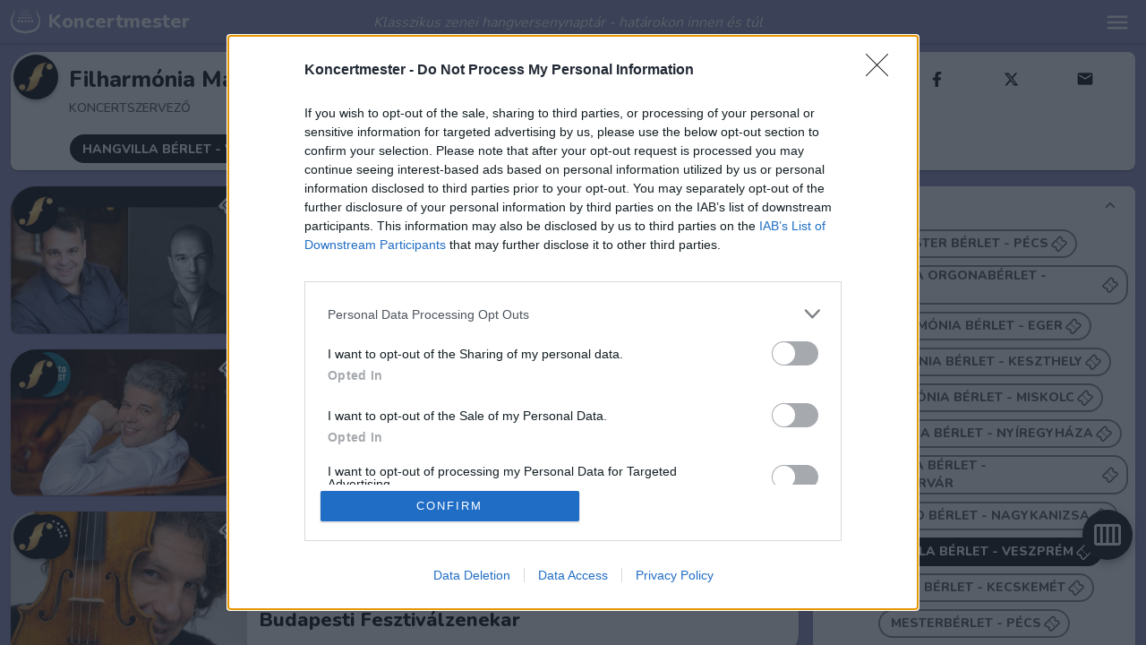

--- FILE ---
content_type: text/html; charset=utf-8
request_url: https://koncertmester.hu/eloado/filharmonia-magyarorszag/hangvilla-berlet-veszprem
body_size: 26152
content:
<!DOCTYPE html><html lang="hu"><head>
  <link rel="icon" type="image/svg+xml" href="favicon.svg" sizes="any">
  <link rel="icon" type="image/png" sizes="48x48" href="/favicon-48x48.png">
  <link rel="icon" type="image/png" sizes="512x512" href="/favicon-512x512.png">
  <meta charset="utf-8">
    <title>Filharmónia Magyarország | Hangvilla bérlet - Veszprém | Koncertmester hangversenynaptár</title>
  <base href="/">

  <meta name="viewport" content="width=device-width, initial-scale=1">
  <meta name="robots" content="index, follow">
  <meta name="facebook-domain-verification" content="8xjvce1mag74x8wez6evo6f321idpf">
  
  <meta property="og:type" content="website">
  <meta property="fb:admins" content="10160209765558206">
  <meta property="fb:app_id" content="295583891555228">
  
  
  
  
  <!-- InMobi Choice. Consent Manager Tag v3.0 (for TCF 2.2) -->
  <script type="text/javascript" async="true">
    (function() {
      var host = window.location.hostname;
      var element = document.createElement('script');
      var firstScript = document.getElementsByTagName('script')[0];
      var url = 'https://cmp.inmobi.com'
        .concat('/choice/', 'yFFLUXR-5yGX4', '/', host, '/choice.js?tag_version=V3');
      var uspTries = 0;
      var uspTriesLimit = 3;
      element.async = true;
      element.type = 'text/javascript';
      element.src = url;
    
      firstScript.parentNode.insertBefore(element, firstScript);
    
      function makeStub() {
        var TCF_LOCATOR_NAME = '__tcfapiLocator';
        var queue = [];
        var win = window;
        var cmpFrame;
    
        function addFrame() {
          var doc = win.document;
          var otherCMP = !!(win.frames[TCF_LOCATOR_NAME]);
    
          if (!otherCMP) {
            if (doc.body) {
              var iframe = doc.createElement('iframe');
    
              iframe.style.cssText = 'display:none';
              iframe.name = TCF_LOCATOR_NAME;
              doc.body.appendChild(iframe);
            } else {
              setTimeout(addFrame, 5);
            }
          }
          return !otherCMP;
        }
    
        function tcfAPIHandler() {
          var gdprApplies;
          var args = arguments;
    
          if (!args.length) {
            return queue;
          } else if (args[0] === 'setGdprApplies') {
            if (
              args.length > 3 &&
              args[2] === 2 &&
              typeof args[3] === 'boolean'
            ) {
              gdprApplies = args[3];
              if (typeof args[2] === 'function') {
                args[2]('set', true);
              }
            }
          } else if (args[0] === 'ping') {
            var retr = {
              gdprApplies: gdprApplies,
              cmpLoaded: false,
              cmpStatus: 'stub'
            };
    
            if (typeof args[2] === 'function') {
              args[2](retr);
            }
          } else {
            if(args[0] === 'init' && typeof args[3] === 'object') {
              args[3] = Object.assign(args[3], { tag_version: 'V3' });
            }
            queue.push(args);
          }
        }
    
        function postMessageEventHandler(event) {
          var msgIsString = typeof event.data === 'string';
          var json = {};
    
          try {
            if (msgIsString) {
              json = JSON.parse(event.data);
            } else {
              json = event.data;
            }
          } catch (ignore) {}
    
          var payload = json.__tcfapiCall;
    
          if (payload) {
            window.__tcfapi(
              payload.command,
              payload.version,
              function(retValue, success) {
                var returnMsg = {
                  __tcfapiReturn: {
                    returnValue: retValue,
                    success: success,
                    callId: payload.callId
                  }
                };
                if (msgIsString) {
                  returnMsg = JSON.stringify(returnMsg);
                }
                if (event && event.source && event.source.postMessage) {
                  event.source.postMessage(returnMsg, '*');
                }
              },
              payload.parameter
            );
          }
        }
    
        while (win) {
          try {
            if (win.frames[TCF_LOCATOR_NAME]) {
              cmpFrame = win;
              break;
            }
          } catch (ignore) {}
    
          if (win === window.top) {
            break;
          }
          win = win.parent;
        }
        if (!cmpFrame) {
          addFrame();
          win.__tcfapi = tcfAPIHandler;
          win.addEventListener('message', postMessageEventHandler, false);
        }
      };
    
      makeStub();
    
      var uspStubFunction = function() {
        var arg = arguments;
        if (typeof window.__uspapi !== uspStubFunction) {
          setTimeout(function() {
            if (typeof window.__uspapi !== 'undefined') {
              window.__uspapi.apply(window.__uspapi, arg);
            }
          }, 500);
        }
      };
    
      var checkIfUspIsReady = function() {
        uspTries++;
        if (window.__uspapi === uspStubFunction && uspTries < uspTriesLimit) {
          console.warn('USP is not accessible');
        } else {
          clearInterval(uspInterval);
        }
      };
    
      if (typeof window.__uspapi === 'undefined') {
        window.__uspapi = uspStubFunction;
        var uspInterval = setInterval(checkIfUspIsReady, 6000);
      }
    })();
  </script>
  <!-- End InMobi Choice. Consent Manager Tag v3.0 (for TCF 2.2) -->
  <script async="" src="https://www.googletagmanager.com/gtag/js?id=G-CC152J20M5"></script>
  <script>
    window.dataLayer = window.dataLayer || [];
    function gtag(){dataLayer.push(arguments);}
    gtag('js', new Date());
    gtag('config', 'G-CC152J20M5');
  </script>
  <script async="" src="https://pagead2.googlesyndication.com/pagead/js/adsbygoogle.js?client=ca-pub-9835548750326573" crossorigin="anonymous"></script>
  <link rel="manifest" href="manifest.webmanifest">
  <meta name="theme-color" content="#575687">
<style>:root{--primary:#5b5a96;--primary50:#ebebf2;--primary100:#cecee0;--primary200:#adadcb;--primary300:#8c8cb6;--primary400:#7473a6;--primary500:#5b5a96;--primary600:#53528e;--primary700:#494883;--primary800:#403f79;--primary900:#2f2e68;--accent:#111111;--accent50:#e2e2e2;--accent100:#b8b8b8;--accent200:#888888;--accent300:#585858;--accent400:#353535;--accent500:#111111;--accent600:#0f0f0f;--accent700:#0c0c0c;--accent800:#0a0a0a;--accent900:#050505;--accenta400:#e70000;--accenta700:#ce0000;--warn:#ff2d00;--warn50:#ffe6e0;--warn100:#ffc0b3;--warn200:#ff9680;--warn300:#ff6c4d;--warn400:#ff4d26;--warn500:#ff2d00;--warn600:#ff2800;--warn700:#ff2200;--warn800:#ff1c00;--warn900:#ff1100;--bonus:#e3bc76;--bonus50:#fcf7ef;--bonus100:#f7ebd6;--bonus200:#f1debb;--bonus300:#ebd09f;--bonus400:#e7c68b;--bonus500:#e3bc76;--bonus600:#e0b66e;--bonus700:#dcad63;--bonus800:#d8a559;--bonus900:#d09746;--grey400:#bdbdbd}body,html{margin:0;padding:0;background-color:#8b8abb;background-attachment:fixed}@media only screen and (min-width: 1280px){*::-webkit-scrollbar,*::-webkit-scrollbar-thumb{width:14px;border-radius:9px;background-clip:padding-box;border:4px solid transparent}*::-webkit-scrollbar-thumb{box-shadow:inset #42352c 0 0 0 6px}}</style><style>:root{--primary:#5b5a96;--primary50:#ebebf2;--primary100:#cecee0;--primary200:#adadcb;--primary300:#8c8cb6;--primary400:#7473a6;--primary500:#5b5a96;--primary600:#53528e;--primary700:#494883;--primary800:#403f79;--primary900:#2f2e68;--accent:#111111;--accent50:#e2e2e2;--accent100:#b8b8b8;--accent200:#888888;--accent300:#585858;--accent400:#353535;--accent500:#111111;--accent600:#0f0f0f;--accent700:#0c0c0c;--accent800:#0a0a0a;--accent900:#050505;--accenta400:#e70000;--accenta700:#ce0000;--warn:#ff2d00;--warn50:#ffe6e0;--warn100:#ffc0b3;--warn200:#ff9680;--warn300:#ff6c4d;--warn400:#ff4d26;--warn500:#ff2d00;--warn600:#ff2800;--warn700:#ff2200;--warn800:#ff1c00;--warn900:#ff1100;--bonus:#e3bc76;--bonus50:#fcf7ef;--bonus100:#f7ebd6;--bonus200:#f1debb;--bonus300:#ebd09f;--bonus400:#e7c68b;--bonus500:#e3bc76;--bonus600:#e0b66e;--bonus700:#dcad63;--bonus800:#d8a559;--bonus900:#d09746;--grey400:#bdbdbd}.mat-elevation-z0{box-shadow:0 0 #0003,0 0 #00000024,0 0 #0000001f}.mat-elevation-z3{box-shadow:0 3px 3px -2px #0003,0 3px 4px #00000024,0 1px 8px #0000001f}.mat-button{color:inherit;background:transparent}.mat-button-focus-overlay{background:black}.mat-fab,.mat-mini-fab{color:#000000de;background-color:#fff}.mat-fab.mat-accent,.mat-mini-fab.mat-accent{color:#fff}.mat-fab.mat-accent,.mat-mini-fab.mat-accent{background-color:#111}.mat-fab:not([class*=mat-elevation-z]),.mat-mini-fab:not([class*=mat-elevation-z]){box-shadow:0 3px 5px -1px #0003,0 6px 10px #00000024,0 1px 18px #0000001f}.mat-fab:not(.mat-button-disabled):active:not([class*=mat-elevation-z]),.mat-mini-fab:not(.mat-button-disabled):active:not([class*=mat-elevation-z]){box-shadow:0 7px 8px -4px #0003,0 12px 17px 2px #00000024,0 5px 22px 4px #0000001f}.mat-card{background:white;color:#000000de}.mat-card:not([class*=mat-elevation-z]){box-shadow:0 2px 1px -1px #0003,0 1px 1px #00000024,0 1px 3px #0000001f}.mat-card-subtitle{color:#0000008a}.mat-chip.mat-standard-chip{background-color:#e0e0e0;color:#000000de}.mat-chip.mat-standard-chip:not(.mat-chip-disabled):active{box-shadow:0 3px 3px -2px #0003,0 3px 4px #00000024,0 1px 8px #0000001f}.mat-chip.mat-standard-chip:after{background:black}.mat-chip.mat-standard-chip.mat-chip-selected.mat-primary{background-color:#5b5a96;color:#fff}.mat-expansion-panel{background:white;color:#000000de}.mat-expansion-panel:not(.mat-expanded) .mat-expansion-panel-header:hover:not([aria-disabled=true]){background:rgba(0,0,0,.04)}@media (hover: none){.mat-expansion-panel:not(.mat-expanded):not([aria-disabled=true]) .mat-expansion-panel-header:hover{background:white}}.mat-expansion-panel-header-title{color:#000000de}.mat-expansion-indicator:after{color:#0000008a}.mat-expansion-panel-header{height:48px}.mat-expansion-panel-header.mat-expanded{height:64px}.mat-form-field-label{color:#0009}.mat-form-field-ripple{background-color:#000000de}.mat-form-field-appearance-legacy .mat-form-field-label{color:#0000008a}.mat-form-field-appearance-legacy .mat-form-field-underline{background-color:#0000006b}.mat-input-element:disabled{color:#00000061}.mat-input-element{caret-color:#5b5a96}.mat-input-element::placeholder{color:#0000006b}.mat-input-element::-moz-placeholder{color:#0000006b}.mat-input-element::-webkit-input-placeholder{color:#0000006b}.mat-input-element:-ms-input-placeholder{color:#0000006b}.mat-list-base .mat-list-item{color:#000000de}.mat-drawer-container{background-color:#fafafa;color:#000000de}.mat-drawer{background-color:#fff;color:#000000de}.mat-drawer:not(.mat-drawer-side){box-shadow:0 8px 10px -5px #0003,0 16px 24px 2px #00000024,0 6px 30px 5px #0000001f}.mat-drawer-side{border-right:solid 1px rgba(0,0,0,.12)}.mat-drawer-side.mat-drawer-end{border-left:solid 1px rgba(0,0,0,.12);border-right:none}.mat-button,.mat-fab,.mat-mini-fab{font-family:Nunito,sans-serif;font-size:14px;font-weight:500}.mat-card{font-family:Nunito,sans-serif}.mat-card-title{font-size:24px;font-weight:500}.mat-card-header .mat-card-title{font-size:20px}.mat-card-subtitle,.mat-card-content{font-size:14px}.mat-chip{font-size:14px;font-weight:500}.mat-expansion-panel-header{font-family:Nunito,sans-serif;font-size:15px;font-weight:400}.mat-expansion-panel-content{font:400 14px/20px Nunito,sans-serif;letter-spacing:normal}.mat-form-field{font-size:inherit;font-weight:400;line-height:1.125;font-family:Nunito,sans-serif;letter-spacing:normal}.mat-form-field-wrapper{padding-bottom:1.34375em}.mat-form-field-infix{padding:.5em 0;border-top:.84375em solid transparent}.mat-form-field-can-float .mat-input-server:focus+.mat-form-field-label-wrapper .mat-form-field-label{transform:translateY(-1.34375em) scale(.75);width:133.3333333333%}.mat-form-field-label-wrapper{top:-.84375em;padding-top:.84375em}.mat-form-field-label{top:1.34375em}.mat-form-field-underline{bottom:1.34375em}.mat-form-field-subscript-wrapper{font-size:75%;margin-top:.6666666667em;top:calc(100% - 1.7916666667em)}.mat-form-field-appearance-legacy .mat-form-field-wrapper{padding-bottom:1.25em}.mat-form-field-appearance-legacy .mat-form-field-infix{padding:.4375em 0}.mat-form-field-appearance-legacy.mat-form-field-can-float .mat-input-server:focus+.mat-form-field-label-wrapper .mat-form-field-label{transform:translateY(-1.28125em) scale(.75) perspective(100px) translateZ(.001px);width:133.3333333333%}.mat-form-field-appearance-legacy.mat-form-field-can-float .mat-form-field-autofill-control:-webkit-autofill+.mat-form-field-label-wrapper .mat-form-field-label{transform:translateY(-1.28125em) scale(.75) perspective(100px) translateZ(.00101px);width:133.3333433333%}.mat-form-field-appearance-legacy .mat-form-field-label{top:1.28125em}.mat-form-field-appearance-legacy .mat-form-field-underline{bottom:1.25em}.mat-form-field-appearance-legacy .mat-form-field-subscript-wrapper{margin-top:.5416666667em;top:calc(100% - 1.6666666667em)}@media print{.mat-form-field-appearance-legacy.mat-form-field-can-float .mat-input-server:focus+.mat-form-field-label-wrapper .mat-form-field-label{transform:translateY(-1.28122em) scale(.75)}.mat-form-field-appearance-legacy.mat-form-field-can-float .mat-form-field-autofill-control:-webkit-autofill+.mat-form-field-label-wrapper .mat-form-field-label{transform:translateY(-1.28121em) scale(.75)}}input.mat-input-element{margin-top:-.0625em}.mat-list-item{font-family:Nunito,sans-serif}.mat-list-base .mat-list-item{font-size:16px}.mat-list-base .mat-list-item .mat-line{white-space:nowrap;overflow:hidden;text-overflow:ellipsis;display:block;box-sizing:border-box}.mat-ripple{overflow:hidden;position:relative}.mat-ripple:not(:empty){transform:translateZ(0)}.cdk-visually-hidden{border:0;clip:rect(0 0 0 0);height:1px;margin:-1px;overflow:hidden;padding:0;position:absolute;width:1px;white-space:nowrap;outline:0;-webkit-appearance:none;-moz-appearance:none;left:0}.mat-focus-indicator{position:relative}.mat-focus-indicator:before{inset:0;position:absolute;box-sizing:border-box;pointer-events:none;display:none;display:var(--mat-focus-indicator-display, none);border:3px solid transparent;border:var(--mat-focus-indicator-border-width, 3px) var(--mat-focus-indicator-border-style, solid) var(--mat-focus-indicator-border-color, transparent);border-radius:4px;border-radius:var(--mat-focus-indicator-border-radius, 4px)}.mat-focus-indicator:focus:before{content:""}@font-face{font-family:Nunito;font-style:normal;font-weight:300;font-display:swap;src:url(XRXV3I6Li01BKofIOOaBTMnFcQIG.b60fc9d2d030b5e6.woff2) format("woff2");unicode-range:U+0460-052F,U+1C80-1C88,U+20B4,U+2DE0-2DFF,U+A640-A69F,U+FE2E-FE2F}@font-face{font-family:Nunito;font-style:normal;font-weight:300;font-display:swap;src:url(XRXV3I6Li01BKofIMeaBTMnFcQIG.2c91708671b37a8b.woff2) format("woff2");unicode-range:U+0301,U+0400-045F,U+0490-0491,U+04B0-04B1,U+2116}@font-face{font-family:Nunito;font-style:normal;font-weight:300;font-display:swap;src:url(XRXV3I6Li01BKofIOuaBTMnFcQIG.c92ff110d0ef9b86.woff2) format("woff2");unicode-range:U+0102-0103,U+0110-0111,U+0128-0129,U+0168-0169,U+01A0-01A1,U+01AF-01B0,U+0300-0301,U+0303-0304,U+0308-0309,U+0323,U+0329,U+1EA0-1EF9,U+20AB}@font-face{font-family:Nunito;font-style:normal;font-weight:300;font-display:swap;src:url(XRXV3I6Li01BKofIO-aBTMnFcQIG.dc9ab78c2735f6b0.woff2) format("woff2");unicode-range:U+0100-02AF,U+0304,U+0308,U+0329,U+1E00-1E9F,U+1EF2-1EFF,U+2020,U+20A0-20AB,U+20AD-20CF,U+2113,U+2C60-2C7F,U+A720-A7FF}@font-face{font-family:Nunito;font-style:normal;font-weight:300;font-display:swap;src:url(XRXV3I6Li01BKofINeaBTMnFcQ.b89f66ecdb077e7f.woff2) format("woff2");unicode-range:U+0000-00FF,U+0131,U+0152-0153,U+02BB-02BC,U+02C6,U+02DA,U+02DC,U+0304,U+0308,U+0329,U+2000-206F,U+2074,U+20AC,U+2122,U+2191,U+2193,U+2212,U+2215,U+FEFF,U+FFFD}@font-face{font-family:Nunito;font-style:normal;font-weight:400;font-display:swap;src:url(XRXV3I6Li01BKofIOOaBTMnFcQIG.b60fc9d2d030b5e6.woff2) format("woff2");unicode-range:U+0460-052F,U+1C80-1C88,U+20B4,U+2DE0-2DFF,U+A640-A69F,U+FE2E-FE2F}@font-face{font-family:Nunito;font-style:normal;font-weight:400;font-display:swap;src:url(XRXV3I6Li01BKofIMeaBTMnFcQIG.2c91708671b37a8b.woff2) format("woff2");unicode-range:U+0301,U+0400-045F,U+0490-0491,U+04B0-04B1,U+2116}@font-face{font-family:Nunito;font-style:normal;font-weight:400;font-display:swap;src:url(XRXV3I6Li01BKofIOuaBTMnFcQIG.c92ff110d0ef9b86.woff2) format("woff2");unicode-range:U+0102-0103,U+0110-0111,U+0128-0129,U+0168-0169,U+01A0-01A1,U+01AF-01B0,U+0300-0301,U+0303-0304,U+0308-0309,U+0323,U+0329,U+1EA0-1EF9,U+20AB}@font-face{font-family:Nunito;font-style:normal;font-weight:400;font-display:swap;src:url(XRXV3I6Li01BKofIO-aBTMnFcQIG.dc9ab78c2735f6b0.woff2) format("woff2");unicode-range:U+0100-02AF,U+0304,U+0308,U+0329,U+1E00-1E9F,U+1EF2-1EFF,U+2020,U+20A0-20AB,U+20AD-20CF,U+2113,U+2C60-2C7F,U+A720-A7FF}@font-face{font-family:Nunito;font-style:normal;font-weight:400;font-display:swap;src:url(XRXV3I6Li01BKofINeaBTMnFcQ.b89f66ecdb077e7f.woff2) format("woff2");unicode-range:U+0000-00FF,U+0131,U+0152-0153,U+02BB-02BC,U+02C6,U+02DA,U+02DC,U+0304,U+0308,U+0329,U+2000-206F,U+2074,U+20AC,U+2122,U+2191,U+2193,U+2212,U+2215,U+FEFF,U+FFFD}@font-face{font-family:Nunito;font-style:normal;font-weight:600;font-display:swap;src:url(XRXV3I6Li01BKofIOOaBTMnFcQIG.b60fc9d2d030b5e6.woff2) format("woff2");unicode-range:U+0460-052F,U+1C80-1C88,U+20B4,U+2DE0-2DFF,U+A640-A69F,U+FE2E-FE2F}@font-face{font-family:Nunito;font-style:normal;font-weight:600;font-display:swap;src:url(XRXV3I6Li01BKofIMeaBTMnFcQIG.2c91708671b37a8b.woff2) format("woff2");unicode-range:U+0301,U+0400-045F,U+0490-0491,U+04B0-04B1,U+2116}@font-face{font-family:Nunito;font-style:normal;font-weight:600;font-display:swap;src:url(XRXV3I6Li01BKofIOuaBTMnFcQIG.c92ff110d0ef9b86.woff2) format("woff2");unicode-range:U+0102-0103,U+0110-0111,U+0128-0129,U+0168-0169,U+01A0-01A1,U+01AF-01B0,U+0300-0301,U+0303-0304,U+0308-0309,U+0323,U+0329,U+1EA0-1EF9,U+20AB}@font-face{font-family:Nunito;font-style:normal;font-weight:600;font-display:swap;src:url(XRXV3I6Li01BKofIO-aBTMnFcQIG.dc9ab78c2735f6b0.woff2) format("woff2");unicode-range:U+0100-02AF,U+0304,U+0308,U+0329,U+1E00-1E9F,U+1EF2-1EFF,U+2020,U+20A0-20AB,U+20AD-20CF,U+2113,U+2C60-2C7F,U+A720-A7FF}@font-face{font-family:Nunito;font-style:normal;font-weight:600;font-display:swap;src:url(XRXV3I6Li01BKofINeaBTMnFcQ.b89f66ecdb077e7f.woff2) format("woff2");unicode-range:U+0000-00FF,U+0131,U+0152-0153,U+02BB-02BC,U+02C6,U+02DA,U+02DC,U+0304,U+0308,U+0329,U+2000-206F,U+2074,U+20AC,U+2122,U+2191,U+2193,U+2212,U+2215,U+FEFF,U+FFFD}@font-face{font-family:Nunito;font-style:normal;font-weight:800;font-display:swap;src:url(XRXV3I6Li01BKofIOOaBTMnFcQIG.b60fc9d2d030b5e6.woff2) format("woff2");unicode-range:U+0460-052F,U+1C80-1C88,U+20B4,U+2DE0-2DFF,U+A640-A69F,U+FE2E-FE2F}@font-face{font-family:Nunito;font-style:normal;font-weight:800;font-display:swap;src:url(XRXV3I6Li01BKofIMeaBTMnFcQIG.2c91708671b37a8b.woff2) format("woff2");unicode-range:U+0301,U+0400-045F,U+0490-0491,U+04B0-04B1,U+2116}@font-face{font-family:Nunito;font-style:normal;font-weight:800;font-display:swap;src:url(XRXV3I6Li01BKofIOuaBTMnFcQIG.c92ff110d0ef9b86.woff2) format("woff2");unicode-range:U+0102-0103,U+0110-0111,U+0128-0129,U+0168-0169,U+01A0-01A1,U+01AF-01B0,U+0300-0301,U+0303-0304,U+0308-0309,U+0323,U+0329,U+1EA0-1EF9,U+20AB}@font-face{font-family:Nunito;font-style:normal;font-weight:800;font-display:swap;src:url(XRXV3I6Li01BKofIO-aBTMnFcQIG.dc9ab78c2735f6b0.woff2) format("woff2");unicode-range:U+0100-02AF,U+0304,U+0308,U+0329,U+1E00-1E9F,U+1EF2-1EFF,U+2020,U+20A0-20AB,U+20AD-20CF,U+2113,U+2C60-2C7F,U+A720-A7FF}@font-face{font-family:Nunito;font-style:normal;font-weight:800;font-display:swap;src:url(XRXV3I6Li01BKofINeaBTMnFcQ.b89f66ecdb077e7f.woff2) format("woff2");unicode-range:U+0000-00FF,U+0131,U+0152-0153,U+02BB-02BC,U+02C6,U+02DA,U+02DC,U+0304,U+0308,U+0329,U+2000-206F,U+2074,U+20AC,U+2122,U+2191,U+2193,U+2212,U+2215,U+FEFF,U+FFFD}@font-face{font-family:Material Icons;font-style:normal;font-weight:400;font-display:swap;src:url(flUhRq6tzZclQEJ-Vdg-IuiaDsNcIhQ8tQ.13749f8307a3beb6.woff2) format("woff2")}@font-face{font-family:Material Icons Outlined;font-style:normal;font-weight:400;font-display:swap;src:url(gok-H7zzDkdnRel8-DQ6KAXJ69wP1tGnf4ZGhUcel5euIg.f86cb7b0aa53f0fe.woff2) format("woff2")}.material-icons{font-family:Material Icons;font-weight:400;font-style:normal;font-size:24px;line-height:1;letter-spacing:normal;text-transform:none;display:inline-block;white-space:nowrap;word-wrap:normal;direction:ltr;font-feature-settings:"liga";-webkit-font-smoothing:antialiased}.material-icons-outlined{font-family:Material Icons Outlined;font-weight:400;font-style:normal;font-size:24px;line-height:1;letter-spacing:normal;text-transform:none;display:inline-block;white-space:nowrap;word-wrap:normal;direction:ltr;font-feature-settings:"liga";-webkit-font-smoothing:antialiased}.flex{display:flex!important}.fx-layout-row{display:flex;flex-direction:row}.fx-layout-column{display:flex;flex-direction:column!important}.fx-layout-wrap{flex-wrap:wrap}.start{justify-content:start}.space-between{place-content:stretch space-between;align-items:stretch}.space-between-end{place-content:flex-end space-between;align-items:flex-end}.space-evenly-start{place-content:flex-start space-evenly;align-items:flex-start}.fx-align-center{place-content:center center;align-items:center;justify-content:center}.fx-align-stretch-center{place-content:stretch center;align-items:stretch}.center{justify-content:center}.fx-100{width:100%;box-sizing:border-box}@media only screen and (max-width: 599px){.fx-hide-xs{display:none!important}}@media only screen and (min-width: 600px){.fx-show-xs{display:none!important}.fx-layout-row-gt-xs{display:flex!important;flex-direction:row}}@media only screen and (min-width: 960px){.fx-hide-gt-sm{display:none!important}}@media only screen and (max-width: 959px){.fx-hide-lt-md{display:none!important}}body,html{margin:0;padding:0;background-color:#8b8abb;background-attachment:fixed}.mat-button{border-radius:0}.card-wrapper{padding:0 8px;box-sizing:border-box}.mat-chip.mat-standard-chip{background-color:#fff;border:2px solid #888888;border:2px solid var(--accent200)}mat-label{font-size:17px!important;font-weight:600!important}mat-label .mat-icon{height:20px!important}.mat-fab.mat-accent,.mat-mini-fab.mat-accent{background-color:#050505;background-color:var(--accent900)}.mat-form-field-appearance-legacy.mat-form-field-can-float .mat-input-server:focus+.mat-form-field-label-wrapper .mat-form-field-label{transform:translateY(-17px) scale(.75) perspective(100px) translateZ(.001px)}@media only screen and (min-width: 600px){.card-wrapper{padding:0 12px}}@media only screen and (min-width: 960px){.card-wrapper{padding:0 12px 12px}}@media only screen and (min-width: 1280px){*::-webkit-scrollbar,*::-webkit-scrollbar-thumb{width:14px;border-radius:9px;background-clip:padding-box;border:4px solid transparent}*::-webkit-scrollbar-thumb{box-shadow:inset #42352c 0 0 0 6px}.content-wrapper{scrollbar-color:#42352c transparent}mat-sidenav-content{scrollbar-color:#42352c transparent}}</style><link rel="stylesheet" href="styles.7290dc901a9aeb0b.css" media="print" onload="this.media='all'"><noscript><link rel="stylesheet" href="styles.7290dc901a9aeb0b.css"></noscript><style ng-transition="serverApp">header[_ngcontent-sc68]{height:48px;color:#fff}header[_ngcontent-sc68]   div#logo[_ngcontent-sc68]{font:700 22px Nunito,sans-serif;line-height:48px;margin-right:8px;cursor:pointer;position:relative}header[_ngcontent-sc68]   .site-logo[_ngcontent-sc68]{height:28px;width:33px;margin:10px 8px 10px 6px;float:left}header[_ngcontent-sc68]   div#logo[_ngcontent-sc68]   mat-icon[_ngcontent-sc68]{position:absolute;font-size:18px;top:7px;right:-25px;color:var(--warn)!important}header[_ngcontent-sc68]   .menu-icons[_ngcontent-sc68]{height:48px;width:96px;display:flex;place-content:flex-end}header[_ngcontent-sc68]   button[_ngcontent-sc68]{height:100%;padding:0;min-width:48px}header[_ngcontent-sc68]   button[_ngcontent-sc68]   mat-icon[_ngcontent-sc68]{font-size:24px;width:24px;height:24px}header[_ngcontent-sc68]   button.notifications[_ngcontent-sc68]{display:inline-block}header[_ngcontent-sc68]   button.menu-button[_ngcontent-sc68]   mat-icon[_ngcontent-sc68]{font-size:30px;width:30px;height:30px}.headline[_ngcontent-sc68]{margin-left:-103px}.headline[_ngcontent-sc68]   h2[_ngcontent-sc68]{margin:2px 0 0;font:500 italic 16px Nunito,sans-serif;color:#fff}  header .mat-badge-medium.mat-badge-overlap.mat-badge-after .mat-badge-content{top:-8px;right:-12px;font-size:10px;width:20px;height:20px}.content-wrapper[_ngcontent-sc68]{position:fixed;width:100vw}mat-sidenav[_ngcontent-sc68]{width:280px;background:transparent;box-shadow:none!important;position:fixed;z-index:1000}mat-sidenav-content[_ngcontent-sc68]{background:transparent;height:calc(100vh - 47px)!important;height:calc(100dvh - 47px)!important;overflow-y:auto}  .mat-drawer{border-radius:4px 4px 0 0}.shadow[_ngcontent-sc68]{height:4px;width:100%;position:fixed;top:48px;background:linear-gradient(0deg,rgba(0,0,0,0),rgba(0,0,0,.14) 100%);z-index:100}.cookie-consent[_ngcontent-sc68]{background-color:#000000e0;padding:16px;width:100%;box-sizing:border-box;position:fixed;bottom:0;z-index:2}.cookie-consent[_ngcontent-sc68]   p[_ngcontent-sc68], .cookie-consent[_ngcontent-sc68]   h2[_ngcontent-sc68]{font-family:Nunito,sans-serif;color:#fff}.cookie-consent[_ngcontent-sc68]   h2[_ngcontent-sc68]{font-size:16px;letter-spacing:1px;font-weight:700;margin:0 0 12px}.cookie-consent[_ngcontent-sc68]   p[_ngcontent-sc68]{font-size:13px;line-height:18px;letter-spacing:.4px;margin:0;color:#ddd;text-align:justify}.cookie-consent[_ngcontent-sc68]   button[_ngcontent-sc68]{max-width:160px!important;font-weight:700;padding:0}@media only screen and (min-width: 360px){mat-sidenav[_ngcontent-sc68]{width:355px}header[_ngcontent-sc68]   .site-logo[_ngcontent-sc68]{margin:10px 8px}header[_ngcontent-sc68]   button.notifications[_ngcontent-sc68]{display:inline-block}}@media only screen and (min-width: 600px){header[_ngcontent-sc68]   button[_ngcontent-sc68]{min-width:64px}mat-sidenav[_ngcontent-sc68]{width:360px}  .mat-drawer{border-radius:4px}header[_ngcontent-sc68]   .site-logo[_ngcontent-sc68]{margin-left:12px}header[_ngcontent-sc68]   .menu-icons[_ngcontent-sc68]{width:128px}.cookie-consent[_ngcontent-sc68]   button[_ngcontent-sc68]{padding:0 16px}}@media only screen and (min-width: 1280px){  .mat-drawer{border-radius:4px 4px 0 0}}</style><meta name="keywords" property="keywords" content="koncertnaptár, hangversenynaptár, komolyzene, koncert, hangverseny, klasszikus, kortárs, szimfonikus, kamarazene, opera, kórus, balett"><style ng-transition="serverApp">.mat-button .mat-button-focus-overlay,.mat-icon-button .mat-button-focus-overlay{opacity:0}.mat-button:hover:not(.mat-button-disabled) .mat-button-focus-overlay,.mat-stroked-button:hover:not(.mat-button-disabled) .mat-button-focus-overlay{opacity:.04}@media(hover: none){.mat-button:hover:not(.mat-button-disabled) .mat-button-focus-overlay,.mat-stroked-button:hover:not(.mat-button-disabled) .mat-button-focus-overlay{opacity:0}}.mat-button,.mat-icon-button,.mat-stroked-button,.mat-flat-button{box-sizing:border-box;position:relative;-webkit-user-select:none;user-select:none;cursor:pointer;outline:none;border:none;-webkit-tap-highlight-color:rgba(0,0,0,0);display:inline-block;white-space:nowrap;text-decoration:none;vertical-align:baseline;text-align:center;margin:0;min-width:64px;line-height:36px;padding:0 16px;border-radius:4px;overflow:visible}.mat-button::-moz-focus-inner,.mat-icon-button::-moz-focus-inner,.mat-stroked-button::-moz-focus-inner,.mat-flat-button::-moz-focus-inner{border:0}.mat-button.mat-button-disabled,.mat-icon-button.mat-button-disabled,.mat-stroked-button.mat-button-disabled,.mat-flat-button.mat-button-disabled{cursor:default}.mat-button.cdk-keyboard-focused .mat-button-focus-overlay,.mat-button.cdk-program-focused .mat-button-focus-overlay,.mat-icon-button.cdk-keyboard-focused .mat-button-focus-overlay,.mat-icon-button.cdk-program-focused .mat-button-focus-overlay,.mat-stroked-button.cdk-keyboard-focused .mat-button-focus-overlay,.mat-stroked-button.cdk-program-focused .mat-button-focus-overlay,.mat-flat-button.cdk-keyboard-focused .mat-button-focus-overlay,.mat-flat-button.cdk-program-focused .mat-button-focus-overlay{opacity:.12}.mat-button::-moz-focus-inner,.mat-icon-button::-moz-focus-inner,.mat-stroked-button::-moz-focus-inner,.mat-flat-button::-moz-focus-inner{border:0}.mat-raised-button{box-sizing:border-box;position:relative;-webkit-user-select:none;user-select:none;cursor:pointer;outline:none;border:none;-webkit-tap-highlight-color:rgba(0,0,0,0);display:inline-block;white-space:nowrap;text-decoration:none;vertical-align:baseline;text-align:center;margin:0;min-width:64px;line-height:36px;padding:0 16px;border-radius:4px;overflow:visible;transform:translate3d(0, 0, 0);transition:background 400ms cubic-bezier(0.25, 0.8, 0.25, 1),box-shadow 280ms cubic-bezier(0.4, 0, 0.2, 1)}.mat-raised-button::-moz-focus-inner{border:0}.mat-raised-button.mat-button-disabled{cursor:default}.mat-raised-button.cdk-keyboard-focused .mat-button-focus-overlay,.mat-raised-button.cdk-program-focused .mat-button-focus-overlay{opacity:.12}.mat-raised-button::-moz-focus-inner{border:0}.mat-raised-button._mat-animation-noopable{transition:none !important;animation:none !important}.mat-stroked-button{border:1px solid currentColor;padding:0 15px;line-height:34px}.mat-stroked-button .mat-button-ripple.mat-ripple,.mat-stroked-button .mat-button-focus-overlay{top:-1px;left:-1px;right:-1px;bottom:-1px}.mat-fab{box-sizing:border-box;position:relative;-webkit-user-select:none;user-select:none;cursor:pointer;outline:none;border:none;-webkit-tap-highlight-color:rgba(0,0,0,0);display:inline-block;white-space:nowrap;text-decoration:none;vertical-align:baseline;text-align:center;margin:0;min-width:64px;line-height:36px;padding:0 16px;border-radius:4px;overflow:visible;transform:translate3d(0, 0, 0);transition:background 400ms cubic-bezier(0.25, 0.8, 0.25, 1),box-shadow 280ms cubic-bezier(0.4, 0, 0.2, 1);min-width:0;border-radius:50%;width:56px;height:56px;padding:0;flex-shrink:0}.mat-fab::-moz-focus-inner{border:0}.mat-fab.mat-button-disabled{cursor:default}.mat-fab.cdk-keyboard-focused .mat-button-focus-overlay,.mat-fab.cdk-program-focused .mat-button-focus-overlay{opacity:.12}.mat-fab::-moz-focus-inner{border:0}.mat-fab._mat-animation-noopable{transition:none !important;animation:none !important}.mat-fab .mat-button-wrapper{padding:16px 0;display:inline-block;line-height:24px}.mat-mini-fab{box-sizing:border-box;position:relative;-webkit-user-select:none;user-select:none;cursor:pointer;outline:none;border:none;-webkit-tap-highlight-color:rgba(0,0,0,0);display:inline-block;white-space:nowrap;text-decoration:none;vertical-align:baseline;text-align:center;margin:0;min-width:64px;line-height:36px;padding:0 16px;border-radius:4px;overflow:visible;transform:translate3d(0, 0, 0);transition:background 400ms cubic-bezier(0.25, 0.8, 0.25, 1),box-shadow 280ms cubic-bezier(0.4, 0, 0.2, 1);min-width:0;border-radius:50%;width:40px;height:40px;padding:0;flex-shrink:0}.mat-mini-fab::-moz-focus-inner{border:0}.mat-mini-fab.mat-button-disabled{cursor:default}.mat-mini-fab.cdk-keyboard-focused .mat-button-focus-overlay,.mat-mini-fab.cdk-program-focused .mat-button-focus-overlay{opacity:.12}.mat-mini-fab::-moz-focus-inner{border:0}.mat-mini-fab._mat-animation-noopable{transition:none !important;animation:none !important}.mat-mini-fab .mat-button-wrapper{padding:8px 0;display:inline-block;line-height:24px}.mat-icon-button{padding:0;min-width:0;width:40px;height:40px;flex-shrink:0;line-height:40px;border-radius:50%}.mat-icon-button i,.mat-icon-button .mat-icon{line-height:24px}.mat-button-ripple.mat-ripple,.mat-button-focus-overlay{top:0;left:0;right:0;bottom:0;position:absolute;pointer-events:none;border-radius:inherit}.mat-button-ripple.mat-ripple:not(:empty){transform:translateZ(0)}.mat-button-focus-overlay{opacity:0;transition:opacity 200ms cubic-bezier(0.35, 0, 0.25, 1),background-color 200ms cubic-bezier(0.35, 0, 0.25, 1)}._mat-animation-noopable .mat-button-focus-overlay{transition:none}.mat-button-ripple-round{border-radius:50%;z-index:1}.mat-button .mat-button-wrapper>*,.mat-flat-button .mat-button-wrapper>*,.mat-stroked-button .mat-button-wrapper>*,.mat-raised-button .mat-button-wrapper>*,.mat-icon-button .mat-button-wrapper>*,.mat-fab .mat-button-wrapper>*,.mat-mini-fab .mat-button-wrapper>*{vertical-align:middle}.mat-form-field:not(.mat-form-field-appearance-legacy) .mat-form-field-prefix .mat-icon-button,.mat-form-field:not(.mat-form-field-appearance-legacy) .mat-form-field-suffix .mat-icon-button{display:inline-flex;justify-content:center;align-items:center;font-size:inherit;width:2.5em;height:2.5em}.mat-flat-button::before,.mat-raised-button::before,.mat-fab::before,.mat-mini-fab::before{margin:calc(calc(var(--mat-focus-indicator-border-width, 3px) + 2px) * -1)}.mat-stroked-button::before{margin:calc(calc(var(--mat-focus-indicator-border-width, 3px) + 3px) * -1)}.cdk-high-contrast-active .mat-button,.cdk-high-contrast-active .mat-flat-button,.cdk-high-contrast-active .mat-raised-button,.cdk-high-contrast-active .mat-icon-button,.cdk-high-contrast-active .mat-fab,.cdk-high-contrast-active .mat-mini-fab{outline:solid 1px}</style><style ng-transition="serverApp">.mat-icon{-webkit-user-select:none;user-select:none;background-repeat:no-repeat;display:inline-block;fill:currentColor;height:24px;width:24px;overflow:hidden}.mat-icon.mat-icon-inline{font-size:inherit;height:inherit;line-height:inherit;width:inherit}.mat-icon.mat-ligature-font[fontIcon]::before{content:attr(fontIcon)}[dir=rtl] .mat-icon-rtl-mirror{transform:scale(-1, 1)}.mat-form-field:not(.mat-form-field-appearance-legacy) .mat-form-field-prefix .mat-icon,.mat-form-field:not(.mat-form-field-appearance-legacy) .mat-form-field-suffix .mat-icon{display:block}.mat-form-field:not(.mat-form-field-appearance-legacy) .mat-form-field-prefix .mat-icon-button .mat-icon,.mat-form-field:not(.mat-form-field-appearance-legacy) .mat-form-field-suffix .mat-icon-button .mat-icon{margin:auto}</style><style ng-transition="serverApp">.mat-drawer-container{position:relative;z-index:1;box-sizing:border-box;-webkit-overflow-scrolling:touch;display:block;overflow:hidden}.mat-drawer-container[fullscreen]{top:0;left:0;right:0;bottom:0;position:absolute}.mat-drawer-container[fullscreen].mat-drawer-container-has-open{overflow:hidden}.mat-drawer-container.mat-drawer-container-explicit-backdrop .mat-drawer-side{z-index:3}.mat-drawer-container.ng-animate-disabled .mat-drawer-backdrop,.mat-drawer-container.ng-animate-disabled .mat-drawer-content,.ng-animate-disabled .mat-drawer-container .mat-drawer-backdrop,.ng-animate-disabled .mat-drawer-container .mat-drawer-content{transition:none}.mat-drawer-backdrop{top:0;left:0;right:0;bottom:0;position:absolute;display:block;z-index:3;visibility:hidden}.mat-drawer-backdrop.mat-drawer-shown{visibility:visible}.mat-drawer-transition .mat-drawer-backdrop{transition-duration:400ms;transition-timing-function:cubic-bezier(0.25, 0.8, 0.25, 1);transition-property:background-color,visibility}.cdk-high-contrast-active .mat-drawer-backdrop{opacity:.5}.mat-drawer-content{position:relative;z-index:1;display:block;height:100%;overflow:auto}.mat-drawer-transition .mat-drawer-content{transition-duration:400ms;transition-timing-function:cubic-bezier(0.25, 0.8, 0.25, 1);transition-property:transform,margin-left,margin-right}.mat-drawer{position:relative;z-index:4;display:block;position:absolute;top:0;bottom:0;z-index:3;outline:0;box-sizing:border-box;overflow-y:auto;transform:translate3d(-100%, 0, 0)}.cdk-high-contrast-active .mat-drawer,.cdk-high-contrast-active [dir=rtl] .mat-drawer.mat-drawer-end{border-right:solid 1px currentColor}.cdk-high-contrast-active [dir=rtl] .mat-drawer,.cdk-high-contrast-active .mat-drawer.mat-drawer-end{border-left:solid 1px currentColor;border-right:none}.mat-drawer.mat-drawer-side{z-index:2}.mat-drawer.mat-drawer-end{right:0;transform:translate3d(100%, 0, 0)}[dir=rtl] .mat-drawer{transform:translate3d(100%, 0, 0)}[dir=rtl] .mat-drawer.mat-drawer-end{left:0;right:auto;transform:translate3d(-100%, 0, 0)}.mat-drawer[style*="visibility: hidden"]{display:none}.mat-drawer-inner-container{width:100%;height:100%;overflow:auto;-webkit-overflow-scrolling:touch}.mat-sidenav-fixed{position:fixed}</style><style ng-transition="serverApp">mat-sidenav-container[_ngcontent-sc56]{height:100%}mat-sidenav-content[_ngcontent-sc56]{margin:8px 55px 8px 0!important;background-color:var(--accent900);box-sizing:border-box;border-radius:8px;border:1px solid #999;height:calc(100% - 16px)}mat-sidenav[_ngcontent-sc56]{width:56px;background:transparent!important;border:none}  .mat-drawer-backdrop.mat-drawer-shown{position:fixed}  .mat-drawer-container{background:transparent!important}.mat-drawer-container[_ngcontent-sc56]{text-align:center}  .mat-drawer-side{border:none;border-left:none!important}.sidenav-background[_ngcontent-sc56]{height:100%;width:100%;position:absolute;top:0;left:0;opacity:.15;background-size:cover;background-position:center}button[_ngcontent-sc56]{min-width:1%;height:42px;width:42px;margin:12px 7px;text-align:center}button.close-menu[_ngcontent-sc56]{transform:rotate(180deg)}button.mat-mini-fab.mat-accent[_ngcontent-sc56]{background-color:var(-accent900)}button.mat-mini-fab.mat-accent.active[_ngcontent-sc56]{background-color:var(--accenta700);opacity:1}  #side-menu .mat-form-field-underline{background-color:#eeeeee42!important}  #side-menu .mat-form-field-ripple{background-color:#fff!important;height:1px!important}</style><style ng-transition="serverApp">.content-wrapper[_ngcontent-sc238]{height:100%;width:100%;overflow-y:auto}.left-column[_ngcontent-sc238]{width:100%;padding-bottom:8px}.fx-100[_ngcontent-sc238]   .left-column[_ngcontent-sc238]{padding-bottom:0}mat-card.info-header[_ngcontent-sc238]{margin:10px auto 0;padding:0;width:100%;box-sizing:border-box;overflow:hidden;border-radius:28px 8px 8px;min-height:96px}  .mat-card-header-text{margin:0!important}#leaderboard[_ngcontent-sc238]{width:100%}.info-header[_ngcontent-sc238]   mat-card-header[_ngcontent-sc238]{padding:3px 8px 0 3px}app-avatar[_ngcontent-sc238]{display:inline-block;width:50px;height:50px;position:relative;transition:margin-left .25s ease}mat-card-content[_ngcontent-sc238]{width:100%}.name-holder[_ngcontent-sc238]{max-width:calc(100% - 50px)}mat-card-content[_ngcontent-sc238]   .name-holder[_ngcontent-sc238]{height:26px;margin-top:8px}.mat-card-header[_ngcontent-sc238]   .mat-card-title[_ngcontent-sc238]{margin-bottom:3px}.info-header[_ngcontent-sc238]   mat-card-header[_ngcontent-sc238]   mat-card-title[_ngcontent-sc238]   h1[_ngcontent-sc238]{margin:11px 0 0;padding-left:12px;font-size:25px;font-weight:700;color:var(--accent900)}mat-card-subtitle[_ngcontent-sc238]{padding-left:12px;margin:2px 0 0!important;text-transform:uppercase;color:var(--accent300);font-weight:600}app-spinner[_ngcontent-sc238]{width:64px;height:64px;margin:12px auto}button.mat-fab.mat-accent.list-view[_ngcontent-sc238], button.mat-fab.mat-accent.scroll-to-top[_ngcontent-sc238]{position:fixed;bottom:15px;right:15px;background-color:var(--accent600);color:#fff;transition:bottom 1.5s ease}button.mat-fab.mat-accent.scroll-to-top[_ngcontent-sc238]{bottom:81px}button.mat-fab.mat-accent.list-view.h-open[_ngcontent-sc238]{bottom:95px}button.mat-fab.mat-accent.scroll-to-top.h-open[_ngcontent-sc238]{bottom:161px}button.mat-fab.mat-accent.list-view[_ngcontent-sc238]   mat-icon[_ngcontent-sc238], button.mat-fab.mat-accent.scroll-to-top[_ngcontent-sc238]   mat-icon[_ngcontent-sc238]{font-size:36px;line-height:48px;height:48px;width:48px}  .mat-fab .mat-button-wrapper{padding:0!important}@media only screen and (min-width: 600px){app-favorite-tools[_ngcontent-sc238]{max-width:360px}}@media only screen and (min-width: 960px){.left-column[_ngcontent-sc238]{flex:2 2 auto;width:50%;min-width:276px;padding-right:16px;padding-bottom:0}.right-column[_ngcontent-sc238]{flex:1 1 23%;box-sizing:border-box;max-width:360px}.right-column[_ngcontent-sc238]   mat-card[_ngcontent-sc238]{border-radius:8px!important}.info-header[_ngcontent-sc238]   mat-card-content[_ngcontent-sc238]{margin-top:12px}app-favorite-tools[_ngcontent-sc238]{max-width:none;max-width:initial;margin-left:0}mat-card.info-column[_ngcontent-sc238]{border-radius:8px;margin:10px auto 0;padding:4px 8px 8px;height:calc(100% - 10px);box-sizing:border-box}.side[_ngcontent-sc238]   mat-card[_ngcontent-sc238]{margin:18px 0 0}.h-holder[_ngcontent-sc238]{margin-top:18px;position:static}.h-holder.sticky[_ngcontent-sc238]{position:fixed;top:58px;margin-top:0}}</style><style ng-transition="serverApp">.tickets[_ngcontent-sc238]   button[_ngcontent-sc238]{width:100%;background-color:var(--accent900);color:#fff;font-weight:700;font-size:16px;text-transform:uppercase;max-width:360px}.description[_ngcontent-sc238]   .tickets[_ngcontent-sc238]   button[_ngcontent-sc238]{margin-top:18px}.ticket-icon-holder[_ngcontent-sc238]{transform:rotate(-45deg)}.ticket-icon-holder[_ngcontent-sc238]{font-size:17px;line-height:20px;margin-right:3px;display:inline-block}.tickets[_ngcontent-sc238]   button[_ngcontent-sc238]   mat-icon[_ngcontent-sc238]{height:26px}.description[_ngcontent-sc238]{width:100%;text-align:left;padding:12px 12px 12px 18px;border-left:10px solid var(--primary500);box-sizing:border-box;white-space:pre-line}.left-column[_ngcontent-sc238]   .description[_ngcontent-sc238]{margin-bottom:18px}.description[_ngcontent-sc238]   h2[_ngcontent-sc238]{margin:0 0 12px;font-weight:700;font-size:16px}.description[_ngcontent-sc238]   p[_ngcontent-sc238]{margin:0;font-size:15px;line-height:22px}mat-card.chip-list-mobile[_ngcontent-sc238]{width:100%;margin:12px auto 0;padding:0;border-radius:8px!important;overflow:hidden}mat-chip-list[_ngcontent-sc238]{box-sizing:border-box}.current-sub[_ngcontent-sc238]{padding:8px;width:100%}mat-chip-list[_ngcontent-sc238]   .mat-mini-fab[_ngcontent-sc238]{height:32px;width:32px;margin-left:2px;margin-right:2px}  mat-chip-list .mat-mini-fab .mat-button-wrapper{padding:0;line-height:21px}mat-chip-list[_ngcontent-sc238]   .mat-mini-fab[_ngcontent-sc238]   mat-icon[_ngcontent-sc238]{font-size:20px;height:20px;width:34px;margin-top:-3px}  .chip-list-mobile .mat-expansion-panel-body{padding:0 8px}  .chip-list-mobile .mat-expansion-panel:not(.mat-expanded):not([aria-disabled=true]) .mat-expansion-panel-header{background:var(--primary50)}  .subscription-set .mat-chip-list-wrapper,   .current-sub .mat-chip-list-wrapper{justify-content:center}.mat-expansion-panel-header.mat-expanded[_ngcontent-sc238]{height:48px}mat-panel-title[_ngcontent-sc238]{color:var(--accent)}mat-expansion-panel-header[_ngcontent-sc238]   mat-icon[_ngcontent-sc238]{font-size:17px!important;width:17px!important;height:19px!important;margin-right:8px;color:var(--accent400)}.subscription-set[_ngcontent-sc238]{margin:0 0 12px!important}mat-expansion-panel[_ngcontent-sc238]{border-radius:0!important}mat-expansion-panel[_ngcontent-sc238]   .subscription-set[_ngcontent-sc238]{margin-top:0!important;margin-bottom:0}.summary[_ngcontent-sc238]{box-sizing:border-box;text-align:left;padding:12px 0 0;background-color:var(--accent900);overflow:hidden}.summary[_ngcontent-sc238]   h2[_ngcontent-sc238], .summary[_ngcontent-sc238]   p[_ngcontent-sc238], .summary[_ngcontent-sc238]   mat-list-item[_ngcontent-sc238]   p[_ngcontent-sc238]:before, .summary[_ngcontent-sc238]   mat-list-item[_ngcontent-sc238]:after, .ticket-icon[_ngcontent-sc238]   fa-icon[_ngcontent-sc238]{color:#fff}.summary[_ngcontent-sc238]   h2[_ngcontent-sc238]{margin:0 8px 0 18px;font-weight:700;font-size:20px}.summary[_ngcontent-sc238]   p[_ngcontent-sc238]{margin:0;font-size:16px;line-height:22px;text-align:left;font-weight:600}.summary[_ngcontent-sc238]   a[_ngcontent-sc238]{color:inherit}.summary[_ngcontent-sc238]   mat-list-item[_ngcontent-sc238]:hover{background-color:var(--accent700)}.summary-address[_ngcontent-sc238]{font-size:14px}.summary[_ngcontent-sc238]   mat-list-item.mat-list-item.mat-focus-indicator[_ngcontent-sc238]{height:auto;height:initial;padding:12px 18px;cursor:pointer;box-sizing:border-box}  .summary .mat-list-base .mat-list-item .mat-list-item-content{padding-left:36px;padding-right:12px}.summary[_ngcontent-sc238]   mat-list-item[_ngcontent-sc238]   p[_ngcontent-sc238]:before, .summary[_ngcontent-sc238]   mat-list-item[_ngcontent-sc238]:after{font-family:Material Icons;font-size:22px;font-weight:400;position:absolute}.summary[_ngcontent-sc238]   mat-list-item[_ngcontent-sc238]:nth-of-type(1)   p[_ngcontent-sc238]:before{content:"public";left:0}.summary[_ngcontent-sc238]   mat-list-item[_ngcontent-sc238]:after{content:"arrow_forward_ios";color:#fff;top:calc(50% - 10px);font-size:20px;right:11px}@media only screen and (min-width: 600px){.current-sub[_ngcontent-sc238]{margin-left:58px;justify-content:start}.mat-expansion-panel-header[_ngcontent-sc238]{padding:0 68px}}@media only screen and (min-width: 960px){.mat-expansion-panel-header[_ngcontent-sc238]{padding:0 24px}}@media only screen and (min-width: 1280px){.mat-expansion-panel-header[_ngcontent-sc238]{padding:0 24px}}</style><style ng-transition="serverApp">.menu-header[_ngcontent-sc218]{padding:20px 18px 18px;margin:0 0 18px;background-color:#ffffff0d}.menu-header[_ngcontent-sc218]   h2[_ngcontent-sc218]{font:18px Nunito,sans-serif;color:#fff;padding:0;margin:0;text-transform:uppercase}mat-list[_ngcontent-sc218]{margin-left:0}mat-list[_ngcontent-sc218]   a[_ngcontent-sc218]{color:#fff;text-decoration:none;font-size:15px;cursor:pointer}mat-list.mat-list-base[_ngcontent-sc218]{padding-top:0}mat-list.mat-list-base[_ngcontent-sc218]   .mat-list-item[_ngcontent-sc218]{color:#fff;box-sizing:border-box}mat-divider.mat-divider.mat-divider-horizontal[_ngcontent-sc218]{border-top-color:#bbbbbb42}.mat-divider.mat-divider-inset[_ngcontent-sc218]{margin:0 24px}</style><style ng-transition="serverApp">mat-list.mat-list-base[_ngcontent-sc218]   .mat-list-item[_ngcontent-sc218]{height:92px}  .sidenav-menu.mat-menu-panel{margin-top:-4px;min-width:175px;padding-top:0;padding-bottom:0;background-color:#111;border:1px solid #444}  .sidenav-menu.mat-menu-panel .mat-menu-content:not(:empty){padding:0}.current-place[_ngcontent-sc218]   p.mat-line[_ngcontent-sc218]{font-weight:700;text-align:center}.current-place[_ngcontent-sc218]   a[_ngcontent-sc218]:before{font-family:Material Icons;content:"place";margin-right:4px;position:relative;top:3px}button.mat-fab.mat-accent[_ngcontent-sc218]{background-color:#ffffff14;color:#fff;height:36px;width:36px;margin:0 auto}button.mat-fab[_ngcontent-sc218]   mat-icon[_ngcontent-sc218]{font-size:24px;line-height:36px;height:36px;width:36px}  button.mat-fab.reset-button .mat-button-wrapper{padding:0}h3.mat-line[_ngcontent-sc218]{font-size:14px!important;margin-bottom:10px!important}.dropdown[_ngcontent-sc218]   .mat-line[_ngcontent-sc218]{text-align:center;height:66px}mat-list.mat-list-base[_ngcontent-sc218]   .mat-list-item.country-selector[_ngcontent-sc218]{height:42px;padding:8px 0 0}mat-list-item.current-place[_ngcontent-sc218]{height:82px!important}mat-list-item.favorite-place[_ngcontent-sc218]{height:48px!important}  mat-list-item.favorite-place .mat-list-item-content{align-items:start!important}.icon-holder[_ngcontent-sc218]{display:inline-block;height:36px;width:36px;border-radius:50%;box-sizing:border-box;border:2px solid white;background-color:transparent;vertical-align:middle;position:relative;cursor:pointer}.icon-holder.default-location[_ngcontent-sc218]{margin-left:24px}.icon-holder[_ngcontent-sc218]   mat-icon[_ngcontent-sc218]{font-size:20px;margin-top:7px;color:#fff}.default-location[_ngcontent-sc218]   mat-icon[_ngcontent-sc218]{margin-top:6px}.front[_ngcontent-sc218]{z-index:2}.favorite[_ngcontent-sc218]{background-color:#e38888}.front[_ngcontent-sc218], .favorite[_ngcontent-sc218]   .front[_ngcontent-sc218], .default[_ngcontent-sc218]{color:#fff}@media only screen and (min-width: 960px){mat-list[_ngcontent-sc218]   a[_ngcontent-sc218]{font-size:18px}}</style><style ng-transition="serverApp">.mat-subheader{display:flex;box-sizing:border-box;padding:16px;align-items:center}.mat-list-base .mat-subheader{margin:0}button.mat-list-item,button.mat-list-option{padding:0;width:100%;background:none;color:inherit;border:none;outline:inherit;-webkit-tap-highlight-color:rgba(0,0,0,0);text-align:left}[dir=rtl] button.mat-list-item,[dir=rtl] button.mat-list-option{text-align:right}button.mat-list-item::-moz-focus-inner,button.mat-list-option::-moz-focus-inner{border:0}.mat-list-base{padding-top:8px;display:block;-webkit-tap-highlight-color:rgba(0,0,0,0)}.mat-list-base .mat-subheader{height:48px;line-height:16px}.mat-list-base .mat-subheader:first-child{margin-top:-8px}.mat-list-base .mat-list-item,.mat-list-base .mat-list-option{display:block;height:48px;-webkit-tap-highlight-color:rgba(0,0,0,0);width:100%;padding:0}.mat-list-base .mat-list-item .mat-list-item-content,.mat-list-base .mat-list-option .mat-list-item-content{display:flex;flex-direction:row;align-items:center;box-sizing:border-box;padding:0 16px;position:relative;height:inherit}.mat-list-base .mat-list-item .mat-list-item-content-reverse,.mat-list-base .mat-list-option .mat-list-item-content-reverse{display:flex;align-items:center;padding:0 16px;flex-direction:row-reverse;justify-content:space-around}.mat-list-base .mat-list-item .mat-list-item-ripple,.mat-list-base .mat-list-option .mat-list-item-ripple{display:block;top:0;left:0;right:0;bottom:0;position:absolute;pointer-events:none}.mat-list-base .mat-list-item.mat-list-item-with-avatar,.mat-list-base .mat-list-option.mat-list-item-with-avatar{height:56px}.mat-list-base .mat-list-item.mat-2-line,.mat-list-base .mat-list-option.mat-2-line{height:72px}.mat-list-base .mat-list-item.mat-3-line,.mat-list-base .mat-list-option.mat-3-line{height:88px}.mat-list-base .mat-list-item.mat-multi-line,.mat-list-base .mat-list-option.mat-multi-line{height:auto}.mat-list-base .mat-list-item.mat-multi-line .mat-list-item-content,.mat-list-base .mat-list-option.mat-multi-line .mat-list-item-content{padding-top:16px;padding-bottom:16px}.mat-list-base .mat-list-item .mat-list-text,.mat-list-base .mat-list-option .mat-list-text{display:flex;flex-direction:column;flex:auto;box-sizing:border-box;overflow:hidden;padding:0}.mat-list-base .mat-list-item .mat-list-text>*,.mat-list-base .mat-list-option .mat-list-text>*{margin:0;padding:0;font-weight:normal;font-size:inherit}.mat-list-base .mat-list-item .mat-list-text:empty,.mat-list-base .mat-list-option .mat-list-text:empty{display:none}.mat-list-base .mat-list-item.mat-list-item-with-avatar .mat-list-item-content .mat-list-text,.mat-list-base .mat-list-item.mat-list-option .mat-list-item-content .mat-list-text,.mat-list-base .mat-list-option.mat-list-item-with-avatar .mat-list-item-content .mat-list-text,.mat-list-base .mat-list-option.mat-list-option .mat-list-item-content .mat-list-text{padding-right:0;padding-left:16px}[dir=rtl] .mat-list-base .mat-list-item.mat-list-item-with-avatar .mat-list-item-content .mat-list-text,[dir=rtl] .mat-list-base .mat-list-item.mat-list-option .mat-list-item-content .mat-list-text,[dir=rtl] .mat-list-base .mat-list-option.mat-list-item-with-avatar .mat-list-item-content .mat-list-text,[dir=rtl] .mat-list-base .mat-list-option.mat-list-option .mat-list-item-content .mat-list-text{padding-right:16px;padding-left:0}.mat-list-base .mat-list-item.mat-list-item-with-avatar .mat-list-item-content-reverse .mat-list-text,.mat-list-base .mat-list-item.mat-list-option .mat-list-item-content-reverse .mat-list-text,.mat-list-base .mat-list-option.mat-list-item-with-avatar .mat-list-item-content-reverse .mat-list-text,.mat-list-base .mat-list-option.mat-list-option .mat-list-item-content-reverse .mat-list-text{padding-left:0;padding-right:16px}[dir=rtl] .mat-list-base .mat-list-item.mat-list-item-with-avatar .mat-list-item-content-reverse .mat-list-text,[dir=rtl] .mat-list-base .mat-list-item.mat-list-option .mat-list-item-content-reverse .mat-list-text,[dir=rtl] .mat-list-base .mat-list-option.mat-list-item-with-avatar .mat-list-item-content-reverse .mat-list-text,[dir=rtl] .mat-list-base .mat-list-option.mat-list-option .mat-list-item-content-reverse .mat-list-text{padding-right:0;padding-left:16px}.mat-list-base .mat-list-item.mat-list-item-with-avatar.mat-list-option .mat-list-item-content-reverse .mat-list-text,.mat-list-base .mat-list-item.mat-list-item-with-avatar.mat-list-option .mat-list-item-content .mat-list-text,.mat-list-base .mat-list-option.mat-list-item-with-avatar.mat-list-option .mat-list-item-content-reverse .mat-list-text,.mat-list-base .mat-list-option.mat-list-item-with-avatar.mat-list-option .mat-list-item-content .mat-list-text{padding-right:16px;padding-left:16px}.mat-list-base .mat-list-item .mat-list-avatar,.mat-list-base .mat-list-option .mat-list-avatar{flex-shrink:0;width:40px;height:40px;border-radius:50%;object-fit:cover}.mat-list-base .mat-list-item .mat-list-avatar~.mat-divider-inset,.mat-list-base .mat-list-option .mat-list-avatar~.mat-divider-inset{margin-left:72px;width:calc(100% - 72px)}[dir=rtl] .mat-list-base .mat-list-item .mat-list-avatar~.mat-divider-inset,[dir=rtl] .mat-list-base .mat-list-option .mat-list-avatar~.mat-divider-inset{margin-left:auto;margin-right:72px}.mat-list-base .mat-list-item .mat-list-icon,.mat-list-base .mat-list-option .mat-list-icon{flex-shrink:0;width:24px;height:24px;font-size:24px;box-sizing:content-box;border-radius:50%;padding:4px}.mat-list-base .mat-list-item .mat-list-icon~.mat-divider-inset,.mat-list-base .mat-list-option .mat-list-icon~.mat-divider-inset{margin-left:64px;width:calc(100% - 64px)}[dir=rtl] .mat-list-base .mat-list-item .mat-list-icon~.mat-divider-inset,[dir=rtl] .mat-list-base .mat-list-option .mat-list-icon~.mat-divider-inset{margin-left:auto;margin-right:64px}.mat-list-base .mat-list-item .mat-divider,.mat-list-base .mat-list-option .mat-divider{position:absolute;bottom:0;left:0;width:100%;margin:0}[dir=rtl] .mat-list-base .mat-list-item .mat-divider,[dir=rtl] .mat-list-base .mat-list-option .mat-divider{margin-left:auto;margin-right:0}.mat-list-base .mat-list-item .mat-divider.mat-divider-inset,.mat-list-base .mat-list-option .mat-divider.mat-divider-inset{position:absolute}.mat-list-base[dense]{padding-top:4px;display:block}.mat-list-base[dense] .mat-subheader{height:40px;line-height:8px}.mat-list-base[dense] .mat-subheader:first-child{margin-top:-4px}.mat-list-base[dense] .mat-list-item,.mat-list-base[dense] .mat-list-option{display:block;height:40px;-webkit-tap-highlight-color:rgba(0,0,0,0);width:100%;padding:0}.mat-list-base[dense] .mat-list-item .mat-list-item-content,.mat-list-base[dense] .mat-list-option .mat-list-item-content{display:flex;flex-direction:row;align-items:center;box-sizing:border-box;padding:0 16px;position:relative;height:inherit}.mat-list-base[dense] .mat-list-item .mat-list-item-content-reverse,.mat-list-base[dense] .mat-list-option .mat-list-item-content-reverse{display:flex;align-items:center;padding:0 16px;flex-direction:row-reverse;justify-content:space-around}.mat-list-base[dense] .mat-list-item .mat-list-item-ripple,.mat-list-base[dense] .mat-list-option .mat-list-item-ripple{display:block;top:0;left:0;right:0;bottom:0;position:absolute;pointer-events:none}.mat-list-base[dense] .mat-list-item.mat-list-item-with-avatar,.mat-list-base[dense] .mat-list-option.mat-list-item-with-avatar{height:48px}.mat-list-base[dense] .mat-list-item.mat-2-line,.mat-list-base[dense] .mat-list-option.mat-2-line{height:60px}.mat-list-base[dense] .mat-list-item.mat-3-line,.mat-list-base[dense] .mat-list-option.mat-3-line{height:76px}.mat-list-base[dense] .mat-list-item.mat-multi-line,.mat-list-base[dense] .mat-list-option.mat-multi-line{height:auto}.mat-list-base[dense] .mat-list-item.mat-multi-line .mat-list-item-content,.mat-list-base[dense] .mat-list-option.mat-multi-line .mat-list-item-content{padding-top:16px;padding-bottom:16px}.mat-list-base[dense] .mat-list-item .mat-list-text,.mat-list-base[dense] .mat-list-option .mat-list-text{display:flex;flex-direction:column;flex:auto;box-sizing:border-box;overflow:hidden;padding:0}.mat-list-base[dense] .mat-list-item .mat-list-text>*,.mat-list-base[dense] .mat-list-option .mat-list-text>*{margin:0;padding:0;font-weight:normal;font-size:inherit}.mat-list-base[dense] .mat-list-item .mat-list-text:empty,.mat-list-base[dense] .mat-list-option .mat-list-text:empty{display:none}.mat-list-base[dense] .mat-list-item.mat-list-item-with-avatar .mat-list-item-content .mat-list-text,.mat-list-base[dense] .mat-list-item.mat-list-option .mat-list-item-content .mat-list-text,.mat-list-base[dense] .mat-list-option.mat-list-item-with-avatar .mat-list-item-content .mat-list-text,.mat-list-base[dense] .mat-list-option.mat-list-option .mat-list-item-content .mat-list-text{padding-right:0;padding-left:16px}[dir=rtl] .mat-list-base[dense] .mat-list-item.mat-list-item-with-avatar .mat-list-item-content .mat-list-text,[dir=rtl] .mat-list-base[dense] .mat-list-item.mat-list-option .mat-list-item-content .mat-list-text,[dir=rtl] .mat-list-base[dense] .mat-list-option.mat-list-item-with-avatar .mat-list-item-content .mat-list-text,[dir=rtl] .mat-list-base[dense] .mat-list-option.mat-list-option .mat-list-item-content .mat-list-text{padding-right:16px;padding-left:0}.mat-list-base[dense] .mat-list-item.mat-list-item-with-avatar .mat-list-item-content-reverse .mat-list-text,.mat-list-base[dense] .mat-list-item.mat-list-option .mat-list-item-content-reverse .mat-list-text,.mat-list-base[dense] .mat-list-option.mat-list-item-with-avatar .mat-list-item-content-reverse .mat-list-text,.mat-list-base[dense] .mat-list-option.mat-list-option .mat-list-item-content-reverse .mat-list-text{padding-left:0;padding-right:16px}[dir=rtl] .mat-list-base[dense] .mat-list-item.mat-list-item-with-avatar .mat-list-item-content-reverse .mat-list-text,[dir=rtl] .mat-list-base[dense] .mat-list-item.mat-list-option .mat-list-item-content-reverse .mat-list-text,[dir=rtl] .mat-list-base[dense] .mat-list-option.mat-list-item-with-avatar .mat-list-item-content-reverse .mat-list-text,[dir=rtl] .mat-list-base[dense] .mat-list-option.mat-list-option .mat-list-item-content-reverse .mat-list-text{padding-right:0;padding-left:16px}.mat-list-base[dense] .mat-list-item.mat-list-item-with-avatar.mat-list-option .mat-list-item-content-reverse .mat-list-text,.mat-list-base[dense] .mat-list-item.mat-list-item-with-avatar.mat-list-option .mat-list-item-content .mat-list-text,.mat-list-base[dense] .mat-list-option.mat-list-item-with-avatar.mat-list-option .mat-list-item-content-reverse .mat-list-text,.mat-list-base[dense] .mat-list-option.mat-list-item-with-avatar.mat-list-option .mat-list-item-content .mat-list-text{padding-right:16px;padding-left:16px}.mat-list-base[dense] .mat-list-item .mat-list-avatar,.mat-list-base[dense] .mat-list-option .mat-list-avatar{flex-shrink:0;width:36px;height:36px;border-radius:50%;object-fit:cover}.mat-list-base[dense] .mat-list-item .mat-list-avatar~.mat-divider-inset,.mat-list-base[dense] .mat-list-option .mat-list-avatar~.mat-divider-inset{margin-left:68px;width:calc(100% - 68px)}[dir=rtl] .mat-list-base[dense] .mat-list-item .mat-list-avatar~.mat-divider-inset,[dir=rtl] .mat-list-base[dense] .mat-list-option .mat-list-avatar~.mat-divider-inset{margin-left:auto;margin-right:68px}.mat-list-base[dense] .mat-list-item .mat-list-icon,.mat-list-base[dense] .mat-list-option .mat-list-icon{flex-shrink:0;width:20px;height:20px;font-size:20px;box-sizing:content-box;border-radius:50%;padding:4px}.mat-list-base[dense] .mat-list-item .mat-list-icon~.mat-divider-inset,.mat-list-base[dense] .mat-list-option .mat-list-icon~.mat-divider-inset{margin-left:60px;width:calc(100% - 60px)}[dir=rtl] .mat-list-base[dense] .mat-list-item .mat-list-icon~.mat-divider-inset,[dir=rtl] .mat-list-base[dense] .mat-list-option .mat-list-icon~.mat-divider-inset{margin-left:auto;margin-right:60px}.mat-list-base[dense] .mat-list-item .mat-divider,.mat-list-base[dense] .mat-list-option .mat-divider{position:absolute;bottom:0;left:0;width:100%;margin:0}[dir=rtl] .mat-list-base[dense] .mat-list-item .mat-divider,[dir=rtl] .mat-list-base[dense] .mat-list-option .mat-divider{margin-left:auto;margin-right:0}.mat-list-base[dense] .mat-list-item .mat-divider.mat-divider-inset,.mat-list-base[dense] .mat-list-option .mat-divider.mat-divider-inset{position:absolute}.mat-nav-list a{text-decoration:none;color:inherit}.mat-nav-list .mat-list-item{cursor:pointer;outline:none}mat-action-list .mat-list-item{cursor:pointer;outline:inherit}.mat-list-option:not(.mat-list-item-disabled){cursor:pointer;outline:none}.mat-list-item-disabled{pointer-events:none}.cdk-high-contrast-active .mat-list-item-disabled{opacity:.5}.cdk-high-contrast-active :host .mat-list-item-disabled{opacity:.5}.cdk-high-contrast-active .mat-list-option:hover,.cdk-high-contrast-active .mat-nav-list .mat-list-item:hover,.cdk-high-contrast-active mat-action-list .mat-list-item:hover{outline:dotted 1px;z-index:1}.cdk-high-contrast-active .mat-list-single-selected-option::after{content:"";position:absolute;top:50%;right:16px;transform:translateY(-50%);width:10px;height:0;border-bottom:solid 10px;border-radius:10px}.cdk-high-contrast-active [dir=rtl] .mat-list-single-selected-option::after{right:auto;left:16px}@media(hover: none){.mat-list-option:not(.mat-list-single-selected-option):not(.mat-list-item-disabled):hover,.mat-nav-list .mat-list-item:not(.mat-list-item-disabled):hover,.mat-action-list .mat-list-item:not(.mat-list-item-disabled):hover{background:none}}</style><style ng-transition="serverApp">mat-icon[_ngcontent-sc217]{line-height:20px;vertical-align:middle}.mat-menu-item[_ngcontent-sc217]{color:#fff;padding:0 16px 0 22px;font-weight:600}.mat-menu-item[_ngcontent-sc217]:hover{color:#fff}.mat-menu-item[_ngcontent-sc217]   .mat-icon-no-color[_ngcontent-sc217]{color:inherit;position:absolute;top:12px;left:1px}a.mat-menu-trigger[_ngcontent-sc217], mat-list[_ngcontent-sc217]   a.mat-menu-trigger[_ngcontent-sc217]{border-radius:4px 4px 0 0;padding:13px .35em 13px .75em;line-height:40px;background-color:#ffffff14;display:inline-block;width:177px;box-sizing:border-box;font-size:16px;font-weight:600;cursor:pointer}</style><style ng-transition="serverApp">a.country-selector[_ngcontent-sc217]{position:relative;background-color:transparent;padding:0;text-align:left;line-height:26px;font-weight:300;border-bottom:1px solid rgba(221,221,221,.4470588235)}a.country-selector[_ngcontent-sc217]   mat-icon[_ngcontent-sc217]{position:absolute;right:0;top:2px}</style><style ng-transition="serverApp">mat-icon[_ngcontent-sc215]{line-height:20px;vertical-align:middle}.mat-menu-item[_ngcontent-sc215]{color:#fff;padding:0 16px 0 22px;font-weight:600}.mat-menu-item[_ngcontent-sc215]:hover{color:#fff}.mat-menu-item[_ngcontent-sc215]   .mat-icon-no-color[_ngcontent-sc215]{color:inherit;position:absolute;top:12px;left:1px}a.mat-menu-trigger[_ngcontent-sc215], mat-list[_ngcontent-sc215]   a.mat-menu-trigger[_ngcontent-sc215]{border-radius:4px 4px 0 0;padding:13px .35em 13px .75em;line-height:40px;background-color:#ffffff14;display:inline-block;width:177px;box-sizing:border-box;font-size:16px;font-weight:600;cursor:pointer}</style><style ng-transition="serverApp">mat-icon[_ngcontent-sc216]{line-height:20px;vertical-align:middle}.mat-menu-item[_ngcontent-sc216]{color:#fff;padding:0 16px 0 22px;font-weight:600}.mat-menu-item[_ngcontent-sc216]:hover{color:#fff}.mat-menu-item[_ngcontent-sc216]   .mat-icon-no-color[_ngcontent-sc216]{color:inherit;position:absolute;top:12px;left:1px}a.mat-menu-trigger[_ngcontent-sc216], mat-list[_ngcontent-sc216]   a.mat-menu-trigger[_ngcontent-sc216]{border-radius:4px 4px 0 0;padding:13px .35em 13px .75em;line-height:40px;background-color:#ffffff14;display:inline-block;width:177px;box-sizing:border-box;font-size:16px;font-weight:600;cursor:pointer}</style><style ng-transition="serverApp">a[_ngcontent-sc214]{color:#fff;text-decoration:none}mat-form-field[_ngcontent-sc214]{background-color:#ffffff14;width:177px;padding:8px;box-sizing:border-box;border-radius:4px}mat-label[_ngcontent-sc214]{color:#fff;font-size:16px!important;font-weight:600}mat-label[_ngcontent-sc214]   .mat-icon[_ngcontent-sc214]{line-height:inherit;height:15px!important}input[_ngcontent-sc214]{color:#fff}button[_ngcontent-sc214]{padding:0 0 0 12px;border:0;background:transparent;color:#fff}mat-icon[_ngcontent-sc214]{vertical-align:middle;line-height:20px}button[_ngcontent-sc214]   mat-icon[_ngcontent-sc214]{font-size:1em}mat-list.mat-list-base[_ngcontent-sc214]{position:absolute;top:75px;left:calc(50% - 89px);z-index:2;width:175px;padding-top:0;background-color:#111;border:1px solid #444;border-radius:4px}.mat-list-item[_ngcontent-sc214]{font-size:14px;color:#fff;font-weight:600}  mat-list-item.hint .mat-list-item-content{padding-left:22px!important}.mat-list-item[_ngcontent-sc214]   .mat-icon-no-color[_ngcontent-sc214]{color:inherit;position:absolute;top:14px;left:1px}</style><style ng-transition="serverApp">mat-menu{display:none}.mat-menu-panel{min-width:112px;max-width:280px;overflow:auto;-webkit-overflow-scrolling:touch;max-height:calc(100vh - 48px);border-radius:4px;outline:0;min-height:64px;position:relative}.mat-menu-panel.ng-animating{pointer-events:none}.cdk-high-contrast-active .mat-menu-panel{outline:solid 1px}.mat-menu-content:not(:empty){padding-top:8px;padding-bottom:8px}.mat-menu-item{-webkit-user-select:none;user-select:none;cursor:pointer;outline:none;border:none;-webkit-tap-highlight-color:rgba(0,0,0,0);white-space:nowrap;overflow:hidden;text-overflow:ellipsis;display:block;line-height:48px;height:48px;padding:0 16px;text-align:left;text-decoration:none;max-width:100%;position:relative}.mat-menu-item::-moz-focus-inner{border:0}.mat-menu-item[disabled]{cursor:default}[dir=rtl] .mat-menu-item{text-align:right}.mat-menu-item .mat-icon{margin-right:16px;vertical-align:middle}.mat-menu-item .mat-icon svg{vertical-align:top}[dir=rtl] .mat-menu-item .mat-icon{margin-left:16px;margin-right:0}.mat-menu-item[disabled]::after{display:block;position:absolute;content:"";top:0;left:0;bottom:0;right:0}.cdk-high-contrast-active .mat-menu-item{margin-top:1px}.mat-menu-item-submenu-trigger{padding-right:32px}[dir=rtl] .mat-menu-item-submenu-trigger{padding-right:16px;padding-left:32px}.mat-menu-submenu-icon{position:absolute;top:50%;right:16px;transform:translateY(-50%);width:5px;height:10px;fill:currentColor}[dir=rtl] .mat-menu-submenu-icon{right:auto;left:16px;transform:translateY(-50%) scaleX(-1)}.cdk-high-contrast-active .mat-menu-submenu-icon{fill:CanvasText}button.mat-menu-item{width:100%}.mat-menu-item .mat-menu-ripple{top:0;left:0;right:0;bottom:0;position:absolute;pointer-events:none}</style><style ng-transition="serverApp">.mat-form-field{display:inline-block;position:relative;text-align:left}[dir=rtl] .mat-form-field{text-align:right}.mat-form-field-wrapper{position:relative}.mat-form-field-flex{display:inline-flex;align-items:baseline;box-sizing:border-box;width:100%}.mat-form-field-prefix,.mat-form-field-suffix{white-space:nowrap;flex:none;position:relative}.mat-form-field-infix{display:block;position:relative;flex:auto;min-width:0;width:180px}.cdk-high-contrast-active .mat-form-field-infix{border-image:linear-gradient(transparent, transparent)}.mat-form-field-label-wrapper{position:absolute;left:0;box-sizing:content-box;width:100%;height:100%;overflow:hidden;pointer-events:none}[dir=rtl] .mat-form-field-label-wrapper{left:auto;right:0}.mat-form-field-label{position:absolute;left:0;font:inherit;pointer-events:none;width:100%;white-space:nowrap;text-overflow:ellipsis;overflow:hidden;transform-origin:0 0;transition:transform 400ms cubic-bezier(0.25, 0.8, 0.25, 1),color 400ms cubic-bezier(0.25, 0.8, 0.25, 1),width 400ms cubic-bezier(0.25, 0.8, 0.25, 1);display:none}[dir=rtl] .mat-form-field-label{transform-origin:100% 0;left:auto;right:0}.cdk-high-contrast-active .mat-form-field-disabled .mat-form-field-label{color:GrayText}.mat-form-field-empty.mat-form-field-label,.mat-form-field-can-float.mat-form-field-should-float .mat-form-field-label{display:block}.mat-form-field-autofill-control:-webkit-autofill+.mat-form-field-label-wrapper .mat-form-field-label{display:none}.mat-form-field-can-float .mat-form-field-autofill-control:-webkit-autofill+.mat-form-field-label-wrapper .mat-form-field-label{display:block;transition:none}.mat-input-server:focus+.mat-form-field-label-wrapper .mat-form-field-label,.mat-input-server[placeholder]:not(:placeholder-shown)+.mat-form-field-label-wrapper .mat-form-field-label{display:none}.mat-form-field-can-float .mat-input-server:focus+.mat-form-field-label-wrapper .mat-form-field-label,.mat-form-field-can-float .mat-input-server[placeholder]:not(:placeholder-shown)+.mat-form-field-label-wrapper .mat-form-field-label{display:block}.mat-form-field-label:not(.mat-form-field-empty){transition:none}.mat-form-field-underline{position:absolute;width:100%;pointer-events:none;transform:scale3d(1, 1.0001, 1)}.mat-form-field-ripple{position:absolute;left:0;width:100%;transform-origin:50%;transform:scaleX(0.5);opacity:0;transition:background-color 300ms cubic-bezier(0.55, 0, 0.55, 0.2)}.mat-form-field.mat-focused .mat-form-field-ripple,.mat-form-field.mat-form-field-invalid .mat-form-field-ripple{opacity:1;transform:none;transition:transform 300ms cubic-bezier(0.25, 0.8, 0.25, 1),opacity 100ms cubic-bezier(0.25, 0.8, 0.25, 1),background-color 300ms cubic-bezier(0.25, 0.8, 0.25, 1)}.mat-form-field-subscript-wrapper{position:absolute;box-sizing:border-box;width:100%;overflow:hidden}.mat-form-field-subscript-wrapper .mat-icon,.mat-form-field-label-wrapper .mat-icon{width:1em;height:1em;font-size:inherit;vertical-align:baseline}.mat-form-field-hint-wrapper{display:flex}.mat-form-field-hint-spacer{flex:1 0 1em}.mat-error{display:block}.mat-form-field-control-wrapper{position:relative}.mat-form-field-hint-end{order:1}.mat-form-field._mat-animation-noopable .mat-form-field-label,.mat-form-field._mat-animation-noopable .mat-form-field-ripple{transition:none}</style><style ng-transition="serverApp">.mat-form-field-appearance-fill .mat-form-field-flex{border-radius:4px 4px 0 0;padding:.75em .75em 0 .75em}.cdk-high-contrast-active .mat-form-field-appearance-fill .mat-form-field-flex{outline:solid 1px}.cdk-high-contrast-active .mat-form-field-appearance-fill.mat-form-field-disabled .mat-form-field-flex{outline-color:GrayText}.cdk-high-contrast-active .mat-form-field-appearance-fill.mat-focused .mat-form-field-flex{outline:dashed 3px}.mat-form-field-appearance-fill .mat-form-field-underline::before{content:"";display:block;position:absolute;bottom:0;height:1px;width:100%}.mat-form-field-appearance-fill .mat-form-field-ripple{bottom:0;height:2px}.cdk-high-contrast-active .mat-form-field-appearance-fill .mat-form-field-ripple{height:0}.mat-form-field-appearance-fill:not(.mat-form-field-disabled) .mat-form-field-flex:hover~.mat-form-field-underline .mat-form-field-ripple{opacity:1;transform:none;transition:opacity 600ms cubic-bezier(0.25, 0.8, 0.25, 1)}.mat-form-field-appearance-fill._mat-animation-noopable:not(.mat-form-field-disabled) .mat-form-field-flex:hover~.mat-form-field-underline .mat-form-field-ripple{transition:none}.mat-form-field-appearance-fill .mat-form-field-subscript-wrapper{padding:0 1em}</style><style ng-transition="serverApp">.mat-input-element{font:inherit;background:rgba(0,0,0,0);color:currentColor;border:none;outline:none;padding:0;margin:0;width:100%;max-width:100%;vertical-align:bottom;text-align:inherit;box-sizing:content-box}.mat-input-element:-moz-ui-invalid{box-shadow:none}.mat-input-element,.mat-input-element::-webkit-search-cancel-button,.mat-input-element::-webkit-search-decoration,.mat-input-element::-webkit-search-results-button,.mat-input-element::-webkit-search-results-decoration{-webkit-appearance:none}.mat-input-element::-webkit-contacts-auto-fill-button,.mat-input-element::-webkit-caps-lock-indicator,.mat-input-element:not([type=password])::-webkit-credentials-auto-fill-button{visibility:hidden}.mat-input-element[type=date],.mat-input-element[type=datetime],.mat-input-element[type=datetime-local],.mat-input-element[type=month],.mat-input-element[type=week],.mat-input-element[type=time]{line-height:1}.mat-input-element[type=date]::after,.mat-input-element[type=datetime]::after,.mat-input-element[type=datetime-local]::after,.mat-input-element[type=month]::after,.mat-input-element[type=week]::after,.mat-input-element[type=time]::after{content:" ";white-space:pre;width:1px}.mat-input-element::-webkit-inner-spin-button,.mat-input-element::-webkit-calendar-picker-indicator,.mat-input-element::-webkit-clear-button{font-size:.75em}.mat-input-element::placeholder{-webkit-user-select:none;user-select:none;transition:color 400ms 133.3333333333ms cubic-bezier(0.25, 0.8, 0.25, 1)}.mat-input-element::-moz-placeholder{-webkit-user-select:none;user-select:none;transition:color 400ms 133.3333333333ms cubic-bezier(0.25, 0.8, 0.25, 1)}.mat-input-element::-webkit-input-placeholder{-webkit-user-select:none;user-select:none;transition:color 400ms 133.3333333333ms cubic-bezier(0.25, 0.8, 0.25, 1)}.mat-input-element:-ms-input-placeholder{-webkit-user-select:none;user-select:none;transition:color 400ms 133.3333333333ms cubic-bezier(0.25, 0.8, 0.25, 1)}.mat-form-field-hide-placeholder .mat-input-element::placeholder{color:rgba(0,0,0,0) !important;-webkit-text-fill-color:rgba(0,0,0,0);transition:none}.cdk-high-contrast-active .mat-form-field-hide-placeholder .mat-input-element::placeholder{opacity:0}.mat-form-field-hide-placeholder .mat-input-element::-moz-placeholder{color:rgba(0,0,0,0) !important;-webkit-text-fill-color:rgba(0,0,0,0);transition:none}.cdk-high-contrast-active .mat-form-field-hide-placeholder .mat-input-element::-moz-placeholder{opacity:0}.mat-form-field-hide-placeholder .mat-input-element::-webkit-input-placeholder{color:rgba(0,0,0,0) !important;-webkit-text-fill-color:rgba(0,0,0,0);transition:none}.cdk-high-contrast-active .mat-form-field-hide-placeholder .mat-input-element::-webkit-input-placeholder{opacity:0}.mat-form-field-hide-placeholder .mat-input-element:-ms-input-placeholder{color:rgba(0,0,0,0) !important;-webkit-text-fill-color:rgba(0,0,0,0);transition:none}.cdk-high-contrast-active .mat-form-field-hide-placeholder .mat-input-element:-ms-input-placeholder{opacity:0}._mat-animation-noopable .mat-input-element::placeholder{transition:none}._mat-animation-noopable .mat-input-element::-moz-placeholder{transition:none}._mat-animation-noopable .mat-input-element::-webkit-input-placeholder{transition:none}._mat-animation-noopable .mat-input-element:-ms-input-placeholder{transition:none}textarea.mat-input-element{resize:vertical;overflow:auto}textarea.mat-input-element.cdk-textarea-autosize{resize:none}textarea.mat-input-element{padding:2px 0;margin:-2px 0}select.mat-input-element{-moz-appearance:none;-webkit-appearance:none;position:relative;background-color:rgba(0,0,0,0);display:inline-flex;box-sizing:border-box;padding-top:1em;top:-1em;margin-bottom:-1em}select.mat-input-element::-moz-focus-inner{border:0}select.mat-input-element:not(:disabled){cursor:pointer}.mat-form-field-type-mat-native-select .mat-form-field-infix::after{content:"";width:0;height:0;border-left:5px solid rgba(0,0,0,0);border-right:5px solid rgba(0,0,0,0);border-top:5px solid;position:absolute;top:50%;right:0;margin-top:-2.5px;pointer-events:none}[dir=rtl] .mat-form-field-type-mat-native-select .mat-form-field-infix::after{right:auto;left:0}.mat-form-field-type-mat-native-select .mat-input-element{padding-right:15px}[dir=rtl] .mat-form-field-type-mat-native-select .mat-input-element{padding-right:0;padding-left:15px}.mat-form-field-type-mat-native-select .mat-form-field-label-wrapper{max-width:calc(100% - 10px)}.mat-form-field-type-mat-native-select.mat-form-field-appearance-outline .mat-form-field-infix::after{margin-top:-5px}.mat-form-field-type-mat-native-select.mat-form-field-appearance-fill .mat-form-field-infix::after{margin-top:-10px}</style><style ng-transition="serverApp">.mat-form-field-appearance-legacy .mat-form-field-label{transform:perspective(100px)}.mat-form-field-appearance-legacy .mat-form-field-prefix .mat-icon,.mat-form-field-appearance-legacy .mat-form-field-suffix .mat-icon{width:1em}.mat-form-field-appearance-legacy .mat-form-field-prefix .mat-icon-button,.mat-form-field-appearance-legacy .mat-form-field-suffix .mat-icon-button{font:inherit;vertical-align:baseline}.mat-form-field-appearance-legacy .mat-form-field-prefix .mat-icon-button .mat-icon,.mat-form-field-appearance-legacy .mat-form-field-suffix .mat-icon-button .mat-icon{font-size:inherit}.mat-form-field-appearance-legacy .mat-form-field-underline{height:1px}.cdk-high-contrast-active .mat-form-field-appearance-legacy .mat-form-field-underline{height:0;border-top:solid 1px}.mat-form-field-appearance-legacy .mat-form-field-ripple{top:0;height:2px;overflow:hidden}.cdk-high-contrast-active .mat-form-field-appearance-legacy .mat-form-field-ripple{height:0;border-top:solid 2px}.mat-form-field-appearance-legacy.mat-form-field-disabled .mat-form-field-underline{background-position:0;background-color:rgba(0,0,0,0)}.cdk-high-contrast-active .mat-form-field-appearance-legacy.mat-form-field-disabled .mat-form-field-underline{border-top-style:dotted;border-top-width:2px;border-top-color:GrayText}.mat-form-field-appearance-legacy.mat-form-field-invalid:not(.mat-focused) .mat-form-field-ripple{height:1px}</style><style ng-transition="serverApp">.mat-form-field-appearance-outline .mat-form-field-wrapper{margin:.25em 0}.mat-form-field-appearance-outline .mat-form-field-flex{padding:0 .75em 0 .75em;margin-top:-0.25em;position:relative}.mat-form-field-appearance-outline .mat-form-field-prefix,.mat-form-field-appearance-outline .mat-form-field-suffix{top:.25em}.mat-form-field-appearance-outline .mat-form-field-outline{display:flex;position:absolute;top:.25em;left:0;right:0;bottom:0;pointer-events:none}.mat-form-field-appearance-outline .mat-form-field-outline-start,.mat-form-field-appearance-outline .mat-form-field-outline-end{border:1px solid currentColor;min-width:5px}.mat-form-field-appearance-outline .mat-form-field-outline-start{border-radius:5px 0 0 5px;border-right-style:none}[dir=rtl] .mat-form-field-appearance-outline .mat-form-field-outline-start{border-right-style:solid;border-left-style:none;border-radius:0 5px 5px 0}.mat-form-field-appearance-outline .mat-form-field-outline-end{border-radius:0 5px 5px 0;border-left-style:none;flex-grow:1}[dir=rtl] .mat-form-field-appearance-outline .mat-form-field-outline-end{border-left-style:solid;border-right-style:none;border-radius:5px 0 0 5px}.mat-form-field-appearance-outline .mat-form-field-outline-gap{border-radius:.000001px;border:1px solid currentColor;border-left-style:none;border-right-style:none}.mat-form-field-appearance-outline.mat-form-field-can-float.mat-form-field-should-float .mat-form-field-outline-gap{border-top-color:rgba(0,0,0,0)}.mat-form-field-appearance-outline .mat-form-field-outline-thick{opacity:0}.mat-form-field-appearance-outline .mat-form-field-outline-thick .mat-form-field-outline-start,.mat-form-field-appearance-outline .mat-form-field-outline-thick .mat-form-field-outline-end,.mat-form-field-appearance-outline .mat-form-field-outline-thick .mat-form-field-outline-gap{border-width:2px}.mat-form-field-appearance-outline.mat-focused .mat-form-field-outline,.mat-form-field-appearance-outline.mat-form-field-invalid .mat-form-field-outline{opacity:0;transition:opacity 100ms cubic-bezier(0.25, 0.8, 0.25, 1)}.mat-form-field-appearance-outline.mat-focused .mat-form-field-outline-thick,.mat-form-field-appearance-outline.mat-form-field-invalid .mat-form-field-outline-thick{opacity:1}.cdk-high-contrast-active .mat-form-field-appearance-outline.mat-focused .mat-form-field-outline-thick{border:3px dashed}.mat-form-field-appearance-outline:not(.mat-form-field-disabled) .mat-form-field-flex:hover .mat-form-field-outline{opacity:0;transition:opacity 600ms cubic-bezier(0.25, 0.8, 0.25, 1)}.mat-form-field-appearance-outline:not(.mat-form-field-disabled) .mat-form-field-flex:hover .mat-form-field-outline-thick{opacity:1}.mat-form-field-appearance-outline .mat-form-field-subscript-wrapper{padding:0 1em}.cdk-high-contrast-active .mat-form-field-appearance-outline.mat-form-field-disabled .mat-form-field-outline{color:GrayText}.mat-form-field-appearance-outline._mat-animation-noopable:not(.mat-form-field-disabled) .mat-form-field-flex:hover~.mat-form-field-outline,.mat-form-field-appearance-outline._mat-animation-noopable .mat-form-field-outline,.mat-form-field-appearance-outline._mat-animation-noopable .mat-form-field-outline-start,.mat-form-field-appearance-outline._mat-animation-noopable .mat-form-field-outline-end,.mat-form-field-appearance-outline._mat-animation-noopable .mat-form-field-outline-gap{transition:none}</style><style ng-transition="serverApp">.mat-form-field-appearance-standard .mat-form-field-flex{padding-top:.75em}.mat-form-field-appearance-standard .mat-form-field-underline{height:1px}.cdk-high-contrast-active .mat-form-field-appearance-standard .mat-form-field-underline{height:0;border-top:solid 1px}.mat-form-field-appearance-standard .mat-form-field-ripple{bottom:0;height:2px}.cdk-high-contrast-active .mat-form-field-appearance-standard .mat-form-field-ripple{height:0;border-top:solid 2px}.mat-form-field-appearance-standard.mat-form-field-disabled .mat-form-field-underline{background-position:0;background-color:rgba(0,0,0,0)}.cdk-high-contrast-active .mat-form-field-appearance-standard.mat-form-field-disabled .mat-form-field-underline{border-top-style:dotted;border-top-width:2px}.mat-form-field-appearance-standard:not(.mat-form-field-disabled) .mat-form-field-flex:hover~.mat-form-field-underline .mat-form-field-ripple{opacity:1;transform:none;transition:opacity 600ms cubic-bezier(0.25, 0.8, 0.25, 1)}.mat-form-field-appearance-standard._mat-animation-noopable:not(.mat-form-field-disabled) .mat-form-field-flex:hover~.mat-form-field-underline .mat-form-field-ripple{transition:none}</style><meta property="og:url" content="https://koncertmester.hu/eloado/filharmonia-magyarorszag/hangvilla-berlet-veszprem"><link rel="canonical" href="https://koncertmester.hu/eloado/filharmonia-magyarorszag/hangvilla-berlet-veszprem"><meta name="description" property="description" content="Koncertszervező bérletes koncertsorozata a hangversenyek listájával"><meta property="og:title" content="Hangvilla bérlet - Veszprém"><meta property="og:description" content="Filharmónia Magyarország koncertsorozata"><meta property="og:image" content="https://backend.koncertmester.hu/images/covers/filharmonia.png"><style ng-transition="serverApp">.mat-card{transition:box-shadow 280ms cubic-bezier(0.4, 0, 0.2, 1);display:block;position:relative;padding:16px;border-radius:4px}.mat-card._mat-animation-noopable{transition:none !important;animation:none !important}.mat-card>.mat-divider-horizontal{position:absolute;left:0;width:100%}[dir=rtl] .mat-card>.mat-divider-horizontal{left:auto;right:0}.mat-card>.mat-divider-horizontal.mat-divider-inset{position:static;margin:0}[dir=rtl] .mat-card>.mat-divider-horizontal.mat-divider-inset{margin-right:0}.cdk-high-contrast-active .mat-card{outline:solid 1px}.mat-card-actions,.mat-card-subtitle,.mat-card-content{display:block;margin-bottom:16px}.mat-card-title{display:block;margin-bottom:8px}.mat-card-actions{margin-left:-8px;margin-right:-8px;padding:8px 0}.mat-card-actions-align-end{display:flex;justify-content:flex-end}.mat-card-image{width:calc(100% + 32px);margin:0 -16px 16px -16px;display:block;overflow:hidden}.mat-card-image img{width:100%}.mat-card-footer{display:block;margin:0 -16px -16px -16px}.mat-card-actions .mat-button,.mat-card-actions .mat-raised-button,.mat-card-actions .mat-stroked-button{margin:0 8px}.mat-card-header{display:flex;flex-direction:row}.mat-card-header .mat-card-title{margin-bottom:12px}.mat-card-header-text{margin:0 16px}.mat-card-avatar{height:40px;width:40px;border-radius:50%;flex-shrink:0;object-fit:cover}.mat-card-title-group{display:flex;justify-content:space-between}.mat-card-sm-image{width:80px;height:80px}.mat-card-md-image{width:112px;height:112px}.mat-card-lg-image{width:152px;height:152px}.mat-card-xl-image{width:240px;height:240px;margin:-8px}.mat-card-title-group>.mat-card-xl-image{margin:-8px 0 8px}@media(max-width: 599px){.mat-card-title-group{margin:0}.mat-card-xl-image{margin-left:0;margin-right:0}}.mat-card>:first-child,.mat-card-content>:first-child{margin-top:0}.mat-card>:last-child:not(.mat-card-footer),.mat-card-content>:last-child:not(.mat-card-footer){margin-bottom:0}.mat-card-image:first-child{margin-top:-16px;border-top-left-radius:inherit;border-top-right-radius:inherit}.mat-card>.mat-card-actions:last-child{margin-bottom:-8px;padding-bottom:0}.mat-card-actions:not(.mat-card-actions-align-end) .mat-button:first-child,.mat-card-actions:not(.mat-card-actions-align-end) .mat-raised-button:first-child,.mat-card-actions:not(.mat-card-actions-align-end) .mat-stroked-button:first-child{margin-left:0;margin-right:0}.mat-card-actions-align-end .mat-button:last-child,.mat-card-actions-align-end .mat-raised-button:last-child,.mat-card-actions-align-end .mat-stroked-button:last-child{margin-left:0;margin-right:0}.mat-card-title:not(:first-child),.mat-card-subtitle:not(:first-child){margin-top:-4px}.mat-card-header .mat-card-subtitle:not(:first-child){margin-top:-8px}.mat-card>.mat-card-xl-image:first-child{margin-top:-8px}.mat-card>.mat-card-xl-image:last-child{margin-bottom:-8px}</style><style ng-transition="serverApp">.logo[_ngcontent-sc194]{height:100%;width:100%;border-radius:50%;background-size:contain;background-position:center;background-repeat:no-repeat;background-color:#fff}.logo.cover[_ngcontent-sc194]{background-size:cover}.nologo[_ngcontent-sc194]{background-color:#303030;color:#fff;font-size:1em;line-height:1.2em;text-align:center;box-sizing:border-box;float:left;flex-shrink:0}.nologo[_ngcontent-sc194]   div[_ngcontent-sc194]{margin-top:calc(50% - .5em)}</style><style ng-transition="serverApp">.social-tools[_ngcontent-sc225]{margin:0 0 12px;box-sizing:border-box;font-size:12px;line-height:32px}.social-tools[_ngcontent-sc225]   a[_ngcontent-sc225]{width:20%;text-align:center}button.edit[_ngcontent-sc225]{position:fixed;top:62px;right:15px;z-index:1;background-color:var(--accent600)}button.favorite-and-share[_ngcontent-sc225]{color:var(--accent900);background-color:#fff;padding:0;font-size:12px;font-weight:700;height:48px;box-sizing:border-box;min-width:48px;width:20%}  .mat-mini-fab.favorite-and-share .mat-button-wrapper{padding:0}  .mat-mini-fab.favorite-and-share .mat-button-wrapper>*{vertical-align:baseline;vertical-align:initial}button.favorite-and-share[_ngcontent-sc225]   mat-icon[_ngcontent-sc225]{font-size:20px;margin-top:5px;color:var(--accent900)}button.favorite-and-share.disabled[_ngcontent-sc225], button.favorite-and-share.disabled[_ngcontent-sc225]   mat-icon[_ngcontent-sc225]{color:var(--accent200)}button.favorite-and-share[_ngcontent-sc225]   fa-icon[_ngcontent-sc225]{font-size:17px;line-height:56px;margin:0 auto}button.favorite-and-share.favorite[_ngcontent-sc225], button.favorite-and-share.favorite[_ngcontent-sc225]   mat-icon[_ngcontent-sc225]{color:var(--accenta400)}  mat-dialog-container{position:relative}@media only screen and (min-width: 600px){button.edit[_ngcontent-sc225]{top:180px}}@media only screen and (min-width: 1280px){.social-tools.concert[_ngcontent-sc225]{margin-top:12px}button.edit[_ngcontent-sc225]{top:90px}}</style><style ng-transition="serverApp">mat-card[_ngcontent-sc237]{margin:18px auto;padding:0;width:100%;max-width:312px;box-sizing:border-box;overflow:hidden;border-radius:28px 8px;cursor:pointer;background:transparent}mat-card-header[_ngcontent-sc237]{position:relative}  .mat-card-header-text{margin:0!important}.mat-card-header-text[_ngcontent-sc237]{overflow-wrap:break-word}.time-venue[_ngcontent-sc237]{width:100%;padding:3px 5px;box-sizing:border-box}.event-time[_ngcontent-sc237]{font-size:18px;font-weight:800;color:#fff}.colored-background[_ngcontent-sc237]{height:35px;border-radius:0 0 50% 50%;width:120%;margin-left:-10%}.evening[_ngcontent-sc237]{background-color:#0a0a7a}.afternoon[_ngcontent-sc237]{background-color:#b92b00}.morning[_ngcontent-sc237]{background-color:#055200}.noperformer[_ngcontent-sc237]   .evening[_ngcontent-sc237]{background-color:#03032aad}.noperformer[_ngcontent-sc237]   .morning[_ngcontent-sc237]{background-color:#044400ad}.noperformer[_ngcontent-sc237]   .afternoon[_ngcontent-sc237]{background-color:#992300de}.cancelled[_ngcontent-sc237]   .morning[_ngcontent-sc237], .cancelled[_ngcontent-sc237]   .afternoon[_ngcontent-sc237], .cancelled[_ngcontent-sc237]   .evening[_ngcontent-sc237]{background-color:var(--accent400)}mat-card-content[_ngcontent-sc237]{padding:0 10px 12px;position:relative;width:100%;background-color:#fff;box-sizing:border-box;overflow-wrap:break-word}mat-card-title[_ngcontent-sc237]{margin-top:0!important;padding:0}.noperformer[_ngcontent-sc237]   .mat-card-title[_ngcontent-sc237]{font-size:18px}mat-card-title[_ngcontent-sc237]   a[_ngcontent-sc237]{font-weight:700;color:#000;text-decoration:none}.venue-info[_ngcontent-sc237]{padding-top:14px;font-weight:700;margin:0 0 5px!important}.city[_ngcontent-sc237]{margin:0;color:#fff;font-weight:800;font-size:16px}.location[_ngcontent-sc237]{margin-right:8px;color:var(--accent300)}.venuetag[_ngcontent-sc237]{font-style:italic;font-weight:600;color:var(--accent300)}.city[_ngcontent-sc237]   a[_ngcontent-sc237]{color:inherit;text-decoration:none}.mat-card-image[_ngcontent-sc237]{position:relative;margin:0!important;width:100%;padding-top:56%;min-height:125px;background-color:#a1a1a1;background-repeat:no-repeat;background-size:cover;background-position:center top;box-sizing:border-box}.noperformer[_ngcontent-sc237]   .mat-card-image[_ngcontent-sc237]{background-color:#00000017;padding-top:36px;min-height:36px}.cancelled-stamp[_ngcontent-sc237]{background-color:#fff;color:red;font-weight:700;font-size:18px;line-height:24px;width:140px;padding:4px 0;text-align:center;box-sizing:border-box;border:2px solid red;border-radius:4px;position:absolute;top:38%;left:50%;margin:0 0 0 -70px;z-index:2;transform:rotate(-30deg)}.noperformer[_ngcontent-sc237]   .cancelled-stamp[_ngcontent-sc237]{margin-top:10px}div[_ngcontent-sc237]{white-space:pre-line}.event-performers[_ngcontent-sc237]{position:absolute;top:3px;width:100%;height:50px;padding-left:3px;box-sizing:border-box}app-avatar[_ngcontent-sc237]{display:inline-block;width:50px;height:50px;position:relative;transition:margin-left .25s ease}app-avatar[_ngcontent-sc237]:not(:first-child){margin-left:-36px}.disclosed[_ngcontent-sc237]   app-avatar[_ngcontent-sc237]:not(:first-child){margin-left:3px}app-avatar[_ngcontent-sc237]:first-child{z-index:4}app-avatar[_ngcontent-sc237]:nth-child(2){z-index:3}app-avatar[_ngcontent-sc237]:nth-child(3){z-index:2}app-avatar[_ngcontent-sc237]:nth-child(4){z-index:1}app-avatar[_ngcontent-sc237]:nth-child(5){z-index:0}.ticket-and-stream[_ngcontent-sc237]{position:absolute;top:3px;right:3px;color:#fff;filter:drop-shadow(1px 1px 3px rgba(0,0,0,.7333333333))}.buy-ticket[_ngcontent-sc237]{float:right;box-sizing:border-box;padding:5px 0 0 2px;width:30px;height:30px;margin-left:2px;transform:rotate(-45deg)}.buy-ticket[_ngcontent-sc237]   fa-icon[_ngcontent-sc237]{font-size:20px;line-height:20px}.online[_ngcontent-sc237]{float:right;box-sizing:border-box;width:30px;height:30px;padding-top:2px}.online[_ngcontent-sc237]   mat-icon[_ngcontent-sc237]{font-size:28px}.cancelled[_ngcontent-sc237], .cancelled[_ngcontent-sc237]   mat-card-content[_ngcontent-sc237]{background-color:var(--accent50)}.cancelled[_ngcontent-sc237]   .mat-card-image[_ngcontent-sc237]{opacity:.7}.new[_ngcontent-sc237]{position:absolute;bottom:0;right:4px}.new[_ngcontent-sc237]   mat-icon[_ngcontent-sc237]{font-size:42px;height:42px;width:42px}.center-cover[_ngcontent-sc237]{width:10px;height:26px;position:absolute;top:8px;left:17px}.new.n1[_ngcontent-sc237]{color:var(--primary500)}.new.n1[_ngcontent-sc237]   .center-cover[_ngcontent-sc237]{background-color:var(--primary500)}.new.n2[_ngcontent-sc237]{color:var(--primary400)}.new.n2[_ngcontent-sc237]   .center-cover[_ngcontent-sc237]{background-color:var(--primary400)}.new.n3[_ngcontent-sc237]{color:var(--primary300)}.new.n3[_ngcontent-sc237]   .center-cover[_ngcontent-sc237]{background-color:var(--primary300)}.new.n4[_ngcontent-sc237]{color:var(--primary200)}.new.n4[_ngcontent-sc237]   .center-cover[_ngcontent-sc237]{background-color:var(--primary200)}.text-holder[_ngcontent-sc237]{color:#fff;transform:rotate(-20deg);position:absolute;top:13px;left:14px;font-size:14px;font-weight:700}@media only screen and (min-width: 600px){mat-card[_ngcontent-sc237]{max-width:100%;min-height:158px}mat-card.noperformer[_ngcontent-sc237]{min-height:0;margin-left:160px;width:calc(100% - 160px)}mat-card-header[_ngcontent-sc237]{width:200px;min-width:200px;max-width:312px}.noperformer[_ngcontent-sc237]   mat-card-header[_ngcontent-sc237]{width:40px;min-width:40px}mat-card-title[_ngcontent-sc237]{font-size:20px;padding-top:2%}.mat-card-image[_ngcontent-sc237]{padding-top:62%;height:100%}mat-card-content[_ngcontent-sc237]{width:70%;padding:2%}.noperformer[_ngcontent-sc237]   mat-card-content[_ngcontent-sc237]{width:100%}.time-venue[_ngcontent-sc237]{display:inline-block;width:auto;width:initial;padding:1px 5px}.event-time[_ngcontent-sc237]{font-size:16px}.venue-info[_ngcontent-sc237]{padding-top:0;margin-bottom:0!important}.city[_ngcontent-sc237]{margin:1.5% 0 1.2%;width:100%}.city[_ngcontent-sc237]   span[_ngcontent-sc237]{color:#fff;background-color:var(--accent300);padding:0 5px}.venuetag.only[_ngcontent-sc237]{margin-top:1.5%;margin-bottom:calc(22px + 1.2%)}.noperformer[_ngcontent-sc237]   .cancelled-stamp[_ngcontent-sc237]{margin-top:-6px;left:369px}}@media only screen and (min-width: 700px){mat-card.noperformer[_ngcontent-sc237]{margin-left:calc(30% - 40px);width:calc(70% + 40px)}mat-card-header[_ngcontent-sc237]{width:30%;min-width:188px}mat-card-content[_ngcontent-sc237]{width:70%}.noperformer[_ngcontent-sc237]   mat-card-content[_ngcontent-sc237]{width:100%}}@media only screen and (min-width: 1280px){mat-card-content[_ngcontent-sc237]{padding:1.5%}mat-card-title[_ngcontent-sc237]{font-size:22px}}@media only screen and (min-width: 1400px){mat-card-title[_ngcontent-sc237]{font-size:24px}mat-card-header[_ngcontent-sc237]{width:312px}mat-card-content[_ngcontent-sc237]{width:calc(100% - 312px)}mat-card.noperformer[_ngcontent-sc237]{margin-left:272px;width:calc(100% - 272px)}.noperformer[_ngcontent-sc237]   mat-card-header[_ngcontent-sc237]{width:40px}}</style><style ng-transition="serverApp">div[_ngcontent-sc183]{width:100%;box-sizing:border-box;padding:0}div.h-wrapper[_ngcontent-sc183]{position:fixed;bottom:0;left:0;z-index:10}div.close-tab[_ngcontent-sc183]{background-color:#000000c7;border:1px solid #ddd;width:28px;height:28px;position:absolute;left:5px;top:-28px;border-radius:50%}.close-tab[_ngcontent-sc183]   mat-icon[_ngcontent-sc183]{font-size:27px;height:28px;width:28px;margin-top:0;color:#ddd;cursor:pointer}div.ins-holder[_ngcontent-sc183]{position:relative;margin-top:0;padding:0}div.h-wrapper.closed[_ngcontent-sc183]{bottom:-90px;transition:bottom 1.5s ease}div.h-wrapper[_ngcontent-sc183]:has( > div.ins-holder[_ngcontent-sc183]   ins.adsbygoogle[_ngcontent-sc183]:not([data-ad-status=filled])){bottom:-90px}div.h-wrapper[_ngcontent-sc183]:has( > div.ins-holder[_ngcontent-sc183]   ins.adsbygoogle[_ngcontent-sc183]:not([data-ad-status=filled]))   div.close-tab[_ngcontent-sc183]{display:none!important}@media only screen and (min-width: 728px){div.close-tab[_ngcontent-sc183]{left:136px}}@media only screen and (min-width: 992px){div.close-tab[_ngcontent-sc183]{left:calc(50% - 360px)}}</style><style ng-transition="serverApp">.mat-chip{position:relative;box-sizing:border-box;-webkit-tap-highlight-color:rgba(0,0,0,0);border:none;-webkit-appearance:none;-moz-appearance:none}.mat-chip::before{margin:calc(calc(var(--mat-focus-indicator-border-width, 3px) + 2px) * -1)}.mat-standard-chip{transition:box-shadow 280ms cubic-bezier(0.4, 0, 0.2, 1);display:inline-flex;padding:7px 12px;border-radius:16px;align-items:center;cursor:default;min-height:32px;height:1px}.mat-standard-chip._mat-animation-noopable{transition:none !important;animation:none !important}.mat-standard-chip .mat-chip-remove{border:none;-webkit-appearance:none;-moz-appearance:none;padding:0;background:none}.mat-standard-chip .mat-chip-remove.mat-icon,.mat-standard-chip .mat-chip-remove .mat-icon{width:18px;height:18px;font-size:18px}.mat-standard-chip::after{top:0;left:0;right:0;bottom:0;position:absolute;border-radius:inherit;opacity:0;content:"";pointer-events:none;transition:opacity 200ms cubic-bezier(0.35, 0, 0.25, 1)}.mat-standard-chip:hover::after{opacity:.12}.mat-standard-chip:focus{outline:none}.mat-standard-chip:focus::after{opacity:.16}.cdk-high-contrast-active .mat-standard-chip{outline:solid 1px}.cdk-high-contrast-active .mat-standard-chip.mat-chip-selected{outline-width:3px}.mat-standard-chip.mat-chip-disabled::after{opacity:0}.mat-standard-chip.mat-chip-disabled .mat-chip-remove,.mat-standard-chip.mat-chip-disabled .mat-chip-trailing-icon{cursor:default}.mat-standard-chip.mat-chip-with-trailing-icon.mat-chip-with-avatar,.mat-standard-chip.mat-chip-with-avatar{padding-top:0;padding-bottom:0}.mat-standard-chip.mat-chip-with-trailing-icon.mat-chip-with-avatar{padding-right:8px;padding-left:0}[dir=rtl] .mat-standard-chip.mat-chip-with-trailing-icon.mat-chip-with-avatar{padding-left:8px;padding-right:0}.mat-standard-chip.mat-chip-with-trailing-icon{padding-top:7px;padding-bottom:7px;padding-right:8px;padding-left:12px}[dir=rtl] .mat-standard-chip.mat-chip-with-trailing-icon{padding-left:8px;padding-right:12px}.mat-standard-chip.mat-chip-with-avatar{padding-left:0;padding-right:12px}[dir=rtl] .mat-standard-chip.mat-chip-with-avatar{padding-right:0;padding-left:12px}.mat-standard-chip .mat-chip-avatar{width:24px;height:24px;margin-right:8px;margin-left:4px}[dir=rtl] .mat-standard-chip .mat-chip-avatar{margin-left:8px;margin-right:4px}.mat-standard-chip .mat-chip-remove,.mat-standard-chip .mat-chip-trailing-icon{width:18px;height:18px;cursor:pointer}.mat-standard-chip .mat-chip-remove,.mat-standard-chip .mat-chip-trailing-icon{margin-left:8px;margin-right:0}[dir=rtl] .mat-standard-chip .mat-chip-remove,[dir=rtl] .mat-standard-chip .mat-chip-trailing-icon{margin-right:8px;margin-left:0}.mat-chip-ripple{top:0;left:0;right:0;bottom:0;position:absolute;pointer-events:none;border-radius:inherit;overflow:hidden;transform:translateZ(0)}.mat-chip-list-wrapper{display:flex;flex-direction:row;flex-wrap:wrap;align-items:center;margin:-4px}.mat-chip-list-wrapper input.mat-input-element,.mat-chip-list-wrapper .mat-standard-chip{margin:4px}.mat-chip-list-stacked .mat-chip-list-wrapper{flex-direction:column;align-items:flex-start}.mat-chip-list-stacked .mat-chip-list-wrapper .mat-standard-chip{width:100%}.mat-chip-avatar{border-radius:50%;justify-content:center;align-items:center;display:flex;overflow:hidden;object-fit:cover}input.mat-chip-input{width:150px;margin:4px;flex:1 0 150px}</style><style ng-transition="serverApp">mat-chip.mat-standard-chip[_ngcontent-sc222], mat-chip[_ngcontent-sc222]   a[_ngcontent-sc222], mat-chip[_ngcontent-sc222]   h1[_ngcontent-sc222]{text-transform:uppercase;cursor:pointer;font-size:14px;color:var(--accent300);font-weight:700;text-decoration:none;background:transparent}h1[_ngcontent-sc222]{margin:0}.season-ticket[_ngcontent-sc222]{float:right;height:18px;width:18px;margin:0 -4px 0 4px}.season-ticket[_ngcontent-sc222]   div[_ngcontent-sc222]{transform:rotate(-45deg);margin-left:4px}.season-ticket[_ngcontent-sc222]   mat-icon[_ngcontent-sc222]{font-size:18px;color:var(--accent300)}.mat-chip.mat-standard-chip.mat-chip-selected.mat-primary[_ngcontent-sc222]{background-color:var(--accent900);border-color:var(--accent900)}.mat-chip-selected[_ngcontent-sc222]   a[_ngcontent-sc222], .mat-chip-selected[_ngcontent-sc222]   h1[_ngcontent-sc222]{color:#fff}.mat-chip-selected[_ngcontent-sc222]   .season-ticket[_ngcontent-sc222]   mat-icon[_ngcontent-sc222]{color:#fff}.mat-card-avatar[_ngcontent-sc222], .nologo[_ngcontent-sc222]{background-size:contain;background-position:center;background-repeat:no-repeat;margin-left:8px}.mat-card-avatar.cover[_ngcontent-sc222]{background-size:cover}.nologo[_ngcontent-sc222]{display:block;float:left;background-color:#303030;color:#fff;border-radius:50%;box-sizing:border-box;font-size:9px;line-height:10px;text-align:center;padding:9px 0 0;flex-shrink:0}.mat-chip[_ngcontent-sc222]   .mat-card-avatar[_ngcontent-sc222], .mat-chip[_ngcontent-sc222]   .nologo[_ngcontent-sc222]{margin:0 8px 0 -11px;height:26px;width:26px}.mat-standard-chip[_ngcontent-sc222]{height:auto;height:initial;padding:0 12px}@media only screen and (min-width: 960px){mat-chip[_ngcontent-sc222]{font-size:14px;padding:0 12px}.season-ticket[_ngcontent-sc222]{height:18px;width:18px}.season-ticket[_ngcontent-sc222]   mat-icon[_ngcontent-sc222]{font-size:18px}}</style><style ng-transition="serverApp">.mat-expansion-panel{box-sizing:content-box;display:block;margin:0;border-radius:4px;overflow:hidden;transition:margin 225ms cubic-bezier(0.4, 0, 0.2, 1),box-shadow 280ms cubic-bezier(0.4, 0, 0.2, 1);position:relative}.mat-accordion .mat-expansion-panel:not(.mat-expanded),.mat-accordion .mat-expansion-panel:not(.mat-expansion-panel-spacing){border-radius:0}.mat-accordion .mat-expansion-panel:first-of-type{border-top-right-radius:4px;border-top-left-radius:4px}.mat-accordion .mat-expansion-panel:last-of-type{border-bottom-right-radius:4px;border-bottom-left-radius:4px}.cdk-high-contrast-active .mat-expansion-panel{outline:solid 1px}.mat-expansion-panel.ng-animate-disabled,.ng-animate-disabled .mat-expansion-panel,.mat-expansion-panel._mat-animation-noopable{transition:none}.mat-expansion-panel-content{display:flex;flex-direction:column;overflow:visible}.mat-expansion-panel-content[style*="visibility: hidden"] *{visibility:hidden !important}.mat-expansion-panel-body{padding:0 24px 16px}.mat-expansion-panel-spacing{margin:16px 0}.mat-accordion>.mat-expansion-panel-spacing:first-child,.mat-accordion>*:first-child:not(.mat-expansion-panel) .mat-expansion-panel-spacing{margin-top:0}.mat-accordion>.mat-expansion-panel-spacing:last-child,.mat-accordion>*:last-child:not(.mat-expansion-panel) .mat-expansion-panel-spacing{margin-bottom:0}.mat-action-row{border-top-style:solid;border-top-width:1px;display:flex;flex-direction:row;justify-content:flex-end;padding:16px 8px 16px 24px}.mat-action-row .mat-button-base,.mat-action-row .mat-mdc-button-base{margin-left:8px}[dir=rtl] .mat-action-row .mat-button-base,[dir=rtl] .mat-action-row .mat-mdc-button-base{margin-left:0;margin-right:8px}</style><style ng-transition="serverApp">.mat-expansion-panel-header{display:flex;flex-direction:row;align-items:center;padding:0 24px;border-radius:inherit;transition:height 225ms cubic-bezier(0.4, 0, 0.2, 1)}.mat-expansion-panel-header._mat-animation-noopable{transition:none}.mat-expansion-panel-header:focus,.mat-expansion-panel-header:hover{outline:none}.mat-expansion-panel-header.mat-expanded:focus,.mat-expansion-panel-header.mat-expanded:hover{background:inherit}.mat-expansion-panel-header:not([aria-disabled=true]){cursor:pointer}.mat-expansion-panel-header.mat-expansion-toggle-indicator-before{flex-direction:row-reverse}.mat-expansion-panel-header.mat-expansion-toggle-indicator-before .mat-expansion-indicator{margin:0 16px 0 0}[dir=rtl] .mat-expansion-panel-header.mat-expansion-toggle-indicator-before .mat-expansion-indicator{margin:0 0 0 16px}.mat-content{display:flex;flex:1;flex-direction:row;overflow:hidden}.mat-content.mat-content-hide-toggle{margin-right:8px}[dir=rtl] .mat-content.mat-content-hide-toggle{margin-right:0;margin-left:8px}.mat-expansion-toggle-indicator-before .mat-content.mat-content-hide-toggle{margin-left:24px;margin-right:0}[dir=rtl] .mat-expansion-toggle-indicator-before .mat-content.mat-content-hide-toggle{margin-right:24px;margin-left:0}.mat-expansion-panel-header-title,.mat-expansion-panel-header-description{display:flex;flex-grow:1;flex-basis:0;margin-right:16px;align-items:center}[dir=rtl] .mat-expansion-panel-header-title,[dir=rtl] .mat-expansion-panel-header-description{margin-right:0;margin-left:16px}.mat-expansion-panel-header-description{flex-grow:2}.mat-expansion-indicator::after{border-style:solid;border-width:0 2px 2px 0;content:"";display:inline-block;padding:3px;transform:rotate(45deg);vertical-align:middle}.cdk-high-contrast-active .mat-expansion-panel-content{border-top:1px solid;border-top-left-radius:0;border-top-right-radius:0}</style></head>
<body>
  <app-root _nghost-sc68="" ng-version="14.3.0" ng-server-context="other"><div _ngcontent-sc68="" class="content-wrapper"><header _ngcontent-sc68="" class="fx-layout-row space-between"><div _ngcontent-sc68="" id="logo" tabindex="0"><img _ngcontent-sc68="" alt="Koncertmester.hu" class="site-logo" srcset="/assets/logo.png 1x, /assets/logo.svg 2x" src="/assets/logo.svg"> Koncertmester <!----></div><div _ngcontent-sc68="" class="headline fx-layout-column fx-align-center fx-hide-lt-md"><h2 _ngcontent-sc68="">Klasszikus zenei hangversenynaptár - határokon innen és túl</h2></div><div _ngcontent-sc68="" class="menu-icons"><!----><button _ngcontent-sc68="" mat-button="" title="Menü" class="mat-focus-indicator menu-button mat-button mat-button-base _mat-animation-noopable"><span class="mat-button-wrapper"><mat-icon _ngcontent-sc68="" role="img" class="mat-icon notranslate material-icons mat-ligature-font mat-icon-no-color" aria-hidden="true" data-mat-icon-type="font">menu</mat-icon></span><span matripple="" class="mat-ripple mat-button-ripple"></span><span class="mat-button-focus-overlay"></span></button></div></header><span _ngcontent-sc68=""><mat-sidenav-container _ngcontent-sc68="" class="mat-drawer-container mat-sidenav-container"><div class="mat-drawer-backdrop ng-star-inserted"></div><!----><div class="cdk-visually-hidden cdk-focus-trap-anchor" aria-hidden="true"></div><!--mat-drawer-anchor--><div class="cdk-visually-hidden cdk-focus-trap-anchor" aria-hidden="true"></div><mat-sidenav-content _ngcontent-sc68="" class="mat-drawer-content mat-sidenav-content"><div _ngcontent-sc68="" class="shadow"></div><router-outlet _ngcontent-sc68=""></router-outlet><app-performer _nghost-sc238="" class="ng-star-inserted"><div _ngcontent-sc238="" class="content-wrapper"><!----><div _ngcontent-sc238="" infinitescroll="" class="card-wrapper fx-layout-row fx-layout-wrap"><div _ngcontent-sc238="" class="fx-layout-row fx-100 ng-star-inserted"><div _ngcontent-sc238="" class="left-column fx-layout-column"><mat-card _ngcontent-sc238="" class="mat-card mat-focus-indicator info-header fx-layout-column _mat-animation-noopable"><div _ngcontent-sc238="" id="leaderboard" class="ng-star-inserted"><app-leaderboard-ad _ngcontent-sc238="" _nghost-sc183=""><div _ngcontent-sc183="" class="h-wrapper"><div _ngcontent-sc183="" class="close-tab"><mat-icon _ngcontent-sc183="" role="img" class="mat-icon notranslate material-icons mat-ligature-font mat-icon-no-color ng-star-inserted" aria-hidden="true" data-mat-icon-type="font">expand_more</mat-icon><!----><!----></div><div _ngcontent-sc183="" class="ins-holder leaderboard flex fx-align-stretch-center"><ins _ngcontent-sc183="" data-ad-client="ca-pub-9835548750326573" data-full-width-responsive="true" class="adsbygoogle" style="display:inline-block;height:90px;width:100%;" data-ad-slot="2570640016"></ins></div></div></app-leaderboard-ad></div><!----><div _ngcontent-sc238="" class="fx-layout-column"><mat-card-header _ngcontent-sc238="" class="mat-card-header fx-layout-column"><div class="mat-card-header-text"></div><div _ngcontent-sc238="" class="fx-layout-row"><app-avatar _ngcontent-sc238="" _nghost-sc194=""><div _ngcontent-sc194="" class="logo mat-elevation-z3 cover ng-star-inserted" title="Filharmónia Magyarország" style="background-image:url(https://backend.koncertmester.hu/images/logos/filharmonia.png);"></div><!----><!----></app-avatar><div _ngcontent-sc238="" class="mat-card-header-text name-holder fx-layout-column"><mat-card-title _ngcontent-sc238="" class="mat-card-title page-title"><h1 _ngcontent-sc238="">Filharmónia Magyarország</h1></mat-card-title><mat-card-subtitle _ngcontent-sc238="" class="mat-card-subtitle">Koncertszervező</mat-card-subtitle></div></div></mat-card-header></div><mat-card-content _ngcontent-sc238="" class="mat-card-content"><app-favorite-tools _ngcontent-sc238="" obj_type="performer" class="fx-hide-gt-sm fx-100" _nghost-sc225=""><!----><div _ngcontent-sc225="" class="social-tools fx-layout-column start"><div _ngcontent-sc225="" class="fx-layout-row space-evenly-start"><button _ngcontent-sc225="" mat-button="" class="mat-focus-indicator favorite-and-share mat-button mat-button-base disabled _mat-animation-noopable" title="Kedvencnek jelöléshez be kell jelentkezned!"><span class="mat-button-wrapper"><mat-icon _ngcontent-sc225="" role="img" class="mat-icon notranslate material-icons mat-ligature-font mat-icon-no-color" aria-hidden="true" data-mat-icon-type="font">favorite</mat-icon></span><span matripple="" class="mat-ripple mat-button-ripple"></span><span class="mat-button-focus-overlay"></span></button><!----><a _ngcontent-sc225="" target="_blank" href="https://www.facebook.com/sharer/sharer.php?u=https://koncertmester.hu/eloado/filharmonia-magyarorszag/hangvilla-berlet-veszprem"><button _ngcontent-sc225="" mat-button="" title="Megosztás a Facebookon" class="mat-focus-indicator favorite-and-share facebook mat-button mat-button-base _mat-animation-noopable"><span class="mat-button-wrapper"><!----></span><span matripple="" class="mat-ripple mat-button-ripple"></span><span class="mat-button-focus-overlay"></span></button></a><a _ngcontent-sc225="" target="_blank" href="https://twitter.com/intent/tweet?url=https://koncertmester.hu/eloado/filharmonia-magyarorszag/hangvilla-berlet-veszprem"><button _ngcontent-sc225="" mat-button="" title="Megosztás a Twitteren" class="mat-focus-indicator favorite-and-share twitter mat-button mat-button-base _mat-animation-noopable"><span class="mat-button-wrapper"><!----></span><span matripple="" class="mat-ripple mat-button-ripple"></span><span class="mat-button-focus-overlay"></span></button></a><a _ngcontent-sc225="" target="_blank" href="mailto:?subject=undefined&amp;body=https://koncertmester.hu/eloado/filharmonia-magyarorszag/hangvilla-berlet-veszprem"><button _ngcontent-sc225="" mat-button="" title="Megosztás E-mailben" class="mat-focus-indicator favorite-and-share email mat-button mat-button-base _mat-animation-noopable"><span class="mat-button-wrapper"><mat-icon _ngcontent-sc225="" role="img" class="mat-icon notranslate material-icons mat-ligature-font mat-icon-no-color" aria-hidden="true" data-mat-icon-type="font">mail</mat-icon></span><span matripple="" class="mat-ripple mat-button-ripple"></span><span class="mat-button-focus-overlay"></span></button></a></div></div></app-favorite-tools><span _ngcontent-sc238="" class="fx-hide-lt-md"><mat-chip-list _ngcontent-sc238="" class="mat-chip-list current-sub fx-layout-row fx-layout-wrap center ng-star-inserted" id="mat-chip-list-1160" tabindex="-1" aria-disabled="false" aria-invalid="false" aria-multiselectable="false" aria-orientation="horizontal"><div class="mat-chip-list-wrapper"><app-chip _ngcontent-sc238="" _nghost-sc222=""><mat-chip _ngcontent-sc222="" class="mat-chip mat-focus-indicator mat-primary mat-standard-chip mat-chip-selected _mat-animation-noopable ng-star-inserted" tabindex="-1" role="option" aria-disabled="false" aria-selected="true"><div class="mat-chip-ripple"></div><!----><a _ngcontent-sc222="" href="/eloado/filharmonia-magyarorszag/hangvilla-berlet-veszprem" class="ng-star-inserted"><h1 _ngcontent-sc222="" class="ng-star-inserted">Hangvilla bérlet - Veszprém</h1><!----><!----></a><div _ngcontent-sc222="" class="season-ticket ng-star-inserted"><div _ngcontent-sc222=""><mat-icon _ngcontent-sc222="" role="img" class="mat-icon notranslate material-icons-outlined material-icons mat-ligature-font mat-icon-no-color" aria-hidden="true" data-mat-icon-type="font">confirmation_number</mat-icon></div></div><!----><!----><!----><!----></mat-chip><!----><!----><!----></app-chip><!----></div></mat-chip-list><!----><!----></span></mat-card-content></mat-card></div><div _ngcontent-sc238="" class="right-column fx-hide-lt-md"><mat-card _ngcontent-sc238="" class="mat-card mat-focus-indicator info-column flex fx-layout-column space-between _mat-animation-noopable"><app-favorite-tools _ngcontent-sc238="" obj_type="performer" class="fx-100" _nghost-sc225=""><!----><div _ngcontent-sc225="" class="social-tools fx-layout-column start"><div _ngcontent-sc225="" class="fx-layout-row space-evenly-start"><button _ngcontent-sc225="" mat-button="" class="mat-focus-indicator favorite-and-share mat-button mat-button-base disabled _mat-animation-noopable" title="Kedvencnek jelöléshez be kell jelentkezned!"><span class="mat-button-wrapper"><mat-icon _ngcontent-sc225="" role="img" class="mat-icon notranslate material-icons mat-ligature-font mat-icon-no-color" aria-hidden="true" data-mat-icon-type="font">favorite</mat-icon></span><span matripple="" class="mat-ripple mat-button-ripple"></span><span class="mat-button-focus-overlay"></span></button><!----><a _ngcontent-sc225="" target="_blank" href="https://www.facebook.com/sharer/sharer.php?u=https://koncertmester.hu/eloado/filharmonia-magyarorszag/hangvilla-berlet-veszprem"><button _ngcontent-sc225="" mat-button="" title="Megosztás a Facebookon" class="mat-focus-indicator favorite-and-share facebook mat-button mat-button-base _mat-animation-noopable"><span class="mat-button-wrapper"><!----></span><span matripple="" class="mat-ripple mat-button-ripple"></span><span class="mat-button-focus-overlay"></span></button></a><a _ngcontent-sc225="" target="_blank" href="https://twitter.com/intent/tweet?url=https://koncertmester.hu/eloado/filharmonia-magyarorszag/hangvilla-berlet-veszprem"><button _ngcontent-sc225="" mat-button="" title="Megosztás a Twitteren" class="mat-focus-indicator favorite-and-share twitter mat-button mat-button-base _mat-animation-noopable"><span class="mat-button-wrapper"><!----></span><span matripple="" class="mat-ripple mat-button-ripple"></span><span class="mat-button-focus-overlay"></span></button></a><a _ngcontent-sc225="" target="_blank" href="mailto:?subject=undefined&amp;body=https://koncertmester.hu/eloado/filharmonia-magyarorszag/hangvilla-berlet-veszprem"><button _ngcontent-sc225="" mat-button="" title="Megosztás E-mailben" class="mat-focus-indicator favorite-and-share email mat-button mat-button-base _mat-animation-noopable"><span class="mat-button-wrapper"><mat-icon _ngcontent-sc225="" role="img" class="mat-icon notranslate material-icons mat-ligature-font mat-icon-no-color" aria-hidden="true" data-mat-icon-type="font">mail</mat-icon></span><span matripple="" class="mat-ripple mat-button-ripple"></span><span class="mat-button-focus-overlay"></span></button></a></div></div></app-favorite-tools><!----></mat-card></div></div><div _ngcontent-sc238="" class="left-column fx-layout-column ng-star-inserted"><mat-card _ngcontent-sc238="" class="mat-card mat-focus-indicator chip-list-mobile fx-layout-column fx-hide-gt-sm _mat-animation-noopable ng-star-inserted"><mat-chip-list _ngcontent-sc238="" class="mat-chip-list current-sub fx-layout-row fx-layout-wrap center ng-star-inserted" id="mat-chip-list-1161" tabindex="-1" aria-disabled="false" aria-invalid="false" aria-multiselectable="false" aria-orientation="horizontal"><div class="mat-chip-list-wrapper"><app-chip _ngcontent-sc238="" _nghost-sc222=""><mat-chip _ngcontent-sc222="" class="mat-chip mat-focus-indicator mat-primary mat-standard-chip mat-chip-selected _mat-animation-noopable ng-star-inserted" tabindex="-1" role="option" aria-disabled="false" aria-selected="true"><div class="mat-chip-ripple"></div><!----><a _ngcontent-sc222="" href="/eloado/filharmonia-magyarorszag/hangvilla-berlet-veszprem" class="ng-star-inserted"><h1 _ngcontent-sc222="" class="ng-star-inserted">Hangvilla bérlet - Veszprém</h1><!----><!----></a><div _ngcontent-sc222="" class="season-ticket ng-star-inserted"><div _ngcontent-sc222=""><mat-icon _ngcontent-sc222="" role="img" class="mat-icon notranslate material-icons-outlined material-icons mat-ligature-font mat-icon-no-color" aria-hidden="true" data-mat-icon-type="font">confirmation_number</mat-icon></div></div><!----><!----><!----><!----></mat-chip><!----><!----><!----></app-chip><!----></div></mat-chip-list><!----><!----><mat-expansion-panel _ngcontent-sc238="" class="mat-expansion-panel mat-elevation-z0 ng-tns-c231-5 _mat-animation-noopable ng-star-inserted"><mat-expansion-panel-header _ngcontent-sc238="" role="button" class="mat-expansion-panel-header mat-focus-indicator ng-tns-c233-6 ng-tns-c231-5 _mat-animation-noopable ng-star-inserted" id="mat-expansion-panel-header-406" tabindex="0" aria-controls="cdk-accordion-child-406" aria-expanded="false" aria-disabled="false"><span class="mat-content ng-tns-c233-6"><mat-panel-title _ngcontent-sc238="" class="mat-expansion-panel-header-title ng-tns-c233-6"><mat-icon _ngcontent-sc238="" role="img" class="mat-icon notranslate material-icons mat-ligature-font mat-icon-no-color" aria-hidden="true" data-mat-icon-type="font">filter_none</mat-icon> Sorozatok </mat-panel-title></span><span class="mat-expansion-indicator ng-tns-c233-6 ng-trigger ng-trigger-indicatorRotate ng-star-inserted" style="transform:rotate(0deg);"></span><!----></mat-expansion-panel-header><div role="region" class="mat-expansion-panel-content ng-tns-c231-5 ng-trigger ng-trigger-bodyExpansion" id="cdk-accordion-child-406" aria-labelledby="mat-expansion-panel-header-406" style="height:0px;visibility:hidden;"><div class="mat-expansion-panel-body ng-tns-c231-5"><mat-chip-list _ngcontent-sc238="" class="mat-chip-list subscription-set fx-layout-row fx-layout-wrap fx-100 ng-star-inserted" id="mat-chip-list-1162" tabindex="-1" aria-disabled="false" aria-invalid="false" aria-multiselectable="false" aria-orientation="horizontal" style=""><div class="mat-chip-list-wrapper"><app-chip _ngcontent-sc238="" _nghost-sc222="" class="ng-star-inserted"><mat-chip _ngcontent-sc222="" class="mat-chip mat-focus-indicator mat-primary mat-standard-chip _mat-animation-noopable ng-star-inserted" tabindex="-1" role="option" aria-disabled="false"><div class="mat-chip-ripple"></div><!----><a _ngcontent-sc222="" href="/eloado/filharmonia-magyarorszag/angster-berlet-pecs" class="ng-star-inserted"> Angster bérlet - Pécs
<!----></a><div _ngcontent-sc222="" class="season-ticket ng-star-inserted"><div _ngcontent-sc222=""><mat-icon _ngcontent-sc222="" role="img" class="mat-icon notranslate material-icons-outlined material-icons mat-ligature-font mat-icon-no-color" aria-hidden="true" data-mat-icon-type="font">confirmation_number</mat-icon></div></div><!----><!----><!----><!----></mat-chip><!----><!----><!----></app-chip><!----><!----><app-chip _ngcontent-sc238="" _nghost-sc222="" class="ng-star-inserted"><mat-chip _ngcontent-sc222="" class="mat-chip mat-focus-indicator mat-primary mat-standard-chip _mat-animation-noopable ng-star-inserted" tabindex="-1" role="option" aria-disabled="false"><div class="mat-chip-ripple"></div><!----><a _ngcontent-sc222="" href="/eloado/filharmonia-magyarorszag/filharmonia-orgonaberlet-szeged" class="ng-star-inserted"> FIlharmónia orgonabérlet - Szeged
<!----></a><div _ngcontent-sc222="" class="season-ticket ng-star-inserted"><div _ngcontent-sc222=""><mat-icon _ngcontent-sc222="" role="img" class="mat-icon notranslate material-icons-outlined material-icons mat-ligature-font mat-icon-no-color" aria-hidden="true" data-mat-icon-type="font">confirmation_number</mat-icon></div></div><!----><!----><!----><!----></mat-chip><!----><!----><!----></app-chip><!----><!----><app-chip _ngcontent-sc238="" _nghost-sc222="" class="ng-star-inserted"><mat-chip _ngcontent-sc222="" class="mat-chip mat-focus-indicator mat-primary mat-standard-chip _mat-animation-noopable ng-star-inserted" tabindex="-1" role="option" aria-disabled="false"><div class="mat-chip-ripple"></div><!----><a _ngcontent-sc222="" href="/eloado/filharmonia-magyarorszag/filharmonia-berlet-eger" class="ng-star-inserted"> Filharmónia bérlet - Eger
<!----></a><div _ngcontent-sc222="" class="season-ticket ng-star-inserted"><div _ngcontent-sc222=""><mat-icon _ngcontent-sc222="" role="img" class="mat-icon notranslate material-icons-outlined material-icons mat-ligature-font mat-icon-no-color" aria-hidden="true" data-mat-icon-type="font">confirmation_number</mat-icon></div></div><!----><!----><!----><!----></mat-chip><!----><!----><!----></app-chip><!----><!----><app-chip _ngcontent-sc238="" _nghost-sc222="" class="ng-star-inserted"><mat-chip _ngcontent-sc222="" class="mat-chip mat-focus-indicator mat-primary mat-standard-chip _mat-animation-noopable ng-star-inserted" tabindex="-1" role="option" aria-disabled="false"><div class="mat-chip-ripple"></div><!----><a _ngcontent-sc222="" href="/eloado/filharmonia-magyarorszag/filharmonia-berlet-keszthely" class="ng-star-inserted"> Filharmónia bérlet - Keszthely
<!----></a><div _ngcontent-sc222="" class="season-ticket ng-star-inserted"><div _ngcontent-sc222=""><mat-icon _ngcontent-sc222="" role="img" class="mat-icon notranslate material-icons-outlined material-icons mat-ligature-font mat-icon-no-color" aria-hidden="true" data-mat-icon-type="font">confirmation_number</mat-icon></div></div><!----><!----><!----><!----></mat-chip><!----><!----><!----></app-chip><!----><!----><app-chip _ngcontent-sc238="" _nghost-sc222="" class="ng-star-inserted"><mat-chip _ngcontent-sc222="" class="mat-chip mat-focus-indicator mat-primary mat-standard-chip _mat-animation-noopable ng-star-inserted" tabindex="-1" role="option" aria-disabled="false"><div class="mat-chip-ripple"></div><!----><a _ngcontent-sc222="" href="/eloado/filharmonia-magyarorszag/filharmonia-berlet-miskolc" class="ng-star-inserted"> Filharmónia bérlet - Miskolc
<!----></a><div _ngcontent-sc222="" class="season-ticket ng-star-inserted"><div _ngcontent-sc222=""><mat-icon _ngcontent-sc222="" role="img" class="mat-icon notranslate material-icons-outlined material-icons mat-ligature-font mat-icon-no-color" aria-hidden="true" data-mat-icon-type="font">confirmation_number</mat-icon></div></div><!----><!----><!----><!----></mat-chip><!----><!----><!----></app-chip><!----><!----><app-chip _ngcontent-sc238="" _nghost-sc222="" class="ng-star-inserted"><mat-chip _ngcontent-sc222="" class="mat-chip mat-focus-indicator mat-primary mat-standard-chip _mat-animation-noopable ng-star-inserted" tabindex="-1" role="option" aria-disabled="false"><div class="mat-chip-ripple"></div><!----><a _ngcontent-sc222="" href="/eloado/filharmonia-magyarorszag/filharmonia-berlet-nyiregyhaza" class="ng-star-inserted"> Filharmónia bérlet - Nyíregyháza
<!----></a><div _ngcontent-sc222="" class="season-ticket ng-star-inserted"><div _ngcontent-sc222=""><mat-icon _ngcontent-sc222="" role="img" class="mat-icon notranslate material-icons-outlined material-icons mat-ligature-font mat-icon-no-color" aria-hidden="true" data-mat-icon-type="font">confirmation_number</mat-icon></div></div><!----><!----><!----><!----></mat-chip><!----><!----><!----></app-chip><!----><!----><app-chip _ngcontent-sc238="" _nghost-sc222="" class="ng-star-inserted"><mat-chip _ngcontent-sc222="" class="mat-chip mat-focus-indicator mat-primary mat-standard-chip _mat-animation-noopable ng-star-inserted" tabindex="-1" role="option" aria-disabled="false"><div class="mat-chip-ripple"></div><!----><a _ngcontent-sc222="" href="/eloado/filharmonia-magyarorszag/filharmonia-berlet-szekesfehervar" class="ng-star-inserted"> Filharmónia bérlet - Székesfehérvár
<!----></a><div _ngcontent-sc222="" class="season-ticket ng-star-inserted"><div _ngcontent-sc222=""><mat-icon _ngcontent-sc222="" role="img" class="mat-icon notranslate material-icons-outlined material-icons mat-ligature-font mat-icon-no-color" aria-hidden="true" data-mat-icon-type="font">confirmation_number</mat-icon></div></div><!----><!----><!----><!----></mat-chip><!----><!----><!----></app-chip><!----><!----><app-chip _ngcontent-sc238="" _nghost-sc222="" class="ng-star-inserted"><mat-chip _ngcontent-sc222="" class="mat-chip mat-focus-indicator mat-primary mat-standard-chip _mat-animation-noopable ng-star-inserted" tabindex="-1" role="option" aria-disabled="false"><div class="mat-chip-ripple"></div><!----><a _ngcontent-sc222="" href="/eloado/filharmonia-magyarorszag/fortissimo-berlet-nagykanizsa" class="ng-star-inserted"> Fortissimo bérlet - Nagykanizsa
<!----></a><div _ngcontent-sc222="" class="season-ticket ng-star-inserted"><div _ngcontent-sc222=""><mat-icon _ngcontent-sc222="" role="img" class="mat-icon notranslate material-icons-outlined material-icons mat-ligature-font mat-icon-no-color" aria-hidden="true" data-mat-icon-type="font">confirmation_number</mat-icon></div></div><!----><!----><!----><!----></mat-chip><!----><!----><!----></app-chip><!----><!----><app-chip _ngcontent-sc238="" _nghost-sc222="" class="ng-star-inserted"><mat-chip _ngcontent-sc222="" class="mat-chip mat-focus-indicator mat-primary mat-standard-chip mat-chip-selected _mat-animation-noopable ng-star-inserted" tabindex="-1" role="option" aria-disabled="false" aria-selected="true"><div class="mat-chip-ripple"></div><!----><a _ngcontent-sc222="" href="/eloado/filharmonia-magyarorszag/hangvilla-berlet-veszprem" class="ng-star-inserted"><h1 _ngcontent-sc222="" class="ng-star-inserted">Hangvilla bérlet - Veszprém</h1><!----><!----></a><div _ngcontent-sc222="" class="season-ticket ng-star-inserted"><div _ngcontent-sc222=""><mat-icon _ngcontent-sc222="" role="img" class="mat-icon notranslate material-icons-outlined material-icons mat-ligature-font mat-icon-no-color" aria-hidden="true" data-mat-icon-type="font">confirmation_number</mat-icon></div></div><!----><!----><!----><!----></mat-chip><!----><!----><!----></app-chip><!----><!----><app-chip _ngcontent-sc238="" _nghost-sc222="" class="ng-star-inserted"><mat-chip _ngcontent-sc222="" class="mat-chip mat-focus-indicator mat-primary mat-standard-chip _mat-animation-noopable ng-star-inserted" tabindex="-1" role="option" aria-disabled="false"><div class="mat-chip-ripple"></div><!----><a _ngcontent-sc222="" href="/eloado/filharmonia-magyarorszag/kodaly-berlet-kecskemet" class="ng-star-inserted"> Kodály bérlet - Kecskemét
<!----></a><div _ngcontent-sc222="" class="season-ticket ng-star-inserted"><div _ngcontent-sc222=""><mat-icon _ngcontent-sc222="" role="img" class="mat-icon notranslate material-icons-outlined material-icons mat-ligature-font mat-icon-no-color" aria-hidden="true" data-mat-icon-type="font">confirmation_number</mat-icon></div></div><!----><!----><!----><!----></mat-chip><!----><!----><!----></app-chip><!----><!----><app-chip _ngcontent-sc238="" _nghost-sc222="" class="ng-star-inserted"><mat-chip _ngcontent-sc222="" class="mat-chip mat-focus-indicator mat-primary mat-standard-chip _mat-animation-noopable ng-star-inserted" tabindex="-1" role="option" aria-disabled="false"><div class="mat-chip-ripple"></div><!----><a _ngcontent-sc222="" href="/eloado/filharmonia-magyarorszag/mesterberlet-pecs" class="ng-star-inserted"> Mesterbérlet - Pécs
<!----></a><div _ngcontent-sc222="" class="season-ticket ng-star-inserted"><div _ngcontent-sc222=""><mat-icon _ngcontent-sc222="" role="img" class="mat-icon notranslate material-icons-outlined material-icons mat-ligature-font mat-icon-no-color" aria-hidden="true" data-mat-icon-type="font">confirmation_number</mat-icon></div></div><!----><!----><!----><!----></mat-chip><!----><!----><!----></app-chip><!----><!----><app-chip _ngcontent-sc238="" _nghost-sc222="" class="ng-star-inserted"><mat-chip _ngcontent-sc222="" class="mat-chip mat-focus-indicator mat-primary mat-standard-chip _mat-animation-noopable ng-star-inserted" tabindex="-1" role="option" aria-disabled="false"><div class="mat-chip-ripple"></div><!----><a _ngcontent-sc222="" href="/eloado/filharmonia-magyarorszag/szivarvany-berlet-kaposvar" class="ng-star-inserted"> Szivárvány bérlet - Kaposvár
<!----></a><div _ngcontent-sc222="" class="season-ticket ng-star-inserted"><div _ngcontent-sc222=""><mat-icon _ngcontent-sc222="" role="img" class="mat-icon notranslate material-icons-outlined material-icons mat-ligature-font mat-icon-no-color" aria-hidden="true" data-mat-icon-type="font">confirmation_number</mat-icon></div></div><!----><!----><!----><!----></mat-chip><!----><!----><!----></app-chip><!----><!----><app-chip _ngcontent-sc238="" _nghost-sc222="" class="ng-star-inserted"><mat-chip _ngcontent-sc222="" class="mat-chip mat-focus-indicator mat-primary mat-standard-chip _mat-animation-noopable ng-star-inserted" tabindex="-1" role="option" aria-disabled="false"><div class="mat-chip-ripple"></div><!----><a _ngcontent-sc222="" href="/eloado/filharmonia-magyarorszag/filharmonia-orgonaberlet-budapest" class="ng-star-inserted"> Filharmónia Orgonabérlet - Budapest
<!----></a><!----><!----><!----><!----></mat-chip><!----><!----><!----></app-chip><!----><!----><app-chip _ngcontent-sc238="" _nghost-sc222="" class="ng-star-inserted"><mat-chip _ngcontent-sc222="" class="mat-chip mat-focus-indicator mat-primary mat-standard-chip _mat-animation-noopable ng-star-inserted" tabindex="-1" role="option" aria-disabled="false"><div class="mat-chip-ripple"></div><!----><a _ngcontent-sc222="" href="/eloado/filharmonia-magyarorszag/filharmonia-orgonaberlet-debrecen" class="ng-star-inserted"> Filharmónia Orgonabérlet - Debrecen
<!----></a><!----><!----><!----><!----></mat-chip><!----><!----><!----></app-chip><!----><!----><app-chip _ngcontent-sc238="" _nghost-sc222="" class="ng-star-inserted"><mat-chip _ngcontent-sc222="" class="mat-chip mat-focus-indicator mat-primary mat-standard-chip _mat-animation-noopable ng-star-inserted" tabindex="-1" role="option" aria-disabled="false"><div class="mat-chip-ripple"></div><!----><a _ngcontent-sc222="" href="/eloado/filharmonia-magyarorszag/filharmonia-orgonaberlet-szekesfehervar" class="ng-star-inserted"> Filharmónia Orgonabérlet - Székesfehérvár
<!----></a><!----><!----><!----><!----></mat-chip><!----><!----><!----></app-chip><!----><!----><app-chip _ngcontent-sc238="" _nghost-sc222="" class="ng-star-inserted"><mat-chip _ngcontent-sc222="" class="mat-chip mat-focus-indicator mat-primary mat-standard-chip _mat-animation-noopable ng-star-inserted" tabindex="-1" role="option" aria-disabled="false"><div class="mat-chip-ripple"></div><!----><a _ngcontent-sc222="" href="/eloado/filharmonia-magyarorszag/filharmonia-orgonaberlet-veszprem" class="ng-star-inserted"> Filharmónia Orgonabérlet - Veszprém
<!----></a><!----><!----><!----><!----></mat-chip><!----><!----><!----></app-chip><!----><!----><app-chip _ngcontent-sc238="" _nghost-sc222="" class="ng-star-inserted"><mat-chip _ngcontent-sc222="" class="mat-chip mat-focus-indicator mat-primary mat-standard-chip _mat-animation-noopable ng-star-inserted" tabindex="-1" role="option" aria-disabled="false"><div class="mat-chip-ripple"></div><!----><a _ngcontent-sc222="" href="/eloado/filharmonia-magyarorszag/filharmonia-berlet-ajka" class="ng-star-inserted"> Filharmónia bérlet - Ajka
<!----></a><!----><!----><!----><!----></mat-chip><!----><!----><!----></app-chip><!----><!----><app-chip _ngcontent-sc238="" _nghost-sc222="" class="ng-star-inserted"><mat-chip _ngcontent-sc222="" class="mat-chip mat-focus-indicator mat-primary mat-standard-chip _mat-animation-noopable ng-star-inserted" tabindex="-1" role="option" aria-disabled="false"><div class="mat-chip-ripple"></div><!----><a _ngcontent-sc222="" href="/eloado/filharmonia-magyarorszag/filharmonia-berlet-balatonfured" class="ng-star-inserted"> Filharmónia bérlet - Balatonfüred
<!----></a><!----><!----><!----><!----></mat-chip><!----><!----><!----></app-chip><!----><!----><app-chip _ngcontent-sc238="" _nghost-sc222="" class="ng-star-inserted"><mat-chip _ngcontent-sc222="" class="mat-chip mat-focus-indicator mat-primary mat-standard-chip _mat-animation-noopable ng-star-inserted" tabindex="-1" role="option" aria-disabled="false"><div class="mat-chip-ripple"></div><!----><a _ngcontent-sc222="" href="/eloado/filharmonia-magyarorszag/filharmonia-berlet-debrecen" class="ng-star-inserted"> Filharmónia bérlet - Debrecen
<!----></a><!----><!----><!----><!----></mat-chip><!----><!----><!----></app-chip><!----><!----><app-chip _ngcontent-sc238="" _nghost-sc222="" class="ng-star-inserted"><mat-chip _ngcontent-sc222="" class="mat-chip mat-focus-indicator mat-primary mat-standard-chip _mat-animation-noopable ng-star-inserted" tabindex="-1" role="option" aria-disabled="false"><div class="mat-chip-ripple"></div><!----><a _ngcontent-sc222="" href="/eloado/filharmonia-magyarorszag/operacinema" class="ng-star-inserted"> OperaCinema
<!----></a><!----><!----><!----><!----></mat-chip><!----><!----><!----></app-chip><!----><!----><app-chip _ngcontent-sc238="" _nghost-sc222="" class="ng-star-inserted"><mat-chip _ngcontent-sc222="" class="mat-chip mat-focus-indicator mat-primary mat-standard-chip _mat-animation-noopable ng-star-inserted" tabindex="-1" role="option" aria-disabled="false"><div class="mat-chip-ripple"></div><!----><a _ngcontent-sc222="" href="/eloado/filharmonia-magyarorszag/orgonak-ejszakaja" class="ng-star-inserted"> Orgonák éjszakája
<!----></a><!----><!----><!----><!----></mat-chip><!----><!----><!----></app-chip><!----><!----><app-chip _ngcontent-sc238="" _nghost-sc222="" class="ng-star-inserted"><mat-chip _ngcontent-sc222="" class="mat-chip mat-focus-indicator mat-primary mat-standard-chip _mat-animation-noopable ng-star-inserted" tabindex="-1" role="option" aria-disabled="false"><div class="mat-chip-ripple"></div><!----><a _ngcontent-sc222="" href="/eloado/filharmonia-magyarorszag/regi-zenei-napok" class="ng-star-inserted"> Régi Zenei Napok
<!----></a><!----><!----><!----><!----></mat-chip><!----><!----><!----></app-chip><!----><!----><app-chip _ngcontent-sc238="" _nghost-sc222="" class="ng-star-inserted"><mat-chip _ngcontent-sc222="" class="mat-chip mat-focus-indicator mat-primary mat-standard-chip _mat-animation-noopable ng-star-inserted" tabindex="-1" role="option" aria-disabled="false"><div class="mat-chip-ripple"></div><!----><a _ngcontent-sc222="" href="/eloado/filharmonia-magyarorszag/scarbantia-berlet-sopron" class="ng-star-inserted"> Scarbantia bérlet - Sopron
<!----></a><!----><!----><!----><!----></mat-chip><!----><!----><!----></app-chip><!----><!----><app-chip _ngcontent-sc238="" _nghost-sc222="" class="ng-star-inserted"><mat-chip _ngcontent-sc222="" class="mat-chip mat-focus-indicator mat-primary mat-standard-chip _mat-animation-noopable ng-star-inserted" tabindex="-1" role="option" aria-disabled="false"><div class="mat-chip-ripple"></div><!----><a _ngcontent-sc222="" href="/eloado/filharmonia-magyarorszag/tisza-berlet-szeged" class="ng-star-inserted"> Tisza bérlet - Szeged
<!----></a><!----><!----><!----><!----></mat-chip><!----><!----><!----></app-chip><!----><!----><app-chip _ngcontent-sc238="" _nghost-sc222="" class="ng-star-inserted"><mat-chip _ngcontent-sc222="" class="mat-chip mat-focus-indicator mat-primary mat-standard-chip _mat-animation-noopable ng-star-inserted" tabindex="-1" role="option" aria-disabled="false"><div class="mat-chip-ripple"></div><!----><a _ngcontent-sc222="" href="/eloado/filharmonia-magyarorszag/unikum-berlet-budapest" class="ng-star-inserted"> Unikum bérlet - Budapest
<!----></a><!----><!----><!----><!----></mat-chip><!----><!----><!----></app-chip><!----><!----><app-chip _ngcontent-sc238="" _nghost-sc222="" class="ng-star-inserted"><mat-chip _ngcontent-sc222="" class="mat-chip mat-focus-indicator mat-primary mat-standard-chip _mat-animation-noopable ng-star-inserted" tabindex="-1" role="option" aria-disabled="false"><div class="mat-chip-ripple"></div><!----><a _ngcontent-sc222="" href="/eloado/filharmonia-magyarorszag/osszhang-berlet-bekescsaba" class="ng-star-inserted"> Összhang bérlet - Békéscsaba
<!----></a><!----><!----><!----><!----></mat-chip><!----><!----><!----></app-chip><!----><!----><app-chip _ngcontent-sc238="" _nghost-sc222="" class="ng-star-inserted"><mat-chip _ngcontent-sc222="" class="mat-chip mat-focus-indicator mat-primary mat-standard-chip _mat-animation-noopable ng-star-inserted" tabindex="-1" role="option" aria-disabled="false"><div class="mat-chip-ripple"></div><!----><a _ngcontent-sc222="" href="/eloado/filharmonia-magyarorszag/berleten-kivuli-koncertek" class="ng-star-inserted"> Bérleten kívüli koncertek
<!----></a><!----><!----><!----><!----></mat-chip><!----><!----><!----></app-chip><!----><!----><!----><app-chip _ngcontent-sc238="" _nghost-sc222="" class="ng-star-inserted"><mat-chip _ngcontent-sc222="" class="mat-chip mat-focus-indicator mat-primary mat-standard-chip _mat-animation-noopable ng-star-inserted" tabindex="-1" role="option" aria-disabled="false"><div class="mat-chip-ripple"></div><span _ngcontent-sc222="">Minden koncert</span><noscript _ngcontent-sc222=""><a _ngcontent-sc222="" href="/eloado/filharmonia-magyarorszag">Minden koncert</a></noscript></mat-chip><!----><!----><!----><!----></app-chip><!----></div></mat-chip-list><!----><!----></div></div></mat-expansion-panel><!----><!----></mat-card><!----><!----><!----><!----><!----><div _ngcontent-sc238="" class="concerts fx-layout-column"><app-page-concert-list _ngcontent-sc238="" _nghost-sc237=""><mat-card _ngcontent-sc237="" class="mat-card mat-focus-indicator concert fx-layout-row-gt-xs _mat-animation-noopable ng-star-inserted"><mat-card-header _ngcontent-sc237="" class="mat-card-header fx-layout-column"><div class="mat-card-header-text"></div><div _ngcontent-sc237="" mat-card-image="" class="mat-card-image ng-star-inserted" tabindex="0" style="background-image:url(https://backend.koncertmester.hu/images/2943db753289000220e0764d19dc0685b3ff2061.jpg);"></div><!----><div _ngcontent-sc237="" class="time-venue fx-layout-row fx-layout-wrap space-between-end fx-show-xs evening"><div _ngcontent-sc237="" class="event-time">2026. márc. 3. 19:00</div><p _ngcontent-sc237="" class="city ng-star-inserted">Veszprém</p><!----></div><!----><div _ngcontent-sc237="" class="event-performers ng-star-inserted"><app-avatar _ngcontent-sc237="" _nghost-sc194="" class="ng-star-inserted"><div _ngcontent-sc194="" class="logo mat-elevation-z3 cover ng-star-inserted" title="Filharmónia Magyarország" style="background-image:url(https://backend.koncertmester.hu/images/logos/filharmonia.png);"></div><!----><!----></app-avatar><!----></div><!----><div _ngcontent-sc237="" class="ticket-and-stream" tabindex="0"><div _ngcontent-sc237="" title="Jegyvásárlás" class="buy-ticket ng-star-inserted"><fa-icon _ngcontent-sc237="" class="ng-fa-icon"><svg role="img" aria-hidden="true" focusable="false" data-prefix="fas" data-icon="ticket-alt" class="svg-inline--fa fa-ticket-alt fa-w-18" xmlns="http://www.w3.org/2000/svg" viewBox="0 0 576 512"><path fill="currentColor" d="M128 160h320v192H128V160zm400 96c0 26.51 21.49 48 48 48v96c0 26.51-21.49 48-48 48H48c-26.51 0-48-21.49-48-48v-96c26.51 0 48-21.49 48-48s-21.49-48-48-48v-96c0-26.51 21.49-48 48-48h480c26.51 0 48 21.49 48 48v96c-26.51 0-48 21.49-48 48zm-48-104c0-13.255-10.745-24-24-24H120c-13.255 0-24 10.745-24 24v208c0 13.255 10.745 24 24 24h336c13.255 0 24-10.745 24-24V152z"></path></svg></fa-icon></div><!----><!----><!----></div><!----></mat-card-header><mat-card-content _ngcontent-sc237="" class="mat-card-content" tabindex="0"><!----><div _ngcontent-sc237="" class="time-venue fx-hide-xs evening"><div _ngcontent-sc237="" class="event-time"> 2026. március 3. kedd - 19:00 </div></div><div _ngcontent-sc237="" class="venue-info fx-layout-row fx-layout-wrap"><div _ngcontent-sc237="" class="city fx-hide-xs ng-star-inserted"><span _ngcontent-sc237="">Veszprém</span></div><div _ngcontent-sc237="" class="location ng-star-inserted"> Hangvilla </div><!----><!----><div _ngcontent-sc237="" class="venuetag"><span _ngcontent-sc237=""></span></div></div><mat-card-title _ngcontent-sc237="" class="mat-card-title event-title"><a _ngcontent-sc237="" href="/2026/03/03/a-szerelem-klasszikusai">A szerelem klasszikusai</a></mat-card-title></mat-card-content></mat-card><!----><mat-card _ngcontent-sc237="" class="mat-card mat-focus-indicator concert fx-layout-row-gt-xs _mat-animation-noopable ng-star-inserted"><mat-card-header _ngcontent-sc237="" class="mat-card-header fx-layout-column"><div class="mat-card-header-text"></div><div _ngcontent-sc237="" mat-card-image="" class="mat-card-image ng-star-inserted" tabindex="0" style="background-image:url(https://backend.koncertmester.hu/images/566d24c4d0252cadba14f1f2b7483fd4bd90fe49.jpg);"></div><!----><div _ngcontent-sc237="" class="time-venue fx-layout-row fx-layout-wrap space-between-end fx-show-xs evening"><div _ngcontent-sc237="" class="event-time">2026. ápr. 20. 19:00</div><p _ngcontent-sc237="" class="city ng-star-inserted">Veszprém</p><!----></div><!----><div _ngcontent-sc237="" class="event-performers ng-star-inserted"><app-avatar _ngcontent-sc237="" _nghost-sc194="" class="ng-star-inserted"><div _ngcontent-sc194="" class="logo mat-elevation-z3 cover ng-star-inserted" title="Filharmónia Magyarország" style="background-image:url(https://backend.koncertmester.hu/images/logos/filharmonia.png);"></div><!----><!----></app-avatar><app-avatar _ngcontent-sc237="" _nghost-sc194="" class="ng-star-inserted"><div _ngcontent-sc194="" class="logo mat-elevation-z3 cover ng-star-inserted" title="Concerto Budapest" style="background-image:url(https://backend.koncertmester.hu/images/logos/cb_i6YtwvH_223OV5U.png);"></div><!----><!----></app-avatar><!----></div><!----><div _ngcontent-sc237="" class="ticket-and-stream" tabindex="0"><div _ngcontent-sc237="" title="Jegyvásárlás" class="buy-ticket ng-star-inserted"><fa-icon _ngcontent-sc237="" class="ng-fa-icon"><svg role="img" aria-hidden="true" focusable="false" data-prefix="fas" data-icon="ticket-alt" class="svg-inline--fa fa-ticket-alt fa-w-18" xmlns="http://www.w3.org/2000/svg" viewBox="0 0 576 512"><path fill="currentColor" d="M128 160h320v192H128V160zm400 96c0 26.51 21.49 48 48 48v96c0 26.51-21.49 48-48 48H48c-26.51 0-48-21.49-48-48v-96c26.51 0 48-21.49 48-48s-21.49-48-48-48v-96c0-26.51 21.49-48 48-48h480c26.51 0 48 21.49 48 48v96c-26.51 0-48 21.49-48 48zm-48-104c0-13.255-10.745-24-24-24H120c-13.255 0-24 10.745-24 24v208c0 13.255 10.745 24 24 24h336c13.255 0 24-10.745 24-24V152z"></path></svg></fa-icon></div><!----><!----><!----></div><!----></mat-card-header><mat-card-content _ngcontent-sc237="" class="mat-card-content" tabindex="0"><!----><div _ngcontent-sc237="" class="time-venue fx-hide-xs evening"><div _ngcontent-sc237="" class="event-time"> 2026. április 20. hétfő - 19:00 </div></div><div _ngcontent-sc237="" class="venue-info fx-layout-row fx-layout-wrap"><div _ngcontent-sc237="" class="city fx-hide-xs ng-star-inserted"><span _ngcontent-sc237="">Veszprém</span></div><div _ngcontent-sc237="" class="location ng-star-inserted"> Hangvilla </div><!----><!----><div _ngcontent-sc237="" class="venuetag"><span _ngcontent-sc237=""></span></div></div><mat-card-title _ngcontent-sc237="" class="mat-card-title event-title"><a _ngcontent-sc237="" href="/2026/04/20/kelemen-barnabas-es-concerto-budapest">Kelemen Barnabás és Concerto Budapest</a></mat-card-title></mat-card-content></mat-card><!----><mat-card _ngcontent-sc237="" class="mat-card mat-focus-indicator concert fx-layout-row-gt-xs _mat-animation-noopable ng-star-inserted"><mat-card-header _ngcontent-sc237="" class="mat-card-header fx-layout-column"><div class="mat-card-header-text"></div><div _ngcontent-sc237="" mat-card-image="" class="mat-card-image ng-star-inserted" tabindex="0" style="background-image:url(https://backend.koncertmester.hu/images/42424a47115cc30961580da23ba221d89975d836.jpg);"></div><!----><div _ngcontent-sc237="" class="time-venue fx-layout-row fx-layout-wrap space-between-end fx-show-xs evening"><div _ngcontent-sc237="" class="event-time">2026. jún. 7. 19:00</div><p _ngcontent-sc237="" class="city ng-star-inserted">Veszprém</p><!----></div><!----><div _ngcontent-sc237="" class="event-performers ng-star-inserted"><app-avatar _ngcontent-sc237="" _nghost-sc194="" class="ng-star-inserted"><div _ngcontent-sc194="" class="logo mat-elevation-z3 cover ng-star-inserted" title="Filharmónia Magyarország" style="background-image:url(https://backend.koncertmester.hu/images/logos/filharmonia.png);"></div><!----><!----></app-avatar><app-avatar _ngcontent-sc237="" _nghost-sc194="" class="ng-star-inserted"><div _ngcontent-sc194="" class="logo mat-elevation-z3 ng-star-inserted" title="Budapesti Fesztiválzenekar" style="background-image:url(https://backend.koncertmester.hu/images/logos/bfz.png);"></div><!----><!----></app-avatar><!----></div><!----><div _ngcontent-sc237="" class="ticket-and-stream" tabindex="0"><div _ngcontent-sc237="" title="Jegyvásárlás" class="buy-ticket ng-star-inserted"><fa-icon _ngcontent-sc237="" class="ng-fa-icon"><svg role="img" aria-hidden="true" focusable="false" data-prefix="fas" data-icon="ticket-alt" class="svg-inline--fa fa-ticket-alt fa-w-18" xmlns="http://www.w3.org/2000/svg" viewBox="0 0 576 512"><path fill="currentColor" d="M128 160h320v192H128V160zm400 96c0 26.51 21.49 48 48 48v96c0 26.51-21.49 48-48 48H48c-26.51 0-48-21.49-48-48v-96c26.51 0 48-21.49 48-48s-21.49-48-48-48v-96c0-26.51 21.49-48 48-48h480c26.51 0 48 21.49 48 48v96c-26.51 0-48 21.49-48 48zm-48-104c0-13.255-10.745-24-24-24H120c-13.255 0-24 10.745-24 24v208c0 13.255 10.745 24 24 24h336c13.255 0 24-10.745 24-24V152z"></path></svg></fa-icon></div><!----><!----><!----></div><!----></mat-card-header><mat-card-content _ngcontent-sc237="" class="mat-card-content" tabindex="0"><!----><div _ngcontent-sc237="" class="time-venue fx-hide-xs evening"><div _ngcontent-sc237="" class="event-time"> 2026. június 7. vasárnap - 19:00 </div></div><div _ngcontent-sc237="" class="venue-info fx-layout-row fx-layout-wrap"><div _ngcontent-sc237="" class="city fx-hide-xs ng-star-inserted"><span _ngcontent-sc237="">Veszprém</span></div><div _ngcontent-sc237="" class="location ng-star-inserted"> Hangvilla </div><!----><!----><div _ngcontent-sc237="" class="venuetag"><span _ngcontent-sc237=""></span></div></div><mat-card-title _ngcontent-sc237="" class="mat-card-title event-title"><a _ngcontent-sc237="" href="/2026/06/07/budapesti-fesztivalzenekar">Budapesti Fesztiválzenekar</a></mat-card-title></mat-card-content></mat-card><!----><!----></app-page-concert-list><!----></div><!----><!----><!----></div><div _ngcontent-sc238="" class="right-column side fx-hide-lt-md ng-star-inserted"><!----><mat-card _ngcontent-sc238="" class="mat-card mat-focus-indicator chip-list-mobile fx-layout-column fx-hide-lt-md _mat-animation-noopable ng-star-inserted"><mat-expansion-panel _ngcontent-sc238="" class="mat-expansion-panel mat-elevation-z0 ng-tns-c231-7 mat-expanded _mat-animation-noopable ng-star-inserted"><mat-expansion-panel-header _ngcontent-sc238="" role="button" class="mat-expansion-panel-header mat-focus-indicator ng-tns-c233-8 ng-tns-c231-7 mat-expanded _mat-animation-noopable ng-star-inserted" id="mat-expansion-panel-header-407" tabindex="0" aria-controls="cdk-accordion-child-407" aria-expanded="true" aria-disabled="false"><span class="mat-content ng-tns-c233-8"><mat-panel-title _ngcontent-sc238="" class="mat-expansion-panel-header-title ng-tns-c233-8"><mat-icon _ngcontent-sc238="" role="img" class="mat-icon notranslate material-icons mat-ligature-font mat-icon-no-color" aria-hidden="true" data-mat-icon-type="font">filter_none</mat-icon> Sorozatok </mat-panel-title></span><span class="mat-expansion-indicator ng-tns-c233-8 ng-trigger ng-trigger-indicatorRotate ng-star-inserted" style="transform:rotate(180deg);"></span><!----></mat-expansion-panel-header><div role="region" class="mat-expansion-panel-content ng-tns-c231-7 ng-trigger ng-trigger-bodyExpansion" id="cdk-accordion-child-407" aria-labelledby="mat-expansion-panel-header-407" style="visibility:visible;"><div class="mat-expansion-panel-body ng-tns-c231-7"><mat-chip-list _ngcontent-sc238="" class="mat-chip-list subscription-set fx-layout-row fx-layout-wrap fx-100 ng-star-inserted" id="mat-chip-list-1163" tabindex="-1" aria-disabled="false" aria-invalid="false" aria-multiselectable="false" aria-orientation="horizontal" style=""><div class="mat-chip-list-wrapper"><app-chip _ngcontent-sc238="" _nghost-sc222="" class="ng-star-inserted"><mat-chip _ngcontent-sc222="" class="mat-chip mat-focus-indicator mat-primary mat-standard-chip _mat-animation-noopable ng-star-inserted" tabindex="-1" role="option" aria-disabled="false"><div class="mat-chip-ripple"></div><!----><a _ngcontent-sc222="" href="/eloado/filharmonia-magyarorszag/angster-berlet-pecs" class="ng-star-inserted"> Angster bérlet - Pécs
<!----></a><div _ngcontent-sc222="" class="season-ticket ng-star-inserted"><div _ngcontent-sc222=""><mat-icon _ngcontent-sc222="" role="img" class="mat-icon notranslate material-icons-outlined material-icons mat-ligature-font mat-icon-no-color" aria-hidden="true" data-mat-icon-type="font">confirmation_number</mat-icon></div></div><!----><!----><!----><!----></mat-chip><!----><!----><!----></app-chip><!----><!----><app-chip _ngcontent-sc238="" _nghost-sc222="" class="ng-star-inserted"><mat-chip _ngcontent-sc222="" class="mat-chip mat-focus-indicator mat-primary mat-standard-chip _mat-animation-noopable ng-star-inserted" tabindex="-1" role="option" aria-disabled="false"><div class="mat-chip-ripple"></div><!----><a _ngcontent-sc222="" href="/eloado/filharmonia-magyarorszag/filharmonia-orgonaberlet-szeged" class="ng-star-inserted"> FIlharmónia orgonabérlet - Szeged
<!----></a><div _ngcontent-sc222="" class="season-ticket ng-star-inserted"><div _ngcontent-sc222=""><mat-icon _ngcontent-sc222="" role="img" class="mat-icon notranslate material-icons-outlined material-icons mat-ligature-font mat-icon-no-color" aria-hidden="true" data-mat-icon-type="font">confirmation_number</mat-icon></div></div><!----><!----><!----><!----></mat-chip><!----><!----><!----></app-chip><!----><!----><app-chip _ngcontent-sc238="" _nghost-sc222="" class="ng-star-inserted"><mat-chip _ngcontent-sc222="" class="mat-chip mat-focus-indicator mat-primary mat-standard-chip _mat-animation-noopable ng-star-inserted" tabindex="-1" role="option" aria-disabled="false"><div class="mat-chip-ripple"></div><!----><a _ngcontent-sc222="" href="/eloado/filharmonia-magyarorszag/filharmonia-berlet-eger" class="ng-star-inserted"> Filharmónia bérlet - Eger
<!----></a><div _ngcontent-sc222="" class="season-ticket ng-star-inserted"><div _ngcontent-sc222=""><mat-icon _ngcontent-sc222="" role="img" class="mat-icon notranslate material-icons-outlined material-icons mat-ligature-font mat-icon-no-color" aria-hidden="true" data-mat-icon-type="font">confirmation_number</mat-icon></div></div><!----><!----><!----><!----></mat-chip><!----><!----><!----></app-chip><!----><!----><app-chip _ngcontent-sc238="" _nghost-sc222="" class="ng-star-inserted"><mat-chip _ngcontent-sc222="" class="mat-chip mat-focus-indicator mat-primary mat-standard-chip _mat-animation-noopable ng-star-inserted" tabindex="-1" role="option" aria-disabled="false"><div class="mat-chip-ripple"></div><!----><a _ngcontent-sc222="" href="/eloado/filharmonia-magyarorszag/filharmonia-berlet-keszthely" class="ng-star-inserted"> Filharmónia bérlet - Keszthely
<!----></a><div _ngcontent-sc222="" class="season-ticket ng-star-inserted"><div _ngcontent-sc222=""><mat-icon _ngcontent-sc222="" role="img" class="mat-icon notranslate material-icons-outlined material-icons mat-ligature-font mat-icon-no-color" aria-hidden="true" data-mat-icon-type="font">confirmation_number</mat-icon></div></div><!----><!----><!----><!----></mat-chip><!----><!----><!----></app-chip><!----><!----><app-chip _ngcontent-sc238="" _nghost-sc222="" class="ng-star-inserted"><mat-chip _ngcontent-sc222="" class="mat-chip mat-focus-indicator mat-primary mat-standard-chip _mat-animation-noopable ng-star-inserted" tabindex="-1" role="option" aria-disabled="false"><div class="mat-chip-ripple"></div><!----><a _ngcontent-sc222="" href="/eloado/filharmonia-magyarorszag/filharmonia-berlet-miskolc" class="ng-star-inserted"> Filharmónia bérlet - Miskolc
<!----></a><div _ngcontent-sc222="" class="season-ticket ng-star-inserted"><div _ngcontent-sc222=""><mat-icon _ngcontent-sc222="" role="img" class="mat-icon notranslate material-icons-outlined material-icons mat-ligature-font mat-icon-no-color" aria-hidden="true" data-mat-icon-type="font">confirmation_number</mat-icon></div></div><!----><!----><!----><!----></mat-chip><!----><!----><!----></app-chip><!----><!----><app-chip _ngcontent-sc238="" _nghost-sc222="" class="ng-star-inserted"><mat-chip _ngcontent-sc222="" class="mat-chip mat-focus-indicator mat-primary mat-standard-chip _mat-animation-noopable ng-star-inserted" tabindex="-1" role="option" aria-disabled="false"><div class="mat-chip-ripple"></div><!----><a _ngcontent-sc222="" href="/eloado/filharmonia-magyarorszag/filharmonia-berlet-nyiregyhaza" class="ng-star-inserted"> Filharmónia bérlet - Nyíregyháza
<!----></a><div _ngcontent-sc222="" class="season-ticket ng-star-inserted"><div _ngcontent-sc222=""><mat-icon _ngcontent-sc222="" role="img" class="mat-icon notranslate material-icons-outlined material-icons mat-ligature-font mat-icon-no-color" aria-hidden="true" data-mat-icon-type="font">confirmation_number</mat-icon></div></div><!----><!----><!----><!----></mat-chip><!----><!----><!----></app-chip><!----><!----><app-chip _ngcontent-sc238="" _nghost-sc222="" class="ng-star-inserted"><mat-chip _ngcontent-sc222="" class="mat-chip mat-focus-indicator mat-primary mat-standard-chip _mat-animation-noopable ng-star-inserted" tabindex="-1" role="option" aria-disabled="false"><div class="mat-chip-ripple"></div><!----><a _ngcontent-sc222="" href="/eloado/filharmonia-magyarorszag/filharmonia-berlet-szekesfehervar" class="ng-star-inserted"> Filharmónia bérlet - Székesfehérvár
<!----></a><div _ngcontent-sc222="" class="season-ticket ng-star-inserted"><div _ngcontent-sc222=""><mat-icon _ngcontent-sc222="" role="img" class="mat-icon notranslate material-icons-outlined material-icons mat-ligature-font mat-icon-no-color" aria-hidden="true" data-mat-icon-type="font">confirmation_number</mat-icon></div></div><!----><!----><!----><!----></mat-chip><!----><!----><!----></app-chip><!----><!----><app-chip _ngcontent-sc238="" _nghost-sc222="" class="ng-star-inserted"><mat-chip _ngcontent-sc222="" class="mat-chip mat-focus-indicator mat-primary mat-standard-chip _mat-animation-noopable ng-star-inserted" tabindex="-1" role="option" aria-disabled="false"><div class="mat-chip-ripple"></div><!----><a _ngcontent-sc222="" href="/eloado/filharmonia-magyarorszag/fortissimo-berlet-nagykanizsa" class="ng-star-inserted"> Fortissimo bérlet - Nagykanizsa
<!----></a><div _ngcontent-sc222="" class="season-ticket ng-star-inserted"><div _ngcontent-sc222=""><mat-icon _ngcontent-sc222="" role="img" class="mat-icon notranslate material-icons-outlined material-icons mat-ligature-font mat-icon-no-color" aria-hidden="true" data-mat-icon-type="font">confirmation_number</mat-icon></div></div><!----><!----><!----><!----></mat-chip><!----><!----><!----></app-chip><!----><!----><app-chip _ngcontent-sc238="" _nghost-sc222="" class="ng-star-inserted"><mat-chip _ngcontent-sc222="" class="mat-chip mat-focus-indicator mat-primary mat-standard-chip mat-chip-selected _mat-animation-noopable ng-star-inserted" tabindex="-1" role="option" aria-disabled="false" aria-selected="true"><div class="mat-chip-ripple"></div><!----><a _ngcontent-sc222="" href="/eloado/filharmonia-magyarorszag/hangvilla-berlet-veszprem" class="ng-star-inserted"><h1 _ngcontent-sc222="" class="ng-star-inserted">Hangvilla bérlet - Veszprém</h1><!----><!----></a><div _ngcontent-sc222="" class="season-ticket ng-star-inserted"><div _ngcontent-sc222=""><mat-icon _ngcontent-sc222="" role="img" class="mat-icon notranslate material-icons-outlined material-icons mat-ligature-font mat-icon-no-color" aria-hidden="true" data-mat-icon-type="font">confirmation_number</mat-icon></div></div><!----><!----><!----><!----></mat-chip><!----><!----><!----></app-chip><!----><!----><app-chip _ngcontent-sc238="" _nghost-sc222="" class="ng-star-inserted"><mat-chip _ngcontent-sc222="" class="mat-chip mat-focus-indicator mat-primary mat-standard-chip _mat-animation-noopable ng-star-inserted" tabindex="-1" role="option" aria-disabled="false"><div class="mat-chip-ripple"></div><!----><a _ngcontent-sc222="" href="/eloado/filharmonia-magyarorszag/kodaly-berlet-kecskemet" class="ng-star-inserted"> Kodály bérlet - Kecskemét
<!----></a><div _ngcontent-sc222="" class="season-ticket ng-star-inserted"><div _ngcontent-sc222=""><mat-icon _ngcontent-sc222="" role="img" class="mat-icon notranslate material-icons-outlined material-icons mat-ligature-font mat-icon-no-color" aria-hidden="true" data-mat-icon-type="font">confirmation_number</mat-icon></div></div><!----><!----><!----><!----></mat-chip><!----><!----><!----></app-chip><!----><!----><app-chip _ngcontent-sc238="" _nghost-sc222="" class="ng-star-inserted"><mat-chip _ngcontent-sc222="" class="mat-chip mat-focus-indicator mat-primary mat-standard-chip _mat-animation-noopable ng-star-inserted" tabindex="-1" role="option" aria-disabled="false"><div class="mat-chip-ripple"></div><!----><a _ngcontent-sc222="" href="/eloado/filharmonia-magyarorszag/mesterberlet-pecs" class="ng-star-inserted"> Mesterbérlet - Pécs
<!----></a><div _ngcontent-sc222="" class="season-ticket ng-star-inserted"><div _ngcontent-sc222=""><mat-icon _ngcontent-sc222="" role="img" class="mat-icon notranslate material-icons-outlined material-icons mat-ligature-font mat-icon-no-color" aria-hidden="true" data-mat-icon-type="font">confirmation_number</mat-icon></div></div><!----><!----><!----><!----></mat-chip><!----><!----><!----></app-chip><!----><!----><app-chip _ngcontent-sc238="" _nghost-sc222="" class="ng-star-inserted"><mat-chip _ngcontent-sc222="" class="mat-chip mat-focus-indicator mat-primary mat-standard-chip _mat-animation-noopable ng-star-inserted" tabindex="-1" role="option" aria-disabled="false"><div class="mat-chip-ripple"></div><!----><a _ngcontent-sc222="" href="/eloado/filharmonia-magyarorszag/szivarvany-berlet-kaposvar" class="ng-star-inserted"> Szivárvány bérlet - Kaposvár
<!----></a><div _ngcontent-sc222="" class="season-ticket ng-star-inserted"><div _ngcontent-sc222=""><mat-icon _ngcontent-sc222="" role="img" class="mat-icon notranslate material-icons-outlined material-icons mat-ligature-font mat-icon-no-color" aria-hidden="true" data-mat-icon-type="font">confirmation_number</mat-icon></div></div><!----><!----><!----><!----></mat-chip><!----><!----><!----></app-chip><!----><!----><app-chip _ngcontent-sc238="" _nghost-sc222="" class="ng-star-inserted"><mat-chip _ngcontent-sc222="" class="mat-chip mat-focus-indicator mat-primary mat-standard-chip _mat-animation-noopable ng-star-inserted" tabindex="-1" role="option" aria-disabled="false"><div class="mat-chip-ripple"></div><!----><a _ngcontent-sc222="" href="/eloado/filharmonia-magyarorszag/filharmonia-orgonaberlet-budapest" class="ng-star-inserted"> Filharmónia Orgonabérlet - Budapest
<!----></a><!----><!----><!----><!----></mat-chip><!----><!----><!----></app-chip><!----><!----><app-chip _ngcontent-sc238="" _nghost-sc222="" class="ng-star-inserted"><mat-chip _ngcontent-sc222="" class="mat-chip mat-focus-indicator mat-primary mat-standard-chip _mat-animation-noopable ng-star-inserted" tabindex="-1" role="option" aria-disabled="false"><div class="mat-chip-ripple"></div><!----><a _ngcontent-sc222="" href="/eloado/filharmonia-magyarorszag/filharmonia-orgonaberlet-debrecen" class="ng-star-inserted"> Filharmónia Orgonabérlet - Debrecen
<!----></a><!----><!----><!----><!----></mat-chip><!----><!----><!----></app-chip><!----><!----><app-chip _ngcontent-sc238="" _nghost-sc222="" class="ng-star-inserted"><mat-chip _ngcontent-sc222="" class="mat-chip mat-focus-indicator mat-primary mat-standard-chip _mat-animation-noopable ng-star-inserted" tabindex="-1" role="option" aria-disabled="false"><div class="mat-chip-ripple"></div><!----><a _ngcontent-sc222="" href="/eloado/filharmonia-magyarorszag/filharmonia-orgonaberlet-szekesfehervar" class="ng-star-inserted"> Filharmónia Orgonabérlet - Székesfehérvár
<!----></a><!----><!----><!----><!----></mat-chip><!----><!----><!----></app-chip><!----><!----><app-chip _ngcontent-sc238="" _nghost-sc222="" class="ng-star-inserted"><mat-chip _ngcontent-sc222="" class="mat-chip mat-focus-indicator mat-primary mat-standard-chip _mat-animation-noopable ng-star-inserted" tabindex="-1" role="option" aria-disabled="false"><div class="mat-chip-ripple"></div><!----><a _ngcontent-sc222="" href="/eloado/filharmonia-magyarorszag/filharmonia-orgonaberlet-veszprem" class="ng-star-inserted"> Filharmónia Orgonabérlet - Veszprém
<!----></a><!----><!----><!----><!----></mat-chip><!----><!----><!----></app-chip><!----><!----><app-chip _ngcontent-sc238="" _nghost-sc222="" class="ng-star-inserted"><mat-chip _ngcontent-sc222="" class="mat-chip mat-focus-indicator mat-primary mat-standard-chip _mat-animation-noopable ng-star-inserted" tabindex="-1" role="option" aria-disabled="false"><div class="mat-chip-ripple"></div><!----><a _ngcontent-sc222="" href="/eloado/filharmonia-magyarorszag/filharmonia-berlet-ajka" class="ng-star-inserted"> Filharmónia bérlet - Ajka
<!----></a><!----><!----><!----><!----></mat-chip><!----><!----><!----></app-chip><!----><!----><app-chip _ngcontent-sc238="" _nghost-sc222="" class="ng-star-inserted"><mat-chip _ngcontent-sc222="" class="mat-chip mat-focus-indicator mat-primary mat-standard-chip _mat-animation-noopable ng-star-inserted" tabindex="-1" role="option" aria-disabled="false"><div class="mat-chip-ripple"></div><!----><a _ngcontent-sc222="" href="/eloado/filharmonia-magyarorszag/filharmonia-berlet-balatonfured" class="ng-star-inserted"> Filharmónia bérlet - Balatonfüred
<!----></a><!----><!----><!----><!----></mat-chip><!----><!----><!----></app-chip><!----><!----><app-chip _ngcontent-sc238="" _nghost-sc222="" class="ng-star-inserted"><mat-chip _ngcontent-sc222="" class="mat-chip mat-focus-indicator mat-primary mat-standard-chip _mat-animation-noopable ng-star-inserted" tabindex="-1" role="option" aria-disabled="false"><div class="mat-chip-ripple"></div><!----><a _ngcontent-sc222="" href="/eloado/filharmonia-magyarorszag/filharmonia-berlet-debrecen" class="ng-star-inserted"> Filharmónia bérlet - Debrecen
<!----></a><!----><!----><!----><!----></mat-chip><!----><!----><!----></app-chip><!----><!----><app-chip _ngcontent-sc238="" _nghost-sc222="" class="ng-star-inserted"><mat-chip _ngcontent-sc222="" class="mat-chip mat-focus-indicator mat-primary mat-standard-chip _mat-animation-noopable ng-star-inserted" tabindex="-1" role="option" aria-disabled="false"><div class="mat-chip-ripple"></div><!----><a _ngcontent-sc222="" href="/eloado/filharmonia-magyarorszag/operacinema" class="ng-star-inserted"> OperaCinema
<!----></a><!----><!----><!----><!----></mat-chip><!----><!----><!----></app-chip><!----><!----><app-chip _ngcontent-sc238="" _nghost-sc222="" class="ng-star-inserted"><mat-chip _ngcontent-sc222="" class="mat-chip mat-focus-indicator mat-primary mat-standard-chip _mat-animation-noopable ng-star-inserted" tabindex="-1" role="option" aria-disabled="false"><div class="mat-chip-ripple"></div><!----><a _ngcontent-sc222="" href="/eloado/filharmonia-magyarorszag/orgonak-ejszakaja" class="ng-star-inserted"> Orgonák éjszakája
<!----></a><!----><!----><!----><!----></mat-chip><!----><!----><!----></app-chip><!----><!----><app-chip _ngcontent-sc238="" _nghost-sc222="" class="ng-star-inserted"><mat-chip _ngcontent-sc222="" class="mat-chip mat-focus-indicator mat-primary mat-standard-chip _mat-animation-noopable ng-star-inserted" tabindex="-1" role="option" aria-disabled="false"><div class="mat-chip-ripple"></div><!----><a _ngcontent-sc222="" href="/eloado/filharmonia-magyarorszag/regi-zenei-napok" class="ng-star-inserted"> Régi Zenei Napok
<!----></a><!----><!----><!----><!----></mat-chip><!----><!----><!----></app-chip><!----><!----><app-chip _ngcontent-sc238="" _nghost-sc222="" class="ng-star-inserted"><mat-chip _ngcontent-sc222="" class="mat-chip mat-focus-indicator mat-primary mat-standard-chip _mat-animation-noopable ng-star-inserted" tabindex="-1" role="option" aria-disabled="false"><div class="mat-chip-ripple"></div><!----><a _ngcontent-sc222="" href="/eloado/filharmonia-magyarorszag/scarbantia-berlet-sopron" class="ng-star-inserted"> Scarbantia bérlet - Sopron
<!----></a><!----><!----><!----><!----></mat-chip><!----><!----><!----></app-chip><!----><!----><app-chip _ngcontent-sc238="" _nghost-sc222="" class="ng-star-inserted"><mat-chip _ngcontent-sc222="" class="mat-chip mat-focus-indicator mat-primary mat-standard-chip _mat-animation-noopable ng-star-inserted" tabindex="-1" role="option" aria-disabled="false"><div class="mat-chip-ripple"></div><!----><a _ngcontent-sc222="" href="/eloado/filharmonia-magyarorszag/tisza-berlet-szeged" class="ng-star-inserted"> Tisza bérlet - Szeged
<!----></a><!----><!----><!----><!----></mat-chip><!----><!----><!----></app-chip><!----><!----><app-chip _ngcontent-sc238="" _nghost-sc222="" class="ng-star-inserted"><mat-chip _ngcontent-sc222="" class="mat-chip mat-focus-indicator mat-primary mat-standard-chip _mat-animation-noopable ng-star-inserted" tabindex="-1" role="option" aria-disabled="false"><div class="mat-chip-ripple"></div><!----><a _ngcontent-sc222="" href="/eloado/filharmonia-magyarorszag/unikum-berlet-budapest" class="ng-star-inserted"> Unikum bérlet - Budapest
<!----></a><!----><!----><!----><!----></mat-chip><!----><!----><!----></app-chip><!----><!----><app-chip _ngcontent-sc238="" _nghost-sc222="" class="ng-star-inserted"><mat-chip _ngcontent-sc222="" class="mat-chip mat-focus-indicator mat-primary mat-standard-chip _mat-animation-noopable ng-star-inserted" tabindex="-1" role="option" aria-disabled="false"><div class="mat-chip-ripple"></div><!----><a _ngcontent-sc222="" href="/eloado/filharmonia-magyarorszag/osszhang-berlet-bekescsaba" class="ng-star-inserted"> Összhang bérlet - Békéscsaba
<!----></a><!----><!----><!----><!----></mat-chip><!----><!----><!----></app-chip><!----><!----><app-chip _ngcontent-sc238="" _nghost-sc222="" class="ng-star-inserted"><mat-chip _ngcontent-sc222="" class="mat-chip mat-focus-indicator mat-primary mat-standard-chip _mat-animation-noopable ng-star-inserted" tabindex="-1" role="option" aria-disabled="false"><div class="mat-chip-ripple"></div><!----><a _ngcontent-sc222="" href="/eloado/filharmonia-magyarorszag/berleten-kivuli-koncertek" class="ng-star-inserted"> Bérleten kívüli koncertek
<!----></a><!----><!----><!----><!----></mat-chip><!----><!----><!----></app-chip><!----><!----><!----><app-chip _ngcontent-sc238="" _nghost-sc222="" class="ng-star-inserted"><mat-chip _ngcontent-sc222="" class="mat-chip mat-focus-indicator mat-primary mat-standard-chip _mat-animation-noopable ng-star-inserted" tabindex="-1" role="option" aria-disabled="false"><div class="mat-chip-ripple"></div><span _ngcontent-sc222="">Minden koncert</span><noscript _ngcontent-sc222=""><a _ngcontent-sc222="" href="/eloado/filharmonia-magyarorszag">Minden koncert</a></noscript></mat-chip><!----><!----><!----><!----></app-chip><!----></div></mat-chip-list><!----><!----></div></div></mat-expansion-panel><!----><!----></mat-card><!----><!----><div _ngcontent-sc238=""><div _ngcontent-sc238="" class="h-holder"><!----></div></div></div><!----><!----><!----><button _ngcontent-sc238="" mat-fab="" title="Vissza a koncertnaptárhoz" class="mat-focus-indicator list-view mat-fab mat-button-base mat-accent h-open _mat-animation-noopable" tabindex="0"><span class="mat-button-wrapper"><mat-icon _ngcontent-sc238="" role="img" class="mat-icon notranslate material-icons mat-ligature-font mat-icon-no-color" aria-hidden="true" data-mat-icon-type="font">calendar_view_week</mat-icon></span><span matripple="" class="mat-ripple mat-button-ripple mat-button-ripple-round"></span><span class="mat-button-focus-overlay"></span></button></div></div></app-performer><!----></mat-sidenav-content><!----><mat-sidenav _ngcontent-sc68="" tabindex="-1" mode="over" position="end" class="mat-drawer mat-sidenav ng-tns-c53-0 ng-trigger ng-trigger-transform mat-drawer-end mat-drawer-over ng-star-inserted" style="box-shadow:none;visibility:hidden;"><div cdkscrollable="" class="mat-drawer-inner-container ng-tns-c53-0"><app-sidenav _ngcontent-sc68="" _nghost-sc56="" class="ng-tns-c53-0"><mat-sidenav-container _ngcontent-sc56="" class="mat-drawer-container mat-sidenav-container"><div class="mat-drawer-backdrop ng-star-inserted" style=""></div><!----><div class="cdk-visually-hidden cdk-focus-trap-anchor" aria-hidden="true"></div><!--mat-drawer-anchor--><div class="cdk-visually-hidden cdk-focus-trap-anchor" aria-hidden="true"></div><mat-sidenav-content _ngcontent-sc56="" id="side-menu" class="mat-drawer-content mat-sidenav-content"><div _ngcontent-sc56="" class="sidenav-background" style="background-image:url(/assets/sidenav_location.webp);"></div><app-location _nghost-sc218="" class="ng-star-inserted" style=""><div _ngcontent-sc218="" class="menu-header"><h2 _ngcontent-sc218="">Földrajzi terület</h2></div><mat-list _ngcontent-sc218="" class="mat-list mat-list-base"><mat-list-item _ngcontent-sc218="" class="mat-list-item mat-focus-indicator current-place"><span class="mat-list-item-content"><span mat-ripple="" class="mat-ripple mat-list-item-ripple"></span><span class="mat-list-text"><p _ngcontent-sc218="" matline="" class="mat-line ng-star-inserted" style=""><a _ngcontent-sc218="" href="/regio/magyarorszag">Magyarország</a><br _ngcontent-sc218=""></p><!----></span></span></mat-list-item><!----><!----><mat-list-item _ngcontent-sc218="" class="mat-list-item mat-focus-indicator country-selector"><span class="mat-list-item-content"><span mat-ripple="" class="mat-ripple mat-list-item-ripple"></span><span class="mat-list-text"><app-countrylist _ngcontent-sc218="" matline="" class="mat-line" _nghost-sc217=""><a _ngcontent-sc217="" class="mat-menu-trigger country-selector ng-star-inserted" aria-haspopup="menu" style=""> Magyarország <mat-icon _ngcontent-sc217="" role="img" class="mat-icon notranslate material-icons mat-ligature-font mat-icon-no-color" aria-hidden="true" data-mat-icon-type="font">expand_more</mat-icon></a><!----><mat-menu _ngcontent-sc217="" yposition="below" class="ng-star-inserted" style=""><!----></mat-menu><!----><!----></app-countrylist></span></span></mat-list-item><mat-list-item _ngcontent-sc218="" class="mat-list-item mat-focus-indicator dropdown"><span class="mat-list-item-content"><span mat-ripple="" class="mat-ripple mat-list-item-ripple"></span><span class="mat-list-text"><app-h-citylist _ngcontent-sc218="" matline="" class="mat-line" _nghost-sc215=""><a _ngcontent-sc215="" class="mat-menu-trigger" aria-haspopup="menu">Kiemelt városok <mat-icon _ngcontent-sc215="" role="img" class="mat-icon notranslate material-icons mat-ligature-font mat-icon-no-color" aria-hidden="true" data-mat-icon-type="font">expand_more</mat-icon></a><!----><mat-menu _ngcontent-sc215="" yposition="below" class="ng-star-inserted"><!----></mat-menu></app-h-citylist></span></span></mat-list-item><mat-list-item _ngcontent-sc218="" class="mat-list-item mat-focus-indicator dropdown"><span class="mat-list-item-content"><span mat-ripple="" class="mat-ripple mat-list-item-ripple"></span><span class="mat-list-text"><app-regionlist _ngcontent-sc218="" matline="" class="mat-line" _nghost-sc216=""><a _ngcontent-sc216="" class="mat-menu-trigger" aria-haspopup="menu">Régiók <mat-icon _ngcontent-sc216="" role="img" class="mat-icon notranslate material-icons mat-ligature-font mat-icon-no-color" aria-hidden="true" data-mat-icon-type="font">expand_more</mat-icon></a><!----><mat-menu _ngcontent-sc216="" yposition="below" class="ng-star-inserted"><!----></mat-menu></app-regionlist></span></span></mat-list-item><mat-list-item _ngcontent-sc218="" class="mat-list-item mat-focus-indicator citysearch dropdown"><span class="mat-list-item-content"><span mat-ripple="" class="mat-ripple mat-list-item-ripple"></span><span class="mat-list-text"><app-citysearch _ngcontent-sc218="" matline="" class="mat-line" _nghost-sc214=""><mat-form-field _ngcontent-sc214="" class="mat-form-field location-finder ng-tns-c173-4 mat-primary mat-form-field-type-mat-input mat-form-field-appearance-legacy mat-form-field-can-float mat-form-field-has-label mat-form-field-hide-placeholder ng-untouched ng-pristine ng-valid _mat-animation-noopable ng-star-inserted"><div class="mat-form-field-wrapper ng-tns-c173-4"><div class="mat-form-field-flex ng-tns-c173-4"><!----><!----><div class="mat-form-field-infix ng-tns-c173-4"><input _ngcontent-sc214="" matinput="" type="text" name="city-search" class="mat-input-element mat-form-field-autofill-control ng-tns-c173-4 ng-untouched ng-pristine ng-valid mat-input-server" value="" id="mat-input-1289" aria-invalid="false" aria-required="false"><span class="mat-form-field-label-wrapper ng-tns-c173-4"><label class="mat-form-field-label ng-tns-c173-4 mat-empty mat-form-field-empty ng-star-inserted" id="mat-form-field-label-2579" for="mat-input-1289" aria-owns="mat-input-1289"><!----><mat-label _ngcontent-sc214="" class="ng-tns-c173-4 ng-star-inserted"><mat-icon _ngcontent-sc214="" role="img" class="mat-icon notranslate material-icons mat-ligature-font mat-icon-no-color" aria-hidden="true" data-mat-icon-type="font">search</mat-icon> Településkereső</mat-label><!----><!----></label><!----></span></div><!----></div><div class="mat-form-field-underline ng-tns-c173-4 ng-star-inserted"><span class="mat-form-field-ripple ng-tns-c173-4"></span></div><!----><div class="mat-form-field-subscript-wrapper ng-tns-c173-4"><!----><div class="mat-form-field-hint-wrapper ng-tns-c173-4 ng-trigger ng-trigger-transitionMessages ng-star-inserted" style="opacity:1;transform:translateY(0%);"><!----><div class="mat-form-field-hint-spacer ng-tns-c173-4"></div></div><!----></div></div></mat-form-field><!----></app-citysearch></span></span></mat-list-item></mat-list><noscript _ngcontent-sc218=""><a _ngcontent-sc218="" href="/informaciok/oldalterkep">Honlaptérkép</a></noscript></app-location><!----></mat-sidenav-content><!----><mat-sidenav _ngcontent-sc56="" tabindex="-1" mode="side" position="end" class="mat-drawer mat-sidenav ng-tns-c53-1 ng-trigger ng-trigger-transform mat-drawer-end mat-drawer-side mat-drawer-opened ng-star-inserted" style="transform:none;visibility:visible;"><div cdkscrollable="" class="mat-drawer-inner-container ng-tns-c53-1"><button _ngcontent-sc56="" mat-mini-fab="" title="Összecsukom" class="mat-focus-indicator close-menu mat-mini-fab mat-button-base mat-accent ng-tns-c53-1 _mat-animation-noopable"><span class="mat-button-wrapper"><mat-icon _ngcontent-sc56="" role="img" class="mat-icon notranslate material-icons mat-ligature-font mat-icon-no-color" aria-hidden="true" data-mat-icon-type="font">menu_open</mat-icon></span><span matripple="" class="mat-ripple mat-button-ripple mat-button-ripple-round"></span><span class="mat-button-focus-overlay"></span></button><button _ngcontent-sc56="" mat-mini-fab="" class="mat-focus-indicator mat-mini-fab mat-button-base mat-accent active _mat-animation-noopable ng-star-inserted" title="Földrajzi terület" style=""><span class="mat-button-wrapper"><mat-icon _ngcontent-sc56="" role="img" class="mat-icon notranslate material-icons mat-ligature-font mat-icon-no-color" aria-hidden="true" data-mat-icon-type="font">place</mat-icon></span><span matripple="" class="mat-ripple mat-button-ripple mat-button-ripple-round"></span><span class="mat-button-focus-overlay"></span></button><!----><button _ngcontent-sc56="" mat-mini-fab="" class="mat-focus-indicator mat-mini-fab mat-button-base mat-accent _mat-animation-noopable ng-star-inserted" title="Időszak" style=""><span class="mat-button-wrapper"><mat-icon _ngcontent-sc56="" role="img" class="mat-icon notranslate material-icons mat-ligature-font mat-icon-no-color" aria-hidden="true" data-mat-icon-type="font">today</mat-icon></span><span matripple="" class="mat-ripple mat-button-ripple mat-button-ripple-round"></span><span class="mat-button-focus-overlay"></span></button><!----><button _ngcontent-sc56="" mat-mini-fab="" class="mat-focus-indicator mat-mini-fab mat-button-base mat-accent _mat-animation-noopable ng-star-inserted" title="Napszak" style=""><span class="mat-button-wrapper"><mat-icon _ngcontent-sc56="" role="img" class="mat-icon notranslate material-icons mat-ligature-font mat-icon-no-color" aria-hidden="true" data-mat-icon-type="font">schedule</mat-icon></span><span matripple="" class="mat-ripple mat-button-ripple mat-button-ripple-round"></span><span class="mat-button-focus-overlay"></span></button><!----><button _ngcontent-sc56="" mat-mini-fab="" class="mat-focus-indicator mat-mini-fab mat-button-base mat-accent _mat-animation-noopable ng-star-inserted" title="Saját fiókom" style=""><span class="mat-button-wrapper"><mat-icon _ngcontent-sc56="" role="img" class="mat-icon notranslate material-icons mat-ligature-font mat-icon-no-color" aria-hidden="true" data-mat-icon-type="font">person</mat-icon></span><span matripple="" class="mat-ripple mat-button-ripple mat-button-ripple-round"></span><span class="mat-button-focus-overlay"></span></button><!----><button _ngcontent-sc56="" mat-mini-fab="" class="mat-focus-indicator mat-mini-fab mat-button-base mat-accent _mat-animation-noopable ng-star-inserted" title="Információk" style=""><span class="mat-button-wrapper"><mat-icon _ngcontent-sc56="" role="img" class="mat-icon notranslate material-icons mat-ligature-font mat-icon-no-color" aria-hidden="true" data-mat-icon-type="font">info_outline</mat-icon></span><span matripple="" class="mat-ripple mat-button-ripple mat-button-ripple-round"></span><span class="mat-button-focus-overlay"></span></button><!----><!----></div></mat-sidenav></mat-sidenav-container></app-sidenav></div></mat-sidenav></mat-sidenav-container></span></div></app-root>
<script src="runtime.af4676ada35bd011.js" type="module"></script><script src="polyfills.e7abee6d033daa44.js" type="module"></script><script src="main.a9df7e6cd2492698.js" type="module"></script>

<div class="cdk-live-announcer-element cdk-visually-hidden" aria-atomic="true" aria-live="polite"></div><script id="serverApp-state" type="application/json">{&q;G.json.https://backend.koncertmester.hu/api/v1/performer/filharmonia-magyarorszag/1/hangvilla-berlet-veszprem?&q;:{&q;body&q;:{&q;performer&q;:{&q;id&q;:57,&q;name&q;:&q;Filharmónia Magyarország&q;,&q;slug&q;:&q;filharmonia-magyarorszag&q;,&q;category&q;:{&q;name&q;:&q;Koncertszervező&q;},&q;abbr&q;:&q;FM&q;,&q;ticket_info&q;:&q;&q;,&q;logo&q;:&q;/images/logos/filharmonia.png&q;,&q;website&q;:&q;https://filharmonia.hu/&q;,&q;fb_image&q;:&q;/images/covers/filharmonia.png&q;,&q;cover&q;:true,&q;show_ads&q;:true},&q;concerts&q;:[{&q;id&q;:14087,&q;event_time&q;:&q;2026-03-03T19:00:00Z&q;,&q;added_time&q;:&q;2025-07-27T15:30:11.215744Z&q;,&q;time_of_day&q;:&q;evening&q;,&q;venue&q;:{&q;name&q;:null,&q;location&q;:{&q;name&q;:&q;Hangvilla&q;,&q;city&q;:{&q;name&q;:&q;Veszprém&q;}}},&q;orchestra&q;:{&q;id&q;:57,&q;name&q;:&q;Filharmónia Magyarország&q;,&q;slug&q;:&q;filharmonia-magyarorszag&q;,&q;abbr&q;:&q;FM&q;,&q;logo&q;:&q;/images/logos/filharmonia.png&q;,&q;cover&q;:true},&q;subscriptions&q;:[],&q;title&q;:&q;A szerelem klasszikusai&q;,&q;slug&q;:&q;2026/03/03/a-szerelem-klasszikusai&q;,&q;ticket_url&q;:&q;https://jegymester.hu/production/552195/veszprem-hangvilla-multifunkcionalis-koezoessegi-ter-a-szerelem-klasszikusai/55003193&q;,&q;registration&q;:false,&q;stream_url&q;:&q;&q;,&q;concertimage&q;:{&q;image&q;:&q;/images/2943db753289000220e0764d19dc0685b3ff2061.jpg&q;},&q;cancelled&q;:false},{&q;id&q;:14089,&q;event_time&q;:&q;2026-04-20T19:00:00Z&q;,&q;added_time&q;:&q;2025-07-27T15:30:15.601874Z&q;,&q;time_of_day&q;:&q;evening&q;,&q;venue&q;:{&q;name&q;:null,&q;location&q;:{&q;name&q;:&q;Hangvilla&q;,&q;city&q;:{&q;name&q;:&q;Veszprém&q;}}},&q;orchestra&q;:{&q;id&q;:57,&q;name&q;:&q;Filharmónia Magyarország&q;,&q;slug&q;:&q;filharmonia-magyarorszag&q;,&q;abbr&q;:&q;FM&q;,&q;logo&q;:&q;/images/logos/filharmonia.png&q;,&q;cover&q;:true},&q;subscriptions&q;:[{&q;orchestra&q;:{&q;id&q;:6,&q;name&q;:&q;Concerto Budapest&q;,&q;slug&q;:&q;concerto-budapest&q;,&q;abbr&q;:&q;CB&q;,&q;logo&q;:&q;/images/logos/cb_i6YtwvH_223OV5U.png&q;,&q;cover&q;:true}}],&q;title&q;:&q;Kelemen Barnabás és Concerto Budapest&q;,&q;slug&q;:&q;2026/04/20/kelemen-barnabas-es-concerto-budapest&q;,&q;ticket_url&q;:&q;https://jegymester.hu/production/552197/veszprem-hangvilla-multifunkcionalis-koezoessegi-ter-kelemen-barnabas-es-concerto-budapest/55003195&q;,&q;registration&q;:false,&q;stream_url&q;:&q;&q;,&q;concertimage&q;:{&q;image&q;:&q;/images/566d24c4d0252cadba14f1f2b7483fd4bd90fe49.jpg&q;},&q;cancelled&q;:false},{&q;id&q;:14091,&q;event_time&q;:&q;2026-06-07T19:00:00Z&q;,&q;added_time&q;:&q;2025-07-27T15:30:20.188898Z&q;,&q;time_of_day&q;:&q;evening&q;,&q;venue&q;:{&q;name&q;:null,&q;location&q;:{&q;name&q;:&q;Hangvilla&q;,&q;city&q;:{&q;name&q;:&q;Veszprém&q;}}},&q;orchestra&q;:{&q;id&q;:57,&q;name&q;:&q;Filharmónia Magyarország&q;,&q;slug&q;:&q;filharmonia-magyarorszag&q;,&q;abbr&q;:&q;FM&q;,&q;logo&q;:&q;/images/logos/filharmonia.png&q;,&q;cover&q;:true},&q;subscriptions&q;:[{&q;orchestra&q;:{&q;id&q;:5,&q;name&q;:&q;Budapesti Fesztiválzenekar&q;,&q;slug&q;:&q;budapesti-fesztivalzenekar&q;,&q;abbr&q;:&q;BFZ&q;,&q;logo&q;:&q;/images/logos/bfz.png&q;,&q;cover&q;:false}}],&q;title&q;:&q;Budapesti Fesztiválzenekar&q;,&q;slug&q;:&q;2026/06/07/budapesti-fesztivalzenekar&q;,&q;ticket_url&q;:&q;https://jegymester.hu/production/552196/veszprem-hangvilla-multifunkcionalis-koezoessegi-ter-budapesti-fesztivalzenekar/55003194&q;,&q;registration&q;:false,&q;stream_url&q;:&q;&q;,&q;concertimage&q;:{&q;image&q;:&q;/images/42424a47115cc30961580da23ba221d89975d836.jpg&q;},&q;cancelled&q;:false}],&q;subscriptions&q;:[{&q;id&q;:350,&q;name&q;:&q;Angster bérlet - Pécs&q;,&q;slug&q;:&q;angster-berlet-pecs&q;,&q;season_ticket&q;:true,&q;season_ticket_url&q;:&q;&q;,&q;description&q;:&q;&q;,&q;default_sub&q;:false,&q;orchestra&q;:{&q;id&q;:57,&q;name&q;:&q;Filharmónia Magyarország&q;,&q;slug&q;:&q;filharmonia-magyarorszag&q;,&q;abbr&q;:&q;FM&q;,&q;logo&q;:&q;/images/logos/filharmonia.png&q;,&q;cover&q;:true},&q;fb_image&q;:null},{&q;id&q;:340,&q;name&q;:&q;FIlharmónia orgonabérlet - Szeged&q;,&q;slug&q;:&q;filharmonia-orgonaberlet-szeged&q;,&q;season_ticket&q;:true,&q;season_ticket_url&q;:&q;&q;,&q;description&q;:&q;&q;,&q;default_sub&q;:false,&q;orchestra&q;:{&q;id&q;:57,&q;name&q;:&q;Filharmónia Magyarország&q;,&q;slug&q;:&q;filharmonia-magyarorszag&q;,&q;abbr&q;:&q;FM&q;,&q;logo&q;:&q;/images/logos/filharmonia.png&q;,&q;cover&q;:true},&q;fb_image&q;:null},{&q;id&q;:348,&q;name&q;:&q;Filharmónia bérlet - Eger&q;,&q;slug&q;:&q;filharmonia-berlet-eger&q;,&q;season_ticket&q;:true,&q;season_ticket_url&q;:&q;&q;,&q;description&q;:&q;&q;,&q;default_sub&q;:false,&q;orchestra&q;:{&q;id&q;:57,&q;name&q;:&q;Filharmónia Magyarország&q;,&q;slug&q;:&q;filharmonia-magyarorszag&q;,&q;abbr&q;:&q;FM&q;,&q;logo&q;:&q;/images/logos/filharmonia.png&q;,&q;cover&q;:true},&q;fb_image&q;:null},{&q;id&q;:351,&q;name&q;:&q;Filharmónia bérlet - Keszthely&q;,&q;slug&q;:&q;filharmonia-berlet-keszthely&q;,&q;season_ticket&q;:true,&q;season_ticket_url&q;:&q;&q;,&q;description&q;:&q;&q;,&q;default_sub&q;:false,&q;orchestra&q;:{&q;id&q;:57,&q;name&q;:&q;Filharmónia Magyarország&q;,&q;slug&q;:&q;filharmonia-magyarorszag&q;,&q;abbr&q;:&q;FM&q;,&q;logo&q;:&q;/images/logos/filharmonia.png&q;,&q;cover&q;:true},&q;fb_image&q;:null},{&q;id&q;:352,&q;name&q;:&q;Filharmónia bérlet - Miskolc&q;,&q;slug&q;:&q;filharmonia-berlet-miskolc&q;,&q;season_ticket&q;:true,&q;season_ticket_url&q;:&q;&q;,&q;description&q;:&q;&q;,&q;default_sub&q;:false,&q;orchestra&q;:{&q;id&q;:57,&q;name&q;:&q;Filharmónia Magyarország&q;,&q;slug&q;:&q;filharmonia-magyarorszag&q;,&q;abbr&q;:&q;FM&q;,&q;logo&q;:&q;/images/logos/filharmonia.png&q;,&q;cover&q;:true},&q;fb_image&q;:null},{&q;id&q;:345,&q;name&q;:&q;Filharmónia bérlet - Nyíregyháza&q;,&q;slug&q;:&q;filharmonia-berlet-nyiregyhaza&q;,&q;season_ticket&q;:true,&q;season_ticket_url&q;:&q;&q;,&q;description&q;:&q;&q;,&q;default_sub&q;:false,&q;orchestra&q;:{&q;id&q;:57,&q;name&q;:&q;Filharmónia Magyarország&q;,&q;slug&q;:&q;filharmonia-magyarorszag&q;,&q;abbr&q;:&q;FM&q;,&q;logo&q;:&q;/images/logos/filharmonia.png&q;,&q;cover&q;:true},&q;fb_image&q;:null},{&q;id&q;:341,&q;name&q;:&q;Filharmónia bérlet - Székesfehérvár&q;,&q;slug&q;:&q;filharmonia-berlet-szekesfehervar&q;,&q;season_ticket&q;:true,&q;season_ticket_url&q;:&q;&q;,&q;description&q;:&q;&q;,&q;default_sub&q;:false,&q;orchestra&q;:{&q;id&q;:57,&q;name&q;:&q;Filharmónia Magyarország&q;,&q;slug&q;:&q;filharmonia-magyarorszag&q;,&q;abbr&q;:&q;FM&q;,&q;logo&q;:&q;/images/logos/filharmonia.png&q;,&q;cover&q;:true},&q;fb_image&q;:null},{&q;id&q;:342,&q;name&q;:&q;Fortissimo bérlet - Nagykanizsa&q;,&q;slug&q;:&q;fortissimo-berlet-nagykanizsa&q;,&q;season_ticket&q;:true,&q;season_ticket_url&q;:&q;&q;,&q;description&q;:&q;&q;,&q;default_sub&q;:false,&q;orchestra&q;:{&q;id&q;:57,&q;name&q;:&q;Filharmónia Magyarország&q;,&q;slug&q;:&q;filharmonia-magyarorszag&q;,&q;abbr&q;:&q;FM&q;,&q;logo&q;:&q;/images/logos/filharmonia.png&q;,&q;cover&q;:true},&q;fb_image&q;:null},{&q;id&q;:356,&q;name&q;:&q;Hangvilla bérlet - Veszprém&q;,&q;slug&q;:&q;hangvilla-berlet-veszprem&q;,&q;season_ticket&q;:true,&q;season_ticket_url&q;:&q;&q;,&q;description&q;:&q;&q;,&q;default_sub&q;:false,&q;orchestra&q;:{&q;id&q;:57,&q;name&q;:&q;Filharmónia Magyarország&q;,&q;slug&q;:&q;filharmonia-magyarorszag&q;,&q;abbr&q;:&q;FM&q;,&q;logo&q;:&q;/images/logos/filharmonia.png&q;,&q;cover&q;:true},&q;fb_image&q;:null},{&q;id&q;:355,&q;name&q;:&q;Kodály bérlet - Kecskemét&q;,&q;slug&q;:&q;kodaly-berlet-kecskemet&q;,&q;season_ticket&q;:true,&q;season_ticket_url&q;:&q;&q;,&q;description&q;:&q;&q;,&q;default_sub&q;:false,&q;orchestra&q;:{&q;id&q;:57,&q;name&q;:&q;Filharmónia Magyarország&q;,&q;slug&q;:&q;filharmonia-magyarorszag&q;,&q;abbr&q;:&q;FM&q;,&q;logo&q;:&q;/images/logos/filharmonia.png&q;,&q;cover&q;:true},&q;fb_image&q;:null},{&q;id&q;:358,&q;name&q;:&q;Mesterbérlet - Pécs&q;,&q;slug&q;:&q;mesterberlet-pecs&q;,&q;season_ticket&q;:true,&q;season_ticket_url&q;:&q;&q;,&q;description&q;:&q;&q;,&q;default_sub&q;:false,&q;orchestra&q;:{&q;id&q;:57,&q;name&q;:&q;Filharmónia Magyarország&q;,&q;slug&q;:&q;filharmonia-magyarorszag&q;,&q;abbr&q;:&q;FM&q;,&q;logo&q;:&q;/images/logos/filharmonia.png&q;,&q;cover&q;:true},&q;fb_image&q;:null},{&q;id&q;:354,&q;name&q;:&q;Szivárvány bérlet - Kaposvár&q;,&q;slug&q;:&q;szivarvany-berlet-kaposvar&q;,&q;season_ticket&q;:true,&q;season_ticket_url&q;:&q;&q;,&q;description&q;:&q;&q;,&q;default_sub&q;:false,&q;orchestra&q;:{&q;id&q;:57,&q;name&q;:&q;Filharmónia Magyarország&q;,&q;slug&q;:&q;filharmonia-magyarorszag&q;,&q;abbr&q;:&q;FM&q;,&q;logo&q;:&q;/images/logos/filharmonia.png&q;,&q;cover&q;:true},&q;fb_image&q;:null},{&q;id&q;:710,&q;name&q;:&q;Filharmónia Orgonabérlet - Budapest&q;,&q;slug&q;:&q;filharmonia-orgonaberlet-budapest&q;,&q;season_ticket&q;:false,&q;season_ticket_url&q;:&q;&q;,&q;description&q;:&q;&q;,&q;default_sub&q;:false,&q;orchestra&q;:{&q;id&q;:57,&q;name&q;:&q;Filharmónia Magyarország&q;,&q;slug&q;:&q;filharmonia-magyarorszag&q;,&q;abbr&q;:&q;FM&q;,&q;logo&q;:&q;/images/logos/filharmonia.png&q;,&q;cover&q;:true},&q;fb_image&q;:null},{&q;id&q;:851,&q;name&q;:&q;Filharmónia Orgonabérlet - Debrecen&q;,&q;slug&q;:&q;filharmonia-orgonaberlet-debrecen&q;,&q;season_ticket&q;:false,&q;season_ticket_url&q;:&q;&q;,&q;description&q;:&q;&q;,&q;default_sub&q;:false,&q;orchestra&q;:{&q;id&q;:57,&q;name&q;:&q;Filharmónia Magyarország&q;,&q;slug&q;:&q;filharmonia-magyarorszag&q;,&q;abbr&q;:&q;FM&q;,&q;logo&q;:&q;/images/logos/filharmonia.png&q;,&q;cover&q;:true},&q;fb_image&q;:null},{&q;id&q;:852,&q;name&q;:&q;Filharmónia Orgonabérlet - Székesfehérvár&q;,&q;slug&q;:&q;filharmonia-orgonaberlet-szekesfehervar&q;,&q;season_ticket&q;:false,&q;season_ticket_url&q;:&q;&q;,&q;description&q;:&q;&q;,&q;default_sub&q;:false,&q;orchestra&q;:{&q;id&q;:57,&q;name&q;:&q;Filharmónia Magyarország&q;,&q;slug&q;:&q;filharmonia-magyarorszag&q;,&q;abbr&q;:&q;FM&q;,&q;logo&q;:&q;/images/logos/filharmonia.png&q;,&q;cover&q;:true},&q;fb_image&q;:null},{&q;id&q;:606,&q;name&q;:&q;Filharmónia Orgonabérlet - Veszprém&q;,&q;slug&q;:&q;filharmonia-orgonaberlet-veszprem&q;,&q;season_ticket&q;:false,&q;season_ticket_url&q;:&q;&q;,&q;description&q;:&q;&q;,&q;default_sub&q;:false,&q;orchestra&q;:{&q;id&q;:57,&q;name&q;:&q;Filharmónia Magyarország&q;,&q;slug&q;:&q;filharmonia-magyarorszag&q;,&q;abbr&q;:&q;FM&q;,&q;logo&q;:&q;/images/logos/filharmonia.png&q;,&q;cover&q;:true},&q;fb_image&q;:null},{&q;id&q;:408,&q;name&q;:&q;Filharmónia bérlet - Ajka&q;,&q;slug&q;:&q;filharmonia-berlet-ajka&q;,&q;season_ticket&q;:false,&q;season_ticket_url&q;:&q;&q;,&q;description&q;:&q;&q;,&q;default_sub&q;:false,&q;orchestra&q;:{&q;id&q;:57,&q;name&q;:&q;Filharmónia Magyarország&q;,&q;slug&q;:&q;filharmonia-magyarorszag&q;,&q;abbr&q;:&q;FM&q;,&q;logo&q;:&q;/images/logos/filharmonia.png&q;,&q;cover&q;:true},&q;fb_image&q;:null},{&q;id&q;:850,&q;name&q;:&q;Filharmónia bérlet - Balatonfüred&q;,&q;slug&q;:&q;filharmonia-berlet-balatonfured&q;,&q;season_ticket&q;:false,&q;season_ticket_url&q;:&q;&q;,&q;description&q;:&q;&q;,&q;default_sub&q;:false,&q;orchestra&q;:{&q;id&q;:57,&q;name&q;:&q;Filharmónia Magyarország&q;,&q;slug&q;:&q;filharmonia-magyarorszag&q;,&q;abbr&q;:&q;FM&q;,&q;logo&q;:&q;/images/logos/filharmonia.png&q;,&q;cover&q;:true},&q;fb_image&q;:null},{&q;id&q;:676,&q;name&q;:&q;Filharmónia bérlet - Debrecen&q;,&q;slug&q;:&q;filharmonia-berlet-debrecen&q;,&q;season_ticket&q;:false,&q;season_ticket_url&q;:&q;&q;,&q;description&q;:&q;&q;,&q;default_sub&q;:false,&q;orchestra&q;:{&q;id&q;:57,&q;name&q;:&q;Filharmónia Magyarország&q;,&q;slug&q;:&q;filharmonia-magyarorszag&q;,&q;abbr&q;:&q;FM&q;,&q;logo&q;:&q;/images/logos/filharmonia.png&q;,&q;cover&q;:true},&q;fb_image&q;:null},{&q;id&q;:626,&q;name&q;:&q;OperaCinema&q;,&q;slug&q;:&q;operacinema&q;,&q;season_ticket&q;:false,&q;season_ticket_url&q;:&q;&q;,&q;description&q;:&q;&q;,&q;default_sub&q;:false,&q;orchestra&q;:{&q;id&q;:57,&q;name&q;:&q;Filharmónia Magyarország&q;,&q;slug&q;:&q;filharmonia-magyarorszag&q;,&q;abbr&q;:&q;FM&q;,&q;logo&q;:&q;/images/logos/filharmonia.png&q;,&q;cover&q;:true},&q;fb_image&q;:null},{&q;id&q;:433,&q;name&q;:&q;Orgonák éjszakája&q;,&q;slug&q;:&q;orgonak-ejszakaja&q;,&q;season_ticket&q;:false,&q;season_ticket_url&q;:&q;&q;,&q;description&q;:&q;&q;,&q;default_sub&q;:false,&q;orchestra&q;:{&q;id&q;:57,&q;name&q;:&q;Filharmónia Magyarország&q;,&q;slug&q;:&q;filharmonia-magyarorszag&q;,&q;abbr&q;:&q;FM&q;,&q;logo&q;:&q;/images/logos/filharmonia.png&q;,&q;cover&q;:true},&q;fb_image&q;:&q;/images/covers/orgonak_ejszakaja.jpg&q;},{&q;id&q;:564,&q;name&q;:&q;Régi Zenei Napok&q;,&q;slug&q;:&q;regi-zenei-napok&q;,&q;season_ticket&q;:false,&q;season_ticket_url&q;:&q;&q;,&q;description&q;:&q;&q;,&q;default_sub&q;:false,&q;orchestra&q;:{&q;id&q;:57,&q;name&q;:&q;Filharmónia Magyarország&q;,&q;slug&q;:&q;filharmonia-magyarorszag&q;,&q;abbr&q;:&q;FM&q;,&q;logo&q;:&q;/images/logos/filharmonia.png&q;,&q;cover&q;:true},&q;fb_image&q;:&q;/images/covers/unnamed_1.jpg&q;},{&q;id&q;:369,&q;name&q;:&q;Scarbantia bérlet - Sopron&q;,&q;slug&q;:&q;scarbantia-berlet-sopron&q;,&q;season_ticket&q;:false,&q;season_ticket_url&q;:&q;&q;,&q;description&q;:&q;&q;,&q;default_sub&q;:false,&q;orchestra&q;:{&q;id&q;:57,&q;name&q;:&q;Filharmónia Magyarország&q;,&q;slug&q;:&q;filharmonia-magyarorszag&q;,&q;abbr&q;:&q;FM&q;,&q;logo&q;:&q;/images/logos/filharmonia.png&q;,&q;cover&q;:true},&q;fb_image&q;:null},{&q;id&q;:388,&q;name&q;:&q;Tisza bérlet - Szeged&q;,&q;slug&q;:&q;tisza-berlet-szeged&q;,&q;season_ticket&q;:false,&q;season_ticket_url&q;:&q;&q;,&q;description&q;:&q;&q;,&q;default_sub&q;:false,&q;orchestra&q;:{&q;id&q;:57,&q;name&q;:&q;Filharmónia Magyarország&q;,&q;slug&q;:&q;filharmonia-magyarorszag&q;,&q;abbr&q;:&q;FM&q;,&q;logo&q;:&q;/images/logos/filharmonia.png&q;,&q;cover&q;:true},&q;fb_image&q;:null},{&q;id&q;:473,&q;name&q;:&q;Unikum bérlet - Budapest&q;,&q;slug&q;:&q;unikum-berlet-budapest&q;,&q;season_ticket&q;:false,&q;season_ticket_url&q;:&q;&q;,&q;description&q;:&q;&q;,&q;default_sub&q;:false,&q;orchestra&q;:{&q;id&q;:57,&q;name&q;:&q;Filharmónia Magyarország&q;,&q;slug&q;:&q;filharmonia-magyarorszag&q;,&q;abbr&q;:&q;FM&q;,&q;logo&q;:&q;/images/logos/filharmonia.png&q;,&q;cover&q;:true},&q;fb_image&q;:null},{&q;id&q;:547,&q;name&q;:&q;Összhang bérlet - Békéscsaba&q;,&q;slug&q;:&q;osszhang-berlet-bekescsaba&q;,&q;season_ticket&q;:false,&q;season_ticket_url&q;:&q;&q;,&q;description&q;:&q;&q;,&q;default_sub&q;:false,&q;orchestra&q;:{&q;id&q;:57,&q;name&q;:&q;Filharmónia Magyarország&q;,&q;slug&q;:&q;filharmonia-magyarorszag&q;,&q;abbr&q;:&q;FM&q;,&q;logo&q;:&q;/images/logos/filharmonia.png&q;,&q;cover&q;:true},&q;fb_image&q;:null},{&q;id&q;:339,&q;name&q;:&q;Bérleten kívüli koncertek&q;,&q;slug&q;:&q;berleten-kivuli-koncertek&q;,&q;season_ticket&q;:false,&q;season_ticket_url&q;:&q;&q;,&q;description&q;:&q;&q;,&q;default_sub&q;:true,&q;orchestra&q;:{&q;id&q;:57,&q;name&q;:&q;Filharmónia Magyarország&q;,&q;slug&q;:&q;filharmonia-magyarorszag&q;,&q;abbr&q;:&q;FM&q;,&q;logo&q;:&q;/images/logos/filharmonia.png&q;,&q;cover&q;:true},&q;fb_image&q;:null},{&q;id&q;:318,&q;name&q;:&q;Húsvéti koncertek&q;,&q;slug&q;:&q;husveti-koncertek&q;,&q;season_ticket&q;:false,&q;season_ticket_url&q;:&q;&q;,&q;description&q;:&q;Tematikus válogatás a húsvéti ünnepekhez kapcsolódó hangversenyekből.\r\n\r\nAz összes koncert böngészéséhez válassz területet a menüből vagy kattints a jobb alsó sarokban lebegő ikonra!&q;,&q;default_sub&q;:false,&q;orchestra&q;:{&q;id&q;:40,&q;name&q;:&q;Koncertmester&q;,&q;slug&q;:&q;koncertmester&q;,&q;abbr&q;:&q;KM&q;,&q;logo&q;:&q;/images/logos/logo_fb_purple.png&q;,&q;cover&q;:false},&q;fb_image&q;:&q;/images/covers/husvet_7STtgHf.png&q;},{&q;id&q;:634,&q;name&q;:&q;Kamaraprodukciók&q;,&q;slug&q;:&q;kamaraprodukciok&q;,&q;season_ticket&q;:false,&q;season_ticket_url&q;:&q;&q;,&q;description&q;:&q;&q;,&q;default_sub&q;:false,&q;orchestra&q;:{&q;id&q;:1,&q;name&q;:&q;Budafoki Dohnányi Zenekar&q;,&q;slug&q;:&q;budafoki-dohnanyi-zenekar&q;,&q;abbr&q;:&q;BDZ&q;,&q;logo&q;:&q;/images/logos/bdz_ffSsZVq_00mGDsg.png&q;,&q;cover&q;:false},&q;fb_image&q;:null},{&q;id&q;:315,&q;name&q;:&q;Orfeo Zenekar&q;,&q;slug&q;:&q;orfeo-zenekar&q;,&q;season_ticket&q;:false,&q;season_ticket_url&q;:&q;&q;,&q;description&q;:&q;&q;,&q;default_sub&q;:false,&q;orchestra&q;:{&q;id&q;:19,&q;name&q;:&q;Orfeo Zenekar &a; Purcell Kórus&q;,&q;slug&q;:&q;orfeo-zenekar-purcell-korus&q;,&q;abbr&q;:&q;OP&q;,&q;logo&q;:&q;/images/logos/orfeo_RIpLEhh_lG1M6ng.png&q;,&q;cover&q;:false},&q;fb_image&q;:null},{&q;id&q;:316,&q;name&q;:&q;Purcell Kórus&q;,&q;slug&q;:&q;purcell-korus&q;,&q;season_ticket&q;:false,&q;season_ticket_url&q;:&q;&q;,&q;description&q;:&q;&q;,&q;default_sub&q;:false,&q;orchestra&q;:{&q;id&q;:19,&q;name&q;:&q;Orfeo Zenekar &a; Purcell Kórus&q;,&q;slug&q;:&q;orfeo-zenekar-purcell-korus&q;,&q;abbr&q;:&q;OP&q;,&q;logo&q;:&q;/images/logos/orfeo_RIpLEhh_lG1M6ng.png&q;,&q;cover&q;:false},&q;fb_image&q;:null},{&q;id&q;:144,&q;name&q;:&q;Bérleten kívüli hangverseny&q;,&q;slug&q;:&q;berleten-kivuli-hangverseny&q;,&q;season_ticket&q;:false,&q;season_ticket_url&q;:&q;&q;,&q;description&q;:&q;&q;,&q;default_sub&q;:true,&q;orchestra&q;:{&q;id&q;:15,&q;name&q;:&q;Nemzeti Filharmonikusok&q;,&q;slug&q;:&q;nemzeti-filharmonikusok&q;,&q;abbr&q;:&q;NFZ&q;,&q;logo&q;:&q;/images/logos/FB_IMG_1639596829476.png&q;,&q;cover&q;:true},&q;fb_image&q;:null},{&q;id&q;:26,&q;name&q;:&q;Bérleten kívüli koncertek&q;,&q;slug&q;:&q;berleten-kivuli-koncertek&q;,&q;season_ticket&q;:false,&q;season_ticket_url&q;:&q;&q;,&q;description&q;:&q;&q;,&q;default_sub&q;:true,&q;orchestra&q;:{&q;id&q;:5,&q;name&q;:&q;Budapesti Fesztiválzenekar&q;,&q;slug&q;:&q;budapesti-fesztivalzenekar&q;,&q;abbr&q;:&q;BFZ&q;,&q;logo&q;:&q;/images/logos/bfz.png&q;,&q;cover&q;:false},&q;fb_image&q;:null},{&q;id&q;:73,&q;name&q;:&q;Bérleten kívüli koncertek&q;,&q;slug&q;:&q;berleten-kivuli-koncertek&q;,&q;season_ticket&q;:false,&q;season_ticket_url&q;:&q;&q;,&q;description&q;:&q;&q;,&q;default_sub&q;:true,&q;orchestra&q;:{&q;id&q;:3,&q;name&q;:&q;Danubia Zenekar&q;,&q;slug&q;:&q;obudai-danubia-zenekar&q;,&q;abbr&q;:&q;ODZ&q;,&q;logo&q;:&q;/images/logos/danubia.png&q;,&q;cover&q;:true},&q;fb_image&q;:null},{&q;id&q;:93,&q;name&q;:&q;Bérleten kívüli koncertek&q;,&q;slug&q;:&q;berleten-kivuli-koncertek&q;,&q;season_ticket&q;:false,&q;season_ticket_url&q;:&q;&q;,&q;description&q;:&q;&q;,&q;default_sub&q;:true,&q;orchestra&q;:{&q;id&q;:6,&q;name&q;:&q;Concerto Budapest&q;,&q;slug&q;:&q;concerto-budapest&q;,&q;abbr&q;:&q;CB&q;,&q;logo&q;:&q;/images/logos/cb_i6YtwvH_223OV5U.png&q;,&q;cover&q;:true},&q;fb_image&q;:null},{&q;id&q;:126,&q;name&q;:&q;Bérleten kívüli koncertek&q;,&q;slug&q;:&q;berleten-kivuli-koncertek&q;,&q;season_ticket&q;:false,&q;season_ticket_url&q;:&q;&q;,&q;description&q;:&q;&q;,&q;default_sub&q;:true,&q;orchestra&q;:{&q;id&q;:11,&q;name&q;:&q;Alba Regia Szimfonikus Zenekar&q;,&q;slug&q;:&q;alba-regia-szimfonikus-zenekar&q;,&q;abbr&q;:&q;ARSO&q;,&q;logo&q;:&q;/images/logos/arso_jG7fDjv_F6ylGQF_j2fM41p.png&q;,&q;cover&q;:false},&q;fb_image&q;:null},{&q;id&q;:127,&q;name&q;:&q;Bérleten kívüli koncertek&q;,&q;slug&q;:&q;berleten-kivuli-koncertek&q;,&q;season_ticket&q;:false,&q;season_ticket_url&q;:&q;&q;,&q;description&q;:&q;&q;,&q;default_sub&q;:true,&q;orchestra&q;:{&q;id&q;:12,&q;name&q;:&q;Miskolci Szimfonikus Zenekar&q;,&q;slug&q;:&q;miskolci-szimfonikus-zenekar&q;,&q;abbr&q;:&q;MSO&q;,&q;logo&q;:&q;/images/logos/mso_logo.png&q;,&q;cover&q;:true},&q;fb_image&q;:null},{&q;id&q;:131,&q;name&q;:&q;Bérleten kívüli koncertek&q;,&q;slug&q;:&q;berleten-kivuli-koncertek&q;,&q;season_ticket&q;:false,&q;season_ticket_url&q;:&q;&q;,&q;description&q;:&q;&q;,&q;default_sub&q;:true,&q;orchestra&q;:{&q;id&q;:13,&q;name&q;:&q;Kodály Filharmónia Debrecen&q;,&q;slug&q;:&q;kodaly-filharmonia-debrecen&q;,&q;abbr&q;:&q;KFD&q;,&q;logo&q;:&q;/images/logos/kodaly_M77ais9_A1Dt3wO.png&q;,&q;cover&q;:false},&q;fb_image&q;:null},{&q;id&q;:181,&q;name&q;:&q;Bérleten kívüli koncertek&q;,&q;slug&q;:&q;berleten-kivuli-koncertek&q;,&q;season_ticket&q;:false,&q;season_ticket_url&q;:&q;&q;,&q;description&q;:&q;&q;,&q;default_sub&q;:true,&q;orchestra&q;:{&q;id&q;:17,&q;name&q;:&q;Liszt Ferenc Kamarazenekar&q;,&q;slug&q;:&q;liszt-ferenc-kamarazenekar&q;,&q;abbr&q;:&q;LFKZ&q;,&q;logo&q;:&q;/images/logos/lfkz.png&q;,&q;cover&q;:true},&q;fb_image&q;:null},{&q;id&q;:183,&q;name&q;:&q;Bérleten kívüli koncertek&q;,&q;slug&q;:&q;berleten-kivuli-koncertek&q;,&q;season_ticket&q;:false,&q;season_ticket_url&q;:&q;&q;,&q;description&q;:&q;&q;,&q;default_sub&q;:true,&q;orchestra&q;:{&q;id&q;:18,&q;name&q;:&q;Anima Musicae&q;,&q;slug&q;:&q;anima-musicae&q;,&q;abbr&q;:&q;AM&q;,&q;logo&q;:&q;/images/logos/fb_img_1663757103561.png&q;,&q;cover&q;:false},&q;fb_image&q;:null},{&q;id&q;:300,&q;name&q;:&q;Cziffra Fesztivál&q;,&q;slug&q;:&q;cziffra-fesztival&q;,&q;season_ticket&q;:false,&q;season_ticket_url&q;:&q;&q;,&q;description&q;:&q;&q;,&q;default_sub&q;:true,&q;orchestra&q;:{&q;id&q;:39,&q;name&q;:&q;Cziffra György Fesztivál&q;,&q;slug&q;:&q;cziffra-gyorgy-fesztival&q;,&q;abbr&q;:&q;CZF&q;,&q;logo&q;:&q;/images/logos/fb_img_1695588610845.png&q;,&q;cover&q;:false},&q;fb_image&q;:null},{&q;id&q;:378,&q;name&q;:&q;Egyéb&q;,&q;slug&q;:&q;egyeb&q;,&q;season_ticket&q;:false,&q;season_ticket_url&q;:&q;&q;,&q;description&q;:&q;&q;,&q;default_sub&q;:true,&q;orchestra&q;:{&q;id&q;:62,&q;name&q;:&q;Haydneum - Magyar Régizenei Központ&q;,&q;slug&q;:&q;haydneum-magyar-regizenei-kozpont&q;,&q;abbr&q;:&q;H-M&q;,&q;logo&q;:&q;/images/logos/haydneum.png&q;,&q;cover&q;:false},&q;fb_image&q;:null},{&q;id&q;:257,&q;name&q;:&q;Koncertek&q;,&q;slug&q;:&q;koncertek&q;,&q;season_ticket&q;:false,&q;season_ticket_url&q;:&q;&q;,&q;description&q;:&q;&q;,&q;default_sub&q;:true,&q;orchestra&q;:{&q;id&q;:2,&q;name&q;:&q;Szent István Filharmonikusok&q;,&q;slug&q;:&q;szent-istvan-filharmonikusok&q;,&q;abbr&q;:&q;SzIF&q;,&q;logo&q;:&q;/images/logos/204164178_110139787985123_2832427780022016298_n.png&q;,&q;cover&q;:true},&q;fb_image&q;:null}],&q;selected_subscription&q;:356,&q;nostat&q;:true},&q;headers&q;:{&q;server&q;:[&q;nginx/1.21.6&q;],&q;date&q;:[&q;Tue, 20 Jan 2026 15:52:20 GMT&q;],&q;content-type&q;:[&q;application/json&q;],&q;content-length&q;:[&q;19935&q;],&q;connection&q;:[&q;keep-alive&q;],&q;vary&q;:[&q;Accept, Origin&q;],&q;allow&q;:[&q;GET, HEAD, OPTIONS&q;],&q;x-frame-options&q;:[&q;SAMEORIGIN&q;]},&q;status&q;:200,&q;statusText&q;:&q;OK&q;,&q;url&q;:&q;https://backend.koncertmester.hu/api/v1/performer/filharmonia-magyarorszag/1/hangvilla-berlet-veszprem&q;,&q;responseType&q;:&q;json&q;},&q;G.json.https://backend.koncertmester.hu/api/v1/regiondata/magyarorszag/?&q;:{&q;body&q;:{&q;id&q;:13,&q;name&q;:&q;Magyarország&q;,&q;fb_image&q;:&q;/images/covers/magyarorszag_november_8DZ9fri.png&q;,&q;countries&q;:[{&q;id&q;:1,&q;name&q;:&q;Magyarország&q;,&q;abbr&q;:&q;&q;,&q;slug&q;:&q;magyarorszag&q;}],&q;slug&q;:&q;magyarorszag&q;,&q;last_concert&q;:&q;2026-12-30T19:00:00Z&q;},&q;headers&q;:{&q;server&q;:[&q;nginx/1.21.6&q;],&q;date&q;:[&q;Tue, 20 Jan 2026 15:52:20 GMT&q;],&q;content-type&q;:[&q;application/json&q;],&q;content-length&q;:[&q;258&q;],&q;connection&q;:[&q;keep-alive&q;],&q;vary&q;:[&q;Accept, Origin&q;],&q;allow&q;:[&q;GET, HEAD, OPTIONS&q;],&q;x-frame-options&q;:[&q;SAMEORIGIN&q;]},&q;status&q;:200,&q;statusText&q;:&q;OK&q;,&q;url&q;:&q;https://backend.koncertmester.hu/api/v1/regiondata/magyarorszag/&q;,&q;responseType&q;:&q;json&q;}}</script></body></html>

--- FILE ---
content_type: text/html; charset=utf-8
request_url: https://www.google.com/recaptcha/api2/aframe
body_size: 269
content:
<!DOCTYPE HTML><html><head><meta http-equiv="content-type" content="text/html; charset=UTF-8"></head><body><script nonce="RSX1iArzQU3DJj39tvIAYQ">/** Anti-fraud and anti-abuse applications only. See google.com/recaptcha */ try{var clients={'sodar':'https://pagead2.googlesyndication.com/pagead/sodar?'};window.addEventListener("message",function(a){try{if(a.source===window.parent){var b=JSON.parse(a.data);var c=clients[b['id']];if(c){var d=document.createElement('img');d.src=c+b['params']+'&rc='+(localStorage.getItem("rc::a")?sessionStorage.getItem("rc::b"):"");window.document.body.appendChild(d);sessionStorage.setItem("rc::e",parseInt(sessionStorage.getItem("rc::e")||0)+1);localStorage.setItem("rc::h",'1768924346267');}}}catch(b){}});window.parent.postMessage("_grecaptcha_ready", "*");}catch(b){}</script></body></html>

--- FILE ---
content_type: application/javascript
request_url: https://koncertmester.hu/default-src_app_shared_e504_e504_component_ts-src_app_shared_spinner_spinner_component_ts-nod-eafb71.5e7b8749b61212a0.js
body_size: 3608
content:
"use strict";(self.webpackChunkcc_frontend=self.webpackChunkcc_frontend||[]).push([["default-src_app_shared_e504_e504_component_ts-src_app_shared_spinner_spinner_component_ts-nod-eafb71"],{6999:(H,v,s)=>{s.d(v,{b:()=>r});var c=s(2560);let r=(()=>{class d{constructor(){}ngOnInit(){}}return d.\u0275fac=function(h){return new(h||d)},d.\u0275cmp=c.Xpm({type:d,selectors:[["app-e504"]],decls:4,vars:0,consts:[[1,"alert-box"]],template:function(h,T){1&h&&(c.TgZ(0,"div",0),c._uU(1," Nem siker\xfclt kapcsol\xf3dni a szerverhez."),c._UZ(2,"br"),c._uU(3," Az inform\xe1ci\xf3k bet\xf6lt\xe9se meghi\xfasult.\n"),c.qZA())},styles:[".alert-box[_ngcontent-%COMP%]{text-align:center;width:97.6%;max-width:587px;box-sizing:border-box;margin:15px auto;border:1px solid var(--accent200);border-radius:5px;padding:12px 32px;color:var(--warn300);font:700 14px Nunito,sans-serif;background-color:var(--accent400)}"],changeDetection:0}),d})()},4984:(H,v,s)=>{s.d(v,{O:()=>y});var c=s(7714),r=s(2560),d=s(6375),S=s(4666),h=s(7822),T=s(4522),b=s(1708);function C(a,m){1&a&&(r.TgZ(0,"div",2),r._UZ(1,"mat-spinner",3),r.qZA())}function M(a,m){if(1&a){const f=r.EpF();r.TgZ(0,"button",5),r.NdJ("click",function(){r.CHM(f);const w=r.oxw(2);return r.KtG(w.refreshPage())}),r.TgZ(1,"mat-icon"),r._uU(2,"refresh"),r.qZA()()}}function P(a,m){if(1&a&&r.YNc(0,M,3,0,"button",4),2&a){const f=r.oxw();r.Q6J("ngIf",f.netStatus)}}let y=(()=>{class a{constructor(f){this.navigationService=f,this.determinate=!1,this.netStatus=!1,this.subscription=new c.w0}ngOnInit(){this.subscription.add(this.navigationService.netStatus.subscribe({next:f=>{this.netStatus=f}}))}ngOnDestroy(){this.subscription.unsubscribe()}refreshPage(){window.location.reload()}}return a.\u0275fac=function(f){return new(f||a)(r.Y36(d.f))},a.\u0275cmp=r.Xpm({type:a,selectors:[["app-spinner"]],inputs:{determinate:"determinate"},decls:3,vars:2,consts:[["class","spinner-wrapper mat-elevation-z8",4,"ngIf","ngIfElse"],["refresh",""],[1,"spinner-wrapper","mat-elevation-z8"],["diameter","40",1,"universal-spinner"],["mat-fab","","title","Oldal \xfajrat\xf6lt\xe9se",3,"click",4,"ngIf"],["mat-fab","","title","Oldal \xfajrat\xf6lt\xe9se",3,"click"]],template:function(f,O){if(1&f&&(r.YNc(0,C,2,0,"div",0),r.YNc(1,P,1,1,"ng-template",null,1,r.W1O)),2&f){const w=r.MAs(2);r.Q6J("ngIf",!O.determinate)("ngIfElse",w)}},dependencies:[S.O5,h.Hw,T.lW,b.Ou],styles:[".spinner-wrapper[_ngcontent-%COMP%]{width:56px;height:56px;background-color:var(--primary50);border-radius:50%;margin:auto;padding:8px;box-sizing:border-box}  .universal-spinner .mat-progress-spinner circle, .mat-spinner[_ngcontent-%COMP%]   circle[_ngcontent-%COMP%]{stroke:var(--primary900)}.mat-fab.mat-accent[_ngcontent-%COMP%]{background-color:#fff}mat-icon[_ngcontent-%COMP%]{color:var(--primary900);width:44px;height:44px;font-size:44px}"]}),a})()},5456:(H,v,s)=>{s.d(v,{R:()=>it,X:()=>rt});var c=s(2560),r=s(745),d=s(3280),S=s(9525),h=s(635),T=s(9337),b=s(116),C=s(6936),M=s(1944),P=s(9635),y=s(3945),m=s(5524);function w(t,e,n,o){const i=window&&!!window.document&&window.document.documentElement;let l=i&&e?window:n;if(t&&(l=t&&i&&"string"==typeof t?function R(t,e,n){return(n?window.document:e).querySelector(t)}(t,n.nativeElement,o):t,!l))throw new Error("ngx-infinite-scroll {resolveContainerElement()}: selector for");return l}function x(t){return t&&!t.firstChange}const F={clientHeight:"clientHeight",offsetHeight:"offsetHeight",scrollHeight:"scrollHeight",pageYOffset:"pageYOffset",offsetTop:"offsetTop",scrollTop:"scrollTop",top:"top"},N={clientHeight:"clientWidth",offsetHeight:"offsetWidth",scrollHeight:"scrollWidth",pageYOffset:"pageXOffset",offsetTop:"offsetLeft",scrollTop:"scrollLeft",top:"left"};class Y{constructor(e=!0){this.vertical=e,this.propsMap=e?F:N}clientHeightKey(){return this.propsMap.clientHeight}offsetHeightKey(){return this.propsMap.offsetHeight}scrollHeightKey(){return this.propsMap.scrollHeight}pageYOffsetKey(){return this.propsMap.pageYOffset}offsetTopKey(){return this.propsMap.offsetTop}scrollTopKey(){return this.propsMap.scrollTop}topKey(){return this.propsMap.top}}function k(t){return["Window","global"].some(n=>Object.prototype.toString.call(t).includes(n))}function W(t,e){return t?e.document.documentElement:null}function I(t,e){const n=function V({container:t,isWindow:e,axis:n}){const{offsetHeightKey:o,clientHeightKey:i}=K(n);return U(t,e,o,i)}(e);return e.isWindow?function j(t,e,n){const{axis:o,container:i,isWindow:l}=n,{offsetHeightKey:u,clientHeightKey:g}=K(o),E=t+A(W(l,i),o,l),p=U(e.nativeElement,l,u,g),D=function X(t,e,n){const o=e.topKey();if(t.getBoundingClientRect)return t.getBoundingClientRect()[o]+A(t,e,n)}(e.nativeElement,o,l)+p;return{height:t,scrolled:E,totalToScroll:D,isWindow:l}}(n,t,e):function J(t,e,n){const{axis:o,container:i}=n;return{height:t,scrolled:i[o.scrollTopKey()],totalToScroll:i[o.scrollHeightKey()],isWindow:!1}}(n,0,e)}function K(t){return{offsetHeightKey:t.offsetHeightKey(),clientHeightKey:t.clientHeightKey()}}function U(t,e,n,o){if(isNaN(t[n])){const i=W(e,t);return i?i[o]:0}return t[n]}function A(t,e,n){const o=e.pageYOffsetKey(),i=e.scrollTopKey(),l=e.offsetTopKey();return isNaN(window[o])?W(n,t)[i]:t.ownerDocument?t.ownerDocument.defaultView[o]:t[l]}function G(t,e,n){let o,i;if(t.totalToScroll<=0)return!1;const l=t.isWindow?t.scrolled:t.height+t.scrolled;return n?(o=(t.totalToScroll-l)/t.totalToScroll,i=e.down/10):(o=t.scrolled/(t.scrolled+(t.totalToScroll-l)),i=e.up/10),o<=i}class q{constructor({totalToScroll:e}){this.lastScrollPosition=0,this.lastTotalToScroll=0,this.totalToScroll=0,this.triggered={down:0,up:0},this.totalToScroll=e}updateScrollPosition(e){return this.lastScrollPosition=e}updateTotalToScroll(e){this.lastTotalToScroll!==e&&(this.lastTotalToScroll=this.totalToScroll,this.totalToScroll=e)}updateScroll(e,n){this.updateScrollPosition(e),this.updateTotalToScroll(n)}updateTriggeredFlag(e,n){n?this.triggered.down=e:this.triggered.up=e}isTriggeredScroll(e,n){return n?this.triggered.down===e:this.triggered.up===e}}function tt(t){const{scrollContainer:e,scrollWindow:n,element:o,fromRoot:i}=t,l=function L({windowElement:t,axis:e}){return function Z(t,e){return Object.assign({},t,{container:t.isWindow||e&&!e.nativeElement?e:e.nativeElement})}({axis:e,isWindow:k(t)},t)}({axis:new Y(!t.horizontal),windowElement:w(e,n,o,i)}),u=new q({totalToScroll:I(o,l)}),E={up:t.upDistance,down:t.downDistance};return function et(t){let e=(0,d.R)(t.container,"scroll");return t.throttle&&(e=e.pipe(function O(t,e=C.z){return function a(t){return(0,M.e)((e,n)=>{let o=!1,i=null;e.subscribe((0,y.x)(n,l=>{o=!0,i=l})),t.subscribe((0,y.x)(n,()=>{if(o){o=!1;const l=i;i=null,n.next(l)}},P.Z))})}(function f(t=0,e=C.z){return t<0&&(t=0),(0,m.H)(t,t,e)}(t,e))}(t.throttle))),e}({container:l.container,throttle:t.throttle}).pipe((0,S.z)(()=>(0,r.of)(I(o,l))),(0,h.U)(p=>function nt(t,e,n){const{scrollDown:o,fire:i}=function $(t,e,n){const o=function Q(t,e){return t<e.scrolled}(t,e);return{fire:G(e,n,o),scrollDown:o}}(t,e,n);return{scrollDown:o,fire:i,stats:e}}(u.lastScrollPosition,p,E)),(0,T.b)(({stats:p})=>u.updateScroll(p.scrolled,p.totalToScroll)),(0,b.h)(({fire:p,scrollDown:D,stats:{totalToScroll:lt}})=>function B(t,e,n){return!!(t&&e||!n&&e)}(t.alwaysCallback,p,u.isTriggeredScroll(lt,D))),(0,T.b)(({scrollDown:p,stats:{totalToScroll:D}})=>{u.updateTriggeredFlag(D,p)}),(0,h.U)(ot))}function ot(t){const{scrollDown:e,stats:{scrolled:n}}=t;return{type:e?"[NGX_ISE] DOWN":"[NGX_ISE] UP",payload:{currentScrollPosition:n}}}let it=(()=>{class t{constructor(n,o){this.element=n,this.zone=o,this.scrolled=new c.vpe,this.scrolledUp=new c.vpe,this.infiniteScrollDistance=2,this.infiniteScrollUpDistance=1.5,this.infiniteScrollThrottle=150,this.infiniteScrollDisabled=!1,this.infiniteScrollContainer=null,this.scrollWindow=!0,this.immediateCheck=!1,this.horizontal=!1,this.alwaysCallback=!1,this.fromRoot=!1}ngAfterViewInit(){this.infiniteScrollDisabled||this.setup()}ngOnChanges({infiniteScrollContainer:n,infiniteScrollDisabled:o,infiniteScrollDistance:i}){const l=x(n),u=x(o),g=x(i),E=!u&&!this.infiniteScrollDisabled||u&&!o.currentValue||g;(l||u||g)&&(this.destroyScroller(),E&&this.setup())}setup(){(function z(){return typeof window<"u"})()&&this.zone.runOutsideAngular(()=>{this.disposeScroller=tt({fromRoot:this.fromRoot,alwaysCallback:this.alwaysCallback,disable:this.infiniteScrollDisabled,downDistance:this.infiniteScrollDistance,element:this.element,horizontal:this.horizontal,scrollContainer:this.infiniteScrollContainer,scrollWindow:this.scrollWindow,throttle:this.infiniteScrollThrottle,upDistance:this.infiniteScrollUpDistance}).subscribe(n=>this.zone.run(()=>this.handleOnScroll(n)))})}handleOnScroll({type:n,payload:o}){switch(n){case"[NGX_ISE] DOWN":return this.scrolled.emit(o);case"[NGX_ISE] UP":return this.scrolledUp.emit(o);default:return}}ngOnDestroy(){this.destroyScroller()}destroyScroller(){this.disposeScroller&&this.disposeScroller.unsubscribe()}}return t.\u0275fac=function(n){return new(n||t)(c.Y36(c.SBq),c.Y36(c.R0b))},t.\u0275dir=c.lG2({type:t,selectors:[["","infiniteScroll",""],["","infinite-scroll",""],["","data-infinite-scroll",""]],inputs:{infiniteScrollDistance:"infiniteScrollDistance",infiniteScrollUpDistance:"infiniteScrollUpDistance",infiniteScrollThrottle:"infiniteScrollThrottle",infiniteScrollDisabled:"infiniteScrollDisabled",infiniteScrollContainer:"infiniteScrollContainer",scrollWindow:"scrollWindow",immediateCheck:"immediateCheck",horizontal:"horizontal",alwaysCallback:"alwaysCallback",fromRoot:"fromRoot"},outputs:{scrolled:"scrolled",scrolledUp:"scrolledUp"},features:[c.TTD]}),t})(),rt=(()=>{class t{}return t.\u0275fac=function(n){return new(n||t)},t.\u0275mod=c.oAB({type:t}),t.\u0275inj=c.cJS({}),t})()}}]);
//# sourceMappingURL=default-src_app_shared_e504_e504_component_ts-src_app_shared_spinner_spinner_component_ts-nod-eafb71.5e7b8749b61212a0.js.map

--- FILE ---
content_type: application/javascript
request_url: https://koncertmester.hu/src_app_navigation_location_location_module_ts.64e5f12eb89b4d43.js
body_size: 5510
content:
"use strict";(self.webpackChunkcc_frontend=self.webpackChunkcc_frontend||[]).push([["src_app_navigation_location_location_module_ts"],{7087:(yt,v,s)=>{s.r(v),s.d(v,{LocationModule:()=>vt});var l=s(4666),p=s(7714),t=s(2560),_=s(6375),M=s(384),O=s(1584),T=s(930),u=s(7595),g=s(6517),P=s(207),m=s(7822),C=s(4522),f=s(2340),k=s(3280),Z=s(635),w=s(9337),F=s(1989),S=s(8977),J=s(116),L=s(2673),h=s(2508),d=s(5074),b=s(1267);const A=["searchField"];function N(e,o){if(1&e){const n=t.EpF();t.TgZ(0,"button",5),t.NdJ("click",function(){t.CHM(n);const a=t.oxw();return a.value="",t.KtG(a.clearCityHints())}),t.TgZ(1,"mat-icon"),t._uU(2,"close"),t.qZA()()}}function z(e,o){1&e&&(t.TgZ(0,"mat-icon"),t._uU(1,"keyboard_arrow_right"),t.qZA())}function H(e,o){if(1&e&&(t.TgZ(0,"span"),t._uU(1),t.qZA()),2&e){const n=t.oxw(2).$implicit;t.xp6(1),t.hij("\xa0(",n.country.abbr,")")}}const I=function(e){return["/",e]},E=function(e,o){return{start:e,honap:o}};function Q(e,o){if(1&e){const n=t.EpF();t.TgZ(0,"mat-list-item",9)(1,"a",10),t.NdJ("click",function(){t.CHM(n);const a=t.oxw(3);return t.KtG(a.navigationService.toggleSidenav())}),t.YNc(2,z,2,0,"mat-icon",4),t._uU(3),t.YNc(4,H,2,1,"span",4),t.qZA()()}if(2&e){const n=t.oxw().$implicit,i=t.oxw(2);t.xp6(1),t.Q6J("routerLink",t.VKq(5,I,n.slug))("queryParams",t.WLB(7,E,i.start,i.month)),t.xp6(1),t.Q6J("ngIf",i.current_place.slug==n.slug),t.xp6(1),t.hij(" ",n.name,""),t.xp6(1),t.Q6J("ngIf","magyarorszag"!=n.country.slug)}}function U(e,o){1&e&&(t.TgZ(0,"mat-list-item"),t._uU(1," ... "),t.qZA())}function Y(e,o){if(1&e&&(t.ynx(0),t.YNc(1,Q,5,10,"mat-list-item",8),t.YNc(2,U,2,0,"mat-list-item",4),t.BQk()),2&e){const n=o.index,i=t.oxw(2);t.xp6(1),t.Q6J("ngIf",i.current_place&&n<5),t.xp6(1),t.Q6J("ngIf",5==n)}}function q(e,o){1&e&&(t.TgZ(0,"mat-list-item",11),t._uU(1,"Nincs tal\xe1lat..."),t.qZA())}function K(e,o){if(1&e&&(t.TgZ(0,"mat-list"),t.YNc(1,Y,3,2,"ng-container",6),t.YNc(2,q,2,0,"mat-list-item",7),t.qZA()),2&e){const n=t.oxw();t.xp6(1),t.Q6J("ngForOf",n.cityhints),t.xp6(1),t.Q6J("ngIf",n.notfound)}}let R=(()=>{class e{constructor(n,i){this.navigationService=n,this.router=i,this.environment=f.N,this.showHints=!1,this.notfound=!1,this.start=void 0,this.month=void 0,this.subscription=new p.w0}ngOnInit(){this.searchText$=(0,k.R)(this.searchField.nativeElement,"input").pipe((0,Z.U)(n=>n.target.value),(0,w.b)(n=>{""==n&&this.clearCityHints()}),(0,F.b)(400),(0,S.x)()),this.subscription.add(this.searchText$.pipe((0,J.h)(n=>""!=n),(0,L.w)(n=>this.navigationService.listCityHints(n))).subscribe(n=>{n.length?(this.cityhints=n,this.notfound=!1):(this.clearCityHints(),this.notfound=!0),this.showHints=!0}))}ngOnDestroy(){this.subscription.unsubscribe()}clearCityHints(){this.showHints=!1,this.cityhints=[],this.notfound=!1}goToPlace(){this.cityhints&&this.cityhints.length&&(this.router.navigate(["/",this.cityhints[0].slug]),this.clearCityHints(),this.value="")}}return e.\u0275fac=function(n){return new(n||e)(t.Y36(_.f),t.Y36(u.F0))},e.\u0275cmp=t.Xpm({type:e,selectors:[["app-citysearch"]],viewQuery:function(n,i){if(1&n&&t.Gf(A,7),2&n){let a;t.iGM(a=t.CRH())&&(i.searchField=a.first)}},inputs:{current_place:"current_place",start:"start",month:"month"},decls:9,vars:3,consts:[[1,"location-finder"],["matInput","","type","text","name","city-search",3,"ngModel","ngModelChange","keydown.enter"],["searchField",""],["mat-button","","matSuffix","","mat-icon-button","","aria-label","T\xf6rl\xe9s",3,"click",4,"ngIf"],[4,"ngIf"],["mat-button","","matSuffix","","mat-icon-button","","aria-label","T\xf6rl\xe9s",3,"click"],[4,"ngFor","ngForOf"],["class","city-not-found",4,"ngIf"],["class","hint",4,"ngIf"],[1,"hint"],[3,"routerLink","queryParams","click"],[1,"city-not-found"]],template:function(n,i){1&n&&(t.TgZ(0,"mat-form-field",0)(1,"mat-label")(2,"mat-icon"),t._uU(3,"search"),t.qZA(),t._uU(4," Telep\xfcl\xe9skeres\u0151"),t.qZA(),t.TgZ(5,"input",1,2),t.NdJ("ngModelChange",function(r){return i.value=r})("keydown.enter",function(){return i.goToPlace()}),t.qZA(),t.YNc(7,N,3,0,"button",3),t.qZA(),t.YNc(8,K,3,2,"mat-list",4)),2&n&&(t.xp6(5),t.Q6J("ngModel",i.value),t.xp6(2),t.Q6J("ngIf",i.value),t.xp6(1),t.Q6J("ngIf",i.showHints))},dependencies:[l.sg,l.O5,u.yS,g.i$,g.Tg,h.Fj,h.JJ,h.On,d.KE,d.hX,d.R9,b.Nt,m.Hw,C.lW],styles:["a[_ngcontent-%COMP%]{color:#fff;text-decoration:none}mat-form-field[_ngcontent-%COMP%]{background-color:#ffffff14;width:177px;padding:8px;box-sizing:border-box;border-radius:4px}mat-label[_ngcontent-%COMP%]{color:#fff;font-size:16px!important;font-weight:600}mat-label[_ngcontent-%COMP%]   .mat-icon[_ngcontent-%COMP%]{line-height:inherit;height:15px!important}input[_ngcontent-%COMP%]{color:#fff}button[_ngcontent-%COMP%]{padding:0 0 0 12px;border:0;background:transparent;color:#fff}mat-icon[_ngcontent-%COMP%]{vertical-align:middle;line-height:20px}button[_ngcontent-%COMP%]   mat-icon[_ngcontent-%COMP%]{font-size:1em}mat-list.mat-list-base[_ngcontent-%COMP%]{position:absolute;top:75px;left:calc(50% - 89px);z-index:2;width:175px;padding-top:0;background-color:#111;border:1px solid #444;border-radius:4px}.mat-list-item[_ngcontent-%COMP%]{font-size:14px;color:#fff;font-weight:600}  mat-list-item.hint .mat-list-item-content{padding-left:22px!important}.mat-list-item[_ngcontent-%COMP%]   .mat-icon-no-color[_ngcontent-%COMP%]{color:inherit;position:absolute;top:14px;left:1px}"]}),e})();var x=s(6317),c=s(8589);function B(e,o){1&e&&(t.TgZ(0,"mat-icon"),t._uU(1,"keyboard_arrow_right"),t.qZA())}const G=function(e){return["/",e]},j=function(e,o){return{start:e,honap:o}};function D(e,o){if(1&e){const n=t.EpF();t.ynx(0),t.TgZ(1,"a",5),t.NdJ("click",function(){t.CHM(n);const a=t.oxw(2);return t.KtG(a.navigationService.toggleSidenav())}),t.YNc(2,B,2,0,"mat-icon",6),t._uU(3),t.qZA(),t.BQk()}if(2&e){const n=o.$implicit,i=t.oxw(2);t.xp6(1),t.Q6J("routerLink",t.VKq(4,G,n.slug))("queryParams",t.WLB(6,j,i.start,i.month)),t.xp6(1),t.Q6J("ngIf",i.current_place.slug==n.slug),t.xp6(1),t.hij(" ",n.name," ")}}function V(e,o){if(1&e&&t.YNc(0,D,4,9,"ng-container",4),2&e){const n=t.oxw();t.Q6J("ngForOf",n.hcities)}}let X=(()=>{class e{constructor(n){this.navigationService=n,this.environment=f.N,this.hcities=[],this.start=void 0,this.month=void 0,this.menu_open=new x.X(!1),this.subscription=new p.w0}ngOnInit(){this.subscription.add(this.navigationService.highlightedCities.subscribe(n=>{n&&(this.hcities=n)})),this.subscription.add(this.menu_open.subscribe({next:n=>{n&&this.checkCities()}}))}ngOnDestroy(){this.subscription.unsubscribe()}isOpened(n){this.menu_open.next(!0)}isClosed(n){this.menu_open.next(!1)}checkCities(){const n=this.navigationService.currentCountry.getValue();(!this.hcities.length||n!=this.hcities[0].country)&&this.navigationService.updateHCities(n)}}return e.\u0275fac=function(n){return new(n||e)(t.Y36(_.f))},e.\u0275cmp=t.Xpm({type:e,selectors:[["app-h-citylist"]],inputs:{current_place:"current_place",start:"start",month:"month"},decls:7,vars:1,consts:[[3,"matMenuTriggerFor","menuOpened","menuClosed"],["yPosition","below",1,"sidenav-menu"],["belowMenu","matMenu"],["matMenuContent",""],[4,"ngFor","ngForOf"],["mat-menu-item","",3,"routerLink","queryParams","click"],[4,"ngIf"]],template:function(n,i){if(1&n&&(t.TgZ(0,"a",0),t.NdJ("menuOpened",function(r){return i.isOpened(r)})("menuClosed",function(r){return i.isClosed(r)}),t._uU(1,"Kiemelt v\xe1rosok "),t.TgZ(2,"mat-icon"),t._uU(3,"expand_more"),t.qZA()(),t.TgZ(4,"mat-menu",1,2),t.YNc(6,V,1,1,"ng-template",3),t.qZA()),2&n){const a=t.MAs(5);t.Q6J("matMenuTriggerFor",a)}},dependencies:[l.sg,l.O5,u.yS,m.Hw,c.VK,c.OP,c.p6,c.KA],styles:["mat-icon[_ngcontent-%COMP%]{line-height:20px;vertical-align:middle}.mat-menu-item[_ngcontent-%COMP%]{color:#fff;padding:0 16px 0 22px;font-weight:600}.mat-menu-item[_ngcontent-%COMP%]:hover{color:#fff}.mat-menu-item[_ngcontent-%COMP%]   .mat-icon-no-color[_ngcontent-%COMP%]{color:inherit;position:absolute;top:12px;left:1px}a.mat-menu-trigger[_ngcontent-%COMP%], mat-list[_ngcontent-%COMP%]   a.mat-menu-trigger[_ngcontent-%COMP%]{border-radius:4px 4px 0 0;padding:13px .35em 13px .75em;line-height:40px;background-color:#ffffff14;display:inline-block;width:177px;box-sizing:border-box;font-size:16px;font-weight:600;cursor:pointer}"]}),e})();function $(e,o){1&e&&(t.TgZ(0,"mat-icon"),t._uU(1,"keyboard_arrow_right"),t.qZA())}const W=function(e){return["/regio/",e]},tt=function(e,o){return{start:e,honap:o}};function nt(e,o){if(1&e){const n=t.EpF();t.ynx(0),t.TgZ(1,"a",5),t.NdJ("click",function(){t.CHM(n);const a=t.oxw(2);return t.KtG(a.navigationService.toggleSidenav())}),t.YNc(2,$,2,0,"mat-icon",6),t._uU(3),t.qZA(),t.BQk()}if(2&e){const n=o.$implicit,i=t.oxw(2);t.xp6(1),t.Q6J("routerLink",t.VKq(4,W,n.slug))("queryParams",t.WLB(6,tt,i.start,i.month)),t.xp6(1),t.Q6J("ngIf",i.current_place.slug==n.slug),t.xp6(1),t.hij(" ",n.name," ")}}function et(e,o){if(1&e&&t.YNc(0,nt,4,9,"ng-container",4),2&e){const n=t.oxw();t.Q6J("ngForOf",n.regions)}}let it=(()=>{class e{constructor(n){this.navigationService=n,this.environment=f.N,this.regions=[],this.start=void 0,this.month=void 0,this.menu_open=new x.X(!1),this.subscription=new p.w0}ngOnInit(){this.subscription.add(this.navigationService.highlightedRegions.subscribe(n=>{n&&(this.regions=n)})),this.subscription.add(this.menu_open.subscribe({next:n=>{n&&this.checkRegions()}}))}ngOnDestroy(){this.subscription.unsubscribe()}isOpened(n){this.menu_open.next(!0)}isClosed(n){this.menu_open.next(!1)}checkRegions(){const n=this.navigationService.currentCountry.getValue();(!this.regions.length||n!=this.regions[0].country)&&this.navigationService.updateHRegions(n)}}return e.\u0275fac=function(n){return new(n||e)(t.Y36(_.f))},e.\u0275cmp=t.Xpm({type:e,selectors:[["app-regionlist"]],inputs:{current_place:"current_place",start:"start",month:"month"},decls:7,vars:1,consts:[[3,"matMenuTriggerFor","menuOpened","menuClosed"],["yPosition","below",1,"sidenav-menu"],["regionMenu","matMenu"],["matMenuContent",""],[4,"ngFor","ngForOf"],["mat-menu-item","",3,"routerLink","queryParams","click"],[4,"ngIf"]],template:function(n,i){if(1&n&&(t.TgZ(0,"a",0),t.NdJ("menuOpened",function(r){return i.isOpened(r)})("menuClosed",function(r){return i.isClosed(r)}),t._uU(1,"R\xe9gi\xf3k "),t.TgZ(2,"mat-icon"),t._uU(3,"expand_more"),t.qZA()(),t.TgZ(4,"mat-menu",1,2),t.YNc(6,et,1,1,"ng-template",3),t.qZA()),2&n){const a=t.MAs(5);t.Q6J("matMenuTriggerFor",a)}},dependencies:[l.sg,l.O5,u.yS,m.Hw,c.VK,c.OP,c.p6,c.KA],styles:["mat-icon[_ngcontent-%COMP%]{line-height:20px;vertical-align:middle}.mat-menu-item[_ngcontent-%COMP%]{color:#fff;padding:0 16px 0 22px;font-weight:600}.mat-menu-item[_ngcontent-%COMP%]:hover{color:#fff}.mat-menu-item[_ngcontent-%COMP%]   .mat-icon-no-color[_ngcontent-%COMP%]{color:inherit;position:absolute;top:12px;left:1px}a.mat-menu-trigger[_ngcontent-%COMP%], mat-list[_ngcontent-%COMP%]   a.mat-menu-trigger[_ngcontent-%COMP%]{border-radius:4px 4px 0 0;padding:13px .35em 13px .75em;line-height:40px;background-color:#ffffff14;display:inline-block;width:177px;box-sizing:border-box;font-size:16px;font-weight:600;cursor:pointer}"]}),e})();function ot(e,o){1&e&&(t.TgZ(0,"mat-icon"),t._uU(1,"keyboard_arrow_right"),t.qZA())}const at=function(e){return["/regio/",e]};function st(e,o){if(1&e){const n=t.EpF();t.ynx(0),t.TgZ(1,"a",6),t.NdJ("click",function(){const r=t.CHM(n).$implicit,bt=t.oxw(3);return t.KtG(bt.navigationService.updateCountry(r))}),t.YNc(2,ot,2,0,"mat-icon",0),t._uU(3),t.qZA(),t.BQk()}if(2&e){const n=o.$implicit,i=t.oxw(3);t.xp6(1),t.Q6J("routerLink",t.VKq(3,at,n.slug)),t.xp6(1),t.Q6J("ngIf",i.current_country.slug==n.slug),t.xp6(1),t.hij(" ",n.name," ")}}function rt(e,o){if(1&e&&t.YNc(0,st,4,5,"ng-container",5),2&e){const n=t.oxw(2);t.Q6J("ngForOf",n.countries)}}function ct(e,o){if(1&e){const n=t.EpF();t.ynx(0),t.TgZ(1,"a",1),t.NdJ("menuOpened",function(a){t.CHM(n);const r=t.oxw();return t.KtG(r.isOpened(a))})("menuClosed",function(a){t.CHM(n);const r=t.oxw();return t.KtG(r.isClosed(a))}),t._uU(2),t.TgZ(3,"mat-icon"),t._uU(4,"expand_more"),t.qZA()(),t.TgZ(5,"mat-menu",2,3),t.YNc(7,rt,1,1,"ng-template",4),t.qZA(),t.BQk()}if(2&e){const n=t.MAs(6),i=t.oxw();t.xp6(1),t.Q6J("matMenuTriggerFor",n),t.xp6(1),t.hij(" ",i.current_country.name," ")}}let lt=(()=>{class e{constructor(n){this.navigationService=n,this.environment=f.N,this.countries=[],this.start=void 0,this.month=void 0,this.menu_open=new x.X(!1),this.subscription=new p.w0}ngOnInit(){this.subscription.add(this.navigationService.currentCountry.subscribe(n=>{n&&(this.current_country=n)})),this.subscription.add(this.navigationService.countryList.subscribe(n=>{n&&(this.countries=n)})),this.subscription.add(this.menu_open.subscribe({next:n=>{n&&this.checkCountries()}}))}ngOnDestroy(){this.subscription.unsubscribe()}isOpened(n){this.menu_open.next(!0)}isClosed(n){this.menu_open.next(!1)}checkCountries(){this.countries.length||this.navigationService.updateCountries()}}return e.\u0275fac=function(n){return new(n||e)(t.Y36(_.f))},e.\u0275cmp=t.Xpm({type:e,selectors:[["app-countrylist"]],inputs:{current_place:"current_place",start:"start",month:"month"},decls:1,vars:1,consts:[[4,"ngIf"],[1,"country-selector",3,"matMenuTriggerFor","menuOpened","menuClosed"],["yPosition","below",1,"sidenav-menu"],["belowMenu","matMenu"],["matMenuContent",""],[4,"ngFor","ngForOf"],["mat-menu-item","",3,"routerLink","click"]],template:function(n,i){1&n&&t.YNc(0,ct,8,2,"ng-container",0),2&n&&t.Q6J("ngIf",i.current_country)},dependencies:[l.sg,l.O5,u.yS,m.Hw,c.VK,c.OP,c.p6,c.KA],styles:["mat-icon[_ngcontent-%COMP%]{line-height:20px;vertical-align:middle}.mat-menu-item[_ngcontent-%COMP%]{color:#fff;padding:0 16px 0 22px;font-weight:600}.mat-menu-item[_ngcontent-%COMP%]:hover{color:#fff}.mat-menu-item[_ngcontent-%COMP%]   .mat-icon-no-color[_ngcontent-%COMP%]{color:inherit;position:absolute;top:12px;left:1px}a.mat-menu-trigger[_ngcontent-%COMP%], mat-list[_ngcontent-%COMP%]   a.mat-menu-trigger[_ngcontent-%COMP%]{border-radius:4px 4px 0 0;padding:13px .35em 13px .75em;line-height:40px;background-color:#ffffff14;display:inline-block;width:177px;box-sizing:border-box;font-size:16px;font-weight:600;cursor:pointer}","a.country-selector[_ngcontent-%COMP%]{position:relative;background-color:transparent;padding:0;text-align:left;line-height:26px;font-weight:300;border-bottom:1px solid rgba(221,221,221,.4470588235)}a.country-selector[_ngcontent-%COMP%]   mat-icon[_ngcontent-%COMP%]{position:absolute;right:0;top:2px}"]}),e})();const y=function(e,o){return{start:e,honap:o}};function ut(e,o){if(1&e){const n=t.EpF();t.TgZ(0,"p",9)(1,"a",10),t.NdJ("click",function(){t.CHM(n);const a=t.oxw();return t.KtG(a.navigationService.toggleSidenav())}),t._uU(2),t.qZA(),t._UZ(3,"br"),t.qZA()}if(2&e){const n=t.oxw();t.xp6(1),t.Q6J("routerLink",n.place_link)("queryParams",t.WLB(3,y,n.start,n.month)),t.xp6(1),t.Oqu(n.current_place.name)}}function mt(e,o){if(1&e){const n=t.EpF();t.TgZ(0,"div",16)(1,"mat-icon",17),t.NdJ("click",function(){t.CHM(n);const a=t.oxw(2);return t.KtG(a.manageFavorites())}),t._uU(2,"favorite_outline"),t.qZA()()}}function pt(e,o){if(1&e){const n=t.EpF();t.TgZ(0,"div",18)(1,"mat-icon",19),t.NdJ("click",function(){t.CHM(n);const a=t.oxw(2);return t.KtG(a.manageFavorites())}),t._uU(2,"favorite_outline"),t.qZA()()}}function _t(e,o){1&e&&(t.TgZ(0,"mat-icon",22),t._uU(1,"my_location"),t.qZA())}function gt(e,o){if(1&e&&(t.TgZ(0,"div",20),t.YNc(1,_t,2,0,"mat-icon",21),t.qZA()),2&e){const n=t.oxw(2);t.xp6(1),t.Q6J("ngIf",n.place_link==n.user.default_location_slug)}}function ft(e,o){if(1&e){const n=t.EpF();t.TgZ(0,"div",23)(1,"mat-icon",24),t.NdJ("click",function(){t.CHM(n);const a=t.oxw(2);return t.KtG(a.setDefault())}),t._uU(2,"location_searching"),t.qZA()()}}function ht(e,o){if(1&e&&(t.TgZ(0,"mat-list-item",11)(1,"div",9),t.YNc(2,mt,3,0,"div",12),t.YNc(3,pt,3,0,"ng-template",null,13,t.W1O),t.YNc(5,gt,2,1,"div",14),t.YNc(6,ft,3,0,"ng-template",null,15,t.W1O),t.qZA()()),2&e){const n=t.MAs(4),i=t.MAs(7),a=t.oxw();t.xp6(2),t.Q6J("ngIf",a.isInFavorites())("ngIfElse",n),t.xp6(3),t.Q6J("ngIf",a.place_link==a.user.default_location_slug)("ngIfElse",i)}}function dt(e,o){if(1&e){const n=t.EpF();t.TgZ(0,"mat-list-item",11)(1,"button",25),t.NdJ("click",function(){t.CHM(n);const a=t.oxw();return t.KtG(a.navigationService.toggleSidenav())}),t.TgZ(2,"mat-icon"),t._uU(3,"settings_backup_restore"),t.qZA()()()}if(2&e){const n=t.oxw();t.xp6(1),t.Q6J("routerLink",n.getResetLink())("queryParams",t.WLB(2,y,n.start,n.month))}}let Ct=(()=>{class e{constructor(n,i,a,r){this.navigationService=n,this.authService=i,this.userService=a,this.snackBar=r,this.place_link="/",this.start=void 0,this.month=void 0,this.is_region=!1,this.snackbarConfig={duration:5e3,horizontalPosition:"end",verticalPosition:"bottom"},this.subscription=new p.w0}ngOnInit(){this.subscription.add(this.navigationService.currentCity.subscribe(n=>{typeof n<"u"&&(this.current_place=n,this.navigationService.updateCountry(n.country),this.place_link="/"+n.slug,this.is_region=!1)})),this.subscription.add(this.navigationService.currentRegion.subscribe(n=>{typeof n<"u"&&(this.current_place=n,this.navigationService.updateCountry(n.countries[0]),this.place_link="/regio/"+n.slug,this.is_region=!0)})),this.subscription.add(this.navigationService.startDate.subscribe(n=>{this.start=n})),this.subscription.add(this.navigationService.selectedMonth.subscribe(n=>{this.month=n})),this.subscription.add(this.authService.currentUser.subscribe(n=>this.user=n)),this.subscription.add(this.navigationService.highlightedCities.subscribe(n=>this.cityList=n)),this.subscription.add(this.navigationService.highlightedRegions.subscribe(n=>this.regionList=n)),this.subscription.add(this.navigationService.countryList.subscribe(n=>this.countryList=n))}ngOnDestroy(){this.subscription.unsubscribe()}setDefault(){this.place_link!=this.user.default_location_slug&&this.userService.setDefaultLocation({default_location_name:this.current_place.name,default_location_slug:this.place_link}).subscribe(i=>{this.authService.currentUser.next(i),this.snackbarConfig.panelClass=["green"],this.snackBar.open("\xdaj alap\xe9rtelmezett ter\xfclet be\xe1ll\xedtva","",this.snackbarConfig)})}isInFavorites(){if(this.current_place&&this.user){let n;return n=this.is_region?this.user.favorite_regions:this.user.favorite_cities,!!n.filter(i=>i.id==this.current_place.id).length}}manageFavorites(){let n="city";this.is_region&&(n="region");const i=this.current_place.id;this.isInFavorites()?this.userService.removeFavorite(n,i).subscribe(a=>{this.authService.currentUser.next(a.profile),this.snackbarConfig.panelClass=["red"],this.snackBar.open("Elt\xe1vol\xedtva a kedvencek k\xf6z\xfcl","",this.snackbarConfig)}):this.userService.addFavorite(n,i).subscribe(a=>{this.authService.currentUser.next(a.profile),this.snackbarConfig.panelClass=["green"],this.snackBar.open("Hozz\xe1adva a kedvencekhez","",this.snackbarConfig)})}getResetLink(){return"/regio/magyarorszag"==this.place_link||this.user&&(!this.user||this.user.default_location_slug)?this.user&&this.user.default_location_slug!=this.place_link?this.user.default_location_slug:void 0:"/regio/magyarorszag"}}return e.\u0275fac=function(n){return new(n||e)(t.Y36(_.f),t.Y36(M.e),t.Y36(O.K),t.Y36(T.ux))},e.\u0275cmp=t.Xpm({type:e,selectors:[["app-location"]],decls:19,vars:15,consts:[[1,"menu-header"],[1,"current-place"],["matLine","",4,"ngIf"],["class","favorite-place",4,"ngIf"],[1,"country-selector"],["matLine","",3,"current_place","start","month"],[1,"dropdown"],[1,"citysearch","dropdown"],["href","/informaciok/oldalterkep"],["matLine",""],[3,"routerLink","queryParams","click"],[1,"favorite-place"],["class","icon-holder favorite",4,"ngIf","ngIfElse"],["noFav",""],["class","icon-holder default-location","title","Ez az alap\xe9rtelmezett ter\xfcleted",4,"ngIf","ngIfElse"],["noDef",""],[1,"icon-holder","favorite"],["title","Elt\xe1vol\xedt\xe1s a kedvencek k\xf6z\xfcl",3,"click"],[1,"icon-holder"],["title","Hozz\xe1ad\xe1s a kedvencekhez",1,"front",3,"click"],["title","Ez az alap\xe9rtelmezett ter\xfcleted",1,"icon-holder","default-location"],["class","default front",4,"ngIf"],[1,"default","front"],["title","Be\xe1ll\xedt\xe1s alap\xe9rtelmezett ter\xfcletnek",1,"icon-holder","default-location"],[1,"front",3,"click"],["mat-fab","","title","Vissza az alap\xe9rtelmezett helyre",1,"reset-button",3,"routerLink","queryParams","click"]],template:function(n,i){1&n&&(t.TgZ(0,"div",0)(1,"h2"),t._uU(2,"F\xf6ldrajzi ter\xfclet"),t.qZA()(),t.TgZ(3,"mat-list")(4,"mat-list-item",1),t.YNc(5,ut,4,6,"p",2),t.qZA(),t.YNc(6,ht,8,4,"mat-list-item",3),t.YNc(7,dt,4,5,"mat-list-item",3),t.TgZ(8,"mat-list-item",4),t._UZ(9,"app-countrylist",5),t.qZA(),t.TgZ(10,"mat-list-item",6),t._UZ(11,"app-h-citylist",5),t.qZA(),t.TgZ(12,"mat-list-item",6),t._UZ(13,"app-regionlist",5),t.qZA(),t.TgZ(14,"mat-list-item",7),t._UZ(15,"app-citysearch",5),t.qZA()(),t.TgZ(16,"noscript")(17,"a",8),t._uU(18,"Honlapt\xe9rk\xe9p"),t.qZA()()),2&n&&(t.xp6(5),t.Q6J("ngIf",i.current_place),t.xp6(1),t.Q6J("ngIf",i.user),t.xp6(1),t.Q6J("ngIf",i.getResetLink()),t.xp6(2),t.Q6J("current_place",i.current_place)("start",i.start)("month",i.month),t.xp6(2),t.Q6J("current_place",i.current_place)("start",i.start)("month",i.month),t.xp6(2),t.Q6J("current_place",i.current_place)("start",i.start)("month",i.month),t.xp6(2),t.Q6J("current_place",i.current_place)("start",i.start)("month",i.month))},dependencies:[l.O5,u.rH,u.yS,g.i$,g.Tg,P.X2,m.Hw,C.lW,R,X,it,lt],styles:[".menu-header[_ngcontent-%COMP%]{padding:20px 18px 18px;margin:0 0 18px;background-color:#ffffff0d}.menu-header[_ngcontent-%COMP%]   h2[_ngcontent-%COMP%]{font:18px Nunito,sans-serif;color:#fff;padding:0;margin:0;text-transform:uppercase}mat-list[_ngcontent-%COMP%]{margin-left:0}mat-list[_ngcontent-%COMP%]   a[_ngcontent-%COMP%]{color:#fff;text-decoration:none;font-size:15px;cursor:pointer}mat-list.mat-list-base[_ngcontent-%COMP%]{padding-top:0}mat-list.mat-list-base[_ngcontent-%COMP%]   .mat-list-item[_ngcontent-%COMP%]{color:#fff;box-sizing:border-box}mat-divider.mat-divider.mat-divider-horizontal[_ngcontent-%COMP%]{border-top-color:#bbbbbb42}.mat-divider.mat-divider-inset[_ngcontent-%COMP%]{margin:0 24px}",'mat-list.mat-list-base[_ngcontent-%COMP%]   .mat-list-item[_ngcontent-%COMP%]{height:92px}  .sidenav-menu.mat-menu-panel{margin-top:-4px;min-width:175px;padding-top:0;padding-bottom:0;background-color:#111;border:1px solid #444}  .sidenav-menu.mat-menu-panel .mat-menu-content:not(:empty){padding:0}.current-place[_ngcontent-%COMP%]   p.mat-line[_ngcontent-%COMP%]{font-weight:700;text-align:center}.current-place[_ngcontent-%COMP%]   a[_ngcontent-%COMP%]:before{font-family:Material Icons;content:"place";margin-right:4px;position:relative;top:3px}button.mat-fab.mat-accent[_ngcontent-%COMP%]{background-color:#ffffff14;color:#fff;height:36px;width:36px;margin:0 auto}button.mat-fab[_ngcontent-%COMP%]   mat-icon[_ngcontent-%COMP%]{font-size:24px;line-height:36px;height:36px;width:36px}  button.mat-fab.reset-button .mat-button-wrapper{padding:0}h3.mat-line[_ngcontent-%COMP%]{font-size:14px!important;margin-bottom:10px!important}.dropdown[_ngcontent-%COMP%]   .mat-line[_ngcontent-%COMP%]{text-align:center;height:66px}mat-list.mat-list-base[_ngcontent-%COMP%]   .mat-list-item.country-selector[_ngcontent-%COMP%]{height:42px;padding:8px 0 0}mat-list-item.current-place[_ngcontent-%COMP%]{height:82px!important}mat-list-item.favorite-place[_ngcontent-%COMP%]{height:48px!important}  mat-list-item.favorite-place .mat-list-item-content{align-items:start!important}.icon-holder[_ngcontent-%COMP%]{display:inline-block;height:36px;width:36px;border-radius:50%;box-sizing:border-box;border:2px solid white;background-color:transparent;vertical-align:middle;position:relative;cursor:pointer}.icon-holder.default-location[_ngcontent-%COMP%]{margin-left:24px}.icon-holder[_ngcontent-%COMP%]   mat-icon[_ngcontent-%COMP%]{font-size:20px;margin-top:7px;color:#fff}.default-location[_ngcontent-%COMP%]   mat-icon[_ngcontent-%COMP%]{margin-top:6px}.front[_ngcontent-%COMP%]{z-index:2}.favorite[_ngcontent-%COMP%]{background-color:#e38888}.front[_ngcontent-%COMP%], .favorite[_ngcontent-%COMP%]   .front[_ngcontent-%COMP%], .default[_ngcontent-%COMP%]{color:#fff}@media only screen and (min-width: 960px){mat-list[_ngcontent-%COMP%]   a[_ngcontent-%COMP%]{font-size:18px}}']}),e})();var xt=s(1528);let vt=(()=>{class e{}return e.components={dynamicComponent:Ct},e.\u0275fac=function(n){return new(n||e)},e.\u0275mod=t.oAB({type:e}),e.\u0275inj=t.cJS({imports:[l.ez,u.Bz,g.ie,h.u5,d.lN,b.c,m.Ps,c.Tx,C.ot,xt.t]}),e})()}}]);
//# sourceMappingURL=src_app_navigation_location_location_module_ts.64e5f12eb89b4d43.js.map

--- FILE ---
content_type: application/javascript
request_url: https://koncertmester.hu/default-node_modules_angular_material_fesm2020_input_mjs.94a71458d01ff3c1.js
body_size: 2597
content:
"use strict";(self.webpackChunkcc_frontend=self.webpackChunkcc_frontend||[]).push([["default-node_modules_angular_material_fesm2020_input_mjs"],{1267:(D,b,r)=>{r.d(b,{Jk:()=>E,Nt:()=>T,c:()=>F});var d=r(8971),u=r(9107),n=r(2560),I=r(591),g=r(253);const y=(0,u.i$)({passive:!0});let w=(()=>{class i{constructor(e,t){this._platform=e,this._ngZone=t,this._monitoredElements=new Map}monitor(e){if(!this._platform.isBrowser)return I.E;const t=(0,d.fI)(e),s=this._monitoredElements.get(t);if(s)return s.subject;const o=new g.x,l="cdk-text-field-autofilled",c=h=>{"cdk-text-field-autofill-start"!==h.animationName||t.classList.contains(l)?"cdk-text-field-autofill-end"===h.animationName&&t.classList.contains(l)&&(t.classList.remove(l),this._ngZone.run(()=>o.next({target:h.target,isAutofilled:!1}))):(t.classList.add(l),this._ngZone.run(()=>o.next({target:h.target,isAutofilled:!0})))};return this._ngZone.runOutsideAngular(()=>{t.addEventListener("animationstart",c,y),t.classList.add("cdk-text-field-autofill-monitored")}),this._monitoredElements.set(t,{subject:o,unlisten:()=>{t.removeEventListener("animationstart",c,y)}}),o}stopMonitoring(e){const t=(0,d.fI)(e),s=this._monitoredElements.get(t);s&&(s.unlisten(),s.subject.complete(),t.classList.remove("cdk-text-field-autofill-monitored"),t.classList.remove("cdk-text-field-autofilled"),this._monitoredElements.delete(t))}ngOnDestroy(){this._monitoredElements.forEach((e,t)=>this.stopMonitoring(t))}}return i.\u0275fac=function(e){return new(e||i)(n.LFG(u.t4),n.LFG(n.R0b))},i.\u0275prov=n.Yz7({token:i,factory:i.\u0275fac,providedIn:"root"}),i})(),C=(()=>{class i{}return i.\u0275fac=function(e){return new(e||i)},i.\u0275mod=n.oAB({type:i}),i.\u0275inj=n.cJS({}),i})();var f=r(2508),_=r(207),p=r(5074);const E=new n.OlP("MAT_INPUT_VALUE_ACCESSOR"),H=["button","checkbox","file","hidden","image","radio","range","reset","submit"];let R=0;const k=(0,_.FD)(class{constructor(i,a,e,t){this._defaultErrorStateMatcher=i,this._parentForm=a,this._parentFormGroup=e,this.ngControl=t,this.stateChanges=new g.x}});let T=(()=>{class i extends k{constructor(e,t,s,o,l,c,h,S,L,M){super(c,o,l,s),this._elementRef=e,this._platform=t,this._autofillMonitor=S,this._formField=M,this._uid="mat-input-"+R++,this.focused=!1,this.stateChanges=new g.x,this.controlType="mat-input",this.autofilled=!1,this._disabled=!1,this._type="text",this._readonly=!1,this._neverEmptyInputTypes=["date","datetime","datetime-local","month","time","week"].filter(x=>(0,u.qK)().has(x)),this._iOSKeyupListener=x=>{const m=x.target;!m.value&&0===m.selectionStart&&0===m.selectionEnd&&(m.setSelectionRange(1,1),m.setSelectionRange(0,0))};const v=this._elementRef.nativeElement,A=v.nodeName.toLowerCase();this._inputValueAccessor=h||v,this._previousNativeValue=this.value,this.id=this.id,t.IOS&&L.runOutsideAngular(()=>{e.nativeElement.addEventListener("keyup",this._iOSKeyupListener)}),this._isServer=!this._platform.isBrowser,this._isNativeSelect="select"===A,this._isTextarea="textarea"===A,this._isInFormField=!!M,this._isNativeSelect&&(this.controlType=v.multiple?"mat-native-select-multiple":"mat-native-select")}get disabled(){return this.ngControl&&null!==this.ngControl.disabled?this.ngControl.disabled:this._disabled}set disabled(e){this._disabled=(0,d.Ig)(e),this.focused&&(this.focused=!1,this.stateChanges.next())}get id(){return this._id}set id(e){this._id=e||this._uid}get required(){var e,t,s,o;return null!==(e=null!==(t=this._required)&&void 0!==t?t:null===(s=this.ngControl)||void 0===s||null===(o=s.control)||void 0===o?void 0:o.hasValidator(f.kI.required))&&void 0!==e&&e}set required(e){this._required=(0,d.Ig)(e)}get type(){return this._type}set type(e){this._type=e||"text",this._validateType(),!this._isTextarea&&(0,u.qK)().has(this._type)&&(this._elementRef.nativeElement.type=this._type)}get value(){return this._inputValueAccessor.value}set value(e){e!==this.value&&(this._inputValueAccessor.value=e,this.stateChanges.next())}get readonly(){return this._readonly}set readonly(e){this._readonly=(0,d.Ig)(e)}ngAfterViewInit(){this._platform.isBrowser&&this._autofillMonitor.monitor(this._elementRef.nativeElement).subscribe(e=>{this.autofilled=e.isAutofilled,this.stateChanges.next()})}ngOnChanges(){this.stateChanges.next()}ngOnDestroy(){this.stateChanges.complete(),this._platform.isBrowser&&this._autofillMonitor.stopMonitoring(this._elementRef.nativeElement),this._platform.IOS&&this._elementRef.nativeElement.removeEventListener("keyup",this._iOSKeyupListener)}ngDoCheck(){this.ngControl&&this.updateErrorState(),this._dirtyCheckNativeValue(),this._dirtyCheckPlaceholder()}focus(e){this._elementRef.nativeElement.focus(e)}_focusChanged(e){e!==this.focused&&(this.focused=e,this.stateChanges.next())}_onInput(){}_dirtyCheckPlaceholder(){var e;const t=this._formField,s=!t||"legacy"!==t.appearance||null!==(e=t._hasLabel)&&void 0!==e&&e.call(t)?this.placeholder:null;if(s!==this._previousPlaceholder){const o=this._elementRef.nativeElement;this._previousPlaceholder=s,s?o.setAttribute("placeholder",s):o.removeAttribute("placeholder")}}_dirtyCheckNativeValue(){const e=this._elementRef.nativeElement.value;this._previousNativeValue!==e&&(this._previousNativeValue=e,this.stateChanges.next())}_validateType(){H.indexOf(this._type)}_isNeverEmpty(){return this._neverEmptyInputTypes.indexOf(this._type)>-1}_isBadInput(){let e=this._elementRef.nativeElement.validity;return e&&e.badInput}get empty(){return!(this._isNeverEmpty()||this._elementRef.nativeElement.value||this._isBadInput()||this.autofilled)}get shouldLabelFloat(){if(this._isNativeSelect){const e=this._elementRef.nativeElement,t=e.options[0];return this.focused||e.multiple||!this.empty||!!(e.selectedIndex>-1&&t&&t.label)}return this.focused||!this.empty}setDescribedByIds(e){e.length?this._elementRef.nativeElement.setAttribute("aria-describedby",e.join(" ")):this._elementRef.nativeElement.removeAttribute("aria-describedby")}onContainerClick(){this.focused||this.focus()}_isInlineSelect(){const e=this._elementRef.nativeElement;return this._isNativeSelect&&(e.multiple||e.size>1)}}return i.\u0275fac=function(e){return new(e||i)(n.Y36(n.SBq),n.Y36(u.t4),n.Y36(f.a5,10),n.Y36(f.F,8),n.Y36(f.sg,8),n.Y36(_.rD),n.Y36(E,10),n.Y36(w),n.Y36(n.R0b),n.Y36(p.G_,8))},i.\u0275dir=n.lG2({type:i,selectors:[["input","matInput",""],["textarea","matInput",""],["select","matNativeControl",""],["input","matNativeControl",""],["textarea","matNativeControl",""]],hostAttrs:[1,"mat-input-element","mat-form-field-autofill-control"],hostVars:12,hostBindings:function(e,t){1&e&&n.NdJ("focus",function(){return t._focusChanged(!0)})("blur",function(){return t._focusChanged(!1)})("input",function(){return t._onInput()}),2&e&&(n.Ikx("disabled",t.disabled)("required",t.required),n.uIk("id",t.id)("data-placeholder",t.placeholder)("name",t.name||null)("readonly",t.readonly&&!t._isNativeSelect||null)("aria-invalid",t.empty&&t.required?null:t.errorState)("aria-required",t.required),n.ekj("mat-input-server",t._isServer)("mat-native-select-inline",t._isInlineSelect()))},inputs:{disabled:"disabled",id:"id",placeholder:"placeholder",name:"name",required:"required",type:"type",errorStateMatcher:"errorStateMatcher",userAriaDescribedBy:["aria-describedby","userAriaDescribedBy"],value:"value",readonly:"readonly"},exportAs:["matInput"],features:[n._Bn([{provide:p.Eo,useExisting:i}]),n.qOj,n.TTD]}),i})(),F=(()=>{class i{}return i.\u0275fac=function(e){return new(e||i)},i.\u0275mod=n.oAB({type:i}),i.\u0275inj=n.cJS({providers:[_.rD],imports:[C,p.lN,_.BQ,C,p.lN]}),i})()}}]);
//# sourceMappingURL=default-node_modules_angular_material_fesm2020_input_mjs.94a71458d01ff3c1.js.map

--- FILE ---
content_type: application/javascript
request_url: https://koncertmester.hu/default-src_app_public-tools_leaderboard-ad_leaderboard-ad_component_ts-src_app_public-tools_-3b5a49.3c4a6036ce9cf258.js
body_size: 1799
content:
"use strict";(self.webpackChunkcc_frontend=self.webpackChunkcc_frontend||[]).push([["default-src_app_public-tools_leaderboard-ad_leaderboard-ad_component_ts-src_app_public-tools_-3b5a49"],{7536:(p,z,a)=>{a.d(z,{a:()=>C});var s=a(2340),c=a(2560),r=a(384),o=a(4666),v=a(7822);function h(f,i){1&f&&(c.TgZ(0,"mat-icon"),c._uU(1,"expand_more"),c.qZA())}function n(f,i){1&f&&(c.TgZ(0,"mat-icon"),c._uU(1,"expand_less"),c.qZA())}let C=(()=>{class f{constructor(l){this.authService=l,this.environment=s.N,this.open=!0,this.calendar=!1,this.screenWidth=window.innerWidth}ngOnInit(){this.screenWidth>=970?(this.slot=6330859033,this.width="970px",this.height=90):this.screenWidth>727?(this.slot=1798649289,this.width="728px",this.height=90):(this.slot=2570640016,this.width="100%",this.height=90),this.authService.adOpen.subscribe(l=>this.open=l)}ngAfterViewInit(){if(this.authService.checkBrowser&&window)try{(window.adsbygoogle=window.adsbygoogle||[]).push({})}catch{}}toggleHField(){this.authService.adOpen.next(!this.open)}}return f.\u0275fac=function(l){return new(l||f)(c.Y36(r.e))},f.\u0275cmp=c.Xpm({type:f,selectors:[["app-leaderboard-ad"]],inputs:{calendar:"calendar"},decls:7,vars:12,consts:[[1,"h-wrapper"],[1,"close-tab",3,"click"],[4,"ngIf","ngIfElse"],["openTab",""],[1,"ins-holder","leaderboard","flex","fx-align-stretch-center"],["data-ad-client","ca-pub-9835548750326573","data-full-width-responsive","true",1,"adsbygoogle"]],template:function(l,e){if(1&l&&(c.TgZ(0,"div",0)(1,"div",1),c.NdJ("click",function(){return e.toggleHField()}),c.YNc(2,h,2,0,"mat-icon",2),c.YNc(3,n,2,0,"ng-template",null,3,c.W1O),c.qZA(),c.TgZ(5,"div",4),c._UZ(6,"ins",5),c.qZA()()),2&l){const m=c.MAs(4);c.ekj("closed",!e.open),c.xp6(2),c.Q6J("ngIf",e.open)("ngIfElse",m),c.xp6(3),c.ekj("calendar",e.calendar),c.xp6(1),c.vpz("display:inline-block;width:",e.width,";height:",e.height,"px"),c.uIk("data-ad-slot",e.slot)("data-adtest",e.environment.adtest)}},dependencies:[o.O5,v.Hw],styles:["div[_ngcontent-%COMP%]{width:100%;box-sizing:border-box;padding:0}div.h-wrapper[_ngcontent-%COMP%]{position:fixed;bottom:0;left:0;z-index:10}div.close-tab[_ngcontent-%COMP%]{background-color:#000000c7;border:1px solid #ddd;width:28px;height:28px;position:absolute;left:5px;top:-28px;border-radius:50%}.close-tab[_ngcontent-%COMP%]   mat-icon[_ngcontent-%COMP%]{font-size:27px;height:28px;width:28px;margin-top:0;color:#ddd;cursor:pointer}div.ins-holder[_ngcontent-%COMP%]{position:relative;margin-top:0;padding:0}div.h-wrapper.closed[_ngcontent-%COMP%]{bottom:-90px;transition:bottom 1.5s ease}div.h-wrapper[_ngcontent-%COMP%]:has( > div.ins-holder[_ngcontent-%COMP%]   ins.adsbygoogle[_ngcontent-%COMP%]:not([data-ad-status=filled])){bottom:-90px}div.h-wrapper[_ngcontent-%COMP%]:has( > div.ins-holder[_ngcontent-%COMP%]   ins.adsbygoogle[_ngcontent-%COMP%]:not([data-ad-status=filled]))   div.close-tab[_ngcontent-%COMP%]{display:none!important}@media only screen and (min-width: 728px){div.close-tab[_ngcontent-%COMP%]{left:136px}}@media only screen and (min-width: 992px){div.close-tab[_ngcontent-%COMP%]{left:calc(50% - 360px)}}"]}),f})()},4199:(p,z,a)=>{a.d(z,{n:()=>l});var s=a(4666),c=a(7822),r=a(640),o=a(2508),v=a(5074),h=a(7371),n=a(3034),C=a(4522),f=a(7595),i=a(2560);let l=(()=>{class e{}return e.\u0275fac=function(M){return new(M||e)},e.\u0275mod=i.oAB({type:e}),e.\u0275inj=i.cJS({imports:[s.ez,f.Bz,c.Ps,C.ot,r.Is,o.u5,v.lN,h.LD,n.uH]}),e})()},2257:(p,z,a)=>{a.d(z,{AYu:()=>w,NCc:()=>O});var w={prefix:"fab",iconName:"facebook-f",icon:[320,512,[],"f39e","M279.14 288l14.22-92.66h-88.91v-60.13c0-25.35 12.42-50.06 52.24-50.06h40.42V6.26S260.43 0 225.36 0c-73.22 0-121.08 44.38-121.08 124.72v70.62H22.89V288h81.39v224h100.17V288z"]},O={prefix:"fab",iconName:"x-twitter",icon:[512,512,[],"e61b","M389.2 48h70.6L305.6 224.2 487 464H345L233.7 318.6 106.5 464H35.8L200.7 275.5 26.8 48H172.4L272.9 180.9 389.2 48zM364.4 421.8h39.1L151.1 88h-42L364.4 421.8z"]}}}]);
//# sourceMappingURL=default-src_app_public-tools_leaderboard-ad_leaderboard-ad_component_ts-src_app_public-tools_-3b5a49.3c4a6036ce9cf258.js.map

--- FILE ---
content_type: application/javascript
request_url: https://koncertmester.hu/default-src_app_shared_avatar_avatar_component_ts-node_modules_fortawesome_angular-fontawesom-71dcf2.ceff00e53ffa2b33.js
body_size: 11394
content:
"use strict";(self.webpackChunkcc_frontend=self.webpackChunkcc_frontend||[]).push([["default-src_app_shared_avatar_avatar_component_ts-node_modules_fortawesome_angular-fontawesom-71dcf2"],{1824:(je,pt,P)=>{P.d(pt,{A:()=>V});var h=P(2340),p=P(2560),Y=P(4666);const tt=function(g){return{cover:g}},ht=function(g){return{"background-image":g}};function vt(g,D){if(1&g&&p._UZ(0,"div",2),2&g){const b=p.oxw();p.s9C("title",b.orchestra.name),p.Q6J("ngClass",p.VKq(3,tt,b.orchestra.cover))("ngStyle",p.VKq(5,ht,"url("+b.environment.logo+b.orchestra.logo+")"))}}function d(g,D){if(1&g&&(p.TgZ(0,"div",4)(1,"div"),p._uU(2),p.qZA()()),2&g){const b=p.oxw(2);p.s9C("title",b.orchestra.name),p.xp6(2),p.hij(" ",b.orchestra.abbr," ")}}function U(g,D){if(1&g&&p.YNc(0,d,3,2,"div",3),2&g){const b=p.oxw();p.Q6J("ngIf",b.orchestra.abbr)}}let V=(()=>{class g{constructor(){this.environment=h.N}ngOnInit(){}}return g.\u0275fac=function(b){return new(b||g)},g.\u0275cmp=p.Xpm({type:g,selectors:[["app-avatar"]],inputs:{orchestra:"orchestra"},decls:3,vars:2,consts:[["class","logo mat-elevation-z3",3,"title","ngClass","ngStyle",4,"ngIf","ngIfElse"],["noLogo",""],[1,"logo","mat-elevation-z3",3,"title","ngClass","ngStyle"],["class","logo nologo mat-elevation-z3",3,"title",4,"ngIf"],[1,"logo","nologo","mat-elevation-z3",3,"title"]],template:function(b,et){if(1&b&&(p.YNc(0,vt,1,7,"div",0),p.YNc(1,U,1,1,"ng-template",null,1,p.W1O)),2&b){const gt=p.MAs(2);p.Q6J("ngIf",et.orchestra.logo&&null!=et.orchestra.logo)("ngIfElse",gt)}},dependencies:[Y.mk,Y.O5,Y.PC],styles:[".logo[_ngcontent-%COMP%]{height:100%;width:100%;border-radius:50%;background-size:contain;background-position:center;background-repeat:no-repeat;background-color:#fff}.logo.cover[_ngcontent-%COMP%]{background-size:cover}.nologo[_ngcontent-%COMP%]{background-color:#303030;color:#fff;font-size:1em;line-height:1.2em;text-align:center;box-sizing:border-box;float:left;flex-shrink:0}.nologo[_ngcontent-%COMP%]   div[_ngcontent-%COMP%]{margin-top:calc(50% - .5em)}"],changeDetection:0}),g})()},3034:(je,pt,P)=>{P.d(pt,{BN:()=>Ca,uH:()=>ka});var h=P(2560);function p(t){return(p="function"==typeof Symbol&&"symbol"==typeof Symbol.iterator?function(e){return typeof e}:function(e){return e&&"function"==typeof Symbol&&e.constructor===Symbol&&e!==Symbol.prototype?"symbol":typeof e})(t)}function tt(t,e){for(var n=0;n<e.length;n++){var a=e[n];a.enumerable=a.enumerable||!1,a.configurable=!0,"value"in a&&(a.writable=!0),Object.defineProperty(t,a.key,a)}}function vt(t,e,n){return e in t?Object.defineProperty(t,e,{value:n,enumerable:!0,configurable:!0,writable:!0}):t[e]=n,t}function d(t){for(var e=1;e<arguments.length;e++){var n=null!=arguments[e]?arguments[e]:{},a=Object.keys(n);"function"==typeof Object.getOwnPropertySymbols&&(a=a.concat(Object.getOwnPropertySymbols(n).filter(function(r){return Object.getOwnPropertyDescriptor(n,r).enumerable}))),a.forEach(function(r){vt(t,r,n[r])})}return t}function U(t,e){return function D(t){if(Array.isArray(t))return t}(t)||function et(t,e){var n=[],a=!0,r=!1,i=void 0;try{for(var o,s=t[Symbol.iterator]();!(a=(o=s.next()).done)&&(n.push(o.value),!e||n.length!==e);a=!0);}catch(l){r=!0,i=l}finally{try{!a&&null!=s.return&&s.return()}finally{if(r)throw i}}return n}(t,e)||function $e(){throw new TypeError("Invalid attempt to destructure non-iterable instance")}()}var yt={},Ht={};try{typeof window<"u"&&(yt=window),typeof document<"u"&&(Ht=document),typeof MutationObserver<"u"&&MutationObserver,typeof performance<"u"&&performance}catch{}var Ut=(yt.navigator||{}).userAgent,Vt=void 0===Ut?"":Ut,$=yt,y=Ht,E=!!y.documentElement&&!!y.head&&"function"==typeof y.addEventListener&&"function"==typeof y.createElement,M=(~Vt.indexOf("MSIE")||Vt.indexOf("Trident/"),"___FONT_AWESOME___"),Kt="svg-inline--fa",te=[1,2,3,4,5,6,7,8,9,10],Qe=te.concat([11,12,13,14,15,16,17,18,19,20]),R={GROUP:"group",SWAP_OPACITY:"swap-opacity",PRIMARY:"primary",SECONDARY:"secondary"},ee=(["xs","sm","lg","fw","ul","li","border","pull-left","pull-right","spin","pulse","rotate-90","rotate-180","rotate-270","flip-horizontal","flip-vertical","flip-both","stack","stack-1x","stack-2x","inverse","layers","layers-text","layers-counter",R.GROUP,R.SWAP_OPACITY,R.PRIMARY,R.SECONDARY].concat(te.map(function(t){return"".concat(t,"x")})).concat(Qe.map(function(t){return"w-".concat(t)})),$.FontAwesomeConfig||{});y&&"function"==typeof y.querySelector&&[["data-family-prefix","familyPrefix"],["data-replacement-class","replacementClass"],["data-auto-replace-svg","autoReplaceSvg"],["data-auto-add-css","autoAddCss"],["data-auto-a11y","autoA11y"],["data-search-pseudo-elements","searchPseudoElements"],["data-observe-mutations","observeMutations"],["data-mutate-approach","mutateApproach"],["data-keep-original-source","keepOriginalSource"],["data-measure-performance","measurePerformance"],["data-show-missing-icons","showMissingIcons"]].forEach(function(t){var e=U(t,2),a=e[1],r=function en(t){return""===t||"false"!==t&&("true"===t||t)}(function tn(t){var e=y.querySelector("script["+t+"]");if(e)return e.getAttribute(t)}(e[0]));null!=r&&(ee[a]=r)});var xt=d({},{familyPrefix:"fa",replacementClass:Kt,autoReplaceSvg:!0,autoAddCss:!0,autoA11y:!0,searchPseudoElements:!1,observeMutations:!0,mutateApproach:"async",keepOriginalSource:!0,measurePerformance:!1,showMissingIcons:!0},ee);xt.autoReplaceSvg||(xt.observeMutations=!1);var c=d({},xt);$.FontAwesomeConfig=c;var L=$||{};L[M]||(L[M]={}),L[M].styles||(L[M].styles={}),L[M].hooks||(L[M].hooks={}),L[M].shims||(L[M].shims=[]);var A=L[M],ne=[];E&&((y.documentElement.doScroll?/^loaded|^c/:/^loaded|^i|^c/).test(y.readyState)||y.addEventListener("DOMContentLoaded",function t(){y.removeEventListener("DOMContentLoaded",t),ne.map(function(e){return e()})}));var kt,Ct="pending",ae="settled",rt="fulfilled",it="rejected",sn=function(){},re=typeof global<"u"&&typeof global.process<"u"&&"function"==typeof global.process.emit,ln=typeof setImmediate>"u"?setTimeout:setImmediate,X=[];function cn(){for(var t=0;t<X.length;t++)X[t][0](X[t][1]);X=[],kt=!1}function ot(t,e){X.push([t,e]),kt||(kt=!0,ln(cn,0))}function ie(t){var e=t.owner,n=e._state,a=e._data,r=t[n],i=t.then;if("function"==typeof r){n=rt;try{a=r(a)}catch(s){G(i,s)}}oe(i,a)||(n===rt&&It(i,a),n===it&&G(i,a))}function oe(t,e){var n;try{if(t===e)throw new TypeError("A promises callback cannot return that same promise.");if(e&&("function"==typeof e||"object"===p(e))){var a=e.then;if("function"==typeof a)return a.call(e,function(r){n||(n=!0,e===r?se(t,r):It(t,r))},function(r){n||(n=!0,G(t,r))}),!0}}catch(r){return n||G(t,r),!0}return!1}function It(t,e){(t===e||!oe(t,e))&&se(t,e)}function se(t,e){t._state===Ct&&(t._state=ae,t._data=e,ot(un,t))}function G(t,e){t._state===Ct&&(t._state=ae,t._data=e,ot(dn,t))}function le(t){t._then=t._then.forEach(ie)}function un(t){t._state=rt,le(t)}function dn(t){t._state=it,le(t),!t._handled&&re&&global.process.emit("unhandledRejection",t._data,t)}function mn(t){global.process.emit("rejectionHandled",t)}function C(t){if("function"!=typeof t)throw new TypeError("Promise resolver "+t+" is not a function");if(!(this instanceof C))throw new TypeError("Failed to construct 'Promise': Please use the 'new' operator, this object constructor cannot be called as a function.");this._then=[],function fn(t,e){function a(r){G(e,r)}try{t(function n(r){It(e,r)},a)}catch(r){a(r)}}(t,this)}C.prototype={constructor:C,_state:Ct,_then:null,_data:void 0,_handled:!1,then:function(e,n){var a={owner:this,then:new this.constructor(sn),fulfilled:e,rejected:n};return(n||e)&&!this._handled&&(this._handled=!0,this._state===it&&re&&ot(mn,this)),this._state===rt||this._state===it?ot(ie,a):this._then.push(a),a.then},catch:function(e){return this.then(null,e)}},C.all=function(t){if(!Array.isArray(t))throw new TypeError("You must pass an array to Promise.all().");return new C(function(e,n){var a=[],r=0;function i(l){return r++,function(f){a[l]=f,--r||e(a)}}for(var o,s=0;s<t.length;s++)(o=t[s])&&"function"==typeof o.then?o.then(i(s),n):a[s]=o;r||e(a)})},C.race=function(t){if(!Array.isArray(t))throw new TypeError("You must pass an array to Promise.race().");return new C(function(e,n){for(var r,a=0;a<t.length;a++)(r=t[a])&&"function"==typeof r.then?r.then(e,n):e(r)})},C.resolve=function(t){return t&&"object"===p(t)&&t.constructor===C?t:new C(function(e){e(t)})},C.reject=function(t){return new C(function(e,n){n(t)})};var F={size:16,x:0,y:0,rotate:0,flipX:!1,flipY:!1};function q(){for(var t=12,e="";t-- >0;)e+="0123456789abcdefghijklmnopqrstuvwxyzABCDEFGHIJKLMNOPQRSTUVWXYZ"[62*Math.random()|0];return e}function fe(t){return"".concat(t).replace(/&/g,"&amp;").replace(/"/g,"&quot;").replace(/'/g,"&#39;").replace(/</g,"&lt;").replace(/>/g,"&gt;")}function st(t){return Object.keys(t||{}).reduce(function(e,n){return e+"".concat(n,": ").concat(t[n],";")},"")}function At(t){return t.size!==F.size||t.x!==F.x||t.y!==F.y||t.rotate!==F.rotate||t.flipX||t.flipY}function ue(t){var e=t.transform,a=t.iconWidth,r={transform:"translate(".concat(t.containerWidth/2," 256)")},i="translate(".concat(32*e.x,", ").concat(32*e.y,") "),s="scale(".concat(e.size/16*(e.flipX?-1:1),", ").concat(e.size/16*(e.flipY?-1:1),") "),o="rotate(".concat(e.rotate," 0 0)");return{outer:r,inner:{transform:"".concat(i," ").concat(s," ").concat(o)},path:{transform:"translate(".concat(a/2*-1," -256)")}}}var Tt={x:0,y:0,width:"100%",height:"100%"};function de(t){var e=!(arguments.length>1&&void 0!==arguments[1])||arguments[1];return t.attributes&&(t.attributes.fill||e)&&(t.attributes.fill="black"),t}function bn(t){return"g"===t.tag?t.children:[t]}function Ot(t){var e=t.icons,n=e.main,a=e.mask,r=t.prefix,i=t.iconName,s=t.transform,o=t.symbol,l=t.title,f=t.maskId,u=t.titleId,m=t.extra,v=t.watchable,k=void 0!==v&&v,x=a.found?a:n,I=x.width,w=x.height,_="fak"===r,O=_?"":"fa-w-".concat(Math.ceil(I/w*16)),j=[c.replacementClass,i?"".concat(c.familyPrefix,"-").concat(i):"",O].filter(function(mt){return-1===m.classes.indexOf(mt)}).filter(function(mt){return""!==mt||!!mt}).concat(m.classes).join(" "),S={children:[],attributes:d({},m.attributes,{"data-prefix":r,"data-icon":i,class:j,role:m.attributes.role||"img",xmlns:"http://www.w3.org/2000/svg",viewBox:"0 0 ".concat(I," ").concat(w)})},Z=_&&!~m.classes.indexOf("fa-fw")?{width:"".concat(I/w*16*.0625,"em")}:{};k&&(S.attributes["data-fa-i2svg"]=""),l&&S.children.push({tag:"title",attributes:{id:S.attributes["aria-labelledby"]||"title-".concat(u||q())},children:[l]});var N=d({},S,{prefix:r,iconName:i,main:n,mask:a,maskId:f,transform:s,symbol:o,styles:d({},Z,m.styles)}),Re=a.found&&n.found?function wn(t){var e=t.children,n=t.attributes,a=t.main,r=t.mask,i=t.maskId,l=a.icon,u=r.icon,m=ue({transform:t.transform,containerWidth:r.width,iconWidth:a.width}),v={tag:"rect",attributes:d({},Tt,{fill:"white"})},k=l.children?{children:l.children.map(de)}:{},x={tag:"g",attributes:d({},m.inner),children:[de(d({tag:l.tag,attributes:d({},l.attributes,m.path)},k))]},I={tag:"g",attributes:d({},m.outer),children:[x]},w="mask-".concat(i||q()),_="clip-".concat(i||q()),O={tag:"mask",attributes:d({},Tt,{id:w,maskUnits:"userSpaceOnUse",maskContentUnits:"userSpaceOnUse"}),children:[v,I]},j={tag:"defs",children:[{tag:"clipPath",attributes:{id:_},children:bn(u)},O]};return e.push(j,{tag:"rect",attributes:d({fill:"currentColor","clip-path":"url(#".concat(_,")"),mask:"url(#".concat(w,")")},Tt)}),{children:e,attributes:n}}(N):function xn(t){var e=t.children,n=t.attributes,a=t.main,r=t.transform,s=st(t.styles);if(s.length>0&&(n.style=s),At(r)){var o=ue({transform:r,containerWidth:a.width,iconWidth:a.width});e.push({tag:"g",attributes:d({},o.outer),children:[{tag:"g",attributes:d({},o.inner),children:[{tag:a.icon.tag,children:a.icon.children,attributes:d({},a.icon.attributes,o.path)}]}]})}else e.push(a.icon);return{children:e,attributes:n}}(N),_a=Re.attributes;return N.children=Re.children,N.attributes=_a,o?function kn(t){var n=t.iconName,a=t.children,i=t.symbol;return[{tag:"svg",attributes:{style:"display: none;"},children:[{tag:"symbol",attributes:d({},t.attributes,{id:!0===i?"".concat(t.prefix,"-").concat(c.familyPrefix,"-").concat(n):i}),children:a}]}]}(N):function Cn(t){var e=t.children,n=t.main,a=t.mask,r=t.attributes,i=t.styles,s=t.transform;if(At(s)&&n.found&&!a.found){var f={x:n.width/n.height/2,y:.5};r.style=st(d({},i,{"transform-origin":"".concat(f.x+s.x/16,"em ").concat(f.y+s.y/16,"em")}))}return[{tag:"svg",attributes:r,children:e}]}(N)}var Mt=function(e,n,a,r){var l,f,u,i=Object.keys(e),s=i.length,o=void 0!==r?function(e,n){return function(a,r,i,s){return e.call(n,a,r,i,s)}}(n,r):n;for(void 0===a?(l=1,u=e[i[0]]):(l=0,u=a);l<s;l++)u=o(u,e[f=i[l]],f,e);return u};function ge(t,e){var n=arguments.length>2&&void 0!==arguments[2]?arguments[2]:{},a=n.skipHooks,r=void 0!==a&&a,i=Object.keys(e).reduce(function(s,o){var l=e[o];return l.icon?s[l.iconName]=l.icon:s[o]=l,s},{});"function"!=typeof A.hooks.addPack||r?A.styles[t]=d({},A.styles[t]||{},i):A.hooks.addPack(t,i),"fas"===t&&ge("fa",e)}var ye=A.styles,Tn=A.shims,Ce=function(){var e=function(r){return Mt(ye,function(i,s,o){return i[o]=Mt(s,r,{}),i},{})};e(function(a,r,i){return r[3]&&(a[r[3]]=i),a}),e(function(a,r,i){var s=r[2];return a[i]=i,s.forEach(function(o){a[o]=i}),a});var n="far"in ye;Mt(Tn,function(a,r){var s=r[1];return"far"===s&&!n&&(s="fas"),a[r[0]]={prefix:s,iconName:r[2]},a},{})};function Ie(t,e,n){if(t&&t[e]&&t[e][n])return{prefix:e,iconName:n,icon:t[e][n]}}function B(t){var e=t.tag,n=t.attributes,a=void 0===n?{}:n,r=t.children,i=void 0===r?[]:r;return"string"==typeof t?fe(t):"<".concat(e," ").concat(function gn(t){return Object.keys(t||{}).reduce(function(e,n){return e+"".concat(n,'="').concat(fe(t[n]),'" ')},"").trim()}(a),">").concat(i.map(B).join(""),"</").concat(e,">")}Ce();function Q(t){this.name="MissingIcon",this.message=t||"Icon unavailable",this.stack=(new Error).stack}(Q.prototype=Object.create(Error.prototype)).constructor=Q;var ft={fill:"currentColor"},Ee={attributeType:"XML",repeatCount:"indefinite",dur:"2s"},zt=(d({},ft,{d:"M156.5,447.7l-12.6,29.5c-18.7-9.5-35.9-21.2-51.5-34.9l22.7-22.7C127.6,430.5,141.5,440,156.5,447.7z M40.6,272H8.5 c1.4,21.2,5.4,41.7,11.7,61.1L50,321.2C45.1,305.5,41.8,289,40.6,272z M40.6,240c1.4-18.8,5.2-37,11.1-54.1l-29.5-12.6 C14.7,194.3,10,216.7,8.5,240H40.6z M64.3,156.5c7.8-14.9,17.2-28.8,28.1-41.5L69.7,92.3c-13.7,15.6-25.5,32.8-34.9,51.5 L64.3,156.5z M397,419.6c-13.9,12-29.4,22.3-46.1,30.4l11.9,29.8c20.7-9.9,39.8-22.6,56.9-37.6L397,419.6z M115,92.4 c13.9-12,29.4-22.3,46.1-30.4l-11.9-29.8c-20.7,9.9-39.8,22.6-56.8,37.6L115,92.4z M447.7,355.5c-7.8,14.9-17.2,28.8-28.1,41.5 l22.7,22.7c13.7-15.6,25.5-32.9,34.9-51.5L447.7,355.5z M471.4,272c-1.4,18.8-5.2,37-11.1,54.1l29.5,12.6 c7.5-21.1,12.2-43.5,13.6-66.8H471.4z M321.2,462c-15.7,5-32.2,8.2-49.2,9.4v32.1c21.2-1.4,41.7-5.4,61.1-11.7L321.2,462z M240,471.4c-18.8-1.4-37-5.2-54.1-11.1l-12.6,29.5c21.1,7.5,43.5,12.2,66.8,13.6V471.4z M462,190.8c5,15.7,8.2,32.2,9.4,49.2h32.1 c-1.4-21.2-5.4-41.7-11.7-61.1L462,190.8z M92.4,397c-12-13.9-22.3-29.4-30.4-46.1l-29.8,11.9c9.9,20.7,22.6,39.8,37.6,56.9 L92.4,397z M272,40.6c18.8,1.4,36.9,5.2,54.1,11.1l12.6-29.5C317.7,14.7,295.3,10,272,8.5V40.6z M190.8,50 c15.7-5,32.2-8.2,49.2-9.4V8.5c-21.2,1.4-41.7,5.4-61.1,11.7L190.8,50z M442.3,92.3L419.6,115c12,13.9,22.3,29.4,30.5,46.1 l29.8-11.9C470,128.5,457.3,109.4,442.3,92.3z M397,92.4l22.7-22.7c-15.6-13.7-32.8-25.5-51.5-34.9l-12.6,29.5 C370.4,72.1,384.4,81.5,397,92.4z"}),d({},Ee,{attributeName:"opacity"}));function Dt(t){var e=t[0],n=t[1],i=U(t.slice(4),1)[0];return{found:!0,width:e,height:n,icon:Array.isArray(i)?{tag:"g",attributes:{class:"".concat(c.familyPrefix,"-").concat(R.GROUP)},children:[{tag:"path",attributes:{class:"".concat(c.familyPrefix,"-").concat(R.SECONDARY),fill:"currentColor",d:i[0]}},{tag:"path",attributes:{class:"".concat(c.familyPrefix,"-").concat(R.PRIMARY),fill:"currentColor",d:i[1]}}]}:{tag:"path",attributes:{fill:"currentColor",d:i}}}}function J(){c.autoAddCss&&!dt&&(function ce(t){if(t&&E){var e=y.createElement("style");e.setAttribute("type","text/css"),e.innerHTML=t;for(var n=y.head.childNodes,a=null,r=n.length-1;r>-1;r--){var i=n[r],s=(i.tagName||"").toUpperCase();["STYLE","LINK"].indexOf(s)>-1&&(a=i)}return y.head.insertBefore(e,a),t}}(function jt(){var t="fa",e=Kt,n=c.familyPrefix,a=c.replacementClass,r='svg:not(:root).svg-inline--fa {\n  overflow: visible;\n}\n\n.svg-inline--fa {\n  display: inline-block;\n  font-size: inherit;\n  height: 1em;\n  overflow: visible;\n  vertical-align: -0.125em;\n}\n.svg-inline--fa.fa-lg {\n  vertical-align: -0.225em;\n}\n.svg-inline--fa.fa-w-1 {\n  width: 0.0625em;\n}\n.svg-inline--fa.fa-w-2 {\n  width: 0.125em;\n}\n.svg-inline--fa.fa-w-3 {\n  width: 0.1875em;\n}\n.svg-inline--fa.fa-w-4 {\n  width: 0.25em;\n}\n.svg-inline--fa.fa-w-5 {\n  width: 0.3125em;\n}\n.svg-inline--fa.fa-w-6 {\n  width: 0.375em;\n}\n.svg-inline--fa.fa-w-7 {\n  width: 0.4375em;\n}\n.svg-inline--fa.fa-w-8 {\n  width: 0.5em;\n}\n.svg-inline--fa.fa-w-9 {\n  width: 0.5625em;\n}\n.svg-inline--fa.fa-w-10 {\n  width: 0.625em;\n}\n.svg-inline--fa.fa-w-11 {\n  width: 0.6875em;\n}\n.svg-inline--fa.fa-w-12 {\n  width: 0.75em;\n}\n.svg-inline--fa.fa-w-13 {\n  width: 0.8125em;\n}\n.svg-inline--fa.fa-w-14 {\n  width: 0.875em;\n}\n.svg-inline--fa.fa-w-15 {\n  width: 0.9375em;\n}\n.svg-inline--fa.fa-w-16 {\n  width: 1em;\n}\n.svg-inline--fa.fa-w-17 {\n  width: 1.0625em;\n}\n.svg-inline--fa.fa-w-18 {\n  width: 1.125em;\n}\n.svg-inline--fa.fa-w-19 {\n  width: 1.1875em;\n}\n.svg-inline--fa.fa-w-20 {\n  width: 1.25em;\n}\n.svg-inline--fa.fa-pull-left {\n  margin-right: 0.3em;\n  width: auto;\n}\n.svg-inline--fa.fa-pull-right {\n  margin-left: 0.3em;\n  width: auto;\n}\n.svg-inline--fa.fa-border {\n  height: 1.5em;\n}\n.svg-inline--fa.fa-li {\n  width: 2em;\n}\n.svg-inline--fa.fa-fw {\n  width: 1.25em;\n}\n\n.fa-layers svg.svg-inline--fa {\n  bottom: 0;\n  left: 0;\n  margin: auto;\n  position: absolute;\n  right: 0;\n  top: 0;\n}\n\n.fa-layers {\n  display: inline-block;\n  height: 1em;\n  position: relative;\n  text-align: center;\n  vertical-align: -0.125em;\n  width: 1em;\n}\n.fa-layers svg.svg-inline--fa {\n  -webkit-transform-origin: center center;\n          transform-origin: center center;\n}\n\n.fa-layers-counter, .fa-layers-text {\n  display: inline-block;\n  position: absolute;\n  text-align: center;\n}\n\n.fa-layers-text {\n  left: 50%;\n  top: 50%;\n  -webkit-transform: translate(-50%, -50%);\n          transform: translate(-50%, -50%);\n  -webkit-transform-origin: center center;\n          transform-origin: center center;\n}\n\n.fa-layers-counter {\n  background-color: #ff253a;\n  border-radius: 1em;\n  -webkit-box-sizing: border-box;\n          box-sizing: border-box;\n  color: #fff;\n  height: 1.5em;\n  line-height: 1;\n  max-width: 5em;\n  min-width: 1.5em;\n  overflow: hidden;\n  padding: 0.25em;\n  right: 0;\n  text-overflow: ellipsis;\n  top: 0;\n  -webkit-transform: scale(0.25);\n          transform: scale(0.25);\n  -webkit-transform-origin: top right;\n          transform-origin: top right;\n}\n\n.fa-layers-bottom-right {\n  bottom: 0;\n  right: 0;\n  top: auto;\n  -webkit-transform: scale(0.25);\n          transform: scale(0.25);\n  -webkit-transform-origin: bottom right;\n          transform-origin: bottom right;\n}\n\n.fa-layers-bottom-left {\n  bottom: 0;\n  left: 0;\n  right: auto;\n  top: auto;\n  -webkit-transform: scale(0.25);\n          transform: scale(0.25);\n  -webkit-transform-origin: bottom left;\n          transform-origin: bottom left;\n}\n\n.fa-layers-top-right {\n  right: 0;\n  top: 0;\n  -webkit-transform: scale(0.25);\n          transform: scale(0.25);\n  -webkit-transform-origin: top right;\n          transform-origin: top right;\n}\n\n.fa-layers-top-left {\n  left: 0;\n  right: auto;\n  top: 0;\n  -webkit-transform: scale(0.25);\n          transform: scale(0.25);\n  -webkit-transform-origin: top left;\n          transform-origin: top left;\n}\n\n.fa-lg {\n  font-size: 1.3333333333em;\n  line-height: 0.75em;\n  vertical-align: -0.0667em;\n}\n\n.fa-xs {\n  font-size: 0.75em;\n}\n\n.fa-sm {\n  font-size: 0.875em;\n}\n\n.fa-1x {\n  font-size: 1em;\n}\n\n.fa-2x {\n  font-size: 2em;\n}\n\n.fa-3x {\n  font-size: 3em;\n}\n\n.fa-4x {\n  font-size: 4em;\n}\n\n.fa-5x {\n  font-size: 5em;\n}\n\n.fa-6x {\n  font-size: 6em;\n}\n\n.fa-7x {\n  font-size: 7em;\n}\n\n.fa-8x {\n  font-size: 8em;\n}\n\n.fa-9x {\n  font-size: 9em;\n}\n\n.fa-10x {\n  font-size: 10em;\n}\n\n.fa-fw {\n  text-align: center;\n  width: 1.25em;\n}\n\n.fa-ul {\n  list-style-type: none;\n  margin-left: 2.5em;\n  padding-left: 0;\n}\n.fa-ul > li {\n  position: relative;\n}\n\n.fa-li {\n  left: -2em;\n  position: absolute;\n  text-align: center;\n  width: 2em;\n  line-height: inherit;\n}\n\n.fa-border {\n  border: solid 0.08em #eee;\n  border-radius: 0.1em;\n  padding: 0.2em 0.25em 0.15em;\n}\n\n.fa-pull-left {\n  float: left;\n}\n\n.fa-pull-right {\n  float: right;\n}\n\n.fa.fa-pull-left,\n.fas.fa-pull-left,\n.far.fa-pull-left,\n.fal.fa-pull-left,\n.fab.fa-pull-left {\n  margin-right: 0.3em;\n}\n.fa.fa-pull-right,\n.fas.fa-pull-right,\n.far.fa-pull-right,\n.fal.fa-pull-right,\n.fab.fa-pull-right {\n  margin-left: 0.3em;\n}\n\n.fa-spin {\n  -webkit-animation: fa-spin 2s infinite linear;\n          animation: fa-spin 2s infinite linear;\n}\n\n.fa-pulse {\n  -webkit-animation: fa-spin 1s infinite steps(8);\n          animation: fa-spin 1s infinite steps(8);\n}\n\n@-webkit-keyframes fa-spin {\n  0% {\n    -webkit-transform: rotate(0deg);\n            transform: rotate(0deg);\n  }\n  100% {\n    -webkit-transform: rotate(360deg);\n            transform: rotate(360deg);\n  }\n}\n\n@keyframes fa-spin {\n  0% {\n    -webkit-transform: rotate(0deg);\n            transform: rotate(0deg);\n  }\n  100% {\n    -webkit-transform: rotate(360deg);\n            transform: rotate(360deg);\n  }\n}\n.fa-rotate-90 {\n  -ms-filter: "progid:DXImageTransform.Microsoft.BasicImage(rotation=1)";\n  -webkit-transform: rotate(90deg);\n          transform: rotate(90deg);\n}\n\n.fa-rotate-180 {\n  -ms-filter: "progid:DXImageTransform.Microsoft.BasicImage(rotation=2)";\n  -webkit-transform: rotate(180deg);\n          transform: rotate(180deg);\n}\n\n.fa-rotate-270 {\n  -ms-filter: "progid:DXImageTransform.Microsoft.BasicImage(rotation=3)";\n  -webkit-transform: rotate(270deg);\n          transform: rotate(270deg);\n}\n\n.fa-flip-horizontal {\n  -ms-filter: "progid:DXImageTransform.Microsoft.BasicImage(rotation=0, mirror=1)";\n  -webkit-transform: scale(-1, 1);\n          transform: scale(-1, 1);\n}\n\n.fa-flip-vertical {\n  -ms-filter: "progid:DXImageTransform.Microsoft.BasicImage(rotation=2, mirror=1)";\n  -webkit-transform: scale(1, -1);\n          transform: scale(1, -1);\n}\n\n.fa-flip-both, .fa-flip-horizontal.fa-flip-vertical {\n  -ms-filter: "progid:DXImageTransform.Microsoft.BasicImage(rotation=2, mirror=1)";\n  -webkit-transform: scale(-1, -1);\n          transform: scale(-1, -1);\n}\n\n:root .fa-rotate-90,\n:root .fa-rotate-180,\n:root .fa-rotate-270,\n:root .fa-flip-horizontal,\n:root .fa-flip-vertical,\n:root .fa-flip-both {\n  -webkit-filter: none;\n          filter: none;\n}\n\n.fa-stack {\n  display: inline-block;\n  height: 2em;\n  position: relative;\n  width: 2.5em;\n}\n\n.fa-stack-1x,\n.fa-stack-2x {\n  bottom: 0;\n  left: 0;\n  margin: auto;\n  position: absolute;\n  right: 0;\n  top: 0;\n}\n\n.svg-inline--fa.fa-stack-1x {\n  height: 1em;\n  width: 1.25em;\n}\n.svg-inline--fa.fa-stack-2x {\n  height: 2em;\n  width: 2.5em;\n}\n\n.fa-inverse {\n  color: #fff;\n}\n\n.sr-only {\n  border: 0;\n  clip: rect(0, 0, 0, 0);\n  height: 1px;\n  margin: -1px;\n  overflow: hidden;\n  padding: 0;\n  position: absolute;\n  width: 1px;\n}\n\n.sr-only-focusable:active, .sr-only-focusable:focus {\n  clip: auto;\n  height: auto;\n  margin: 0;\n  overflow: visible;\n  position: static;\n  width: auto;\n}\n\n.svg-inline--fa .fa-primary {\n  fill: var(--fa-primary-color, currentColor);\n  opacity: 1;\n  opacity: var(--fa-primary-opacity, 1);\n}\n\n.svg-inline--fa .fa-secondary {\n  fill: var(--fa-secondary-color, currentColor);\n  opacity: 0.4;\n  opacity: var(--fa-secondary-opacity, 0.4);\n}\n\n.svg-inline--fa.fa-swap-opacity .fa-primary {\n  opacity: 0.4;\n  opacity: var(--fa-secondary-opacity, 0.4);\n}\n\n.svg-inline--fa.fa-swap-opacity .fa-secondary {\n  opacity: 1;\n  opacity: var(--fa-primary-opacity, 1);\n}\n\n.svg-inline--fa mask .fa-primary,\n.svg-inline--fa mask .fa-secondary {\n  fill: black;\n}\n\n.fad.fa-inverse {\n  color: #fff;\n}';if(n!==t||a!==e){var i=new RegExp("\\.".concat(t,"\\-"),"g"),s=new RegExp("\\--".concat(t,"\\-"),"g"),o=new RegExp("\\.".concat(e),"g");r=r.replace(i,".".concat(n,"-")).replace(s,"--".concat(n,"-")).replace(o,".".concat(a))}return r}()),dt=!0)}function ut(t,e){return Object.defineProperty(t,"abstract",{get:e}),Object.defineProperty(t,"html",{get:function(){return t.abstract.map(function(a){return B(a)})}}),Object.defineProperty(t,"node",{get:function(){if(E){var a=y.createElement("div");return a.innerHTML=t.html,a.children}}}),t}function $t(t){var e=t.prefix,n=void 0===e?"fa":e,a=t.iconName;if(a)return Ie(ze.definitions,n,a)||Ie(A.styles,n,a)}d({},ft,{cx:"256",cy:"364",r:"28"}),d({},Ee,{attributeName:"r",values:"28;14;28;28;14;28;"}),d({},zt,{values:"1;0;1;1;0;1;"}),d({},ft,{opacity:"1",d:"M263.7,312h-16c-6.6,0-12-5.4-12-12c0-71,77.4-63.9,77.4-107.8c0-20-17.8-40.2-57.4-40.2c-29.1,0-44.3,9.6-59.2,28.7 c-3.9,5-11.1,6-16.2,2.4l-13.1-9.2c-5.6-3.9-6.9-11.8-2.6-17.2c21.2-27.2,46.4-44.7,91.2-44.7c52.3,0,97.4,29.8,97.4,80.2 c0,67.6-77.4,63.5-77.4,107.8C275.7,306.6,270.3,312,263.7,312z"}),d({},zt,{values:"1;0;0;0;0;1;"}),d({},ft,{opacity:"0",d:"M232.5,134.5l7,168c0.3,6.4,5.6,11.5,12,11.5h9c6.4,0,11.7-5.1,12-11.5l7-168c0.3-6.8-5.2-12.5-12-12.5h-23 C237.7,122,232.2,127.7,232.5,134.5z"}),d({},zt,{values:"0;0;1;1;0;0;"});var ze=new(function(){function t(){(function Y(t,e){if(!(t instanceof e))throw new TypeError("Cannot call a class as a function")})(this,t),this.definitions={}}return function ht(t,e,n){e&&tt(t.prototype,e),n&&tt(t,n)}(t,[{key:"add",value:function(){for(var n=this,a=arguments.length,r=new Array(a),i=0;i<a;i++)r[i]=arguments[i];var s=r.reduce(this._pullDefinitions,{});Object.keys(s).forEach(function(o){n.definitions[o]=d({},n.definitions[o]||{},s[o]),ge(o,s[o]),Ce()})}},{key:"reset",value:function(){this.definitions={}}},{key:"_pullDefinitions",value:function(n,a){var r=a.prefix&&a.iconName&&a.icon?{0:a}:a;return Object.keys(r).map(function(i){var s=r[i],o=s.prefix,l=s.iconName,f=s.icon;n[o]||(n[o]={}),n[o][l]=f}),n}}]),t}()),dt=!1,Ne_transform=function(e){return function(e){var n={size:16,x:0,y:0,flipX:!1,flipY:!1,rotate:0};return e?e.toLowerCase().split(" ").reduce(function(a,r){var i=r.toLowerCase().split("-"),s=i[0],o=i.slice(1).join("-");if(s&&"h"===o)return a.flipX=!0,a;if(s&&"v"===o)return a.flipY=!0,a;if(o=parseFloat(o),isNaN(o))return a;switch(s){case"grow":a.size=a.size+o;break;case"shrink":a.size=a.size-o;break;case"left":a.x=a.x-o;break;case"right":a.x=a.x+o;break;case"up":a.y=a.y-o;break;case"down":a.y=a.y+o;break;case"rotate":a.rotate=a.rotate+o}return a},n):n}(e)},De=function aa(t){return function(e){var n=arguments.length>1&&void 0!==arguments[1]?arguments[1]:{},a=(e||{}).icon?e:$t(e||{}),r=n.mask;return r&&(r=(r||{}).icon?r:$t(r||{})),t(a,d({},n,{mask:r}))}}(function(t){var e=arguments.length>1&&void 0!==arguments[1]?arguments[1]:{},n=e.transform,a=void 0===n?F:n,r=e.symbol,i=void 0!==r&&r,s=e.mask,o=void 0===s?null:s,l=e.maskId,f=void 0===l?null:l,u=e.title,m=void 0===u?null:u,v=e.titleId,k=void 0===v?null:v,x=e.classes,I=void 0===x?[]:x,w=e.attributes,_=void 0===w?{}:w,O=e.styles,j=void 0===O?{}:O;if(t){var S=t.prefix,Z=t.iconName,N=t.icon;return ut(d({type:"icon"},t),function(){return J(),c.autoA11y&&(m?_["aria-labelledby"]="".concat(c.replacementClass,"-title-").concat(k||q()):(_["aria-hidden"]="true",_.focusable="false")),Ot({icons:{main:Dt(N),mask:o?Dt(o.icon):{found:!1,width:null,height:null,icon:{}}},prefix:S,iconName:Z,transform:d({},F,a),symbol:i,title:m,maskId:f,titleId:k,extra:{attributes:_,styles:j,classes:I}})})}}),ua=P(4497);const da=["*"],ha=t=>{const e={"fa-spin":t.spin,"fa-pulse":t.pulse,"fa-fw":t.fixedWidth,"fa-border":t.border,"fa-inverse":t.inverse,"fa-layers-counter":t.counter,"fa-flip-horizontal":"horizontal"===t.flip||"both"===t.flip,"fa-flip-vertical":"vertical"===t.flip||"both"===t.flip,[`fa-${t.size}`]:null!==t.size,[`fa-rotate-${t.rotate}`]:null!==t.rotate,[`fa-pull-${t.pull}`]:null!==t.pull,[`fa-stack-${t.stackItemSize}`]:null!=t.stackItemSize};return Object.keys(e).map(n=>e[n]?n:null).filter(n=>n)};let ya=(()=>{class t{constructor(){this.defaultPrefix="fas",this.fallbackIcon=null}}return t.\u0275fac=function(n){return new(n||t)},t.\u0275prov=h.Yz7({token:t,factory:t.\u0275fac,providedIn:"root"}),t})(),ba=(()=>{class t{constructor(){this.definitions={}}addIcons(...n){for(const a of n){a.prefix in this.definitions||(this.definitions[a.prefix]={}),this.definitions[a.prefix][a.iconName]=a;for(const r of a.icon[2])"string"==typeof r&&(this.definitions[a.prefix][r]=a)}}addIconPacks(...n){for(const a of n){const r=Object.keys(a).map(i=>a[i]);this.addIcons(...r)}}getIconDefinition(n,a){return n in this.definitions&&a in this.definitions[n]?this.definitions[n][a]:null}}return t.\u0275fac=function(n){return new(n||t)},t.\u0275prov=h.Yz7({token:t,factory:t.\u0275fac,providedIn:"root"}),t})(),wa=(()=>{class t{constructor(){this.stackItemSize="1x"}ngOnChanges(n){if("size"in n)throw new Error('fa-icon is not allowed to customize size when used inside fa-stack. Set size on the enclosing fa-stack instead: <fa-stack size="4x">...</fa-stack>.')}}return t.\u0275fac=function(n){return new(n||t)},t.\u0275dir=h.lG2({type:t,selectors:[["fa-icon","stackItemSize",""],["fa-duotone-icon","stackItemSize",""]],inputs:{stackItemSize:"stackItemSize",size:"size"},features:[h.TTD]}),t})(),xa=(()=>{class t{constructor(n,a){this.renderer=n,this.elementRef=a}ngOnInit(){this.renderer.addClass(this.elementRef.nativeElement,"fa-stack")}ngOnChanges(n){"size"in n&&(null!=n.size.currentValue&&this.renderer.addClass(this.elementRef.nativeElement,`fa-${n.size.currentValue}`),null!=n.size.previousValue&&this.renderer.removeClass(this.elementRef.nativeElement,`fa-${n.size.previousValue}`))}}return t.\u0275fac=function(n){return new(n||t)(h.Y36(h.Qsj),h.Y36(h.SBq))},t.\u0275cmp=h.Xpm({type:t,selectors:[["fa-stack"]],inputs:{size:"size"},features:[h.TTD],ngContentSelectors:da,decls:1,vars:0,template:function(n,a){1&n&&(h.F$t(),h.Hsn(0))},encapsulation:2}),t})(),Ca=(()=>{class t{constructor(n,a,r,i,s){this.sanitizer=n,this.config=a,this.iconLibrary=r,this.stackItem=i,this.classes=[],null!=s&&null==i&&console.error('FontAwesome: fa-icon and fa-duotone-icon elements must specify stackItemSize attribute when wrapped into fa-stack. Example: <fa-icon stackItemSize="2x"></fa-icon>.')}ngOnChanges(n){if(null==this.icon&&null==this.config.fallbackIcon)return(()=>{throw new Error("Property `icon` is required for `fa-icon`/`fa-duotone-icon` components.")})();let a=null;if(a=this.icon??this.config.fallbackIcon,n){const r=this.findIconDefinition(a);if(null!=r){const i=this.buildParams();this.renderIcon(r,i)}}}render(){this.ngOnChanges({})}findIconDefinition(n){const a=((t,e)=>(t=>void 0!==t.prefix&&void 0!==t.iconName)(t)?t:Array.isArray(t)&&2===t.length?{prefix:t[0],iconName:t[1]}:"string"==typeof t?{prefix:e,iconName:t}:void 0)(n,this.config.defaultPrefix);return"icon"in a?a:this.iconLibrary.getIconDefinition(a.prefix,a.iconName)??((t=>{throw new Error(`Could not find icon with iconName=${t.iconName} and prefix=${t.prefix} in the icon library.`)})(a),null)}buildParams(){const n={flip:this.flip,spin:this.spin,pulse:this.pulse,border:this.border,inverse:this.inverse,size:this.size||null,pull:this.pull||null,rotate:this.rotate||null,fixedWidth:"boolean"==typeof this.fixedWidth?this.fixedWidth:this.config.fixedWidth,stackItemSize:null!=this.stackItem?this.stackItem.stackItemSize:null},a="string"==typeof this.transform?Ne_transform(this.transform):this.transform;return{title:this.title,transform:a,classes:[...ha(n),...this.classes],mask:null!=this.mask?this.findIconDefinition(this.mask):null,styles:null!=this.styles?this.styles:{},symbol:this.symbol,attributes:{role:this.a11yRole}}}renderIcon(n,a){const r=De(n,a);this.renderedIconHTML=this.sanitizer.bypassSecurityTrustHtml(r.html.join("\n"))}}return t.\u0275fac=function(n){return new(n||t)(h.Y36(ua.H7),h.Y36(ya),h.Y36(ba),h.Y36(wa,8),h.Y36(xa,8))},t.\u0275cmp=h.Xpm({type:t,selectors:[["fa-icon"]],hostAttrs:[1,"ng-fa-icon"],hostVars:2,hostBindings:function(n,a){2&n&&(h.Ikx("innerHTML",a.renderedIconHTML,h.oJD),h.uIk("title",a.title))},inputs:{icon:"icon",title:"title",spin:"spin",pulse:"pulse",mask:"mask",styles:"styles",flip:"flip",size:"size",pull:"pull",border:"border",inverse:"inverse",symbol:"symbol",rotate:"rotate",fixedWidth:"fixedWidth",classes:"classes",transform:"transform",a11yRole:"a11yRole"},features:[h.TTD],decls:0,vars:0,template:function(n,a){},encapsulation:2}),t})(),ka=(()=>{class t{}return t.\u0275fac=function(n){return new(n||t)},t.\u0275mod=h.oAB({type:t}),t.\u0275inj=h.cJS({}),t})()}}]);
//# sourceMappingURL=default-src_app_shared_avatar_avatar_component_ts-node_modules_fortawesome_angular-fontawesom-71dcf2.ceff00e53ffa2b33.js.map

--- FILE ---
content_type: application/javascript
request_url: https://koncertmester.hu/common.68d5248ecd9891a7.js
body_size: 1957
content:
"use strict";(self.webpackChunkcc_frontend=self.webpackChunkcc_frontend||[]).push([["common"],{1032:(Q,p,i)=>{i.d(p,{Y:()=>A});var l=i(2340),n=i(2560),a=i(7595),s=i(4666),g=i(7822),m=i(1169);const u=function(t){return{cover:t}},h=function(t){return{"background-image":t}};function f(t,c){if(1&t&&n._UZ(0,"div",9),2&t){const e=n.oxw(3);n.s9C("title",e.subscription.orchestra.name),n.Q6J("ngClass",n.VKq(3,u,e.subscription.orchestra.cover))("ngStyle",n.VKq(5,h,"url("+e.environment.logo+e.subscription.orchestra.logo+")"))}}function d(t,c){if(1&t&&(n.TgZ(0,"div",11)(1,"div"),n._uU(2),n.qZA()()),2&t){const e=n.oxw(4);n.s9C("title",e.subscription.orchestra.name),n.xp6(2),n.hij(" ",e.subscription.orchestra.abbr," ")}}function C(t,c){if(1&t&&n.YNc(0,d,3,2,"div",10),2&t){const e=n.oxw(3);n.Q6J("ngIf",e.subscription.orchestra.abbr)}}function x(t,c){if(1&t&&(n.ynx(0),n.YNc(1,f,1,7,"div",7),n.YNc(2,C,1,1,"ng-template",null,8,n.W1O),n.BQk()),2&t){const e=n.MAs(3),o=n.oxw(2);n.xp6(1),n.Q6J("ngIf",""!=o.subscription.orchestra.logo&&null!=o.subscription.orchestra.logo)("ngIfElse",e)}}function M(t,c){if(1&t&&(n.ynx(0),n.TgZ(1,"h1"),n._uU(2),n.qZA(),n.BQk()),2&t){const e=n.oxw(3);n.xp6(2),n.Oqu(e.subscription.name)}}function O(t,c){1&t&&(n.TgZ(0,"div",14)(1,"div")(2,"mat-icon",15),n._uU(3,"confirmation_number"),n.qZA()()())}const b=function(t,c){return["/eloado",t,c]};function P(t,c){if(1&t&&(n.ynx(0),n.TgZ(1,"a",12),n.YNc(2,M,3,1,"ng-container",5),n.qZA(),n.YNc(3,O,4,0,"div",13),n.BQk()),2&t){const e=n.oxw(2),o=n.MAs(2);n.xp6(1),n.Q6J("routerLink",n.WLB(4,b,e.subscription.orchestra.slug,e.subscription.slug)),n.xp6(1),n.Q6J("ngIf",e.subscription.id==e.selected_subscription)("ngIfElse",o),n.xp6(1),n.Q6J("ngIf",e.subscription.season_ticket)}}const _=function(t){return["/eloado",t]};function v(t,c){if(1&t&&(n.TgZ(0,"a",12),n._uU(1),n.qZA()),2&t){const e=n.oxw(2);n.Q6J("routerLink",n.VKq(2,_,e.subscription.orchestra.slug)),n.xp6(1),n.hij(" ",e.subscription.orchestra.name," ")}}function k(t,c){if(1&t){const e=n.EpF();n.TgZ(0,"mat-chip",3),n.NdJ("click",function(){n.CHM(e);const r=n.oxw();return n.KtG(r.selectSubscription(r.subscription))}),n.YNc(1,x,4,2,"ng-container",4),n.YNc(2,P,4,7,"ng-container",5),n.YNc(3,v,2,4,"ng-template",null,6,n.W1O),n.qZA()}if(2&t){const e=n.MAs(4),o=n.oxw();n.Q6J("selected",o.subscription.id==o.selected_subscription),n.xp6(1),n.Q6J("ngIf",null==o.performer||o.performer.id!=o.subscription.orchestra.id),n.xp6(1),n.Q6J("ngIf",null!=o.performer&&o.subscription.orchestra.id==o.performer.id||!o.subscription.default_sub)("ngIfElse",e)}}function I(t,c){if(1&t&&n._uU(0),2&t){const e=n.oxw();n.hij(" ",e.subscription.name,"\n")}}function T(t,c){if(1&t&&(n.TgZ(0,"mat-chip",12)(1,"span"),n._uU(2,"Minden koncert"),n.qZA(),n.TgZ(3,"noscript")(4,"a",12),n._uU(5,"Minden koncert"),n.qZA()()()),2&t){const e=n.oxw(2);n.Q6J("routerLink",n.VKq(2,_,e.performer.slug)),n.xp6(4),n.Q6J("routerLink",n.VKq(4,_,e.performer.slug))}}function E(t,c){if(1&t&&n.YNc(0,T,6,6,"mat-chip",16),2&t){const e=n.oxw();n.Q6J("ngIf",null!=e.performer&&"koncertmester"!=e.performer.slug)}}let A=(()=>{class t{constructor(e){this.router=e,this.environment=l.N}ngOnInit(){}selectSubscription(e){this.router.navigate(null!=this.performer&&e.id==this.selected_subscription?["/eloado",this.performer.slug]:null!=this.performer&&e.orchestra.id==this.performer.id||!e.default_sub?["/eloado",e.orchestra.slug,e.slug]:["/eloado",this.subscription.orchestra.slug])}}return t.\u0275fac=function(e){return new(e||t)(n.Y36(a.F0))},t.\u0275cmp=n.Xpm({type:t,selectors:[["app-chip"]],inputs:{performer:"performer",selected_subscription:"selected_subscription",subscription:"subscription"},decls:5,vars:2,consts:[[3,"selected","click",4,"ngIf","ngIfElse"],["normal",""],["backToMain",""],[3,"selected","click"],[4,"ngIf"],[4,"ngIf","ngIfElse"],["defaultSub",""],["class","mat-card-avatar",3,"ngClass","title","ngStyle",4,"ngIf","ngIfElse"],["noLogo2",""],[1,"mat-card-avatar",3,"ngClass","title","ngStyle"],["class","nologo",3,"title",4,"ngIf"],[1,"nologo",3,"title"],[3,"routerLink"],["class","season-ticket",4,"ngIf"],[1,"season-ticket"],[1,"material-icons-outlined"],[3,"routerLink",4,"ngIf"]],template:function(e,o){if(1&e&&(n.YNc(0,k,5,4,"mat-chip",0),n.YNc(1,I,1,1,"ng-template",null,1,n.W1O),n.YNc(3,E,1,1,"ng-template",null,2,n.W1O)),2&e){const r=n.MAs(4);n.Q6J("ngIf",o.subscription)("ngIfElse",r)}},dependencies:[s.mk,s.O5,s.PC,a.rH,a.yS,g.Hw,m.HS],styles:["mat-chip.mat-standard-chip[_ngcontent-%COMP%], mat-chip[_ngcontent-%COMP%]   a[_ngcontent-%COMP%], mat-chip[_ngcontent-%COMP%]   h1[_ngcontent-%COMP%]{text-transform:uppercase;cursor:pointer;font-size:14px;color:var(--accent300);font-weight:700;text-decoration:none;background:transparent}h1[_ngcontent-%COMP%]{margin:0}.season-ticket[_ngcontent-%COMP%]{float:right;height:18px;width:18px;margin:0 -4px 0 4px}.season-ticket[_ngcontent-%COMP%]   div[_ngcontent-%COMP%]{transform:rotate(-45deg);margin-left:4px}.season-ticket[_ngcontent-%COMP%]   mat-icon[_ngcontent-%COMP%]{font-size:18px;color:var(--accent300)}.mat-chip.mat-standard-chip.mat-chip-selected.mat-primary[_ngcontent-%COMP%]{background-color:var(--accent900);border-color:var(--accent900)}.mat-chip-selected[_ngcontent-%COMP%]   a[_ngcontent-%COMP%], .mat-chip-selected[_ngcontent-%COMP%]   h1[_ngcontent-%COMP%]{color:#fff}.mat-chip-selected[_ngcontent-%COMP%]   .season-ticket[_ngcontent-%COMP%]   mat-icon[_ngcontent-%COMP%]{color:#fff}.mat-card-avatar[_ngcontent-%COMP%], .nologo[_ngcontent-%COMP%]{background-size:contain;background-position:center;background-repeat:no-repeat;margin-left:8px}.mat-card-avatar.cover[_ngcontent-%COMP%]{background-size:cover}.nologo[_ngcontent-%COMP%]{display:block;float:left;background-color:#303030;color:#fff;border-radius:50%;box-sizing:border-box;font-size:9px;line-height:10px;text-align:center;padding:9px 0 0;flex-shrink:0}.mat-chip[_ngcontent-%COMP%]   .mat-card-avatar[_ngcontent-%COMP%], .mat-chip[_ngcontent-%COMP%]   .nologo[_ngcontent-%COMP%]{margin:0 8px 0 -11px;height:26px;width:26px}.mat-standard-chip[_ngcontent-%COMP%]{height:auto;height:initial;padding:0 12px}@media only screen and (min-width: 960px){mat-chip[_ngcontent-%COMP%]{font-size:14px;padding:0 12px}.season-ticket[_ngcontent-%COMP%]{height:18px;width:18px}.season-ticket[_ngcontent-%COMP%]   mat-icon[_ngcontent-%COMP%]{font-size:18px}}"]}),t})()}}]);
//# sourceMappingURL=common.68d5248ecd9891a7.js.map

--- FILE ---
content_type: application/javascript
request_url: https://koncertmester.hu/runtime.af4676ada35bd011.js
body_size: 2311
content:
(()=>{"use strict";var e,m={},b={};function t(e){var _=b[e];if(void 0!==_)return _.exports;var a=b[e]={id:e,loaded:!1,exports:{}};return m[e].call(a.exports,a,a.exports,t),a.loaded=!0,a.exports}t.m=m,e=[],t.O=(_,a,n,d)=>{if(!a){var r=1/0;for(o=0;o<e.length;o++){for(var[a,n,d]=e[o],i=!0,s=0;s<a.length;s++)(!1&d||r>=d)&&Object.keys(t.O).every(u=>t.O[u](a[s]))?a.splice(s--,1):(i=!1,d<r&&(r=d));if(i){e.splice(o--,1);var c=n();void 0!==c&&(_=c)}}return _}d=d||0;for(var o=e.length;o>0&&e[o-1][2]>d;o--)e[o]=e[o-1];e[o]=[a,n,d]},t.n=e=>{var _=e&&e.__esModule?()=>e.default:()=>e;return t.d(_,{a:_}),_},(()=>{var _,e=Object.getPrototypeOf?a=>Object.getPrototypeOf(a):a=>a.__proto__;t.t=function(a,n){if(1&n&&(a=this(a)),8&n||"object"==typeof a&&a&&(4&n&&a.__esModule||16&n&&"function"==typeof a.then))return a;var d=Object.create(null);t.r(d);var o={};_=_||[null,e({}),e([]),e(e)];for(var r=2&n&&a;"object"==typeof r&&!~_.indexOf(r);r=e(r))Object.getOwnPropertyNames(r).forEach(i=>o[i]=()=>a[i]);return o.default=()=>a,t.d(d,o),d}})(),t.d=(e,_)=>{for(var a in _)t.o(_,a)&&!t.o(e,a)&&Object.defineProperty(e,a,{enumerable:!0,get:_[a]})},t.f={},t.e=e=>Promise.all(Object.keys(t.f).reduce((_,a)=>(t.f[a](e,_),_),[])),t.u=e=>e+"."+{"default-node_modules_angular_material_fesm2020_list_mjs":"049d098c0cba742f","default-node_modules_angular_material_fesm2020_select_mjs":"f67fb84f495cece6","default-node_modules_angular_material_fesm2020_input_mjs":"94a71458d01ff3c1","default-src_app_shared_avatar_avatar_component_ts-node_modules_fortawesome_angular-fontawesom-71dcf2":"ceff00e53ffa2b33","default-src_app_auth_auth-guard_service_ts-src_app_calendar_service_ts-src_app_slug-resolver_-5b0c67":"0eeba26aff9e671a","default-node_modules_angular_material_fesm2020_expansion_mjs":"156054f910c23a6a","default-node_modules_angular_material_fesm2020_checkbox_mjs":"301169899334564c","default-node_modules_angular_material_fesm2020_datepicker_mjs":"7a76a004090c67ef","default-src_app_shared_toolbar_toolbar_component_ts":"3d84c72f47e298c4",common:"68d5248ecd9891a7",src_app_user_user_module_ts:"8e542e49a0cad16a","default-src_app_public-tools_leaderboard-ad_leaderboard-ad_component_ts-src_app_public-tools_-3b5a49":"3c4a6036ce9cf258","default-src_app_shared_privacy-policy_privacy-policy_component_ts":"20bc749c38213f16",src_app_info_info_module_ts:"3f4f7058766bb8f2","default-src_app_shared_e504_e504_component_ts-src_app_shared_spinner_spinner_component_ts-nod-eafb71":"5e7b8749b61212a0",src_app_calendar_calendar_module_ts:"e0f7ef2de4e0be3e","src_app_concert-list_concert-list_module_ts":"9572ac5e7c546c86",src_app_navigation_location_location_module_ts:"64e5f12eb89b4d43",src_app_navigation_date_date_module_ts:"fe2a4921471ea31f",src_app_navigation_time_time_module_ts:"05eb4ae550abb4ff",src_app_navigation_login_login_module_ts:"e9417fca6fc8bd2d",src_app_navigation_informations_informations_module_ts:"5d7911d2e73eb1a8",src_app_navigation_favorites_favorites_module_ts:"861eb8cc14d8c98f"}[e]+".js",t.miniCssF=e=>{},t.o=(e,_)=>Object.prototype.hasOwnProperty.call(e,_),(()=>{var e={},_="cc-frontend:";t.l=(a,n,d,o)=>{if(e[a])e[a].push(n);else{var r,i;if(void 0!==d)for(var s=document.getElementsByTagName("script"),c=0;c<s.length;c++){var f=s[c];if(f.getAttribute("src")==a||f.getAttribute("data-webpack")==_+d){r=f;break}}r||(i=!0,(r=document.createElement("script")).type="module",r.charset="utf-8",r.timeout=120,t.nc&&r.setAttribute("nonce",t.nc),r.setAttribute("data-webpack",_+d),r.src=t.tu(a)),e[a]=[n];var l=(g,u)=>{r.onerror=r.onload=null,clearTimeout(p);var v=e[a];if(delete e[a],r.parentNode&&r.parentNode.removeChild(r),v&&v.forEach(h=>h(u)),g)return g(u)},p=setTimeout(l.bind(null,void 0,{type:"timeout",target:r}),12e4);r.onerror=l.bind(null,r.onerror),r.onload=l.bind(null,r.onload),i&&document.head.appendChild(r)}}})(),t.r=e=>{typeof Symbol<"u"&&Symbol.toStringTag&&Object.defineProperty(e,Symbol.toStringTag,{value:"Module"}),Object.defineProperty(e,"__esModule",{value:!0})},t.nmd=e=>(e.paths=[],e.children||(e.children=[]),e),(()=>{var e;t.tt=()=>(void 0===e&&(e={createScriptURL:_=>_},typeof trustedTypes<"u"&&trustedTypes.createPolicy&&(e=trustedTypes.createPolicy("angular#bundler",e))),e)})(),t.tu=e=>t.tt().createScriptURL(e),t.p="",(()=>{var e={runtime:0};t.f.j=(n,d)=>{var o=t.o(e,n)?e[n]:void 0;if(0!==o)if(o)d.push(o[2]);else if("runtime"!=n){var r=new Promise((f,l)=>o=e[n]=[f,l]);d.push(o[2]=r);var i=t.p+t.u(n),s=new Error;t.l(i,f=>{if(t.o(e,n)&&(0!==(o=e[n])&&(e[n]=void 0),o)){var l=f&&("load"===f.type?"missing":f.type),p=f&&f.target&&f.target.src;s.message="Loading chunk "+n+" failed.\n("+l+": "+p+")",s.name="ChunkLoadError",s.type=l,s.request=p,o[1](s)}},"chunk-"+n,n)}else e[n]=0},t.O.j=n=>0===e[n];var _=(n,d)=>{var s,c,[o,r,i]=d,f=0;if(o.some(p=>0!==e[p])){for(s in r)t.o(r,s)&&(t.m[s]=r[s]);if(i)var l=i(t)}for(n&&n(d);f<o.length;f++)t.o(e,c=o[f])&&e[c]&&e[c][0](),e[c]=0;return t.O(l)},a=self.webpackChunkcc_frontend=self.webpackChunkcc_frontend||[];a.forEach(_.bind(null,0)),a.push=_.bind(null,a.push.bind(a))})()})();
//# sourceMappingURL=runtime.af4676ada35bd011.js.map

--- FILE ---
content_type: application/javascript
request_url: https://koncertmester.hu/default-node_modules_angular_material_fesm2020_select_mjs.f67fb84f495cece6.js
body_size: 7510
content:
"use strict";(self.webpackChunkcc_frontend=self.webpackChunkcc_frontend||[]).push([["default-node_modules_angular_material_fesm2020_select_mjs"],{7371:(ye,N,c)=>{c.d(N,{LD:()=>ue,gD:()=>ge});var v=c(5895),y=c(4666),i=c(2560),d=c(207),E=c(5074),L=c(6659),B=c(4218),z=c(2867),C=c(8971),j=c(1755),p=c(8456),b=c(2508),D=c(253),$=c(1954),T=c(6646),F=c(4874),H=c(2673),I=c(9295),K=c(116),Y=c(635),Z=c(8977),m=c(8951),_=c(4851);const X=["trigger"],J=["panel"];function Q(a,h){if(1&a&&(i.TgZ(0,"span",8),i._uU(1),i.qZA()),2&a){const e=i.oxw();i.xp6(1),i.Oqu(e.placeholder)}}function q(a,h){if(1&a&&(i.TgZ(0,"span",12),i._uU(1),i.qZA()),2&a){const e=i.oxw(2);i.xp6(1),i.Oqu(e.triggerValue)}}function ee(a,h){1&a&&i.Hsn(0,0,["*ngSwitchCase","true"])}function te(a,h){if(1&a&&(i.TgZ(0,"span",9),i.YNc(1,q,2,1,"span",10),i.YNc(2,ee,1,0,"ng-content",11),i.qZA()),2&a){const e=i.oxw();i.Q6J("ngSwitch",!!e.customTrigger),i.xp6(2),i.Q6J("ngSwitchCase",!0)}}function ie(a,h){if(1&a){const e=i.EpF();i.TgZ(0,"div",13)(1,"div",14,15),i.NdJ("@transformPanel.done",function(n){i.CHM(e);const s=i.oxw();return i.KtG(s._panelDoneAnimatingStream.next(n.toState))})("keydown",function(n){i.CHM(e);const s=i.oxw();return i.KtG(s._handleKeydown(n))}),i.Hsn(3,1),i.qZA()()}if(2&a){const e=i.oxw();i.Q6J("@transformPanelWrap",void 0),i.xp6(1),i.Gre("mat-select-panel ",e._getPanelTheme(),""),i.Udp("transform-origin",e._transformOrigin)("font-size",e._triggerFontSize,"px"),i.Q6J("ngClass",e.panelClass)("@transformPanel",e.multiple?"showing-multiple":"showing"),i.uIk("id",e.id+"-panel")("aria-multiselectable",e.multiple)("aria-label",e.ariaLabel||null)("aria-labelledby",e._getPanelAriaLabelledby())}}const ne=[[["mat-select-trigger"]],"*"],se=["mat-select-trigger","*"],W={transformPanelWrap:(0,_.X$)("transformPanelWrap",[(0,_.eR)("* => void",(0,_.IO)("@transformPanel",[(0,_.pV)()],{optional:!0}))]),transformPanel:(0,_.X$)("transformPanel",[(0,_.SB)("void",(0,_.oB)({transform:"scaleY(0.8)",minWidth:"100%",opacity:0})),(0,_.SB)("showing",(0,_.oB)({opacity:1,minWidth:"calc(100% + 32px)",transform:"scaleY(1)"})),(0,_.SB)("showing-multiple",(0,_.oB)({opacity:1,minWidth:"calc(100% + 64px)",transform:"scaleY(1)"})),(0,_.eR)("void => *",(0,_.jt)("120ms cubic-bezier(0, 0, 0.2, 1)")),(0,_.eR)("* => void",(0,_.jt)("100ms 25ms linear",(0,_.oB)({opacity:0})))])};let V=0;const O=256,G=new i.OlP("mat-select-scroll-strategy"),re=new i.OlP("MAT_SELECT_CONFIG"),ce={provide:G,deps:[v.aV],useFactory:function oe(a){return()=>a.scrollStrategies.reposition()}};class he{constructor(h,e){this.source=h,this.value=e}}const _e=(0,d.Kr)((0,d.sb)((0,d.Id)((0,d.FD)(class{constructor(a,h,e,t,n){this._elementRef=a,this._defaultErrorStateMatcher=h,this._parentForm=e,this._parentFormGroup=t,this.ngControl=n,this.stateChanges=new D.x}})))),de=new i.OlP("MatSelectTrigger");let pe=(()=>{class a extends _e{constructor(e,t,n,s,l,r,o,u,w,A,me,fe,ve,M){var R,P,k;super(l,s,o,u,A),this._viewportRuler=e,this._changeDetectorRef=t,this._ngZone=n,this._dir=r,this._parentFormField=w,this._liveAnnouncer=ve,this._defaultOptions=M,this._panelOpen=!1,this._compareWith=(g,x)=>g===x,this._uid="mat-select-"+V++,this._triggerAriaLabelledBy=null,this._destroy=new D.x,this._onChange=()=>{},this._onTouched=()=>{},this._valueId="mat-select-value-"+V++,this._panelDoneAnimatingStream=new D.x,this._overlayPanelClass=(null===(R=this._defaultOptions)||void 0===R?void 0:R.overlayPanelClass)||"",this._focused=!1,this.controlType="mat-select",this._multiple=!1,this._disableOptionCentering=null!==(P=null===(k=this._defaultOptions)||void 0===k?void 0:k.disableOptionCentering)&&void 0!==P&&P,this.ariaLabel="",this.optionSelectionChanges=(0,$.P)(()=>{const g=this.options;return g?g.changes.pipe((0,F.O)(g),(0,H.w)(()=>(0,T.T)(...g.map(x=>x.onSelectionChange)))):this._ngZone.onStable.pipe((0,I.q)(1),(0,H.w)(()=>this.optionSelectionChanges))}),this.openedChange=new i.vpe,this._openedStream=this.openedChange.pipe((0,K.h)(g=>g),(0,Y.U)(()=>{})),this._closedStream=this.openedChange.pipe((0,K.h)(g=>!g),(0,Y.U)(()=>{})),this.selectionChange=new i.vpe,this.valueChange=new i.vpe,this.ngControl&&(this.ngControl.valueAccessor=this),null!=M?.typeaheadDebounceInterval&&(this._typeaheadDebounceInterval=M.typeaheadDebounceInterval),this._scrollStrategyFactory=fe,this._scrollStrategy=this._scrollStrategyFactory(),this.tabIndex=parseInt(me)||0,this.id=this.id}get focused(){return this._focused||this._panelOpen}get placeholder(){return this._placeholder}set placeholder(e){this._placeholder=e,this.stateChanges.next()}get required(){var e,t,n,s;return null!==(e=null!==(t=this._required)&&void 0!==t?t:null===(n=this.ngControl)||void 0===n||null===(s=n.control)||void 0===s?void 0:s.hasValidator(b.kI.required))&&void 0!==e&&e}set required(e){this._required=(0,C.Ig)(e),this.stateChanges.next()}get multiple(){return this._multiple}set multiple(e){this._multiple=(0,C.Ig)(e)}get disableOptionCentering(){return this._disableOptionCentering}set disableOptionCentering(e){this._disableOptionCentering=(0,C.Ig)(e)}get compareWith(){return this._compareWith}set compareWith(e){this._compareWith=e,this._selectionModel&&this._initializeSelection()}get value(){return this._value}set value(e){this._assignValue(e)&&this._onChange(e)}get typeaheadDebounceInterval(){return this._typeaheadDebounceInterval}set typeaheadDebounceInterval(e){this._typeaheadDebounceInterval=(0,C.su)(e)}get id(){return this._id}set id(e){this._id=e||this._uid,this.stateChanges.next()}ngOnInit(){this._selectionModel=new j.Ov(this.multiple),this.stateChanges.next(),this._panelDoneAnimatingStream.pipe((0,Z.x)(),(0,m.R)(this._destroy)).subscribe(()=>this._panelDoneAnimating(this.panelOpen))}ngAfterContentInit(){this._initKeyManager(),this._selectionModel.changed.pipe((0,m.R)(this._destroy)).subscribe(e=>{e.added.forEach(t=>t.select()),e.removed.forEach(t=>t.deselect())}),this.options.changes.pipe((0,F.O)(null),(0,m.R)(this._destroy)).subscribe(()=>{this._resetOptions(),this._initializeSelection()})}ngDoCheck(){const e=this._getTriggerAriaLabelledby(),t=this.ngControl;if(e!==this._triggerAriaLabelledBy){const n=this._elementRef.nativeElement;this._triggerAriaLabelledBy=e,e?n.setAttribute("aria-labelledby",e):n.removeAttribute("aria-labelledby")}t&&(this._previousControl!==t.control&&(void 0!==this._previousControl&&null!==t.disabled&&t.disabled!==this.disabled&&(this.disabled=t.disabled),this._previousControl=t.control),this.updateErrorState())}ngOnChanges(e){(e.disabled||e.userAriaDescribedBy)&&this.stateChanges.next(),e.typeaheadDebounceInterval&&this._keyManager&&this._keyManager.withTypeAhead(this._typeaheadDebounceInterval)}ngOnDestroy(){this._destroy.next(),this._destroy.complete(),this.stateChanges.complete()}toggle(){this.panelOpen?this.close():this.open()}open(){this._canOpen()&&(this._panelOpen=!0,this._keyManager.withHorizontalOrientation(null),this._highlightCorrectOption(),this._changeDetectorRef.markForCheck())}close(){this._panelOpen&&(this._panelOpen=!1,this._keyManager.withHorizontalOrientation(this._isRtl()?"rtl":"ltr"),this._changeDetectorRef.markForCheck(),this._onTouched())}writeValue(e){this._assignValue(e)}registerOnChange(e){this._onChange=e}registerOnTouched(e){this._onTouched=e}setDisabledState(e){this.disabled=e,this._changeDetectorRef.markForCheck(),this.stateChanges.next()}get panelOpen(){return this._panelOpen}get selected(){var e,t;return this.multiple?(null===(e=this._selectionModel)||void 0===e?void 0:e.selected)||[]:null===(t=this._selectionModel)||void 0===t?void 0:t.selected[0]}get triggerValue(){if(this.empty)return"";if(this._multiple){const e=this._selectionModel.selected.map(t=>t.viewValue);return this._isRtl()&&e.reverse(),e.join(", ")}return this._selectionModel.selected[0].viewValue}_isRtl(){return!!this._dir&&"rtl"===this._dir.value}_handleKeydown(e){this.disabled||(this.panelOpen?this._handleOpenKeydown(e):this._handleClosedKeydown(e))}_handleClosedKeydown(e){const t=e.keyCode,n=t===p.JH||t===p.LH||t===p.oh||t===p.SV,s=t===p.K5||t===p.L_,l=this._keyManager;if(!l.isTyping()&&s&&!(0,p.Vb)(e)||(this.multiple||e.altKey)&&n)e.preventDefault(),this.open();else if(!this.multiple){const r=this.selected;l.onKeydown(e);const o=this.selected;o&&r!==o&&this._liveAnnouncer.announce(o.viewValue,1e4)}}_handleOpenKeydown(e){const t=this._keyManager,n=e.keyCode,s=n===p.JH||n===p.LH,l=t.isTyping();if(s&&e.altKey)e.preventDefault(),this.close();else if(l||n!==p.K5&&n!==p.L_||!t.activeItem||(0,p.Vb)(e))if(!l&&this._multiple&&n===p.A&&e.ctrlKey){e.preventDefault();const r=this.options.some(o=>!o.disabled&&!o.selected);this.options.forEach(o=>{o.disabled||(r?o.select():o.deselect())})}else{const r=t.activeItemIndex;t.onKeydown(e),this._multiple&&s&&e.shiftKey&&t.activeItem&&t.activeItemIndex!==r&&t.activeItem._selectViaInteraction()}else e.preventDefault(),t.activeItem._selectViaInteraction()}_onFocus(){this.disabled||(this._focused=!0,this.stateChanges.next())}_onBlur(){this._focused=!1,!this.disabled&&!this.panelOpen&&(this._onTouched(),this._changeDetectorRef.markForCheck(),this.stateChanges.next())}_onAttached(){this._overlayDir.positionChange.pipe((0,I.q)(1)).subscribe(()=>{this._changeDetectorRef.detectChanges(),this._positioningSettled()})}_getPanelTheme(){return this._parentFormField?`mat-${this._parentFormField.color}`:""}get empty(){return!this._selectionModel||this._selectionModel.isEmpty()}_initializeSelection(){Promise.resolve().then(()=>{this.ngControl&&(this._value=this.ngControl.value),this._setSelectionByValue(this._value),this.stateChanges.next()})}_setSelectionByValue(e){if(this._selectionModel.selected.forEach(t=>t.setInactiveStyles()),this._selectionModel.clear(),this.multiple&&e)Array.isArray(e),e.forEach(t=>this._selectOptionByValue(t)),this._sortValues();else{const t=this._selectOptionByValue(e);t?this._keyManager.updateActiveItem(t):this.panelOpen||this._keyManager.updateActiveItem(-1)}this._changeDetectorRef.markForCheck()}_selectOptionByValue(e){const t=this.options.find(n=>{if(this._selectionModel.isSelected(n))return!1;try{return null!=n.value&&this._compareWith(n.value,e)}catch{return!1}});return t&&this._selectionModel.select(t),t}_assignValue(e){return!!(e!==this._value||this._multiple&&Array.isArray(e))&&(this.options&&this._setSelectionByValue(e),this._value=e,!0)}_initKeyManager(){this._keyManager=new B.s1(this.options).withTypeAhead(this._typeaheadDebounceInterval).withVerticalOrientation().withHorizontalOrientation(this._isRtl()?"rtl":"ltr").withHomeAndEnd().withAllowedModifierKeys(["shiftKey"]),this._keyManager.tabOut.pipe((0,m.R)(this._destroy)).subscribe(()=>{this.panelOpen&&(!this.multiple&&this._keyManager.activeItem&&this._keyManager.activeItem._selectViaInteraction(),this.focus(),this.close())}),this._keyManager.change.pipe((0,m.R)(this._destroy)).subscribe(()=>{this._panelOpen&&this.panel?this._scrollOptionIntoView(this._keyManager.activeItemIndex||0):!this._panelOpen&&!this.multiple&&this._keyManager.activeItem&&this._keyManager.activeItem._selectViaInteraction()})}_resetOptions(){const e=(0,T.T)(this.options.changes,this._destroy);this.optionSelectionChanges.pipe((0,m.R)(e)).subscribe(t=>{this._onSelect(t.source,t.isUserInput),t.isUserInput&&!this.multiple&&this._panelOpen&&(this.close(),this.focus())}),(0,T.T)(...this.options.map(t=>t._stateChanges)).pipe((0,m.R)(e)).subscribe(()=>{this._changeDetectorRef.markForCheck(),this.stateChanges.next()})}_onSelect(e,t){const n=this._selectionModel.isSelected(e);null!=e.value||this._multiple?(n!==e.selected&&(e.selected?this._selectionModel.select(e):this._selectionModel.deselect(e)),t&&this._keyManager.setActiveItem(e),this.multiple&&(this._sortValues(),t&&this.focus())):(e.deselect(),this._selectionModel.clear(),null!=this.value&&this._propagateChanges(e.value)),n!==this._selectionModel.isSelected(e)&&this._propagateChanges(),this.stateChanges.next()}_sortValues(){if(this.multiple){const e=this.options.toArray();this._selectionModel.sort((t,n)=>this.sortComparator?this.sortComparator(t,n,e):e.indexOf(t)-e.indexOf(n)),this.stateChanges.next()}}_propagateChanges(e){let t=null;t=this.multiple?this.selected.map(n=>n.value):this.selected?this.selected.value:e,this._value=t,this.valueChange.emit(t),this._onChange(t),this.selectionChange.emit(this._getChangeEvent(t)),this._changeDetectorRef.markForCheck()}_highlightCorrectOption(){this._keyManager&&(this.empty?this._keyManager.setFirstItemActive():this._keyManager.setActiveItem(this._selectionModel.selected[0]))}_canOpen(){var e;return!this._panelOpen&&!this.disabled&&(null===(e=this.options)||void 0===e?void 0:e.length)>0}focus(e){this._elementRef.nativeElement.focus(e)}_getPanelAriaLabelledby(){var e;if(this.ariaLabel)return null;const t=null===(e=this._parentFormField)||void 0===e?void 0:e.getLabelId();return this.ariaLabelledby?(t?t+" ":"")+this.ariaLabelledby:t}_getAriaActiveDescendant(){return this.panelOpen&&this._keyManager&&this._keyManager.activeItem?this._keyManager.activeItem.id:null}_getTriggerAriaLabelledby(){var e;if(this.ariaLabel)return null;const t=null===(e=this._parentFormField)||void 0===e?void 0:e.getLabelId();let n=(t?t+" ":"")+this._valueId;return this.ariaLabelledby&&(n+=" "+this.ariaLabelledby),n}_panelDoneAnimating(e){this.openedChange.emit(e)}setDescribedByIds(e){e.length?this._elementRef.nativeElement.setAttribute("aria-describedby",e.join(" ")):this._elementRef.nativeElement.removeAttribute("aria-describedby")}onContainerClick(){this.focus(),this.open()}get shouldLabelFloat(){return this._panelOpen||!this.empty||this._focused&&!!this._placeholder}}return a.\u0275fac=function(e){return new(e||a)(i.Y36(L.rL),i.Y36(i.sBO),i.Y36(i.R0b),i.Y36(d.rD),i.Y36(i.SBq),i.Y36(z.Is,8),i.Y36(b.F,8),i.Y36(b.sg,8),i.Y36(E.G_,8),i.Y36(b.a5,10),i.$8M("tabindex"),i.Y36(G),i.Y36(B.Kd),i.Y36(re,8))},a.\u0275dir=i.lG2({type:a,viewQuery:function(e,t){if(1&e&&(i.Gf(X,5),i.Gf(J,5),i.Gf(v.pI,5)),2&e){let n;i.iGM(n=i.CRH())&&(t.trigger=n.first),i.iGM(n=i.CRH())&&(t.panel=n.first),i.iGM(n=i.CRH())&&(t._overlayDir=n.first)}},inputs:{userAriaDescribedBy:["aria-describedby","userAriaDescribedBy"],panelClass:"panelClass",placeholder:"placeholder",required:"required",multiple:"multiple",disableOptionCentering:"disableOptionCentering",compareWith:"compareWith",value:"value",ariaLabel:["aria-label","ariaLabel"],ariaLabelledby:["aria-labelledby","ariaLabelledby"],errorStateMatcher:"errorStateMatcher",typeaheadDebounceInterval:"typeaheadDebounceInterval",sortComparator:"sortComparator",id:"id"},outputs:{openedChange:"openedChange",_openedStream:"opened",_closedStream:"closed",selectionChange:"selectionChange",valueChange:"valueChange"},features:[i.qOj,i.TTD]}),a})(),ge=(()=>{class a extends pe{constructor(){super(...arguments),this._scrollTop=0,this._triggerFontSize=0,this._transformOrigin="top",this._offsetY=0,this._positions=[{originX:"start",originY:"top",overlayX:"start",overlayY:"top"},{originX:"start",originY:"bottom",overlayX:"start",overlayY:"bottom"}]}_calculateOverlayScroll(e,t,n){const s=this._getItemHeight();return Math.min(Math.max(0,s*e-t+s/2),n)}ngOnInit(){super.ngOnInit(),this._viewportRuler.change().pipe((0,m.R)(this._destroy)).subscribe(()=>{this.panelOpen&&(this._triggerRect=this.trigger.nativeElement.getBoundingClientRect(),this._changeDetectorRef.markForCheck())})}open(){super._canOpen()&&(super.open(),this._triggerRect=this.trigger.nativeElement.getBoundingClientRect(),this._triggerFontSize=parseInt(getComputedStyle(this.trigger.nativeElement).fontSize||"0"),this._calculateOverlayPosition(),this._ngZone.onStable.pipe((0,I.q)(1)).subscribe(()=>{this._triggerFontSize&&this._overlayDir.overlayRef&&this._overlayDir.overlayRef.overlayElement&&(this._overlayDir.overlayRef.overlayElement.style.fontSize=`${this._triggerFontSize}px`)}))}_scrollOptionIntoView(e){const t=(0,d.CB)(e,this.options,this.optionGroups),n=this._getItemHeight();this.panel.nativeElement.scrollTop=0===e&&1===t?0:(0,d.jH)((e+t)*n,n,this.panel.nativeElement.scrollTop,O)}_positioningSettled(){this._calculateOverlayOffsetX(),this.panel.nativeElement.scrollTop=this._scrollTop}_panelDoneAnimating(e){this.panelOpen?this._scrollTop=0:(this._overlayDir.offsetX=0,this._changeDetectorRef.markForCheck()),super._panelDoneAnimating(e)}_getChangeEvent(e){return new he(this,e)}_calculateOverlayOffsetX(){const e=this._overlayDir.overlayRef.overlayElement.getBoundingClientRect(),t=this._viewportRuler.getViewportSize(),n=this._isRtl(),s=this.multiple?56:32;let l;if(this.multiple)l=40;else if(this.disableOptionCentering)l=16;else{let u=this._selectionModel.selected[0]||this.options.first;l=u&&u.group?32:16}n||(l*=-1);const r=0-(e.left+l-(n?s:0)),o=e.right+l-t.width+(n?0:s);r>0?l+=r+8:o>0&&(l-=o+8),this._overlayDir.offsetX=Math.round(l),this._overlayDir.overlayRef.updatePosition()}_calculateOverlayOffsetY(e,t,n){const s=this._getItemHeight(),l=(s-this._triggerRect.height)/2,r=Math.floor(O/s);let o;return this.disableOptionCentering?0:(o=0===this._scrollTop?e*s:this._scrollTop===n?(e-(this._getItemCount()-r))*s+(s-(this._getItemCount()*s-O)%s):t-s/2,Math.round(-1*o-l))}_checkOverlayWithinViewport(e){const t=this._getItemHeight(),n=this._viewportRuler.getViewportSize(),s=this._triggerRect.top-8,l=n.height-this._triggerRect.bottom-8,r=Math.abs(this._offsetY),u=Math.min(this._getItemCount()*t,O)-r-this._triggerRect.height;u>l?this._adjustPanelUp(u,l):r>s?this._adjustPanelDown(r,s,e):this._transformOrigin=this._getOriginBasedOnOption()}_adjustPanelUp(e,t){const n=Math.round(e-t);this._scrollTop-=n,this._offsetY-=n,this._transformOrigin=this._getOriginBasedOnOption(),this._scrollTop<=0&&(this._scrollTop=0,this._offsetY=0,this._transformOrigin="50% bottom 0px")}_adjustPanelDown(e,t,n){const s=Math.round(e-t);if(this._scrollTop+=s,this._offsetY+=s,this._transformOrigin=this._getOriginBasedOnOption(),this._scrollTop>=n)return this._scrollTop=n,this._offsetY=0,void(this._transformOrigin="50% top 0px")}_calculateOverlayPosition(){const e=this._getItemHeight(),t=this._getItemCount(),n=Math.min(t*e,O),l=t*e-n;let r;r=this.empty?0:Math.max(this.options.toArray().indexOf(this._selectionModel.selected[0]),0),r+=(0,d.CB)(r,this.options,this.optionGroups);const o=n/2;this._scrollTop=this._calculateOverlayScroll(r,o,l),this._offsetY=this._calculateOverlayOffsetY(r,o,l),this._checkOverlayWithinViewport(l)}_getOriginBasedOnOption(){const e=this._getItemHeight(),t=(e-this._triggerRect.height)/2;return`50% ${Math.abs(this._offsetY)-t+e/2}px 0px`}_getItemHeight(){return 3*this._triggerFontSize}_getItemCount(){return this.options.length+this.optionGroups.length}}return a.\u0275fac=function(){let h;return function(t){return(h||(h=i.n5z(a)))(t||a)}}(),a.\u0275cmp=i.Xpm({type:a,selectors:[["mat-select"]],contentQueries:function(e,t,n){if(1&e&&(i.Suo(n,de,5),i.Suo(n,d.ey,5),i.Suo(n,d.K7,5)),2&e){let s;i.iGM(s=i.CRH())&&(t.customTrigger=s.first),i.iGM(s=i.CRH())&&(t.options=s),i.iGM(s=i.CRH())&&(t.optionGroups=s)}},hostAttrs:["role","combobox","aria-autocomplete","none","aria-haspopup","true",1,"mat-select"],hostVars:19,hostBindings:function(e,t){1&e&&i.NdJ("keydown",function(s){return t._handleKeydown(s)})("focus",function(){return t._onFocus()})("blur",function(){return t._onBlur()}),2&e&&(i.uIk("id",t.id)("tabindex",t.tabIndex)("aria-controls",t.panelOpen?t.id+"-panel":null)("aria-expanded",t.panelOpen)("aria-label",t.ariaLabel||null)("aria-required",t.required.toString())("aria-disabled",t.disabled.toString())("aria-invalid",t.errorState)("aria-activedescendant",t._getAriaActiveDescendant()),i.ekj("mat-select-disabled",t.disabled)("mat-select-invalid",t.errorState)("mat-select-required",t.required)("mat-select-empty",t.empty)("mat-select-multiple",t.multiple))},inputs:{disabled:"disabled",disableRipple:"disableRipple",tabIndex:"tabIndex"},exportAs:["matSelect"],features:[i._Bn([{provide:E.Eo,useExisting:a},{provide:d.HF,useExisting:a}]),i.qOj],ngContentSelectors:se,decls:9,vars:12,consts:[["cdk-overlay-origin","",1,"mat-select-trigger",3,"click"],["origin","cdkOverlayOrigin","trigger",""],[1,"mat-select-value",3,"ngSwitch"],["class","mat-select-placeholder mat-select-min-line",4,"ngSwitchCase"],["class","mat-select-value-text",3,"ngSwitch",4,"ngSwitchCase"],[1,"mat-select-arrow-wrapper"],[1,"mat-select-arrow"],["cdk-connected-overlay","","cdkConnectedOverlayLockPosition","","cdkConnectedOverlayHasBackdrop","","cdkConnectedOverlayBackdropClass","cdk-overlay-transparent-backdrop",3,"cdkConnectedOverlayPanelClass","cdkConnectedOverlayScrollStrategy","cdkConnectedOverlayOrigin","cdkConnectedOverlayOpen","cdkConnectedOverlayPositions","cdkConnectedOverlayMinWidth","cdkConnectedOverlayOffsetY","backdropClick","attach","detach"],[1,"mat-select-placeholder","mat-select-min-line"],[1,"mat-select-value-text",3,"ngSwitch"],["class","mat-select-min-line",4,"ngSwitchDefault"],[4,"ngSwitchCase"],[1,"mat-select-min-line"],[1,"mat-select-panel-wrap"],["role","listbox","tabindex","-1",3,"ngClass","keydown"],["panel",""]],template:function(e,t){if(1&e&&(i.F$t(ne),i.TgZ(0,"div",0,1),i.NdJ("click",function(){return t.toggle()}),i.TgZ(3,"div",2),i.YNc(4,Q,2,1,"span",3),i.YNc(5,te,3,2,"span",4),i.qZA(),i.TgZ(6,"div",5),i._UZ(7,"div",6),i.qZA()(),i.YNc(8,ie,4,14,"ng-template",7),i.NdJ("backdropClick",function(){return t.close()})("attach",function(){return t._onAttached()})("detach",function(){return t.close()})),2&e){const n=i.MAs(1);i.uIk("aria-owns",t.panelOpen?t.id+"-panel":null),i.xp6(3),i.Q6J("ngSwitch",t.empty),i.uIk("id",t._valueId),i.xp6(1),i.Q6J("ngSwitchCase",!0),i.xp6(1),i.Q6J("ngSwitchCase",!1),i.xp6(3),i.Q6J("cdkConnectedOverlayPanelClass",t._overlayPanelClass)("cdkConnectedOverlayScrollStrategy",t._scrollStrategy)("cdkConnectedOverlayOrigin",n)("cdkConnectedOverlayOpen",t.panelOpen)("cdkConnectedOverlayPositions",t._positions)("cdkConnectedOverlayMinWidth",null==t._triggerRect?null:t._triggerRect.width)("cdkConnectedOverlayOffsetY",t._offsetY)}},dependencies:[y.mk,y.RF,y.n9,y.ED,v.pI,v.xu],styles:['.mat-select{display:inline-block;width:100%;outline:none}.mat-select-trigger{display:inline-flex;align-items:center;cursor:pointer;position:relative;box-sizing:border-box;width:100%}.mat-select-disabled .mat-select-trigger{-webkit-user-select:none;user-select:none;cursor:default}.mat-select-value{width:100%;overflow:hidden;text-overflow:ellipsis;white-space:nowrap}.mat-select-value-text{white-space:nowrap;overflow:hidden;text-overflow:ellipsis}.mat-select-arrow-wrapper{height:16px;flex-shrink:0;display:inline-flex;align-items:center}.mat-form-field-appearance-fill .mat-select-arrow-wrapper{transform:translateY(-50%)}.mat-form-field-appearance-outline .mat-select-arrow-wrapper{transform:translateY(-25%)}.mat-form-field-appearance-standard.mat-form-field-has-label .mat-select:not(.mat-select-empty) .mat-select-arrow-wrapper{transform:translateY(-50%)}.mat-form-field-appearance-standard .mat-select.mat-select-empty .mat-select-arrow-wrapper{transition:transform 400ms cubic-bezier(0.25, 0.8, 0.25, 1)}._mat-animation-noopable.mat-form-field-appearance-standard .mat-select.mat-select-empty .mat-select-arrow-wrapper{transition:none}.mat-select-arrow{width:0;height:0;border-left:5px solid rgba(0,0,0,0);border-right:5px solid rgba(0,0,0,0);border-top:5px solid;margin:0 4px}.mat-form-field.mat-focused .mat-select-arrow{transform:translateX(0)}.mat-select-panel-wrap{flex-basis:100%}.mat-select-panel{min-width:112px;max-width:280px;overflow:auto;-webkit-overflow-scrolling:touch;padding-top:0;padding-bottom:0;max-height:256px;min-width:100%;border-radius:4px;outline:0}.cdk-high-contrast-active .mat-select-panel{outline:solid 1px}.mat-select-panel .mat-optgroup-label,.mat-select-panel .mat-option{font-size:inherit;line-height:3em;height:3em}.mat-form-field-type-mat-select:not(.mat-form-field-disabled) .mat-form-field-flex{cursor:pointer}.mat-form-field-type-mat-select .mat-form-field-label{width:calc(100% - 18px)}.mat-select-placeholder{transition:color 400ms 133.3333333333ms cubic-bezier(0.25, 0.8, 0.25, 1)}._mat-animation-noopable .mat-select-placeholder{transition:none}.mat-form-field-hide-placeholder .mat-select-placeholder{color:rgba(0,0,0,0);-webkit-text-fill-color:rgba(0,0,0,0);transition:none;display:block}.mat-select-min-line:empty::before{content:" ";white-space:pre;width:1px;display:inline-block;visibility:hidden}'],encapsulation:2,data:{animation:[W.transformPanelWrap,W.transformPanel]},changeDetection:0}),a})(),ue=(()=>{class a{}return a.\u0275fac=function(e){return new(e||a)},a.\u0275mod=i.oAB({type:a}),a.\u0275inj=i.cJS({providers:[ce],imports:[y.ez,v.U8,d.Ng,d.BQ,L.ZD,E.lN,d.Ng,d.BQ]}),a})()}}]);
//# sourceMappingURL=default-node_modules_angular_material_fesm2020_select_mjs.f67fb84f495cece6.js.map

--- FILE ---
content_type: application/javascript
request_url: https://koncertmester.hu/main.a9df7e6cd2492698.js
body_size: 220191
content:
(self.webpackChunkcc_frontend=self.webpackChunkcc_frontend||[]).push([["main"],{384:(pt,xe,u)=>{"use strict";u.d(xe,{e:()=>X});var o=u(2560),l=u(6317),D=u(2340),S=u(9337),W=u(4666),N=u(8987),Ce=u(38);let X=(()=>{class re{constructor(B,R,te){this.http=B,this.cookieService=R,this.platformId=te,this.currentUser=new l.X(void 0),this.defaultLocation=new l.X(void 0),this.editMode=new l.X(!1),this.adOpen=new l.X(!0)}checkBrowser(){return!D.N.ssr||!!(0,W.NF)(this.platformId)}socialSignIn(B,R){return!R&&this.checkBrowser()&&(R=localStorage.getItem("Provider")),this.http.post(`${D.N.users}/rest-auth/${R}/`,{access_token:B}).pipe((0,S.b)(te=>(this.storeToken(te.key),this.setCurrentUser(te.key))))}googleSignIn(B){const R=JSON.stringify(B);return this.http.post(`${D.N.users}/rest-auth/google/`,R,{headers:{"content-type":"application/json"}})}emailSignIn(B,R){return this.http.post(`${D.N.users}/rest-auth/login/`,{email:B,password:R}).pipe((0,S.b)(te=>(this.storeToken(te.key),this.setCurrentUser(te.key))))}emailLogout(){return this.http.post(`${D.N.users}/rest-auth/logout/`,{}).pipe((0,S.b)(()=>{this.currentUser.next(void 0),this.checkBrowser()&&this.clearLocalStorage()}))}storeToken(B){this.checkBrowser()&&(localStorage.setItem("Token",B),this.setNewExpiration(new Date))}checkExpiration(){let B=new Date;const R=B.getDate();(!localStorage.getItem("Expiration")||R>new Date(localStorage.getItem("Expiration")).getDate()+1)&&this.setNewExpiration(B)}setNewExpiration(B){B.setDate(B.getDate()+30),localStorage.setItem("Expiration",(B.getTime()/1e3).toString())}isTokenValid(){if(this.checkBrowser())return!!localStorage.getItem("Expiration")&&Number(localStorage.getItem("Expiration"))>=(new Date).getTime()/1e3}getToken(){if(this.isTokenValid()&&this.checkBrowser())return this.checkExpiration(),localStorage.getItem("Token");this.clearLocalStorage(),this.defaultLocation.next("/regio/magyarorszag")}clearLocalStorage(){this.checkBrowser()&&(localStorage.removeItem("Token"),localStorage.removeItem("Expiration"),sessionStorage.removeItem("edit_mode"))}loadUserProfile(B){const R=this.checkBrowser()?localStorage.getItem("UUID"):void 0;return this.http.get(`${D.N.users}/user-profile/`,{headers:this.createHeader(R)})}setCurrentUser(B){this.loadUserProfile(B).subscribe({next:R=>{this.currentUser.next(R),R&&this.checkBrowser()&&localStorage.setItem("UUID",R.uuid)},error:R=>this.clearLocalStorage()})}emailSignUp(B){const R=JSON.stringify(B);return this.http.post(`${D.N.users}/rest-auth/registration/`,R,{headers:{"content-type":"application/json"}})}requestPasswReset(B){const R=new FormData;return R.append("email",B),this.http.post(`${D.N.users}/password-reset/`,R)}sendPasswReset(B,R,te){const Z=new FormData;return Z.append("password1",B),Z.append("password2",R),this.http.post(`${D.N.users}/password-reset/key/${te}/`,Z)}resendVerificationEmail(B){const R=new FormData;return R.append("email",B),this.http.post(`${D.N.users}/resend-verification-email/`,R)}changePassword(B,R,te){const Z=new FormData;return Z.append("oldpassword",B),Z.append("new_password1",R),Z.append("new_password2",te),this.http.post(`${D.N.users}/change-password/`,Z,{headers:this.createHeader()})}createHeader(B){return B?{Authorization:`Token ${this.getToken()}`,"User-UUID":B}:{Authorization:`Token ${this.getToken()}`}}uuidHeader(B){return B?{"User-UUID":B}:{}}getInternalUser(){return this.cookieService.get("internal_user")}setInternalUser(){let B=new Date;B.setTime(B.getTime()+31104e6),this.cookieService.put("internal_user","internal",{path:"/",expires:B})}}return re.\u0275fac=function(B){return new(B||re)(o.LFG(N.eN),o.LFG(Ce.N_),o.LFG(o.Lbi))},re.\u0275prov=o.Yz7({token:re,factory:re.\u0275fac,providedIn:"root"}),re})()},6375:(pt,xe,u)=>{"use strict";u.d(xe,{f:()=>re});var o=u(6317),l=u(2340),D=u(4666),S=u(2560),W=u(384),N=u(1584),Ce=u(8987),X=u(4497);let re=(()=>{class ce{constructor(R,te,Z,ne,me,ae){this.authService=R,this.userService=te,this.http=Z,this.title=ne,this.meta=me,this.dom=ae,this.homePageOpen=new o.X(!1),this.currentFavorite=new o.X(void 0),this.currentCity=new o.X(void 0),this.currentRegion=new o.X(void 0),this.currentCountry=new o.X(void 0),this.countryList=new o.X(void 0),this.lastScroll=new o.X(0),this.startDate=new o.X(void 0),this.selectedMonth=new o.X(void 0),this.highlightedCities=new o.X(void 0),this.highlightedRegions=new o.X(void 0),this.netStatus=new o.X(!0),this.sideNav=new o.X(void 0),this.time_filter={morning:!0,afternoon:!0,evening:!0},this.timeSettings=new o.X(this.time_filter),this.meta.addTag({name:"keywords",property:"keywords",content:"koncertnapt\xe1r, hangversenynapt\xe1r, komolyzene, koncert, hangverseny, klasszikus, kort\xe1rs, szimfonikus, kamarazene, opera, k\xf3rus, balett"})}toggleSidenav(){const R=window.innerWidth;(R<600||R>=1280)&&this.sideNav.getValue().toggle()}setTitle(R,te=""){let Z="";if(this.authService.checkBrowser()){const me=this.userService.notificationCount.getValue();me&&(Z=`(${me}) `)}this.title.setTitle(Z+R+" | Koncertmester hangversenynapt\xe1r");const ne=`https://koncertmester.hu/${te}`;this.meta.removeTag("property='og:url'"),this.meta.addTag({property:"og:url",content:ne}),this.updateCanonicalUrl(ne)}setNotificationcountInTitle(R){const te=this.title.getTitle(),Z=te.substring(0,7).match(/\(\d+\)\s/gm);let ne=te;null!=Z&&(ne=te.split(Z[0])[1]);let me="";R&&(me=`(${R}) `),this.title.setTitle(me+ne)}setDescription(R){this.meta.removeTag("name='description'"),this.meta.addTag({name:"description",property:"description",content:R})}setFB(R,te,Z){this.meta.removeTag("property='og:title'"),this.meta.removeTag("property='og:description'"),this.meta.removeTag("property='og:image'"),this.meta.addTag({property:"og:title",content:R}),this.meta.addTag({property:"og:description",content:te}),Z&&this.meta.addTag({property:"og:image",content:`${l.N.img}${Z}`})}lookupCity(R){this.getCity(R).subscribe(te=>this.updateCity(te))}updateCity(R){this.currentCity.next(R),this.authService.checkBrowser()&&(localStorage.setItem("City",JSON.stringify(R)),localStorage.removeItem("Region")),this.currentRegion.next(void 0),this.updateCountry(R.country)}updateCountry(R){const te=this.currentCountry.getValue();R&&(!te||R.slug!=te.slug)&&this.currentCountry.next(R)}lookupRegion(R){this.getRegion(R).subscribe(te=>this.updateRegion(te))}updateRegion(R){this.currentRegion.next(R),this.authService.checkBrowser()&&(localStorage.setItem("Region",JSON.stringify(R)),localStorage.removeItem("City")),this.currentCity.next(void 0),this.updateCountry(R.countries[0])}updateFavorite(R){let te,Z;"telepulesek"==R?(te="favorite-cities",Z="Kedvenc telep\xfcl\xe9seim"):"regiok"==R?(te="favorite-regions",Z="Kedvenc r\xe9gi\xf3im"):"helyszinek"==R?(te="favorite-venues",Z="Kedvenc helysz\xedneim"):"osszes-terulet"==R?(te="favorite-areas",Z="Kedvenc ter\xfcleteim"):"eloadok"==R&&(te="favorite-performers",Z="Kedvenc el\u0151ad\xf3im"),this.getFavorite(R).subscribe(ne=>{this.currentFavorite.next({name:Z,slug:R,category:te,last_concert:ne.last_concert})})}updateCountries(){this.listCountries().subscribe(R=>this.countryList.next(R))}updateHCities(R){this.listHighlightedCities(R).subscribe(te=>{te&&this.highlightedCities.next(te)})}updateHRegions(R){this.listRegions(R).subscribe(te=>{te&&this.highlightedRegions.next(te)})}getFavorite(R){return this.http.get(`${l.N.api}/last-favorite-concert/${R}/`,{headers:this.authService.createHeader()})}restoreLastParameters(R){const te=this.authService.checkBrowser(),Z=te?localStorage.getItem("City"):void 0,ne=te?localStorage.getItem("Region"):void 0,me=te?localStorage.getItem("Start"):void 0,ae=te?localStorage.getItem("Month"):void 0,q=te?localStorage.getItem("Time"):void 0;!this.currentCity.getValue()&&!this.currentRegion.getValue()&&(Z?this.updateCity(JSON.parse(Z)):ne?this.updateRegion(JSON.parse(ne)):(!R.startsWith("/2")&&!R.startsWith("/helyszin/")&&R.split("/").length>2||"/404"==R)&&this.lookupRegion("magyarorszag")),me&&this.startDate.next(me),ae&&this.selectedMonth.next(ae),q&&this.timeSettings.next(JSON.parse(q))}getCity(R){return this.http.get(`${l.N.api}/citydata/${R}/`)}getRegion(R){return this.http.get(`${l.N.api}/regiondata/${R}/`)}listCityHints(R){return this.http.get(`${l.N.api}/citysearch/${R}/`)}listHighlightedCities(R){return this.http.get(`${l.N.api}/country/${R.id}/highlightedcities/`)}listRegions(R){return this.http.get(`${l.N.api}/country/${R.id}/regions/`)}listCountries(){return this.http.get(`${l.N.api}/countries/`)}listAllCountries(){return this.http.get(`${l.N.api}/all-countries/`)}updateCanonicalUrl(R){const te=this.dom.getElementsByTagName("head")[0];var Z=this.dom.querySelector("link[rel='canonical']")||null;null==Z&&(Z=this.dom.createElement("link"),te.appendChild(Z)),Z.setAttribute("rel","canonical"),Z.setAttribute("href",R)}}return ce.\u0275fac=function(R){return new(R||ce)(S.LFG(W.e),S.LFG(N.K),S.LFG(Ce.eN),S.LFG(X.Dx),S.LFG(X.h_),S.LFG(D.K0))},ce.\u0275prov=S.Yz7({token:ce,factory:ce.\u0275fac,providedIn:"root"}),ce})()},742:(pt,xe,u)=>{"use strict";u.d(xe,{R:()=>D});var o=u(2560),l=u(4666);let D=(()=>{class S{constructor(N){this.datePipe=N}transform(N,Ce){if(N){const X=new Date,re=new Date(N);return+X>+re&&Math.floor((+X-+re)/1e3)<29?"\xc9ppen most":this.datePipe.transform(re,"yyyy-MM-dd")==this.datePipe.transform(X,"yyyy-MM-dd")?"Ma, "+this.datePipe.transform(re,"H:mm"):(X.setHours(0),X.setMinutes(0),X.setSeconds(0,0),re.setHours(0),re.setMinutes(0),re.setSeconds(0,0),+X-+re==864e5?"Tegnap, "+this.datePipe.transform(new Date(N),"H:mm"):+re-+X==864e5?"Holnap, "+this.datePipe.transform(new Date(N),"H:mm"):(X.setDate(0),re.setDate(0),X.setMonth(0),re.setMonth(0),X.getFullYear()!=re.getFullYear()?this.datePipe.transform(new Date(N),"yyyy. MMMM d., H:mm"):this.datePipe.transform(new Date(N),"MMMM d., H:mm")))}return N}}return S.\u0275fac=function(N){return new(N||S)(o.Y36(l.uU,16))},S.\u0275pipe=o.Yjl({name:"dateAgo",type:S,pure:!0}),S})()},9889:(pt,xe,u)=>{"use strict";u.d(xe,{j:()=>l});var o=u(2560);let l=(()=>{class D{transform(W){const N=W.split("."),Ce=N.pop();let X=N.join("-");const re="\xe0\xe1\xe2\xe4\xe6\xe3\xe5\u0101\u0103\u0105\xe7\u0107\u010d\u0111\u010f\xe8\xe9\xea\xeb\u0113\u0117\u0119\u011b\u011f\u01f5\u1e27\xee\xef\xed\u012b\u012f\xec\u0131\u0130\u0142\u1e3f\xf1\u0144\u01f9\u0148\xf4\xf6\xf2\xf3\u0153\xf8\u014d\xf5\u0151\u1e55\u0155\u0159\xdf\u015b\u0161\u015f\u0219\u0165\u021b\xfb\xfc\xf9\xfa\u016b\u01d8\u016f\u0171\u0173\u1e83\u1e8d\xff\xfd\u017e\u017a\u017c\xb7/-,:;",B=new RegExp(re.split("").join("|"),"g");return X=X.toString().toLowerCase().replace(/\s+/g,"_").replace(B,R=>"aaaaaaaaaacccddeeeeeeeegghiiiiiiiilmnnnnoooooooooprrsssssttuuuuuuuuuwxyyzzz______".charAt(re.indexOf(R))).replace(/&/g,"_and_").replace(/[^\w\-]+/g,"").replace(/\_\-_+/g,"_").replace(/^_+/,"").replace(/_+$/,""),`${X}.${Ce}`}}return D.\u0275fac=function(W){return new(W||D)},D.\u0275pipe=o.Yjl({name:"filenameslugify",type:D,pure:!0}),D})()},543:(pt,xe,u)=>{"use strict";u.d(xe,{G:()=>l});var o=u(2560);let l=(()=>{class D{constructor(){this.page_category="oldal"}ngOnInit(){this.category&&(this.page_category="city"==this.category||"region"==this.category?"ter\xfclet":this.category)}}return D.\u0275fac=function(W){return new(W||D)},D.\u0275cmp=o.Xpm({type:D,selectors:[["app-e404"]],inputs:{category:"category"},decls:6,vars:1,consts:[["src","/assets/logo.svg","alt",""]],template:function(W,N){1&W&&(o.TgZ(0,"p")(1,"span"),o._UZ(2,"img",0),o._uU(3," 404 "),o.qZA(),o._UZ(4,"br"),o._uU(5),o.qZA()),2&W&&(o.xp6(5),o.hij(" A keresett ",N.page_category," nem tal\xe1lhat\xf3...\n"))},styles:["p[_ngcontent-%COMP%]{color:#fff;font:28px Nunito,Arial,sans-serif;text-align:center;margin-top:36px;opacity:.8;padding:0 12px;text-transform:uppercase}span[_ngcontent-%COMP%]{font-size:56px;font-weight:700}img[_ngcontent-%COMP%]{transform:rotate(90deg);width:56px}"]}),D})()},4466:(pt,xe,u)=>{"use strict";u.d(xe,{m:()=>ae});var o=u(4666),l=u(742),D=u(1528),S=u(8589),W=u(7822),N=u(4522),Ce=u(3335),X=u(7595),re=u(1708),ce=u(2156),B=u(8711),R=u(640),te=u(4714),Z=u(9889),ne=u(1169),me=u(2560);let ae=(()=>{class q{}return q.\u0275fac=function(He){return new(He||q)},q.\u0275mod=me.oAB({type:q}),q.\u0275inj=me.cJS({providers:[l.R,Z.j],imports:[o.ez,X.Bz,S.Tx,D.t,W.Ps,N.ot,Ce.g,re.Cq,ce.QW,B.p0,R.Is,te.rP,D.t,ne.Hi]}),q})()},1960:(pt,xe,u)=>{"use strict";u.d(xe,{c:()=>ne});var o=u(7714),l=u(2560),D=u(1584),S=u(7595),W=u(4666),N=u(8589),Ce=u(1528),X=u(1708),re=u(742);function ce(me,ae){1&me&&(l.TgZ(0,"div",3),l._UZ(1,"mat-spinner",4),l.qZA())}function B(me,ae){1&me&&(l.TgZ(0,"div",5)(1,"p"),l._uU(2,"Nincs \xfaj \xe9rtes\xedt\xe9sed."),l.qZA()())}function R(me,ae){if(1&me){const q=l.EpF();l.TgZ(0,"div",8),l.NdJ("click",function(){l.CHM(q);const He=l.oxw().$implicit,fe=l.oxw();return l.KtG(fe.notificationClick(He))}),l.TgZ(1,"h2"),l._uU(2),l.qZA(),l.TgZ(3,"p"),l._uU(4),l.qZA(),l.TgZ(5,"p",9),l._uU(6),l.ALo(7,"dateAgo"),l.qZA()()}if(2&me){const q=l.oxw().$implicit;l.ekj("new",!q.seen)("not-clicked",!q.clicked),l.xp6(2),l.hij(" ",q.title," "),l.xp6(2),l.hij(" ",q.content," "),l.xp6(2),l.hij(" ",l.lcZ(7,7,q.time)," ")}}function te(me,ae){1&me&&l._UZ(0,"mat-divider")}function Z(me,ae){if(1&me&&(l.ynx(0),l.YNc(1,R,8,9,"div",6),l.YNc(2,te,1,0,"mat-divider",7),l.BQk()),2&me){const q=ae.index,Ne=l.oxw();l.xp6(1),l.Q6J("ngIf",!Ne.loading),l.xp6(1),l.Q6J("ngIf",q+1<Ne.notifications.length)}}let ne=(()=>{class me{constructor(q,Ne){this.userService=q,this.router=Ne,this.loading=!1,this.empty=!1,this.notifications=[],this.subscription=new o.w0}ngOnChanges(q){let Ne=q.open;Ne&&!Ne.firstChange&&this.open&&this.seenNotifications()}ngOnInit(){this.subscription.add(this.userService.notificationLoading.subscribe(q=>this.loading=q)),this.subscription.add(this.userService.notificationList.subscribe(q=>{this.notifications=q,this.open&&this.seenNotifications()})),this.userService.notificationCount.next(0)}seenNotifications(){if(this.notifications){const q=this.notifications.filter(He=>!1===He.seen),Ne=q.map(He=>He.id);Ne.length&&this.subscription.add(this.userService.markSeenNotifications(Ne).subscribe()),q.forEach((He,fe)=>He.seen=!0)}}isValidUrl(q){try{new URL(q)}catch{return!1}return!0}isExternalURL(q){return!!this.isValidUrl(q)&&new URL(q).origin!==location.origin}notificationClick(q){this.subscription.add(this.userService.updateNotification(q.id).subscribe()),q.clicked=!0,q.seen=!0,this.isExternalURL(q.target)?window.open(q.target):this.router.navigateByUrl(q.target)}ngOnDestroy(){this.open=!1,this.seenNotifications(),this.subscription.unsubscribe()}}return me.\u0275fac=function(q){return new(q||me)(l.Y36(D.K),l.Y36(S.F0))},me.\u0275cmp=l.Xpm({type:me,selectors:[["app-user-notifications"]],inputs:{open:"open"},features:[l.TTD],decls:3,vars:3,consts:[["mat-menu-item","","class","spinner-wrapper",4,"ngIf"],["mat-menu-item","",4,"ngIf"],[4,"ngFor","ngForOf"],["mat-menu-item","",1,"spinner-wrapper"],["diameter","26"],["mat-menu-item",""],["mat-menu-item","",3,"new","not-clicked","click",4,"ngIf"],[4,"ngIf"],["mat-menu-item","",3,"click"],[1,"time"]],template:function(q,Ne){1&q&&(l.YNc(0,ce,2,0,"div",0),l.YNc(1,B,3,0,"div",1),l.YNc(2,Z,3,2,"ng-container",2)),2&q&&(l.Q6J("ngIf",Ne.loading),l.xp6(1),l.Q6J("ngIf",!(Ne.loading||Ne.notifications&&Ne.notifications.length)),l.xp6(1),l.Q6J("ngForOf",Ne.notifications))},dependencies:[W.sg,W.O5,N.OP,Ce.d,X.Ou,re.R],styles:[".spinner-wrapper[_ngcontent-%COMP%]{width:248px;height:26px;margin-top:12px}mat-spinner[_ngcontent-%COMP%]{margin:auto}.mat-menu-item[_ngcontent-%COMP%]{height:auto;height:initial;line-height:inherit;padding:16px}.not-clicked[_ngcontent-%COMP%]   p[_ngcontent-%COMP%], .not-clicked[_ngcontent-%COMP%]   h2[_ngcontent-%COMP%]{color:var(--primary600)}p[_ngcontent-%COMP%], h2[_ngcontent-%COMP%]{margin:0;line-height:18px;white-space:pre-line;max-width:248px}h2[_ngcontent-%COMP%]{font-weight:700;font-size:14px;margin-bottom:3px}.new[_ngcontent-%COMP%]{background-color:#e9e8f0}.mat-divider.mat-divider-inset[_ngcontent-%COMP%]{margin:0 12px}p.time[_ngcontent-%COMP%]{font-size:12px;color:#444}"]}),me})()},1584:(pt,xe,u)=>{"use strict";u.d(xe,{K:()=>X});var o=u(6317),l=u(2340),D=u(2560),S=u(8987),W=u(384),N=u(4666),Ce=u(9889);let X=(()=>{class re{constructor(B,R,te,Z){this.http=B,this.authService=R,this.datePipe=te,this.filenameSlugifyPipe=Z,this.userPerformers=new o.X(void 0),this.notificationCount=new o.X(0),this.notificationList=new o.X(void 0),this.notificationLoading=new o.X(!1),this.selectedPerformer=new o.X(0),this.snackBarMessage=new o.X(void 0)}createHeader(){return{Authorization:`Token ${this.authService.getToken()}`}}listPerformers(){return this.http.get(`${l.N.manager}/performers/user/`,{headers:this.createHeader()})}updateUserProfile(B){const R=JSON.stringify(B),te={"content-type":"application/json",Authorization:`Token ${this.authService.getToken()}`};return this.http.patch(`${l.N.users}/user-profile/${B.id}/`,R,{headers:te})}addPerformer(B,R,te){const Z=new FormData;Z.append("name",B.name),Z.append("abbr",B.abbr);let ne="true";return B.cover||(ne=""),Z.append("cover",ne),Z.append("category_id",R.toString()),R||Z.append("new_category",te),B.logo&&B.logo.name&&Z.append("logo",B.logo,this.filenameSlugifyPipe.transform(B.logo.name)),this.http.post(`${l.N.manager}/performers/user/`,Z,{headers:this.createHeader()})}modifyPerformer(B,R,te){const Z=new FormData;return Z.append("name",B.name),Z.append("abbr",B.abbr),B.cover||(B.cover=""),Z.append("cover",B.cover.toString()),Z.append("category_id",R.toString()),R||Z.append("new_category",te),B.logo&&B.logo.name&&Z.append("logo",B.logo,this.filenameSlugifyPipe.transform(B.logo.name)),this.http.patch(`${l.N.manager}/performers/user/${B.id}/`,Z,{headers:this.createHeader()})}getNotificationCount(){return this.http.get(`${l.N.users}/notifications/count/user/`,{headers:this.createHeader()})}listNotifications(){return this.http.get(`${l.N.users}/notifications/user/`,{headers:this.createHeader()})}updateNotification(B){const R=new FormData;return R.append("id",B.toString()),this.http.patch(`${l.N.users}/notifications/user/`,R,{headers:this.createHeader()})}markSeenNotifications(B){const R=new FormData;return R.append("ids",B.toString()),this.http.put(`${l.N.users}/notifications/user/`,R,{headers:this.createHeader()})}deletePerformer(B){return this.http.delete(`${l.N.manager}/performers/user/${B}/`,{headers:this.createHeader()})}unDeletePerformer(B){const R=new FormData;return R.append("action","undelete"),this.http.put(`${l.N.manager}/performers/user/${B}/`,R,{headers:this.createHeader()})}listPerformerVenues(B){return this.http.get(`${l.N.manager}/venues/performer/${B}/`,{headers:this.createHeader()})}listCityVenues(B){return this.http.get(`${l.N.manager}/venues/city/${B}/`,{headers:this.createHeader()})}getConcert(B,R=null){return this.http.get(`${l.N.manager}/concerts/${B}`,{headers:this.createHeader()})}addCity(B,R){const te=new FormData;return te.append("name",B),te.append("country_id",R.toString()),this.http.post(`${l.N.manager}/add-city/`,te,{headers:this.createHeader()})}addVenue(B,R,te,Z,ne,me){const ae=new FormData;return ae.append("location_id",B.toString()),R&&(ae.append("location_name",R),ae.append("location_address",te)),Z&&ae.append("venue_name",Z),ne&&ae.append("venue_address",ne),this.http.post(`${l.N.manager}/venues/city/${me}/`,ae,{headers:this.createHeader()})}listPerformerSubs(B){return this.http.get(`${l.N.manager}/subscriptions/performer/${B}/`,{headers:this.createHeader()})}listPerformersWithSub(B){return this.http.get(`${l.N.manager}/performers/user/${B}/`,{headers:this.createHeader()})}checkOccasion(B,R,te=0){const Z=this.datePipe.transform(R,"yyyy-MM-dd-H-mm");return this.http.get(`${l.N.manager}/check-occasion/${B}/${Z}/${te}/`,{headers:this.createHeader()})}transformOccasions(B){let R=[];return B.forEach(te=>{let Z=[];te.subscriptions.forEach(me=>Z.push(me.id));let ne={event_time:"",venue:te.venue,ticket_url:te.ticket_url,registration:te.registration,stream_url:te.stream_url,subscriptions:Z,cancelled:te.cancelled,id:te.id};ne.event_time=this.datePipe.transform(te.event_time,"yyyy-MM-dd-H-mm"),R.push(ne)}),R}getPerformerImages(B){return this.http.get(`${l.N.manager}/images/performer/${B}/`,{headers:this.createHeader()})}saveConcert(B,R,te,Z,ne,me,ae){let q=[];q=this.transformOccasions(ae);const Ne=new FormData;return Ne.append("title",te),Z&&Ne.append("image",Z.toString()),ne&&Ne.append("short_desc",ne),me&&Ne.append("long_desc",me),Ne.append("occasions",JSON.stringify(q)),B?this.http.patch(`${l.N.manager}/concerts/performer/${R}/`,Ne,{headers:this.createHeader()}):this.http.post(`${l.N.manager}/concerts/performer/${R}/`,Ne,{headers:this.createHeader()})}uploadImage(B,R){const te=new FormData;return te.append("image",R,this.filenameSlugifyPipe.transform(R.name)),this.http.post(`${l.N.manager}/images/performer/${B}/`,te,{headers:this.createHeader()})}getPerformerConcerts(B=0,R=0){return this.http.get(`${l.N.manager}/concerts/performer/${B}/past/${R}/`,{headers:this.createHeader()})}deleteConcert(B,R){return this.http.delete(`${l.N.manager}/concerts/${R}/${B}/`,{headers:this.createHeader()})}unDeleteConcert(B,R){const te=new FormData;return this.http.put(`${l.N.manager}/concerts/${R}/${B}/`,te,{headers:this.createHeader()})}addSubscription(B,R,te="",Z="",ne){const me=R?"1":"0",ae=new FormData;return ae.append("name",B),ae.append("season_ticket",me),ae.append("season_ticket_url",te),ae.append("description",Z),this.http.post(`${l.N.manager}/subscriptions/performer/${ne}/`,ae,{headers:this.createHeader()})}modifySubscription(B,R,te,Z="",ne=""){const me=te?"1":"0",ae=new FormData;return ae.append("name",R),ae.append("season_ticket",me),ae.append("season_ticket_url",Z),ae.append("description",ne),this.http.patch(`${l.N.manager}/subscriptions/${B}/`,ae,{headers:this.createHeader()})}deleteSubscription(B){return this.http.delete(`${l.N.manager}/subscriptions/${B}/`,{headers:this.createHeader()})}listPerformerCategories(){return this.http.get(`${l.N.api}/categories/`,{headers:this.createHeader()})}getPerformer(B){return this.http.get(`${l.N.manager}/performer/${B}/`,{headers:this.createHeader()})}runScraper(B){return this.http.get(`${l.N.manager}/run-scraper/${B}/`,{headers:this.createHeader()})}getScraperInfo(B){return this.http.get(`${l.N.manager}/scraper-info/${B}/`,{headers:this.createHeader()})}stopScraper(B){return this.http.delete(`${l.N.manager}/scraper-info/${B}/`,{headers:this.createHeader()})}restartScraper(B){const R=new FormData;return this.http.put(`${l.N.manager}/scraper-info/${B}/`,R,{headers:this.createHeader()})}sendQuoteMessage(B,R,te,Z,ne){const me=new FormData;return me.append("subject",R),me.append("email",te),Z&&me.append("url",Z),ne&&me.append("message",ne),this.http.post(`${l.N.manager}/performer/${B}/get-quote/`,me,{headers:this.createHeader()})}listSubscriptionConcerts(B=0){return this.http.get(`${l.N.manager}/subscription/${B}/concerts/`,{headers:this.createHeader()})}removeConcertFromSub(B,R=0){return this.http.delete(`${l.N.manager}/subscription/${R}/concerts/${B}/`,{headers:this.createHeader()})}addConcertToSub(B,R=0){return this.http.patch(`${l.N.manager}/subscription/${R}/concerts/${B}/`,"",{headers:this.createHeader()})}setDefaultLocation(B){const R=JSON.stringify(B),te={"content-type":"application/json",Authorization:`Token ${this.authService.getToken()}`};return this.http.patch(`${l.N.users}/default-location/`,R,{headers:te})}addFavorite(B,R){return this.http.post(`${l.N.users}/favorites/${B}/${R}/`,"",{headers:this.createHeader()})}removeFavorite(B,R){return this.http.delete(`${l.N.users}/favorites/${B}/${R}/`,{headers:this.createHeader()})}}return re.\u0275fac=function(B){return new(B||re)(D.LFG(S.eN),D.LFG(W.e),D.LFG(N.uU),D.LFG(Ce.j))},re.\u0275prov=D.Yz7({token:re,factory:re.\u0275fac,providedIn:"root"}),re})()},2340:(pt,xe,u)=>{"use strict";u.d(xe,{N:()=>l});const o="https://backend.koncertmester.hu",l={production:!0,ssr:!0,api:`${o}/api/v1`,users:`${o}/users/v1`,manager:`${o}/manager/v1`,img:o,logo:o,styling:"/assets/",showGoogleAds:!0,adtest:void 0}},4574:(pt,xe,u)=>{"use strict";var o=u(4497),l=u(2560),D=u(7595),S=u(384),W=u(6375);let N=(()=>{class _{constructor(a,p,I){this.authService=a,this.navigationService=p,this.router=I,I.events.subscribe(V=>{V instanceof D.OD&&2===V.id&&this.navigationService.homePageOpen.next(!0)})}canActivate(a,p){return this.getDefaultLocation(),!1}getDefaultLocation(){this.authService.getToken()?this.authService.defaultLocation.subscribe({next:a=>{a&&this.router.navigate([a])}}):this.router.navigate(["/regio/magyarorszag"])}}return _.\u0275fac=function(a){return new(a||_)(l.LFG(S.e),l.LFG(W.f),l.LFG(D.F0))},_.\u0275prov=l.Yz7({token:_,factory:_.\u0275fac,providedIn:"root"}),_})();var Ce=u(543),X=u(2340),re=u(8987);const B=[{path:"",canActivate:[N]},{path:"404",component:Ce.G},{path:"profil",loadChildren:()=>Promise.all([u.e("default-node_modules_angular_material_fesm2020_list_mjs"),u.e("default-node_modules_angular_material_fesm2020_select_mjs"),u.e("default-node_modules_angular_material_fesm2020_input_mjs"),u.e("default-src_app_shared_avatar_avatar_component_ts-node_modules_fortawesome_angular-fontawesom-71dcf2"),u.e("default-src_app_auth_auth-guard_service_ts-src_app_calendar_service_ts-src_app_slug-resolver_-5b0c67"),u.e("default-node_modules_angular_material_fesm2020_expansion_mjs"),u.e("default-node_modules_angular_material_fesm2020_checkbox_mjs"),u.e("default-node_modules_angular_material_fesm2020_datepicker_mjs"),u.e("default-src_app_shared_toolbar_toolbar_component_ts"),u.e("common"),u.e("src_app_user_user_module_ts")]).then(u.bind(u,2695)).then(_=>_.UserModule)},{path:"informaciok",loadChildren:()=>Promise.all([u.e("default-node_modules_angular_material_fesm2020_select_mjs"),u.e("default-src_app_shared_avatar_avatar_component_ts-node_modules_fortawesome_angular-fontawesom-71dcf2"),u.e("default-node_modules_angular_material_fesm2020_expansion_mjs"),u.e("default-src_app_public-tools_leaderboard-ad_leaderboard-ad_component_ts-src_app_public-tools_-3b5a49"),u.e("default-src_app_shared_privacy-policy_privacy-policy_component_ts"),u.e("src_app_info_info_module_ts")]).then(u.bind(u,2129)).then(_=>_.InfoModule)},{path:"kedvenceim/koncertek",loadChildren:()=>Promise.all([u.e("default-node_modules_angular_material_fesm2020_list_mjs"),u.e("default-node_modules_angular_material_fesm2020_select_mjs"),u.e("default-src_app_shared_avatar_avatar_component_ts-node_modules_fortawesome_angular-fontawesom-71dcf2"),u.e("default-src_app_auth_auth-guard_service_ts-src_app_calendar_service_ts-src_app_slug-resolver_-5b0c67"),u.e("default-node_modules_angular_material_fesm2020_expansion_mjs"),u.e("default-src_app_public-tools_leaderboard-ad_leaderboard-ad_component_ts-src_app_public-tools_-3b5a49"),u.e("default-src_app_shared_e504_e504_component_ts-src_app_shared_spinner_spinner_component_ts-nod-eafb71"),u.e("common"),u.e("src_app_calendar_calendar_module_ts")]).then(u.bind(u,4458)).then(_=>_.CalendarModule)},{path:"kedvenceim/:slug",loadChildren:()=>Promise.all([u.e("default-node_modules_angular_material_fesm2020_select_mjs"),u.e("default-src_app_shared_avatar_avatar_component_ts-node_modules_fortawesome_angular-fontawesom-71dcf2"),u.e("default-src_app_auth_auth-guard_service_ts-src_app_calendar_service_ts-src_app_slug-resolver_-5b0c67"),u.e("default-src_app_shared_e504_e504_component_ts-src_app_shared_spinner_spinner_component_ts-nod-eafb71"),u.e("src_app_concert-list_concert-list_module_ts")]).then(u.bind(u,3726)).then(_=>_.ConcertListModule)},{path:"regio/:slug",loadChildren:()=>Promise.all([u.e("default-node_modules_angular_material_fesm2020_select_mjs"),u.e("default-src_app_shared_avatar_avatar_component_ts-node_modules_fortawesome_angular-fontawesom-71dcf2"),u.e("default-src_app_auth_auth-guard_service_ts-src_app_calendar_service_ts-src_app_slug-resolver_-5b0c67"),u.e("default-src_app_shared_e504_e504_component_ts-src_app_shared_spinner_spinner_component_ts-nod-eafb71"),u.e("src_app_concert-list_concert-list_module_ts")]).then(u.bind(u,3726)).then(_=>_.ConcertListModule)},{path:"eloado/:performer/:subscription",loadChildren:()=>Promise.all([u.e("default-node_modules_angular_material_fesm2020_list_mjs"),u.e("default-node_modules_angular_material_fesm2020_select_mjs"),u.e("default-src_app_shared_avatar_avatar_component_ts-node_modules_fortawesome_angular-fontawesom-71dcf2"),u.e("default-src_app_auth_auth-guard_service_ts-src_app_calendar_service_ts-src_app_slug-resolver_-5b0c67"),u.e("default-node_modules_angular_material_fesm2020_expansion_mjs"),u.e("default-src_app_public-tools_leaderboard-ad_leaderboard-ad_component_ts-src_app_public-tools_-3b5a49"),u.e("default-src_app_shared_e504_e504_component_ts-src_app_shared_spinner_spinner_component_ts-nod-eafb71"),u.e("common"),u.e("src_app_calendar_calendar_module_ts")]).then(u.bind(u,4458)).then(_=>_.CalendarModule)},{path:"eloado/:performer",loadChildren:()=>Promise.all([u.e("default-node_modules_angular_material_fesm2020_list_mjs"),u.e("default-node_modules_angular_material_fesm2020_select_mjs"),u.e("default-src_app_shared_avatar_avatar_component_ts-node_modules_fortawesome_angular-fontawesom-71dcf2"),u.e("default-src_app_auth_auth-guard_service_ts-src_app_calendar_service_ts-src_app_slug-resolver_-5b0c67"),u.e("default-node_modules_angular_material_fesm2020_expansion_mjs"),u.e("default-src_app_public-tools_leaderboard-ad_leaderboard-ad_component_ts-src_app_public-tools_-3b5a49"),u.e("default-src_app_shared_e504_e504_component_ts-src_app_shared_spinner_spinner_component_ts-nod-eafb71"),u.e("common"),u.e("src_app_calendar_calendar_module_ts")]).then(u.bind(u,4458)).then(_=>_.CalendarModule)},{path:"helyszin/:city/:slug",loadChildren:()=>Promise.all([u.e("default-node_modules_angular_material_fesm2020_list_mjs"),u.e("default-node_modules_angular_material_fesm2020_select_mjs"),u.e("default-src_app_shared_avatar_avatar_component_ts-node_modules_fortawesome_angular-fontawesom-71dcf2"),u.e("default-src_app_auth_auth-guard_service_ts-src_app_calendar_service_ts-src_app_slug-resolver_-5b0c67"),u.e("default-node_modules_angular_material_fesm2020_expansion_mjs"),u.e("default-src_app_public-tools_leaderboard-ad_leaderboard-ad_component_ts-src_app_public-tools_-3b5a49"),u.e("default-src_app_shared_e504_e504_component_ts-src_app_shared_spinner_spinner_component_ts-nod-eafb71"),u.e("common"),u.e("src_app_calendar_calendar_module_ts")]).then(u.bind(u,4458)).then(_=>_.CalendarModule)},{path:"helyszin/:slug",canActivate:[(()=>{class _{constructor(a,p){this.http=a,this.router=p}canActivate(a,p){const I=a.paramMap.get("slug");return this.doRedirect(I),!1}doRedirect(a){this.getRoute(a).subscribe({next:p=>{p&&this.router.navigate([`/helyszin/${p.city}/${p.slug}`])},error:p=>this.router.navigate(["/404"])})}getRoute(a){return this.http.get(`${X.N.api}/redirect-venue/${a}/`)}}return _.\u0275fac=function(a){return new(a||_)(l.LFG(re.eN),l.LFG(D.F0))},_.\u0275prov=l.Yz7({token:_,factory:_.\u0275fac,providedIn:"root"}),_})()]},{path:":year/:month/:day/:slug",loadChildren:()=>Promise.all([u.e("default-node_modules_angular_material_fesm2020_list_mjs"),u.e("default-node_modules_angular_material_fesm2020_select_mjs"),u.e("default-src_app_shared_avatar_avatar_component_ts-node_modules_fortawesome_angular-fontawesom-71dcf2"),u.e("default-src_app_auth_auth-guard_service_ts-src_app_calendar_service_ts-src_app_slug-resolver_-5b0c67"),u.e("default-node_modules_angular_material_fesm2020_expansion_mjs"),u.e("default-src_app_public-tools_leaderboard-ad_leaderboard-ad_component_ts-src_app_public-tools_-3b5a49"),u.e("default-src_app_shared_e504_e504_component_ts-src_app_shared_spinner_spinner_component_ts-nod-eafb71"),u.e("common"),u.e("src_app_calendar_calendar_module_ts")]).then(u.bind(u,4458)).then(_=>_.CalendarModule)},{path:":slug",loadChildren:()=>Promise.all([u.e("default-node_modules_angular_material_fesm2020_select_mjs"),u.e("default-src_app_shared_avatar_avatar_component_ts-node_modules_fortawesome_angular-fontawesom-71dcf2"),u.e("default-src_app_auth_auth-guard_service_ts-src_app_calendar_service_ts-src_app_slug-resolver_-5b0c67"),u.e("default-src_app_shared_e504_e504_component_ts-src_app_shared_spinner_spinner_component_ts-nod-eafb71"),u.e("src_app_concert-list_concert-list_module_ts")]).then(u.bind(u,3726)).then(_=>_.ConcertListModule)},{path:"**",component:Ce.G}];let R=(()=>{class _{}return _.\u0275fac=function(a){return new(a||_)},_.\u0275mod=l.oAB({type:_}),_.\u0275inj=l.cJS({imports:[D.Bz.forRoot(B,{scrollPositionRestoration:"enabled",initialNavigation:"enabledBlocking",relativeLinkResolution:"legacy"}),D.Bz]}),_})();var te=u(9485),Z=u(7714),ne=u(6646),me=u(745),ae=u(3280),q=u(635),Ne=u(207),He=u(1584),fe=u(930),K=u(4666);let ye=(()=>{class _{constructor(a){this.viewContainerRef=a}}return _.\u0275fac=function(a){return new(a||_)(l.Y36(l.s_b))},_.\u0275dir=l.lG2({type:_,selectors:[["","appMenu",""]]}),_})();var se=u(6659),Se=u(4218),ze=u(2867),qe=u(8971),_e=u(8456),ue=u(9107),ie=u(253),L=u(116),be=u(73),Fe=u(8951),rt=u(8977),ut=u(9295),Tt=u(4874),et=u(1989),_t=u(4851);const Ie=["*"],Xe=["content"];function at(_,c){if(1&_){const a=l.EpF();l.TgZ(0,"div",2),l.NdJ("click",function(){l.CHM(a);const I=l.oxw();return l.KtG(I._onBackdropClicked())}),l.qZA()}if(2&_){const a=l.oxw();l.ekj("mat-drawer-shown",a._isShowingBackdrop())}}function It(_,c){1&_&&(l.TgZ(0,"mat-drawer-content"),l.Hsn(1,2),l.qZA())}const Pe=[[["mat-drawer"]],[["mat-drawer-content"]],"*"],tt=["mat-drawer","mat-drawer-content","*"];function Dt(_,c){if(1&_){const a=l.EpF();l.TgZ(0,"div",2),l.NdJ("click",function(){l.CHM(a);const I=l.oxw();return l.KtG(I._onBackdropClicked())}),l.qZA()}if(2&_){const a=l.oxw();l.ekj("mat-drawer-shown",a._isShowingBackdrop())}}function Et(_,c){1&_&&(l.TgZ(0,"mat-sidenav-content"),l.Hsn(1,2),l.qZA())}const Ft=[[["mat-sidenav"]],[["mat-sidenav-content"]],"*"],Ut=["mat-sidenav","mat-sidenav-content","*"],bt={transformDrawer:(0,_t.X$)("transform",[(0,_t.SB)("open, open-instant",(0,_t.oB)({transform:"none",visibility:"visible"})),(0,_t.SB)("void",(0,_t.oB)({"box-shadow":"none",visibility:"hidden"})),(0,_t.eR)("void => open-instant",(0,_t.jt)("0ms")),(0,_t.eR)("void <=> open, open-instant => void",(0,_t.jt)("400ms cubic-bezier(0.25, 0.8, 0.25, 1)"))])},Ve=new l.OlP("MAT_DRAWER_DEFAULT_AUTOSIZE",{providedIn:"root",factory:function We(){return!1}}),Ke=new l.OlP("MAT_DRAWER_CONTAINER");let de=(()=>{class _ extends se.PQ{constructor(a,p,I,V,ve){super(I,V,ve),this._changeDetectorRef=a,this._container=p}ngAfterContentInit(){this._container._contentMarginChanges.subscribe(()=>{this._changeDetectorRef.markForCheck()})}}return _.\u0275fac=function(a){return new(a||_)(l.Y36(l.sBO),l.Y36((0,l.Gpc)(()=>A)),l.Y36(l.SBq),l.Y36(se.mF),l.Y36(l.R0b))},_.\u0275cmp=l.Xpm({type:_,selectors:[["mat-drawer-content"]],hostAttrs:[1,"mat-drawer-content"],hostVars:4,hostBindings:function(a,p){2&a&&l.Udp("margin-left",p._container._contentMargins.left,"px")("margin-right",p._container._contentMargins.right,"px")},features:[l._Bn([{provide:se.PQ,useExisting:_}]),l.qOj],ngContentSelectors:Ie,decls:1,vars:0,template:function(a,p){1&a&&(l.F$t(),l.Hsn(0))},encapsulation:2,changeDetection:0}),_})(),P=(()=>{class _{constructor(a,p,I,V,ve,Re,Ze,lt){this._elementRef=a,this._focusTrapFactory=p,this._focusMonitor=I,this._platform=V,this._ngZone=ve,this._interactivityChecker=Re,this._doc=Ze,this._container=lt,this._elementFocusedBeforeDrawerWasOpened=null,this._enableAnimations=!1,this._position="start",this._mode="over",this._disableClose=!1,this._opened=!1,this._animationStarted=new ie.x,this._animationEnd=new ie.x,this._animationState="void",this.openedChange=new l.vpe(!0),this._openedStream=this.openedChange.pipe((0,L.h)(Ct=>Ct),(0,q.U)(()=>{})),this.openedStart=this._animationStarted.pipe((0,L.h)(Ct=>Ct.fromState!==Ct.toState&&0===Ct.toState.indexOf("open")),(0,be.h)(void 0)),this._closedStream=this.openedChange.pipe((0,L.h)(Ct=>!Ct),(0,q.U)(()=>{})),this.closedStart=this._animationStarted.pipe((0,L.h)(Ct=>Ct.fromState!==Ct.toState&&"void"===Ct.toState),(0,be.h)(void 0)),this._destroyed=new ie.x,this.onPositionChanged=new l.vpe,this._modeChanged=new ie.x,this.openedChange.subscribe(Ct=>{Ct?(this._doc&&(this._elementFocusedBeforeDrawerWasOpened=this._doc.activeElement),this._takeFocus()):this._isFocusWithinDrawer()&&this._restoreFocus(this._openedVia||"program")}),this._ngZone.runOutsideAngular(()=>{(0,ae.R)(this._elementRef.nativeElement,"keydown").pipe((0,L.h)(Ct=>Ct.keyCode===_e.hY&&!this.disableClose&&!(0,_e.Vb)(Ct)),(0,Fe.R)(this._destroyed)).subscribe(Ct=>this._ngZone.run(()=>{this.close(),Ct.stopPropagation(),Ct.preventDefault()}))}),this._animationEnd.pipe((0,rt.x)((Ct,Nt)=>Ct.fromState===Nt.fromState&&Ct.toState===Nt.toState)).subscribe(Ct=>{const{fromState:Nt,toState:dn}=Ct;(0===dn.indexOf("open")&&"void"===Nt||"void"===dn&&0===Nt.indexOf("open"))&&this.openedChange.emit(this._opened)})}get position(){return this._position}set position(a){(a="end"===a?"end":"start")!==this._position&&(this._isAttached&&this._updatePositionInParent(a),this._position=a,this.onPositionChanged.emit())}get mode(){return this._mode}set mode(a){this._mode=a,this._updateFocusTrapState(),this._modeChanged.next()}get disableClose(){return this._disableClose}set disableClose(a){this._disableClose=(0,qe.Ig)(a)}get autoFocus(){return this._autoFocus??("side"===this.mode?"dialog":"first-tabbable")}set autoFocus(a){("true"===a||"false"===a||null==a)&&(a=(0,qe.Ig)(a)),this._autoFocus=a}get opened(){return this._opened}set opened(a){this.toggle((0,qe.Ig)(a))}_forceFocus(a,p){this._interactivityChecker.isFocusable(a)||(a.tabIndex=-1,this._ngZone.runOutsideAngular(()=>{const I=()=>{a.removeEventListener("blur",I),a.removeEventListener("mousedown",I),a.removeAttribute("tabindex")};a.addEventListener("blur",I),a.addEventListener("mousedown",I)})),a.focus(p)}_focusByCssSelector(a,p){let I=this._elementRef.nativeElement.querySelector(a);I&&this._forceFocus(I,p)}_takeFocus(){if(!this._focusTrap)return;const a=this._elementRef.nativeElement;switch(this.autoFocus){case!1:case"dialog":return;case!0:case"first-tabbable":this._focusTrap.focusInitialElementWhenReady().then(p=>{!p&&"function"==typeof this._elementRef.nativeElement.focus&&a.focus()});break;case"first-heading":this._focusByCssSelector('h1, h2, h3, h4, h5, h6, [role="heading"]');break;default:this._focusByCssSelector(this.autoFocus)}}_restoreFocus(a){"dialog"!==this.autoFocus&&(this._elementFocusedBeforeDrawerWasOpened?this._focusMonitor.focusVia(this._elementFocusedBeforeDrawerWasOpened,a):this._elementRef.nativeElement.blur(),this._elementFocusedBeforeDrawerWasOpened=null)}_isFocusWithinDrawer(){const a=this._doc.activeElement;return!!a&&this._elementRef.nativeElement.contains(a)}ngAfterViewInit(){this._isAttached=!0,this._focusTrap=this._focusTrapFactory.create(this._elementRef.nativeElement),this._updateFocusTrapState(),"end"===this._position&&this._updatePositionInParent("end")}ngAfterContentChecked(){this._platform.isBrowser&&(this._enableAnimations=!0)}ngOnDestroy(){var a;this._focusTrap&&this._focusTrap.destroy(),null===(a=this._anchor)||void 0===a||a.remove(),this._anchor=null,this._animationStarted.complete(),this._animationEnd.complete(),this._modeChanged.complete(),this._destroyed.next(),this._destroyed.complete()}open(a){return this.toggle(!0,a)}close(){return this.toggle(!1)}_closeViaBackdropClick(){return this._setOpen(!1,!0,"mouse")}toggle(a=!this.opened,p){a&&p&&(this._openedVia=p);const I=this._setOpen(a,!a&&this._isFocusWithinDrawer(),this._openedVia||"program");return a||(this._openedVia=null),I}_setOpen(a,p,I){return this._opened=a,a?this._animationState=this._enableAnimations?"open":"open-instant":(this._animationState="void",p&&this._restoreFocus(I)),this._updateFocusTrapState(),new Promise(V=>{this.openedChange.pipe((0,ut.q)(1)).subscribe(ve=>V(ve?"open":"close"))})}_getWidth(){return this._elementRef.nativeElement&&this._elementRef.nativeElement.offsetWidth||0}_updateFocusTrapState(){this._focusTrap&&(this._focusTrap.enabled=this.opened&&"side"!==this.mode)}_updatePositionInParent(a){const p=this._elementRef.nativeElement,I=p.parentNode;"end"===a?(this._anchor||(this._anchor=this._doc.createComment("mat-drawer-anchor"),I.insertBefore(this._anchor,p)),I.appendChild(p)):this._anchor&&this._anchor.parentNode.insertBefore(p,this._anchor)}}return _.\u0275fac=function(a){return new(a||_)(l.Y36(l.SBq),l.Y36(Se.qV),l.Y36(Se.tE),l.Y36(ue.t4),l.Y36(l.R0b),l.Y36(Se.ic),l.Y36(K.K0,8),l.Y36(Ke,8))},_.\u0275cmp=l.Xpm({type:_,selectors:[["mat-drawer"]],viewQuery:function(a,p){if(1&a&&l.Gf(Xe,5),2&a){let I;l.iGM(I=l.CRH())&&(p._content=I.first)}},hostAttrs:["tabIndex","-1",1,"mat-drawer"],hostVars:12,hostBindings:function(a,p){1&a&&l.WFA("@transform.start",function(V){return p._animationStarted.next(V)})("@transform.done",function(V){return p._animationEnd.next(V)}),2&a&&(l.uIk("align",null),l.d8E("@transform",p._animationState),l.ekj("mat-drawer-end","end"===p.position)("mat-drawer-over","over"===p.mode)("mat-drawer-push","push"===p.mode)("mat-drawer-side","side"===p.mode)("mat-drawer-opened",p.opened))},inputs:{position:"position",mode:"mode",disableClose:"disableClose",autoFocus:"autoFocus",opened:"opened"},outputs:{openedChange:"openedChange",_openedStream:"opened",openedStart:"openedStart",_closedStream:"closed",closedStart:"closedStart",onPositionChanged:"positionChanged"},exportAs:["matDrawer"],ngContentSelectors:Ie,decls:3,vars:0,consts:[["cdkScrollable","",1,"mat-drawer-inner-container"],["content",""]],template:function(a,p){1&a&&(l.F$t(),l.TgZ(0,"div",0,1),l.Hsn(2),l.qZA())},dependencies:[se.PQ],encapsulation:2,data:{animation:[bt.transformDrawer]},changeDetection:0}),_})(),A=(()=>{class _{constructor(a,p,I,V,ve,Re=!1,Ze){this._dir=a,this._element=p,this._ngZone=I,this._changeDetectorRef=V,this._animationMode=Ze,this._drawers=new l.n_E,this.backdropClick=new l.vpe,this._destroyed=new ie.x,this._doCheckSubject=new ie.x,this._contentMargins={left:null,right:null},this._contentMarginChanges=new ie.x,a&&a.change.pipe((0,Fe.R)(this._destroyed)).subscribe(()=>{this._validateDrawers(),this.updateContentMargins()}),ve.change().pipe((0,Fe.R)(this._destroyed)).subscribe(()=>this.updateContentMargins()),this._autosize=Re}get start(){return this._start}get end(){return this._end}get autosize(){return this._autosize}set autosize(a){this._autosize=(0,qe.Ig)(a)}get hasBackdrop(){return this._backdropOverride??(!this._start||"side"!==this._start.mode||!this._end||"side"!==this._end.mode)}set hasBackdrop(a){this._backdropOverride=null==a?null:(0,qe.Ig)(a)}get scrollable(){return this._userContent||this._content}ngAfterContentInit(){this._allDrawers.changes.pipe((0,Tt.O)(this._allDrawers),(0,Fe.R)(this._destroyed)).subscribe(a=>{this._drawers.reset(a.filter(p=>!p._container||p._container===this)),this._drawers.notifyOnChanges()}),this._drawers.changes.pipe((0,Tt.O)(null)).subscribe(()=>{this._validateDrawers(),this._drawers.forEach(a=>{this._watchDrawerToggle(a),this._watchDrawerPosition(a),this._watchDrawerMode(a)}),(!this._drawers.length||this._isDrawerOpen(this._start)||this._isDrawerOpen(this._end))&&this.updateContentMargins(),this._changeDetectorRef.markForCheck()}),this._ngZone.runOutsideAngular(()=>{this._doCheckSubject.pipe((0,et.b)(10),(0,Fe.R)(this._destroyed)).subscribe(()=>this.updateContentMargins())})}ngOnDestroy(){this._contentMarginChanges.complete(),this._doCheckSubject.complete(),this._drawers.destroy(),this._destroyed.next(),this._destroyed.complete()}open(){this._drawers.forEach(a=>a.open())}close(){this._drawers.forEach(a=>a.close())}updateContentMargins(){let a=0,p=0;if(this._left&&this._left.opened)if("side"==this._left.mode)a+=this._left._getWidth();else if("push"==this._left.mode){const I=this._left._getWidth();a+=I,p-=I}if(this._right&&this._right.opened)if("side"==this._right.mode)p+=this._right._getWidth();else if("push"==this._right.mode){const I=this._right._getWidth();p+=I,a-=I}a=a||null,p=p||null,(a!==this._contentMargins.left||p!==this._contentMargins.right)&&(this._contentMargins={left:a,right:p},this._ngZone.run(()=>this._contentMarginChanges.next(this._contentMargins)))}ngDoCheck(){this._autosize&&this._isPushed()&&this._ngZone.runOutsideAngular(()=>this._doCheckSubject.next())}_watchDrawerToggle(a){a._animationStarted.pipe((0,L.h)(p=>p.fromState!==p.toState),(0,Fe.R)(this._drawers.changes)).subscribe(p=>{"open-instant"!==p.toState&&"NoopAnimations"!==this._animationMode&&this._element.nativeElement.classList.add("mat-drawer-transition"),this.updateContentMargins(),this._changeDetectorRef.markForCheck()}),"side"!==a.mode&&a.openedChange.pipe((0,Fe.R)(this._drawers.changes)).subscribe(()=>this._setContainerClass(a.opened))}_watchDrawerPosition(a){!a||a.onPositionChanged.pipe((0,Fe.R)(this._drawers.changes)).subscribe(()=>{this._ngZone.onMicrotaskEmpty.pipe((0,ut.q)(1)).subscribe(()=>{this._validateDrawers()})})}_watchDrawerMode(a){a&&a._modeChanged.pipe((0,Fe.R)((0,ne.T)(this._drawers.changes,this._destroyed))).subscribe(()=>{this.updateContentMargins(),this._changeDetectorRef.markForCheck()})}_setContainerClass(a){const p=this._element.nativeElement.classList,I="mat-drawer-container-has-open";a?p.add(I):p.remove(I)}_validateDrawers(){this._start=this._end=null,this._drawers.forEach(a=>{"end"==a.position?this._end=a:this._start=a}),this._right=this._left=null,this._dir&&"rtl"===this._dir.value?(this._left=this._end,this._right=this._start):(this._left=this._start,this._right=this._end)}_isPushed(){return this._isDrawerOpen(this._start)&&"over"!=this._start.mode||this._isDrawerOpen(this._end)&&"over"!=this._end.mode}_onBackdropClicked(){this.backdropClick.emit(),this._closeModalDrawersViaBackdrop()}_closeModalDrawersViaBackdrop(){[this._start,this._end].filter(a=>a&&!a.disableClose&&this._canHaveBackdrop(a)).forEach(a=>a._closeViaBackdropClick())}_isShowingBackdrop(){return this._isDrawerOpen(this._start)&&this._canHaveBackdrop(this._start)||this._isDrawerOpen(this._end)&&this._canHaveBackdrop(this._end)}_canHaveBackdrop(a){return"side"!==a.mode||!!this._backdropOverride}_isDrawerOpen(a){return null!=a&&a.opened}}return _.\u0275fac=function(a){return new(a||_)(l.Y36(ze.Is,8),l.Y36(l.SBq),l.Y36(l.R0b),l.Y36(l.sBO),l.Y36(se.rL),l.Y36(Ve),l.Y36(l.QbO,8))},_.\u0275cmp=l.Xpm({type:_,selectors:[["mat-drawer-container"]],contentQueries:function(a,p,I){if(1&a&&(l.Suo(I,de,5),l.Suo(I,P,5)),2&a){let V;l.iGM(V=l.CRH())&&(p._content=V.first),l.iGM(V=l.CRH())&&(p._allDrawers=V)}},viewQuery:function(a,p){if(1&a&&l.Gf(de,5),2&a){let I;l.iGM(I=l.CRH())&&(p._userContent=I.first)}},hostAttrs:[1,"mat-drawer-container"],hostVars:2,hostBindings:function(a,p){2&a&&l.ekj("mat-drawer-container-explicit-backdrop",p._backdropOverride)},inputs:{autosize:"autosize",hasBackdrop:"hasBackdrop"},outputs:{backdropClick:"backdropClick"},exportAs:["matDrawerContainer"],features:[l._Bn([{provide:Ke,useExisting:_}])],ngContentSelectors:tt,decls:4,vars:2,consts:[["class","mat-drawer-backdrop",3,"mat-drawer-shown","click",4,"ngIf"],[4,"ngIf"],[1,"mat-drawer-backdrop",3,"click"]],template:function(a,p){1&a&&(l.F$t(Pe),l.YNc(0,at,1,2,"div",0),l.Hsn(1),l.Hsn(2,1),l.YNc(3,It,2,0,"mat-drawer-content",1)),2&a&&(l.Q6J("ngIf",p.hasBackdrop),l.xp6(3),l.Q6J("ngIf",!p._content))},dependencies:[K.O5,de],styles:['.mat-drawer-container{position:relative;z-index:1;box-sizing:border-box;-webkit-overflow-scrolling:touch;display:block;overflow:hidden}.mat-drawer-container[fullscreen]{top:0;left:0;right:0;bottom:0;position:absolute}.mat-drawer-container[fullscreen].mat-drawer-container-has-open{overflow:hidden}.mat-drawer-container.mat-drawer-container-explicit-backdrop .mat-drawer-side{z-index:3}.mat-drawer-container.ng-animate-disabled .mat-drawer-backdrop,.mat-drawer-container.ng-animate-disabled .mat-drawer-content,.ng-animate-disabled .mat-drawer-container .mat-drawer-backdrop,.ng-animate-disabled .mat-drawer-container .mat-drawer-content{transition:none}.mat-drawer-backdrop{top:0;left:0;right:0;bottom:0;position:absolute;display:block;z-index:3;visibility:hidden}.mat-drawer-backdrop.mat-drawer-shown{visibility:visible}.mat-drawer-transition .mat-drawer-backdrop{transition-duration:400ms;transition-timing-function:cubic-bezier(0.25, 0.8, 0.25, 1);transition-property:background-color,visibility}.cdk-high-contrast-active .mat-drawer-backdrop{opacity:.5}.mat-drawer-content{position:relative;z-index:1;display:block;height:100%;overflow:auto}.mat-drawer-transition .mat-drawer-content{transition-duration:400ms;transition-timing-function:cubic-bezier(0.25, 0.8, 0.25, 1);transition-property:transform,margin-left,margin-right}.mat-drawer{position:relative;z-index:4;display:block;position:absolute;top:0;bottom:0;z-index:3;outline:0;box-sizing:border-box;overflow-y:auto;transform:translate3d(-100%, 0, 0)}.cdk-high-contrast-active .mat-drawer,.cdk-high-contrast-active [dir=rtl] .mat-drawer.mat-drawer-end{border-right:solid 1px currentColor}.cdk-high-contrast-active [dir=rtl] .mat-drawer,.cdk-high-contrast-active .mat-drawer.mat-drawer-end{border-left:solid 1px currentColor;border-right:none}.mat-drawer.mat-drawer-side{z-index:2}.mat-drawer.mat-drawer-end{right:0;transform:translate3d(100%, 0, 0)}[dir=rtl] .mat-drawer{transform:translate3d(100%, 0, 0)}[dir=rtl] .mat-drawer.mat-drawer-end{left:0;right:auto;transform:translate3d(-100%, 0, 0)}.mat-drawer[style*="visibility: hidden"]{display:none}.mat-drawer-inner-container{width:100%;height:100%;overflow:auto;-webkit-overflow-scrolling:touch}.mat-sidenav-fixed{position:fixed}'],encapsulation:2,changeDetection:0}),_})(),b=(()=>{class _ extends de{constructor(a,p,I,V,ve){super(a,p,I,V,ve)}}return _.\u0275fac=function(a){return new(a||_)(l.Y36(l.sBO),l.Y36((0,l.Gpc)(()=>ge)),l.Y36(l.SBq),l.Y36(se.mF),l.Y36(l.R0b))},_.\u0275cmp=l.Xpm({type:_,selectors:[["mat-sidenav-content"]],hostAttrs:[1,"mat-drawer-content","mat-sidenav-content"],hostVars:4,hostBindings:function(a,p){2&a&&l.Udp("margin-left",p._container._contentMargins.left,"px")("margin-right",p._container._contentMargins.right,"px")},features:[l._Bn([{provide:se.PQ,useExisting:_}]),l.qOj],ngContentSelectors:Ie,decls:1,vars:0,template:function(a,p){1&a&&(l.F$t(),l.Hsn(0))},encapsulation:2,changeDetection:0}),_})(),F=(()=>{class _ extends P{constructor(){super(...arguments),this._fixedInViewport=!1,this._fixedTopGap=0,this._fixedBottomGap=0}get fixedInViewport(){return this._fixedInViewport}set fixedInViewport(a){this._fixedInViewport=(0,qe.Ig)(a)}get fixedTopGap(){return this._fixedTopGap}set fixedTopGap(a){this._fixedTopGap=(0,qe.su)(a)}get fixedBottomGap(){return this._fixedBottomGap}set fixedBottomGap(a){this._fixedBottomGap=(0,qe.su)(a)}}return _.\u0275fac=function(){let c;return function(p){return(c||(c=l.n5z(_)))(p||_)}}(),_.\u0275cmp=l.Xpm({type:_,selectors:[["mat-sidenav"]],hostAttrs:["tabIndex","-1",1,"mat-drawer","mat-sidenav"],hostVars:17,hostBindings:function(a,p){2&a&&(l.uIk("align",null),l.Udp("top",p.fixedInViewport?p.fixedTopGap:null,"px")("bottom",p.fixedInViewport?p.fixedBottomGap:null,"px"),l.ekj("mat-drawer-end","end"===p.position)("mat-drawer-over","over"===p.mode)("mat-drawer-push","push"===p.mode)("mat-drawer-side","side"===p.mode)("mat-drawer-opened",p.opened)("mat-sidenav-fixed",p.fixedInViewport))},inputs:{fixedInViewport:"fixedInViewport",fixedTopGap:"fixedTopGap",fixedBottomGap:"fixedBottomGap"},exportAs:["matSidenav"],features:[l.qOj],ngContentSelectors:Ie,decls:3,vars:0,consts:[["cdkScrollable","",1,"mat-drawer-inner-container"],["content",""]],template:function(a,p){1&a&&(l.F$t(),l.TgZ(0,"div",0,1),l.Hsn(2),l.qZA())},dependencies:[se.PQ],encapsulation:2,data:{animation:[bt.transformDrawer]},changeDetection:0}),_})(),ge=(()=>{class _ extends A{}return _.\u0275fac=function(){let c;return function(p){return(c||(c=l.n5z(_)))(p||_)}}(),_.\u0275cmp=l.Xpm({type:_,selectors:[["mat-sidenav-container"]],contentQueries:function(a,p,I){if(1&a&&(l.Suo(I,b,5),l.Suo(I,F,5)),2&a){let V;l.iGM(V=l.CRH())&&(p._content=V.first),l.iGM(V=l.CRH())&&(p._allDrawers=V)}},hostAttrs:[1,"mat-drawer-container","mat-sidenav-container"],hostVars:2,hostBindings:function(a,p){2&a&&l.ekj("mat-drawer-container-explicit-backdrop",p._backdropOverride)},exportAs:["matSidenavContainer"],features:[l._Bn([{provide:Ke,useExisting:_}]),l.qOj],ngContentSelectors:Ut,decls:4,vars:2,consts:[["class","mat-drawer-backdrop",3,"mat-drawer-shown","click",4,"ngIf"],[4,"ngIf"],[1,"mat-drawer-backdrop",3,"click"]],template:function(a,p){1&a&&(l.F$t(Ft),l.YNc(0,Dt,1,2,"div",0),l.Hsn(1),l.Hsn(2,1),l.YNc(3,Et,2,0,"mat-sidenav-content",1)),2&a&&(l.Q6J("ngIf",p.hasBackdrop),l.xp6(3),l.Q6J("ngIf",!p._content))},dependencies:[K.O5,b],styles:['.mat-drawer-container{position:relative;z-index:1;box-sizing:border-box;-webkit-overflow-scrolling:touch;display:block;overflow:hidden}.mat-drawer-container[fullscreen]{top:0;left:0;right:0;bottom:0;position:absolute}.mat-drawer-container[fullscreen].mat-drawer-container-has-open{overflow:hidden}.mat-drawer-container.mat-drawer-container-explicit-backdrop .mat-drawer-side{z-index:3}.mat-drawer-container.ng-animate-disabled .mat-drawer-backdrop,.mat-drawer-container.ng-animate-disabled .mat-drawer-content,.ng-animate-disabled .mat-drawer-container .mat-drawer-backdrop,.ng-animate-disabled .mat-drawer-container .mat-drawer-content{transition:none}.mat-drawer-backdrop{top:0;left:0;right:0;bottom:0;position:absolute;display:block;z-index:3;visibility:hidden}.mat-drawer-backdrop.mat-drawer-shown{visibility:visible}.mat-drawer-transition .mat-drawer-backdrop{transition-duration:400ms;transition-timing-function:cubic-bezier(0.25, 0.8, 0.25, 1);transition-property:background-color,visibility}.cdk-high-contrast-active .mat-drawer-backdrop{opacity:.5}.mat-drawer-content{position:relative;z-index:1;display:block;height:100%;overflow:auto}.mat-drawer-transition .mat-drawer-content{transition-duration:400ms;transition-timing-function:cubic-bezier(0.25, 0.8, 0.25, 1);transition-property:transform,margin-left,margin-right}.mat-drawer{position:relative;z-index:4;display:block;position:absolute;top:0;bottom:0;z-index:3;outline:0;box-sizing:border-box;overflow-y:auto;transform:translate3d(-100%, 0, 0)}.cdk-high-contrast-active .mat-drawer,.cdk-high-contrast-active [dir=rtl] .mat-drawer.mat-drawer-end{border-right:solid 1px currentColor}.cdk-high-contrast-active [dir=rtl] .mat-drawer,.cdk-high-contrast-active .mat-drawer.mat-drawer-end{border-left:solid 1px currentColor;border-right:none}.mat-drawer.mat-drawer-side{z-index:2}.mat-drawer.mat-drawer-end{right:0;transform:translate3d(100%, 0, 0)}[dir=rtl] .mat-drawer{transform:translate3d(100%, 0, 0)}[dir=rtl] .mat-drawer.mat-drawer-end{left:0;right:auto;transform:translate3d(-100%, 0, 0)}.mat-drawer[style*="visibility: hidden"]{display:none}.mat-drawer-inner-container{width:100%;height:100%;overflow:auto;-webkit-overflow-scrolling:touch}.mat-sidenav-fixed{position:fixed}'],encapsulation:2,changeDetection:0}),_})(),J=(()=>{class _{}return _.\u0275fac=function(a){return new(a||_)},_.\u0275mod=l.oAB({type:_}),_.\u0275inj=l.cJS({imports:[K.ez,Ne.BQ,se.ZD,se.ZD,Ne.BQ]}),_})();var Q=u(7822),Y=u(4522);function Ue(_,c){if(1&_){const a=l.EpF();l.ynx(0),l.TgZ(1,"button",6),l.NdJ("click",function(){const V=l.CHM(a).index,ve=l.oxw();return l.KtG(ve.loadMenuComponent(V))}),l.TgZ(2,"mat-icon"),l._uU(3),l.qZA()(),l.BQk()}if(2&_){const a=c.$implicit,p=l.oxw();l.xp6(1),l.ekj("active",p.activeMenu===a.title),l.Q6J("title",a.title),l.xp6(2),l.Oqu(a.icon)}}function Ye(_,c){}let ft=(()=>{class _{constructor(a,p,I){this.navigationService=a,this.authService=p,this._injector=I,this.sideMenuElements=[{loadModule:()=>{Promise.all([u.e("default-node_modules_angular_material_fesm2020_list_mjs"),u.e("default-node_modules_angular_material_fesm2020_input_mjs"),u.e("src_app_navigation_location_location_module_ts")]).then(u.bind(u,7087)).then(V=>this.openLazyLoadedComponent(V))},icon:"place",title:"F\xf6ldrajzi ter\xfclet",background:"sidenav_location.webp"},{loadModule:()=>{Promise.all([u.e("default-node_modules_angular_material_fesm2020_list_mjs"),u.e("default-node_modules_angular_material_fesm2020_input_mjs"),u.e("default-node_modules_angular_material_fesm2020_datepicker_mjs"),u.e("src_app_navigation_date_date_module_ts")]).then(u.bind(u,8846)).then(V=>this.openLazyLoadedComponent(V))},icon:"today",title:"Id\u0151szak",background:"sidenav_date.webp"},{loadModule:()=>{Promise.all([u.e("default-node_modules_angular_material_fesm2020_list_mjs"),u.e("default-node_modules_angular_material_fesm2020_input_mjs"),u.e("default-node_modules_angular_material_fesm2020_checkbox_mjs"),u.e("src_app_navigation_time_time_module_ts")]).then(u.bind(u,8922)).then(V=>this.openLazyLoadedComponent(V))},icon:"schedule",title:"Napszak",background:"sidenav_time.webp"},{loadModule:()=>{Promise.all([u.e("default-node_modules_angular_material_fesm2020_list_mjs"),u.e("default-node_modules_angular_material_fesm2020_select_mjs"),u.e("default-node_modules_angular_material_fesm2020_input_mjs"),u.e("default-node_modules_angular_material_fesm2020_checkbox_mjs"),u.e("default-src_app_shared_privacy-policy_privacy-policy_component_ts"),u.e("default-src_app_shared_toolbar_toolbar_component_ts"),u.e("src_app_navigation_login_login_module_ts")]).then(u.bind(u,4902)).then(V=>this.openLazyLoadedComponent(V))},icon:"person",title:"Saj\xe1t fi\xf3kom",background:"sidenav_login.webp"},{loadModule:()=>{Promise.all([u.e("default-node_modules_angular_material_fesm2020_list_mjs"),u.e("src_app_navigation_informations_informations_module_ts")]).then(u.bind(u,1138)).then(V=>this.openLazyLoadedComponent(V))},icon:"info_outline",title:"Inform\xe1ci\xf3k",background:"sidenav_info.webp"}],this.favorites={loadModule:()=>{Promise.all([u.e("default-node_modules_angular_material_fesm2020_list_mjs"),u.e("src_app_navigation_favorites_favorites_module_ts")]).then(u.bind(u,3613)).then(V=>this.openLazyLoadedComponent(V))},icon:"favorite_border",title:"Kedvenceim",background:"sidenav_favorites.webp"},this.subscription=new Z.w0}ngOnInit(){this.subscription.add(this.authService.currentUser.subscribe(a=>{this.hasFavorites(a)&&!this.sideMenuElements.includes(this.favorites)?this.sideMenuElements.splice(3,0,this.favorites):this.hasFavorites(a)||(this.sideMenuElements=this.sideMenuElements.filter(p=>p.title!==this.favorites.title))})),this.loadMenuComponent(0)}ngOnDestroy(){this.subscription.unsubscribe()}hasFavorites(a){return!(!a||!(a.favorite_cities.length||a.favorite_concerts.length||a.favorite_performers.length||a.favorite_regions.length||a.favorite_venues.length||a.favorite_concerts.filter(p=>new Date(p.event_time).getTime()>(new Date).getTime()).length))}loadMenuComponent(a){this.activeMenu!=this.sideMenuElements[a].title&&(this.background=`url(${X.N.styling}${this.sideMenuElements[a].background})`,this.appMenu.viewContainerRef.clear(),this.sideMenuElements[a].loadModule(),this.activeMenu=this.sideMenuElements[a].title)}openLazyLoadedComponent(a){const p=a[Object.keys(a)[0]],I=(0,l.Lck)(p,this._injector);this.appMenu.viewContainerRef.createComponent(p.components.dynamicComponent,{ngModuleRef:I})}}return _.\u0275fac=function(a){return new(a||_)(l.Y36(W.f),l.Y36(S.e),l.Y36(l.zs3))},_.\u0275cmp=l.Xpm({type:_,selectors:[["app-sidenav"]],viewQuery:function(a,p){if(1&a&&l.Gf(ye,7),2&a){let I;l.iGM(I=l.CRH())&&(p.appMenu=I.first)}},inputs:{sidenav:"sidenav"},decls:9,vars:4,consts:[["mode","side","position","end",3,"opened"],["mat-mini-fab","","title","\xd6sszecsukom",1,"close-menu",3,"click"],[4,"ngFor","ngForOf"],["id","side-menu"],[1,"sidenav-background"],["appMenu",""],["mat-mini-fab","",3,"title","click"]],template:function(a,p){1&a&&(l.TgZ(0,"mat-sidenav-container")(1,"mat-sidenav",0)(2,"button",1),l.NdJ("click",function(){return p.sidenav.toggle()}),l.TgZ(3,"mat-icon"),l._uU(4,"menu_open"),l.qZA()(),l.YNc(5,Ue,4,4,"ng-container",2),l.qZA(),l.TgZ(6,"mat-sidenav-content",3),l._UZ(7,"div",4),l.YNc(8,Ye,0,0,"ng-template",5),l.qZA()()),2&a&&(l.xp6(1),l.Q6J("opened",!0),l.xp6(4),l.Q6J("ngForOf",p.sideMenuElements),l.xp6(2),l.Udp("background-image",p.background))},dependencies:[K.sg,F,ge,b,Q.Hw,Y.lW,ye],styles:["mat-sidenav-container[_ngcontent-%COMP%]{height:100%}mat-sidenav-content[_ngcontent-%COMP%]{margin:8px 55px 8px 0!important;background-color:var(--accent900);box-sizing:border-box;border-radius:8px;border:1px solid #999;height:calc(100% - 16px)}mat-sidenav[_ngcontent-%COMP%]{width:56px;background:transparent!important;border:none}  .mat-drawer-backdrop.mat-drawer-shown{position:fixed}  .mat-drawer-container{background:transparent!important}.mat-drawer-container[_ngcontent-%COMP%]{text-align:center}  .mat-drawer-side{border:none;border-left:none!important}.sidenav-background[_ngcontent-%COMP%]{height:100%;width:100%;position:absolute;top:0;left:0;opacity:.15;background-size:cover;background-position:center}button[_ngcontent-%COMP%]{min-width:1%;height:42px;width:42px;margin:12px 7px;text-align:center}button.close-menu[_ngcontent-%COMP%]{transform:rotate(180deg)}button.mat-mini-fab.mat-accent[_ngcontent-%COMP%]{background-color:var(-accent900)}button.mat-mini-fab.mat-accent.active[_ngcontent-%COMP%]{background-color:var(--accenta700);opacity:1}  #side-menu .mat-form-field-underline{background-color:#eeeeee42!important}  #side-menu .mat-form-field-ripple{background-color:#fff!important;height:1px!important}"]}),_})();var St=u(3335),At=u(8589),vt=u(1960);const Xt=["siteHeader"],Vt=["sidenavContainer"],Ln=["sidenav"];function Qt(_,c){1&_&&(l.TgZ(0,"mat-icon",16),l._uU(1,"signal_wifi_off"),l.qZA())}function Ge(_,c){if(1&_&&l._UZ(0,"app-user-notifications",22),2&_){const a=l.oxw(2);l.Q6J("open",a.menu_open)}}function Le(_,c){if(1&_){const a=l.EpF();l.ynx(0),l.TgZ(1,"button",17),l.NdJ("menuOpened",function(I){l.CHM(a);const V=l.oxw();return l.KtG(V.isOpened(I))})("menuClosed",function(I){l.CHM(a);const V=l.oxw();return l.KtG(V.isClosed(I))}),l.TgZ(2,"mat-icon",18),l._uU(3,"notifications"),l.qZA()(),l.TgZ(4,"mat-menu",19,20),l.YNc(6,Ge,1,1,"ng-template",21),l.qZA(),l.BQk()}if(2&_){const a=l.MAs(5),p=l.oxw();l.xp6(1),l.Q6J("matMenuTriggerFor",a),l.xp6(1),l.Q6J("matBadge",p.num_of_notifications)("matBadgeHidden",0==p.num_of_notifications)}}let we=(()=>{class _{constructor(a,p,I,V,ve,Re){if(this.dateAdapter=a,this.authService=p,this.userService=I,this.navigationService=V,this.snackBar=ve,this.router=Re,this.title="Koncertmester",this.permanentlyopen=!1,this.sidenavmode="over",this.default_location="/regio/magyarorszag",this.isBrowser=!1,this.logosvg=`${X.N.styling}logo.svg`,this.logopng=`${X.N.styling}logo.png`,this.srcset="",this.consentChecked=!1,this.consent=!1,this.ga_consent=!1,this.homePage=!1,this.menu_open=!1,this.subscription=new Z.w0,this.networkStatus$=Z.w0.EMPTY,this.snackbarConfig={duration:4e3,horizontalPosition:"start",verticalPosition:"bottom"},this.isBrowser=this.authService.checkBrowser(),this.srcset=`${this.logopng} 1x, ${this.logosvg} 2x`,this.screenWidth=window.innerWidth,this.checkWindowSize(),this.dateAdapter.getFirstDayOfWeek=()=>1,this.authToken=this.authService.getToken(),this.authToken)this.authService.setCurrentUser(this.authToken);else if(this.authService.currentUser.next(void 0),this.isBrowser){const Ze=localStorage.getItem("UUID");(!Ze||null==Ze)&&(this.uuid=this.screenWidth?(0,te.v4)():null,localStorage.setItem("UUID",this.uuid))}this.subscription.add(Re.events.subscribe(Ze=>{Ze instanceof D.m2&&(1===Ze.id||2===Ze.id&&1==this.navigationService.homePageOpen.getValue())&&!Ze.url.startsWith("/assets/")&&(this.navigationService.restoreLastParameters(Ze.url),this.navigationService.homePageOpen.next(!1))}))}ngOnInit(){this.isBrowser&&this.checkNetworkStatus(),this.subscription.add(this.userService.notificationCount.subscribe(a=>{this.num_of_notifications=a,this.navigationService.setNotificationcountInTitle(a)})),this.subscription.add(this.authService.currentUser.subscribe({next:a=>{this.user=a,a?(this.notification_interval&&clearInterval(this.notification_interval),this.checkNotificationCount(),this.notification_interval=setInterval(()=>{this.checkNotificationCount()},12e4),this.isEditMode(a)&&this.authService.editMode.next(!0),a.default_location_slug?(this.authService.defaultLocation.next(a.default_location_slug),this.default_location=a.default_location_slug):(this.authService.defaultLocation.next("/regio/magyarorszag"),this.default_location="/regio/magyarorszag")):(this.authService.defaultLocation.next("/regio/magyarorszag"),this.notification_interval&&clearInterval(this.notification_interval),this.userService.notificationList.next(void 0),this.userService.notificationCount.next(0))}})),this.sidenav&&this.navigationService.sideNav.next(this.sidenav)}ngOnDestroy(){this.subscription.unsubscribe(),this.networkStatus$.unsubscribe(),this.notification_interval&&clearInterval(this.notification_interval)}onResize(a){this.screenWidth=a.target.innerWidth,this.checkWindowSize()}checkNotificationCount(){this.userService.getNotificationCount().subscribe(a=>this.changeNotificationCount(a))}changeNotificationCount(a){(typeof this.userService.notificationList.getValue()>"u"||a>this.userService.notificationCount.getValue())&&(this.userService.notificationLoading.next(!0),this.userService.notificationCount.next(a),this.userService.listNotifications().subscribe(p=>{this.userService.notificationList.next(p),this.userService.notificationLoading.next(!1)}))}checkWindowSize(){this.screenWidth>599&&this.screenWidth<1280?(this.permanentlyopen=!0,this.sidenavmode="side"):(this.permanentlyopen=!1,this.sidenavmode="over")}isEditMode(a){return this.isBrowser&&(a.performers.length||a.user.is_superuser)&&sessionStorage.getItem("edit_mode")}isOpened(a){this.menu_open=!0}isClosed(a){this.menu_open=!1}checkNetworkStatus(){this.networkStatus=navigator.onLine,this.networkStatus$=(0,ne.T)((0,me.of)(null),(0,ae.R)(window,"online"),(0,ae.R)(window,"offline")).pipe((0,q.U)(()=>navigator.onLine)).subscribe(a=>{this.navigationService.netStatus.next(a),this.showNetworkStatus(a)})}showNetworkStatus(a){!1===this.networkStatus&&a?(this.snackbarConfig.panelClass=["green"],this.snackBar.open("Az internetkapcsolat helyre\xe1llt.","",this.snackbarConfig)):a||(this.snackbarConfig.panelClass=["red"],this.snackBar.open("Nincs internetkapcsolat!","",this.snackbarConfig)),this.networkStatus=a}}return _.\u0275fac=function(a){return new(a||_)(l.Y36(Ne._A),l.Y36(S.e),l.Y36(He.K),l.Y36(W.f),l.Y36(fe.ux),l.Y36(D.F0))},_.\u0275cmp=l.Xpm({type:_,selectors:[["app-root"]],viewQuery:function(a,p){if(1&a&&(l.Gf(Xt,5),l.Gf(Vt,5),l.Gf(Ln,7)),2&a){let I;l.iGM(I=l.CRH())&&(p.siteHeader=I.first),l.iGM(I=l.CRH())&&(p.sidenavContainer=I.first),l.iGM(I=l.CRH())&&(p.sidenav=I.first)}},hostBindings:function(a,p){1&a&&l.NdJ("resize",function(V){return p.onResize(V)},!1,l.Jf7)},decls:25,vars:7,consts:[[1,"content-wrapper"],[1,"fx-layout-row","space-between"],["siteHeader",""],["id","logo",3,"routerLink"],["header",""],["alt","Koncertmester.hu",1,"site-logo",3,"srcset","src"],["class","material-icons-outlined","title","Nincs internetkapcsolat!",4,"ngIf"],[1,"headline","fx-layout-column","fx-align-center","fx-hide-lt-md"],[1,"menu-icons"],[4,"ngIf"],["mat-button","","title","Men\xfc",1,"menu-button",3,"click"],["sidenavContainer",""],[1,"shadow"],["mode","over","position","end",3,"opened"],["sidenav",""],[3,"sidenav"],["title","Nincs internetkapcsolat!",1,"material-icons-outlined"],["mat-button","","title","\xc9rtes\xedt\xe9sek",1,"notifications",3,"matMenuTriggerFor","menuOpened","menuClosed"],["matBadgeColor","accent",1,"material-icons-outlined",3,"matBadge","matBadgeHidden"],["xPosition","after","yPosition","below"],["notificationMenu","matMenu"],["matMenuContent",""],[3,"open"]],template:function(a,p){if(1&a){const I=l.EpF();l.TgZ(0,"div",0)(1,"header",1,2)(3,"div",3,4),l._UZ(5,"img",5),l._uU(6," Koncertmester "),l.YNc(7,Qt,2,0,"mat-icon",6),l.qZA(),l.TgZ(8,"div",7)(9,"h2"),l._uU(10,"Klasszikus zenei hangversenynapt\xe1r - hat\xe1rokon innen \xe9s t\xfal"),l.qZA()(),l.TgZ(11,"div",8),l.YNc(12,Le,7,3,"ng-container",9),l.TgZ(13,"button",10),l.NdJ("click",function(){l.CHM(I);const ve=l.MAs(23);return l.KtG(ve.toggle())}),l.TgZ(14,"mat-icon"),l._uU(15,"menu"),l.qZA()()()(),l.TgZ(16,"span",null,11)(18,"mat-sidenav-container")(19,"mat-sidenav-content"),l._UZ(20,"div",12)(21,"router-outlet"),l.qZA(),l.TgZ(22,"mat-sidenav",13,14),l._UZ(24,"app-sidenav",15),l.qZA()()()()}if(2&a){const I=l.MAs(23);l.xp6(3),l.Q6J("routerLink",p.default_location),l.xp6(2),l.Q6J("srcset",p.srcset)("src",p.logosvg,l.LSH),l.xp6(2),l.Q6J("ngIf",!1===p.networkStatus),l.xp6(5),l.Q6J("ngIf",p.user),l.xp6(10),l.Q6J("opened",!1),l.xp6(2),l.Q6J("sidenav",I)}},dependencies:[K.O5,D.lC,D.rH,ft,F,ge,b,Q.Hw,Y.lW,St.k,At.VK,At.p6,At.KA,vt.c],styles:["header[_ngcontent-%COMP%]{height:48px;color:#fff}header[_ngcontent-%COMP%]   div#logo[_ngcontent-%COMP%]{font:700 22px Nunito,sans-serif;line-height:48px;margin-right:8px;cursor:pointer;position:relative}header[_ngcontent-%COMP%]   .site-logo[_ngcontent-%COMP%]{height:28px;width:33px;margin:10px 8px 10px 6px;float:left}header[_ngcontent-%COMP%]   div#logo[_ngcontent-%COMP%]   mat-icon[_ngcontent-%COMP%]{position:absolute;font-size:18px;top:7px;right:-25px;color:var(--warn)!important}header[_ngcontent-%COMP%]   .menu-icons[_ngcontent-%COMP%]{height:48px;width:96px;display:flex;place-content:flex-end}header[_ngcontent-%COMP%]   button[_ngcontent-%COMP%]{height:100%;padding:0;min-width:48px}header[_ngcontent-%COMP%]   button[_ngcontent-%COMP%]   mat-icon[_ngcontent-%COMP%]{font-size:24px;width:24px;height:24px}header[_ngcontent-%COMP%]   button.notifications[_ngcontent-%COMP%]{display:inline-block}header[_ngcontent-%COMP%]   button.menu-button[_ngcontent-%COMP%]   mat-icon[_ngcontent-%COMP%]{font-size:30px;width:30px;height:30px}.headline[_ngcontent-%COMP%]{margin-left:-103px}.headline[_ngcontent-%COMP%]   h2[_ngcontent-%COMP%]{margin:2px 0 0;font:500 italic 16px Nunito,sans-serif;color:#fff}  header .mat-badge-medium.mat-badge-overlap.mat-badge-after .mat-badge-content{top:-8px;right:-12px;font-size:10px;width:20px;height:20px}.content-wrapper[_ngcontent-%COMP%]{position:fixed;width:100vw}mat-sidenav[_ngcontent-%COMP%]{width:280px;background:transparent;box-shadow:none!important;position:fixed;z-index:1000}mat-sidenav-content[_ngcontent-%COMP%]{background:transparent;height:calc(100vh - 47px)!important;height:calc(100dvh - 47px)!important;overflow-y:auto}  .mat-drawer{border-radius:4px 4px 0 0}.shadow[_ngcontent-%COMP%]{height:4px;width:100%;position:fixed;top:48px;background:linear-gradient(0deg,rgba(0,0,0,0),rgba(0,0,0,.14) 100%);z-index:100}.cookie-consent[_ngcontent-%COMP%]{background-color:#000000e0;padding:16px;width:100%;box-sizing:border-box;position:fixed;bottom:0;z-index:2}.cookie-consent[_ngcontent-%COMP%]   p[_ngcontent-%COMP%], .cookie-consent[_ngcontent-%COMP%]   h2[_ngcontent-%COMP%]{font-family:Nunito,sans-serif;color:#fff}.cookie-consent[_ngcontent-%COMP%]   h2[_ngcontent-%COMP%]{font-size:16px;letter-spacing:1px;font-weight:700;margin:0 0 12px}.cookie-consent[_ngcontent-%COMP%]   p[_ngcontent-%COMP%]{font-size:13px;line-height:18px;letter-spacing:.4px;margin:0;color:#ddd;text-align:justify}.cookie-consent[_ngcontent-%COMP%]   button[_ngcontent-%COMP%]{max-width:160px!important;font-weight:700;padding:0}@media only screen and (min-width: 360px){mat-sidenav[_ngcontent-%COMP%]{width:355px}header[_ngcontent-%COMP%]   .site-logo[_ngcontent-%COMP%]{margin:10px 8px}header[_ngcontent-%COMP%]   button.notifications[_ngcontent-%COMP%]{display:inline-block}}@media only screen and (min-width: 600px){header[_ngcontent-%COMP%]   button[_ngcontent-%COMP%]{min-width:64px}mat-sidenav[_ngcontent-%COMP%]{width:360px}  .mat-drawer{border-radius:4px}header[_ngcontent-%COMP%]   .site-logo[_ngcontent-%COMP%]{margin-left:12px}header[_ngcontent-%COMP%]   .menu-icons[_ngcontent-%COMP%]{width:128px}.cookie-consent[_ngcontent-%COMP%]   button[_ngcontent-%COMP%]{padding:0 16px}}@media only screen and (min-width: 1280px){  .mat-drawer{border-radius:4px 4px 0 0}}"]}),_})();function Ee(_){return new l.vHH(3e3,!1)}function Kn(){return typeof window<"u"&&typeof window.document<"u"}function ai(){return typeof process<"u"&&"[object process]"==={}.toString.call(process)}function Bn(_){switch(_.length){case 0:return new _t.ZN;case 1:return _[0];default:return new _t.ZE(_)}}function Pn(_,c,a,p,I=new Map,V=new Map){const ve=[],Re=[];let Ze=-1,lt=null;if(p.forEach(Ct=>{const Nt=Ct.get("offset"),dn=Nt==Ze,gn=dn&&lt||new Map;Ct.forEach((ln,on)=>{let Mn=on,Wn=ln;if("offset"!==on)switch(Mn=c.normalizePropertyName(Mn,ve),Wn){case _t.k1:Wn=I.get(on);break;case _t.l3:Wn=V.get(on);break;default:Wn=c.normalizeStyleValue(on,Mn,Wn,ve)}gn.set(Mn,Wn)}),dn||Re.push(gn),lt=gn,Ze=Nt}),ve.length)throw function $(_){return new l.vHH(3502,!1)}();return Re}function Xn(_,c,a,p){switch(c){case"start":_.onStart(()=>p(a&&mi(a,"start",_)));break;case"done":_.onDone(()=>p(a&&mi(a,"done",_)));break;case"destroy":_.onDestroy(()=>p(a&&mi(a,"destroy",_)))}}function mi(_,c,a){const V=_n(_.element,_.triggerName,_.fromState,_.toState,c||_.phaseName,a.totalTime??_.totalTime,!!a.disabled),ve=_._data;return null!=ve&&(V._data=ve),V}function _n(_,c,a,p,I="",V=0,ve){return{element:_,triggerName:c,fromState:a,toState:p,phaseName:I,totalTime:V,disabled:!!ve}}function Yn(_,c,a){let p=_.get(c);return p||_.set(c,p=a),p}function On(_){const c=_.indexOf(":");return[_.substring(1,c),_.slice(c+1)]}let qn=(_,c)=>!1,Gi=(_,c,a)=>[],yr=null;function Wi(_){const c=_.parentNode||_.host;return c===yr?null:c}(ai()||typeof Element<"u")&&(Kn()?(yr=(()=>document.documentElement)(),qn=(_,c)=>{for(;c;){if(c===_)return!0;c=Wi(c)}return!1}):qn=(_,c)=>_.contains(c),Gi=(_,c,a)=>{if(a)return Array.from(_.querySelectorAll(c));const p=_.querySelector(c);return p?[p]:[]});let Ki=null,br=!1;const Po=qn,ts=Gi;let Fo=(()=>{class _{validateStyleProperty(a){return function Zr(_){Ki||(Ki=function vi(){return typeof document<"u"?document.body:null}()||{},br=!!Ki.style&&"WebkitAppearance"in Ki.style);let c=!0;return Ki.style&&!function _o(_){return"ebkit"==_.substring(1,6)}(_)&&(c=_ in Ki.style,!c&&br&&(c="Webkit"+_.charAt(0).toUpperCase()+_.slice(1)in Ki.style)),c}(a)}matchesElement(a,p){return!1}containsElement(a,p){return Po(a,p)}getParentElement(a){return Wi(a)}query(a,p,I){return ts(a,p,I)}computeStyle(a,p,I){return I||""}animate(a,p,I,V,ve,Re=[],Ze){return new _t.ZN(I,V)}}return _.\u0275fac=function(a){return new(a||_)},_.\u0275prov=l.Yz7({token:_,factory:_.\u0275fac}),_})(),Cr=(()=>{class _{}return _.NOOP=new Fo,_})();const Yi="ng-enter",Dr="ng-leave",Er="ng-trigger",ar=".ng-trigger",Si="ng-animating",Ni=".ng-animating";function Bi(_){if("number"==typeof _)return _;const c=_.match(/^(-?[\.\d]+)(m?s)/);return!c||c.length<2?0:Zi(parseFloat(c[1]),c[2])}function Zi(_,c){return"s"===c?1e3*_:_}function wr(_,c,a){return _.hasOwnProperty("duration")?_:function Ai(_,c,a){let I,V=0,ve="";if("string"==typeof _){const Re=_.match(/^(-?[\.\d]+)(m?s)(?:\s+(-?[\.\d]+)(m?s))?(?:\s+([-a-z]+(?:\(.+?\))?))?$/i);if(null===Re)return c.push(Ee()),{duration:0,delay:0,easing:""};I=Zi(parseFloat(Re[1]),Re[2]);const Ze=Re[3];null!=Ze&&(V=Zi(parseFloat(Ze),Re[4]));const lt=Re[5];lt&&(ve=lt)}else I=_;if(!a){let Re=!1,Ze=c.length;I<0&&(c.push(function oe(){return new l.vHH(3100,!1)}()),Re=!0),V<0&&(c.push(function Be(){return new l.vHH(3101,!1)}()),Re=!0),Re&&c.splice(Ze,0,Ee())}return{duration:I,delay:V,easing:ve}}(_,c,a)}function Vi(_,c={}){return Object.keys(_).forEach(a=>{c[a]=_[a]}),c}function lr(_){const c=new Map;return Object.keys(_).forEach(a=>{c.set(a,_[a])}),c}function ni(_,c=new Map,a){if(a)for(let[p,I]of a)c.set(p,I);for(let[p,I]of _)c.set(p,I);return c}function Qr(_,c,a){return a?c+":"+a+";":""}function yo(_){let c="";for(let a=0;a<_.style.length;a++){const p=_.style.item(a);c+=Qr(0,p,_.style.getPropertyValue(p))}for(const a in _.style)_.style.hasOwnProperty(a)&&!a.startsWith("_")&&(c+=Qr(0,No(a),_.style[a]));_.setAttribute("style",c)}function hi(_,c,a){_.style&&(c.forEach((p,I)=>{const V=Vn(I);a&&!a.has(I)&&a.set(I,_.style[V]),_.style[V]=p}),ai()&&yo(_))}function yi(_,c){_.style&&(c.forEach((a,p)=>{const I=Vn(p);_.style[I]=""}),ai()&&yo(_))}function Sr(_){return Array.isArray(_)?1==_.length?_[0]:(0,_t.vP)(_):_}const cr=new RegExp("{{\\s*(.+?)\\s*}}","g");function Xr(_){let c=[];if("string"==typeof _){let a;for(;a=cr.exec(_);)c.push(a[1]);cr.lastIndex=0}return c}function bi(_,c,a){const p=_.toString(),I=p.replace(cr,(V,ve)=>{let Re=c[ve];return null==Re&&(a.push(function wt(_){return new l.vHH(3003,!1)}()),Re=""),Re.toString()});return I==p?_:I}function gi(_){const c=[];let a=_.next();for(;!a.done;)c.push(a.value),a=_.next();return c}const Lo=/-+([a-z0-9])/g;function Vn(_){return _.replace(Lo,(...c)=>c[1].toUpperCase())}function No(_){return _.replace(/([a-z])([A-Z])/g,"$1-$2").toLowerCase()}function Rn(_,c,a){switch(c.type){case 7:return _.visitTrigger(c,a);case 0:return _.visitState(c,a);case 1:return _.visitTransition(c,a);case 2:return _.visitSequence(c,a);case 3:return _.visitGroup(c,a);case 4:return _.visitAnimate(c,a);case 5:return _.visitKeyframes(c,a);case 6:return _.visitStyle(c,a);case 8:return _.visitReference(c,a);case 9:return _.visitAnimateChild(c,a);case 10:return _.visitAnimateRef(c,a);case 11:return _.visitQuery(c,a);case 12:return _.visitStagger(c,a);default:throw function Gt(_){return new l.vHH(3004,!1)}()}}function qr(_,c){return window.getComputedStyle(_)[c]}function hr(_,c){const a=[];return"string"==typeof _?_.split(/\s*,\s*/).forEach(p=>function Zt(_,c,a){if(":"==_[0]){const Ze=function Bo(_,c){switch(_){case":enter":return"void => *";case":leave":return"* => void";case":increment":return(a,p)=>parseFloat(p)>parseFloat(a);case":decrement":return(a,p)=>parseFloat(p)<parseFloat(a);default:return c.push(function qt(_){return new l.vHH(3016,!1)}()),"* => *"}}(_,a);if("function"==typeof Ze)return void c.push(Ze);_=Ze}const p=_.match(/^(\*|[-\w]+)\s*(<?[=-]>)\s*(\*|[-\w]+)$/);if(null==p||p.length<4)return a.push(function Pt(_){return new l.vHH(3015,!1)}()),c;const I=p[1],V=p[2],ve=p[3];c.push(Tr(I,ve));"<"==V[0]&&!("*"==I&&"*"==ve)&&c.push(Tr(ve,I))}(p,a,c)):a.push(_),a}const bo=new Set(["true","1"]),Ar=new Set(["false","0"]);function Tr(_,c){const a=bo.has(_)||Ar.has(_),p=bo.has(c)||Ar.has(c);return(I,V)=>{let ve="*"==_||_==I,Re="*"==c||c==V;return!ve&&a&&"boolean"==typeof I&&(ve=I?bo.has(_):Ar.has(_)),!Re&&p&&"boolean"==typeof V&&(Re=V?bo.has(c):Ar.has(c)),ve&&Re}}const to=new RegExp("s*:selfs*,?","g");function Ji(_,c,a,p){return new yt(_).build(c,a,p)}class yt{constructor(c){this._driver=c}build(c,a,p){const I=new Or(a);return this._resetContextStyleTimingState(I),Rn(this,Sr(c),I)}_resetContextStyleTimingState(c){c.currentQuerySelector="",c.collectedStyles=new Map,c.collectedStyles.set("",new Map),c.currentTime=0}visitTrigger(c,a){let p=a.queryCount=0,I=a.depCount=0;const V=[],ve=[];return"@"==c.name.charAt(0)&&a.errors.push(function Nn(){return new l.vHH(3006,!1)}()),c.definitions.forEach(Re=>{if(this._resetContextStyleTimingState(a),0==Re.type){const Ze=Re,lt=Ze.name;lt.toString().split(/\s*,\s*/).forEach(Ct=>{Ze.name=Ct,V.push(this.visitState(Ze,a))}),Ze.name=lt}else if(1==Re.type){const Ze=this.visitTransition(Re,a);p+=Ze.queryCount,I+=Ze.depCount,ve.push(Ze)}else a.errors.push(function Jt(){return new l.vHH(3007,!1)}())}),{type:7,name:c.name,states:V,transitions:ve,queryCount:p,depCount:I,options:null}}visitState(c,a){const p=this.visitStyle(c.styles,a),I=c.options&&c.options.params||null;if(p.containsDynamicStyles){const V=new Set,ve=I||{};p.styles.forEach(Re=>{Re instanceof Map&&Re.forEach(Ze=>{Xr(Ze).forEach(lt=>{ve.hasOwnProperty(lt)||V.add(lt)})})}),V.size&&(gi(V.values()),a.errors.push(function Un(_,c){return new l.vHH(3008,!1)}()))}return{type:0,name:c.name,style:p,options:I?{params:I}:null}}visitTransition(c,a){a.queryCount=0,a.depCount=0;const p=Rn(this,Sr(c.animation),a);return{type:1,matchers:hr(c.expr,a.errors),animation:p,queryCount:a.queryCount,depCount:a.depCount,options:M(c.options)}}visitSequence(c,a){return{type:2,steps:c.steps.map(p=>Rn(this,p,a)),options:M(c.options)}}visitGroup(c,a){const p=a.currentTime;let I=0;const V=c.steps.map(ve=>{a.currentTime=p;const Re=Rn(this,ve,a);return I=Math.max(I,a.currentTime),Re});return a.currentTime=I,{type:3,steps:V,options:M(c.options)}}visitAnimate(c,a){const p=function O(_,c){if(_.hasOwnProperty("duration"))return _;if("number"==typeof _)return C(wr(_,c).duration,0,"");const a=_;if(a.split(/\s+/).some(V=>"{"==V.charAt(0)&&"{"==V.charAt(1))){const V=C(0,0,"");return V.dynamic=!0,V.strValue=a,V}const I=wr(a,c);return C(I.duration,I.delay,I.easing)}(c.timings,a.errors);a.currentAnimateTimings=p;let I,V=c.styles?c.styles:(0,_t.oB)({});if(5==V.type)I=this.visitKeyframes(V,a);else{let ve=c.styles,Re=!1;if(!ve){Re=!0;const lt={};p.easing&&(lt.easing=p.easing),ve=(0,_t.oB)(lt)}a.currentTime+=p.duration+p.delay;const Ze=this.visitStyle(ve,a);Ze.isEmptyStep=Re,I=Ze}return a.currentAnimateTimings=null,{type:4,timings:p,style:I,options:null}}visitStyle(c,a){const p=this._makeStyleAst(c,a);return this._validateStyleAst(p,a),p}_makeStyleAst(c,a){const p=[],I=Array.isArray(c.styles)?c.styles:[c.styles];for(let Re of I)"string"==typeof Re?Re===_t.l3?p.push(Re):a.errors.push(new l.vHH(3002,!1)):p.push(lr(Re));let V=!1,ve=null;return p.forEach(Re=>{if(Re instanceof Map&&(Re.has("easing")&&(ve=Re.get("easing"),Re.delete("easing")),!V))for(let Ze of Re.values())if(Ze.toString().indexOf("{{")>=0){V=!0;break}}),{type:6,styles:p,easing:ve,offset:c.offset,containsDynamicStyles:V,options:null}}_validateStyleAst(c,a){const p=a.currentAnimateTimings;let I=a.currentTime,V=a.currentTime;p&&V>0&&(V-=p.duration+p.delay),c.styles.forEach(ve=>{"string"!=typeof ve&&ve.forEach((Re,Ze)=>{const lt=a.collectedStyles.get(a.currentQuerySelector),Ct=lt.get(Ze);let Nt=!0;Ct&&(V!=I&&V>=Ct.startTime&&I<=Ct.endTime&&(a.errors.push(function jn(_,c,a,p,I){return new l.vHH(3010,!1)}()),Nt=!1),V=Ct.startTime),Nt&&lt.set(Ze,{startTime:V,endTime:I}),a.options&&function li(_,c,a){const p=c.params||{},I=Xr(_);I.length&&I.forEach(V=>{p.hasOwnProperty(V)||a.push(function Qe(_){return new l.vHH(3001,!1)}())})}(Re,a.options,a.errors)})})}visitKeyframes(c,a){const p={type:5,styles:[],options:null};if(!a.currentAnimateTimings)return a.errors.push(function Tn(){return new l.vHH(3011,!1)}()),p;let V=0;const ve=[];let Re=!1,Ze=!1,lt=0;const Ct=c.steps.map(Wn=>{const Cn=this._makeStyleAst(Wn,a);let Oi=null!=Cn.offset?Cn.offset:function ei(_){if("string"==typeof _)return null;let c=null;if(Array.isArray(_))_.forEach(a=>{if(a instanceof Map&&a.has("offset")){const p=a;c=parseFloat(p.get("offset")),p.delete("offset")}});else if(_ instanceof Map&&_.has("offset")){const a=_;c=parseFloat(a.get("offset")),a.delete("offset")}return c}(Cn.styles),fi=0;return null!=Oi&&(V++,fi=Cn.offset=Oi),Ze=Ze||fi<0||fi>1,Re=Re||fi<lt,lt=fi,ve.push(fi),Cn});Ze&&a.errors.push(function De(){return new l.vHH(3012,!1)}()),Re&&a.errors.push(function Ae(){return new l.vHH(3200,!1)}());const Nt=c.steps.length;let dn=0;V>0&&V<Nt?a.errors.push(function ee(){return new l.vHH(3202,!1)}()):0==V&&(dn=1/(Nt-1));const gn=Nt-1,ln=a.currentTime,on=a.currentAnimateTimings,Mn=on.duration;return Ct.forEach((Wn,Cn)=>{const Oi=dn>0?Cn==gn?1:dn*Cn:ve[Cn],fi=Oi*Mn;a.currentTime=ln+on.delay+fi,on.duration=fi,this._validateStyleAst(Wn,a),Wn.offset=Oi,p.styles.push(Wn)}),p}visitReference(c,a){return{type:8,animation:Rn(this,Sr(c.animation),a),options:M(c.options)}}visitAnimateChild(c,a){return a.depCount++,{type:9,options:M(c.options)}}visitAnimateRef(c,a){return{type:10,animation:this.visitReference(c.animation,a),options:M(c.options)}}visitQuery(c,a){const p=a.currentQuerySelector,I=c.options||{};a.queryCount++,a.currentQuery=c;const[V,ve]=function mn(_){const c=!!_.split(/\s*,\s*/).find(a=>":self"==a);return c&&(_=_.replace(to,"")),_=_.replace(/@\*/g,ar).replace(/@\w+/g,a=>ar+"-"+a.slice(1)).replace(/:animating/g,Ni),[_,c]}(c.selector);a.currentQuerySelector=p.length?p+" "+V:V,Yn(a.collectedStyles,a.currentQuerySelector,new Map);const Re=Rn(this,Sr(c.animation),a);return a.currentQuery=null,a.currentQuerySelector=p,{type:11,selector:V,limit:I.limit||0,optional:!!I.optional,includeSelf:ve,animation:Re,originalSelector:c.selector,options:M(c.options)}}visitStagger(c,a){a.currentQuery||a.errors.push(function $e(){return new l.vHH(3013,!1)}());const p="full"===c.timings?{duration:0,delay:0,easing:"full"}:wr(c.timings,a.errors,!0);return{type:12,animation:Rn(this,Sr(c.animation),a),timings:p,options:null}}}class Or{constructor(c){this.errors=c,this.queryCount=0,this.depCount=0,this.currentTransition=null,this.currentQuery=null,this.currentQuerySelector=null,this.currentAnimateTimings=null,this.currentTime=0,this.collectedStyles=new Map,this.options=null,this.unsupportedCSSPropertiesFound=new Set}}function M(_){return _?(_=Vi(_)).params&&(_.params=function Ir(_){return _?Vi(_):null}(_.params)):_={},_}function C(_,c,a){return{duration:_,delay:c,easing:a}}function G(_,c,a,p,I,V,ve=null,Re=!1){return{type:1,element:_,keyframes:c,preStyleProps:a,postStyleProps:p,duration:I,delay:V,totalTime:I+V,easing:ve,subTimeline:Re}}class st{constructor(){this._map=new Map}get(c){return this._map.get(c)||[]}append(c,a){let p=this._map.get(c);p||this._map.set(c,p=[]),p.push(...a)}has(c){return this._map.has(c)}clear(){this._map.clear()}}const qi=new RegExp(":enter","g"),$n=new RegExp(":leave","g");function Ui(_,c,a,p,I,V=new Map,ve=new Map,Re,Ze,lt=[]){return(new vs).buildKeyframes(_,c,a,p,I,V,ve,Re,Ze,lt)}class vs{buildKeyframes(c,a,p,I,V,ve,Re,Ze,lt,Ct=[]){lt=lt||new st;const Nt=new Ri(c,a,lt,I,V,Ct,[]);Nt.options=Ze;const dn=Ze.delay?Bi(Ze.delay):0;Nt.currentTimeline.delayNextStep(dn),Nt.currentTimeline.setStyles([ve],null,Nt.errors,Ze),Rn(this,p,Nt);const gn=Nt.timelines.filter(ln=>ln.containsAnimation());if(gn.length&&Re.size){let ln;for(let on=gn.length-1;on>=0;on--){const Mn=gn[on];if(Mn.element===a){ln=Mn;break}}ln&&!ln.allowOnlyTimelineStyles()&&ln.setStyles([Re],null,Nt.errors,Ze)}return gn.length?gn.map(ln=>ln.buildKeyframes()):[G(a,[],[],[],0,dn,"",!1)]}visitTrigger(c,a){}visitState(c,a){}visitTransition(c,a){}visitAnimateChild(c,a){const p=a.subInstructions.get(a.element);if(p){const I=a.createSubContext(c.options),V=a.currentTimeline.currentTime,ve=this._visitSubInstructions(p,I,I.options);V!=ve&&a.transformIntoNewTimeline(ve)}a.previousNode=c}visitAnimateRef(c,a){const p=a.createSubContext(c.options);p.transformIntoNewTimeline(),this._applyAnimationRefDelays([c.options,c.animation.options],a,p),this.visitReference(c.animation,p),a.transformIntoNewTimeline(p.currentTimeline.currentTime),a.previousNode=c}_applyAnimationRefDelays(c,a,p){for(const V of c){const ve=V?.delay;if(ve){var I;const Re="number"==typeof ve?ve:Bi(bi(ve,null!==(I=V?.params)&&void 0!==I?I:{},a.errors));p.delayNextStep(Re)}}}_visitSubInstructions(c,a,p){let V=a.currentTimeline.currentTime;const ve=null!=p.duration?Bi(p.duration):null,Re=null!=p.delay?Bi(p.delay):null;return 0!==ve&&c.forEach(Ze=>{const lt=a.appendInstructionToTimeline(Ze,ve,Re);V=Math.max(V,lt.duration+lt.delay)}),V}visitReference(c,a){a.updateOptions(c.options,!0),Rn(this,c.animation,a),a.previousNode=c}visitSequence(c,a){const p=a.subContextCount;let I=a;const V=c.options;if(V&&(V.params||V.delay)&&(I=a.createSubContext(V),I.transformIntoNewTimeline(),null!=V.delay)){6==I.previousNode.type&&(I.currentTimeline.snapshotCurrentStyles(),I.previousNode=fr);const ve=Bi(V.delay);I.delayNextStep(ve)}c.steps.length&&(c.steps.forEach(ve=>Rn(this,ve,I)),I.currentTimeline.applyStylesToKeyframe(),I.subContextCount>p&&I.transformIntoNewTimeline()),a.previousNode=c}visitGroup(c,a){const p=[];let I=a.currentTimeline.currentTime;const V=c.options&&c.options.delay?Bi(c.options.delay):0;c.steps.forEach(ve=>{const Re=a.createSubContext(c.options);V&&Re.delayNextStep(V),Rn(this,ve,Re),I=Math.max(I,Re.currentTimeline.currentTime),p.push(Re.currentTimeline)}),p.forEach(ve=>a.currentTimeline.mergeTimelineCollectedStyles(ve)),a.transformIntoNewTimeline(I),a.previousNode=c}_visitTiming(c,a){if(c.dynamic){const p=c.strValue;return wr(a.params?bi(p,a.params,a.errors):p,a.errors)}return{duration:c.duration,delay:c.delay,easing:c.easing}}visitAnimate(c,a){const p=a.currentAnimateTimings=this._visitTiming(c.timings,a),I=a.currentTimeline;p.delay&&(a.incrementTime(p.delay),I.snapshotCurrentStyles());const V=c.style;5==V.type?this.visitKeyframes(V,a):(a.incrementTime(p.duration),this.visitStyle(V,a),I.applyStylesToKeyframe()),a.currentAnimateTimings=null,a.previousNode=c}visitStyle(c,a){const p=a.currentTimeline,I=a.currentAnimateTimings;!I&&p.hasCurrentStyleProperties()&&p.forwardFrame();const V=I&&I.easing||c.easing;c.isEmptyStep?p.applyEmptyStep(V):p.setStyles(c.styles,V,a.errors,a.options),a.previousNode=c}visitKeyframes(c,a){const p=a.currentAnimateTimings,I=a.currentTimeline.duration,V=p.duration,Re=a.createSubContext().currentTimeline;Re.easing=p.easing,c.styles.forEach(Ze=>{Re.forwardTime((Ze.offset||0)*V),Re.setStyles(Ze.styles,Ze.easing,a.errors,a.options),Re.applyStylesToKeyframe()}),a.currentTimeline.mergeTimelineCollectedStyles(Re),a.transformIntoNewTimeline(I+V),a.previousNode=c}visitQuery(c,a){const p=a.currentTimeline.currentTime,I=c.options||{},V=I.delay?Bi(I.delay):0;V&&(6===a.previousNode.type||0==p&&a.currentTimeline.hasCurrentStyleProperties())&&(a.currentTimeline.snapshotCurrentStyles(),a.previousNode=fr);let ve=p;const Re=a.invokeQuery(c.selector,c.originalSelector,c.limit,c.includeSelf,!!I.optional,a.errors);a.currentQueryTotal=Re.length;let Ze=null;Re.forEach((lt,Ct)=>{a.currentQueryIndex=Ct;const Nt=a.createSubContext(c.options,lt);V&&Nt.delayNextStep(V),lt===a.element&&(Ze=Nt.currentTimeline),Rn(this,c.animation,Nt),Nt.currentTimeline.applyStylesToKeyframe(),ve=Math.max(ve,Nt.currentTimeline.currentTime)}),a.currentQueryIndex=0,a.currentQueryTotal=0,a.transformIntoNewTimeline(ve),Ze&&(a.currentTimeline.mergeTimelineCollectedStyles(Ze),a.currentTimeline.snapshotCurrentStyles()),a.previousNode=c}visitStagger(c,a){const p=a.parentContext,I=a.currentTimeline,V=c.timings,ve=Math.abs(V.duration),Re=ve*(a.currentQueryTotal-1);let Ze=ve*a.currentQueryIndex;switch(V.duration<0?"reverse":V.easing){case"reverse":Ze=Re-Ze;break;case"full":Ze=p.currentStaggerTime}const Ct=a.currentTimeline;Ze&&Ct.delayNextStep(Ze);const Nt=Ct.currentTime;Rn(this,c.animation,a),a.previousNode=c,p.currentStaggerTime=I.currentTime-Nt+(I.startTime-p.currentTimeline.startTime)}}const fr={};class Ri{constructor(c,a,p,I,V,ve,Re,Ze){this._driver=c,this.element=a,this.subInstructions=p,this._enterClassName=I,this._leaveClassName=V,this.errors=ve,this.timelines=Re,this.parentContext=null,this.currentAnimateTimings=null,this.previousNode=fr,this.subContextCount=0,this.options={},this.currentQueryIndex=0,this.currentQueryTotal=0,this.currentStaggerTime=0,this.currentTimeline=Ze||new Vo(this._driver,a,0),Re.push(this.currentTimeline)}get params(){return this.options.params}updateOptions(c,a){if(!c)return;const p=c;let I=this.options;null!=p.duration&&(I.duration=Bi(p.duration)),null!=p.delay&&(I.delay=Bi(p.delay));const V=p.params;if(V){let ve=I.params;ve||(ve=this.options.params={}),Object.keys(V).forEach(Re=>{(!a||!ve.hasOwnProperty(Re))&&(ve[Re]=bi(V[Re],ve,this.errors))})}}_copyOptions(){const c={};if(this.options){const a=this.options.params;if(a){const p=c.params={};Object.keys(a).forEach(I=>{p[I]=a[I]})}}return c}createSubContext(c=null,a,p){const I=a||this.element,V=new Ri(this._driver,I,this.subInstructions,this._enterClassName,this._leaveClassName,this.errors,this.timelines,this.currentTimeline.fork(I,p||0));return V.previousNode=this.previousNode,V.currentAnimateTimings=this.currentAnimateTimings,V.options=this._copyOptions(),V.updateOptions(c),V.currentQueryIndex=this.currentQueryIndex,V.currentQueryTotal=this.currentQueryTotal,V.parentContext=this,this.subContextCount++,V}transformIntoNewTimeline(c){return this.previousNode=fr,this.currentTimeline=this.currentTimeline.fork(this.element,c),this.timelines.push(this.currentTimeline),this.currentTimeline}appendInstructionToTimeline(c,a,p){const I={duration:a??c.duration,delay:this.currentTimeline.currentTime+(p??0)+c.delay,easing:""},V=new ys(this._driver,c.element,c.keyframes,c.preStyleProps,c.postStyleProps,I,c.stretchStartingKeyframe);return this.timelines.push(V),I}incrementTime(c){this.currentTimeline.forwardTime(this.currentTimeline.duration+c)}delayNextStep(c){c>0&&this.currentTimeline.delayNextStep(c)}invokeQuery(c,a,p,I,V,ve){let Re=[];if(I&&Re.push(this.element),c.length>0){c=(c=c.replace(qi,"."+this._enterClassName)).replace($n,"."+this._leaveClassName);let lt=this._driver.query(this.element,c,1!=p);0!==p&&(lt=p<0?lt.slice(lt.length+p,lt.length):lt.slice(0,p)),Re.push(...lt)}return!V&&0==Re.length&&ve.push(function dt(_){return new l.vHH(3014,!1)}()),Re}}class Vo{constructor(c,a,p,I){this._driver=c,this.element=a,this.startTime=p,this._elementTimelineStylesLookup=I,this.duration=0,this._previousKeyframe=new Map,this._currentKeyframe=new Map,this._keyframes=new Map,this._styleSummary=new Map,this._localTimelineStyles=new Map,this._pendingStyles=new Map,this._backFill=new Map,this._currentEmptyStepKeyframe=null,this._elementTimelineStylesLookup||(this._elementTimelineStylesLookup=new Map),this._globalTimelineStyles=this._elementTimelineStylesLookup.get(a),this._globalTimelineStyles||(this._globalTimelineStyles=this._localTimelineStyles,this._elementTimelineStylesLookup.set(a,this._localTimelineStyles)),this._loadKeyframe()}containsAnimation(){switch(this._keyframes.size){case 0:return!1;case 1:return this.hasCurrentStyleProperties();default:return!0}}hasCurrentStyleProperties(){return this._currentKeyframe.size>0}get currentTime(){return this.startTime+this.duration}delayNextStep(c){const a=1===this._keyframes.size&&this._pendingStyles.size;this.duration||a?(this.forwardTime(this.currentTime+c),a&&this.snapshotCurrentStyles()):this.startTime+=c}fork(c,a){return this.applyStylesToKeyframe(),new Vo(this._driver,c,a||this.currentTime,this._elementTimelineStylesLookup)}_loadKeyframe(){this._currentKeyframe&&(this._previousKeyframe=this._currentKeyframe),this._currentKeyframe=this._keyframes.get(this.duration),this._currentKeyframe||(this._currentKeyframe=new Map,this._keyframes.set(this.duration,this._currentKeyframe))}forwardFrame(){this.duration+=1,this._loadKeyframe()}forwardTime(c){this.applyStylesToKeyframe(),this.duration=c,this._loadKeyframe()}_updateStyle(c,a){this._localTimelineStyles.set(c,a),this._globalTimelineStyles.set(c,a),this._styleSummary.set(c,{time:this.currentTime,value:a})}allowOnlyTimelineStyles(){return this._currentEmptyStepKeyframe!==this._currentKeyframe}applyEmptyStep(c){c&&this._previousKeyframe.set("easing",c);for(let[a,p]of this._globalTimelineStyles)this._backFill.set(a,p||_t.l3),this._currentKeyframe.set(a,_t.l3);this._currentEmptyStepKeyframe=this._currentKeyframe}setStyles(c,a,p,I){a&&this._previousKeyframe.set("easing",a);const V=I&&I.params||{},ve=function rs(_,c){const a=new Map;let p;return _.forEach(I=>{if("*"===I){p=p||c.keys();for(let V of p)a.set(V,_t.l3)}else ni(I,a)}),a}(c,this._globalTimelineStyles);for(let[Ze,lt]of ve){const Ct=bi(lt,V,p);var Re;this._pendingStyles.set(Ze,Ct),this._localTimelineStyles.has(Ze)||this._backFill.set(Ze,null!==(Re=this._globalTimelineStyles.get(Ze))&&void 0!==Re?Re:_t.l3),this._updateStyle(Ze,Ct)}}applyStylesToKeyframe(){0!=this._pendingStyles.size&&(this._pendingStyles.forEach((c,a)=>{this._currentKeyframe.set(a,c)}),this._pendingStyles.clear(),this._localTimelineStyles.forEach((c,a)=>{this._currentKeyframe.has(a)||this._currentKeyframe.set(a,c)}))}snapshotCurrentStyles(){for(let[c,a]of this._localTimelineStyles)this._pendingStyles.set(c,a),this._updateStyle(c,a)}getFinalKeyframe(){return this._keyframes.get(this.duration)}get properties(){const c=[];for(let a in this._currentKeyframe)c.push(a);return c}mergeTimelineCollectedStyles(c){c._styleSummary.forEach((a,p)=>{const I=this._styleSummary.get(p);(!I||a.time>I.time)&&this._updateStyle(p,a.value)})}buildKeyframes(){this.applyStylesToKeyframe();const c=new Set,a=new Set,p=1===this._keyframes.size&&0===this.duration;let I=[];this._keyframes.forEach((Re,Ze)=>{const lt=ni(Re,new Map,this._backFill);lt.forEach((Ct,Nt)=>{Ct===_t.k1?c.add(Nt):Ct===_t.l3&&a.add(Nt)}),p||lt.set("offset",Ze/this.duration),I.push(lt)});const V=c.size?gi(c.values()):[],ve=a.size?gi(a.values()):[];if(p){const Re=I[0],Ze=new Map(Re);Re.set("offset",0),Ze.set("offset",1),I=[Re,Ze]}return G(this.element,I,V,ve,this.duration,this.startTime,this.easing,!1)}}class ys extends Vo{constructor(c,a,p,I,V,ve,Re=!1){super(c,a,ve.delay),this.keyframes=p,this.preStyleProps=I,this.postStyleProps=V,this._stretchStartingKeyframe=Re,this.timings={duration:ve.duration,delay:ve.delay,easing:ve.easing}}containsAnimation(){return this.keyframes.length>1}buildKeyframes(){let c=this.keyframes,{delay:a,duration:p,easing:I}=this.timings;if(this._stretchStartingKeyframe&&a){const V=[],ve=p+a,Re=a/ve,Ze=ni(c[0]);Ze.set("offset",0),V.push(Ze);const lt=ni(c[0]);lt.set("offset",bs(Re)),V.push(lt);const Ct=c.length-1;for(let Nt=1;Nt<=Ct;Nt++){let dn=ni(c[Nt]);const gn=dn.get("offset");dn.set("offset",bs((a+gn*p)/ve)),V.push(dn)}p=ve,a=0,I="",c=V}return G(this.element,c,this.preStyleProps,this.postStyleProps,p,a,I,!0)}}function bs(_,c=3){const a=Math.pow(10,c-1);return Math.round(_*a)/a}class Hr{}const tr=new Set(["width","height","minWidth","minHeight","maxWidth","maxHeight","left","top","bottom","right","fontSize","outlineWidth","outlineOffset","paddingTop","paddingLeft","paddingBottom","paddingRight","marginTop","marginLeft","marginBottom","marginRight","borderRadius","borderWidth","borderTopWidth","borderLeftWidth","borderRightWidth","borderBottomWidth","textIndent","perspective"]);class Cs extends Hr{normalizePropertyName(c,a){return Vn(c)}normalizeStyleValue(c,a,p,I){let V="";const ve=p.toString().trim();if(tr.has(a)&&0!==p&&"0"!==p)if("number"==typeof p)V="px";else{const Re=p.match(/^[+-]?[\d\.]+([a-z]*)$/);Re&&0==Re[1].length&&I.push(function nn(_,c){return new l.vHH(3005,!1)}())}return ve+V}}function Co(_,c,a,p,I,V,ve,Re,Ze,lt,Ct,Nt,dn){return{type:0,element:_,triggerName:c,isRemovalTransition:I,fromState:a,fromStyles:V,toState:p,toStyles:ve,timelines:Re,queriedElements:Ze,preStyleProps:lt,postStyleProps:Ct,totalTime:Nt,errors:dn}}const nr={};class Do{constructor(c,a,p){this._triggerName=c,this.ast=a,this._stateStyles=p}match(c,a,p,I){return function Ds(_,c,a,p,I){return _.some(V=>V(c,a,p,I))}(this.ast.matchers,c,a,p,I)}buildStyles(c,a,p){let I=this._stateStyles.get("*");return void 0!==c&&(I=this._stateStyles.get(c?.toString())||I),I?I.buildStyles(a,p):new Map}build(c,a,p,I,V,ve,Re,Ze,lt,Ct){var Nt;const dn=[],gn=this.ast.options&&this.ast.options.params||nr,on=this.buildStyles(p,Re&&Re.params||nr,dn),Mn=Ze&&Ze.params||nr,Wn=this.buildStyles(I,Mn,dn),Cn=new Set,Oi=new Map,fi=new Map,lo="void"===I,gr={params:ss(Mn,gn),delay:null===(Nt=this.ast.options)||void 0===Nt?void 0:Nt.delay},ji=Ct?[]:Ui(c,a,this.ast.animation,V,ve,on,Wn,gr,lt,dn);let _r=0;if(ji.forEach(rr=>{_r=Math.max(rr.duration+rr.delay,_r)}),dn.length)return Co(a,this._triggerName,p,I,lo,on,Wn,[],[],Oi,fi,_r,dn);ji.forEach(rr=>{const co=rr.element,hs=Yn(Oi,co,new Set);rr.preStyleProps.forEach(fs=>hs.add(fs));const uo=Yn(fi,co,new Set);rr.postStyleProps.forEach(fs=>uo.add(fs)),co!==a&&Cn.add(co)});const ra=gi(Cn.values());return Co(a,this._triggerName,p,I,lo,on,Wn,ji,ra,Oi,fi,_r)}}function ss(_,c){const a=Vi(c);for(const p in _)_.hasOwnProperty(p)&&null!=_[p]&&(a[p]=_[p]);return a}class Rr{constructor(c,a,p){this.styles=c,this.defaultParams=a,this.normalizer=p}buildStyles(c,a){const p=new Map,I=Vi(this.defaultParams);return Object.keys(c).forEach(V=>{const ve=c[V];null!==ve&&(I[V]=ve)}),this.styles.styles.forEach(V=>{"string"!=typeof V&&V.forEach((ve,Re)=>{ve&&(ve=bi(ve,I,a));const Ze=this.normalizer.normalizePropertyName(Re,a);ve=this.normalizer.normalizeStyleValue(Re,Ze,ve,a),p.set(Ze,ve)})}),p}}class ws{constructor(c,a,p){this.name=c,this.ast=a,this._normalizer=p,this.transitionFactories=[],this.states=new Map,a.states.forEach(I=>{this.states.set(I.name,new Rr(I.style,I.options&&I.options.params||{},p))}),xi(this.states,"true","1"),xi(this.states,"false","0"),a.transitions.forEach(I=>{this.transitionFactories.push(new Do(c,I,this.states))}),this.fallbackTransition=function ci(_,c,a){return new Do(_,{type:1,animation:{type:2,steps:[],options:null},matchers:[(ve,Re)=>!0],options:null,queryCount:0,depCount:0},c)}(c,this.states)}get containsQueries(){return this.ast.queryCount>0}matchTransition(c,a,p,I){return this.transitionFactories.find(ve=>ve.match(c,a,p,I))||null}matchStyles(c,a,p){return this.fallbackTransition.buildStyles(c,a,p)}}function xi(_,c,a){_.has(c)?_.has(a)||_.set(a,_.get(c)):_.has(a)&&_.set(c,_.get(a))}const zn=new st;class no{constructor(c,a,p){this.bodyNode=c,this._driver=a,this._normalizer=p,this._animations=new Map,this._playersById=new Map,this.players=[]}register(c,a){const p=[],V=Ji(this._driver,a,p,[]);if(p.length)throw function ke(_){return new l.vHH(3503,!1)}();this._animations.set(c,V)}_buildPlayer(c,a,p){const I=c.element,V=Pn(0,this._normalizer,0,c.keyframes,a,p);return this._driver.animate(I,V,c.duration,c.delay,c.easing,[],!0)}create(c,a,p={}){const I=[],V=this._animations.get(c);let ve;const Re=new Map;if(V?(ve=Ui(this._driver,a,V,Yi,Dr,new Map,new Map,p,zn,I),ve.forEach(Ct=>{const Nt=Yn(Re,Ct.element,new Map);Ct.postStyleProps.forEach(dn=>Nt.set(dn,null))})):(I.push(function j(){return new l.vHH(3300,!1)}()),ve=[]),I.length)throw function Oe(_){return new l.vHH(3504,!1)}();Re.forEach((Ct,Nt)=>{Ct.forEach((dn,gn)=>{Ct.set(gn,this._driver.computeStyle(Nt,gn,_t.l3))})});const lt=Bn(ve.map(Ct=>{const Nt=Re.get(Ct.element);return this._buildPlayer(Ct,new Map,Nt)}));return this._playersById.set(c,lt),lt.onDestroy(()=>this.destroy(c)),this.players.push(lt),lt}destroy(c){const a=this._getPlayer(c);a.destroy(),this._playersById.delete(c);const p=this.players.indexOf(a);p>=0&&this.players.splice(p,1)}_getPlayer(c){const a=this._playersById.get(c);if(!a)throw function Je(_){return new l.vHH(3301,!1)}();return a}listen(c,a,p,I){const V=_n(a,"","","");return Xn(this._getPlayer(c),p,V,I),()=>{}}command(c,a,p,I){if("register"==p)return void this.register(c,I[0]);if("create"==p)return void this.create(c,a,I[0]||{});const V=this._getPlayer(c);switch(p){case"play":V.play();break;case"pause":V.pause();break;case"reset":V.reset();break;case"restart":V.restart();break;case"finish":V.finish();break;case"init":V.init();break;case"setPosition":V.setPosition(parseFloat(I[0]));break;case"destroy":this.destroy(c)}}}const as="ng-animate-queued",ls="ng-animate-disabled",xr=[],io={namespaceId:"",setForRemoval:!1,setForMove:!1,hasAnimation:!1,removedBeforeQueried:!1},cs={namespaceId:"",setForMove:!1,setForRemoval:!1,hasAnimation:!1,removedBeforeQueried:!0},Ti="__ng_removed";class us{constructor(c,a=""){this.namespaceId=a;const p=c&&c.hasOwnProperty("value");if(this.value=function Ts(_){return _??null}(p?c.value:c),p){const V=Vi(c);delete V.value,this.options=V}else this.options={};this.options.params||(this.options.params={})}get params(){return this.options.params}absorbOptions(c){const a=c.params;if(a){const p=this.options.params;Object.keys(a).forEach(I=>{null==p[I]&&(p[I]=a[I])})}}}const Pi="void",jr=new us(Pi);class Ks{constructor(c,a,p){this.id=c,this.hostElement=a,this._engine=p,this.players=[],this._triggers=new Map,this._queue=[],this._elementListeners=new Map,this._hostClassName="ng-tns-"+c,ot(a,this._hostClassName)}listen(c,a,p,I){if(!this._triggers.has(a))throw function ct(_,c){return new l.vHH(3302,!1)}();if(null==p||0==p.length)throw function xt(_){return new l.vHH(3303,!1)}();if(!function k(_){return"start"==_||"done"==_}(p))throw function Wt(_,c){return new l.vHH(3400,!1)}();const V=Yn(this._elementListeners,c,[]),ve={name:a,phase:p,callback:I};V.push(ve);const Re=Yn(this._engine.statesByElement,c,new Map);return Re.has(a)||(ot(c,Er),ot(c,Er+"-"+a),Re.set(a,jr)),()=>{this._engine.afterFlush(()=>{const Ze=V.indexOf(ve);Ze>=0&&V.splice(Ze,1),this._triggers.has(a)||Re.delete(a)})}}register(c,a){return!this._triggers.has(c)&&(this._triggers.set(c,a),!0)}_getTrigger(c){const a=this._triggers.get(c);if(!a)throw function Yt(_){return new l.vHH(3401,!1)}();return a}trigger(c,a,p,I=!0){const V=this._getTrigger(a),ve=new $r(this.id,a,c);let Re=this._engine.statesByElement.get(c);Re||(ot(c,Er),ot(c,Er+"-"+a),this._engine.statesByElement.set(c,Re=new Map));let Ze=Re.get(a);const lt=new us(p,this.id);if(!(p&&p.hasOwnProperty("value"))&&Ze&&lt.absorbOptions(Ze.options),Re.set(a,lt),Ze||(Ze=jr),lt.value!==Pi&&Ze.value===lt.value){if(!function En(_,c){const a=Object.keys(_),p=Object.keys(c);if(a.length!=p.length)return!1;for(let I=0;I<a.length;I++){const V=a[I];if(!c.hasOwnProperty(V)||_[V]!==c[V])return!1}return!0}(Ze.params,lt.params)){const on=[],Mn=V.matchStyles(Ze.value,Ze.params,on),Wn=V.matchStyles(lt.value,lt.params,on);on.length?this._engine.reportError(on):this._engine.afterFlush(()=>{yi(c,Mn),hi(c,Wn)})}return}const dn=Yn(this._engine.playersByElement,c,[]);dn.forEach(on=>{on.namespaceId==this.id&&on.triggerName==a&&on.queued&&on.destroy()});let gn=V.matchTransition(Ze.value,lt.value,c,lt.params),ln=!1;if(!gn){if(!I)return;gn=V.fallbackTransition,ln=!0}return this._engine.totalQueuedPlayers++,this._queue.push({element:c,triggerName:a,transition:gn,fromState:Ze,toState:lt,player:ve,isFallbackTransition:ln}),ln||(ot(c,as),ve.onStart(()=>{ht(c,as)})),ve.onDone(()=>{let on=this.players.indexOf(ve);on>=0&&this.players.splice(on,1);const Mn=this._engine.playersByElement.get(c);if(Mn){let Wn=Mn.indexOf(ve);Wn>=0&&Mn.splice(Wn,1)}}),this.players.push(ve),dn.push(ve),ve}deregister(c){this._triggers.delete(c),this._engine.statesByElement.forEach(a=>a.delete(c)),this._elementListeners.forEach((a,p)=>{this._elementListeners.set(p,a.filter(I=>I.name!=c))})}clearElementCache(c){this._engine.statesByElement.delete(c),this._elementListeners.delete(c);const a=this._engine.playersByElement.get(c);a&&(a.forEach(p=>p.destroy()),this._engine.playersByElement.delete(c))}_signalRemovalForInnerTriggers(c,a){const p=this._engine.driver.query(c,ar,!0);p.forEach(I=>{if(I[Ti])return;const V=this._engine.fetchNamespacesByElement(I);V.size?V.forEach(ve=>ve.triggerLeaveAnimation(I,a,!1,!0)):this.clearElementCache(I)}),this._engine.afterFlushAnimationsDone(()=>p.forEach(I=>this.clearElementCache(I)))}triggerLeaveAnimation(c,a,p,I){const V=this._engine.statesByElement.get(c),ve=new Map;if(V){const Re=[];if(V.forEach((Ze,lt)=>{if(ve.set(lt,Ze.value),this._triggers.has(lt)){const Ct=this.trigger(c,lt,Pi,I);Ct&&Re.push(Ct)}}),Re.length)return this._engine.markElementAsRemoved(this.id,c,!0,a,ve),p&&Bn(Re).onDone(()=>this._engine.processLeaveNode(c)),!0}return!1}prepareLeaveAnimationListeners(c){const a=this._elementListeners.get(c),p=this._engine.statesByElement.get(c);if(a&&p){const I=new Set;a.forEach(V=>{const ve=V.name;if(I.has(ve))return;I.add(ve);const Ze=this._triggers.get(ve).fallbackTransition,lt=p.get(ve)||jr,Ct=new us(Pi),Nt=new $r(this.id,ve,c);this._engine.totalQueuedPlayers++,this._queue.push({element:c,triggerName:ve,transition:Ze,fromState:lt,toState:Ct,player:Nt,isFallbackTransition:!0})})}}removeNode(c,a){const p=this._engine;if(c.childElementCount&&this._signalRemovalForInnerTriggers(c,a),this.triggerLeaveAnimation(c,a,!0))return;let I=!1;if(p.totalAnimations){const V=p.players.length?p.playersByQueriedElement.get(c):[];if(V&&V.length)I=!0;else{let ve=c;for(;ve=ve.parentNode;)if(p.statesByElement.get(ve)){I=!0;break}}}if(this.prepareLeaveAnimationListeners(c),I)p.markElementAsRemoved(this.id,c,!1,a);else{const V=c[Ti];(!V||V===io)&&(p.afterFlush(()=>this.clearElementCache(c)),p.destroyInnerAnimations(c),p._onRemovalComplete(c,a))}}insertNode(c,a){ot(c,this._hostClassName)}drainQueuedTransitions(c){const a=[];return this._queue.forEach(p=>{const I=p.player;if(I.destroyed)return;const V=p.element,ve=this._elementListeners.get(V);ve&&ve.forEach(Re=>{if(Re.name==p.triggerName){const Ze=_n(V,p.triggerName,p.fromState.value,p.toState.value);Ze._data=c,Xn(p.player,Re.phase,Ze,Re.callback)}}),I.markedForDestroy?this._engine.afterFlush(()=>{I.destroy()}):a.push(p)}),this._queue=[],a.sort((p,I)=>{const V=p.transition.ast.depCount,ve=I.transition.ast.depCount;return 0==V||0==ve?V-ve:this._engine.driver.containsElement(p.element,I.element)?1:-1})}destroy(c){this.players.forEach(a=>a.destroy()),this._signalRemovalForInnerTriggers(this.hostElement,c)}elementContainsData(c){let a=!1;return this._elementListeners.has(c)&&(a=!0),a=!!this._queue.find(p=>p.element===c)||a,a}}class As{constructor(c,a,p){this.bodyNode=c,this.driver=a,this._normalizer=p,this.players=[],this.newHostElements=new Map,this.playersByElement=new Map,this.playersByQueriedElement=new Map,this.statesByElement=new Map,this.disabledNodes=new Set,this.totalAnimations=0,this.totalQueuedPlayers=0,this._namespaceLookup={},this._namespaceList=[],this._flushFns=[],this._whenQuietFns=[],this.namespacesByHostElement=new Map,this.collectedEnterElements=[],this.collectedLeaveElements=[],this.onRemovalComplete=(I,V)=>{}}_onRemovalComplete(c,a){this.onRemovalComplete(c,a)}get queuedPlayers(){const c=[];return this._namespaceList.forEach(a=>{a.players.forEach(p=>{p.queued&&c.push(p)})}),c}createNamespace(c,a){const p=new Ks(c,a,this);return this.bodyNode&&this.driver.containsElement(this.bodyNode,a)?this._balanceNamespaceList(p,a):(this.newHostElements.set(a,p),this.collectEnterElement(a)),this._namespaceLookup[c]=p}_balanceNamespaceList(c,a){const p=this._namespaceList,I=this.namespacesByHostElement;if(p.length-1>=0){let ve=!1,Re=this.driver.getParentElement(a);for(;Re;){const Ze=I.get(Re);if(Ze){const lt=p.indexOf(Ze);p.splice(lt+1,0,c),ve=!0;break}Re=this.driver.getParentElement(Re)}ve||p.unshift(c)}else p.push(c);return I.set(a,c),c}register(c,a){let p=this._namespaceLookup[c];return p||(p=this.createNamespace(c,a)),p}registerTrigger(c,a,p){let I=this._namespaceLookup[c];I&&I.register(a,p)&&this.totalAnimations++}destroy(c,a){if(!c)return;const p=this._fetchNamespace(c);this.afterFlush(()=>{this.namespacesByHostElement.delete(p.hostElement),delete this._namespaceLookup[c];const I=this._namespaceList.indexOf(p);I>=0&&this._namespaceList.splice(I,1)}),this.afterFlushAnimationsDone(()=>p.destroy(a))}_fetchNamespace(c){return this._namespaceLookup[c]}fetchNamespacesByElement(c){const a=new Set,p=this.statesByElement.get(c);if(p)for(let I of p.values())if(I.namespaceId){const V=this._fetchNamespace(I.namespaceId);V&&a.add(V)}return a}trigger(c,a,p,I){if(y(a)){const V=this._fetchNamespace(c);if(V)return V.trigger(a,p,I),!0}return!1}insertNode(c,a,p,I){if(!y(a))return;const V=a[Ti];if(V&&V.setForRemoval){V.setForRemoval=!1,V.setForMove=!0;const ve=this.collectedLeaveElements.indexOf(a);ve>=0&&this.collectedLeaveElements.splice(ve,1)}if(c){const ve=this._fetchNamespace(c);ve&&ve.insertNode(a,p)}I&&this.collectEnterElement(a)}collectEnterElement(c){this.collectedEnterElements.push(c)}markElementAsDisabled(c,a){a?this.disabledNodes.has(c)||(this.disabledNodes.add(c),ot(c,ls)):this.disabledNodes.has(c)&&(this.disabledNodes.delete(c),ht(c,ls))}removeNode(c,a,p,I){if(y(a)){const V=c?this._fetchNamespace(c):null;if(V?V.removeNode(a,I):this.markElementAsRemoved(c,a,!1,I),p){const ve=this.namespacesByHostElement.get(a);ve&&ve.id!==c&&ve.removeNode(a,I)}}else this._onRemovalComplete(a,I)}markElementAsRemoved(c,a,p,I,V){this.collectedLeaveElements.push(a),a[Ti]={namespaceId:c,setForRemoval:I,hasAnimation:p,removedBeforeQueried:!1,previousTriggersValues:V}}listen(c,a,p,I,V){return y(a)?this._fetchNamespace(c).listen(a,p,I,V):()=>{}}_buildInstruction(c,a,p,I,V){return c.transition.build(this.driver,c.element,c.fromState.value,c.toState.value,p,I,c.fromState.options,c.toState.options,a,V)}destroyInnerAnimations(c){let a=this.driver.query(c,ar,!0);a.forEach(p=>this.destroyActiveAnimationsForElement(p)),0!=this.playersByQueriedElement.size&&(a=this.driver.query(c,Ni,!0),a.forEach(p=>this.finishActiveQueriedAnimationOnElement(p)))}destroyActiveAnimationsForElement(c){const a=this.playersByElement.get(c);a&&a.forEach(p=>{p.queued?p.markedForDestroy=!0:p.destroy()})}finishActiveQueriedAnimationOnElement(c){const a=this.playersByQueriedElement.get(c);a&&a.forEach(p=>p.finish())}whenRenderingDone(){return new Promise(c=>{if(this.players.length)return Bn(this.players).onDone(()=>c());c()})}processLeaveNode(c){var a;const p=c[Ti];if(p&&p.setForRemoval){if(c[Ti]=io,p.namespaceId){this.destroyInnerAnimations(c);const I=this._fetchNamespace(p.namespaceId);I&&I.clearElementCache(c)}this._onRemovalComplete(c,p.setForRemoval)}null!==(a=c.classList)&&void 0!==a&&a.contains(ls)&&this.markElementAsDisabled(c,!1),this.driver.query(c,".ng-animate-disabled",!0).forEach(I=>{this.markElementAsDisabled(I,!1)})}flush(c=-1){let a=[];if(this.newHostElements.size&&(this.newHostElements.forEach((p,I)=>this._balanceNamespaceList(p,I)),this.newHostElements.clear()),this.totalAnimations&&this.collectedEnterElements.length)for(let p=0;p<this.collectedEnterElements.length;p++)ot(this.collectedEnterElements[p],"ng-star-inserted");if(this._namespaceList.length&&(this.totalQueuedPlayers||this.collectedLeaveElements.length)){const p=[];try{a=this._flushAnimations(p,c)}finally{for(let I=0;I<p.length;I++)p[I]()}}else for(let p=0;p<this.collectedLeaveElements.length;p++)this.processLeaveNode(this.collectedLeaveElements[p]);if(this.totalQueuedPlayers=0,this.collectedEnterElements.length=0,this.collectedLeaveElements.length=0,this._flushFns.forEach(p=>p()),this._flushFns=[],this._whenQuietFns.length){const p=this._whenQuietFns;this._whenQuietFns=[],a.length?Bn(a).onDone(()=>{p.forEach(I=>I())}):p.forEach(I=>I())}}reportError(c){throw function Sn(_){return new l.vHH(3402,!1)}()}_flushAnimations(c,a){const p=new st,I=[],V=new Map,ve=[],Re=new Map,Ze=new Map,lt=new Map,Ct=new Set;this.disabledNodes.forEach($t=>{Ct.add($t);const Kt=this.driver.query($t,".ng-animate-queued",!0);for(let tn=0;tn<Kt.length;tn++)Ct.add(Kt[tn])});const Nt=this.bodyNode,dn=Array.from(this.statesByElement.keys()),gn=Te(dn,this.collectedEnterElements),ln=new Map;let on=0;gn.forEach(($t,Kt)=>{const tn=Yi+on++;ln.set(Kt,tn),$t.forEach(vn=>ot(vn,tn))});const Mn=[],Wn=new Set,Cn=new Set;for(let $t=0;$t<this.collectedLeaveElements.length;$t++){const Kt=this.collectedLeaveElements[$t],tn=Kt[Ti];tn&&tn.setForRemoval&&(Mn.push(Kt),Wn.add(Kt),tn.hasAnimation?this.driver.query(Kt,".ng-star-inserted",!0).forEach(vn=>Wn.add(vn)):Cn.add(Kt))}const Oi=new Map,fi=Te(dn,Array.from(Wn));fi.forEach(($t,Kt)=>{const tn=Dr+on++;Oi.set(Kt,tn),$t.forEach(vn=>ot(vn,tn))}),c.push(()=>{gn.forEach(($t,Kt)=>{const tn=ln.get(Kt);$t.forEach(vn=>ht(vn,tn))}),fi.forEach(($t,Kt)=>{const tn=Oi.get(Kt);$t.forEach(vn=>ht(vn,tn))}),Mn.forEach($t=>{this.processLeaveNode($t)})});const lo=[],gr=[];for(let $t=this._namespaceList.length-1;$t>=0;$t--)this._namespaceList[$t].drainQueuedTransitions(a).forEach(tn=>{const vn=tn.player,ri=tn.element;if(lo.push(vn),this.collectedEnterElements.length){const Li=ri[Ti];if(Li&&Li.setForMove){if(Li.previousTriggersValues&&Li.previousTriggersValues.has(tn.triggerName)){const Yo=Li.previousTriggersValues.get(tn.triggerName),vr=this.statesByElement.get(tn.element);if(vr&&vr.has(tn.triggerName)){const oa=vr.get(tn.triggerName);oa.value=Yo,vr.set(tn.triggerName,oa)}}return void vn.destroy()}}const Fi=!Nt||!this.driver.containsElement(Nt,ri),Di=Oi.get(ri),So=ln.get(ri),oi=this._buildInstruction(tn,p,So,Di,Fi);if(oi.errors&&oi.errors.length)return void gr.push(oi);if(Fi)return vn.onStart(()=>yi(ri,oi.fromStyles)),vn.onDestroy(()=>hi(ri,oi.toStyles)),void I.push(vn);if(tn.isFallbackTransition)return vn.onStart(()=>yi(ri,oi.fromStyles)),vn.onDestroy(()=>hi(ri,oi.toStyles)),void I.push(vn);const Ba=[];oi.timelines.forEach(Li=>{Li.stretchStartingKeyframe=!0,this.disabledNodes.has(Li.element)||Ba.push(Li)}),oi.timelines=Ba,p.append(ri,oi.timelines),ve.push({instruction:oi,player:vn,element:ri}),oi.queriedElements.forEach(Li=>Yn(Re,Li,[]).push(vn)),oi.preStyleProps.forEach((Li,Yo)=>{if(Li.size){let vr=Ze.get(Yo);vr||Ze.set(Yo,vr=new Set),Li.forEach((oa,ps)=>vr.add(ps))}}),oi.postStyleProps.forEach((Li,Yo)=>{let vr=lt.get(Yo);vr||lt.set(Yo,vr=new Set),Li.forEach((oa,ps)=>vr.add(ps))})});if(gr.length){const $t=[];gr.forEach(Kt=>{$t.push(function rn(_,c){return new l.vHH(3505,!1)}())}),lo.forEach(Kt=>Kt.destroy()),this.reportError($t)}const ji=new Map,_r=new Map;ve.forEach($t=>{const Kt=$t.element;p.has(Kt)&&(_r.set(Kt,Kt),this._beforeAnimationBuild($t.player.namespaceId,$t.instruction,ji))}),I.forEach($t=>{const Kt=$t.element;this._getPreviousPlayers(Kt,!1,$t.namespaceId,$t.triggerName,null).forEach(vn=>{Yn(ji,Kt,[]).push(vn),vn.destroy()})});const ra=Mn.filter($t=>un($t,Ze,lt)),rr=new Map;U(rr,this.driver,Cn,lt,_t.l3).forEach($t=>{un($t,Ze,lt)&&ra.push($t)});const hs=new Map;gn.forEach(($t,Kt)=>{U(hs,this.driver,new Set($t),Ze,_t.k1)}),ra.forEach($t=>{var Kt,tn;const vn=rr.get($t),ri=hs.get($t);rr.set($t,new Map([...Array.from(null!==(Kt=vn?.entries())&&void 0!==Kt?Kt:[]),...Array.from(null!==(tn=ri?.entries())&&void 0!==tn?tn:[])]))});const uo=[],fs=[],Na={};ve.forEach($t=>{const{element:Kt,player:tn,instruction:vn}=$t;if(p.has(Kt)){if(Ct.has(Kt))return tn.onDestroy(()=>hi(Kt,vn.toStyles)),tn.disabled=!0,tn.overrideTotalTime(vn.totalTime),void I.push(tn);let ri=Na;if(_r.size>1){let Di=Kt;const So=[];for(;Di=Di.parentNode;){const oi=_r.get(Di);if(oi){ri=oi;break}So.push(Di)}So.forEach(oi=>_r.set(oi,ri))}const Fi=this._buildAnimation(tn.namespaceId,vn,ji,V,hs,rr);if(tn.setRealPlayer(Fi),ri===Na)uo.push(tn);else{const Di=this.playersByElement.get(ri);Di&&Di.length&&(tn.parentPlayer=Bn(Di)),I.push(tn)}}else yi(Kt,vn.fromStyles),tn.onDestroy(()=>hi(Kt,vn.toStyles)),fs.push(tn),Ct.has(Kt)&&I.push(tn)}),fs.forEach($t=>{const Kt=V.get($t.element);if(Kt&&Kt.length){const tn=Bn(Kt);$t.setRealPlayer(tn)}}),I.forEach($t=>{$t.parentPlayer?$t.syncPlayerEvents($t.parentPlayer):$t.destroy()});for(let $t=0;$t<Mn.length;$t++){const Kt=Mn[$t],tn=Kt[Ti];if(ht(Kt,Dr),tn&&tn.hasAnimation)continue;let vn=[];if(Re.size){let Fi=Re.get(Kt);Fi&&Fi.length&&vn.push(...Fi);let Di=this.driver.query(Kt,Ni,!0);for(let So=0;So<Di.length;So++){let oi=Re.get(Di[So]);oi&&oi.length&&vn.push(...oi)}}const ri=vn.filter(Fi=>!Fi.destroyed);ri.length?Bt(this,Kt,ri):this.processLeaveNode(Kt)}return Mn.length=0,uo.forEach($t=>{this.players.push($t),$t.onDone(()=>{$t.destroy();const Kt=this.players.indexOf($t);this.players.splice(Kt,1)}),$t.play()}),uo}elementContainsData(c,a){let p=!1;const I=a[Ti];return I&&I.setForRemoval&&(p=!0),this.playersByElement.has(a)&&(p=!0),this.playersByQueriedElement.has(a)&&(p=!0),this.statesByElement.has(a)&&(p=!0),this._fetchNamespace(c).elementContainsData(a)||p}afterFlush(c){this._flushFns.push(c)}afterFlushAnimationsDone(c){this._whenQuietFns.push(c)}_getPreviousPlayers(c,a,p,I,V){let ve=[];if(a){const Re=this.playersByQueriedElement.get(c);Re&&(ve=Re)}else{const Re=this.playersByElement.get(c);if(Re){const Ze=!V||V==Pi;Re.forEach(lt=>{lt.queued||!Ze&&lt.triggerName!=I||ve.push(lt)})}}return(p||I)&&(ve=ve.filter(Re=>!(p&&p!=Re.namespaceId||I&&I!=Re.triggerName))),ve}_beforeAnimationBuild(c,a,p){const V=a.element,ve=a.isRemovalTransition?void 0:c,Re=a.isRemovalTransition?void 0:a.triggerName;for(const Ze of a.timelines){const lt=Ze.element,Ct=lt!==V,Nt=Yn(p,lt,[]);this._getPreviousPlayers(lt,Ct,ve,Re,a.toState).forEach(gn=>{const ln=gn.getRealPlayer();ln.beforeDestroy&&ln.beforeDestroy(),gn.destroy(),Nt.push(gn)})}yi(V,a.fromStyles)}_buildAnimation(c,a,p,I,V,ve){const Re=a.triggerName,Ze=a.element,lt=[],Ct=new Set,Nt=new Set,dn=a.timelines.map(ln=>{const on=ln.element;Ct.add(on);const Mn=on[Ti];if(Mn&&Mn.removedBeforeQueried)return new _t.ZN(ln.duration,ln.delay);const Wn=on!==Ze,Cn=function bn(_){const c=[];return fn(_,c),c}((p.get(on)||xr).map(ji=>ji.getRealPlayer())).filter(ji=>!!ji.element&&ji.element===on),Oi=V.get(on),fi=ve.get(on),lo=Pn(0,this._normalizer,0,ln.keyframes,Oi,fi),gr=this._buildPlayer(ln,lo,Cn);if(ln.subTimeline&&I&&Nt.add(on),Wn){const ji=new $r(c,Re,on);ji.setRealPlayer(gr),lt.push(ji)}return gr});lt.forEach(ln=>{Yn(this.playersByQueriedElement,ln.element,[]).push(ln),ln.onDone(()=>function jo(_,c,a){let p=_.get(c);if(p){if(p.length){const I=p.indexOf(a);p.splice(I,1)}0==p.length&&_.delete(c)}return p}(this.playersByQueriedElement,ln.element,ln))}),Ct.forEach(ln=>ot(ln,Si));const gn=Bn(dn);return gn.onDestroy(()=>{Ct.forEach(ln=>ht(ln,Si)),hi(Ze,a.toStyles)}),Nt.forEach(ln=>{Yn(I,ln,[]).push(gn)}),gn}_buildPlayer(c,a,p){return a.length>0?this.driver.animate(c.element,a,c.duration,c.delay,c.easing,p):new _t.ZN(c.duration,c.delay)}}class $r{constructor(c,a,p){this.namespaceId=c,this.triggerName=a,this.element=p,this._player=new _t.ZN,this._containsRealPlayer=!1,this._queuedCallbacks=new Map,this.destroyed=!1,this.markedForDestroy=!1,this.disabled=!1,this.queued=!0,this.totalTime=0}setRealPlayer(c){this._containsRealPlayer||(this._player=c,this._queuedCallbacks.forEach((a,p)=>{a.forEach(I=>Xn(c,p,void 0,I))}),this._queuedCallbacks.clear(),this._containsRealPlayer=!0,this.overrideTotalTime(c.totalTime),this.queued=!1)}getRealPlayer(){return this._player}overrideTotalTime(c){this.totalTime=c}syncPlayerEvents(c){const a=this._player;a.triggerCallback&&c.onStart(()=>a.triggerCallback("start")),c.onDone(()=>this.finish()),c.onDestroy(()=>this.destroy())}_queueEvent(c,a){Yn(this._queuedCallbacks,c,[]).push(a)}onDone(c){this.queued&&this._queueEvent("done",c),this._player.onDone(c)}onStart(c){this.queued&&this._queueEvent("start",c),this._player.onStart(c)}onDestroy(c){this.queued&&this._queueEvent("destroy",c),this._player.onDestroy(c)}init(){this._player.init()}hasStarted(){return!this.queued&&this._player.hasStarted()}play(){!this.queued&&this._player.play()}pause(){!this.queued&&this._player.pause()}restart(){!this.queued&&this._player.restart()}finish(){this._player.finish()}destroy(){this.destroyed=!0,this._player.destroy()}reset(){!this.queued&&this._player.reset()}setPosition(c){this.queued||this._player.setPosition(c)}getPosition(){return this.queued?0:this._player.getPosition()}triggerCallback(c){const a=this._player;a.triggerCallback&&a.triggerCallback(c)}}function y(_){return _&&1===_.nodeType}function w(_,c){const a=_.style.display;return _.style.display=c??"none",a}function U(_,c,a,p,I){const V=[];a.forEach(Ze=>V.push(w(Ze)));const ve=[];p.forEach((Ze,lt)=>{const Ct=new Map;Ze.forEach(Nt=>{const dn=c.computeStyle(lt,Nt,I);Ct.set(Nt,dn),(!dn||0==dn.length)&&(lt[Ti]=cs,ve.push(lt))}),_.set(lt,Ct)});let Re=0;return a.forEach(Ze=>w(Ze,V[Re++])),ve}function Te(_,c){const a=new Map;if(_.forEach(Re=>a.set(Re,[])),0==c.length)return a;const I=new Set(c),V=new Map;function ve(Re){if(!Re)return 1;let Ze=V.get(Re);if(Ze)return Ze;const lt=Re.parentNode;return Ze=a.has(lt)?lt:I.has(lt)?1:ve(lt),V.set(Re,Ze),Ze}return c.forEach(Re=>{const Ze=ve(Re);1!==Ze&&a.get(Ze).push(Re)}),a}function ot(_,c){var a;null===(a=_.classList)||void 0===a||a.add(c)}function ht(_,c){var a;null===(a=_.classList)||void 0===a||a.remove(c)}function Bt(_,c,a){Bn(a).onDone(()=>_.processLeaveNode(c))}function fn(_,c){for(let a=0;a<_.length;a++){const p=_[a];p instanceof _t.ZE?fn(p.players,c):c.push(p)}}function un(_,c,a){const p=a.get(_);if(!p)return!1;let I=c.get(_);return I?p.forEach(V=>I.add(V)):c.set(_,p),a.delete(_),!0}class kn{constructor(c,a,p){this.bodyNode=c,this._driver=a,this._normalizer=p,this._triggerCache={},this.onRemovalComplete=(I,V)=>{},this._transitionEngine=new As(c,a,p),this._timelineEngine=new no(c,a,p),this._transitionEngine.onRemovalComplete=(I,V)=>this.onRemovalComplete(I,V)}registerTrigger(c,a,p,I,V){const ve=c+"-"+I;let Re=this._triggerCache[ve];if(!Re){const Ze=[],Ct=Ji(this._driver,V,Ze,[]);if(Ze.length)throw function _i(_,c){return new l.vHH(3404,!1)}();Re=function Es(_,c,a){return new ws(_,c,a)}(I,Ct,this._normalizer),this._triggerCache[ve]=Re}this._transitionEngine.registerTrigger(a,I,Re)}register(c,a){this._transitionEngine.register(c,a)}destroy(c,a){this._transitionEngine.destroy(c,a)}onInsert(c,a,p,I){this._transitionEngine.insertNode(c,a,p,I)}onRemove(c,a,p,I){this._transitionEngine.removeNode(c,a,I||!1,p)}disableAnimations(c,a){this._transitionEngine.markElementAsDisabled(c,a)}process(c,a,p,I){if("@"==p.charAt(0)){const[V,ve]=On(p);this._timelineEngine.command(V,a,ve,I)}else this._transitionEngine.trigger(c,a,p,I)}listen(c,a,p,I,V){if("@"==p.charAt(0)){const[ve,Re]=On(p);return this._timelineEngine.listen(ve,a,Re,V)}return this._transitionEngine.listen(c,a,p,I,V)}flush(c=-1){this._transitionEngine.flush(c)}get players(){return this._transitionEngine.players.concat(this._timelineEngine.players)}whenRenderingDone(){return this._transitionEngine.whenRenderingDone()}}let ui=(()=>{class _{constructor(a,p,I){this._element=a,this._startStyles=p,this._endStyles=I,this._state=0;let V=_.initialStylesByElement.get(a);V||_.initialStylesByElement.set(a,V=new Map),this._initialStyles=V}start(){this._state<1&&(this._startStyles&&hi(this._element,this._startStyles,this._initialStyles),this._state=1)}finish(){this.start(),this._state<2&&(hi(this._element,this._initialStyles),this._endStyles&&(hi(this._element,this._endStyles),this._endStyles=null),this._state=1)}destroy(){this.finish(),this._state<3&&(_.initialStylesByElement.delete(this._element),this._startStyles&&(yi(this._element,this._startStyles),this._endStyles=null),this._endStyles&&(yi(this._element,this._endStyles),this._endStyles=null),hi(this._element,this._initialStyles),this._state=3)}}return _.initialStylesByElement=new WeakMap,_})();function Hi(_){let c=null;return _.forEach((a,p)=>{(function ki(_){return"display"===_||"position"===_})(p)&&(c=c||new Map,c.set(p,a))}),c}class pr{constructor(c,a,p,I){this.element=c,this.keyframes=a,this.options=p,this._specialStyles=I,this._onDoneFns=[],this._onStartFns=[],this._onDestroyFns=[],this._initialized=!1,this._finished=!1,this._started=!1,this._destroyed=!1,this._originalOnDoneFns=[],this._originalOnStartFns=[],this.time=0,this.parentPlayer=null,this.currentSnapshot=new Map,this._duration=p.duration,this._delay=p.delay||0,this.time=this._duration+this._delay}_onFinish(){this._finished||(this._finished=!0,this._onDoneFns.forEach(c=>c()),this._onDoneFns=[])}init(){this._buildPlayer(),this._preparePlayerBeforeStart()}_buildPlayer(){if(this._initialized)return;this._initialized=!0;const c=this.keyframes;this.domPlayer=this._triggerWebAnimation(this.element,c,this.options),this._finalKeyframe=c.length?c[c.length-1]:new Map,this.domPlayer.addEventListener("finish",()=>this._onFinish())}_preparePlayerBeforeStart(){this._delay?this._resetDomPlayerState():this.domPlayer.pause()}_convertKeyframesToObject(c){const a=[];return c.forEach(p=>{a.push(Object.fromEntries(p))}),a}_triggerWebAnimation(c,a,p){return c.animate(this._convertKeyframesToObject(a),p)}onStart(c){this._originalOnStartFns.push(c),this._onStartFns.push(c)}onDone(c){this._originalOnDoneFns.push(c),this._onDoneFns.push(c)}onDestroy(c){this._onDestroyFns.push(c)}play(){this._buildPlayer(),this.hasStarted()||(this._onStartFns.forEach(c=>c()),this._onStartFns=[],this._started=!0,this._specialStyles&&this._specialStyles.start()),this.domPlayer.play()}pause(){this.init(),this.domPlayer.pause()}finish(){this.init(),this._specialStyles&&this._specialStyles.finish(),this._onFinish(),this.domPlayer.finish()}reset(){this._resetDomPlayerState(),this._destroyed=!1,this._finished=!1,this._started=!1,this._onStartFns=this._originalOnStartFns,this._onDoneFns=this._originalOnDoneFns}_resetDomPlayerState(){this.domPlayer&&this.domPlayer.cancel()}restart(){this.reset(),this.play()}hasStarted(){return this._started}destroy(){this._destroyed||(this._destroyed=!0,this._resetDomPlayerState(),this._onFinish(),this._specialStyles&&this._specialStyles.destroy(),this._onDestroyFns.forEach(c=>c()),this._onDestroyFns=[])}setPosition(c){void 0===this.domPlayer&&this.init(),this.domPlayer.currentTime=c*this.time}getPosition(){return this.domPlayer.currentTime/this.time}get totalTime(){return this._delay+this._duration}beforeDestroy(){const c=new Map;this.hasStarted()&&this._finalKeyframe.forEach((p,I)=>{"offset"!==I&&c.set(I,this._finished?p:qr(this.element,I))}),this.currentSnapshot=c}triggerCallback(c){const a="start"===c?this._onStartFns:this._onDoneFns;a.forEach(p=>p()),a.length=0}}class Jn{validateStyleProperty(c){return!0}validateAnimatableStyleProperty(c){return!0}matchesElement(c,a){return!1}containsElement(c,a){return Po(c,a)}getParentElement(c){return Wi(c)}query(c,a,p){return ts(c,a,p)}computeStyle(c,a,p){return window.getComputedStyle(c)[a]}animate(c,a,p,I,V,ve=[]){const Ze={duration:p,delay:I,fill:0==I?"both":"forwards"};V&&(Ze.easing=V);const lt=new Map,Ct=ve.filter(gn=>gn instanceof pr);(function Jr(_,c){return 0===_||0===c})(p,I)&&Ct.forEach(gn=>{gn.currentSnapshot.forEach((ln,on)=>lt.set(on,ln))});let Nt=function Mr(_){return _.length?_[0]instanceof Map?_:_.map(c=>lr(c)):[]}(a).map(gn=>ni(gn));Nt=function ur(_,c,a){if(a.size&&c.length){let p=c[0],I=[];if(a.forEach((V,ve)=>{p.has(ve)||I.push(ve),p.set(ve,V)}),I.length)for(let V=1;V<c.length;V++){let ve=c[V];I.forEach(Re=>ve.set(Re,qr(_,Re)))}}return c}(c,Nt,lt);const dn=function An(_,c){let a=null,p=null;return Array.isArray(c)&&c.length?(a=Hi(c[0]),c.length>1&&(p=Hi(c[c.length-1]))):c instanceof Map&&(a=Hi(c)),a||p?new ui(_,a,p):null}(c,Nt);return new pr(c,Nt,Ze,dn)}}let ro=(()=>{class _ extends _t._j{constructor(a,p){super(),this._nextAnimationId=0,this._renderer=a.createRenderer(p.body,{id:"0",encapsulation:l.ifc.None,styles:[],data:{animation:[]}})}build(a){const p=this._nextAnimationId.toString();this._nextAnimationId++;const I=Array.isArray(a)?(0,_t.vP)(a):a;return ds(this._renderer,null,p,"register",[I]),new ir(p,this._renderer)}}return _.\u0275fac=function(a){return new(a||_)(l.LFG(l.FYo),l.LFG(K.K0))},_.\u0275prov=l.Yz7({token:_,factory:_.\u0275fac}),_})();class ir extends _t.LC{constructor(c,a){super(),this._id=c,this._renderer=a}create(c,a){return new zr(this._id,c,a||{},this._renderer)}}class zr{constructor(c,a,p,I){this.id=c,this.element=a,this._renderer=I,this.parentPlayer=null,this._started=!1,this.totalTime=0,this._command("create",p)}_listen(c,a){return this._renderer.listen(this.element,`@@${this.id}:${c}`,a)}_command(c,...a){return ds(this._renderer,this.element,this.id,c,a)}onDone(c){this._listen("done",c)}onStart(c){this._listen("start",c)}onDestroy(c){this._listen("destroy",c)}init(){this._command("init")}hasStarted(){return this._started}play(){this._command("play"),this._started=!0}pause(){this._command("pause")}restart(){this._command("restart")}finish(){this._command("finish")}destroy(){this._command("destroy")}reset(){this._command("reset"),this._started=!1}setPosition(c){this._command("setPosition",c)}getPosition(){var c,a;return null!==(c=null===(a=this._renderer.engine.players[+this.id])||void 0===a?void 0:a.getPosition())&&void 0!==c?c:0}}function ds(_,c,a,p,I){return _.setProperty(c,`@@${a}:${p}`,I)}const Gr="@.disabled";let Oa=(()=>{class _{constructor(a,p,I){this.delegate=a,this.engine=p,this._zone=I,this._currentId=0,this._microtaskId=1,this._animationCallbacksBuffer=[],this._rendererCache=new Map,this._cdRecurDepth=0,this.promise=Promise.resolve(0),p.onRemovalComplete=(V,ve)=>{const Re=ve?.parentNode(V);Re&&ve.removeChild(Re,V)}}createRenderer(a,p){const V=this.delegate.createRenderer(a,p);if(!(a&&p&&p.data&&p.data.animation)){let Ct=this._rendererCache.get(V);return Ct||(Ct=new Is("",V,this.engine,()=>this._rendererCache.delete(V)),this._rendererCache.set(V,Ct)),Ct}const ve=p.id,Re=p.id+"-"+this._currentId;this._currentId++,this.engine.register(Re,a);const Ze=Ct=>{Array.isArray(Ct)?Ct.forEach(Ze):this.engine.registerTrigger(ve,Re,a,Ct.name,Ct)};return p.data.animation.forEach(Ze),new Ys(this,Re,V,this.engine)}begin(){this._cdRecurDepth++,this.delegate.begin&&this.delegate.begin()}_scheduleCountTask(){this.promise.then(()=>{this._microtaskId++})}scheduleListenerCallback(a,p,I){a>=0&&a<this._microtaskId?this._zone.run(()=>p(I)):(0==this._animationCallbacksBuffer.length&&Promise.resolve(null).then(()=>{this._zone.run(()=>{this._animationCallbacksBuffer.forEach(V=>{const[ve,Re]=V;ve(Re)}),this._animationCallbacksBuffer=[]})}),this._animationCallbacksBuffer.push([p,I]))}end(){this._cdRecurDepth--,0==this._cdRecurDepth&&this._zone.runOutsideAngular(()=>{this._scheduleCountTask(),this.engine.flush(this._microtaskId)}),this.delegate.end&&this.delegate.end()}whenRenderingDone(){return this.engine.whenRenderingDone()}}return _.\u0275fac=function(a){return new(a||_)(l.LFG(l.FYo),l.LFG(kn),l.LFG(l.R0b))},_.\u0275prov=l.Yz7({token:_,factory:_.\u0275fac}),_})();class Is{constructor(c,a,p,I){this.namespaceId=c,this.delegate=a,this.engine=p,this._onDestroy=I,this.destroyNode=this.delegate.destroyNode?V=>a.destroyNode(V):null}get data(){return this.delegate.data}destroy(){var c;this.engine.destroy(this.namespaceId,this.delegate),this.delegate.destroy(),null===(c=this._onDestroy)||void 0===c||c.call(this)}createElement(c,a){return this.delegate.createElement(c,a)}createComment(c){return this.delegate.createComment(c)}createText(c){return this.delegate.createText(c)}appendChild(c,a){this.delegate.appendChild(c,a),this.engine.onInsert(this.namespaceId,a,c,!1)}insertBefore(c,a,p,I=!0){this.delegate.insertBefore(c,a,p),this.engine.onInsert(this.namespaceId,a,c,I)}removeChild(c,a,p){this.engine.onRemove(this.namespaceId,a,this.delegate,p)}selectRootElement(c,a){return this.delegate.selectRootElement(c,a)}parentNode(c){return this.delegate.parentNode(c)}nextSibling(c){return this.delegate.nextSibling(c)}setAttribute(c,a,p,I){this.delegate.setAttribute(c,a,p,I)}removeAttribute(c,a,p){this.delegate.removeAttribute(c,a,p)}addClass(c,a){this.delegate.addClass(c,a)}removeClass(c,a){this.delegate.removeClass(c,a)}setStyle(c,a,p,I){this.delegate.setStyle(c,a,p,I)}removeStyle(c,a,p){this.delegate.removeStyle(c,a,p)}setProperty(c,a,p){"@"==a.charAt(0)&&a==Gr?this.disableAnimations(c,!!p):this.delegate.setProperty(c,a,p)}setValue(c,a){this.delegate.setValue(c,a)}listen(c,a,p){return this.delegate.listen(c,a,p)}disableAnimations(c,a){this.engine.disableAnimations(c,a)}}class Ys extends Is{constructor(c,a,p,I,V){super(a,p,I,V),this.factory=c,this.namespaceId=a}setProperty(c,a,p){"@"==a.charAt(0)?"."==a.charAt(1)&&a==Gr?this.disableAnimations(c,p=void 0===p||!!p):this.engine.process(this.namespaceId,c,a.slice(1),p):this.delegate.setProperty(c,a,p)}listen(c,a,p){if("@"==a.charAt(0)){const I=function Zs(_){switch(_){case"body":return document.body;case"document":return document;case"window":return window;default:return _}}(c);let V=a.slice(1),ve="";return"@"!=V.charAt(0)&&([V,ve]=function Qs(_){const c=_.indexOf(".");return[_.substring(0,c),_.slice(c+1)]}(V)),this.engine.listen(this.namespaceId,I,V,ve,Re=>{this.factory.scheduleListenerCallback(Re._data||-1,p,Re)})}return this.delegate.listen(c,a,p)}}const Os=[{provide:_t._j,useClass:ro},{provide:Hr,useFactory:function ti(){return new Cs}},{provide:kn,useClass:(()=>{class _ extends kn{constructor(a,p,I,V){super(a.body,p,I)}ngOnDestroy(){this.flush()}}return _.\u0275fac=function(a){return new(a||_)(l.LFG(K.K0),l.LFG(Cr),l.LFG(Hr),l.LFG(l.z2F))},_.\u0275prov=l.Yz7({token:_,factory:_.\u0275fac}),_})()},{provide:l.FYo,useFactory:function $o(_,c,a){return new Oa(_,c,a)},deps:[o.se,kn,l.R0b]}],so=[{provide:Cr,useFactory:()=>new Jn},{provide:l.QbO,useValue:"BrowserAnimations"},...Os],Eo=[{provide:Cr,useClass:Fo},{provide:l.QbO,useValue:"NoopAnimations"},...Os];let wo=(()=>{class _{static withConfig(a){return{ngModule:_,providers:a.disableAnimations?Eo:so}}}return _.\u0275fac=function(a){return new(a||_)},_.\u0275mod=l.oAB({type:_}),_.\u0275inj=l.cJS({providers:so,imports:[o.b2]}),_})();const Gn=void 0,zo=["hu",[["de.","du."],Gn,Gn],Gn,[["V","H","K","Sz","Cs","P","Sz"],["V","H","K","Sze","Cs","P","Szo"],["vas\xe1rnap","h\xe9tf\u0151","kedd","szerda","cs\xfct\xf6rt\xf6k","p\xe9ntek","szombat"],["V","H","K","Sze","Cs","P","Szo"]],Gn,[["J","F","M","\xc1","M","J","J","A","Sz","O","N","D"],["jan.","febr.","m\xe1rc.","\xe1pr.","m\xe1j.","j\xfan.","j\xfal.","aug.","szept.","okt.","nov.","dec."],["janu\xe1r","febru\xe1r","m\xe1rcius","\xe1prilis","m\xe1jus","j\xfanius","j\xfalius","augusztus","szeptember","okt\xf3ber","november","december"]],Gn,[["ie.","isz."],["i. e.","i. sz."],["Krisztus el\u0151tt","id\u0151sz\xe1m\xedt\xe1sunk szerint"]],1,[6,0],["y. MM. dd.","y. MMM d.","y. MMMM d.","y. MMMM d., EEEE"],["H:mm","H:mm:ss","H:mm:ss z","H:mm:ss zzzz"],["{1} {0}",Gn,Gn,Gn],[",","\xa0",";","%","+","-","E","\xd7","\u2030","\u221e","NaN",":"],["#,##0.###","#,##0%","#,##0.00\xa0\xa4","#E0"],"HUF","Ft","magyar forint",{AUD:[Gn,"$"],BRL:[Gn,"R$"],BYN:[Gn,"\u0440."],CAD:[Gn,"$"],CNY:[Gn,"\xa5"],EUR:[Gn,"\u20ac"],GBP:[Gn,"\xa3"],HKD:[Gn,"$"],HUF:["Ft"],ILS:[Gn,"\u20aa"],INR:[Gn,"\u20b9"],KRW:[Gn,"\u20a9"],MXN:[Gn,"$"],NZD:[Gn,"$"],PHP:[Gn,"\u20b1"],TWD:[Gn,"NT$"],USD:[Gn,"$"],VND:[Gn,"\u20ab"],XCD:[Gn,"$"]},"ltr",function qs(_){return 1===_?1:5}];var mr=u(7447);let Pr=(()=>{class _{}return _.\u0275fac=function(a){return new(a||_)},_.\u0275mod=l.oAB({type:_}),_.\u0275inj=l.cJS({providers:[{provide:"SocialAuthServiceConfig",useValue:{autoLogin:!1,providers:[{id:mr.tV.PROVIDER_ID,provider:new mr.tV("966692274825-ercslg32p9to7dop752f6gm85978ssc6.apps.googleusercontent.com",{oneTapEnabled:!1,scopes:["https://www.googleapis.com/auth/userinfo.email","https://www.googleapis.com/auth/userinfo.profile"]})},{id:mr.LP.PROVIDER_ID,provider:new mr.LP("295583891555228")}],onError:c=>{console.error(c)}}}],imports:[K.ez,D.Bz,J,Q.Ps,Y.ot,fe.ZX]}),_})();var Go=u(4466),Rs=u(38),kr=u(9337);function Wr(_){const c={};for(const a of _.keys()){const p=_.getAll(a);null!==p&&(c[a]=p)}return c}let ll=(()=>{class _{constructor(a,p){this.transferState=p,this.isCacheActive=!0,a.isStable.pipe((0,L.h)(I=>I),(0,ut.q)(1)).subscribe(()=>{this.isCacheActive=!1})}invalidateCacheEntry(a){Object.keys(this.transferState.store).forEach(p=>p.includes(a)?this.transferState.remove((0,o.Cb)(p)):null)}makeCacheKey(a,p,I,V){const ve=I.keys().sort().map(Ze=>`${Ze}=${I.getAll(Ze)}`).join("&");return(0,o.Cb)(("GET"===a?"G.":"H.")+V+"."+p+"?"+ve)}intercept(a,p){if("GET"!==a.method&&"HEAD"!==a.method&&(this.isCacheActive=!1,this.invalidateCacheEntry(a.url)),!this.isCacheActive)return p.handle(a);const I=this.makeCacheKey(a.method,a.url,a.params,a.responseType);if(this.transferState.hasKey(I)){const V=this.transferState.get(I,{});let ve=V.body;switch(V.responseType){case"arraybuffer":if(typeof Buffer<"u"){const Re=Buffer.from(V.body);ve=new ArrayBuffer(Re.length);const Ze=new Uint8Array(ve);for(let lt=0;lt<Re.length;++lt)Ze[lt]=Re[lt]}else typeof TextEncoder<"u"&&(ve=(new TextEncoder).encode(V.body).buffer);break;case"blob":ve=new Blob([V.body])}return(0,me.of)(new re.Zn({body:ve,headers:new re.WM(V.headers),status:V.status,statusText:V.statusText,url:V.url}))}return p.handle(a).pipe((0,kr.b)(ve=>{ve instanceof re.Zn&&this.transferState.set(I,{body:ve.body,headers:Wr(ve.headers),status:ve.status,statusText:ve.statusText,url:ve.url||"",responseType:a.responseType})}))}}return _.\u0275fac=function(a){return new(a||_)(l.LFG(l.z2F),l.LFG(o.ki))},_.\u0275prov=l.Yz7({token:_,factory:_.\u0275fac}),_})(),ea=(()=>{class _{}return _.\u0275fac=function(a){return new(a||_)},_.\u0275mod=l.oAB({type:_}),_.\u0275inj=l.cJS({providers:[ll,{provide:re.TP,useExisting:ll,multi:!0}],imports:[o.Cu]}),_})();var Pa=u(1954),cl=u(5474),ul=u(9319),ta=u(833),dl=u(9635);const Mo=new ta.y(dl.Z);var na=u(2673),ka=u(3932),ii=u(2971),xs=u(4987),Wo=u(1944);const Fa={connector:()=>new ie.x};function Ii(_,c=Fa){const{connector:a}=c;return(0,Wo.e)((p,I)=>{const V=a();(0,xs.Xf)(_(function hl(_){return new ta.y(c=>_.subscribe(c))}(V))).subscribe(I),I.add(p.subscribe(V))})}var Ko=u(6441);const Lr="Service workers are disabled or not supported by this browser";class f{constructor(c){if(this.serviceWorker=c,c){const p=(0,ae.R)(c,"controllerchange").pipe((0,q.U)(()=>c.controller)),I=(0,Pa.P)(()=>(0,me.of)(c.controller)),V=(0,ul.z)(I,p);this.worker=V.pipe((0,L.h)(Ct=>!!Ct)),this.registration=this.worker.pipe((0,na.w)(()=>c.getRegistration()));const lt=(0,ae.R)(c,"message").pipe((0,q.U)(Ct=>Ct.data)).pipe((0,L.h)(Ct=>Ct&&Ct.type)).pipe(function ia(_){return _?c=>Ii(_)(c):c=>function Fr(_,c){const a=(0,ii.m)(_)?_:()=>_;return(0,ii.m)(c)?Ii(c,{connector:a}):p=>new ka.c(p,a)}(new ie.x)(c)}());lt.connect(),this.events=lt}else this.worker=this.events=this.registration=function La(_){return(0,Pa.P)(()=>(0,cl._)(new Error(_)))}(Lr)}postMessage(c,a){return this.worker.pipe((0,ut.q)(1),(0,kr.b)(p=>{p.postMessage({action:c,...a})})).toPromise().then(()=>{})}postMessageWithOperation(c,a,p){const I=this.waitForOperationCompleted(p),V=this.postMessage(c,a);return Promise.all([V,I]).then(([,ve])=>ve)}generateNonce(){return Math.round(1e7*Math.random())}eventsOfType(c){let a;return a="string"==typeof c?p=>p.type===c:p=>c.includes(p.type),this.events.pipe((0,L.h)(a))}nextEventOfType(c){return this.eventsOfType(c).pipe((0,ut.q)(1))}waitForOperationCompleted(c){return this.eventsOfType("OPERATION_COMPLETED").pipe((0,L.h)(a=>a.nonce===c),(0,ut.q)(1),(0,q.U)(a=>{if(void 0!==a.result)return a.result;throw new Error(a.error)})).toPromise()}get isEnabled(){return!!this.serviceWorker}}let m=(()=>{class _{constructor(a){if(this.sw=a,this.subscriptionChanges=new ie.x,!a.isEnabled)return this.messages=Mo,this.notificationClicks=Mo,void(this.subscription=Mo);this.messages=this.sw.eventsOfType("PUSH").pipe((0,q.U)(I=>I.data)),this.notificationClicks=this.sw.eventsOfType("NOTIFICATION_CLICK").pipe((0,q.U)(I=>I.data)),this.pushManager=this.sw.registration.pipe((0,q.U)(I=>I.pushManager));const p=this.pushManager.pipe((0,na.w)(I=>I.getSubscription()));this.subscription=(0,ne.T)(p,this.subscriptionChanges)}get isEnabled(){return this.sw.isEnabled}requestSubscription(a){if(!this.sw.isEnabled)return Promise.reject(new Error(Lr));const p={userVisibleOnly:!0};let I=this.decodeBase64(a.serverPublicKey.replace(/_/g,"/").replace(/-/g,"+")),V=new Uint8Array(new ArrayBuffer(I.length));for(let ve=0;ve<I.length;ve++)V[ve]=I.charCodeAt(ve);return p.applicationServerKey=V,this.pushManager.pipe((0,na.w)(ve=>ve.subscribe(p)),(0,ut.q)(1)).toPromise().then(ve=>(this.subscriptionChanges.next(ve),ve))}unsubscribe(){return this.sw.isEnabled?this.subscription.pipe((0,ut.q)(1),(0,na.w)(p=>{if(null===p)throw new Error("Not subscribed to push notifications.");return p.unsubscribe().then(I=>{if(!I)throw new Error("Unsubscribe failed!");this.subscriptionChanges.next(null)})})).toPromise():Promise.reject(new Error(Lr))}decodeBase64(a){return atob(a)}}return _.\u0275fac=function(a){return new(a||_)(l.LFG(f))},_.\u0275prov=l.Yz7({token:_,factory:_.\u0275fac}),_})(),h=(()=>{class _{constructor(a){if(this.sw=a,!a.isEnabled)return this.versionUpdates=Mo,this.available=Mo,this.activated=Mo,void(this.unrecoverable=Mo);this.versionUpdates=this.sw.eventsOfType(["VERSION_DETECTED","VERSION_INSTALLATION_FAILED","VERSION_READY","NO_NEW_VERSION_DETECTED"]),this.available=this.versionUpdates.pipe((0,L.h)(p=>"VERSION_READY"===p.type),(0,q.U)(p=>({type:"UPDATE_AVAILABLE",current:p.currentVersion,available:p.latestVersion}))),this.activated=this.sw.eventsOfType("UPDATE_ACTIVATED"),this.unrecoverable=this.sw.eventsOfType("UNRECOVERABLE_STATE")}get isEnabled(){return this.sw.isEnabled}checkForUpdate(){if(!this.sw.isEnabled)return Promise.reject(new Error(Lr));const a=this.sw.generateNonce();return this.sw.postMessageWithOperation("CHECK_FOR_UPDATES",{nonce:a},a)}activateUpdate(){if(!this.sw.isEnabled)return Promise.reject(new Error(Lr));const a=this.sw.generateNonce();return this.sw.postMessageWithOperation("ACTIVATE_UPDATE",{nonce:a},a)}}return _.\u0275fac=function(a){return new(a||_)(l.LFG(f))},_.\u0275prov=l.Yz7({token:_,factory:_.\u0275fac}),_})();class v{}const T=new l.OlP("NGSW_REGISTER_SCRIPT");function H(_,c,a,p){return()=>{if(!(0,K.NF)(p)||!("serviceWorker"in navigator)||!1===a.enabled)return;let I;if(navigator.serviceWorker.addEventListener("controllerchange",()=>{null!==navigator.serviceWorker.controller&&navigator.serviceWorker.controller.postMessage({action:"INITIALIZE"})}),"function"==typeof a.registrationStrategy)I=a.registrationStrategy();else{const[ve,...Re]=(a.registrationStrategy||"registerWhenStable:30000").split(":");switch(ve){case"registerImmediately":I=(0,me.of)(null);break;case"registerWithDelay":I=pe(+Re[0]||0);break;case"registerWhenStable":I=Re[0]?(0,ne.T)(Me(_),pe(+Re[0])):Me(_);break;default:throw new Error(`Unknown ServiceWorker registration strategy: ${a.registrationStrategy}`)}}_.get(l.R0b).runOutsideAngular(()=>I.pipe((0,ut.q)(1)).subscribe(()=>navigator.serviceWorker.register(c,{scope:a.scope}).catch(ve=>console.error("Service worker registration failed with:",ve))))}}function pe(_){return(0,me.of)(null).pipe((0,Ko.g)(_))}function Me(_){return _.get(l.z2F).isStable.pipe((0,L.h)(a=>a))}function nt(_,c){return new f((0,K.NF)(c)&&!1!==_.enabled?navigator.serviceWorker:void 0)}let Rt=(()=>{class _{static register(a,p={}){return{ngModule:_,providers:[{provide:T,useValue:a},{provide:v,useValue:p},{provide:f,useFactory:nt,deps:[v,l.Lbi]},{provide:l.ip1,useFactory:H,deps:[l.zs3,T,v,l.Lbi],multi:!0}]}}}return _.\u0275fac=function(a){return new(a||_)},_.\u0275mod=l.oAB({type:_}),_.\u0275inj=l.cJS({providers:[m,h]}),_})();(0,K.qS)(zo,"hu");let jt=(()=>{class _{}return _.\u0275fac=function(a){return new(a||_)},_.\u0275mod=l.oAB({type:_,bootstrap:[we]}),_.\u0275inj=l.cJS({providers:[{provide:l.soG,useValue:"hu"},K.uU],imports:[o.b2.withServerTransition({appId:"serverApp"}),wo,R,Pr,re.JF,re.PD.withOptions({cookieName:"csrftoken",headerName:"X-CSRFToken"}),J,Ne.XK,Q.Ps,Y.ot,St.g,At.Tx,fe.ZX,Go.m,Rs.m$.forRoot(),ea,Rt.register("ngsw-worker.js",{enabled:X.N.production,registrationStrategy:"registerWhenStable:30000"})]}),_})();X.N.production&&(0,l.G48)(),document.addEventListener("DOMContentLoaded",()=>{o.q6().bootstrapModule(jt).catch(_=>console.log(_))})},38:(pt,xe,u)=>{"use strict";u.d(xe,{N_:()=>Z,m$:()=>ae});var o=u(2560),l=u(4666);const D=new o.OlP("COOKIE_OPTIONS"),S=new o.OlP("COOKIE_WRITER");function W(q){return null==q}function N(q){return!W(q)}function re(q,Ne){return Ne?{path:N(Ne.path)?Ne.path:q.path,domain:N(Ne.domain)?Ne.domain:q.domain,expires:N(Ne.expires)?Ne.expires:q.expires,secure:N(Ne.secure)?Ne.secure:q.secure,sameSite:N(Ne.sameSite)?Ne.sameSite:q.sameSite,httpOnly:N(Ne.httpOnly)?Ne.httpOnly:q.httpOnly,storeUnencoded:N(Ne.storeUnencoded)?Ne.storeUnencoded:q.storeUnencoded}:q}function R(q){try{return decodeURIComponent(q)}catch{return q}}let te=(()=>{class q{constructor(He={},fe){this.injector=fe,this.defaultOptions={path:this.injector.get(l.mr,"/"),domain:void 0,expires:void 0,secure:!1,httpOnly:!1},this.options=re(this.defaultOptions,He)}}return q.\u0275fac=function(He){return new(He||q)(o.LFG(D),o.LFG(o.zs3))},q.\u0275prov=o.Yz7({token:q,factory:q.\u0275fac}),q})(),Z=(()=>{class q{constructor(He,fe,K){this.document=He,this.optionsProvider=fe,this.cookieWriterService=K,this.options=this.optionsProvider.options}hasKey(He){return N(this.get(He))}get(He){var fe;return null===(fe=this.getAll())||void 0===fe?void 0:fe[He]}getObject(He){const fe=this.get(He);if(!W(fe))return""===fe?{}:JSON.parse(fe)}getAll(){return function ce(q){let fe,K,ye,se,Se,Ne={},He="";if(q!==He)for(He=q,fe=He.split("; "),Ne={},ye=0;ye<fe.length;ye++)K=fe[ye],se=K.indexOf("="),se>0&&(Se=R(K.substring(0,se)),W(Ne[Se])&&(Ne[Se]=R(K.substring(se+1))));return Ne}(this.cookieWriterService.readAllAsString())}put(He,fe,K){const ye=re(this.options,K);this.cookieWriterService.write(He,fe,ye)}putObject(He,fe,K){this.put(He,JSON.stringify(fe),K)}remove(He,fe){this.put(He,void 0,fe)}removeAll(He){const fe=this.getAll();Object.keys(fe).forEach(K=>this.remove(K,He))}}return q.\u0275fac=function(He){return new(He||q)(o.LFG(l.K0),o.LFG(te),o.LFG(S))},q.\u0275prov=o.Yz7({token:q,factory:q.\u0275fac}),q})(),ne=(()=>{class q{constructor(He){this.document=He}readAllAsString(){return this.document.cookie||""}write(He,fe,K){this.document.cookie=function B(q,Ne,He){let K,fe=He?.expires;W(Ne)?(fe="Thu, 01 Jan 1970 00:00:00 GMT",K=""):K=Ne,function Ce(q){return"string"==typeof q}(fe)&&(fe=new Date(fe));const ye=He?.storeUnencoded?Ne:encodeURIComponent(K);let se=encodeURIComponent(q)+"="+ye;se+=He?.path?";path="+He.path:"",se+=He?.domain?";domain="+He.domain:"",se+=fe?";expires="+fe.toUTCString():"",se+=He?.sameSite?"; SameSite="+He.sameSite:"",se+=He?.secure?";secure":"",se+=He?.httpOnly?"; HttpOnly":"";const Se=se.length+1;return Se>4096&&console.log("Cookie '"+q+"' possibly not set or overflowed because it was too large ("+Se+" > 4096 bytes)!"),se}(He,fe,K)}}return q.\u0275fac=function(He){return new(He||q)(o.LFG(l.K0))},q.\u0275prov=o.Yz7({token:q,factory:q.\u0275fac}),q})();function me(q,Ne,He){return new Z(q,Ne,He)}let ae=(()=>{class q{static forRoot(He={}){return{ngModule:q,providers:[{provide:D,useValue:He},{provide:S,useClass:ne},{provide:Z,useFactory:me,deps:[l.K0,te,S]}]}}static forChild(He={}){return q.forRoot(He)}}return q.\u0275fac=function(He){return new(He||q)},q.\u0275mod=o.oAB({type:q}),q.\u0275inj=o.cJS({providers:[te]}),q})()},6317:(pt,xe,u)=>{"use strict";u.d(xe,{X:()=>l});var o=u(253);class l extends o.x{constructor(S){super(),this._value=S}get value(){return this.getValue()}_subscribe(S){const W=super._subscribe(S);return!W.closed&&S.next(this._value),W}getValue(){const{hasError:S,thrownError:W,_value:N}=this;if(S)throw W;return this._throwIfClosed(),N}next(S){super.next(this._value=S)}}},833:(pt,xe,u)=>{"use strict";u.d(xe,{y:()=>X});var o=u(5463),l=u(7714),D=u(4585),S=u(629),W=u(9057),N=u(2971),Ce=u(2309);let X=(()=>{class R{constructor(Z){Z&&(this._subscribe=Z)}lift(Z){const ne=new R;return ne.source=this,ne.operator=Z,ne}subscribe(Z,ne,me){const ae=function B(R){return R&&R instanceof o.Lv||function ce(R){return R&&(0,N.m)(R.next)&&(0,N.m)(R.error)&&(0,N.m)(R.complete)}(R)&&(0,l.Nn)(R)}(Z)?Z:new o.Hp(Z,ne,me);return(0,Ce.x)(()=>{const{operator:q,source:Ne}=this;ae.add(q?q.call(ae,Ne):Ne?this._subscribe(ae):this._trySubscribe(ae))}),ae}_trySubscribe(Z){try{return this._subscribe(Z)}catch(ne){Z.error(ne)}}forEach(Z,ne){return new(ne=re(ne))((me,ae)=>{const q=new o.Hp({next:Ne=>{try{Z(Ne)}catch(He){ae(He),q.unsubscribe()}},error:ae,complete:me});this.subscribe(q)})}_subscribe(Z){var ne;return null===(ne=this.source)||void 0===ne?void 0:ne.subscribe(Z)}[D.L](){return this}pipe(...Z){return(0,S.U)(Z)(this)}toPromise(Z){return new(Z=re(Z))((ne,me)=>{let ae;this.subscribe(q=>ae=q,q=>me(q),()=>ne(ae))})}}return R.create=te=>new R(te),R})();function re(R){var te;return null!==(te=R??W.v.Promise)&&void 0!==te?te:Promise}},253:(pt,xe,u)=>{"use strict";u.d(xe,{x:()=>Ce});var o=u(833),l=u(7714);const S=(0,u(7543).d)(re=>function(){re(this),this.name="ObjectUnsubscribedError",this.message="object unsubscribed"});var W=u(9663),N=u(2309);let Ce=(()=>{class re extends o.y{constructor(){super(),this.closed=!1,this.currentObservers=null,this.observers=[],this.isStopped=!1,this.hasError=!1,this.thrownError=null}lift(B){const R=new X(this,this);return R.operator=B,R}_throwIfClosed(){if(this.closed)throw new S}next(B){(0,N.x)(()=>{if(this._throwIfClosed(),!this.isStopped){this.currentObservers||(this.currentObservers=Array.from(this.observers));for(const R of this.currentObservers)R.next(B)}})}error(B){(0,N.x)(()=>{if(this._throwIfClosed(),!this.isStopped){this.hasError=this.isStopped=!0,this.thrownError=B;const{observers:R}=this;for(;R.length;)R.shift().error(B)}})}complete(){(0,N.x)(()=>{if(this._throwIfClosed(),!this.isStopped){this.isStopped=!0;const{observers:B}=this;for(;B.length;)B.shift().complete()}})}unsubscribe(){this.isStopped=this.closed=!0,this.observers=this.currentObservers=null}get observed(){var B;return(null===(B=this.observers)||void 0===B?void 0:B.length)>0}_trySubscribe(B){return this._throwIfClosed(),super._trySubscribe(B)}_subscribe(B){return this._throwIfClosed(),this._checkFinalizedStatuses(B),this._innerSubscribe(B)}_innerSubscribe(B){const{hasError:R,isStopped:te,observers:Z}=this;return R||te?l.Lc:(this.currentObservers=null,Z.push(B),new l.w0(()=>{this.currentObservers=null,(0,W.P)(Z,B)}))}_checkFinalizedStatuses(B){const{hasError:R,thrownError:te,isStopped:Z}=this;R?B.error(te):Z&&B.complete()}asObservable(){const B=new o.y;return B.source=this,B}}return re.create=(ce,B)=>new X(ce,B),re})();class X extends Ce{constructor(ce,B){super(),this.destination=ce,this.source=B}next(ce){var B,R;null===(R=null===(B=this.destination)||void 0===B?void 0:B.next)||void 0===R||R.call(B,ce)}error(ce){var B,R;null===(R=null===(B=this.destination)||void 0===B?void 0:B.error)||void 0===R||R.call(B,ce)}complete(){var ce,B;null===(B=null===(ce=this.destination)||void 0===ce?void 0:ce.complete)||void 0===B||B.call(ce)}_subscribe(ce){var B,R;return null!==(R=null===(B=this.source)||void 0===B?void 0:B.subscribe(ce))&&void 0!==R?R:l.Lc}}},5463:(pt,xe,u)=>{"use strict";u.d(xe,{Hp:()=>me,Lv:()=>R});var o=u(2971),l=u(7714),D=u(9057),S=u(4709),W=u(9635);const N=re("C",void 0,void 0);function re(fe,K,ye){return{kind:fe,value:K,error:ye}}var ce=u(3542),B=u(2309);class R extends l.w0{constructor(K){super(),this.isStopped=!1,K?(this.destination=K,(0,l.Nn)(K)&&K.add(this)):this.destination=He}static create(K,ye,se){return new me(K,ye,se)}next(K){this.isStopped?Ne(function X(fe){return re("N",fe,void 0)}(K),this):this._next(K)}error(K){this.isStopped?Ne(function Ce(fe){return re("E",void 0,fe)}(K),this):(this.isStopped=!0,this._error(K))}complete(){this.isStopped?Ne(N,this):(this.isStopped=!0,this._complete())}unsubscribe(){this.closed||(this.isStopped=!0,super.unsubscribe(),this.destination=null)}_next(K){this.destination.next(K)}_error(K){try{this.destination.error(K)}finally{this.unsubscribe()}}_complete(){try{this.destination.complete()}finally{this.unsubscribe()}}}const te=Function.prototype.bind;function Z(fe,K){return te.call(fe,K)}class ne{constructor(K){this.partialObserver=K}next(K){const{partialObserver:ye}=this;if(ye.next)try{ye.next(K)}catch(se){ae(se)}}error(K){const{partialObserver:ye}=this;if(ye.error)try{ye.error(K)}catch(se){ae(se)}else ae(K)}complete(){const{partialObserver:K}=this;if(K.complete)try{K.complete()}catch(ye){ae(ye)}}}class me extends R{constructor(K,ye,se){let Se;if(super(),(0,o.m)(K)||!K)Se={next:K??void 0,error:ye??void 0,complete:se??void 0};else{let ze;this&&D.v.useDeprecatedNextContext?(ze=Object.create(K),ze.unsubscribe=()=>this.unsubscribe(),Se={next:K.next&&Z(K.next,ze),error:K.error&&Z(K.error,ze),complete:K.complete&&Z(K.complete,ze)}):Se=K}this.destination=new ne(Se)}}function ae(fe){D.v.useDeprecatedSynchronousErrorHandling?(0,B.O)(fe):(0,S.h)(fe)}function Ne(fe,K){const{onStoppedNotification:ye}=D.v;ye&&ce.z.setTimeout(()=>ye(fe,K))}const He={closed:!0,next:W.Z,error:function q(fe){throw fe},complete:W.Z}},7714:(pt,xe,u)=>{"use strict";u.d(xe,{Lc:()=>N,w0:()=>W,Nn:()=>Ce});var o=u(2971);const D=(0,u(7543).d)(re=>function(B){re(this),this.message=B?`${B.length} errors occurred during unsubscription:\n${B.map((R,te)=>`${te+1}) ${R.toString()}`).join("\n  ")}`:"",this.name="UnsubscriptionError",this.errors=B});var S=u(9663);class W{constructor(ce){this.initialTeardown=ce,this.closed=!1,this._parentage=null,this._finalizers=null}unsubscribe(){let ce;if(!this.closed){this.closed=!0;const{_parentage:B}=this;if(B)if(this._parentage=null,Array.isArray(B))for(const Z of B)Z.remove(this);else B.remove(this);const{initialTeardown:R}=this;if((0,o.m)(R))try{R()}catch(Z){ce=Z instanceof D?Z.errors:[Z]}const{_finalizers:te}=this;if(te){this._finalizers=null;for(const Z of te)try{X(Z)}catch(ne){ce=ce??[],ne instanceof D?ce=[...ce,...ne.errors]:ce.push(ne)}}if(ce)throw new D(ce)}}add(ce){var B;if(ce&&ce!==this)if(this.closed)X(ce);else{if(ce instanceof W){if(ce.closed||ce._hasParent(this))return;ce._addParent(this)}(this._finalizers=null!==(B=this._finalizers)&&void 0!==B?B:[]).push(ce)}}_hasParent(ce){const{_parentage:B}=this;return B===ce||Array.isArray(B)&&B.includes(ce)}_addParent(ce){const{_parentage:B}=this;this._parentage=Array.isArray(B)?(B.push(ce),B):B?[B,ce]:ce}_removeParent(ce){const{_parentage:B}=this;B===ce?this._parentage=null:Array.isArray(B)&&(0,S.P)(B,ce)}remove(ce){const{_finalizers:B}=this;B&&(0,S.P)(B,ce),ce instanceof W&&ce._removeParent(this)}}W.EMPTY=(()=>{const re=new W;return re.closed=!0,re})();const N=W.EMPTY;function Ce(re){return re instanceof W||re&&"closed"in re&&(0,o.m)(re.remove)&&(0,o.m)(re.add)&&(0,o.m)(re.unsubscribe)}function X(re){(0,o.m)(re)?re():re.unsubscribe()}},9057:(pt,xe,u)=>{"use strict";u.d(xe,{v:()=>o});const o={onUnhandledError:null,onStoppedNotification:null,Promise:void 0,useDeprecatedSynchronousErrorHandling:!1,useDeprecatedNextContext:!1}},3932:(pt,xe,u)=>{"use strict";u.d(xe,{c:()=>N});var o=u(833),l=u(7714),D=u(6074),S=u(3945),W=u(1944);class N extends o.y{constructor(X,re){super(),this.source=X,this.subjectFactory=re,this._subject=null,this._refCount=0,this._connection=null,(0,W.A)(X)&&(this.lift=X.lift)}_subscribe(X){return this.getSubject().subscribe(X)}getSubject(){const X=this._subject;return(!X||X.isStopped)&&(this._subject=this.subjectFactory()),this._subject}_teardown(){this._refCount=0;const{_connection:X}=this;this._subject=this._connection=null,X?.unsubscribe()}connect(){let X=this._connection;if(!X){X=this._connection=new l.w0;const re=this.getSubject();X.add(this.source.subscribe((0,S.x)(re,void 0,()=>{this._teardown(),re.complete()},ce=>{this._teardown(),re.error(ce)},()=>this._teardown()))),X.closed&&(this._connection=null,X=l.w0.EMPTY)}return X}refCount(){return(0,D.x)()(this)}}},6562:(pt,xe,u)=>{"use strict";u.d(xe,{a:()=>ce});var o=u(833),l=u(5756),D=u(2957),S=u(9173),W=u(8385),N=u(420),Ce=u(1054),X=u(3945),re=u(1817);function ce(...te){const Z=(0,N.yG)(te),ne=(0,N.jO)(te),{args:me,keys:ae}=(0,l.D)(te);if(0===me.length)return(0,D.D)([],Z);const q=new o.y(function B(te,Z,ne=S.y){return me=>{R(Z,()=>{const{length:ae}=te,q=new Array(ae);let Ne=ae,He=ae;for(let fe=0;fe<ae;fe++)R(Z,()=>{const K=(0,D.D)(te[fe],Z);let ye=!1;K.subscribe((0,X.x)(me,se=>{q[fe]=se,ye||(ye=!0,He--),He||me.next(ne(q.slice()))},()=>{--Ne||me.complete()}))},me)},me)}}(me,Z,ae?Ne=>(0,Ce.n)(ae,Ne):S.y));return ne?q.pipe((0,W.Z)(ne)):q}function R(te,Z,ne){te?(0,re.f)(ne,te,Z):Z()}},9319:(pt,xe,u)=>{"use strict";u.d(xe,{z:()=>W});var o=u(1308),D=u(420),S=u(2957);function W(...N){return function l(){return(0,o.J)(1)}()((0,S.D)(N,(0,D.yG)(N)))}},1954:(pt,xe,u)=>{"use strict";u.d(xe,{P:()=>D});var o=u(833),l=u(4987);function D(S){return new o.y(W=>{(0,l.Xf)(S()).subscribe(W)})}},591:(pt,xe,u)=>{"use strict";u.d(xe,{E:()=>l});const l=new(u(833).y)(W=>W.complete())},1640:(pt,xe,u)=>{"use strict";u.d(xe,{D:()=>X});var o=u(833),l=u(5756),D=u(4987),S=u(420),W=u(3945),N=u(8385),Ce=u(1054);function X(...re){const ce=(0,S.jO)(re),{args:B,keys:R}=(0,l.D)(re),te=new o.y(Z=>{const{length:ne}=B;if(!ne)return void Z.complete();const me=new Array(ne);let ae=ne,q=ne;for(let Ne=0;Ne<ne;Ne++){let He=!1;(0,D.Xf)(B[Ne]).subscribe((0,W.x)(Z,fe=>{He||(He=!0,q--),me[Ne]=fe},()=>ae--,void 0,()=>{(!ae||!He)&&(q||Z.next(R?(0,Ce.n)(R,me):me),Z.complete())}))}});return ce?te.pipe((0,N.Z)(ce)):te}},2957:(pt,xe,u)=>{"use strict";u.d(xe,{D:()=>se});var o=u(4987),l=u(1817),D=u(1944),S=u(3945);function W(Se,ze=0){return(0,D.e)((qe,_e)=>{qe.subscribe((0,S.x)(_e,ue=>(0,l.f)(_e,Se,()=>_e.next(ue),ze),()=>(0,l.f)(_e,Se,()=>_e.complete(),ze),ue=>(0,l.f)(_e,Se,()=>_e.error(ue),ze)))})}function N(Se,ze=0){return(0,D.e)((qe,_e)=>{_e.add(Se.schedule(()=>qe.subscribe(_e),ze))})}var re=u(833),B=u(7321),R=u(2971);function Z(Se,ze){if(!Se)throw new Error("Iterable cannot be null");return new re.y(qe=>{(0,l.f)(qe,ze,()=>{const _e=Se[Symbol.asyncIterator]();(0,l.f)(qe,ze,()=>{_e.next().then(ue=>{ue.done?qe.complete():qe.next(ue.value)})},0,!0)})})}var ne=u(1331),me=u(9548),ae=u(9806),q=u(3433),Ne=u(470),He=u(7785),fe=u(181);function se(Se,ze){return ze?function ye(Se,ze){if(null!=Se){if((0,ne.c)(Se))return function Ce(Se,ze){return(0,o.Xf)(Se).pipe(N(ze),W(ze))}(Se,ze);if((0,ae.z)(Se))return function ce(Se,ze){return new re.y(qe=>{let _e=0;return ze.schedule(function(){_e===Se.length?qe.complete():(qe.next(Se[_e++]),qe.closed||this.schedule())})})}(Se,ze);if((0,me.t)(Se))return function X(Se,ze){return(0,o.Xf)(Se).pipe(N(ze),W(ze))}(Se,ze);if((0,Ne.D)(Se))return Z(Se,ze);if((0,q.T)(Se))return function te(Se,ze){return new re.y(qe=>{let _e;return(0,l.f)(qe,ze,()=>{_e=Se[B.h](),(0,l.f)(qe,ze,()=>{let ue,ie;try{({value:ue,done:ie}=_e.next())}catch(L){return void qe.error(L)}ie?qe.complete():qe.next(ue)},0,!0)}),()=>(0,R.m)(_e?.return)&&_e.return()})}(Se,ze);if((0,fe.L)(Se))return function K(Se,ze){return Z((0,fe.Q)(Se),ze)}(Se,ze)}throw(0,He.z)(Se)}(Se,ze):(0,o.Xf)(Se)}},3280:(pt,xe,u)=>{"use strict";u.d(xe,{R:()=>ce});var o=u(4987),l=u(833),D=u(9525),S=u(9806),W=u(2971),N=u(8385);const Ce=["addListener","removeListener"],X=["addEventListener","removeEventListener"],re=["on","off"];function ce(ne,me,ae,q){if((0,W.m)(ae)&&(q=ae,ae=void 0),q)return ce(ne,me,ae).pipe((0,N.Z)(q));const[Ne,He]=function Z(ne){return(0,W.m)(ne.addEventListener)&&(0,W.m)(ne.removeEventListener)}(ne)?X.map(fe=>K=>ne[fe](me,K,ae)):function R(ne){return(0,W.m)(ne.addListener)&&(0,W.m)(ne.removeListener)}(ne)?Ce.map(B(ne,me)):function te(ne){return(0,W.m)(ne.on)&&(0,W.m)(ne.off)}(ne)?re.map(B(ne,me)):[];if(!Ne&&(0,S.z)(ne))return(0,D.z)(fe=>ce(fe,me,ae))((0,o.Xf)(ne));if(!Ne)throw new TypeError("Invalid event target");return new l.y(fe=>{const K=(...ye)=>fe.next(1<ye.length?ye:ye[0]);return Ne(K),()=>He(K)})}function B(ne,me){return ae=>q=>ne[ae](me,q)}},4987:(pt,xe,u)=>{"use strict";u.d(xe,{Xf:()=>te});var o=u(4929),l=u(9806),D=u(9548),S=u(833),W=u(1331),N=u(470),Ce=u(7785),X=u(3433),re=u(181),ce=u(2971),B=u(4709),R=u(4585);function te(fe){if(fe instanceof S.y)return fe;if(null!=fe){if((0,W.c)(fe))return function Z(fe){return new S.y(K=>{const ye=fe[R.L]();if((0,ce.m)(ye.subscribe))return ye.subscribe(K);throw new TypeError("Provided object does not correctly implement Symbol.observable")})}(fe);if((0,l.z)(fe))return function ne(fe){return new S.y(K=>{for(let ye=0;ye<fe.length&&!K.closed;ye++)K.next(fe[ye]);K.complete()})}(fe);if((0,D.t)(fe))return function me(fe){return new S.y(K=>{fe.then(ye=>{K.closed||(K.next(ye),K.complete())},ye=>K.error(ye)).then(null,B.h)})}(fe);if((0,N.D)(fe))return q(fe);if((0,X.T)(fe))return function ae(fe){return new S.y(K=>{for(const ye of fe)if(K.next(ye),K.closed)return;K.complete()})}(fe);if((0,re.L)(fe))return function Ne(fe){return q((0,re.Q)(fe))}(fe)}throw(0,Ce.z)(fe)}function q(fe){return new S.y(K=>{(function He(fe,K){var ye,se,Se,ze;return(0,o.mG)(this,void 0,void 0,function*(){try{for(ye=(0,o.KL)(fe);!(se=yield ye.next()).done;)if(K.next(se.value),K.closed)return}catch(qe){Se={error:qe}}finally{try{se&&!se.done&&(ze=ye.return)&&(yield ze.call(ye))}finally{if(Se)throw Se.error}}K.complete()})})(fe,K).catch(ye=>K.error(ye))})}},6646:(pt,xe,u)=>{"use strict";u.d(xe,{T:()=>N});var o=u(1308),l=u(4987),D=u(591),S=u(420),W=u(2957);function N(...Ce){const X=(0,S.yG)(Ce),re=(0,S._6)(Ce,1/0),ce=Ce;return ce.length?1===ce.length?(0,l.Xf)(ce[0]):(0,o.J)(re)((0,W.D)(ce,X)):D.E}},745:(pt,xe,u)=>{"use strict";u.d(xe,{of:()=>D});var o=u(420),l=u(2957);function D(...S){const W=(0,o.yG)(S);return(0,l.D)(S,W)}},5474:(pt,xe,u)=>{"use strict";u.d(xe,{_:()=>D});var o=u(833),l=u(2971);function D(S,W){const N=(0,l.m)(S)?S:()=>S,Ce=X=>X.error(N());return new o.y(W?X=>W.schedule(Ce,0,X):Ce)}},5524:(pt,xe,u)=>{"use strict";u.d(xe,{H:()=>W});var o=u(833),l=u(6936),D=u(9867);function W(N=0,Ce,X=l.P){let re=-1;return null!=Ce&&((0,D.K)(Ce)?X=Ce:re=Ce),new o.y(ce=>{let B=function S(N){return N instanceof Date&&!isNaN(N)}(N)?+N-X.now():N;B<0&&(B=0);let R=0;return X.schedule(function(){ce.closed||(ce.next(R++),0<=re?this.schedule(void 0,re):ce.complete())},B)})}},3945:(pt,xe,u)=>{"use strict";u.d(xe,{x:()=>l});var o=u(5463);function l(S,W,N,Ce,X){return new D(S,W,N,Ce,X)}class D extends o.Lv{constructor(W,N,Ce,X,re,ce){super(W),this.onFinalize=re,this.shouldUnsubscribe=ce,this._next=N?function(B){try{N(B)}catch(R){W.error(R)}}:super._next,this._error=X?function(B){try{X(B)}catch(R){W.error(R)}finally{this.unsubscribe()}}:super._error,this._complete=Ce?function(){try{Ce()}catch(B){W.error(B)}finally{this.unsubscribe()}}:super._complete}unsubscribe(){var W;if(!this.shouldUnsubscribe||this.shouldUnsubscribe()){const{closed:N}=this;super.unsubscribe(),!N&&(null===(W=this.onFinalize)||void 0===W||W.call(this))}}}},3158:(pt,xe,u)=>{"use strict";u.d(xe,{K:()=>S});var o=u(4987),l=u(3945),D=u(1944);function S(W){return(0,D.e)((N,Ce)=>{let ce,X=null,re=!1;X=N.subscribe((0,l.x)(Ce,void 0,void 0,B=>{ce=(0,o.Xf)(W(B,S(W)(N))),X?(X.unsubscribe(),X=null,ce.subscribe(Ce)):re=!0})),re&&(X.unsubscribe(),X=null,ce.subscribe(Ce))})}},3853:(pt,xe,u)=>{"use strict";u.d(xe,{b:()=>D});var o=u(9525),l=u(2971);function D(S,W){return(0,l.m)(W)?(0,o.z)(S,W,1):(0,o.z)(S,1)}},1989:(pt,xe,u)=>{"use strict";u.d(xe,{b:()=>S});var o=u(6936),l=u(1944),D=u(3945);function S(W,N=o.z){return(0,l.e)((Ce,X)=>{let re=null,ce=null,B=null;const R=()=>{if(re){re.unsubscribe(),re=null;const Z=ce;ce=null,X.next(Z)}};function te(){const Z=B+W,ne=N.now();if(ne<Z)return re=this.schedule(void 0,Z-ne),void X.add(re);R()}Ce.subscribe((0,D.x)(X,Z=>{ce=Z,B=N.now(),re||(re=N.schedule(te,W),X.add(re))},()=>{R(),X.complete()},void 0,()=>{ce=re=null}))})}},6441:(pt,xe,u)=>{"use strict";u.d(xe,{g:()=>R});var o=u(6936),l=u(9319),D=u(9295),S=u(1944),W=u(3945),N=u(9635),X=u(73),re=u(9525);function ce(te,Z){return Z?ne=>(0,l.z)(Z.pipe((0,D.q)(1),function Ce(){return(0,S.e)((te,Z)=>{te.subscribe((0,W.x)(Z,N.Z))})}()),ne.pipe(ce(te))):(0,re.z)((ne,me)=>te(ne,me).pipe((0,D.q)(1),(0,X.h)(ne)))}var B=u(5524);function R(te,Z=o.z){const ne=(0,B.H)(te,Z);return ce(()=>ne)}},8977:(pt,xe,u)=>{"use strict";u.d(xe,{x:()=>S});var o=u(9173),l=u(1944),D=u(3945);function S(N,Ce=o.y){return N=N??W,(0,l.e)((X,re)=>{let ce,B=!0;X.subscribe((0,D.x)(re,R=>{const te=Ce(R);(B||!N(ce,te))&&(B=!1,ce=te,re.next(R))}))})}function W(N,Ce){return N===Ce}},116:(pt,xe,u)=>{"use strict";u.d(xe,{h:()=>D});var o=u(1944),l=u(3945);function D(S,W){return(0,o.e)((N,Ce)=>{let X=0;N.subscribe((0,l.x)(Ce,re=>S.call(W,re,X++)&&Ce.next(re)))})}},2313:(pt,xe,u)=>{"use strict";u.d(xe,{x:()=>l});var o=u(1944);function l(D){return(0,o.e)((S,W)=>{try{S.subscribe(W)}finally{W.add(D)}})}},635:(pt,xe,u)=>{"use strict";u.d(xe,{U:()=>D});var o=u(1944),l=u(3945);function D(S,W){return(0,o.e)((N,Ce)=>{let X=0;N.subscribe((0,l.x)(Ce,re=>{Ce.next(S.call(W,re,X++))}))})}},73:(pt,xe,u)=>{"use strict";u.d(xe,{h:()=>l});var o=u(635);function l(D){return(0,o.U)(()=>D)}},1308:(pt,xe,u)=>{"use strict";u.d(xe,{J:()=>D});var o=u(9525),l=u(9173);function D(S=1/0){return(0,o.z)(l.y,S)}},9525:(pt,xe,u)=>{"use strict";u.d(xe,{z:()=>X});var o=u(635),l=u(4987),D=u(1944),S=u(1817),W=u(3945),Ce=u(2971);function X(re,ce,B=1/0){return(0,Ce.m)(ce)?X((R,te)=>(0,o.U)((Z,ne)=>ce(R,Z,te,ne))((0,l.Xf)(re(R,te))),B):("number"==typeof ce&&(B=ce),(0,D.e)((R,te)=>function N(re,ce,B,R,te,Z,ne,me){const ae=[];let q=0,Ne=0,He=!1;const fe=()=>{He&&!ae.length&&!q&&ce.complete()},K=se=>q<R?ye(se):ae.push(se),ye=se=>{Z&&ce.next(se),q++;let Se=!1;(0,l.Xf)(B(se,Ne++)).subscribe((0,W.x)(ce,ze=>{te?.(ze),Z?K(ze):ce.next(ze)},()=>{Se=!0},void 0,()=>{if(Se)try{for(q--;ae.length&&q<R;){const ze=ae.shift();ne?(0,S.f)(ce,ne,()=>ye(ze)):ye(ze)}fe()}catch(ze){ce.error(ze)}}))};return re.subscribe((0,W.x)(ce,K,()=>{He=!0,fe()})),()=>{me?.()}}(R,te,re,B)))}},6074:(pt,xe,u)=>{"use strict";u.d(xe,{x:()=>D});var o=u(1944),l=u(3945);function D(){return(0,o.e)((S,W)=>{let N=null;S._refCount++;const Ce=(0,l.x)(W,void 0,void 0,void 0,()=>{if(!S||S._refCount<=0||0<--S._refCount)return void(N=null);const X=S._connection,re=N;N=null,X&&(!re||X===re)&&X.unsubscribe(),W.unsubscribe()});S.subscribe(Ce),Ce.closed||(N=S.connect())})}},1203:(pt,xe,u)=>{"use strict";u.d(xe,{B:()=>W});var o=u(4987),l=u(253),D=u(5463),S=u(1944);function W(Ce={}){const{connector:X=(()=>new l.x),resetOnError:re=!0,resetOnComplete:ce=!0,resetOnRefCountZero:B=!0}=Ce;return R=>{let te,Z,ne,me=0,ae=!1,q=!1;const Ne=()=>{Z?.unsubscribe(),Z=void 0},He=()=>{Ne(),te=ne=void 0,ae=q=!1},fe=()=>{const K=te;He(),K?.unsubscribe()};return(0,S.e)((K,ye)=>{me++,!q&&!ae&&Ne();const se=ne=ne??X();ye.add(()=>{me--,0===me&&!q&&!ae&&(Z=N(fe,B))}),se.subscribe(ye),!te&&me>0&&(te=new D.Hp({next:Se=>se.next(Se),error:Se=>{q=!0,Ne(),Z=N(He,re,Se),se.error(Se)},complete:()=>{ae=!0,Ne(),Z=N(He,ce),se.complete()}}),(0,o.Xf)(K).subscribe(te))})(R)}}function N(Ce,X,...re){if(!0===X)return void Ce();if(!1===X)return;const ce=new D.Hp({next:()=>{ce.unsubscribe(),Ce()}});return X(...re).subscribe(ce)}},7260:(pt,xe,u)=>{"use strict";u.d(xe,{T:()=>l});var o=u(116);function l(D){return(0,o.h)((S,W)=>D<=W)}},4874:(pt,xe,u)=>{"use strict";u.d(xe,{O:()=>S});var o=u(9319),l=u(420),D=u(1944);function S(...W){const N=(0,l.yG)(W);return(0,D.e)((Ce,X)=>{(N?(0,o.z)(W,Ce,N):(0,o.z)(W,Ce)).subscribe(X)})}},2673:(pt,xe,u)=>{"use strict";u.d(xe,{w:()=>S});var o=u(4987),l=u(1944),D=u(3945);function S(W,N){return(0,l.e)((Ce,X)=>{let re=null,ce=0,B=!1;const R=()=>B&&!re&&X.complete();Ce.subscribe((0,D.x)(X,te=>{re?.unsubscribe();let Z=0;const ne=ce++;(0,o.Xf)(W(te,ne)).subscribe(re=(0,D.x)(X,me=>X.next(N?N(te,me,ne,Z++):me),()=>{re=null,R()}))},()=>{B=!0,R()}))})}},9295:(pt,xe,u)=>{"use strict";u.d(xe,{q:()=>S});var o=u(591),l=u(1944),D=u(3945);function S(W){return W<=0?()=>o.E:(0,l.e)((N,Ce)=>{let X=0;N.subscribe((0,D.x)(Ce,re=>{++X<=W&&(Ce.next(re),W<=X&&Ce.complete())}))})}},8951:(pt,xe,u)=>{"use strict";u.d(xe,{R:()=>W});var o=u(1944),l=u(3945),D=u(4987),S=u(9635);function W(N){return(0,o.e)((Ce,X)=>{(0,D.Xf)(N).subscribe((0,l.x)(X,()=>X.complete(),S.Z)),!X.closed&&Ce.subscribe(X)})}},2566:(pt,xe,u)=>{"use strict";u.d(xe,{o:()=>D});var o=u(1944),l=u(3945);function D(S,W=!1){return(0,o.e)((N,Ce)=>{let X=0;N.subscribe((0,l.x)(Ce,re=>{const ce=S(re,X++);(ce||W)&&Ce.next(re),!ce&&Ce.complete()}))})}},9337:(pt,xe,u)=>{"use strict";u.d(xe,{b:()=>W});var o=u(2971),l=u(1944),D=u(3945),S=u(9173);function W(N,Ce,X){const re=(0,o.m)(N)||Ce||X?{next:N,error:Ce,complete:X}:N;return re?(0,l.e)((ce,B)=>{var R;null===(R=re.subscribe)||void 0===R||R.call(re);let te=!0;ce.subscribe((0,D.x)(B,Z=>{var ne;null===(ne=re.next)||void 0===ne||ne.call(re,Z),B.next(Z)},()=>{var Z;te=!1,null===(Z=re.complete)||void 0===Z||Z.call(re),B.complete()},Z=>{var ne;te=!1,null===(ne=re.error)||void 0===ne||ne.call(re,Z),B.error(Z)},()=>{var Z,ne;te&&(null===(Z=re.unsubscribe)||void 0===Z||Z.call(re)),null===(ne=re.finalize)||void 0===ne||ne.call(re)}))}):S.y}},5417:(pt,xe,u)=>{"use strict";u.d(xe,{o:()=>W});var o=u(7714);class l extends o.w0{constructor(Ce,X){super()}schedule(Ce,X=0){return this}}const D={setInterval(N,Ce,...X){const{delegate:re}=D;return re?.setInterval?re.setInterval(N,Ce,...X):setInterval(N,Ce,...X)},clearInterval(N){const{delegate:Ce}=D;return(Ce?.clearInterval||clearInterval)(N)},delegate:void 0};var S=u(9663);class W extends l{constructor(Ce,X){super(Ce,X),this.scheduler=Ce,this.work=X,this.pending=!1}schedule(Ce,X=0){var re;if(this.closed)return this;this.state=Ce;const ce=this.id,B=this.scheduler;return null!=ce&&(this.id=this.recycleAsyncId(B,ce,X)),this.pending=!0,this.delay=X,this.id=null!==(re=this.id)&&void 0!==re?re:this.requestAsyncId(B,this.id,X),this}requestAsyncId(Ce,X,re=0){return D.setInterval(Ce.flush.bind(Ce,this),re)}recycleAsyncId(Ce,X,re=0){if(null!=re&&this.delay===re&&!1===this.pending)return X;null!=X&&D.clearInterval(X)}execute(Ce,X){if(this.closed)return new Error("executing a cancelled action");this.pending=!1;const re=this._execute(Ce,X);if(re)return re;!1===this.pending&&null!=this.id&&(this.id=this.recycleAsyncId(this.scheduler,this.id,null))}_execute(Ce,X){let ce,re=!1;try{this.work(Ce)}catch(B){re=!0,ce=B||new Error("Scheduled action threw falsy error")}if(re)return this.unsubscribe(),ce}unsubscribe(){if(!this.closed){const{id:Ce,scheduler:X}=this,{actions:re}=X;this.work=this.state=this.scheduler=null,this.pending=!1,(0,S.P)(re,this),null!=Ce&&(this.id=this.recycleAsyncId(X,Ce,null)),this.delay=null,super.unsubscribe()}}}},1010:(pt,xe,u)=>{"use strict";u.d(xe,{v:()=>D});var o=u(7654);class l{constructor(W,N=l.now){this.schedulerActionCtor=W,this.now=N}schedule(W,N=0,Ce){return new this.schedulerActionCtor(this,W).schedule(Ce,N)}}l.now=o.l.now;class D extends l{constructor(W,N=l.now){super(W,N),this.actions=[],this._active=!1}flush(W){const{actions:N}=this;if(this._active)return void N.push(W);let Ce;this._active=!0;do{if(Ce=W.execute(W.state,W.delay))break}while(W=N.shift());if(this._active=!1,Ce){for(;W=N.shift();)W.unsubscribe();throw Ce}}}},3888:(pt,xe,u)=>{"use strict";u.d(xe,{E:()=>Z});var o=u(5417);let D,l=1;const S={};function W(me){return me in S&&(delete S[me],!0)}const N={setImmediate(me){const ae=l++;return S[ae]=!0,D||(D=Promise.resolve()),D.then(()=>W(ae)&&me()),ae},clearImmediate(me){W(me)}},{setImmediate:X,clearImmediate:re}=N,ce={setImmediate(...me){const{delegate:ae}=ce;return(ae?.setImmediate||X)(...me)},clearImmediate(me){const{delegate:ae}=ce;return(ae?.clearImmediate||re)(me)},delegate:void 0};var R=u(1010);const Z=new class te extends R.v{flush(ae){this._active=!0;const q=this._scheduled;this._scheduled=void 0;const{actions:Ne}=this;let He;ae=ae||Ne.shift();do{if(He=ae.execute(ae.state,ae.delay))break}while((ae=Ne[0])&&ae.id===q&&Ne.shift());if(this._active=!1,He){for(;(ae=Ne[0])&&ae.id===q&&Ne.shift();)ae.unsubscribe();throw He}}}(class B extends o.o{constructor(ae,q){super(ae,q),this.scheduler=ae,this.work=q}requestAsyncId(ae,q,Ne=0){return null!==Ne&&Ne>0?super.requestAsyncId(ae,q,Ne):(ae.actions.push(this),ae._scheduled||(ae._scheduled=ce.setImmediate(ae.flush.bind(ae,void 0))))}recycleAsyncId(ae,q,Ne=0){var He;if(null!=Ne?Ne>0:this.delay>0)return super.recycleAsyncId(ae,q,Ne);const{actions:fe}=ae;null!=q&&(null===(He=fe[fe.length-1])||void 0===He?void 0:He.id)!==q&&(ce.clearImmediate(q),ae._scheduled=void 0)}})},6936:(pt,xe,u)=>{"use strict";u.d(xe,{P:()=>S,z:()=>D});var o=u(5417);const D=new(u(1010).v)(o.o),S=D},7654:(pt,xe,u)=>{"use strict";u.d(xe,{l:()=>o});const o={now:()=>(o.delegate||Date).now(),delegate:void 0}},3542:(pt,xe,u)=>{"use strict";u.d(xe,{z:()=>o});const o={setTimeout(l,D,...S){const{delegate:W}=o;return W?.setTimeout?W.setTimeout(l,D,...S):setTimeout(l,D,...S)},clearTimeout(l){const{delegate:D}=o;return(D?.clearTimeout||clearTimeout)(l)},delegate:void 0}},7321:(pt,xe,u)=>{"use strict";u.d(xe,{h:()=>l});const l=function o(){return"function"==typeof Symbol&&Symbol.iterator?Symbol.iterator:"@@iterator"}()},4585:(pt,xe,u)=>{"use strict";u.d(xe,{L:()=>o});const o="function"==typeof Symbol&&Symbol.observable||"@@observable"},420:(pt,xe,u)=>{"use strict";u.d(xe,{_6:()=>N,jO:()=>S,yG:()=>W});var o=u(2971),l=u(9867);function D(Ce){return Ce[Ce.length-1]}function S(Ce){return(0,o.m)(D(Ce))?Ce.pop():void 0}function W(Ce){return(0,l.K)(D(Ce))?Ce.pop():void 0}function N(Ce,X){return"number"==typeof D(Ce)?Ce.pop():X}},5756:(pt,xe,u)=>{"use strict";u.d(xe,{D:()=>W});const{isArray:o}=Array,{getPrototypeOf:l,prototype:D,keys:S}=Object;function W(Ce){if(1===Ce.length){const X=Ce[0];if(o(X))return{args:X,keys:null};if(function N(Ce){return Ce&&"object"==typeof Ce&&l(Ce)===D}(X)){const re=S(X);return{args:re.map(ce=>X[ce]),keys:re}}}return{args:Ce,keys:null}}},9663:(pt,xe,u)=>{"use strict";function o(l,D){if(l){const S=l.indexOf(D);0<=S&&l.splice(S,1)}}u.d(xe,{P:()=>o})},7543:(pt,xe,u)=>{"use strict";function o(l){const S=l(W=>{Error.call(W),W.stack=(new Error).stack});return S.prototype=Object.create(Error.prototype),S.prototype.constructor=S,S}u.d(xe,{d:()=>o})},1054:(pt,xe,u)=>{"use strict";function o(l,D){return l.reduce((S,W,N)=>(S[W]=D[N],S),{})}u.d(xe,{n:()=>o})},2309:(pt,xe,u)=>{"use strict";u.d(xe,{O:()=>S,x:()=>D});var o=u(9057);let l=null;function D(W){if(o.v.useDeprecatedSynchronousErrorHandling){const N=!l;if(N&&(l={errorThrown:!1,error:null}),W(),N){const{errorThrown:Ce,error:X}=l;if(l=null,Ce)throw X}}else W()}function S(W){o.v.useDeprecatedSynchronousErrorHandling&&l&&(l.errorThrown=!0,l.error=W)}},1817:(pt,xe,u)=>{"use strict";function o(l,D,S,W=0,N=!1){const Ce=D.schedule(function(){S(),N?l.add(this.schedule(null,W)):this.unsubscribe()},W);if(l.add(Ce),!N)return Ce}u.d(xe,{f:()=>o})},9173:(pt,xe,u)=>{"use strict";function o(l){return l}u.d(xe,{y:()=>o})},9806:(pt,xe,u)=>{"use strict";u.d(xe,{z:()=>o});const o=l=>l&&"number"==typeof l.length&&"function"!=typeof l},470:(pt,xe,u)=>{"use strict";u.d(xe,{D:()=>l});var o=u(2971);function l(D){return Symbol.asyncIterator&&(0,o.m)(D?.[Symbol.asyncIterator])}},2971:(pt,xe,u)=>{"use strict";function o(l){return"function"==typeof l}u.d(xe,{m:()=>o})},1331:(pt,xe,u)=>{"use strict";u.d(xe,{c:()=>D});var o=u(4585),l=u(2971);function D(S){return(0,l.m)(S[o.L])}},3433:(pt,xe,u)=>{"use strict";u.d(xe,{T:()=>D});var o=u(7321),l=u(2971);function D(S){return(0,l.m)(S?.[o.h])}},4437:(pt,xe,u)=>{"use strict";u.d(xe,{b:()=>D});var o=u(833),l=u(2971);function D(S){return!!S&&(S instanceof o.y||(0,l.m)(S.lift)&&(0,l.m)(S.subscribe))}},9548:(pt,xe,u)=>{"use strict";u.d(xe,{t:()=>l});var o=u(2971);function l(D){return(0,o.m)(D?.then)}},181:(pt,xe,u)=>{"use strict";u.d(xe,{L:()=>S,Q:()=>D});var o=u(4929),l=u(2971);function D(W){return(0,o.FC)(this,arguments,function*(){const Ce=W.getReader();try{for(;;){const{value:X,done:re}=yield(0,o.qq)(Ce.read());if(re)return yield(0,o.qq)(void 0);yield yield(0,o.qq)(X)}}finally{Ce.releaseLock()}})}function S(W){return(0,l.m)(W?.getReader)}},9867:(pt,xe,u)=>{"use strict";u.d(xe,{K:()=>l});var o=u(2971);function l(D){return D&&(0,o.m)(D.schedule)}},1944:(pt,xe,u)=>{"use strict";u.d(xe,{A:()=>l,e:()=>D});var o=u(2971);function l(S){return(0,o.m)(S?.lift)}function D(S){return W=>{if(l(W))return W.lift(function(N){try{return S(N,this)}catch(Ce){this.error(Ce)}});throw new TypeError("Unable to lift unknown Observable type")}}},8385:(pt,xe,u)=>{"use strict";u.d(xe,{Z:()=>S});var o=u(635);const{isArray:l}=Array;function S(W){return(0,o.U)(N=>function D(W,N){return l(N)?W(...N):W(N)}(W,N))}},9635:(pt,xe,u)=>{"use strict";function o(){}u.d(xe,{Z:()=>o})},629:(pt,xe,u)=>{"use strict";u.d(xe,{U:()=>D,z:()=>l});var o=u(9173);function l(...S){return D(S)}function D(S){return 0===S.length?o.y:1===S.length?S[0]:function(N){return S.reduce((Ce,X)=>X(Ce),N)}}},4709:(pt,xe,u)=>{"use strict";u.d(xe,{h:()=>D});var o=u(9057),l=u(3542);function D(S){l.z.setTimeout(()=>{const{onUnhandledError:W}=o.v;if(!W)throw S;W(S)})}},7785:(pt,xe,u)=>{"use strict";function o(l){return new TypeError(`You provided ${null!==l&&"object"==typeof l?"an invalid object":`'${l}'`} where a stream was expected. You can provide an Observable, Promise, ReadableStream, Array, AsyncIterable, or Iterable.`)}u.d(xe,{z:()=>o})},9485:(pt,xe,u)=>{var o=u(582),l=u(8627),D=l;D.v1=o,D.v4=l,pt.exports=D},4099:pt=>{for(var xe=[],u=0;u<256;++u)xe[u]=(u+256).toString(16).substr(1);pt.exports=function o(l,D){var S=D||0;return[xe[l[S++]],xe[l[S++]],xe[l[S++]],xe[l[S++]],"-",xe[l[S++]],xe[l[S++]],"-",xe[l[S++]],xe[l[S++]],"-",xe[l[S++]],xe[l[S++]],"-",xe[l[S++]],xe[l[S++]],xe[l[S++]],xe[l[S++]],xe[l[S++]],xe[l[S++]]].join("")}},5354:pt=>{var xe=typeof crypto<"u"&&crypto.getRandomValues&&crypto.getRandomValues.bind(crypto)||typeof msCrypto<"u"&&"function"==typeof window.msCrypto.getRandomValues&&msCrypto.getRandomValues.bind(msCrypto);if(xe){var u=new Uint8Array(16);pt.exports=function(){return xe(u),u}}else{var o=new Array(16);pt.exports=function(){for(var S,D=0;D<16;D++)0==(3&D)&&(S=4294967296*Math.random()),o[D]=S>>>((3&D)<<3)&255;return o}}},582:(pt,xe,u)=>{var D,S,o=u(5354),l=u(4099),W=0,N=0;pt.exports=function Ce(X,re,ce){var B=re&&ce||0,R=re||[],te=(X=X||{}).node||D,Z=void 0!==X.clockseq?X.clockseq:S;if(null==te||null==Z){var ne=o();null==te&&(te=D=[1|ne[0],ne[1],ne[2],ne[3],ne[4],ne[5]]),null==Z&&(Z=S=16383&(ne[6]<<8|ne[7]))}var me=void 0!==X.msecs?X.msecs:(new Date).getTime(),ae=void 0!==X.nsecs?X.nsecs:N+1,q=me-W+(ae-N)/1e4;if(q<0&&void 0===X.clockseq&&(Z=Z+1&16383),(q<0||me>W)&&void 0===X.nsecs&&(ae=0),ae>=1e4)throw new Error("uuid.v1(): Can't create more than 10M uuids/sec");W=me,N=ae,S=Z;var Ne=(1e4*(268435455&(me+=122192928e5))+ae)%4294967296;R[B++]=Ne>>>24&255,R[B++]=Ne>>>16&255,R[B++]=Ne>>>8&255,R[B++]=255&Ne;var He=me/4294967296*1e4&268435455;R[B++]=He>>>8&255,R[B++]=255&He,R[B++]=He>>>24&15|16,R[B++]=He>>>16&255,R[B++]=Z>>>8|128,R[B++]=255&Z;for(var fe=0;fe<6;++fe)R[B+fe]=te[fe];return re||l(R)}},8627:(pt,xe,u)=>{var o=u(5354),l=u(4099);pt.exports=function D(S,W,N){var Ce=W&&N||0;"string"==typeof S&&(W="binary"===S?new Array(16):null,S=null);var X=(S=S||{}).random||(S.rng||o)();if(X[6]=15&X[6]|64,X[8]=63&X[8]|128,W)for(var re=0;re<16;++re)W[Ce+re]=X[re];return W||l(X)}},4929:(pt,xe,u)=>{"use strict";function X(_e,ue,ie,L){return new(ie||(ie=Promise))(function(Fe,rt){function ut(_t){try{et(L.next(_t))}catch(Ie){rt(Ie)}}function Tt(_t){try{et(L.throw(_t))}catch(Ie){rt(Ie)}}function et(_t){_t.done?Fe(_t.value):function be(Fe){return Fe instanceof ie?Fe:new ie(function(rt){rt(Fe)})}(_t.value).then(ut,Tt)}et((L=L.apply(_e,ue||[])).next())})}function ae(_e){return this instanceof ae?(this.v=_e,this):new ae(_e)}function q(_e,ue,ie){if(!Symbol.asyncIterator)throw new TypeError("Symbol.asyncIterator is not defined.");var be,L=ie.apply(_e,ue||[]),Fe=[];return be={},rt("next"),rt("throw"),rt("return"),be[Symbol.asyncIterator]=function(){return this},be;function rt(Xe){L[Xe]&&(be[Xe]=function(at){return new Promise(function(It,Pe){Fe.push([Xe,at,It,Pe])>1||ut(Xe,at)})})}function ut(Xe,at){try{!function Tt(Xe){Xe.value instanceof ae?Promise.resolve(Xe.value.v).then(et,_t):Ie(Fe[0][2],Xe)}(L[Xe](at))}catch(It){Ie(Fe[0][3],It)}}function et(Xe){ut("next",Xe)}function _t(Xe){ut("throw",Xe)}function Ie(Xe,at){Xe(at),Fe.shift(),Fe.length&&ut(Fe[0][0],Fe[0][1])}}function He(_e){if(!Symbol.asyncIterator)throw new TypeError("Symbol.asyncIterator is not defined.");var ie,ue=_e[Symbol.asyncIterator];return ue?ue.call(_e):(_e=function R(_e){var ue="function"==typeof Symbol&&Symbol.iterator,ie=ue&&_e[ue],L=0;if(ie)return ie.call(_e);if(_e&&"number"==typeof _e.length)return{next:function(){return _e&&L>=_e.length&&(_e=void 0),{value:_e&&_e[L++],done:!_e}}};throw new TypeError(ue?"Object is not iterable.":"Symbol.iterator is not defined.")}(_e),ie={},L("next"),L("throw"),L("return"),ie[Symbol.asyncIterator]=function(){return this},ie);function L(Fe){ie[Fe]=_e[Fe]&&function(rt){return new Promise(function(ut,Tt){!function be(Fe,rt,ut,Tt){Promise.resolve(Tt).then(function(et){Fe({value:et,done:ut})},rt)}(ut,Tt,(rt=_e[Fe](rt)).done,rt.value)})}}}u.d(xe,{FC:()=>q,KL:()=>He,mG:()=>X,qq:()=>ae})},7447:(pt,xe,u)=>{"use strict";function o(_e,ue,ie,L,be,Fe,rt){try{var ut=_e[Fe](rt),Tt=ut.value}catch(et){return void ie(et)}ut.done?ue(Tt):Promise.resolve(Tt).then(L,be)}function l(_e){return function(){var ue=this,ie=arguments;return new Promise(function(L,be){var Fe=_e.apply(ue,ie);function rt(Tt){o(Fe,L,be,rt,ut,"next",Tt)}function ut(Tt){o(Fe,L,be,rt,ut,"throw",Tt)}rt(void 0)})}}u.d(xe,{LP:()=>K,tV:()=>ae,TI:()=>Ne,xE:()=>q,RB:()=>He});var D=u(2560),S=u(6317),W=u(7260),N=u(116),Ce=u(9295),X=u(253),re=u(7654);class ce extends X.x{constructor(ue=1/0,ie=1/0,L=re.l){super(),this._bufferSize=ue,this._windowTime=ie,this._timestampProvider=L,this._buffer=[],this._infiniteTimeWindow=!0,this._infiniteTimeWindow=ie===1/0,this._bufferSize=Math.max(1,ue),this._windowTime=Math.max(1,ie)}next(ue){const{isStopped:ie,_buffer:L,_infiniteTimeWindow:be,_timestampProvider:Fe,_windowTime:rt}=this;ie||(L.push(ue),!be&&L.push(Fe.now()+rt)),this._trimBuffer(),super.next(ue)}_subscribe(ue){this._throwIfClosed(),this._trimBuffer();const ie=this._innerSubscribe(ue),{_infiniteTimeWindow:L,_buffer:be}=this,Fe=be.slice();for(let rt=0;rt<Fe.length&&!ue.closed;rt+=L?1:2)ue.next(Fe[rt]);return this._checkFinalizedStatuses(ue),ie}_trimBuffer(){const{_bufferSize:ue,_timestampProvider:ie,_buffer:L,_infiniteTimeWindow:be}=this,Fe=(be?1:2)*ue;if(ue<1/0&&Fe<L.length&&L.splice(0,L.length-Fe),!be){const rt=ie.now();let ut=0;for(let Tt=1;Tt<L.length&&L[Tt]<=rt;Tt+=2)ut=Tt;ut&&L.splice(0,ut+1)}}}class B extends X.x{constructor(){super(...arguments),this._value=null,this._hasValue=!1,this._isComplete=!1}_checkFinalizedStatuses(ue){const{hasError:ie,_hasValue:L,_value:be,thrownError:Fe,isStopped:rt,_isComplete:ut}=this;ie?ue.error(Fe):(rt||ut)&&(L&&ue.next(be),ue.complete())}next(ue){this.isStopped||(this._value=ue,this._hasValue=!0)}complete(){const{_hasValue:ue,_value:ie,_isComplete:L}=this;L||(this._isComplete=!0,ue&&super.next(ie),super.complete())}}var R=u(4437),te=u(4666);class Z{constructor(){}loadScript(ue,ie,L,be=null){if(typeof document<"u"&&!document.getElementById(ue)){let Fe=document.createElement("script");Fe.async=!0,Fe.src=ie,Fe.onload=L,be||(be=document.head),be.appendChild(Fe)}}}class ne{}const me={oneTapEnabled:!0};let ae=(()=>{class _e extends Z{constructor(ie,L){super(),this.clientId=ie,this.initOptions=L,this.changeUser=new D.vpe,this._socialUser=new S.X(null),this._accessToken=new S.X(null),this._receivedAccessToken=new D.vpe,this.initOptions={...me,...this.initOptions},this._socialUser.pipe((0,W.T)(1)).subscribe(this.changeUser),this._accessToken.pipe((0,W.T)(1)).subscribe(this._receivedAccessToken)}initialize(ie){return new Promise((L,be)=>{try{this.loadScript(_e.PROVIDER_ID,"https://accounts.google.com/gsi/client",()=>{var Fe;if(google.accounts.id.initialize({client_id:this.clientId,auto_select:ie,callback:({credential:rt})=>{const ut=this.createSocialUser(rt);this._socialUser.next(ut)},prompt_parent_id:null===(Fe=this.initOptions)||void 0===Fe?void 0:Fe.prompt_parent_id,itp_support:this.initOptions.oneTapEnabled}),this.initOptions.oneTapEnabled&&this._socialUser.pipe((0,N.h)(rt=>null===rt)).subscribe(()=>google.accounts.id.prompt(console.debug)),this.initOptions.scopes){const rt=this.initOptions.scopes instanceof Array?this.initOptions.scopes.filter(ut=>ut).join(" "):this.initOptions.scopes;this._tokenClient=google.accounts.oauth2.initTokenClient({client_id:this.clientId,scope:rt,prompt:this.initOptions.prompt,callback:ut=>{ut.error?this._accessToken.error({code:ut.error,description:ut.error_description,uri:ut.error_uri}):this._accessToken.next(ut.access_token)}})}L()})}catch(Fe){be(Fe)}})}getLoginStatus(){return new Promise((ie,L)=>{this._socialUser.value?ie(this._socialUser.value):L(`No user is currently logged in with ${_e.PROVIDER_ID}`)})}refreshToken(){return new Promise((ie,L)=>{google.accounts.id.revoke(this._socialUser.value.id,be=>{be.error?L(be.error):ie(this._socialUser.value)})})}getAccessToken(){return new Promise((ie,L)=>{var be;this._tokenClient?(this._tokenClient.requestAccessToken({hint:null===(be=this._socialUser.value)||void 0===be?void 0:be.email}),this._receivedAccessToken.pipe((0,Ce.q)(1)).subscribe(ie)):L(this._socialUser.value?"No token client was instantiated, you should specify some scopes.":"You should be logged-in first.")})}revokeAccessToken(){return new Promise((ie,L)=>{this._tokenClient?this._accessToken.value?google.accounts.oauth2.revoke(this._accessToken.value,()=>{this._accessToken.next(null),ie()}):L("No access token to revoke"):L("No token client was instantiated, you should specify some scopes.")})}signIn(){return Promise.reject('You should not call this method directly for Google, use "<asl-google-signin-button>" wrapper or generate the button yourself with "google.accounts.id.renderButton()" (https://developers.google.com/identity/gsi/web/guides/display-button#javascript)')}signOut(){var ie=this;return l(function*(){google.accounts.id.disableAutoSelect(),ie._socialUser.next(null)})()}createSocialUser(ie){const L=new ne;L.idToken=ie;const be=this.decodeJwt(ie);return L.id=be.sub,L.name=be.name,L.email=be.email,L.photoUrl=be.picture,L.firstName=be.given_name,L.lastName=be.family_name,L}decodeJwt(ie){const be=ie.split(".")[1].replace(/-/g,"+").replace(/_/g,"/"),Fe=decodeURIComponent(window.atob(be).split("").map(function(rt){return"%"+("00"+rt.charCodeAt(0).toString(16)).slice(-2)}).join(""));return JSON.parse(Fe)}}return _e.PROVIDER_ID="GOOGLE",_e})(),q=(()=>{class _e{constructor(ie,L,be){this._ngZone=L,this._injector=be,this.providers=new Map,this.autoLogin=!1,this._user=null,this._authState=new ce(1),this.initialized=!1,this._initState=new B,ie instanceof Promise?ie.then(Fe=>{this.initialize(Fe)}):this.initialize(ie)}get authState(){return this._authState.asObservable()}get initState(){return this._initState.asObservable()}initialize(ie){this.autoLogin=void 0!==ie.autoLogin&&ie.autoLogin;const{onError:L=console.error}=ie;ie.providers.forEach(be=>{this.providers.set(be.id,"prototype"in be.provider?this._injector.get(be.provider):be.provider)}),Promise.all(Array.from(this.providers.values()).map(be=>be.initialize(this.autoLogin))).then(()=>{if(this.autoLogin){const be=[];let Fe=!1;this.providers.forEach((rt,ut)=>{const Tt=rt.getLoginStatus();be.push(Tt),Tt.then(et=>{this.setUser(et,ut),Fe=!0}).catch(console.debug)}),Promise.all(be).catch(()=>{Fe||(this._user=null,this._authState.next(null))})}this.providers.forEach((be,Fe)=>{(0,R.b)(be.changeUser)&&be.changeUser.subscribe(rt=>{this._ngZone.run(()=>{this.setUser(rt,Fe)})})})}).catch(be=>{L(be)}).finally(()=>{this.initialized=!0,this._initState.next(this.initialized),this._initState.complete()})}getAccessToken(ie){var L=this;return l(function*(){const be=L.providers.get(ie);if(!L.initialized)throw _e.ERR_NOT_INITIALIZED;if(!be)throw _e.ERR_LOGIN_PROVIDER_NOT_FOUND;if(!(be instanceof ae))throw _e.ERR_NOT_SUPPORTED_FOR_ACCESS_TOKEN;return yield be.getAccessToken()})()}refreshAuthToken(ie){return new Promise((L,be)=>{if(this.initialized){const Fe=this.providers.get(ie);Fe?"function"!=typeof Fe.refreshToken?be(_e.ERR_NOT_SUPPORTED_FOR_REFRESH_TOKEN):Fe.refreshToken().then(rt=>{this.setUser(rt,ie),L()}).catch(rt=>{be(rt)}):be(_e.ERR_LOGIN_PROVIDER_NOT_FOUND)}else be(_e.ERR_NOT_INITIALIZED)})}refreshAccessToken(ie){return new Promise((L,be)=>{if(this.initialized)if(ie!==ae.PROVIDER_ID)be(_e.ERR_NOT_SUPPORTED_FOR_REFRESH_TOKEN);else{const Fe=this.providers.get(ie);Fe instanceof ae?Fe.revokeAccessToken().then(L).catch(be):be(_e.ERR_LOGIN_PROVIDER_NOT_FOUND)}else be(_e.ERR_NOT_INITIALIZED)})}signIn(ie,L){return new Promise((be,Fe)=>{if(this.initialized){let rt=this.providers.get(ie);rt?rt.signIn(L).then(ut=>{this.setUser(ut,ie),be(ut)}).catch(ut=>{Fe(ut)}):Fe(_e.ERR_LOGIN_PROVIDER_NOT_FOUND)}else Fe(_e.ERR_NOT_INITIALIZED)})}signOut(ie=!1){return new Promise((L,be)=>{if(this.initialized)if(this._user){let rt=this.providers.get(this._user.provider);rt?rt.signOut(ie).then(()=>{L(),this.setUser(null)}).catch(ut=>{be(ut)}):be(_e.ERR_LOGIN_PROVIDER_NOT_FOUND)}else be(_e.ERR_NOT_LOGGED_IN);else be(_e.ERR_NOT_INITIALIZED)})}setUser(ie,L){ie&&L&&(ie.provider=L),this._user=ie,this._authState.next(ie)}}return _e.ERR_LOGIN_PROVIDER_NOT_FOUND="Login provider not found",_e.ERR_NOT_LOGGED_IN="Not logged in",_e.ERR_NOT_INITIALIZED="Login providers not ready yet. Are there errors on your console?",_e.ERR_NOT_SUPPORTED_FOR_REFRESH_TOKEN="Chosen login provider is not supported for refreshing a token",_e.ERR_NOT_SUPPORTED_FOR_ACCESS_TOKEN="Chosen login provider is not supported for getting an access token",_e.\u0275fac=function(ie){return new(ie||_e)(D.LFG("SocialAuthServiceConfig"),D.LFG(D.R0b),D.LFG(D.zs3))},_e.\u0275prov=D.Yz7({token:_e,factory:_e.\u0275fac,providedIn:"root"}),_e})(),Ne=(()=>{class _e{constructor(ie,L){this.type="icon",this.size="medium",this.text="signin_with",this.shape="rectangular",this.theme="outline",this.logo_alignment="left",this.width="",this.locale="",L.initState.pipe((0,Ce.q)(1)).subscribe(()=>{Promise.resolve(this.width).then(be=>{be>"400"||be<"200"&&""!=be?Promise.reject("Please note .. max-width 400 , min-width 200 (https://developers.google.com/identity/gsi/web/tools/configurator)"):google.accounts.id.renderButton(ie.nativeElement,{type:this.type,size:this.size,text:this.text,width:this.width,shape:this.shape,theme:this.theme,logo_alignment:this.logo_alignment,locale:this.locale})})})}}return _e.\u0275fac=function(ie){return new(ie||_e)(D.Y36(D.SBq),D.Y36(q))},_e.\u0275dir=D.lG2({type:_e,selectors:[["asl-google-signin-button"]],inputs:{type:"type",size:"size",text:"text",shape:"shape",theme:"theme",logo_alignment:"logo_alignment",width:"width",locale:"locale"}}),_e})(),He=(()=>{class _e{constructor(ie){if(ie)throw new Error("SocialLoginModule is already loaded. Import it in the AppModule only")}static initialize(ie){return{ngModule:_e,providers:[q,{provide:"SocialAuthServiceConfig",useValue:ie}]}}}return _e.\u0275fac=function(ie){return new(ie||_e)(D.LFG(_e,12))},_e.\u0275mod=D.oAB({type:_e}),_e.\u0275inj=D.cJS({providers:[q],imports:[te.ez]}),_e})(),K=(()=>{class _e extends Z{constructor(ie,L={}){super(),this.clientId=ie,this.requestOptions={scope:"email,public_profile",locale:"en_US",fields:"name,email,picture,first_name,last_name",version:"v10.0"},this.requestOptions={...this.requestOptions,...L}}initialize(){return new Promise((ie,L)=>{try{this.loadScript(_e.PROVIDER_ID,`//connect.facebook.net/${this.requestOptions.locale}/sdk.js`,()=>{FB.init({appId:this.clientId,autoLogAppEvents:!0,cookie:!0,xfbml:!0,version:this.requestOptions.version}),ie()})}catch(be){L(be)}})}getLoginStatus(){return new Promise((ie,L)=>{FB.getLoginStatus(be=>{if("connected"===be.status){let Fe=be.authResponse;FB.api(`/me?fields=${this.requestOptions.fields}`,rt=>{let ut=new ne;ut.id=rt.id,ut.name=rt.name,ut.email=rt.email,ut.photoUrl="https://graph.facebook.com/"+rt.id+"/picture?type=normal&access_token="+Fe.accessToken,ut.firstName=rt.first_name,ut.lastName=rt.last_name,ut.authToken=Fe.accessToken,ut.response=rt,ie(ut)})}else L(`No user is currently logged in with ${_e.PROVIDER_ID}`)})})}signIn(ie){const L={...this.requestOptions,...ie};return new Promise((be,Fe)=>{FB.login(rt=>{if(rt.authResponse){let ut=rt.authResponse;FB.api(`/me?fields=${L.fields}`,Tt=>{let et=new ne;et.id=Tt.id,et.name=Tt.name,et.email=Tt.email,et.photoUrl="https://graph.facebook.com/"+Tt.id+"/picture?type=normal",et.firstName=Tt.first_name,et.lastName=Tt.last_name,et.authToken=ut.accessToken,et.response=Tt,be(et)})}else Fe("User cancelled login or did not fully authorize.")},L)})}signOut(){return new Promise((ie,L)=>{FB.logout(be=>{ie()})})}}return _e.PROVIDER_ID="FACEBOOK",_e})()},4851:(pt,xe,u)=>{"use strict";u.d(xe,{F4:()=>ce,IO:()=>ne,LC:()=>l,SB:()=>re,X$:()=>S,ZE:()=>Ne,ZN:()=>q,_j:()=>o,eR:()=>B,jt:()=>W,k1:()=>He,l3:()=>D,oB:()=>X,pV:()=>te,ru:()=>N,vP:()=>Ce});class o{}class l{}const D="*";function S(fe,K){return{type:7,name:fe,definitions:K,options:{}}}function W(fe,K=null){return{type:4,styles:K,timings:fe}}function N(fe,K=null){return{type:3,steps:fe,options:K}}function Ce(fe,K=null){return{type:2,steps:fe,options:K}}function X(fe){return{type:6,styles:fe,offset:null}}function re(fe,K,ye){return{type:0,name:fe,styles:K,options:ye}}function ce(fe){return{type:5,steps:fe}}function B(fe,K,ye=null){return{type:1,expr:fe,animation:K,options:ye}}function te(fe=null){return{type:9,options:fe}}function ne(fe,K,ye=null){return{type:11,selector:fe,animation:K,options:ye}}function ae(fe){Promise.resolve().then(fe)}class q{constructor(K=0,ye=0){this._onDoneFns=[],this._onStartFns=[],this._onDestroyFns=[],this._originalOnDoneFns=[],this._originalOnStartFns=[],this._started=!1,this._destroyed=!1,this._finished=!1,this._position=0,this.parentPlayer=null,this.totalTime=K+ye}_onFinish(){this._finished||(this._finished=!0,this._onDoneFns.forEach(K=>K()),this._onDoneFns=[])}onStart(K){this._originalOnStartFns.push(K),this._onStartFns.push(K)}onDone(K){this._originalOnDoneFns.push(K),this._onDoneFns.push(K)}onDestroy(K){this._onDestroyFns.push(K)}hasStarted(){return this._started}init(){}play(){this.hasStarted()||(this._onStart(),this.triggerMicrotask()),this._started=!0}triggerMicrotask(){ae(()=>this._onFinish())}_onStart(){this._onStartFns.forEach(K=>K()),this._onStartFns=[]}pause(){}restart(){}finish(){this._onFinish()}destroy(){this._destroyed||(this._destroyed=!0,this.hasStarted()||this._onStart(),this.finish(),this._onDestroyFns.forEach(K=>K()),this._onDestroyFns=[])}reset(){this._started=!1,this._finished=!1,this._onStartFns=this._originalOnStartFns,this._onDoneFns=this._originalOnDoneFns}setPosition(K){this._position=this.totalTime?K*this.totalTime:1}getPosition(){return this.totalTime?this._position/this.totalTime:1}triggerCallback(K){const ye="start"==K?this._onStartFns:this._onDoneFns;ye.forEach(se=>se()),ye.length=0}}class Ne{constructor(K){this._onDoneFns=[],this._onStartFns=[],this._finished=!1,this._started=!1,this._destroyed=!1,this._onDestroyFns=[],this.parentPlayer=null,this.totalTime=0,this.players=K;let ye=0,se=0,Se=0;const ze=this.players.length;0==ze?ae(()=>this._onFinish()):this.players.forEach(qe=>{qe.onDone(()=>{++ye==ze&&this._onFinish()}),qe.onDestroy(()=>{++se==ze&&this._onDestroy()}),qe.onStart(()=>{++Se==ze&&this._onStart()})}),this.totalTime=this.players.reduce((qe,_e)=>Math.max(qe,_e.totalTime),0)}_onFinish(){this._finished||(this._finished=!0,this._onDoneFns.forEach(K=>K()),this._onDoneFns=[])}init(){this.players.forEach(K=>K.init())}onStart(K){this._onStartFns.push(K)}_onStart(){this.hasStarted()||(this._started=!0,this._onStartFns.forEach(K=>K()),this._onStartFns=[])}onDone(K){this._onDoneFns.push(K)}onDestroy(K){this._onDestroyFns.push(K)}hasStarted(){return this._started}play(){this.parentPlayer||this.init(),this._onStart(),this.players.forEach(K=>K.play())}pause(){this.players.forEach(K=>K.pause())}restart(){this.players.forEach(K=>K.restart())}finish(){this._onFinish(),this.players.forEach(K=>K.finish())}destroy(){this._onDestroy()}_onDestroy(){this._destroyed||(this._destroyed=!0,this._onFinish(),this.players.forEach(K=>K.destroy()),this._onDestroyFns.forEach(K=>K()),this._onDestroyFns=[])}reset(){this.players.forEach(K=>K.reset()),this._destroyed=!1,this._finished=!1,this._started=!1}setPosition(K){const ye=K*this.totalTime;this.players.forEach(se=>{const Se=se.totalTime?Math.min(1,ye/se.totalTime):1;se.setPosition(Se)})}getPosition(){const K=this.players.reduce((ye,se)=>null===ye||se.totalTime>ye.totalTime?se:ye,null);return null!=K?K.getPosition():0}beforeDestroy(){this.players.forEach(K=>{K.beforeDestroy&&K.beforeDestroy()})}triggerCallback(K){const ye="start"==K?this._onStartFns:this._onDoneFns;ye.forEach(se=>se()),ye.length=0}}const He="!"},4218:(pt,xe,u)=>{"use strict";u.d(xe,{$s:()=>_e,Em:()=>Fe,Kd:()=>ft,X6:()=>P,ic:()=>ut,kH:()=>Vt,mK:()=>bt,qV:()=>Ht,qm:()=>Le,rt:()=>we,s1:()=>be,tE:()=>Xt,yG:()=>A});var o=u(4666),l=u(2560),D=u(9107),S=u(253),W=u(7714),N=u(6317),Ce=u(745),X=u(8456),re=u(9337),ce=u(1989),B=u(116),R=u(635),te=u(9295),Z=u(7260),ne=u(8977),me=u(8951),ae=u(8971),q=u(3773),Ne=u(3278);function ye(le,Ee){return(le.getAttribute(Ee)||"").match(/\S+/g)||[]}const Se="cdk-describedby-message",ze="cdk-describedby-host";let qe=0,_e=(()=>{class le{constructor(oe,Be){this._platform=Be,this._messageRegistry=new Map,this._messagesContainer=null,this._id=""+qe++,this._document=oe,this._id=(0,l.f3M)(l.AFp)+"-"+qe++}describe(oe,Be,Qe){if(!this._canBeDescribed(oe,Be))return;const wt=ue(Be,Qe);"string"!=typeof Be?(ie(Be,this._id),this._messageRegistry.set(wt,{messageElement:Be,referenceCount:0})):this._messageRegistry.has(wt)||this._createMessageElement(Be,Qe),this._isElementDescribedByMessage(oe,wt)||this._addMessageReference(oe,wt)}removeDescription(oe,Be,Qe){var wt;if(!Be||!this._isElementNode(oe))return;const Gt=ue(Be,Qe);if(this._isElementDescribedByMessage(oe,Gt)&&this._removeMessageReference(oe,Gt),"string"==typeof Be){const nn=this._messageRegistry.get(Gt);nn&&0===nn.referenceCount&&this._deleteMessageElement(Gt)}0===(null===(wt=this._messagesContainer)||void 0===wt?void 0:wt.childNodes.length)&&(this._messagesContainer.remove(),this._messagesContainer=null)}ngOnDestroy(){var oe;const Be=this._document.querySelectorAll(`[${ze}="${this._id}"]`);for(let Qe=0;Qe<Be.length;Qe++)this._removeCdkDescribedByReferenceIds(Be[Qe]),Be[Qe].removeAttribute(ze);null===(oe=this._messagesContainer)||void 0===oe||oe.remove(),this._messagesContainer=null,this._messageRegistry.clear()}_createMessageElement(oe,Be){const Qe=this._document.createElement("div");ie(Qe,this._id),Qe.textContent=oe,Be&&Qe.setAttribute("role",Be),this._createMessagesContainer(),this._messagesContainer.appendChild(Qe),this._messageRegistry.set(ue(oe,Be),{messageElement:Qe,referenceCount:0})}_deleteMessageElement(oe){var Be,Qe;null===(Be=this._messageRegistry.get(oe))||void 0===Be||null===(Qe=Be.messageElement)||void 0===Qe||Qe.remove(),this._messageRegistry.delete(oe)}_createMessagesContainer(){if(this._messagesContainer)return;const oe="cdk-describedby-message-container",Be=this._document.querySelectorAll(`.${oe}[platform="server"]`);for(let wt=0;wt<Be.length;wt++)Be[wt].remove();const Qe=this._document.createElement("div");Qe.style.visibility="hidden",Qe.classList.add(oe),Qe.classList.add("cdk-visually-hidden"),this._platform&&!this._platform.isBrowser&&Qe.setAttribute("platform","server"),this._document.body.appendChild(Qe),this._messagesContainer=Qe}_removeCdkDescribedByReferenceIds(oe){const Be=ye(oe,"aria-describedby").filter(Qe=>0!=Qe.indexOf(Se));oe.setAttribute("aria-describedby",Be.join(" "))}_addMessageReference(oe,Be){const Qe=this._messageRegistry.get(Be);(function fe(le,Ee,oe){const Be=ye(le,Ee);Be.some(Qe=>Qe.trim()==oe.trim())||(Be.push(oe.trim()),le.setAttribute(Ee,Be.join(" ")))})(oe,"aria-describedby",Qe.messageElement.id),oe.setAttribute(ze,this._id),Qe.referenceCount++}_removeMessageReference(oe,Be){const Qe=this._messageRegistry.get(Be);Qe.referenceCount--,function K(le,Ee,oe){const Qe=ye(le,Ee).filter(wt=>wt!=oe.trim());Qe.length?le.setAttribute(Ee,Qe.join(" ")):le.removeAttribute(Ee)}(oe,"aria-describedby",Qe.messageElement.id),oe.removeAttribute(ze)}_isElementDescribedByMessage(oe,Be){const Qe=ye(oe,"aria-describedby"),wt=this._messageRegistry.get(Be),Gt=wt&&wt.messageElement.id;return!!Gt&&-1!=Qe.indexOf(Gt)}_canBeDescribed(oe,Be){if(!this._isElementNode(oe))return!1;if(Be&&"object"==typeof Be)return!0;const Qe=null==Be?"":`${Be}`.trim(),wt=oe.getAttribute("aria-label");return!(!Qe||wt&&wt.trim()===Qe)}_isElementNode(oe){return oe.nodeType===this._document.ELEMENT_NODE}}return le.\u0275fac=function(oe){return new(oe||le)(l.LFG(o.K0),l.LFG(D.t4))},le.\u0275prov=l.Yz7({token:le,factory:le.\u0275fac,providedIn:"root"}),le})();function ue(le,Ee){return"string"==typeof le?`${Ee||""}/${le}`:le}function ie(le,Ee){le.id||(le.id=`${Se}-${Ee}-${qe++}`)}class L{constructor(Ee){this._items=Ee,this._activeItemIndex=-1,this._activeItem=null,this._wrap=!1,this._letterKeyStream=new S.x,this._typeaheadSubscription=W.w0.EMPTY,this._vertical=!0,this._allowedModifierKeys=[],this._homeAndEnd=!1,this._skipPredicateFn=oe=>oe.disabled,this._pressedLetters=[],this.tabOut=new S.x,this.change=new S.x,Ee instanceof l.n_E&&Ee.changes.subscribe(oe=>{if(this._activeItem){const Qe=oe.toArray().indexOf(this._activeItem);Qe>-1&&Qe!==this._activeItemIndex&&(this._activeItemIndex=Qe)}})}skipPredicate(Ee){return this._skipPredicateFn=Ee,this}withWrap(Ee=!0){return this._wrap=Ee,this}withVerticalOrientation(Ee=!0){return this._vertical=Ee,this}withHorizontalOrientation(Ee){return this._horizontal=Ee,this}withAllowedModifierKeys(Ee){return this._allowedModifierKeys=Ee,this}withTypeAhead(Ee=200){return this._typeaheadSubscription.unsubscribe(),this._typeaheadSubscription=this._letterKeyStream.pipe((0,re.b)(oe=>this._pressedLetters.push(oe)),(0,ce.b)(Ee),(0,B.h)(()=>this._pressedLetters.length>0),(0,R.U)(()=>this._pressedLetters.join(""))).subscribe(oe=>{const Be=this._getItemsArray();for(let Qe=1;Qe<Be.length+1;Qe++){const wt=(this._activeItemIndex+Qe)%Be.length,Gt=Be[wt];if(!this._skipPredicateFn(Gt)&&0===Gt.getLabel().toUpperCase().trim().indexOf(oe)){this.setActiveItem(wt);break}}this._pressedLetters=[]}),this}withHomeAndEnd(Ee=!0){return this._homeAndEnd=Ee,this}setActiveItem(Ee){const oe=this._activeItem;this.updateActiveItem(Ee),this._activeItem!==oe&&this.change.next(this._activeItemIndex)}onKeydown(Ee){const oe=Ee.keyCode,Qe=["altKey","ctrlKey","metaKey","shiftKey"].every(wt=>!Ee[wt]||this._allowedModifierKeys.indexOf(wt)>-1);switch(oe){case X.Mf:return void this.tabOut.next();case X.JH:if(this._vertical&&Qe){this.setNextItemActive();break}return;case X.LH:if(this._vertical&&Qe){this.setPreviousItemActive();break}return;case X.SV:if(this._horizontal&&Qe){"rtl"===this._horizontal?this.setPreviousItemActive():this.setNextItemActive();break}return;case X.oh:if(this._horizontal&&Qe){"rtl"===this._horizontal?this.setNextItemActive():this.setPreviousItemActive();break}return;case X.Sd:if(this._homeAndEnd&&Qe){this.setFirstItemActive();break}return;case X.uR:if(this._homeAndEnd&&Qe){this.setLastItemActive();break}return;default:return void((Qe||(0,X.Vb)(Ee,"shiftKey"))&&(Ee.key&&1===Ee.key.length?this._letterKeyStream.next(Ee.key.toLocaleUpperCase()):(oe>=X.A&&oe<=X.Z||oe>=X.xE&&oe<=X.aO)&&this._letterKeyStream.next(String.fromCharCode(oe))))}this._pressedLetters=[],Ee.preventDefault()}get activeItemIndex(){return this._activeItemIndex}get activeItem(){return this._activeItem}isTyping(){return this._pressedLetters.length>0}setFirstItemActive(){this._setActiveItemByIndex(0,1)}setLastItemActive(){this._setActiveItemByIndex(this._items.length-1,-1)}setNextItemActive(){this._activeItemIndex<0?this.setFirstItemActive():this._setActiveItemByDelta(1)}setPreviousItemActive(){this._activeItemIndex<0&&this._wrap?this.setLastItemActive():this._setActiveItemByDelta(-1)}updateActiveItem(Ee){const oe=this._getItemsArray(),Be="number"==typeof Ee?Ee:oe.indexOf(Ee);this._activeItem=oe[Be]??null,this._activeItemIndex=Be}_setActiveItemByDelta(Ee){this._wrap?this._setActiveInWrapMode(Ee):this._setActiveInDefaultMode(Ee)}_setActiveInWrapMode(Ee){const oe=this._getItemsArray();for(let Be=1;Be<=oe.length;Be++){const Qe=(this._activeItemIndex+Ee*Be+oe.length)%oe.length;if(!this._skipPredicateFn(oe[Qe]))return void this.setActiveItem(Qe)}}_setActiveInDefaultMode(Ee){this._setActiveItemByIndex(this._activeItemIndex+Ee,Ee)}_setActiveItemByIndex(Ee,oe){const Be=this._getItemsArray();if(Be[Ee]){for(;this._skipPredicateFn(Be[Ee]);)if(!Be[Ee+=oe])return;this.setActiveItem(Ee)}}_getItemsArray(){return this._items instanceof l.n_E?this._items.toArray():this._items}}class be extends L{setActiveItem(Ee){this.activeItem&&this.activeItem.setInactiveStyles(),super.setActiveItem(Ee),this.activeItem&&this.activeItem.setActiveStyles()}}class Fe extends L{constructor(){super(...arguments),this._origin="program"}setFocusOrigin(Ee){return this._origin=Ee,this}setActiveItem(Ee){super.setActiveItem(Ee),this.activeItem&&this.activeItem.focus(this._origin)}}let ut=(()=>{class le{constructor(oe){this._platform=oe}isDisabled(oe){return oe.hasAttribute("disabled")}isVisible(oe){return function et(le){return!!(le.offsetWidth||le.offsetHeight||"function"==typeof le.getClientRects&&le.getClientRects().length)}(oe)&&"visible"===getComputedStyle(oe).visibility}isTabbable(oe){if(!this._platform.isBrowser)return!1;const Be=function Tt(le){try{return le.frameElement}catch{return null}}(function Ft(le){return le.ownerDocument&&le.ownerDocument.defaultView||window}(oe));if(Be&&(-1===tt(Be)||!this.isVisible(Be)))return!1;let Qe=oe.nodeName.toLowerCase(),wt=tt(oe);return oe.hasAttribute("contenteditable")?-1!==wt:!("iframe"===Qe||"object"===Qe||this._platform.WEBKIT&&this._platform.IOS&&!function Dt(le){let Ee=le.nodeName.toLowerCase(),oe="input"===Ee&&le.type;return"text"===oe||"password"===oe||"select"===Ee||"textarea"===Ee}(oe))&&("audio"===Qe?!!oe.hasAttribute("controls")&&-1!==wt:"video"===Qe?-1!==wt&&(null!==wt||this._platform.FIREFOX||oe.hasAttribute("controls")):oe.tabIndex>=0)}isFocusable(oe,Be){return function Et(le){return!function Ie(le){return function at(le){return"input"==le.nodeName.toLowerCase()}(le)&&"hidden"==le.type}(le)&&(function _t(le){let Ee=le.nodeName.toLowerCase();return"input"===Ee||"select"===Ee||"button"===Ee||"textarea"===Ee}(le)||function Xe(le){return function It(le){return"a"==le.nodeName.toLowerCase()}(le)&&le.hasAttribute("href")}(le)||le.hasAttribute("contenteditable")||Pe(le))}(oe)&&!this.isDisabled(oe)&&(Be?.ignoreVisibility||this.isVisible(oe))}}return le.\u0275fac=function(oe){return new(oe||le)(l.LFG(D.t4))},le.\u0275prov=l.Yz7({token:le,factory:le.\u0275fac,providedIn:"root"}),le})();function Pe(le){if(!le.hasAttribute("tabindex")||void 0===le.tabIndex)return!1;let Ee=le.getAttribute("tabindex");return!(!Ee||isNaN(parseInt(Ee,10)))}function tt(le){if(!Pe(le))return null;const Ee=parseInt(le.getAttribute("tabindex")||"",10);return isNaN(Ee)?-1:Ee}class Ut{constructor(Ee,oe,Be,Qe,wt=!1){this._element=Ee,this._checker=oe,this._ngZone=Be,this._document=Qe,this._hasAttached=!1,this.startAnchorListener=()=>this.focusLastTabbableElement(),this.endAnchorListener=()=>this.focusFirstTabbableElement(),this._enabled=!0,wt||this.attachAnchors()}get enabled(){return this._enabled}set enabled(Ee){this._enabled=Ee,this._startAnchor&&this._endAnchor&&(this._toggleAnchorTabIndex(Ee,this._startAnchor),this._toggleAnchorTabIndex(Ee,this._endAnchor))}destroy(){const Ee=this._startAnchor,oe=this._endAnchor;Ee&&(Ee.removeEventListener("focus",this.startAnchorListener),Ee.remove()),oe&&(oe.removeEventListener("focus",this.endAnchorListener),oe.remove()),this._startAnchor=this._endAnchor=null,this._hasAttached=!1}attachAnchors(){return!!this._hasAttached||(this._ngZone.runOutsideAngular(()=>{this._startAnchor||(this._startAnchor=this._createAnchor(),this._startAnchor.addEventListener("focus",this.startAnchorListener)),this._endAnchor||(this._endAnchor=this._createAnchor(),this._endAnchor.addEventListener("focus",this.endAnchorListener))}),this._element.parentNode&&(this._element.parentNode.insertBefore(this._startAnchor,this._element),this._element.parentNode.insertBefore(this._endAnchor,this._element.nextSibling),this._hasAttached=!0),this._hasAttached)}focusInitialElementWhenReady(Ee){return new Promise(oe=>{this._executeOnStable(()=>oe(this.focusInitialElement(Ee)))})}focusFirstTabbableElementWhenReady(Ee){return new Promise(oe=>{this._executeOnStable(()=>oe(this.focusFirstTabbableElement(Ee)))})}focusLastTabbableElementWhenReady(Ee){return new Promise(oe=>{this._executeOnStable(()=>oe(this.focusLastTabbableElement(Ee)))})}_getRegionBoundary(Ee){const oe=this._element.querySelectorAll(`[cdk-focus-region-${Ee}], [cdkFocusRegion${Ee}], [cdk-focus-${Ee}]`);return"start"==Ee?oe.length?oe[0]:this._getFirstTabbableElement(this._element):oe.length?oe[oe.length-1]:this._getLastTabbableElement(this._element)}focusInitialElement(Ee){const oe=this._element.querySelector("[cdk-focus-initial], [cdkFocusInitial]");if(oe){if(!this._checker.isFocusable(oe)){const Be=this._getFirstTabbableElement(oe);return Be?.focus(Ee),!!Be}return oe.focus(Ee),!0}return this.focusFirstTabbableElement(Ee)}focusFirstTabbableElement(Ee){const oe=this._getRegionBoundary("start");return oe&&oe.focus(Ee),!!oe}focusLastTabbableElement(Ee){const oe=this._getRegionBoundary("end");return oe&&oe.focus(Ee),!!oe}hasAttached(){return this._hasAttached}_getFirstTabbableElement(Ee){if(this._checker.isFocusable(Ee)&&this._checker.isTabbable(Ee))return Ee;const oe=Ee.children;for(let Be=0;Be<oe.length;Be++){const Qe=oe[Be].nodeType===this._document.ELEMENT_NODE?this._getFirstTabbableElement(oe[Be]):null;if(Qe)return Qe}return null}_getLastTabbableElement(Ee){if(this._checker.isFocusable(Ee)&&this._checker.isTabbable(Ee))return Ee;const oe=Ee.children;for(let Be=oe.length-1;Be>=0;Be--){const Qe=oe[Be].nodeType===this._document.ELEMENT_NODE?this._getLastTabbableElement(oe[Be]):null;if(Qe)return Qe}return null}_createAnchor(){const Ee=this._document.createElement("div");return this._toggleAnchorTabIndex(this._enabled,Ee),Ee.classList.add("cdk-visually-hidden"),Ee.classList.add("cdk-focus-trap-anchor"),Ee.setAttribute("aria-hidden","true"),Ee}_toggleAnchorTabIndex(Ee,oe){Ee?oe.setAttribute("tabindex","0"):oe.removeAttribute("tabindex")}toggleAnchors(Ee){this._startAnchor&&this._endAnchor&&(this._toggleAnchorTabIndex(Ee,this._startAnchor),this._toggleAnchorTabIndex(Ee,this._endAnchor))}_executeOnStable(Ee){this._ngZone.isStable?Ee():this._ngZone.onStable.pipe((0,te.q)(1)).subscribe(Ee)}}let Ht=(()=>{class le{constructor(oe,Be,Qe){this._checker=oe,this._ngZone=Be,this._document=Qe}create(oe,Be=!1){return new Ut(oe,this._checker,this._ngZone,this._document,Be)}}return le.\u0275fac=function(oe){return new(oe||le)(l.LFG(ut),l.LFG(l.R0b),l.LFG(o.K0))},le.\u0275prov=l.Yz7({token:le,factory:le.\u0275fac,providedIn:"root"}),le})(),bt=(()=>{class le{constructor(oe,Be,Qe){this._elementRef=oe,this._focusTrapFactory=Be,this._previouslyFocusedElement=null,this.focusTrap=this._focusTrapFactory.create(this._elementRef.nativeElement,!0)}get enabled(){return this.focusTrap.enabled}set enabled(oe){this.focusTrap.enabled=(0,ae.Ig)(oe)}get autoCapture(){return this._autoCapture}set autoCapture(oe){this._autoCapture=(0,ae.Ig)(oe)}ngOnDestroy(){this.focusTrap.destroy(),this._previouslyFocusedElement&&(this._previouslyFocusedElement.focus(),this._previouslyFocusedElement=null)}ngAfterContentInit(){this.focusTrap.attachAnchors(),this.autoCapture&&this._captureFocus()}ngDoCheck(){this.focusTrap.hasAttached()||this.focusTrap.attachAnchors()}ngOnChanges(oe){const Be=oe.autoCapture;Be&&!Be.firstChange&&this.autoCapture&&this.focusTrap.hasAttached()&&this._captureFocus()}_captureFocus(){this._previouslyFocusedElement=(0,D.ht)(),this.focusTrap.focusInitialElementWhenReady()}}return le.\u0275fac=function(oe){return new(oe||le)(l.Y36(l.SBq),l.Y36(Ht),l.Y36(o.K0))},le.\u0275dir=l.lG2({type:le,selectors:[["","cdkTrapFocus",""]],inputs:{enabled:["cdkTrapFocus","enabled"],autoCapture:["cdkTrapFocusAutoCapture","autoCapture"]},exportAs:["cdkTrapFocus"],features:[l.TTD]}),le})();function P(le){return 0===le.buttons||0===le.offsetX&&0===le.offsetY}function A(le){const Ee=le.touches&&le.touches[0]||le.changedTouches&&le.changedTouches[0];return!(!Ee||-1!==Ee.identifier||null!=Ee.radiusX&&1!==Ee.radiusX||null!=Ee.radiusY&&1!==Ee.radiusY)}const b=new l.OlP("cdk-input-modality-detector-options"),F={ignoreKeys:[X.zL,X.jx,X.b2,X.MW,X.JU]},J=(0,D.i$)({passive:!0,capture:!0});let Q=(()=>{class le{constructor(oe,Be,Qe,wt){this._platform=oe,this._mostRecentTarget=null,this._modality=new N.X(null),this._lastTouchMs=0,this._onKeydown=Gt=>{var nn,Nn;null!==(nn=this._options)&&void 0!==nn&&null!==(Nn=nn.ignoreKeys)&&void 0!==Nn&&Nn.some(Jt=>Jt===Gt.keyCode)||(this._modality.next("keyboard"),this._mostRecentTarget=(0,D.sA)(Gt))},this._onMousedown=Gt=>{Date.now()-this._lastTouchMs<650||(this._modality.next(P(Gt)?"keyboard":"mouse"),this._mostRecentTarget=(0,D.sA)(Gt))},this._onTouchstart=Gt=>{A(Gt)?this._modality.next("keyboard"):(this._lastTouchMs=Date.now(),this._modality.next("touch"),this._mostRecentTarget=(0,D.sA)(Gt))},this._options={...F,...wt},this.modalityDetected=this._modality.pipe((0,Z.T)(1)),this.modalityChanged=this.modalityDetected.pipe((0,ne.x)()),oe.isBrowser&&Be.runOutsideAngular(()=>{Qe.addEventListener("keydown",this._onKeydown,J),Qe.addEventListener("mousedown",this._onMousedown,J),Qe.addEventListener("touchstart",this._onTouchstart,J)})}get mostRecentModality(){return this._modality.value}ngOnDestroy(){this._modality.complete(),this._platform.isBrowser&&(document.removeEventListener("keydown",this._onKeydown,J),document.removeEventListener("mousedown",this._onMousedown,J),document.removeEventListener("touchstart",this._onTouchstart,J))}}return le.\u0275fac=function(oe){return new(oe||le)(l.LFG(D.t4),l.LFG(l.R0b),l.LFG(o.K0),l.LFG(b,8))},le.\u0275prov=l.Yz7({token:le,factory:le.\u0275fac,providedIn:"root"}),le})();const Y=new l.OlP("liveAnnouncerElement",{providedIn:"root",factory:function Ue(){return null}}),Ye=new l.OlP("LIVE_ANNOUNCER_DEFAULT_OPTIONS");let ft=(()=>{class le{constructor(oe,Be,Qe,wt){this._ngZone=Be,this._defaultOptions=wt,this._document=Qe,this._liveElement=oe||this._createLiveElement()}announce(oe,...Be){const Qe=this._defaultOptions;let wt,Gt;return 1===Be.length&&"number"==typeof Be[0]?Gt=Be[0]:[wt,Gt]=Be,this.clear(),clearTimeout(this._previousTimeout),wt||(wt=Qe&&Qe.politeness?Qe.politeness:"polite"),null==Gt&&Qe&&(Gt=Qe.duration),this._liveElement.setAttribute("aria-live",wt),this._ngZone.runOutsideAngular(()=>(this._currentPromise||(this._currentPromise=new Promise(nn=>this._currentResolve=nn)),clearTimeout(this._previousTimeout),this._previousTimeout=setTimeout(()=>{this._liveElement.textContent=oe,"number"==typeof Gt&&(this._previousTimeout=setTimeout(()=>this.clear(),Gt)),this._currentResolve(),this._currentPromise=this._currentResolve=void 0},100),this._currentPromise))}clear(){this._liveElement&&(this._liveElement.textContent="")}ngOnDestroy(){var oe,Be;clearTimeout(this._previousTimeout),null===(oe=this._liveElement)||void 0===oe||oe.remove(),this._liveElement=null,null===(Be=this._currentResolve)||void 0===Be||Be.call(this),this._currentPromise=this._currentResolve=void 0}_createLiveElement(){const oe="cdk-live-announcer-element",Be=this._document.getElementsByClassName(oe),Qe=this._document.createElement("div");for(let wt=0;wt<Be.length;wt++)Be[wt].remove();return Qe.classList.add(oe),Qe.classList.add("cdk-visually-hidden"),Qe.setAttribute("aria-atomic","true"),Qe.setAttribute("aria-live","polite"),this._document.body.appendChild(Qe),Qe}}return le.\u0275fac=function(oe){return new(oe||le)(l.LFG(Y,8),l.LFG(l.R0b),l.LFG(o.K0),l.LFG(Ye,8))},le.\u0275prov=l.Yz7({token:le,factory:le.\u0275fac,providedIn:"root"}),le})();const At=new l.OlP("cdk-focus-monitor-default-options"),vt=(0,D.i$)({passive:!0,capture:!0});let Xt=(()=>{class le{constructor(oe,Be,Qe,wt,Gt){this._ngZone=oe,this._platform=Be,this._inputModalityDetector=Qe,this._origin=null,this._windowFocused=!1,this._originFromTouchInteraction=!1,this._elementInfo=new Map,this._monitoredElementCount=0,this._rootNodeFocusListenerCount=new Map,this._windowFocusListener=()=>{this._windowFocused=!0,this._windowFocusTimeoutId=window.setTimeout(()=>this._windowFocused=!1)},this._stopInputModalityDetector=new S.x,this._rootNodeFocusAndBlurListener=nn=>{for(let Jt=(0,D.sA)(nn);Jt;Jt=Jt.parentElement)"focus"===nn.type?this._onFocus(nn,Jt):this._onBlur(nn,Jt)},this._document=wt,this._detectionMode=Gt?.detectionMode||0}monitor(oe,Be=!1){const Qe=(0,ae.fI)(oe);if(!this._platform.isBrowser||1!==Qe.nodeType)return(0,Ce.of)(null);const wt=(0,D.kV)(Qe)||this._getDocument(),Gt=this._elementInfo.get(Qe);if(Gt)return Be&&(Gt.checkChildren=!0),Gt.subject;const nn={checkChildren:Be,subject:new S.x,rootNode:wt};return this._elementInfo.set(Qe,nn),this._registerGlobalListeners(nn),nn.subject}stopMonitoring(oe){const Be=(0,ae.fI)(oe),Qe=this._elementInfo.get(Be);Qe&&(Qe.subject.complete(),this._setClasses(Be),this._elementInfo.delete(Be),this._removeGlobalListeners(Qe))}focusVia(oe,Be,Qe){const wt=(0,ae.fI)(oe);wt===this._getDocument().activeElement?this._getClosestElementsInfo(wt).forEach(([nn,Nn])=>this._originChanged(nn,Be,Nn)):(this._setOrigin(Be),"function"==typeof wt.focus&&wt.focus(Qe))}ngOnDestroy(){this._elementInfo.forEach((oe,Be)=>this.stopMonitoring(Be))}_getDocument(){return this._document||document}_getWindow(){return this._getDocument().defaultView||window}_getFocusOrigin(oe){return this._origin?this._originFromTouchInteraction?this._shouldBeAttributedToTouch(oe)?"touch":"program":this._origin:this._windowFocused&&this._lastFocusOrigin?this._lastFocusOrigin:oe&&this._isLastInteractionFromInputLabel(oe)?"mouse":"program"}_shouldBeAttributedToTouch(oe){return 1===this._detectionMode||!(null==oe||!oe.contains(this._inputModalityDetector._mostRecentTarget))}_setClasses(oe,Be){oe.classList.toggle("cdk-focused",!!Be),oe.classList.toggle("cdk-touch-focused","touch"===Be),oe.classList.toggle("cdk-keyboard-focused","keyboard"===Be),oe.classList.toggle("cdk-mouse-focused","mouse"===Be),oe.classList.toggle("cdk-program-focused","program"===Be)}_setOrigin(oe,Be=!1){this._ngZone.runOutsideAngular(()=>{this._origin=oe,this._originFromTouchInteraction="touch"===oe&&Be,0===this._detectionMode&&(clearTimeout(this._originTimeoutId),this._originTimeoutId=setTimeout(()=>this._origin=null,this._originFromTouchInteraction?650:1))})}_onFocus(oe,Be){const Qe=this._elementInfo.get(Be),wt=(0,D.sA)(oe);!Qe||!Qe.checkChildren&&Be!==wt||this._originChanged(Be,this._getFocusOrigin(wt),Qe)}_onBlur(oe,Be){const Qe=this._elementInfo.get(Be);!Qe||Qe.checkChildren&&oe.relatedTarget instanceof Node&&Be.contains(oe.relatedTarget)||(this._setClasses(Be),this._emitOrigin(Qe,null))}_emitOrigin(oe,Be){oe.subject.observers.length&&this._ngZone.run(()=>oe.subject.next(Be))}_registerGlobalListeners(oe){if(!this._platform.isBrowser)return;const Be=oe.rootNode,Qe=this._rootNodeFocusListenerCount.get(Be)||0;Qe||this._ngZone.runOutsideAngular(()=>{Be.addEventListener("focus",this._rootNodeFocusAndBlurListener,vt),Be.addEventListener("blur",this._rootNodeFocusAndBlurListener,vt)}),this._rootNodeFocusListenerCount.set(Be,Qe+1),1==++this._monitoredElementCount&&(this._ngZone.runOutsideAngular(()=>{this._getWindow().addEventListener("focus",this._windowFocusListener)}),this._inputModalityDetector.modalityDetected.pipe((0,me.R)(this._stopInputModalityDetector)).subscribe(wt=>{this._setOrigin(wt,!0)}))}_removeGlobalListeners(oe){const Be=oe.rootNode;if(this._rootNodeFocusListenerCount.has(Be)){const Qe=this._rootNodeFocusListenerCount.get(Be);Qe>1?this._rootNodeFocusListenerCount.set(Be,Qe-1):(Be.removeEventListener("focus",this._rootNodeFocusAndBlurListener,vt),Be.removeEventListener("blur",this._rootNodeFocusAndBlurListener,vt),this._rootNodeFocusListenerCount.delete(Be))}--this._monitoredElementCount||(this._getWindow().removeEventListener("focus",this._windowFocusListener),this._stopInputModalityDetector.next(),clearTimeout(this._windowFocusTimeoutId),clearTimeout(this._originTimeoutId))}_originChanged(oe,Be,Qe){this._setClasses(oe,Be),this._emitOrigin(Qe,Be),this._lastFocusOrigin=Be}_getClosestElementsInfo(oe){const Be=[];return this._elementInfo.forEach((Qe,wt)=>{(wt===oe||Qe.checkChildren&&wt.contains(oe))&&Be.push([wt,Qe])}),Be}_isLastInteractionFromInputLabel(oe){const{_mostRecentTarget:Be,mostRecentModality:Qe}=this._inputModalityDetector;if("mouse"!==Qe||!Be||Be===oe||"INPUT"!==oe.nodeName&&"TEXTAREA"!==oe.nodeName||oe.disabled)return!1;const wt=oe.labels;if(wt)for(let Gt=0;Gt<wt.length;Gt++)if(wt[Gt].contains(Be))return!0;return!1}}return le.\u0275fac=function(oe){return new(oe||le)(l.LFG(l.R0b),l.LFG(D.t4),l.LFG(Q),l.LFG(o.K0,8),l.LFG(At,8))},le.\u0275prov=l.Yz7({token:le,factory:le.\u0275fac,providedIn:"root"}),le})(),Vt=(()=>{class le{constructor(oe,Be){this._elementRef=oe,this._focusMonitor=Be,this._focusOrigin=null,this.cdkFocusChange=new l.vpe}get focusOrigin(){return this._focusOrigin}ngAfterViewInit(){const oe=this._elementRef.nativeElement;this._monitorSubscription=this._focusMonitor.monitor(oe,1===oe.nodeType&&oe.hasAttribute("cdkMonitorSubtreeFocus")).subscribe(Be=>{this._focusOrigin=Be,this.cdkFocusChange.emit(Be)})}ngOnDestroy(){this._focusMonitor.stopMonitoring(this._elementRef),this._monitorSubscription&&this._monitorSubscription.unsubscribe()}}return le.\u0275fac=function(oe){return new(oe||le)(l.Y36(l.SBq),l.Y36(Xt))},le.\u0275dir=l.lG2({type:le,selectors:[["","cdkMonitorElementFocus",""],["","cdkMonitorSubtreeFocus",""]],outputs:{cdkFocusChange:"cdkFocusChange"},exportAs:["cdkMonitorFocus"]}),le})();const Ln="cdk-high-contrast-black-on-white",Qt="cdk-high-contrast-white-on-black",Ge="cdk-high-contrast-active";let Le=(()=>{class le{constructor(oe,Be){this._platform=oe,this._document=Be,this._breakpointSubscription=(0,l.f3M)(Ne.Yg).observe("(forced-colors: active)").subscribe(()=>{this._hasCheckedHighContrastMode&&(this._hasCheckedHighContrastMode=!1,this._applyBodyHighContrastModeCssClasses())})}getHighContrastMode(){if(!this._platform.isBrowser)return 0;const oe=this._document.createElement("div");oe.style.backgroundColor="rgb(1,2,3)",oe.style.position="absolute",this._document.body.appendChild(oe);const Be=this._document.defaultView||window,Qe=Be&&Be.getComputedStyle?Be.getComputedStyle(oe):null,wt=(Qe&&Qe.backgroundColor||"").replace(/ /g,"");switch(oe.remove(),wt){case"rgb(0,0,0)":case"rgb(45,50,54)":case"rgb(32,32,32)":return 2;case"rgb(255,255,255)":case"rgb(255,250,239)":return 1}return 0}ngOnDestroy(){this._breakpointSubscription.unsubscribe()}_applyBodyHighContrastModeCssClasses(){if(!this._hasCheckedHighContrastMode&&this._platform.isBrowser&&this._document.body){const oe=this._document.body.classList;oe.remove(Ge,Ln,Qt),this._hasCheckedHighContrastMode=!0;const Be=this.getHighContrastMode();1===Be?oe.add(Ge,Ln):2===Be&&oe.add(Ge,Qt)}}}return le.\u0275fac=function(oe){return new(oe||le)(l.LFG(D.t4),l.LFG(o.K0))},le.\u0275prov=l.Yz7({token:le,factory:le.\u0275fac,providedIn:"root"}),le})(),we=(()=>{class le{constructor(oe){oe._applyBodyHighContrastModeCssClasses()}}return le.\u0275fac=function(oe){return new(oe||le)(l.LFG(Le))},le.\u0275mod=l.oAB({type:le}),le.\u0275inj=l.cJS({imports:[q.Q8]}),le})()},2867:(pt,xe,u)=>{"use strict";u.d(xe,{Is:()=>Ce,vT:()=>re});var o=u(2560),l=u(4666);const D=new o.OlP("cdk-dir-doc",{providedIn:"root",factory:function S(){return(0,o.f3M)(l.K0)}}),W=/^(ar|ckb|dv|he|iw|fa|nqo|ps|sd|ug|ur|yi|.*[-_](Adlm|Arab|Hebr|Nkoo|Rohg|Thaa))(?!.*[-_](Latn|Cyrl)($|-|_))($|-|_)/i;let Ce=(()=>{class ce{constructor(R){if(this.value="ltr",this.change=new o.vpe,R){const Z=R.documentElement?R.documentElement.dir:null;this.value=function N(ce){var B;const R=ce?.toLowerCase()||"";return"auto"===R&&typeof navigator<"u"&&null!==(B=navigator)&&void 0!==B&&B.language?W.test(navigator.language)?"rtl":"ltr":"rtl"===R?"rtl":"ltr"}((R.body?R.body.dir:null)||Z||"ltr")}}ngOnDestroy(){this.change.complete()}}return ce.\u0275fac=function(R){return new(R||ce)(o.LFG(D,8))},ce.\u0275prov=o.Yz7({token:ce,factory:ce.\u0275fac,providedIn:"root"}),ce})(),re=(()=>{class ce{}return ce.\u0275fac=function(R){return new(R||ce)},ce.\u0275mod=o.oAB({type:ce}),ce.\u0275inj=o.cJS({}),ce})()},8971:(pt,xe,u)=>{"use strict";u.d(xe,{Eq:()=>W,HM:()=>N,Ig:()=>l,du:()=>X,fI:()=>Ce,su:()=>D,t6:()=>S});var o=u(2560);function l(re){return null!=re&&"false"!=`${re}`}function D(re,ce=0){return S(re)?Number(re):ce}function S(re){return!isNaN(parseFloat(re))&&!isNaN(Number(re))}function W(re){return Array.isArray(re)?re:[re]}function N(re){return null==re?"":"string"==typeof re?re:`${re}px`}function Ce(re){return re instanceof o.SBq?re.nativeElement:re}function X(re,ce=/\s+/){const B=[];if(null!=re){const R=Array.isArray(re)?re:`${re}`.split(ce);for(const te of R){const Z=`${te}`.trim();Z&&B.push(Z)}}return B}},1755:(pt,xe,u)=>{"use strict";u.d(xe,{A8:()=>B,Ov:()=>re,Z9:()=>W,eX:()=>X,k:()=>R,o2:()=>S,yy:()=>Ce});var o=u(3932),l=u(253),D=u(2560);class S{}function W(te){return te&&"function"==typeof te.connect&&!(te instanceof o.c)}class Ce{applyChanges(Z,ne,me,ae,q){Z.forEachOperation((Ne,He,fe)=>{let K,ye;if(null==Ne.previousIndex){const Se=me(Ne,He,fe);K=ne.createEmbeddedView(Se.templateRef,Se.context,Se.index),ye=1}else null==fe?(ne.remove(He),ye=3):(K=ne.get(He),ne.move(K,fe),ye=2);var se;q&&q({context:null===(se=K)||void 0===se?void 0:se.context,operation:ye,record:Ne})})}detach(){}}class X{constructor(){this.viewCacheSize=20,this._viewCache=[]}applyChanges(Z,ne,me,ae,q){Z.forEachOperation((Ne,He,fe)=>{let K,ye;var se;null==Ne.previousIndex?(K=this._insertView(()=>me(Ne,He,fe),fe,ne,ae(Ne)),ye=K?1:0):null==fe?(this._detachAndCacheView(He,ne),ye=3):(K=this._moveView(He,fe,ne,ae(Ne)),ye=2),q&&q({context:null===(se=K)||void 0===se?void 0:se.context,operation:ye,record:Ne})})}detach(){for(const Z of this._viewCache)Z.destroy();this._viewCache=[]}_insertView(Z,ne,me,ae){const q=this._insertViewFromCache(ne,me);if(q)return void(q.context.$implicit=ae);const Ne=Z();return me.createEmbeddedView(Ne.templateRef,Ne.context,Ne.index)}_detachAndCacheView(Z,ne){const me=ne.detach(Z);this._maybeCacheView(me,ne)}_moveView(Z,ne,me,ae){const q=me.get(Z);return me.move(q,ne),q.context.$implicit=ae,q}_maybeCacheView(Z,ne){if(this._viewCache.length<this.viewCacheSize)this._viewCache.push(Z);else{const me=ne.indexOf(Z);-1===me?Z.destroy():ne.remove(me)}}_insertViewFromCache(Z,ne){const me=this._viewCache.pop();return me&&ne.insert(me,Z),me||null}}class re{constructor(Z=!1,ne,me=!0,ae){this._multiple=Z,this._emitChanges=me,this.compareWith=ae,this._selection=new Set,this._deselectedToEmit=[],this._selectedToEmit=[],this.changed=new l.x,ne&&ne.length&&(Z?ne.forEach(q=>this._markSelected(q)):this._markSelected(ne[0]),this._selectedToEmit.length=0)}get selected(){return this._selected||(this._selected=Array.from(this._selection.values())),this._selected}select(...Z){this._verifyValueAssignment(Z),Z.forEach(me=>this._markSelected(me));const ne=this._hasQueuedChanges();return this._emitChangeEvent(),ne}deselect(...Z){this._verifyValueAssignment(Z),Z.forEach(me=>this._unmarkSelected(me));const ne=this._hasQueuedChanges();return this._emitChangeEvent(),ne}setSelection(...Z){this._verifyValueAssignment(Z);const ne=this.selected,me=new Set(Z);Z.forEach(q=>this._markSelected(q)),ne.filter(q=>!me.has(q)).forEach(q=>this._unmarkSelected(q));const ae=this._hasQueuedChanges();return this._emitChangeEvent(),ae}toggle(Z){return this.isSelected(Z)?this.deselect(Z):this.select(Z)}clear(Z=!0){this._unmarkAll();const ne=this._hasQueuedChanges();return Z&&this._emitChangeEvent(),ne}isSelected(Z){if(this.compareWith){for(const ne of this._selection)if(this.compareWith(ne,Z))return!0;return!1}return this._selection.has(Z)}isEmpty(){return 0===this._selection.size}hasValue(){return!this.isEmpty()}sort(Z){this._multiple&&this.selected&&this._selected.sort(Z)}isMultipleSelection(){return this._multiple}_emitChangeEvent(){this._selected=null,(this._selectedToEmit.length||this._deselectedToEmit.length)&&(this.changed.next({source:this,added:this._selectedToEmit,removed:this._deselectedToEmit}),this._deselectedToEmit=[],this._selectedToEmit=[])}_markSelected(Z){this.isSelected(Z)||(this._multiple||this._unmarkAll(),this.isSelected(Z)||this._selection.add(Z),this._emitChanges&&this._selectedToEmit.push(Z))}_unmarkSelected(Z){this.isSelected(Z)&&(this._selection.delete(Z),this._emitChanges&&this._deselectedToEmit.push(Z))}_unmarkAll(){this.isEmpty()||this._selection.forEach(Z=>this._unmarkSelected(Z))}_verifyValueAssignment(Z){}_hasQueuedChanges(){return!(!this._deselectedToEmit.length&&!this._selectedToEmit.length)}}let B=(()=>{class te{constructor(){this._listeners=[]}notify(ne,me){for(let ae of this._listeners)ae(ne,me)}listen(ne){return this._listeners.push(ne),()=>{this._listeners=this._listeners.filter(me=>ne!==me)}}ngOnDestroy(){this._listeners=[]}}return te.\u0275fac=function(ne){return new(ne||te)},te.\u0275prov=D.Yz7({token:te,factory:te.\u0275fac,providedIn:"root"}),te})();const R=new D.OlP("_ViewRepeater")},8456:(pt,xe,u)=>{"use strict";u.d(xe,{A:()=>Ie,JH:()=>He,JU:()=>N,K5:()=>W,Ku:()=>te,LH:()=>q,L_:()=>R,MW:()=>Ye,Mf:()=>D,SV:()=>Ne,Sd:()=>me,VM:()=>Z,Vb:()=>mi,Z:()=>Ue,ZH:()=>l,aO:()=>rt,b2:()=>Xn,hY:()=>B,jx:()=>Ce,oh:()=>ae,uR:()=>ne,xE:()=>Se,yY:()=>se,zL:()=>X});const l=8,D=9,W=13,N=16,Ce=17,X=18,B=27,R=32,te=33,Z=34,ne=35,me=36,ae=37,q=38,Ne=39,He=40,se=46,Se=48,rt=57,Ie=65,Ue=90,Ye=91,Xn=224;function mi(_n,...Yn){return Yn.length?Yn.some(On=>_n[On]):_n.altKey||_n.shiftKey||_n.ctrlKey||_n.metaKey}},3278:(pt,xe,u)=>{"use strict";u.d(xe,{Yg:()=>He,u3:()=>K});var o=u(2560),l=u(8971),D=u(253),S=u(6562),W=u(9319),N=u(833),Ce=u(9295),X=u(7260),re=u(1989),ce=u(635),B=u(4874),R=u(8951),te=u(9107);const ne=new Set;let me,ae=(()=>{class ye{constructor(Se){this._platform=Se,this._matchMedia=this._platform.isBrowser&&window.matchMedia?window.matchMedia.bind(window):Ne}matchMedia(Se){return(this._platform.WEBKIT||this._platform.BLINK)&&function q(ye){if(!ne.has(ye))try{me||(me=document.createElement("style"),me.setAttribute("type","text/css"),document.head.appendChild(me)),me.sheet&&(me.sheet.insertRule(`@media ${ye} {body{ }}`,0),ne.add(ye))}catch(se){console.error(se)}}(Se),this._matchMedia(Se)}}return ye.\u0275fac=function(Se){return new(Se||ye)(o.LFG(te.t4))},ye.\u0275prov=o.Yz7({token:ye,factory:ye.\u0275fac,providedIn:"root"}),ye})();function Ne(ye){return{matches:"all"===ye||""===ye,media:ye,addListener:()=>{},removeListener:()=>{}}}let He=(()=>{class ye{constructor(Se,ze){this._mediaMatcher=Se,this._zone=ze,this._queries=new Map,this._destroySubject=new D.x}ngOnDestroy(){this._destroySubject.next(),this._destroySubject.complete()}isMatched(Se){return fe((0,l.Eq)(Se)).some(qe=>this._registerQuery(qe).mql.matches)}observe(Se){const qe=fe((0,l.Eq)(Se)).map(ue=>this._registerQuery(ue).observable);let _e=(0,S.a)(qe);return _e=(0,W.z)(_e.pipe((0,Ce.q)(1)),_e.pipe((0,X.T)(1),(0,re.b)(0))),_e.pipe((0,ce.U)(ue=>{const ie={matches:!1,breakpoints:{}};return ue.forEach(({matches:L,query:be})=>{ie.matches=ie.matches||L,ie.breakpoints[be]=L}),ie}))}_registerQuery(Se){if(this._queries.has(Se))return this._queries.get(Se);const ze=this._mediaMatcher.matchMedia(Se),_e={observable:new N.y(ue=>{const ie=L=>this._zone.run(()=>ue.next(L));return ze.addListener(ie),()=>{ze.removeListener(ie)}}).pipe((0,B.O)(ze),(0,ce.U)(({matches:ue})=>({query:Se,matches:ue})),(0,R.R)(this._destroySubject)),mql:ze};return this._queries.set(Se,_e),_e}}return ye.\u0275fac=function(Se){return new(Se||ye)(o.LFG(ae),o.LFG(o.R0b))},ye.\u0275prov=o.Yz7({token:ye,factory:ye.\u0275fac,providedIn:"root"}),ye})();function fe(ye){return ye.map(se=>se.split(",")).reduce((se,Se)=>se.concat(Se)).map(se=>se.trim())}const K={XSmall:"(max-width: 599.98px)",Small:"(min-width: 600px) and (max-width: 959.98px)",Medium:"(min-width: 960px) and (max-width: 1279.98px)",Large:"(min-width: 1280px) and (max-width: 1919.98px)",XLarge:"(min-width: 1920px)",Handset:"(max-width: 599.98px) and (orientation: portrait), (max-width: 959.98px) and (orientation: landscape)",Tablet:"(min-width: 600px) and (max-width: 839.98px) and (orientation: portrait), (min-width: 960px) and (max-width: 1279.98px) and (orientation: landscape)",Web:"(min-width: 840px) and (orientation: portrait), (min-width: 1280px) and (orientation: landscape)",HandsetPortrait:"(max-width: 599.98px) and (orientation: portrait)",TabletPortrait:"(min-width: 600px) and (max-width: 839.98px) and (orientation: portrait)",WebPortrait:"(min-width: 840px) and (orientation: portrait)",HandsetLandscape:"(max-width: 959.98px) and (orientation: landscape)",TabletLandscape:"(min-width: 960px) and (max-width: 1279.98px) and (orientation: landscape)",WebLandscape:"(min-width: 1280px) and (orientation: landscape)"}},3773:(pt,xe,u)=>{"use strict";u.d(xe,{Q8:()=>re,wD:()=>X});var o=u(8971),l=u(2560),D=u(833),S=u(253),W=u(1989);let N=(()=>{class ce{create(R){return typeof MutationObserver>"u"?null:new MutationObserver(R)}}return ce.\u0275fac=function(R){return new(R||ce)},ce.\u0275prov=l.Yz7({token:ce,factory:ce.\u0275fac,providedIn:"root"}),ce})(),Ce=(()=>{class ce{constructor(R){this._mutationObserverFactory=R,this._observedElements=new Map}ngOnDestroy(){this._observedElements.forEach((R,te)=>this._cleanupObserver(te))}observe(R){const te=(0,o.fI)(R);return new D.y(Z=>{const me=this._observeElement(te).subscribe(Z);return()=>{me.unsubscribe(),this._unobserveElement(te)}})}_observeElement(R){if(this._observedElements.has(R))this._observedElements.get(R).count++;else{const te=new S.x,Z=this._mutationObserverFactory.create(ne=>te.next(ne));Z&&Z.observe(R,{characterData:!0,childList:!0,subtree:!0}),this._observedElements.set(R,{observer:Z,stream:te,count:1})}return this._observedElements.get(R).stream}_unobserveElement(R){this._observedElements.has(R)&&(this._observedElements.get(R).count--,this._observedElements.get(R).count||this._cleanupObserver(R))}_cleanupObserver(R){if(this._observedElements.has(R)){const{observer:te,stream:Z}=this._observedElements.get(R);te&&te.disconnect(),Z.complete(),this._observedElements.delete(R)}}}return ce.\u0275fac=function(R){return new(R||ce)(l.LFG(N))},ce.\u0275prov=l.Yz7({token:ce,factory:ce.\u0275fac,providedIn:"root"}),ce})(),X=(()=>{class ce{constructor(R,te,Z){this._contentObserver=R,this._elementRef=te,this._ngZone=Z,this.event=new l.vpe,this._disabled=!1,this._currentSubscription=null}get disabled(){return this._disabled}set disabled(R){this._disabled=(0,o.Ig)(R),this._disabled?this._unsubscribe():this._subscribe()}get debounce(){return this._debounce}set debounce(R){this._debounce=(0,o.su)(R),this._subscribe()}ngAfterContentInit(){!this._currentSubscription&&!this.disabled&&this._subscribe()}ngOnDestroy(){this._unsubscribe()}_subscribe(){this._unsubscribe();const R=this._contentObserver.observe(this._elementRef);this._ngZone.runOutsideAngular(()=>{this._currentSubscription=(this.debounce?R.pipe((0,W.b)(this.debounce)):R).subscribe(this.event)})}_unsubscribe(){var R;null===(R=this._currentSubscription)||void 0===R||R.unsubscribe()}}return ce.\u0275fac=function(R){return new(R||ce)(l.Y36(Ce),l.Y36(l.SBq),l.Y36(l.R0b))},ce.\u0275dir=l.lG2({type:ce,selectors:[["","cdkObserveContent",""]],inputs:{disabled:["cdkObserveContentDisabled","disabled"],debounce:"debounce"},outputs:{event:"cdkObserveContent"},exportAs:["cdkObserveContent"]}),ce})(),re=(()=>{class ce{}return ce.\u0275fac=function(R){return new(R||ce)},ce.\u0275mod=l.oAB({type:ce}),ce.\u0275inj=l.cJS({providers:[N]}),ce})()},5895:(pt,xe,u)=>{"use strict";u.d(xe,{Iu:()=>rt,U8:()=>We,X_:()=>se,Xj:()=>Fe,_G:()=>et,aV:()=>Ft,pI:()=>mt,xu:()=>bt});var o=u(6659),l=u(4666),D=u(2560),S=u(8971),W=u(9107),N=u(2867),Ce=u(7520),X=u(253),re=u(7714),ce=u(6646),B=u(9295),R=u(8951),te=u(2566),Z=u(8456);const ne=(0,W.Mq)();class me{constructor(A,b){this._viewportRuler=A,this._previousHTMLStyles={top:"",left:""},this._isEnabled=!1,this._document=b}attach(){}enable(){if(this._canBeEnabled()){const A=this._document.documentElement;this._previousScrollPosition=this._viewportRuler.getViewportScrollPosition(),this._previousHTMLStyles.left=A.style.left||"",this._previousHTMLStyles.top=A.style.top||"",A.style.left=(0,S.HM)(-this._previousScrollPosition.left),A.style.top=(0,S.HM)(-this._previousScrollPosition.top),A.classList.add("cdk-global-scrollblock"),this._isEnabled=!0}}disable(){if(this._isEnabled){const A=this._document.documentElement,F=A.style,ge=this._document.body.style,J=F.scrollBehavior||"",Q=ge.scrollBehavior||"";this._isEnabled=!1,F.left=this._previousHTMLStyles.left,F.top=this._previousHTMLStyles.top,A.classList.remove("cdk-global-scrollblock"),ne&&(F.scrollBehavior=ge.scrollBehavior="auto"),window.scroll(this._previousScrollPosition.left,this._previousScrollPosition.top),ne&&(F.scrollBehavior=J,ge.scrollBehavior=Q)}}_canBeEnabled(){if(this._document.documentElement.classList.contains("cdk-global-scrollblock")||this._isEnabled)return!1;const b=this._document.body,F=this._viewportRuler.getViewportSize();return b.scrollHeight>F.height||b.scrollWidth>F.width}}class q{constructor(A,b,F,ge){this._scrollDispatcher=A,this._ngZone=b,this._viewportRuler=F,this._config=ge,this._scrollSubscription=null,this._detach=()=>{this.disable(),this._overlayRef.hasAttached()&&this._ngZone.run(()=>this._overlayRef.detach())}}attach(A){this._overlayRef=A}enable(){if(this._scrollSubscription)return;const A=this._scrollDispatcher.scrolled(0);this._config&&this._config.threshold&&this._config.threshold>1?(this._initialScrollPosition=this._viewportRuler.getViewportScrollPosition().top,this._scrollSubscription=A.subscribe(()=>{const b=this._viewportRuler.getViewportScrollPosition().top;Math.abs(b-this._initialScrollPosition)>this._config.threshold?this._detach():this._overlayRef.updatePosition()})):this._scrollSubscription=A.subscribe(this._detach)}disable(){this._scrollSubscription&&(this._scrollSubscription.unsubscribe(),this._scrollSubscription=null)}detach(){this.disable(),this._overlayRef=null}}class Ne{enable(){}disable(){}attach(){}}function He(P,A){return A.some(b=>P.bottom<b.top||P.top>b.bottom||P.right<b.left||P.left>b.right)}function fe(P,A){return A.some(b=>P.top<b.top||P.bottom>b.bottom||P.left<b.left||P.right>b.right)}class K{constructor(A,b,F,ge){this._scrollDispatcher=A,this._viewportRuler=b,this._ngZone=F,this._config=ge,this._scrollSubscription=null}attach(A){this._overlayRef=A}enable(){this._scrollSubscription||(this._scrollSubscription=this._scrollDispatcher.scrolled(this._config?this._config.scrollThrottle:0).subscribe(()=>{if(this._overlayRef.updatePosition(),this._config&&this._config.autoClose){const b=this._overlayRef.overlayElement.getBoundingClientRect(),{width:F,height:ge}=this._viewportRuler.getViewportSize();He(b,[{width:F,height:ge,bottom:ge,right:F,top:0,left:0}])&&(this.disable(),this._ngZone.run(()=>this._overlayRef.detach()))}}))}disable(){this._scrollSubscription&&(this._scrollSubscription.unsubscribe(),this._scrollSubscription=null)}detach(){this.disable(),this._overlayRef=null}}let ye=(()=>{class P{constructor(b,F,ge,J){this._scrollDispatcher=b,this._viewportRuler=F,this._ngZone=ge,this.noop=()=>new Ne,this.close=Q=>new q(this._scrollDispatcher,this._ngZone,this._viewportRuler,Q),this.block=()=>new me(this._viewportRuler,this._document),this.reposition=Q=>new K(this._scrollDispatcher,this._viewportRuler,this._ngZone,Q),this._document=J}}return P.\u0275fac=function(b){return new(b||P)(D.LFG(o.mF),D.LFG(o.rL),D.LFG(D.R0b),D.LFG(l.K0))},P.\u0275prov=D.Yz7({token:P,factory:P.\u0275fac,providedIn:"root"}),P})();class se{constructor(A){if(this.scrollStrategy=new Ne,this.panelClass="",this.hasBackdrop=!1,this.backdropClass="cdk-overlay-dark-backdrop",this.disposeOnNavigation=!1,A){const b=Object.keys(A);for(const F of b)void 0!==A[F]&&(this[F]=A[F])}}}class qe{constructor(A,b){this.connectionPair=A,this.scrollableViewProperties=b}}let ie=(()=>{class P{constructor(b){this._attachedOverlays=[],this._document=b}ngOnDestroy(){this.detach()}add(b){this.remove(b),this._attachedOverlays.push(b)}remove(b){const F=this._attachedOverlays.indexOf(b);F>-1&&this._attachedOverlays.splice(F,1),0===this._attachedOverlays.length&&this.detach()}}return P.\u0275fac=function(b){return new(b||P)(D.LFG(l.K0))},P.\u0275prov=D.Yz7({token:P,factory:P.\u0275fac,providedIn:"root"}),P})(),L=(()=>{class P extends ie{constructor(b,F){super(b),this._ngZone=F,this._keydownListener=ge=>{const J=this._attachedOverlays;for(let Q=J.length-1;Q>-1;Q--)if(J[Q]._keydownEvents.observers.length>0){const Y=J[Q]._keydownEvents;this._ngZone?this._ngZone.run(()=>Y.next(ge)):Y.next(ge);break}}}add(b){super.add(b),this._isAttached||(this._ngZone?this._ngZone.runOutsideAngular(()=>this._document.body.addEventListener("keydown",this._keydownListener)):this._document.body.addEventListener("keydown",this._keydownListener),this._isAttached=!0)}detach(){this._isAttached&&(this._document.body.removeEventListener("keydown",this._keydownListener),this._isAttached=!1)}}return P.\u0275fac=function(b){return new(b||P)(D.LFG(l.K0),D.LFG(D.R0b,8))},P.\u0275prov=D.Yz7({token:P,factory:P.\u0275fac,providedIn:"root"}),P})(),be=(()=>{class P extends ie{constructor(b,F,ge){super(b),this._platform=F,this._ngZone=ge,this._cursorStyleIsSet=!1,this._pointerDownListener=J=>{this._pointerDownEventTarget=(0,W.sA)(J)},this._clickListener=J=>{const Q=(0,W.sA)(J),Y="click"===J.type&&this._pointerDownEventTarget?this._pointerDownEventTarget:Q;this._pointerDownEventTarget=null;const Ue=this._attachedOverlays.slice();for(let Ye=Ue.length-1;Ye>-1;Ye--){const ft=Ue[Ye];if(ft._outsidePointerEvents.observers.length<1||!ft.hasAttached())continue;if(ft.overlayElement.contains(Q)||ft.overlayElement.contains(Y))break;const St=ft._outsidePointerEvents;this._ngZone?this._ngZone.run(()=>St.next(J)):St.next(J)}}}add(b){if(super.add(b),!this._isAttached){const F=this._document.body;this._ngZone?this._ngZone.runOutsideAngular(()=>this._addEventListeners(F)):this._addEventListeners(F),this._platform.IOS&&!this._cursorStyleIsSet&&(this._cursorOriginalValue=F.style.cursor,F.style.cursor="pointer",this._cursorStyleIsSet=!0),this._isAttached=!0}}detach(){if(this._isAttached){const b=this._document.body;b.removeEventListener("pointerdown",this._pointerDownListener,!0),b.removeEventListener("click",this._clickListener,!0),b.removeEventListener("auxclick",this._clickListener,!0),b.removeEventListener("contextmenu",this._clickListener,!0),this._platform.IOS&&this._cursorStyleIsSet&&(b.style.cursor=this._cursorOriginalValue,this._cursorStyleIsSet=!1),this._isAttached=!1}}_addEventListeners(b){b.addEventListener("pointerdown",this._pointerDownListener,!0),b.addEventListener("click",this._clickListener,!0),b.addEventListener("auxclick",this._clickListener,!0),b.addEventListener("contextmenu",this._clickListener,!0)}}return P.\u0275fac=function(b){return new(b||P)(D.LFG(l.K0),D.LFG(W.t4),D.LFG(D.R0b,8))},P.\u0275prov=D.Yz7({token:P,factory:P.\u0275fac,providedIn:"root"}),P})(),Fe=(()=>{class P{constructor(b,F){this._platform=F,this._document=b}ngOnDestroy(){var b;null===(b=this._containerElement)||void 0===b||b.remove()}getContainerElement(){return this._containerElement||this._createContainer(),this._containerElement}_createContainer(){const b="cdk-overlay-container";if(this._platform.isBrowser||(0,W.Oy)()){const ge=this._document.querySelectorAll(`.${b}[platform="server"], .${b}[platform="test"]`);for(let J=0;J<ge.length;J++)ge[J].remove()}const F=this._document.createElement("div");F.classList.add(b),(0,W.Oy)()?F.setAttribute("platform","test"):this._platform.isBrowser||F.setAttribute("platform","server"),this._document.body.appendChild(F),this._containerElement=F}}return P.\u0275fac=function(b){return new(b||P)(D.LFG(l.K0),D.LFG(W.t4))},P.\u0275prov=D.Yz7({token:P,factory:P.\u0275fac,providedIn:"root"}),P})();class rt{constructor(A,b,F,ge,J,Q,Y,Ue,Ye,ft=!1){this._portalOutlet=A,this._host=b,this._pane=F,this._config=ge,this._ngZone=J,this._keyboardDispatcher=Q,this._document=Y,this._location=Ue,this._outsideClickDispatcher=Ye,this._animationsDisabled=ft,this._backdropElement=null,this._backdropClick=new X.x,this._attachments=new X.x,this._detachments=new X.x,this._locationChanges=re.w0.EMPTY,this._backdropClickHandler=St=>this._backdropClick.next(St),this._backdropTransitionendHandler=St=>{this._disposeBackdrop(St.target)},this._keydownEvents=new X.x,this._outsidePointerEvents=new X.x,ge.scrollStrategy&&(this._scrollStrategy=ge.scrollStrategy,this._scrollStrategy.attach(this)),this._positionStrategy=ge.positionStrategy}get overlayElement(){return this._pane}get backdropElement(){return this._backdropElement}get hostElement(){return this._host}attach(A){!this._host.parentElement&&this._previousHostParent&&this._previousHostParent.appendChild(this._host);const b=this._portalOutlet.attach(A);return this._positionStrategy&&this._positionStrategy.attach(this),this._updateStackingOrder(),this._updateElementSize(),this._updateElementDirection(),this._scrollStrategy&&this._scrollStrategy.enable(),this._ngZone.onStable.pipe((0,B.q)(1)).subscribe(()=>{this.hasAttached()&&this.updatePosition()}),this._togglePointerEvents(!0),this._config.hasBackdrop&&this._attachBackdrop(),this._config.panelClass&&this._toggleClasses(this._pane,this._config.panelClass,!0),this._attachments.next(),this._keyboardDispatcher.add(this),this._config.disposeOnNavigation&&(this._locationChanges=this._location.subscribe(()=>this.dispose())),this._outsideClickDispatcher.add(this),"function"==typeof b?.onDestroy&&b.onDestroy(()=>{this.hasAttached()&&this._ngZone.runOutsideAngular(()=>Promise.resolve().then(()=>this.detach()))}),b}detach(){if(!this.hasAttached())return;this.detachBackdrop(),this._togglePointerEvents(!1),this._positionStrategy&&this._positionStrategy.detach&&this._positionStrategy.detach(),this._scrollStrategy&&this._scrollStrategy.disable();const A=this._portalOutlet.detach();return this._detachments.next(),this._keyboardDispatcher.remove(this),this._detachContentWhenStable(),this._locationChanges.unsubscribe(),this._outsideClickDispatcher.remove(this),A}dispose(){var A;const b=this.hasAttached();this._positionStrategy&&this._positionStrategy.dispose(),this._disposeScrollStrategy(),this._disposeBackdrop(this._backdropElement),this._locationChanges.unsubscribe(),this._keyboardDispatcher.remove(this),this._portalOutlet.dispose(),this._attachments.complete(),this._backdropClick.complete(),this._keydownEvents.complete(),this._outsidePointerEvents.complete(),this._outsideClickDispatcher.remove(this),null===(A=this._host)||void 0===A||A.remove(),this._previousHostParent=this._pane=this._host=null,b&&this._detachments.next(),this._detachments.complete()}hasAttached(){return this._portalOutlet.hasAttached()}backdropClick(){return this._backdropClick}attachments(){return this._attachments}detachments(){return this._detachments}keydownEvents(){return this._keydownEvents}outsidePointerEvents(){return this._outsidePointerEvents}getConfig(){return this._config}updatePosition(){this._positionStrategy&&this._positionStrategy.apply()}updatePositionStrategy(A){A!==this._positionStrategy&&(this._positionStrategy&&this._positionStrategy.dispose(),this._positionStrategy=A,this.hasAttached()&&(A.attach(this),this.updatePosition()))}updateSize(A){this._config={...this._config,...A},this._updateElementSize()}setDirection(A){this._config={...this._config,direction:A},this._updateElementDirection()}addPanelClass(A){this._pane&&this._toggleClasses(this._pane,A,!0)}removePanelClass(A){this._pane&&this._toggleClasses(this._pane,A,!1)}getDirection(){const A=this._config.direction;return A?"string"==typeof A?A:A.value:"ltr"}updateScrollStrategy(A){A!==this._scrollStrategy&&(this._disposeScrollStrategy(),this._scrollStrategy=A,this.hasAttached()&&(A.attach(this),A.enable()))}_updateElementDirection(){this._host.setAttribute("dir",this.getDirection())}_updateElementSize(){if(!this._pane)return;const A=this._pane.style;A.width=(0,S.HM)(this._config.width),A.height=(0,S.HM)(this._config.height),A.minWidth=(0,S.HM)(this._config.minWidth),A.minHeight=(0,S.HM)(this._config.minHeight),A.maxWidth=(0,S.HM)(this._config.maxWidth),A.maxHeight=(0,S.HM)(this._config.maxHeight)}_togglePointerEvents(A){this._pane.style.pointerEvents=A?"":"none"}_attachBackdrop(){const A="cdk-overlay-backdrop-showing";this._backdropElement=this._document.createElement("div"),this._backdropElement.classList.add("cdk-overlay-backdrop"),this._animationsDisabled&&this._backdropElement.classList.add("cdk-overlay-backdrop-noop-animation"),this._config.backdropClass&&this._toggleClasses(this._backdropElement,this._config.backdropClass,!0),this._host.parentElement.insertBefore(this._backdropElement,this._host),this._backdropElement.addEventListener("click",this._backdropClickHandler),!this._animationsDisabled&&typeof requestAnimationFrame<"u"?this._ngZone.runOutsideAngular(()=>{requestAnimationFrame(()=>{this._backdropElement&&this._backdropElement.classList.add(A)})}):this._backdropElement.classList.add(A)}_updateStackingOrder(){this._host.nextSibling&&this._host.parentNode.appendChild(this._host)}detachBackdrop(){const A=this._backdropElement;if(A){if(this._animationsDisabled)return void this._disposeBackdrop(A);A.classList.remove("cdk-overlay-backdrop-showing"),this._ngZone.runOutsideAngular(()=>{A.addEventListener("transitionend",this._backdropTransitionendHandler)}),A.style.pointerEvents="none",this._backdropTimeout=this._ngZone.runOutsideAngular(()=>setTimeout(()=>{this._disposeBackdrop(A)},500))}}_toggleClasses(A,b,F){const ge=(0,S.Eq)(b||[]).filter(J=>!!J);ge.length&&(F?A.classList.add(...ge):A.classList.remove(...ge))}_detachContentWhenStable(){this._ngZone.runOutsideAngular(()=>{const A=this._ngZone.onStable.pipe((0,R.R)((0,ce.T)(this._attachments,this._detachments))).subscribe(()=>{(!this._pane||!this._host||0===this._pane.children.length)&&(this._pane&&this._config.panelClass&&this._toggleClasses(this._pane,this._config.panelClass,!1),this._host&&this._host.parentElement&&(this._previousHostParent=this._host.parentElement,this._host.remove()),A.unsubscribe())})})}_disposeScrollStrategy(){const A=this._scrollStrategy;A&&(A.disable(),A.detach&&A.detach())}_disposeBackdrop(A){A&&(A.removeEventListener("click",this._backdropClickHandler),A.removeEventListener("transitionend",this._backdropTransitionendHandler),A.remove(),this._backdropElement===A&&(this._backdropElement=null)),this._backdropTimeout&&(clearTimeout(this._backdropTimeout),this._backdropTimeout=void 0)}}const ut="cdk-overlay-connected-position-bounding-box",Tt=/([A-Za-z%]+)$/;class et{constructor(A,b,F,ge,J){this._viewportRuler=b,this._document=F,this._platform=ge,this._overlayContainer=J,this._lastBoundingBoxSize={width:0,height:0},this._isPushed=!1,this._canPush=!0,this._growAfterOpen=!1,this._hasFlexibleDimensions=!0,this._positionLocked=!1,this._viewportMargin=0,this._scrollables=[],this._preferredPositions=[],this._positionChanges=new X.x,this._resizeSubscription=re.w0.EMPTY,this._offsetX=0,this._offsetY=0,this._appliedPanelClasses=[],this.positionChanges=this._positionChanges,this.setOrigin(A)}get positions(){return this._preferredPositions}attach(A){this._validatePositions(),A.hostElement.classList.add(ut),this._overlayRef=A,this._boundingBox=A.hostElement,this._pane=A.overlayElement,this._isDisposed=!1,this._isInitialRender=!0,this._lastPosition=null,this._resizeSubscription.unsubscribe(),this._resizeSubscription=this._viewportRuler.change().subscribe(()=>{this._isInitialRender=!0,this.apply()})}apply(){if(this._isDisposed||!this._platform.isBrowser)return;if(!this._isInitialRender&&this._positionLocked&&this._lastPosition)return void this.reapplyLastPosition();this._clearPanelClasses(),this._resetOverlayElementStyles(),this._resetBoundingBoxStyles(),this._viewportRect=this._getNarrowedViewportRect(),this._originRect=this._getOriginRect(),this._overlayRect=this._pane.getBoundingClientRect(),this._containerRect=this._overlayContainer.getContainerElement().getBoundingClientRect();const A=this._originRect,b=this._overlayRect,F=this._viewportRect,ge=this._containerRect,J=[];let Q;for(let Y of this._preferredPositions){let Ue=this._getOriginPoint(A,ge,Y),Ye=this._getOverlayPoint(Ue,b,Y),ft=this._getOverlayFit(Ye,b,F,Y);if(ft.isCompletelyWithinViewport)return this._isPushed=!1,void this._applyPosition(Y,Ue);this._canFitWithFlexibleDimensions(ft,Ye,F)?J.push({position:Y,origin:Ue,overlayRect:b,boundingBoxRect:this._calculateBoundingBoxRect(Ue,Y)}):(!Q||Q.overlayFit.visibleArea<ft.visibleArea)&&(Q={overlayFit:ft,overlayPoint:Ye,originPoint:Ue,position:Y,overlayRect:b})}if(J.length){let Y=null,Ue=-1;for(const Ye of J){const ft=Ye.boundingBoxRect.width*Ye.boundingBoxRect.height*(Ye.position.weight||1);ft>Ue&&(Ue=ft,Y=Ye)}return this._isPushed=!1,void this._applyPosition(Y.position,Y.origin)}if(this._canPush)return this._isPushed=!0,void this._applyPosition(Q.position,Q.originPoint);this._applyPosition(Q.position,Q.originPoint)}detach(){this._clearPanelClasses(),this._lastPosition=null,this._previousPushAmount=null,this._resizeSubscription.unsubscribe()}dispose(){this._isDisposed||(this._boundingBox&&_t(this._boundingBox.style,{top:"",left:"",right:"",bottom:"",height:"",width:"",alignItems:"",justifyContent:""}),this._pane&&this._resetOverlayElementStyles(),this._overlayRef&&this._overlayRef.hostElement.classList.remove(ut),this.detach(),this._positionChanges.complete(),this._overlayRef=this._boundingBox=null,this._isDisposed=!0)}reapplyLastPosition(){if(this._isDisposed||!this._platform.isBrowser)return;const A=this._lastPosition;if(A){this._originRect=this._getOriginRect(),this._overlayRect=this._pane.getBoundingClientRect(),this._viewportRect=this._getNarrowedViewportRect(),this._containerRect=this._overlayContainer.getContainerElement().getBoundingClientRect();const b=this._getOriginPoint(this._originRect,this._containerRect,A);this._applyPosition(A,b)}else this.apply()}withScrollableContainers(A){return this._scrollables=A,this}withPositions(A){return this._preferredPositions=A,-1===A.indexOf(this._lastPosition)&&(this._lastPosition=null),this._validatePositions(),this}withViewportMargin(A){return this._viewportMargin=A,this}withFlexibleDimensions(A=!0){return this._hasFlexibleDimensions=A,this}withGrowAfterOpen(A=!0){return this._growAfterOpen=A,this}withPush(A=!0){return this._canPush=A,this}withLockedPosition(A=!0){return this._positionLocked=A,this}setOrigin(A){return this._origin=A,this}withDefaultOffsetX(A){return this._offsetX=A,this}withDefaultOffsetY(A){return this._offsetY=A,this}withTransformOriginOn(A){return this._transformOriginSelector=A,this}_getOriginPoint(A,b,F){let ge,J;if("center"==F.originX)ge=A.left+A.width/2;else{const Q=this._isRtl()?A.right:A.left,Y=this._isRtl()?A.left:A.right;ge="start"==F.originX?Q:Y}return b.left<0&&(ge-=b.left),J="center"==F.originY?A.top+A.height/2:"top"==F.originY?A.top:A.bottom,b.top<0&&(J-=b.top),{x:ge,y:J}}_getOverlayPoint(A,b,F){let ge,J;return ge="center"==F.overlayX?-b.width/2:"start"===F.overlayX?this._isRtl()?-b.width:0:this._isRtl()?0:-b.width,J="center"==F.overlayY?-b.height/2:"top"==F.overlayY?0:-b.height,{x:A.x+ge,y:A.y+J}}_getOverlayFit(A,b,F,ge){const J=Xe(b);let{x:Q,y:Y}=A,Ue=this._getOffset(ge,"x"),Ye=this._getOffset(ge,"y");Ue&&(Q+=Ue),Ye&&(Y+=Ye);let At=0-Y,vt=Y+J.height-F.height,Xt=this._subtractOverflows(J.width,0-Q,Q+J.width-F.width),Vt=this._subtractOverflows(J.height,At,vt),Ln=Xt*Vt;return{visibleArea:Ln,isCompletelyWithinViewport:J.width*J.height===Ln,fitsInViewportVertically:Vt===J.height,fitsInViewportHorizontally:Xt==J.width}}_canFitWithFlexibleDimensions(A,b,F){if(this._hasFlexibleDimensions){const ge=F.bottom-b.y,J=F.right-b.x,Q=Ie(this._overlayRef.getConfig().minHeight),Y=Ie(this._overlayRef.getConfig().minWidth),Ye=A.fitsInViewportHorizontally||null!=Y&&Y<=J;return(A.fitsInViewportVertically||null!=Q&&Q<=ge)&&Ye}return!1}_pushOverlayOnScreen(A,b,F){if(this._previousPushAmount&&this._positionLocked)return{x:A.x+this._previousPushAmount.x,y:A.y+this._previousPushAmount.y};const ge=Xe(b),J=this._viewportRect,Q=Math.max(A.x+ge.width-J.width,0),Y=Math.max(A.y+ge.height-J.height,0),Ue=Math.max(J.top-F.top-A.y,0),Ye=Math.max(J.left-F.left-A.x,0);let ft=0,St=0;return ft=ge.width<=J.width?Ye||-Q:A.x<this._viewportMargin?J.left-F.left-A.x:0,St=ge.height<=J.height?Ue||-Y:A.y<this._viewportMargin?J.top-F.top-A.y:0,this._previousPushAmount={x:ft,y:St},{x:A.x+ft,y:A.y+St}}_applyPosition(A,b){if(this._setTransformOrigin(A),this._setOverlayElementStyles(b,A),this._setBoundingBoxStyles(b,A),A.panelClass&&this._addPanelClasses(A.panelClass),this._lastPosition=A,this._positionChanges.observers.length){const F=this._getScrollVisibility(),ge=new qe(A,F);this._positionChanges.next(ge)}this._isInitialRender=!1}_setTransformOrigin(A){if(!this._transformOriginSelector)return;const b=this._boundingBox.querySelectorAll(this._transformOriginSelector);let F,ge=A.overlayY;F="center"===A.overlayX?"center":this._isRtl()?"start"===A.overlayX?"right":"left":"start"===A.overlayX?"left":"right";for(let J=0;J<b.length;J++)b[J].style.transformOrigin=`${F} ${ge}`}_calculateBoundingBoxRect(A,b){const F=this._viewportRect,ge=this._isRtl();let J,Q,Y,ft,St,At;if("top"===b.overlayY)Q=A.y,J=F.height-Q+this._viewportMargin;else if("bottom"===b.overlayY)Y=F.height-A.y+2*this._viewportMargin,J=F.height-Y+this._viewportMargin;else{const vt=Math.min(F.bottom-A.y+F.top,A.y),Xt=this._lastBoundingBoxSize.height;J=2*vt,Q=A.y-vt,J>Xt&&!this._isInitialRender&&!this._growAfterOpen&&(Q=A.y-Xt/2)}if("end"===b.overlayX&&!ge||"start"===b.overlayX&&ge)At=F.width-A.x+this._viewportMargin,ft=A.x-this._viewportMargin;else if("start"===b.overlayX&&!ge||"end"===b.overlayX&&ge)St=A.x,ft=F.right-A.x;else{const vt=Math.min(F.right-A.x+F.left,A.x),Xt=this._lastBoundingBoxSize.width;ft=2*vt,St=A.x-vt,ft>Xt&&!this._isInitialRender&&!this._growAfterOpen&&(St=A.x-Xt/2)}return{top:Q,left:St,bottom:Y,right:At,width:ft,height:J}}_setBoundingBoxStyles(A,b){const F=this._calculateBoundingBoxRect(A,b);!this._isInitialRender&&!this._growAfterOpen&&(F.height=Math.min(F.height,this._lastBoundingBoxSize.height),F.width=Math.min(F.width,this._lastBoundingBoxSize.width));const ge={};if(this._hasExactPosition())ge.top=ge.left="0",ge.bottom=ge.right=ge.maxHeight=ge.maxWidth="",ge.width=ge.height="100%";else{const J=this._overlayRef.getConfig().maxHeight,Q=this._overlayRef.getConfig().maxWidth;ge.height=(0,S.HM)(F.height),ge.top=(0,S.HM)(F.top),ge.bottom=(0,S.HM)(F.bottom),ge.width=(0,S.HM)(F.width),ge.left=(0,S.HM)(F.left),ge.right=(0,S.HM)(F.right),ge.alignItems="center"===b.overlayX?"center":"end"===b.overlayX?"flex-end":"flex-start",ge.justifyContent="center"===b.overlayY?"center":"bottom"===b.overlayY?"flex-end":"flex-start",J&&(ge.maxHeight=(0,S.HM)(J)),Q&&(ge.maxWidth=(0,S.HM)(Q))}this._lastBoundingBoxSize=F,_t(this._boundingBox.style,ge)}_resetBoundingBoxStyles(){_t(this._boundingBox.style,{top:"0",left:"0",right:"0",bottom:"0",height:"",width:"",alignItems:"",justifyContent:""})}_resetOverlayElementStyles(){_t(this._pane.style,{top:"",left:"",bottom:"",right:"",position:"",transform:""})}_setOverlayElementStyles(A,b){const F={},ge=this._hasExactPosition(),J=this._hasFlexibleDimensions,Q=this._overlayRef.getConfig();if(ge){const ft=this._viewportRuler.getViewportScrollPosition();_t(F,this._getExactOverlayY(b,A,ft)),_t(F,this._getExactOverlayX(b,A,ft))}else F.position="static";let Y="",Ue=this._getOffset(b,"x"),Ye=this._getOffset(b,"y");Ue&&(Y+=`translateX(${Ue}px) `),Ye&&(Y+=`translateY(${Ye}px)`),F.transform=Y.trim(),Q.maxHeight&&(ge?F.maxHeight=(0,S.HM)(Q.maxHeight):J&&(F.maxHeight="")),Q.maxWidth&&(ge?F.maxWidth=(0,S.HM)(Q.maxWidth):J&&(F.maxWidth="")),_t(this._pane.style,F)}_getExactOverlayY(A,b,F){let ge={top:"",bottom:""},J=this._getOverlayPoint(b,this._overlayRect,A);return this._isPushed&&(J=this._pushOverlayOnScreen(J,this._overlayRect,F)),"bottom"===A.overlayY?ge.bottom=this._document.documentElement.clientHeight-(J.y+this._overlayRect.height)+"px":ge.top=(0,S.HM)(J.y),ge}_getExactOverlayX(A,b,F){let Q,ge={left:"",right:""},J=this._getOverlayPoint(b,this._overlayRect,A);return this._isPushed&&(J=this._pushOverlayOnScreen(J,this._overlayRect,F)),Q=this._isRtl()?"end"===A.overlayX?"left":"right":"end"===A.overlayX?"right":"left","right"===Q?ge.right=this._document.documentElement.clientWidth-(J.x+this._overlayRect.width)+"px":ge.left=(0,S.HM)(J.x),ge}_getScrollVisibility(){const A=this._getOriginRect(),b=this._pane.getBoundingClientRect(),F=this._scrollables.map(ge=>ge.getElementRef().nativeElement.getBoundingClientRect());return{isOriginClipped:fe(A,F),isOriginOutsideView:He(A,F),isOverlayClipped:fe(b,F),isOverlayOutsideView:He(b,F)}}_subtractOverflows(A,...b){return b.reduce((F,ge)=>F-Math.max(ge,0),A)}_getNarrowedViewportRect(){const A=this._document.documentElement.clientWidth,b=this._document.documentElement.clientHeight,F=this._viewportRuler.getViewportScrollPosition();return{top:F.top+this._viewportMargin,left:F.left+this._viewportMargin,right:F.left+A-this._viewportMargin,bottom:F.top+b-this._viewportMargin,width:A-2*this._viewportMargin,height:b-2*this._viewportMargin}}_isRtl(){return"rtl"===this._overlayRef.getDirection()}_hasExactPosition(){return!this._hasFlexibleDimensions||this._isPushed}_getOffset(A,b){return"x"===b?A.offsetX??this._offsetX:A.offsetY??this._offsetY}_validatePositions(){}_addPanelClasses(A){this._pane&&(0,S.Eq)(A).forEach(b=>{""!==b&&-1===this._appliedPanelClasses.indexOf(b)&&(this._appliedPanelClasses.push(b),this._pane.classList.add(b))})}_clearPanelClasses(){this._pane&&(this._appliedPanelClasses.forEach(A=>{this._pane.classList.remove(A)}),this._appliedPanelClasses=[])}_getOriginRect(){const A=this._origin;if(A instanceof D.SBq)return A.nativeElement.getBoundingClientRect();if(A instanceof Element)return A.getBoundingClientRect();const b=A.width||0,F=A.height||0;return{top:A.y,bottom:A.y+F,left:A.x,right:A.x+b,height:F,width:b}}}function _t(P,A){for(let b in A)A.hasOwnProperty(b)&&(P[b]=A[b]);return P}function Ie(P){if("number"!=typeof P&&null!=P){const[A,b]=P.split(Tt);return b&&"px"!==b?null:parseFloat(A)}return P||null}function Xe(P){return{top:Math.floor(P.top),right:Math.floor(P.right),bottom:Math.floor(P.bottom),left:Math.floor(P.left),width:Math.floor(P.width),height:Math.floor(P.height)}}const Pe="cdk-global-overlay-wrapper";class tt{constructor(){this._cssPosition="static",this._topOffset="",this._bottomOffset="",this._alignItems="",this._xPosition="",this._xOffset="",this._width="",this._height="",this._isDisposed=!1}attach(A){const b=A.getConfig();this._overlayRef=A,this._width&&!b.width&&A.updateSize({width:this._width}),this._height&&!b.height&&A.updateSize({height:this._height}),A.hostElement.classList.add(Pe),this._isDisposed=!1}top(A=""){return this._bottomOffset="",this._topOffset=A,this._alignItems="flex-start",this}left(A=""){return this._xOffset=A,this._xPosition="left",this}bottom(A=""){return this._topOffset="",this._bottomOffset=A,this._alignItems="flex-end",this}right(A=""){return this._xOffset=A,this._xPosition="right",this}start(A=""){return this._xOffset=A,this._xPosition="start",this}end(A=""){return this._xOffset=A,this._xPosition="end",this}width(A=""){return this._overlayRef?this._overlayRef.updateSize({width:A}):this._width=A,this}height(A=""){return this._overlayRef?this._overlayRef.updateSize({height:A}):this._height=A,this}centerHorizontally(A=""){return this.left(A),this._xPosition="center",this}centerVertically(A=""){return this.top(A),this._alignItems="center",this}apply(){if(!this._overlayRef||!this._overlayRef.hasAttached())return;const A=this._overlayRef.overlayElement.style,b=this._overlayRef.hostElement.style,F=this._overlayRef.getConfig(),{width:ge,height:J,maxWidth:Q,maxHeight:Y}=F,Ue=!("100%"!==ge&&"100vw"!==ge||Q&&"100%"!==Q&&"100vw"!==Q),Ye=!("100%"!==J&&"100vh"!==J||Y&&"100%"!==Y&&"100vh"!==Y),ft=this._xPosition,St=this._xOffset,At="rtl"===this._overlayRef.getConfig().direction;let vt="",Xt="",Vt="";Ue?Vt="flex-start":"center"===ft?(Vt="center",At?Xt=St:vt=St):At?"left"===ft||"end"===ft?(Vt="flex-end",vt=St):("right"===ft||"start"===ft)&&(Vt="flex-start",Xt=St):"left"===ft||"start"===ft?(Vt="flex-start",vt=St):("right"===ft||"end"===ft)&&(Vt="flex-end",Xt=St),A.position=this._cssPosition,A.marginLeft=Ue?"0":vt,A.marginTop=Ye?"0":this._topOffset,A.marginBottom=this._bottomOffset,A.marginRight=Ue?"0":Xt,b.justifyContent=Vt,b.alignItems=Ye?"flex-start":this._alignItems}dispose(){if(this._isDisposed||!this._overlayRef)return;const A=this._overlayRef.overlayElement.style,b=this._overlayRef.hostElement,F=b.style;b.classList.remove(Pe),F.justifyContent=F.alignItems=A.marginTop=A.marginBottom=A.marginLeft=A.marginRight=A.position="",this._overlayRef=null,this._isDisposed=!0}}let Dt=(()=>{class P{constructor(b,F,ge,J){this._viewportRuler=b,this._document=F,this._platform=ge,this._overlayContainer=J}global(){return new tt}flexibleConnectedTo(b){return new et(b,this._viewportRuler,this._document,this._platform,this._overlayContainer)}}return P.\u0275fac=function(b){return new(b||P)(D.LFG(o.rL),D.LFG(l.K0),D.LFG(W.t4),D.LFG(Fe))},P.\u0275prov=D.Yz7({token:P,factory:P.\u0275fac,providedIn:"root"}),P})(),Et=0,Ft=(()=>{class P{constructor(b,F,ge,J,Q,Y,Ue,Ye,ft,St,At,vt){this.scrollStrategies=b,this._overlayContainer=F,this._componentFactoryResolver=ge,this._positionBuilder=J,this._keyboardDispatcher=Q,this._injector=Y,this._ngZone=Ue,this._document=Ye,this._directionality=ft,this._location=St,this._outsideClickDispatcher=At,this._animationsModuleType=vt}create(b){const F=this._createHostElement(),ge=this._createPaneElement(F),J=this._createPortalOutlet(ge),Q=new se(b);return Q.direction=Q.direction||this._directionality.value,new rt(J,F,ge,Q,this._ngZone,this._keyboardDispatcher,this._document,this._location,this._outsideClickDispatcher,"NoopAnimations"===this._animationsModuleType)}position(){return this._positionBuilder}_createPaneElement(b){const F=this._document.createElement("div");return F.id="cdk-overlay-"+Et++,F.classList.add("cdk-overlay-pane"),b.appendChild(F),F}_createHostElement(){const b=this._document.createElement("div");return this._overlayContainer.getContainerElement().appendChild(b),b}_createPortalOutlet(b){return this._appRef||(this._appRef=this._injector.get(D.z2F)),new Ce.u0(b,this._componentFactoryResolver,this._appRef,this._injector,this._document)}}return P.\u0275fac=function(b){return new(b||P)(D.LFG(ye),D.LFG(Fe),D.LFG(D._Vd),D.LFG(Dt),D.LFG(L),D.LFG(D.zs3),D.LFG(D.R0b),D.LFG(l.K0),D.LFG(N.Is),D.LFG(l.Ye),D.LFG(be),D.LFG(D.QbO,8))},P.\u0275prov=D.Yz7({token:P,factory:P.\u0275fac}),P})();const Ut=[{originX:"start",originY:"bottom",overlayX:"start",overlayY:"top"},{originX:"start",originY:"top",overlayX:"start",overlayY:"bottom"},{originX:"end",originY:"top",overlayX:"end",overlayY:"bottom"},{originX:"end",originY:"bottom",overlayX:"end",overlayY:"top"}],Ht=new D.OlP("cdk-connected-overlay-scroll-strategy");let bt=(()=>{class P{constructor(b){this.elementRef=b}}return P.\u0275fac=function(b){return new(b||P)(D.Y36(D.SBq))},P.\u0275dir=D.lG2({type:P,selectors:[["","cdk-overlay-origin",""],["","overlay-origin",""],["","cdkOverlayOrigin",""]],exportAs:["cdkOverlayOrigin"]}),P})(),mt=(()=>{class P{constructor(b,F,ge,J,Q){this._overlay=b,this._dir=Q,this._hasBackdrop=!1,this._lockPosition=!1,this._growAfterOpen=!1,this._flexibleDimensions=!1,this._push=!1,this._backdropSubscription=re.w0.EMPTY,this._attachSubscription=re.w0.EMPTY,this._detachSubscription=re.w0.EMPTY,this._positionSubscription=re.w0.EMPTY,this.viewportMargin=0,this.open=!1,this.disableClose=!1,this.backdropClick=new D.vpe,this.positionChange=new D.vpe,this.attach=new D.vpe,this.detach=new D.vpe,this.overlayKeydown=new D.vpe,this.overlayOutsideClick=new D.vpe,this._templatePortal=new Ce.UE(F,ge),this._scrollStrategyFactory=J,this.scrollStrategy=this._scrollStrategyFactory()}get offsetX(){return this._offsetX}set offsetX(b){this._offsetX=b,this._position&&this._updatePositionStrategy(this._position)}get offsetY(){return this._offsetY}set offsetY(b){this._offsetY=b,this._position&&this._updatePositionStrategy(this._position)}get hasBackdrop(){return this._hasBackdrop}set hasBackdrop(b){this._hasBackdrop=(0,S.Ig)(b)}get lockPosition(){return this._lockPosition}set lockPosition(b){this._lockPosition=(0,S.Ig)(b)}get flexibleDimensions(){return this._flexibleDimensions}set flexibleDimensions(b){this._flexibleDimensions=(0,S.Ig)(b)}get growAfterOpen(){return this._growAfterOpen}set growAfterOpen(b){this._growAfterOpen=(0,S.Ig)(b)}get push(){return this._push}set push(b){this._push=(0,S.Ig)(b)}get overlayRef(){return this._overlayRef}get dir(){return this._dir?this._dir.value:"ltr"}ngOnDestroy(){this._attachSubscription.unsubscribe(),this._detachSubscription.unsubscribe(),this._backdropSubscription.unsubscribe(),this._positionSubscription.unsubscribe(),this._overlayRef&&this._overlayRef.dispose()}ngOnChanges(b){this._position&&(this._updatePositionStrategy(this._position),this._overlayRef.updateSize({width:this.width,minWidth:this.minWidth,height:this.height,minHeight:this.minHeight}),b.origin&&this.open&&this._position.apply()),b.open&&(this.open?this._attachOverlay():this._detachOverlay())}_createOverlay(){(!this.positions||!this.positions.length)&&(this.positions=Ut);const b=this._overlayRef=this._overlay.create(this._buildConfig());this._attachSubscription=b.attachments().subscribe(()=>this.attach.emit()),this._detachSubscription=b.detachments().subscribe(()=>this.detach.emit()),b.keydownEvents().subscribe(F=>{this.overlayKeydown.next(F),F.keyCode===Z.hY&&!this.disableClose&&!(0,Z.Vb)(F)&&(F.preventDefault(),this._detachOverlay())}),this._overlayRef.outsidePointerEvents().subscribe(F=>{this.overlayOutsideClick.next(F)})}_buildConfig(){const b=this._position=this.positionStrategy||this._createPositionStrategy(),F=new se({direction:this._dir,positionStrategy:b,scrollStrategy:this.scrollStrategy,hasBackdrop:this.hasBackdrop});return(this.width||0===this.width)&&(F.width=this.width),(this.height||0===this.height)&&(F.height=this.height),(this.minWidth||0===this.minWidth)&&(F.minWidth=this.minWidth),(this.minHeight||0===this.minHeight)&&(F.minHeight=this.minHeight),this.backdropClass&&(F.backdropClass=this.backdropClass),this.panelClass&&(F.panelClass=this.panelClass),F}_updatePositionStrategy(b){const F=this.positions.map(ge=>({originX:ge.originX,originY:ge.originY,overlayX:ge.overlayX,overlayY:ge.overlayY,offsetX:ge.offsetX||this.offsetX,offsetY:ge.offsetY||this.offsetY,panelClass:ge.panelClass||void 0}));return b.setOrigin(this._getFlexibleConnectedPositionStrategyOrigin()).withPositions(F).withFlexibleDimensions(this.flexibleDimensions).withPush(this.push).withGrowAfterOpen(this.growAfterOpen).withViewportMargin(this.viewportMargin).withLockedPosition(this.lockPosition).withTransformOriginOn(this.transformOriginSelector)}_createPositionStrategy(){const b=this._overlay.position().flexibleConnectedTo(this._getFlexibleConnectedPositionStrategyOrigin());return this._updatePositionStrategy(b),b}_getFlexibleConnectedPositionStrategyOrigin(){return this.origin instanceof bt?this.origin.elementRef:this.origin}_attachOverlay(){this._overlayRef?this._overlayRef.getConfig().hasBackdrop=this.hasBackdrop:this._createOverlay(),this._overlayRef.hasAttached()||this._overlayRef.attach(this._templatePortal),this.hasBackdrop?this._backdropSubscription=this._overlayRef.backdropClick().subscribe(b=>{this.backdropClick.emit(b)}):this._backdropSubscription.unsubscribe(),this._positionSubscription.unsubscribe(),this.positionChange.observers.length>0&&(this._positionSubscription=this._position.positionChanges.pipe((0,te.o)(()=>this.positionChange.observers.length>0)).subscribe(b=>{this.positionChange.emit(b),0===this.positionChange.observers.length&&this._positionSubscription.unsubscribe()}))}_detachOverlay(){this._overlayRef&&this._overlayRef.detach(),this._backdropSubscription.unsubscribe(),this._positionSubscription.unsubscribe()}}return P.\u0275fac=function(b){return new(b||P)(D.Y36(Ft),D.Y36(D.Rgc),D.Y36(D.s_b),D.Y36(Ht),D.Y36(N.Is,8))},P.\u0275dir=D.lG2({type:P,selectors:[["","cdk-connected-overlay",""],["","connected-overlay",""],["","cdkConnectedOverlay",""]],inputs:{origin:["cdkConnectedOverlayOrigin","origin"],positions:["cdkConnectedOverlayPositions","positions"],positionStrategy:["cdkConnectedOverlayPositionStrategy","positionStrategy"],offsetX:["cdkConnectedOverlayOffsetX","offsetX"],offsetY:["cdkConnectedOverlayOffsetY","offsetY"],width:["cdkConnectedOverlayWidth","width"],height:["cdkConnectedOverlayHeight","height"],minWidth:["cdkConnectedOverlayMinWidth","minWidth"],minHeight:["cdkConnectedOverlayMinHeight","minHeight"],backdropClass:["cdkConnectedOverlayBackdropClass","backdropClass"],panelClass:["cdkConnectedOverlayPanelClass","panelClass"],viewportMargin:["cdkConnectedOverlayViewportMargin","viewportMargin"],scrollStrategy:["cdkConnectedOverlayScrollStrategy","scrollStrategy"],open:["cdkConnectedOverlayOpen","open"],disableClose:["cdkConnectedOverlayDisableClose","disableClose"],transformOriginSelector:["cdkConnectedOverlayTransformOriginOn","transformOriginSelector"],hasBackdrop:["cdkConnectedOverlayHasBackdrop","hasBackdrop"],lockPosition:["cdkConnectedOverlayLockPosition","lockPosition"],flexibleDimensions:["cdkConnectedOverlayFlexibleDimensions","flexibleDimensions"],growAfterOpen:["cdkConnectedOverlayGrowAfterOpen","growAfterOpen"],push:["cdkConnectedOverlayPush","push"]},outputs:{backdropClick:"backdropClick",positionChange:"positionChange",attach:"attach",detach:"detach",overlayKeydown:"overlayKeydown",overlayOutsideClick:"overlayOutsideClick"},exportAs:["cdkConnectedOverlay"],features:[D.TTD]}),P})();const Ke={provide:Ht,deps:[Ft],useFactory:function Ve(P){return()=>P.scrollStrategies.reposition()}};let We=(()=>{class P{}return P.\u0275fac=function(b){return new(b||P)},P.\u0275mod=D.oAB({type:P}),P.\u0275inj=D.cJS({providers:[Ft,Ke],imports:[N.vT,Ce.eL,o.Cl,o.Cl]}),P})()},9107:(pt,xe,u)=>{"use strict";u.d(xe,{Mq:()=>Z,Oy:()=>fe,_i:()=>ne,ht:()=>Ne,i$:()=>B,kV:()=>q,qK:()=>X,sA:()=>He,t4:()=>S,ud:()=>W});var o=u(2560),l=u(4666);let D;try{D=typeof Intl<"u"&&Intl.v8BreakIterator}catch{D=!1}let N,S=(()=>{class K{constructor(se){this._platformId=se,this.isBrowser=this._platformId?(0,l.NF)(this._platformId):"object"==typeof document&&!!document,this.EDGE=this.isBrowser&&/(edge)/i.test(navigator.userAgent),this.TRIDENT=this.isBrowser&&/(msie|trident)/i.test(navigator.userAgent),this.BLINK=this.isBrowser&&!(!window.chrome&&!D)&&typeof CSS<"u"&&!this.EDGE&&!this.TRIDENT,this.WEBKIT=this.isBrowser&&/AppleWebKit/i.test(navigator.userAgent)&&!this.BLINK&&!this.EDGE&&!this.TRIDENT,this.IOS=this.isBrowser&&/iPad|iPhone|iPod/.test(navigator.userAgent)&&!("MSStream"in window),this.FIREFOX=this.isBrowser&&/(firefox|minefield)/i.test(navigator.userAgent),this.ANDROID=this.isBrowser&&/android/i.test(navigator.userAgent)&&!this.TRIDENT,this.SAFARI=this.isBrowser&&/safari/i.test(navigator.userAgent)&&this.WEBKIT}}return K.\u0275fac=function(se){return new(se||K)(o.LFG(o.Lbi))},K.\u0275prov=o.Yz7({token:K,factory:K.\u0275fac,providedIn:"root"}),K})(),W=(()=>{class K{}return K.\u0275fac=function(se){return new(se||K)},K.\u0275mod=o.oAB({type:K}),K.\u0275inj=o.cJS({}),K})();const Ce=["color","button","checkbox","date","datetime-local","email","file","hidden","image","month","number","password","radio","range","reset","search","submit","tel","text","time","url","week"];function X(){if(N)return N;if("object"!=typeof document||!document)return N=new Set(Ce),N;let K=document.createElement("input");return N=new Set(Ce.filter(ye=>(K.setAttribute("type",ye),K.type===ye))),N}let re,R,te,me;function B(K){return function ce(){if(null==re&&typeof window<"u")try{window.addEventListener("test",null,Object.defineProperty({},"passive",{get:()=>re=!0}))}finally{re=re||!1}return re}()?K:!!K.capture}function Z(){if(null==te){if("object"!=typeof document||!document||"function"!=typeof Element||!Element)return te=!1,te;if("scrollBehavior"in document.documentElement.style)te=!0;else{const K=Element.prototype.scrollTo;te=!!K&&!/\{\s*\[native code\]\s*\}/.test(K.toString())}}return te}function ne(){if("object"!=typeof document||!document)return 0;if(null==R){const K=document.createElement("div"),ye=K.style;K.dir="rtl",ye.width="1px",ye.overflow="auto",ye.visibility="hidden",ye.pointerEvents="none",ye.position="absolute";const se=document.createElement("div"),Se=se.style;Se.width="2px",Se.height="1px",K.appendChild(se),document.body.appendChild(K),R=0,0===K.scrollLeft&&(K.scrollLeft=1,R=0===K.scrollLeft?1:2),K.remove()}return R}function q(K){if(function ae(){if(null==me){const K=typeof document<"u"?document.head:null;me=!(!K||!K.createShadowRoot&&!K.attachShadow)}return me}()){const ye=K.getRootNode?K.getRootNode():null;if(typeof ShadowRoot<"u"&&ShadowRoot&&ye instanceof ShadowRoot)return ye}return null}function Ne(){let K=typeof document<"u"&&document?document.activeElement:null;for(;K&&K.shadowRoot;){const ye=K.shadowRoot.activeElement;if(ye===K)break;K=ye}return K}function He(K){return K.composedPath?K.composedPath()[0]:K.target}function fe(){return typeof __karma__<"u"&&!!__karma__||typeof jasmine<"u"&&!!jasmine||typeof jest<"u"&&!!jest||typeof Mocha<"u"&&!!Mocha}},7520:(pt,xe,u)=>{"use strict";u.d(xe,{C5:()=>ce,Pl:()=>Ne,UE:()=>B,eL:()=>fe,en:()=>te,u0:()=>ne});var o=u(2560),l=u(4666);class re{attach(se){return this._attachedHost=se,se.attach(this)}detach(){let se=this._attachedHost;null!=se&&(this._attachedHost=null,se.detach())}get isAttached(){return null!=this._attachedHost}setAttachedHost(se){this._attachedHost=se}}class ce extends re{constructor(se,Se,ze,qe){super(),this.component=se,this.viewContainerRef=Se,this.injector=ze,this.componentFactoryResolver=qe}}class B extends re{constructor(se,Se,ze,qe){super(),this.templateRef=se,this.viewContainerRef=Se,this.context=ze,this.injector=qe}get origin(){return this.templateRef.elementRef}attach(se,Se=this.context){return this.context=Se,super.attach(se)}detach(){return this.context=void 0,super.detach()}}class R extends re{constructor(se){super(),this.element=se instanceof o.SBq?se.nativeElement:se}}class te{constructor(){this._isDisposed=!1,this.attachDomPortal=null}hasAttached(){return!!this._attachedPortal}attach(se){return se instanceof ce?(this._attachedPortal=se,this.attachComponentPortal(se)):se instanceof B?(this._attachedPortal=se,this.attachTemplatePortal(se)):this.attachDomPortal&&se instanceof R?(this._attachedPortal=se,this.attachDomPortal(se)):void 0}detach(){this._attachedPortal&&(this._attachedPortal.setAttachedHost(null),this._attachedPortal=null),this._invokeDisposeFn()}dispose(){this.hasAttached()&&this.detach(),this._invokeDisposeFn(),this._isDisposed=!0}setDisposeFn(se){this._disposeFn=se}_invokeDisposeFn(){this._disposeFn&&(this._disposeFn(),this._disposeFn=null)}}class ne extends te{constructor(se,Se,ze,qe,_e){super(),this.outletElement=se,this._componentFactoryResolver=Se,this._appRef=ze,this._defaultInjector=qe,this.attachDomPortal=ue=>{const ie=ue.element,L=this._document.createComment("dom-portal");ie.parentNode.insertBefore(L,ie),this.outletElement.appendChild(ie),this._attachedPortal=ue,super.setDisposeFn(()=>{L.parentNode&&L.parentNode.replaceChild(ie,L)})},this._document=_e}attachComponentPortal(se){const ze=(se.componentFactoryResolver||this._componentFactoryResolver).resolveComponentFactory(se.component);let qe;return se.viewContainerRef?(qe=se.viewContainerRef.createComponent(ze,se.viewContainerRef.length,se.injector||se.viewContainerRef.injector),this.setDisposeFn(()=>qe.destroy())):(qe=ze.create(se.injector||this._defaultInjector||o.zs3.NULL),this._appRef.attachView(qe.hostView),this.setDisposeFn(()=>{this._appRef.viewCount>0&&this._appRef.detachView(qe.hostView),qe.destroy()})),this.outletElement.appendChild(this._getComponentRootNode(qe)),this._attachedPortal=se,qe}attachTemplatePortal(se){let Se=se.viewContainerRef,ze=Se.createEmbeddedView(se.templateRef,se.context,{injector:se.injector});return ze.rootNodes.forEach(qe=>this.outletElement.appendChild(qe)),ze.detectChanges(),this.setDisposeFn(()=>{let qe=Se.indexOf(ze);-1!==qe&&Se.remove(qe)}),this._attachedPortal=se,ze}dispose(){super.dispose(),this.outletElement.remove()}_getComponentRootNode(se){return se.hostView.rootNodes[0]}}let Ne=(()=>{class ye extends te{constructor(Se,ze,qe){super(),this._componentFactoryResolver=Se,this._viewContainerRef=ze,this._isInitialized=!1,this.attached=new o.vpe,this.attachDomPortal=_e=>{const ue=_e.element,ie=this._document.createComment("dom-portal");_e.setAttachedHost(this),ue.parentNode.insertBefore(ie,ue),this._getRootNode().appendChild(ue),this._attachedPortal=_e,super.setDisposeFn(()=>{ie.parentNode&&ie.parentNode.replaceChild(ue,ie)})},this._document=qe}get portal(){return this._attachedPortal}set portal(Se){this.hasAttached()&&!Se&&!this._isInitialized||(this.hasAttached()&&super.detach(),Se&&super.attach(Se),this._attachedPortal=Se||null)}get attachedRef(){return this._attachedRef}ngOnInit(){this._isInitialized=!0}ngOnDestroy(){super.dispose(),this._attachedPortal=null,this._attachedRef=null}attachComponentPortal(Se){Se.setAttachedHost(this);const ze=null!=Se.viewContainerRef?Se.viewContainerRef:this._viewContainerRef,_e=(Se.componentFactoryResolver||this._componentFactoryResolver).resolveComponentFactory(Se.component),ue=ze.createComponent(_e,ze.length,Se.injector||ze.injector);return ze!==this._viewContainerRef&&this._getRootNode().appendChild(ue.hostView.rootNodes[0]),super.setDisposeFn(()=>ue.destroy()),this._attachedPortal=Se,this._attachedRef=ue,this.attached.emit(ue),ue}attachTemplatePortal(Se){Se.setAttachedHost(this);const ze=this._viewContainerRef.createEmbeddedView(Se.templateRef,Se.context,{injector:Se.injector});return super.setDisposeFn(()=>this._viewContainerRef.clear()),this._attachedPortal=Se,this._attachedRef=ze,this.attached.emit(ze),ze}_getRootNode(){const Se=this._viewContainerRef.element.nativeElement;return Se.nodeType===Se.ELEMENT_NODE?Se:Se.parentNode}}return ye.\u0275fac=function(Se){return new(Se||ye)(o.Y36(o._Vd),o.Y36(o.s_b),o.Y36(l.K0))},ye.\u0275dir=o.lG2({type:ye,selectors:[["","cdkPortalOutlet",""]],inputs:{portal:["cdkPortalOutlet","portal"]},outputs:{attached:"attached"},exportAs:["cdkPortalOutlet"],features:[o.qOj]}),ye})(),fe=(()=>{class ye{}return ye.\u0275fac=function(Se){return new(Se||ye)},ye.\u0275mod=o.oAB({type:ye}),ye.\u0275inj=o.cJS({}),ye})()},6659:(pt,xe,u)=>{"use strict";u.d(xe,{PQ:()=>Tt,ZD:()=>Ut,mF:()=>ut,Cl:()=>Ht,rL:()=>_t});var o=u(8971),l=u(2560),D=u(253),S=u(745),W=u(833),N=u(3280),Ce=u(5417),X=u(7714);const re={schedule(bt){let mt=requestAnimationFrame,Ve=cancelAnimationFrame;const{delegate:Ke}=re;Ke&&(mt=Ke.requestAnimationFrame,Ve=Ke.cancelAnimationFrame);const We=mt(de=>{Ve=void 0,bt(de)});return new X.w0(()=>Ve?.(We))},requestAnimationFrame(...bt){const{delegate:mt}=re;return(mt?.requestAnimationFrame||requestAnimationFrame)(...bt)},cancelAnimationFrame(...bt){const{delegate:mt}=re;return(mt?.cancelAnimationFrame||cancelAnimationFrame)(...bt)},delegate:void 0};var B=u(1010);new class R extends B.v{flush(mt){this._active=!0;const Ve=this._scheduled;this._scheduled=void 0;const{actions:Ke}=this;let We;mt=mt||Ke.shift();do{if(We=mt.execute(mt.state,mt.delay))break}while((mt=Ke[0])&&mt.id===Ve&&Ke.shift());if(this._active=!1,We){for(;(mt=Ke[0])&&mt.id===Ve&&Ke.shift();)mt.unsubscribe();throw We}}}(class ce extends Ce.o{constructor(mt,Ve){super(mt,Ve),this.scheduler=mt,this.work=Ve}requestAsyncId(mt,Ve,Ke=0){return null!==Ke&&Ke>0?super.requestAsyncId(mt,Ve,Ke):(mt.actions.push(this),mt._scheduled||(mt._scheduled=re.requestAnimationFrame(()=>mt.flush(void 0))))}recycleAsyncId(mt,Ve,Ke=0){var We;if(null!=Ke?Ke>0:this.delay>0)return super.recycleAsyncId(mt,Ve,Ke);const{actions:de}=mt;null!=Ve&&(null===(We=de[de.length-1])||void 0===We?void 0:We.id)!==Ve&&(re.cancelAnimationFrame(Ve),mt._scheduled=void 0)}});u(3888);var me=u(6936),ae=u(1944),q=u(4987),Ne=u(3945),fe=u(5524);function K(bt,mt=me.z){return function He(bt){return(0,ae.e)((mt,Ve)=>{let Ke=!1,We=null,de=null,P=!1;const A=()=>{if(de?.unsubscribe(),de=null,Ke){Ke=!1;const F=We;We=null,Ve.next(F)}P&&Ve.complete()},b=()=>{de=null,P&&Ve.complete()};mt.subscribe((0,Ne.x)(Ve,F=>{Ke=!0,We=F,de||(0,q.Xf)(bt(F)).subscribe(de=(0,Ne.x)(Ve,A,b))},()=>{P=!0,(!Ke||!de||de.closed)&&Ve.complete()}))})}(()=>(0,fe.H)(bt,mt))}var ye=u(116),se=u(8951),Se=u(9107),ze=u(4666),qe=u(2867);let ut=(()=>{class bt{constructor(Ve,Ke,We){this._ngZone=Ve,this._platform=Ke,this._scrolled=new D.x,this._globalSubscription=null,this._scrolledCount=0,this.scrollContainers=new Map,this._document=We}register(Ve){this.scrollContainers.has(Ve)||this.scrollContainers.set(Ve,Ve.elementScrolled().subscribe(()=>this._scrolled.next(Ve)))}deregister(Ve){const Ke=this.scrollContainers.get(Ve);Ke&&(Ke.unsubscribe(),this.scrollContainers.delete(Ve))}scrolled(Ve=20){return this._platform.isBrowser?new W.y(Ke=>{this._globalSubscription||this._addGlobalListener();const We=Ve>0?this._scrolled.pipe(K(Ve)).subscribe(Ke):this._scrolled.subscribe(Ke);return this._scrolledCount++,()=>{We.unsubscribe(),this._scrolledCount--,this._scrolledCount||this._removeGlobalListener()}}):(0,S.of)()}ngOnDestroy(){this._removeGlobalListener(),this.scrollContainers.forEach((Ve,Ke)=>this.deregister(Ke)),this._scrolled.complete()}ancestorScrolled(Ve,Ke){const We=this.getAncestorScrollContainers(Ve);return this.scrolled(Ke).pipe((0,ye.h)(de=>!de||We.indexOf(de)>-1))}getAncestorScrollContainers(Ve){const Ke=[];return this.scrollContainers.forEach((We,de)=>{this._scrollableContainsElement(de,Ve)&&Ke.push(de)}),Ke}_getWindow(){return this._document.defaultView||window}_scrollableContainsElement(Ve,Ke){let We=(0,o.fI)(Ke),de=Ve.getElementRef().nativeElement;do{if(We==de)return!0}while(We=We.parentElement);return!1}_addGlobalListener(){this._globalSubscription=this._ngZone.runOutsideAngular(()=>{const Ve=this._getWindow();return(0,N.R)(Ve.document,"scroll").subscribe(()=>this._scrolled.next())})}_removeGlobalListener(){this._globalSubscription&&(this._globalSubscription.unsubscribe(),this._globalSubscription=null)}}return bt.\u0275fac=function(Ve){return new(Ve||bt)(l.LFG(l.R0b),l.LFG(Se.t4),l.LFG(ze.K0,8))},bt.\u0275prov=l.Yz7({token:bt,factory:bt.\u0275fac,providedIn:"root"}),bt})(),Tt=(()=>{class bt{constructor(Ve,Ke,We,de){this.elementRef=Ve,this.scrollDispatcher=Ke,this.ngZone=We,this.dir=de,this._destroyed=new D.x,this._elementScrolled=new W.y(P=>this.ngZone.runOutsideAngular(()=>(0,N.R)(this.elementRef.nativeElement,"scroll").pipe((0,se.R)(this._destroyed)).subscribe(P)))}ngOnInit(){this.scrollDispatcher.register(this)}ngOnDestroy(){this.scrollDispatcher.deregister(this),this._destroyed.next(),this._destroyed.complete()}elementScrolled(){return this._elementScrolled}getElementRef(){return this.elementRef}scrollTo(Ve){const Ke=this.elementRef.nativeElement,We=this.dir&&"rtl"==this.dir.value;null==Ve.left&&(Ve.left=We?Ve.end:Ve.start),null==Ve.right&&(Ve.right=We?Ve.start:Ve.end),null!=Ve.bottom&&(Ve.top=Ke.scrollHeight-Ke.clientHeight-Ve.bottom),We&&0!=(0,Se._i)()?(null!=Ve.left&&(Ve.right=Ke.scrollWidth-Ke.clientWidth-Ve.left),2==(0,Se._i)()?Ve.left=Ve.right:1==(0,Se._i)()&&(Ve.left=Ve.right?-Ve.right:Ve.right)):null!=Ve.right&&(Ve.left=Ke.scrollWidth-Ke.clientWidth-Ve.right),this._applyScrollToOptions(Ve)}_applyScrollToOptions(Ve){const Ke=this.elementRef.nativeElement;(0,Se.Mq)()?Ke.scrollTo(Ve):(null!=Ve.top&&(Ke.scrollTop=Ve.top),null!=Ve.left&&(Ke.scrollLeft=Ve.left))}measureScrollOffset(Ve){const Ke="left",de=this.elementRef.nativeElement;if("top"==Ve)return de.scrollTop;if("bottom"==Ve)return de.scrollHeight-de.clientHeight-de.scrollTop;const P=this.dir&&"rtl"==this.dir.value;return"start"==Ve?Ve=P?"right":Ke:"end"==Ve&&(Ve=P?Ke:"right"),P&&2==(0,Se._i)()?Ve==Ke?de.scrollWidth-de.clientWidth-de.scrollLeft:de.scrollLeft:P&&1==(0,Se._i)()?Ve==Ke?de.scrollLeft+de.scrollWidth-de.clientWidth:-de.scrollLeft:Ve==Ke?de.scrollLeft:de.scrollWidth-de.clientWidth-de.scrollLeft}}return bt.\u0275fac=function(Ve){return new(Ve||bt)(l.Y36(l.SBq),l.Y36(ut),l.Y36(l.R0b),l.Y36(qe.Is,8))},bt.\u0275dir=l.lG2({type:bt,selectors:[["","cdk-scrollable",""],["","cdkScrollable",""]]}),bt})(),_t=(()=>{class bt{constructor(Ve,Ke,We){this._platform=Ve,this._change=new D.x,this._changeListener=de=>{this._change.next(de)},this._document=We,Ke.runOutsideAngular(()=>{if(Ve.isBrowser){const de=this._getWindow();de.addEventListener("resize",this._changeListener),de.addEventListener("orientationchange",this._changeListener)}this.change().subscribe(()=>this._viewportSize=null)})}ngOnDestroy(){if(this._platform.isBrowser){const Ve=this._getWindow();Ve.removeEventListener("resize",this._changeListener),Ve.removeEventListener("orientationchange",this._changeListener)}this._change.complete()}getViewportSize(){this._viewportSize||this._updateViewportSize();const Ve={width:this._viewportSize.width,height:this._viewportSize.height};return this._platform.isBrowser||(this._viewportSize=null),Ve}getViewportRect(){const Ve=this.getViewportScrollPosition(),{width:Ke,height:We}=this.getViewportSize();return{top:Ve.top,left:Ve.left,bottom:Ve.top+We,right:Ve.left+Ke,height:We,width:Ke}}getViewportScrollPosition(){if(!this._platform.isBrowser)return{top:0,left:0};const Ve=this._document,Ke=this._getWindow(),We=Ve.documentElement,de=We.getBoundingClientRect();return{top:-de.top||Ve.body.scrollTop||Ke.scrollY||We.scrollTop||0,left:-de.left||Ve.body.scrollLeft||Ke.scrollX||We.scrollLeft||0}}change(Ve=20){return Ve>0?this._change.pipe(K(Ve)):this._change}_getWindow(){return this._document.defaultView||window}_updateViewportSize(){const Ve=this._getWindow();this._viewportSize=this._platform.isBrowser?{width:Ve.innerWidth,height:Ve.innerHeight}:{width:0,height:0}}}return bt.\u0275fac=function(Ve){return new(Ve||bt)(l.LFG(Se.t4),l.LFG(l.R0b),l.LFG(ze.K0,8))},bt.\u0275prov=l.Yz7({token:bt,factory:bt.\u0275fac,providedIn:"root"}),bt})(),Ut=(()=>{class bt{}return bt.\u0275fac=function(Ve){return new(Ve||bt)},bt.\u0275mod=l.oAB({type:bt}),bt.\u0275inj=l.cJS({}),bt})(),Ht=(()=>{class bt{}return bt.\u0275fac=function(Ve){return new(Ve||bt)},bt.\u0275mod=l.oAB({type:bt}),bt.\u0275inj=l.cJS({imports:[qe.vT,Ut,qe.vT,Ut]}),bt})()},4666:(pt,xe,u)=>{"use strict";u.d(xe,{Do:()=>He,ED:()=>Wi,EM:()=>No,HT:()=>W,JF:()=>Qi,K0:()=>Ce,Mx:()=>In,NF:()=>Xr,O5:()=>_n,Ov:()=>Cr,PC:()=>br,RF:()=>Gi,S$:()=>ae,V_:()=>ce,Ye:()=>fe,b0:()=>Ne,bD:()=>yi,ez:()=>hi,mk:()=>rn,mr:()=>q,n9:()=>yr,q:()=>D,qS:()=>Sn,sg:()=>Pn,tP:()=>Zr,uU:()=>Er,w_:()=>N});var o=u(2560);let l=null;function D(){return l}function W(y){l||(l=y)}class N{}const Ce=new o.OlP("DocumentToken");let X=(()=>{class y{historyGo(w){throw new Error("Not implemented")}}return y.\u0275fac=function(w){return new(w||y)},y.\u0275prov=o.Yz7({token:y,factory:function(){return function re(){return(0,o.LFG)(B)}()},providedIn:"platform"}),y})();const ce=new o.OlP("Location Initialized");let B=(()=>{class y extends X{constructor(w){super(),this._doc=w,this._init()}_init(){this.location=window.location,this._history=window.history}getBaseHrefFromDOM(){return D().getBaseHref(this._doc)}onPopState(w){const U=D().getGlobalEventTarget(this._doc,"window");return U.addEventListener("popstate",w,!1),()=>U.removeEventListener("popstate",w)}onHashChange(w){const U=D().getGlobalEventTarget(this._doc,"window");return U.addEventListener("hashchange",w,!1),()=>U.removeEventListener("hashchange",w)}get href(){return this.location.href}get protocol(){return this.location.protocol}get hostname(){return this.location.hostname}get port(){return this.location.port}get pathname(){return this.location.pathname}get search(){return this.location.search}get hash(){return this.location.hash}set pathname(w){this.location.pathname=w}pushState(w,U,Te){R()?this._history.pushState(w,U,Te):this.location.hash=Te}replaceState(w,U,Te){R()?this._history.replaceState(w,U,Te):this.location.hash=Te}forward(){this._history.forward()}back(){this._history.back()}historyGo(w=0){this._history.go(w)}getState(){return this._history.state}}return y.\u0275fac=function(w){return new(w||y)(o.LFG(Ce))},y.\u0275prov=o.Yz7({token:y,factory:function(){return function te(){return new B((0,o.LFG)(Ce))}()},providedIn:"platform"}),y})();function R(){return!!window.history.pushState}function Z(y,k){if(0==y.length)return k;if(0==k.length)return y;let w=0;return y.endsWith("/")&&w++,k.startsWith("/")&&w++,2==w?y+k.substring(1):1==w?y+k:y+"/"+k}function ne(y){const k=y.match(/#|\?|$/),w=k&&k.index||y.length;return y.slice(0,w-("/"===y[w-1]?1:0))+y.slice(w)}function me(y){return y&&"?"!==y[0]?"?"+y:y}let ae=(()=>{class y{historyGo(w){throw new Error("Not implemented")}}return y.\u0275fac=function(w){return new(w||y)},y.\u0275prov=o.Yz7({token:y,factory:function(){return(0,o.f3M)(Ne)},providedIn:"root"}),y})();const q=new o.OlP("appBaseHref");let Ne=(()=>{class y extends ae{constructor(w,U){var Te,ot,ht;super(),this._platformLocation=w,this._removeListenerFns=[],this._baseHref=null!==(Te=null!==(ot=U??this._platformLocation.getBaseHrefFromDOM())&&void 0!==ot?ot:null===(ht=(0,o.f3M)(Ce).location)||void 0===ht?void 0:ht.origin)&&void 0!==Te?Te:""}ngOnDestroy(){for(;this._removeListenerFns.length;)this._removeListenerFns.pop()()}onPopState(w){this._removeListenerFns.push(this._platformLocation.onPopState(w),this._platformLocation.onHashChange(w))}getBaseHref(){return this._baseHref}prepareExternalUrl(w){return Z(this._baseHref,w)}path(w=!1){const U=this._platformLocation.pathname+me(this._platformLocation.search),Te=this._platformLocation.hash;return Te&&w?`${U}${Te}`:U}pushState(w,U,Te,ot){const ht=this.prepareExternalUrl(Te+me(ot));this._platformLocation.pushState(w,U,ht)}replaceState(w,U,Te,ot){const ht=this.prepareExternalUrl(Te+me(ot));this._platformLocation.replaceState(w,U,ht)}forward(){this._platformLocation.forward()}back(){this._platformLocation.back()}getState(){return this._platformLocation.getState()}historyGo(w=0){var U,Te;null===(U=(Te=this._platformLocation).historyGo)||void 0===U||U.call(Te,w)}}return y.\u0275fac=function(w){return new(w||y)(o.LFG(X),o.LFG(q,8))},y.\u0275prov=o.Yz7({token:y,factory:y.\u0275fac,providedIn:"root"}),y})(),He=(()=>{class y extends ae{constructor(w,U){super(),this._platformLocation=w,this._baseHref="",this._removeListenerFns=[],null!=U&&(this._baseHref=U)}ngOnDestroy(){for(;this._removeListenerFns.length;)this._removeListenerFns.pop()()}onPopState(w){this._removeListenerFns.push(this._platformLocation.onPopState(w),this._platformLocation.onHashChange(w))}getBaseHref(){return this._baseHref}path(w=!1){let U=this._platformLocation.hash;return null==U&&(U="#"),U.length>0?U.substring(1):U}prepareExternalUrl(w){const U=Z(this._baseHref,w);return U.length>0?"#"+U:U}pushState(w,U,Te,ot){let ht=this.prepareExternalUrl(Te+me(ot));0==ht.length&&(ht=this._platformLocation.pathname),this._platformLocation.pushState(w,U,ht)}replaceState(w,U,Te,ot){let ht=this.prepareExternalUrl(Te+me(ot));0==ht.length&&(ht=this._platformLocation.pathname),this._platformLocation.replaceState(w,U,ht)}forward(){this._platformLocation.forward()}back(){this._platformLocation.back()}getState(){return this._platformLocation.getState()}historyGo(w=0){var U,Te;null===(U=(Te=this._platformLocation).historyGo)||void 0===U||U.call(Te,w)}}return y.\u0275fac=function(w){return new(w||y)(o.LFG(X),o.LFG(q,8))},y.\u0275prov=o.Yz7({token:y,factory:y.\u0275fac}),y})(),fe=(()=>{class y{constructor(w){this._subject=new o.vpe,this._urlChangeListeners=[],this._urlChangeSubscription=null,this._locationStrategy=w;const U=this._locationStrategy.getBaseHref();this._baseHref=ne(se(U)),this._locationStrategy.onPopState(Te=>{this._subject.emit({url:this.path(!0),pop:!0,state:Te.state,type:Te.type})})}ngOnDestroy(){var w;null===(w=this._urlChangeSubscription)||void 0===w||w.unsubscribe(),this._urlChangeListeners=[]}path(w=!1){return this.normalize(this._locationStrategy.path(w))}getState(){return this._locationStrategy.getState()}isCurrentPathEqualTo(w,U=""){return this.path()==this.normalize(w+me(U))}normalize(w){return y.stripTrailingSlash(function ye(y,k){return y&&k.startsWith(y)?k.substring(y.length):k}(this._baseHref,se(w)))}prepareExternalUrl(w){return w&&"/"!==w[0]&&(w="/"+w),this._locationStrategy.prepareExternalUrl(w)}go(w,U="",Te=null){this._locationStrategy.pushState(Te,"",w,U),this._notifyUrlChangeListeners(this.prepareExternalUrl(w+me(U)),Te)}replaceState(w,U="",Te=null){this._locationStrategy.replaceState(Te,"",w,U),this._notifyUrlChangeListeners(this.prepareExternalUrl(w+me(U)),Te)}forward(){this._locationStrategy.forward()}back(){this._locationStrategy.back()}historyGo(w=0){var U,Te;null===(U=(Te=this._locationStrategy).historyGo)||void 0===U||U.call(Te,w)}onUrlChange(w){return this._urlChangeListeners.push(w),this._urlChangeSubscription||(this._urlChangeSubscription=this.subscribe(U=>{this._notifyUrlChangeListeners(U.url,U.state)})),()=>{const U=this._urlChangeListeners.indexOf(w);var Te;this._urlChangeListeners.splice(U,1),0===this._urlChangeListeners.length&&(null===(Te=this._urlChangeSubscription)||void 0===Te||Te.unsubscribe(),this._urlChangeSubscription=null)}}_notifyUrlChangeListeners(w="",U){this._urlChangeListeners.forEach(Te=>Te(w,U))}subscribe(w,U,Te){return this._subject.subscribe({next:w,error:U,complete:Te})}}return y.normalizeQueryParams=me,y.joinWithSlash=Z,y.stripTrailingSlash=ne,y.\u0275fac=function(w){return new(w||y)(o.LFG(ae))},y.\u0275prov=o.Yz7({token:y,factory:function(){return function K(){return new fe((0,o.LFG)(ae))}()},providedIn:"root"}),y})();function se(y){return y.replace(/\/index.html$/,"")}var _e=(()=>((_e=_e||{})[_e.Format=0]="Format",_e[_e.Standalone=1]="Standalone",_e))(),ue=(()=>((ue=ue||{})[ue.Narrow=0]="Narrow",ue[ue.Abbreviated=1]="Abbreviated",ue[ue.Wide=2]="Wide",ue[ue.Short=3]="Short",ue))(),ie=(()=>((ie=ie||{})[ie.Short=0]="Short",ie[ie.Medium=1]="Medium",ie[ie.Long=2]="Long",ie[ie.Full=3]="Full",ie))(),L=(()=>((L=L||{})[L.Decimal=0]="Decimal",L[L.Group=1]="Group",L[L.List=2]="List",L[L.PercentSign=3]="PercentSign",L[L.PlusSign=4]="PlusSign",L[L.MinusSign=5]="MinusSign",L[L.Exponential=6]="Exponential",L[L.SuperscriptingExponent=7]="SuperscriptingExponent",L[L.PerMille=8]="PerMille",L[L.Infinity=9]="Infinity",L[L.NaN=10]="NaN",L[L.TimeSeparator=11]="TimeSeparator",L[L.CurrencyDecimal=12]="CurrencyDecimal",L[L.CurrencyGroup=13]="CurrencyGroup",L))();function Xe(y,k){return We((0,o.cg1)(y)[o.wAp.DateFormat],k)}function at(y,k){return We((0,o.cg1)(y)[o.wAp.TimeFormat],k)}function It(y,k){return We((0,o.cg1)(y)[o.wAp.DateTimeFormat],k)}function Pe(y,k){const w=(0,o.cg1)(y),U=w[o.wAp.NumberSymbols][k];if(typeof U>"u"){if(k===L.CurrencyDecimal)return w[o.wAp.NumberSymbols][L.Decimal];if(k===L.CurrencyGroup)return w[o.wAp.NumberSymbols][L.Group]}return U}function bt(y){if(!y[o.wAp.ExtraData])throw new Error(`Missing extra locale data for the locale "${y[o.wAp.LocaleId]}". Use "registerLocaleData" to load new data. See the "I18n guide" on angular.io to know more.`)}function We(y,k){for(let w=k;w>-1;w--)if(typeof y[w]<"u")return y[w];throw new Error("Locale data API: locale data undefined")}function de(y){const[k,w]=y.split(":");return{hours:+k,minutes:+w}}const F=/^(\d{4,})-?(\d\d)-?(\d\d)(?:T(\d\d)(?::?(\d\d)(?::?(\d\d)(?:\.(\d+))?)?)?(Z|([+-])(\d\d):?(\d\d))?)?$/,ge={},J=/((?:[^BEGHLMOSWYZabcdhmswyz']+)|(?:'(?:[^']|'')*')|(?:G{1,5}|y{1,4}|Y{1,4}|M{1,5}|L{1,5}|w{1,2}|W{1}|d{1,2}|E{1,6}|c{1,6}|a{1,5}|b{1,5}|B{1,5}|h{1,2}|H{1,2}|m{1,2}|s{1,2}|S{1,3}|z{1,4}|Z{1,5}|O{1,4}))([\s\S]*)/;var Q=(()=>((Q=Q||{})[Q.Short=0]="Short",Q[Q.ShortGMT=1]="ShortGMT",Q[Q.Long=2]="Long",Q[Q.Extended=3]="Extended",Q))(),Y=(()=>((Y=Y||{})[Y.FullYear=0]="FullYear",Y[Y.Month=1]="Month",Y[Y.Date=2]="Date",Y[Y.Hours=3]="Hours",Y[Y.Minutes=4]="Minutes",Y[Y.Seconds=5]="Seconds",Y[Y.FractionalSeconds=6]="FractionalSeconds",Y[Y.Day=7]="Day",Y))(),Ue=(()=>((Ue=Ue||{})[Ue.DayPeriods=0]="DayPeriods",Ue[Ue.Days=1]="Days",Ue[Ue.Months=2]="Months",Ue[Ue.Eras=3]="Eras",Ue))();function Ye(y,k,w,U){let Te=function Un(y){if(Hn(y))return y;if("number"==typeof y&&!isNaN(y))return new Date(y);if("string"==typeof y){if(y=y.trim(),/^(\d{4}(-\d{1,2}(-\d{1,2})?)?)$/.test(y)){const[Te,ot=1,ht=1]=y.split("-").map(Bt=>+Bt);return ft(Te,ot-1,ht)}const w=parseFloat(y);if(!isNaN(y-w))return new Date(w);let U;if(U=y.match(F))return function Dn(y){const k=new Date(0);let w=0,U=0;const Te=y[8]?k.setUTCFullYear:k.setFullYear,ot=y[8]?k.setUTCHours:k.setHours;y[9]&&(w=Number(y[9]+y[10]),U=Number(y[9]+y[11])),Te.call(k,Number(y[1]),Number(y[2])-1,Number(y[3]));const ht=Number(y[4]||0)-w,Bt=Number(y[5]||0)-U,bn=Number(y[6]||0),fn=Math.floor(1e3*parseFloat("0."+(y[7]||0)));return ot.call(k,ht,Bt,bn,fn),k}(U)}const k=new Date(y);if(!Hn(k))throw new Error(`Unable to convert "${y}" into a date`);return k}(y);k=St(w,k)||k;let Bt,ht=[];for(;k;){if(Bt=J.exec(k),!Bt){ht.push(k);break}{ht=ht.concat(Bt.slice(1));const En=ht.pop();if(!En)break;k=En}}let bn=Te.getTimezoneOffset();U&&(bn=nn(U,bn),Te=function Jt(y,k,w){const U=w?-1:1,Te=y.getTimezoneOffset();return function Nn(y,k){return(y=new Date(y.getTime())).setMinutes(y.getMinutes()+k),y}(y,U*(nn(k,Te)-Te))}(Te,U,!0));let fn="";return ht.forEach(En=>{const un=function Gt(y){if(wt[y])return wt[y];let k;switch(y){case"G":case"GG":case"GGG":k=Qt(Ue.Eras,ue.Abbreviated);break;case"GGGG":k=Qt(Ue.Eras,ue.Wide);break;case"GGGGG":k=Qt(Ue.Eras,ue.Narrow);break;case"y":k=Vt(Y.FullYear,1,0,!1,!0);break;case"yy":k=Vt(Y.FullYear,2,0,!0,!0);break;case"yyy":k=Vt(Y.FullYear,3,0,!1,!0);break;case"yyyy":k=Vt(Y.FullYear,4,0,!1,!0);break;case"Y":k=Qe(1);break;case"YY":k=Qe(2,!0);break;case"YYY":k=Qe(3);break;case"YYYY":k=Qe(4);break;case"M":case"L":k=Vt(Y.Month,1,1);break;case"MM":case"LL":k=Vt(Y.Month,2,1);break;case"MMM":k=Qt(Ue.Months,ue.Abbreviated);break;case"MMMM":k=Qt(Ue.Months,ue.Wide);break;case"MMMMM":k=Qt(Ue.Months,ue.Narrow);break;case"LLL":k=Qt(Ue.Months,ue.Abbreviated,_e.Standalone);break;case"LLLL":k=Qt(Ue.Months,ue.Wide,_e.Standalone);break;case"LLLLL":k=Qt(Ue.Months,ue.Narrow,_e.Standalone);break;case"w":k=Be(1);break;case"ww":k=Be(2);break;case"W":k=Be(1,!0);break;case"d":k=Vt(Y.Date,1);break;case"dd":k=Vt(Y.Date,2);break;case"c":case"cc":k=Vt(Y.Day,1);break;case"ccc":k=Qt(Ue.Days,ue.Abbreviated,_e.Standalone);break;case"cccc":k=Qt(Ue.Days,ue.Wide,_e.Standalone);break;case"ccccc":k=Qt(Ue.Days,ue.Narrow,_e.Standalone);break;case"cccccc":k=Qt(Ue.Days,ue.Short,_e.Standalone);break;case"E":case"EE":case"EEE":k=Qt(Ue.Days,ue.Abbreviated);break;case"EEEE":k=Qt(Ue.Days,ue.Wide);break;case"EEEEE":k=Qt(Ue.Days,ue.Narrow);break;case"EEEEEE":k=Qt(Ue.Days,ue.Short);break;case"a":case"aa":case"aaa":k=Qt(Ue.DayPeriods,ue.Abbreviated);break;case"aaaa":k=Qt(Ue.DayPeriods,ue.Wide);break;case"aaaaa":k=Qt(Ue.DayPeriods,ue.Narrow);break;case"b":case"bb":case"bbb":k=Qt(Ue.DayPeriods,ue.Abbreviated,_e.Standalone,!0);break;case"bbbb":k=Qt(Ue.DayPeriods,ue.Wide,_e.Standalone,!0);break;case"bbbbb":k=Qt(Ue.DayPeriods,ue.Narrow,_e.Standalone,!0);break;case"B":case"BB":case"BBB":k=Qt(Ue.DayPeriods,ue.Abbreviated,_e.Format,!0);break;case"BBBB":k=Qt(Ue.DayPeriods,ue.Wide,_e.Format,!0);break;case"BBBBB":k=Qt(Ue.DayPeriods,ue.Narrow,_e.Format,!0);break;case"h":k=Vt(Y.Hours,1,-12);break;case"hh":k=Vt(Y.Hours,2,-12);break;case"H":k=Vt(Y.Hours,1);break;case"HH":k=Vt(Y.Hours,2);break;case"m":k=Vt(Y.Minutes,1);break;case"mm":k=Vt(Y.Minutes,2);break;case"s":k=Vt(Y.Seconds,1);break;case"ss":k=Vt(Y.Seconds,2);break;case"S":k=Vt(Y.FractionalSeconds,1);break;case"SS":k=Vt(Y.FractionalSeconds,2);break;case"SSS":k=Vt(Y.FractionalSeconds,3);break;case"Z":case"ZZ":case"ZZZ":k=Le(Q.Short);break;case"ZZZZZ":k=Le(Q.Extended);break;case"O":case"OO":case"OOO":case"z":case"zz":case"zzz":k=Le(Q.ShortGMT);break;case"OOOO":case"ZZZZ":case"zzzz":k=Le(Q.Long);break;default:return null}return wt[y]=k,k}(En);fn+=un?un(Te,w,bn):"''"===En?"'":En.replace(/(^'|'$)/g,"").replace(/''/g,"'")}),fn}function ft(y,k,w){const U=new Date(0);return U.setFullYear(y,k,w),U.setHours(0,0,0),U}function St(y,k){const w=function Fe(y){return(0,o.cg1)(y)[o.wAp.LocaleId]}(y);if(ge[w]=ge[w]||{},ge[w][k])return ge[w][k];let U="";switch(k){case"shortDate":U=Xe(y,ie.Short);break;case"mediumDate":U=Xe(y,ie.Medium);break;case"longDate":U=Xe(y,ie.Long);break;case"fullDate":U=Xe(y,ie.Full);break;case"shortTime":U=at(y,ie.Short);break;case"mediumTime":U=at(y,ie.Medium);break;case"longTime":U=at(y,ie.Long);break;case"fullTime":U=at(y,ie.Full);break;case"short":const Te=St(y,"shortTime"),ot=St(y,"shortDate");U=At(It(y,ie.Short),[Te,ot]);break;case"medium":const ht=St(y,"mediumTime"),Bt=St(y,"mediumDate");U=At(It(y,ie.Medium),[ht,Bt]);break;case"long":const bn=St(y,"longTime"),fn=St(y,"longDate");U=At(It(y,ie.Long),[bn,fn]);break;case"full":const En=St(y,"fullTime"),un=St(y,"fullDate");U=At(It(y,ie.Full),[En,un])}return U&&(ge[w][k]=U),U}function At(y,k){return k&&(y=y.replace(/\{([^}]+)}/g,function(w,U){return null!=k&&U in k?k[U]:w})),y}function vt(y,k,w="-",U,Te){let ot="";(y<0||Te&&y<=0)&&(Te?y=1-y:(y=-y,ot=w));let ht=String(y);for(;ht.length<k;)ht="0"+ht;return U&&(ht=ht.slice(ht.length-k)),ot+ht}function Vt(y,k,w=0,U=!1,Te=!1){return function(ot,ht){let Bt=function Ln(y,k){switch(y){case Y.FullYear:return k.getFullYear();case Y.Month:return k.getMonth();case Y.Date:return k.getDate();case Y.Hours:return k.getHours();case Y.Minutes:return k.getMinutes();case Y.Seconds:return k.getSeconds();case Y.FractionalSeconds:return k.getMilliseconds();case Y.Day:return k.getDay();default:throw new Error(`Unknown DateType value "${y}".`)}}(y,ot);if((w>0||Bt>-w)&&(Bt+=w),y===Y.Hours)0===Bt&&-12===w&&(Bt=12);else if(y===Y.FractionalSeconds)return function Xt(y,k){return vt(y,3).substring(0,k)}(Bt,k);const bn=Pe(ht,L.MinusSign);return vt(Bt,k,bn,U,Te)}}function Qt(y,k,w=_e.Format,U=!1){return function(Te,ot){return function Ge(y,k,w,U,Te,ot){switch(w){case Ue.Months:return function Tt(y,k,w){const U=(0,o.cg1)(y),ot=We([U[o.wAp.MonthsFormat],U[o.wAp.MonthsStandalone]],k);return We(ot,w)}(k,Te,U)[y.getMonth()];case Ue.Days:return function ut(y,k,w){const U=(0,o.cg1)(y),ot=We([U[o.wAp.DaysFormat],U[o.wAp.DaysStandalone]],k);return We(ot,w)}(k,Te,U)[y.getDay()];case Ue.DayPeriods:const ht=y.getHours(),Bt=y.getMinutes();if(ot){const fn=function mt(y){const k=(0,o.cg1)(y);return bt(k),(k[o.wAp.ExtraData][2]||[]).map(U=>"string"==typeof U?de(U):[de(U[0]),de(U[1])])}(k),En=function Ve(y,k,w){const U=(0,o.cg1)(y);bt(U);const ot=We([U[o.wAp.ExtraData][0],U[o.wAp.ExtraData][1]],k)||[];return We(ot,w)||[]}(k,Te,U),un=fn.findIndex(kn=>{if(Array.isArray(kn)){const[An,ui]=kn,Hi=ht>=An.hours&&Bt>=An.minutes,ki=ht<ui.hours||ht===ui.hours&&Bt<ui.minutes;if(An.hours<ui.hours){if(Hi&&ki)return!0}else if(Hi||ki)return!0}else if(kn.hours===ht&&kn.minutes===Bt)return!0;return!1});if(-1!==un)return En[un]}return function rt(y,k,w){const U=(0,o.cg1)(y),ot=We([U[o.wAp.DayPeriodsFormat],U[o.wAp.DayPeriodsStandalone]],k);return We(ot,w)}(k,Te,U)[ht<12?0:1];case Ue.Eras:return function et(y,k){return We((0,o.cg1)(y)[o.wAp.Eras],k)}(k,U)[y.getFullYear()<=0?0:1];default:throw new Error(`unexpected translation type ${w}`)}}(Te,ot,y,k,w,U)}}function Le(y){return function(k,w,U){const Te=-1*U,ot=Pe(w,L.MinusSign),ht=Te>0?Math.floor(Te/60):Math.ceil(Te/60);switch(y){case Q.Short:return(Te>=0?"+":"")+vt(ht,2,ot)+vt(Math.abs(Te%60),2,ot);case Q.ShortGMT:return"GMT"+(Te>=0?"+":"")+vt(ht,1,ot);case Q.Long:return"GMT"+(Te>=0?"+":"")+vt(ht,2,ot)+":"+vt(Math.abs(Te%60),2,ot);case Q.Extended:return 0===U?"Z":(Te>=0?"+":"")+vt(ht,2,ot)+":"+vt(Math.abs(Te%60),2,ot);default:throw new Error(`Unknown zone width "${y}"`)}}}function oe(y){return ft(y.getFullYear(),y.getMonth(),y.getDate()+(4-y.getDay()))}function Be(y,k=!1){return function(w,U){let Te;if(k){const ot=new Date(w.getFullYear(),w.getMonth(),1).getDay()-1,ht=w.getDate();Te=1+Math.floor((ht+ot)/7)}else{const ot=oe(w),ht=function Ee(y){const k=ft(y,0,1).getDay();return ft(y,0,1+(k<=4?4:11)-k)}(ot.getFullYear()),Bt=ot.getTime()-ht.getTime();Te=1+Math.round(Bt/6048e5)}return vt(Te,y,Pe(U,L.MinusSign))}}function Qe(y,k=!1){return function(w,U){return vt(oe(w).getFullYear(),y,Pe(U,L.MinusSign),k)}}const wt={};function nn(y,k){y=y.replace(/:/g,"");const w=Date.parse("Jan 01, 1970 00:00:00 "+y)/6e4;return isNaN(w)?k:w}function Hn(y){return y instanceof Date&&!isNaN(y.valueOf())}function Sn(y,k,w){return(0,o.dwT)(y,k,w)}function In(y,k){k=encodeURIComponent(k);for(const w of y.split(";")){const U=w.indexOf("="),[Te,ot]=-1==U?[w,""]:[w.slice(0,U),w.slice(U+1)];if(Te.trim()===k)return decodeURIComponent(ot)}return null}let rn=(()=>{class y{constructor(w,U,Te,ot){this._iterableDiffers=w,this._keyValueDiffers=U,this._ngEl=Te,this._renderer=ot,this._iterableDiffer=null,this._keyValueDiffer=null,this._initialClasses=[],this._rawClass=null}set klass(w){this._removeClasses(this._initialClasses),this._initialClasses="string"==typeof w?w.split(/\s+/):[],this._applyClasses(this._initialClasses),this._applyClasses(this._rawClass)}set ngClass(w){this._removeClasses(this._rawClass),this._applyClasses(this._initialClasses),this._iterableDiffer=null,this._keyValueDiffer=null,this._rawClass="string"==typeof w?w.split(/\s+/):w,this._rawClass&&((0,o.sIi)(this._rawClass)?this._iterableDiffer=this._iterableDiffers.find(this._rawClass).create():this._keyValueDiffer=this._keyValueDiffers.find(this._rawClass).create())}ngDoCheck(){if(this._iterableDiffer){const w=this._iterableDiffer.diff(this._rawClass);w&&this._applyIterableChanges(w)}else if(this._keyValueDiffer){const w=this._keyValueDiffer.diff(this._rawClass);w&&this._applyKeyValueChanges(w)}}_applyKeyValueChanges(w){w.forEachAddedItem(U=>this._toggleClass(U.key,U.currentValue)),w.forEachChangedItem(U=>this._toggleClass(U.key,U.currentValue)),w.forEachRemovedItem(U=>{U.previousValue&&this._toggleClass(U.key,!1)})}_applyIterableChanges(w){w.forEachAddedItem(U=>{if("string"!=typeof U.item)throw new Error(`NgClass can only toggle CSS classes expressed as strings, got ${(0,o.AaK)(U.item)}`);this._toggleClass(U.item,!0)}),w.forEachRemovedItem(U=>this._toggleClass(U.item,!1))}_applyClasses(w){w&&(Array.isArray(w)||w instanceof Set?w.forEach(U=>this._toggleClass(U,!0)):Object.keys(w).forEach(U=>this._toggleClass(U,!!w[U])))}_removeClasses(w){w&&(Array.isArray(w)||w instanceof Set?w.forEach(U=>this._toggleClass(U,!1)):Object.keys(w).forEach(U=>this._toggleClass(U,!1)))}_toggleClass(w,U){(w=w.trim())&&w.split(/\s+/g).forEach(Te=>{U?this._renderer.addClass(this._ngEl.nativeElement,Te):this._renderer.removeClass(this._ngEl.nativeElement,Te)})}}return y.\u0275fac=function(w){return new(w||y)(o.Y36(o.ZZ4),o.Y36(o.aQg),o.Y36(o.SBq),o.Y36(o.Qsj))},y.\u0275dir=o.lG2({type:y,selectors:[["","ngClass",""]],inputs:{klass:["class","klass"],ngClass:"ngClass"},standalone:!0}),y})();class Bn{constructor(k,w,U,Te){this.$implicit=k,this.ngForOf=w,this.index=U,this.count=Te}get first(){return 0===this.index}get last(){return this.index===this.count-1}get even(){return this.index%2==0}get odd(){return!this.even}}let Pn=(()=>{class y{constructor(w,U,Te){this._viewContainer=w,this._template=U,this._differs=Te,this._ngForOf=null,this._ngForOfDirty=!0,this._differ=null}set ngForOf(w){this._ngForOf=w,this._ngForOfDirty=!0}set ngForTrackBy(w){this._trackByFn=w}get ngForTrackBy(){return this._trackByFn}set ngForTemplate(w){w&&(this._template=w)}ngDoCheck(){if(this._ngForOfDirty){this._ngForOfDirty=!1;const w=this._ngForOf;!this._differ&&w&&(this._differ=this._differs.find(w).create(this.ngForTrackBy))}if(this._differ){const w=this._differ.diff(this._ngForOf);w&&this._applyChanges(w)}}_applyChanges(w){const U=this._viewContainer;w.forEachOperation((Te,ot,ht)=>{if(null==Te.previousIndex)U.createEmbeddedView(this._template,new Bn(Te.item,this._ngForOf,-1,-1),null===ht?void 0:ht);else if(null==ht)U.remove(null===ot?void 0:ot);else if(null!==ot){const Bt=U.get(ot);U.move(Bt,ht),Xn(Bt,Te)}});for(let Te=0,ot=U.length;Te<ot;Te++){const Bt=U.get(Te).context;Bt.index=Te,Bt.count=ot,Bt.ngForOf=this._ngForOf}w.forEachIdentityChange(Te=>{Xn(U.get(Te.currentIndex),Te)})}static ngTemplateContextGuard(w,U){return!0}}return y.\u0275fac=function(w){return new(w||y)(o.Y36(o.s_b),o.Y36(o.Rgc),o.Y36(o.ZZ4))},y.\u0275dir=o.lG2({type:y,selectors:[["","ngFor","","ngForOf",""]],inputs:{ngForOf:"ngForOf",ngForTrackBy:"ngForTrackBy",ngForTemplate:"ngForTemplate"},standalone:!0}),y})();function Xn(y,k){y.context.$implicit=k.item}let _n=(()=>{class y{constructor(w,U){this._viewContainer=w,this._context=new Yn,this._thenTemplateRef=null,this._elseTemplateRef=null,this._thenViewRef=null,this._elseViewRef=null,this._thenTemplateRef=U}set ngIf(w){this._context.$implicit=this._context.ngIf=w,this._updateView()}set ngIfThen(w){On("ngIfThen",w),this._thenTemplateRef=w,this._thenViewRef=null,this._updateView()}set ngIfElse(w){On("ngIfElse",w),this._elseTemplateRef=w,this._elseViewRef=null,this._updateView()}_updateView(){this._context.$implicit?this._thenViewRef||(this._viewContainer.clear(),this._elseViewRef=null,this._thenTemplateRef&&(this._thenViewRef=this._viewContainer.createEmbeddedView(this._thenTemplateRef,this._context))):this._elseViewRef||(this._viewContainer.clear(),this._thenViewRef=null,this._elseTemplateRef&&(this._elseViewRef=this._viewContainer.createEmbeddedView(this._elseTemplateRef,this._context)))}static ngTemplateContextGuard(w,U){return!0}}return y.\u0275fac=function(w){return new(w||y)(o.Y36(o.s_b),o.Y36(o.Rgc))},y.\u0275dir=o.lG2({type:y,selectors:[["","ngIf",""]],inputs:{ngIf:"ngIf",ngIfThen:"ngIfThen",ngIfElse:"ngIfElse"},standalone:!0}),y})();class Yn{constructor(){this.$implicit=null,this.ngIf=null}}function On(y,k){if(k&&!k.createEmbeddedView)throw new Error(`${y} must be a TemplateRef, but received '${(0,o.AaK)(k)}'.`)}class qn{constructor(k,w){this._viewContainerRef=k,this._templateRef=w,this._created=!1}create(){this._created=!0,this._viewContainerRef.createEmbeddedView(this._templateRef)}destroy(){this._created=!1,this._viewContainerRef.clear()}enforceState(k){k&&!this._created?this.create():!k&&this._created&&this.destroy()}}let Gi=(()=>{class y{constructor(){this._defaultUsed=!1,this._caseCount=0,this._lastCaseCheckIndex=0,this._lastCasesMatched=!1}set ngSwitch(w){this._ngSwitch=w,0===this._caseCount&&this._updateDefaultCases(!0)}_addCase(){return this._caseCount++}_addDefault(w){this._defaultViews||(this._defaultViews=[]),this._defaultViews.push(w)}_matchCase(w){const U=w==this._ngSwitch;return this._lastCasesMatched=this._lastCasesMatched||U,this._lastCaseCheckIndex++,this._lastCaseCheckIndex===this._caseCount&&(this._updateDefaultCases(!this._lastCasesMatched),this._lastCaseCheckIndex=0,this._lastCasesMatched=!1),U}_updateDefaultCases(w){if(this._defaultViews&&w!==this._defaultUsed){this._defaultUsed=w;for(let U=0;U<this._defaultViews.length;U++)this._defaultViews[U].enforceState(w)}}}return y.\u0275fac=function(w){return new(w||y)},y.\u0275dir=o.lG2({type:y,selectors:[["","ngSwitch",""]],inputs:{ngSwitch:"ngSwitch"},standalone:!0}),y})(),yr=(()=>{class y{constructor(w,U,Te){this.ngSwitch=Te,Te._addCase(),this._view=new qn(w,U)}ngDoCheck(){this._view.enforceState(this.ngSwitch._matchCase(this.ngSwitchCase))}}return y.\u0275fac=function(w){return new(w||y)(o.Y36(o.s_b),o.Y36(o.Rgc),o.Y36(Gi,9))},y.\u0275dir=o.lG2({type:y,selectors:[["","ngSwitchCase",""]],inputs:{ngSwitchCase:"ngSwitchCase"},standalone:!0}),y})(),Wi=(()=>{class y{constructor(w,U,Te){Te._addDefault(new qn(w,U))}}return y.\u0275fac=function(w){return new(w||y)(o.Y36(o.s_b),o.Y36(o.Rgc),o.Y36(Gi,9))},y.\u0275dir=o.lG2({type:y,selectors:[["","ngSwitchDefault",""]],standalone:!0}),y})(),br=(()=>{class y{constructor(w,U,Te){this._ngEl=w,this._differs=U,this._renderer=Te,this._ngStyle=null,this._differ=null}set ngStyle(w){this._ngStyle=w,!this._differ&&w&&(this._differ=this._differs.find(w).create())}ngDoCheck(){if(this._differ){const w=this._differ.diff(this._ngStyle);w&&this._applyChanges(w)}}_setStyle(w,U){const[Te,ot]=w.split("."),ht=-1===Te.indexOf("-")?void 0:o.JOm.DashCase;null!=U?this._renderer.setStyle(this._ngEl.nativeElement,Te,ot?`${U}${ot}`:U,ht):this._renderer.removeStyle(this._ngEl.nativeElement,Te,ht)}_applyChanges(w){w.forEachRemovedItem(U=>this._setStyle(U.key,null)),w.forEachAddedItem(U=>this._setStyle(U.key,U.currentValue)),w.forEachChangedItem(U=>this._setStyle(U.key,U.currentValue))}}return y.\u0275fac=function(w){return new(w||y)(o.Y36(o.SBq),o.Y36(o.aQg),o.Y36(o.Qsj))},y.\u0275dir=o.lG2({type:y,selectors:[["","ngStyle",""]],inputs:{ngStyle:"ngStyle"},standalone:!0}),y})(),Zr=(()=>{class y{constructor(w){this._viewContainerRef=w,this._viewRef=null,this.ngTemplateOutletContext=null,this.ngTemplateOutlet=null,this.ngTemplateOutletInjector=null}ngOnChanges(w){if(w.ngTemplateOutlet||w.ngTemplateOutletInjector){const U=this._viewContainerRef;if(this._viewRef&&U.remove(U.indexOf(this._viewRef)),this.ngTemplateOutlet){const{ngTemplateOutlet:Te,ngTemplateOutletContext:ot,ngTemplateOutletInjector:ht}=this;this._viewRef=U.createEmbeddedView(Te,ot,ht?{injector:ht}:void 0)}else this._viewRef=null}else this._viewRef&&w.ngTemplateOutletContext&&this.ngTemplateOutletContext&&(this._viewRef.context=this.ngTemplateOutletContext)}}return y.\u0275fac=function(w){return new(w||y)(o.Y36(o.s_b))},y.\u0275dir=o.lG2({type:y,selectors:[["","ngTemplateOutlet",""]],inputs:{ngTemplateOutletContext:"ngTemplateOutletContext",ngTemplateOutlet:"ngTemplateOutlet",ngTemplateOutletInjector:"ngTemplateOutletInjector"},standalone:!0,features:[o.TTD]}),y})();function vi(y,k){return new o.vHH(2100,!1)}class Po{createSubscription(k,w){return k.subscribe({next:w,error:U=>{throw U}})}dispose(k){k.unsubscribe()}}class ts{createSubscription(k,w){return k.then(w,U=>{throw U})}dispose(k){}}const ko=new ts,Fo=new Po;let Cr=(()=>{class y{constructor(w){this._latestValue=null,this._subscription=null,this._obj=null,this._strategy=null,this._ref=w}ngOnDestroy(){this._subscription&&this._dispose(),this._ref=null}transform(w){return this._obj?w!==this._obj?(this._dispose(),this.transform(w)):this._latestValue:(w&&this._subscribe(w),this._latestValue)}_subscribe(w){this._obj=w,this._strategy=this._selectStrategy(w),this._subscription=this._strategy.createSubscription(w,U=>this._updateLatestValue(w,U))}_selectStrategy(w){if((0,o.QGY)(w))return ko;if((0,o.F4k)(w))return Fo;throw vi()}_dispose(){this._strategy.dispose(this._subscription),this._latestValue=null,this._subscription=null,this._obj=null}_updateLatestValue(w,U){w===this._obj&&(this._latestValue=U,this._ref.markForCheck())}}return y.\u0275fac=function(w){return new(w||y)(o.Y36(o.sBO,16))},y.\u0275pipe=o.Yjl({name:"async",type:y,pure:!1,standalone:!0}),y})();const Dr=new o.OlP("DATE_PIPE_DEFAULT_TIMEZONE");let Er=(()=>{class y{constructor(w,U){this.locale=w,this.defaultTimezone=U}transform(w,U="mediumDate",Te,ot){if(null==w||""===w||w!=w)return null;try{var ht;return Ye(w,U,ot||this.locale,null!==(ht=Te??this.defaultTimezone)&&void 0!==ht?ht:void 0)}catch(Bt){throw vi()}}}return y.\u0275fac=function(w){return new(w||y)(o.Y36(o.soG,16),o.Y36(Dr,24))},y.\u0275pipe=o.Yjl({name:"date",type:y,pure:!0,standalone:!0}),y})(),hi=(()=>{class y{}return y.\u0275fac=function(w){return new(w||y)},y.\u0275mod=o.oAB({type:y}),y.\u0275inj=o.cJS({}),y})();const yi="browser";function Xr(y){return y===yi}let No=(()=>{class y{}return y.\u0275prov=(0,o.Yz7)({token:y,providedIn:"root",factory:()=>new Jr((0,o.LFG)(Ce),window)}),y})();class Jr{constructor(k,w){this.document=k,this.window=w,this.offset=()=>[0,0]}setOffset(k){this.offset=Array.isArray(k)?()=>k:k}getScrollPosition(){return this.supportsScrolling()?[this.window.pageXOffset,this.window.pageYOffset]:[0,0]}scrollToPosition(k){this.supportsScrolling()&&this.window.scrollTo(k[0],k[1])}scrollToAnchor(k){if(!this.supportsScrolling())return;const w=function Rn(y,k){const w=y.getElementById(k)||y.getElementsByName(k)[0];if(w)return w;if("function"==typeof y.createTreeWalker&&y.body&&(y.body.createShadowRoot||y.body.attachShadow)){const U=y.createTreeWalker(y.body,NodeFilter.SHOW_ELEMENT);let Te=U.currentNode;for(;Te;){const ot=Te.shadowRoot;if(ot){const ht=ot.getElementById(k)||ot.querySelector(`[name="${k}"]`);if(ht)return ht}Te=U.nextNode()}}return null}(this.document,k);w&&(this.scrollToElement(w),w.focus())}setHistoryScrollRestoration(k){if(this.supportScrollRestoration()){const w=this.window.history;w&&w.scrollRestoration&&(w.scrollRestoration=k)}}scrollToElement(k){const w=k.getBoundingClientRect(),U=w.left+this.window.pageXOffset,Te=w.top+this.window.pageYOffset,ot=this.offset();this.window.scrollTo(U-ot[0],Te-ot[1])}supportScrollRestoration(){try{if(!this.supportsScrolling())return!1;const k=ur(this.window.history)||ur(Object.getPrototypeOf(this.window.history));return!(!k||!k.writable&&!k.set)}catch{return!1}}supportsScrolling(){try{return!!this.window&&!!this.window.scrollTo&&"pageXOffset"in this.window}catch{return!1}}}function ur(y){return Object.getOwnPropertyDescriptor(y,"scrollRestoration")}class Qi{}},8987:(pt,xe,u)=>{"use strict";u.d(xe,{JF:()=>b,PD:()=>A,TP:()=>ut,WM:()=>ce,Zn:()=>ie,eN:()=>Fe});var o=u(4666),l=u(2560),D=u(745),S=u(833),W=u(3853),N=u(116),Ce=u(635);class X{}class re{}class ce{constructor(Q){this.normalizedNames=new Map,this.lazyUpdate=null,Q?this.lazyInit="string"==typeof Q?()=>{this.headers=new Map,Q.split("\n").forEach(Y=>{const Ue=Y.indexOf(":");if(Ue>0){const Ye=Y.slice(0,Ue),ft=Ye.toLowerCase(),St=Y.slice(Ue+1).trim();this.maybeSetNormalizedName(Ye,ft),this.headers.has(ft)?this.headers.get(ft).push(St):this.headers.set(ft,[St])}})}:()=>{this.headers=new Map,Object.keys(Q).forEach(Y=>{let Ue=Q[Y];const Ye=Y.toLowerCase();"string"==typeof Ue&&(Ue=[Ue]),Ue.length>0&&(this.headers.set(Ye,Ue),this.maybeSetNormalizedName(Y,Ye))})}:this.headers=new Map}has(Q){return this.init(),this.headers.has(Q.toLowerCase())}get(Q){this.init();const Y=this.headers.get(Q.toLowerCase());return Y&&Y.length>0?Y[0]:null}keys(){return this.init(),Array.from(this.normalizedNames.values())}getAll(Q){return this.init(),this.headers.get(Q.toLowerCase())||null}append(Q,Y){return this.clone({name:Q,value:Y,op:"a"})}set(Q,Y){return this.clone({name:Q,value:Y,op:"s"})}delete(Q,Y){return this.clone({name:Q,value:Y,op:"d"})}maybeSetNormalizedName(Q,Y){this.normalizedNames.has(Y)||this.normalizedNames.set(Y,Q)}init(){this.lazyInit&&(this.lazyInit instanceof ce?this.copyFrom(this.lazyInit):this.lazyInit(),this.lazyInit=null,this.lazyUpdate&&(this.lazyUpdate.forEach(Q=>this.applyUpdate(Q)),this.lazyUpdate=null))}copyFrom(Q){Q.init(),Array.from(Q.headers.keys()).forEach(Y=>{this.headers.set(Y,Q.headers.get(Y)),this.normalizedNames.set(Y,Q.normalizedNames.get(Y))})}clone(Q){const Y=new ce;return Y.lazyInit=this.lazyInit&&this.lazyInit instanceof ce?this.lazyInit:this,Y.lazyUpdate=(this.lazyUpdate||[]).concat([Q]),Y}applyUpdate(Q){const Y=Q.name.toLowerCase();switch(Q.op){case"a":case"s":let Ue=Q.value;if("string"==typeof Ue&&(Ue=[Ue]),0===Ue.length)return;this.maybeSetNormalizedName(Q.name,Y);const Ye=("a"===Q.op?this.headers.get(Y):void 0)||[];Ye.push(...Ue),this.headers.set(Y,Ye);break;case"d":const ft=Q.value;if(ft){let St=this.headers.get(Y);if(!St)return;St=St.filter(At=>-1===ft.indexOf(At)),0===St.length?(this.headers.delete(Y),this.normalizedNames.delete(Y)):this.headers.set(Y,St)}else this.headers.delete(Y),this.normalizedNames.delete(Y)}}forEach(Q){this.init(),Array.from(this.normalizedNames.keys()).forEach(Y=>Q(this.normalizedNames.get(Y),this.headers.get(Y)))}}class R{encodeKey(Q){return me(Q)}encodeValue(Q){return me(Q)}decodeKey(Q){return decodeURIComponent(Q)}decodeValue(Q){return decodeURIComponent(Q)}}const Z=/%(\d[a-f0-9])/gi,ne={40:"@","3A":":",24:"$","2C":",","3B":";","3D":"=","3F":"?","2F":"/"};function me(J){return encodeURIComponent(J).replace(Z,(Q,Y)=>{var Ue;return null!==(Ue=ne[Y])&&void 0!==Ue?Ue:Q})}function ae(J){return`${J}`}class q{constructor(Q={}){if(this.updates=null,this.cloneFrom=null,this.encoder=Q.encoder||new R,Q.fromString){if(Q.fromObject)throw new Error("Cannot specify both fromString and fromObject.");this.map=function te(J,Q){const Y=new Map;return J.length>0&&J.replace(/^\?/,"").split("&").forEach(Ye=>{const ft=Ye.indexOf("="),[St,At]=-1==ft?[Q.decodeKey(Ye),""]:[Q.decodeKey(Ye.slice(0,ft)),Q.decodeValue(Ye.slice(ft+1))],vt=Y.get(St)||[];vt.push(At),Y.set(St,vt)}),Y}(Q.fromString,this.encoder)}else Q.fromObject?(this.map=new Map,Object.keys(Q.fromObject).forEach(Y=>{const Ue=Q.fromObject[Y],Ye=Array.isArray(Ue)?Ue.map(ae):[ae(Ue)];this.map.set(Y,Ye)})):this.map=null}has(Q){return this.init(),this.map.has(Q)}get(Q){this.init();const Y=this.map.get(Q);return Y?Y[0]:null}getAll(Q){return this.init(),this.map.get(Q)||null}keys(){return this.init(),Array.from(this.map.keys())}append(Q,Y){return this.clone({param:Q,value:Y,op:"a"})}appendAll(Q){const Y=[];return Object.keys(Q).forEach(Ue=>{const Ye=Q[Ue];Array.isArray(Ye)?Ye.forEach(ft=>{Y.push({param:Ue,value:ft,op:"a"})}):Y.push({param:Ue,value:Ye,op:"a"})}),this.clone(Y)}set(Q,Y){return this.clone({param:Q,value:Y,op:"s"})}delete(Q,Y){return this.clone({param:Q,value:Y,op:"d"})}toString(){return this.init(),this.keys().map(Q=>{const Y=this.encoder.encodeKey(Q);return this.map.get(Q).map(Ue=>Y+"="+this.encoder.encodeValue(Ue)).join("&")}).filter(Q=>""!==Q).join("&")}clone(Q){const Y=new q({encoder:this.encoder});return Y.cloneFrom=this.cloneFrom||this,Y.updates=(this.updates||[]).concat(Q),Y}init(){null===this.map&&(this.map=new Map),null!==this.cloneFrom&&(this.cloneFrom.init(),this.cloneFrom.keys().forEach(Q=>this.map.set(Q,this.cloneFrom.map.get(Q))),this.updates.forEach(Q=>{switch(Q.op){case"a":case"s":const Y=("a"===Q.op?this.map.get(Q.param):void 0)||[];Y.push(ae(Q.value)),this.map.set(Q.param,Y);break;case"d":if(void 0===Q.value){this.map.delete(Q.param);break}{let Ue=this.map.get(Q.param)||[];const Ye=Ue.indexOf(ae(Q.value));-1!==Ye&&Ue.splice(Ye,1),Ue.length>0?this.map.set(Q.param,Ue):this.map.delete(Q.param)}}}),this.cloneFrom=this.updates=null)}}class He{constructor(){this.map=new Map}set(Q,Y){return this.map.set(Q,Y),this}get(Q){return this.map.has(Q)||this.map.set(Q,Q.defaultValue()),this.map.get(Q)}delete(Q){return this.map.delete(Q),this}has(Q){return this.map.has(Q)}keys(){return this.map.keys()}}function K(J){return typeof ArrayBuffer<"u"&&J instanceof ArrayBuffer}function ye(J){return typeof Blob<"u"&&J instanceof Blob}function se(J){return typeof FormData<"u"&&J instanceof FormData}class ze{constructor(Q,Y,Ue,Ye){let ft;if(this.url=Y,this.body=null,this.reportProgress=!1,this.withCredentials=!1,this.responseType="json",this.method=Q.toUpperCase(),function fe(J){switch(J){case"DELETE":case"GET":case"HEAD":case"OPTIONS":case"JSONP":return!1;default:return!0}}(this.method)||Ye?(this.body=void 0!==Ue?Ue:null,ft=Ye):ft=Ue,ft&&(this.reportProgress=!!ft.reportProgress,this.withCredentials=!!ft.withCredentials,ft.responseType&&(this.responseType=ft.responseType),ft.headers&&(this.headers=ft.headers),ft.context&&(this.context=ft.context),ft.params&&(this.params=ft.params)),this.headers||(this.headers=new ce),this.context||(this.context=new He),this.params){const St=this.params.toString();if(0===St.length)this.urlWithParams=Y;else{const At=Y.indexOf("?");this.urlWithParams=Y+(-1===At?"?":At<Y.length-1?"&":"")+St}}else this.params=new q,this.urlWithParams=Y}serializeBody(){return null===this.body?null:K(this.body)||ye(this.body)||se(this.body)||function Se(J){return typeof URLSearchParams<"u"&&J instanceof URLSearchParams}(this.body)||"string"==typeof this.body?this.body:this.body instanceof q?this.body.toString():"object"==typeof this.body||"boolean"==typeof this.body||Array.isArray(this.body)?JSON.stringify(this.body):this.body.toString()}detectContentTypeHeader(){return null===this.body||se(this.body)?null:ye(this.body)?this.body.type||null:K(this.body)?null:"string"==typeof this.body?"text/plain":this.body instanceof q?"application/x-www-form-urlencoded;charset=UTF-8":"object"==typeof this.body||"number"==typeof this.body||"boolean"==typeof this.body?"application/json":null}clone(Q={}){var Y;const Ue=Q.method||this.method,Ye=Q.url||this.url,ft=Q.responseType||this.responseType,St=void 0!==Q.body?Q.body:this.body,At=void 0!==Q.withCredentials?Q.withCredentials:this.withCredentials,vt=void 0!==Q.reportProgress?Q.reportProgress:this.reportProgress;let Xt=Q.headers||this.headers,Vt=Q.params||this.params;const Ln=null!==(Y=Q.context)&&void 0!==Y?Y:this.context;return void 0!==Q.setHeaders&&(Xt=Object.keys(Q.setHeaders).reduce((Qt,Ge)=>Qt.set(Ge,Q.setHeaders[Ge]),Xt)),Q.setParams&&(Vt=Object.keys(Q.setParams).reduce((Qt,Ge)=>Qt.set(Ge,Q.setParams[Ge]),Vt)),new ze(Ue,Ye,St,{params:Vt,headers:Xt,context:Ln,reportProgress:vt,responseType:ft,withCredentials:At})}}var qe=(()=>((qe=qe||{})[qe.Sent=0]="Sent",qe[qe.UploadProgress=1]="UploadProgress",qe[qe.ResponseHeader=2]="ResponseHeader",qe[qe.DownloadProgress=3]="DownloadProgress",qe[qe.Response=4]="Response",qe[qe.User=5]="User",qe))();class _e{constructor(Q,Y=200,Ue="OK"){this.headers=Q.headers||new ce,this.status=void 0!==Q.status?Q.status:Y,this.statusText=Q.statusText||Ue,this.url=Q.url||null,this.ok=this.status>=200&&this.status<300}}class ue extends _e{constructor(Q={}){super(Q),this.type=qe.ResponseHeader}clone(Q={}){return new ue({headers:Q.headers||this.headers,status:void 0!==Q.status?Q.status:this.status,statusText:Q.statusText||this.statusText,url:Q.url||this.url||void 0})}}class ie extends _e{constructor(Q={}){super(Q),this.type=qe.Response,this.body=void 0!==Q.body?Q.body:null}clone(Q={}){return new ie({body:void 0!==Q.body?Q.body:this.body,headers:Q.headers||this.headers,status:void 0!==Q.status?Q.status:this.status,statusText:Q.statusText||this.statusText,url:Q.url||this.url||void 0})}}class L extends _e{constructor(Q){super(Q,0,"Unknown Error"),this.name="HttpErrorResponse",this.ok=!1,this.message=this.status>=200&&this.status<300?`Http failure during parsing for ${Q.url||"(unknown url)"}`:`Http failure response for ${Q.url||"(unknown url)"}: ${Q.status} ${Q.statusText}`,this.error=Q.error||null}}function be(J,Q){return{body:Q,headers:J.headers,context:J.context,observe:J.observe,params:J.params,reportProgress:J.reportProgress,responseType:J.responseType,withCredentials:J.withCredentials}}let Fe=(()=>{class J{constructor(Y){this.handler=Y}request(Y,Ue,Ye={}){let ft;if(Y instanceof ze)ft=Y;else{let vt,Xt;vt=Ye.headers instanceof ce?Ye.headers:new ce(Ye.headers),Ye.params&&(Xt=Ye.params instanceof q?Ye.params:new q({fromObject:Ye.params})),ft=new ze(Y,Ue,void 0!==Ye.body?Ye.body:null,{headers:vt,context:Ye.context,params:Xt,reportProgress:Ye.reportProgress,responseType:Ye.responseType||"json",withCredentials:Ye.withCredentials})}const St=(0,D.of)(ft).pipe((0,W.b)(vt=>this.handler.handle(vt)));if(Y instanceof ze||"events"===Ye.observe)return St;const At=St.pipe((0,N.h)(vt=>vt instanceof ie));switch(Ye.observe||"body"){case"body":switch(ft.responseType){case"arraybuffer":return At.pipe((0,Ce.U)(vt=>{if(null!==vt.body&&!(vt.body instanceof ArrayBuffer))throw new Error("Response is not an ArrayBuffer.");return vt.body}));case"blob":return At.pipe((0,Ce.U)(vt=>{if(null!==vt.body&&!(vt.body instanceof Blob))throw new Error("Response is not a Blob.");return vt.body}));case"text":return At.pipe((0,Ce.U)(vt=>{if(null!==vt.body&&"string"!=typeof vt.body)throw new Error("Response is not a string.");return vt.body}));default:return At.pipe((0,Ce.U)(vt=>vt.body))}case"response":return At;default:throw new Error(`Unreachable: unhandled observe type ${Ye.observe}}`)}}delete(Y,Ue={}){return this.request("DELETE",Y,Ue)}get(Y,Ue={}){return this.request("GET",Y,Ue)}head(Y,Ue={}){return this.request("HEAD",Y,Ue)}jsonp(Y,Ue){return this.request("JSONP",Y,{params:(new q).append(Ue,"JSONP_CALLBACK"),observe:"body",responseType:"json"})}options(Y,Ue={}){return this.request("OPTIONS",Y,Ue)}patch(Y,Ue,Ye={}){return this.request("PATCH",Y,be(Ye,Ue))}post(Y,Ue,Ye={}){return this.request("POST",Y,be(Ye,Ue))}put(Y,Ue,Ye={}){return this.request("PUT",Y,be(Ye,Ue))}}return J.\u0275fac=function(Y){return new(Y||J)(l.LFG(X))},J.\u0275prov=l.Yz7({token:J,factory:J.\u0275fac}),J})();class rt{constructor(Q,Y){this.next=Q,this.interceptor=Y}handle(Q){return this.interceptor.intercept(Q,this.next)}}const ut=new l.OlP("HTTP_INTERCEPTORS");let Tt=(()=>{class J{intercept(Y,Ue){return Ue.handle(Y)}}return J.\u0275fac=function(Y){return new(Y||J)},J.\u0275prov=l.Yz7({token:J,factory:J.\u0275fac}),J})();const Et=/^\)\]\}',?\n/;let Ut=(()=>{class J{constructor(Y){this.xhrFactory=Y}handle(Y){if("JSONP"===Y.method)throw new Error("Attempted to construct Jsonp request without HttpClientJsonpModule installed.");return new S.y(Ue=>{const Ye=this.xhrFactory.build();if(Ye.open(Y.method,Y.urlWithParams),Y.withCredentials&&(Ye.withCredentials=!0),Y.headers.forEach((Ge,Le)=>Ye.setRequestHeader(Ge,Le.join(","))),Y.headers.has("Accept")||Ye.setRequestHeader("Accept","application/json, text/plain, */*"),!Y.headers.has("Content-Type")){const Ge=Y.detectContentTypeHeader();null!==Ge&&Ye.setRequestHeader("Content-Type",Ge)}if(Y.responseType){const Ge=Y.responseType.toLowerCase();Ye.responseType="json"!==Ge?Ge:"text"}const ft=Y.serializeBody();let St=null;const At=()=>{if(null!==St)return St;const Ge=Ye.statusText||"OK",Le=new ce(Ye.getAllResponseHeaders()),we=function Ft(J){return"responseURL"in J&&J.responseURL?J.responseURL:/^X-Request-URL:/m.test(J.getAllResponseHeaders())?J.getResponseHeader("X-Request-URL"):null}(Ye)||Y.url;return St=new ue({headers:Le,status:Ye.status,statusText:Ge,url:we}),St},vt=()=>{let{headers:Ge,status:Le,statusText:we,url:le}=At(),Ee=null;204!==Le&&(Ee=typeof Ye.response>"u"?Ye.responseText:Ye.response),0===Le&&(Le=Ee?200:0);let oe=Le>=200&&Le<300;if("json"===Y.responseType&&"string"==typeof Ee){const Be=Ee;Ee=Ee.replace(Et,"");try{Ee=""!==Ee?JSON.parse(Ee):null}catch(Qe){Ee=Be,oe&&(oe=!1,Ee={error:Qe,text:Ee})}}oe?(Ue.next(new ie({body:Ee,headers:Ge,status:Le,statusText:we,url:le||void 0})),Ue.complete()):Ue.error(new L({error:Ee,headers:Ge,status:Le,statusText:we,url:le||void 0}))},Xt=Ge=>{const{url:Le}=At(),we=new L({error:Ge,status:Ye.status||0,statusText:Ye.statusText||"Unknown Error",url:Le||void 0});Ue.error(we)};let Vt=!1;const Ln=Ge=>{Vt||(Ue.next(At()),Vt=!0);let Le={type:qe.DownloadProgress,loaded:Ge.loaded};Ge.lengthComputable&&(Le.total=Ge.total),"text"===Y.responseType&&!!Ye.responseText&&(Le.partialText=Ye.responseText),Ue.next(Le)},Qt=Ge=>{let Le={type:qe.UploadProgress,loaded:Ge.loaded};Ge.lengthComputable&&(Le.total=Ge.total),Ue.next(Le)};return Ye.addEventListener("load",vt),Ye.addEventListener("error",Xt),Ye.addEventListener("timeout",Xt),Ye.addEventListener("abort",Xt),Y.reportProgress&&(Ye.addEventListener("progress",Ln),null!==ft&&Ye.upload&&Ye.upload.addEventListener("progress",Qt)),Ye.send(ft),Ue.next({type:qe.Sent}),()=>{Ye.removeEventListener("error",Xt),Ye.removeEventListener("abort",Xt),Ye.removeEventListener("load",vt),Ye.removeEventListener("timeout",Xt),Y.reportProgress&&(Ye.removeEventListener("progress",Ln),null!==ft&&Ye.upload&&Ye.upload.removeEventListener("progress",Qt)),Ye.readyState!==Ye.DONE&&Ye.abort()}})}}return J.\u0275fac=function(Y){return new(Y||J)(l.LFG(o.JF))},J.\u0275prov=l.Yz7({token:J,factory:J.\u0275fac}),J})();const Ht=new l.OlP("XSRF_COOKIE_NAME"),bt=new l.OlP("XSRF_HEADER_NAME");class mt{}let Ve=(()=>{class J{constructor(Y,Ue,Ye){this.doc=Y,this.platform=Ue,this.cookieName=Ye,this.lastCookieString="",this.lastToken=null,this.parseCount=0}getToken(){if("server"===this.platform)return null;const Y=this.doc.cookie||"";return Y!==this.lastCookieString&&(this.parseCount++,this.lastToken=(0,o.Mx)(Y,this.cookieName),this.lastCookieString=Y),this.lastToken}}return J.\u0275fac=function(Y){return new(Y||J)(l.LFG(o.K0),l.LFG(l.Lbi),l.LFG(Ht))},J.\u0275prov=l.Yz7({token:J,factory:J.\u0275fac}),J})(),Ke=(()=>{class J{constructor(Y,Ue){this.tokenService=Y,this.headerName=Ue}intercept(Y,Ue){const Ye=Y.url.toLowerCase();if("GET"===Y.method||"HEAD"===Y.method||Ye.startsWith("http://")||Ye.startsWith("https://"))return Ue.handle(Y);const ft=this.tokenService.getToken();return null!==ft&&!Y.headers.has(this.headerName)&&(Y=Y.clone({headers:Y.headers.set(this.headerName,ft)})),Ue.handle(Y)}}return J.\u0275fac=function(Y){return new(Y||J)(l.LFG(mt),l.LFG(bt))},J.\u0275prov=l.Yz7({token:J,factory:J.\u0275fac}),J})(),We=(()=>{class J{constructor(Y,Ue){this.backend=Y,this.injector=Ue,this.chain=null}handle(Y){if(null===this.chain){const Ue=this.injector.get(ut,[]);this.chain=Ue.reduceRight((Ye,ft)=>new rt(Ye,ft),this.backend)}return this.chain.handle(Y)}}return J.\u0275fac=function(Y){return new(Y||J)(l.LFG(re),l.LFG(l.zs3))},J.\u0275prov=l.Yz7({token:J,factory:J.\u0275fac}),J})(),A=(()=>{class J{static disable(){return{ngModule:J,providers:[{provide:Ke,useClass:Tt}]}}static withOptions(Y={}){return{ngModule:J,providers:[Y.cookieName?{provide:Ht,useValue:Y.cookieName}:[],Y.headerName?{provide:bt,useValue:Y.headerName}:[]]}}}return J.\u0275fac=function(Y){return new(Y||J)},J.\u0275mod=l.oAB({type:J}),J.\u0275inj=l.cJS({providers:[Ke,{provide:ut,useExisting:Ke,multi:!0},{provide:mt,useClass:Ve},{provide:Ht,useValue:"XSRF-TOKEN"},{provide:bt,useValue:"X-XSRF-TOKEN"}]}),J})(),b=(()=>{class J{}return J.\u0275fac=function(Y){return new(Y||J)},J.\u0275mod=l.oAB({type:J}),J.\u0275inj=l.cJS({providers:[Fe,{provide:X,useClass:We},Ut,{provide:re,useExisting:Ut}],imports:[A.withOptions({cookieName:"XSRF-TOKEN",headerName:"X-XSRF-TOKEN"})]}),J})()},2560:(pt,xe,u)=>{"use strict";u.d(xe,{$8M:()=>zo,$Z:()=>Hh,AFp:()=>tg,ALo:()=>ym,AaK:()=>X,AsE:()=>Au,BQk:()=>Nl,CHM:()=>Ir,CRH:()=>Rm,CZH:()=>Ql,CqO:()=>Pf,D6c:()=>DD,DdM:()=>dm,Dn7:()=>Dm,EJc:()=>BC,EiD:()=>oh,EpF:()=>Rf,F$t:()=>Bf,F4k:()=>xf,FYo:()=>yh,FiY:()=>co,G48:()=>rD,Gf:()=>Im,GfV:()=>bh,GkF:()=>vu,Gpc:()=>B,Gre:()=>mp,Hsn:()=>Vf,Ikx:()=>Tu,JOm:()=>Ao,JVY:()=>M_,Jf7:()=>Ch,Jzz:()=>gp,KtG:()=>Or,L6k:()=>S_,LAX:()=>T_,LFG:()=>Cn,LSH:()=>Tc,Lbi:()=>kC,Lck:()=>Pb,MAs:()=>Of,MGl:()=>Bl,MMx:()=>Bu,NdJ:()=>bu,O4$:()=>no,OlP:()=>Fn,Oqu:()=>Su,PXZ:()=>qC,Q6J:()=>mu,QGY:()=>yu,QP$:()=>Hn,QbO:()=>FC,Qsj:()=>sv,R0b:()=>Yr,RDi:()=>v_,Rgc:()=>ol,SBq:()=>Ga,Sil:()=>UC,Suo:()=>Om,TTD:()=>lr,TgZ:()=>kl,Udp:()=>Eu,VKq:()=>hm,W1O:()=>Fm,WFA:()=>Cu,WLB:()=>fm,XFs:()=>We,Xpm:()=>le,Xts:()=>Ic,Y36:()=>ha,YKP:()=>nm,YNc:()=>If,Yjl:()=>Nn,Yz7:()=>at,Z0I:()=>Dt,ZZ4:()=>ld,_Bn:()=>tm,_UZ:()=>_u,_Vd:()=>za,_c5:()=>bD,_uU:()=>ap,aQg:()=>cd,c2e:()=>LC,cJS:()=>Pe,cg1:()=>Ou,d8E:()=>Iu,dDg:()=>ZC,dqk:()=>Ye,dwT:()=>k0,eBb:()=>A_,eFA:()=>pg,ekj:()=>wu,eoX:()=>dg,f3M:()=>fi,g9A:()=>ig,h0i:()=>Aa,hGG:()=>CD,hij:()=>Ul,iGM:()=>Tm,ifc:()=>Ue,ip1:()=>eg,jDz:()=>rm,kL8:()=>Ap,kYT:()=>wt,kcU:()=>Ms,lG2:()=>nn,lcZ:()=>bm,lqb:()=>Ns,lri:()=>cg,mCW:()=>vl,n5z:()=>Js,n_E:()=>Gl,oAB:()=>Qe,oJD:()=>sh,oxw:()=>Nf,pB0:()=>I_,q3G:()=>pi,qLn:()=>Wa,qOj:()=>du,qZA:()=>Fl,qzn:()=>aa,rWj:()=>ug,s9C:()=>Du,sBO:()=>oD,sIi:()=>Za,s_b:()=>Kl,soG:()=>Xl,tb:()=>rg,tp0:()=>uo,uIk:()=>pu,vHH:()=>ne,vpe:()=>xo,vpz:()=>_p,wAp:()=>sn,xi3:()=>Cm,xp6:()=>Th,ynx:()=>Ll,z2F:()=>Jl,z3N:()=>Zo,zSh:()=>xc,zs3:()=>Bs});var o=u(253),l=u(7714),D=u(833),S=u(6646),W=u(1203);function N(e){for(let t in e)if(e[t]===N)return t;throw Error("Could not find renamed property on target object.")}function Ce(e,t){for(const n in t)t.hasOwnProperty(n)&&!e.hasOwnProperty(n)&&(e[n]=t[n])}function X(e){if("string"==typeof e)return e;if(Array.isArray(e))return"["+e.map(X).join(", ")+"]";if(null==e)return""+e;if(e.overriddenName)return`${e.overriddenName}`;if(e.name)return`${e.name}`;const t=e.toString();if(null==t)return""+t;const n=t.indexOf("\n");return-1===n?t:t.substring(0,n)}function re(e,t){return null==e||""===e?null===t?"":t:null==t||""===t?e:e+" "+t}const ce=N({__forward_ref__:N});function B(e){return e.__forward_ref__=B,e.toString=function(){return X(this())},e}function R(e){return te(e)?e():e}function te(e){return"function"==typeof e&&e.hasOwnProperty(ce)&&e.__forward_ref__===B}class ne extends Error{constructor(t,n){super(function me(e,t){return`NG0${Math.abs(e)}${t?": "+t.trim():""}`}(t,n)),this.code=t}}function ae(e){return"string"==typeof e?e:null==e?"":String(e)}function K(e,t){throw new ne(-201,!1)}function Tt(e,t){null==e&&function et(e,t,n,i){throw new Error(`ASSERTION ERROR: ${e}`+(null==i?"":` [Expected=> ${n} ${i} ${t} <=Actual]`))}(t,e,null,"!=")}function at(e){return{token:e.token,providedIn:e.providedIn||null,factory:e.factory,value:void 0}}function Pe(e){return{providers:e.providers||[],imports:e.imports||[]}}function tt(e){return Et(e,bt)||Et(e,Ve)}function Dt(e){return null!==tt(e)}function Et(e,t){return e.hasOwnProperty(t)?e[t]:null}function Ht(e){return e&&(e.hasOwnProperty(mt)||e.hasOwnProperty(Ke))?e[mt]:null}const bt=N({\u0275prov:N}),mt=N({\u0275inj:N}),Ve=N({ngInjectableDef:N}),Ke=N({ngInjectorDef:N});var We=(()=>((We=We||{})[We.Default=0]="Default",We[We.Host=1]="Host",We[We.Self=2]="Self",We[We.SkipSelf=4]="SkipSelf",We[We.Optional=8]="Optional",We))();let de;function A(e){const t=de;return de=e,t}function b(e,t,n){const i=tt(e);return i&&"root"==i.providedIn?void 0===i.value?i.value=i.factory():i.value:n&We.Optional?null:void 0!==t?t:void K(X(e))}function ge(e){return{toString:e}.toString()}var J=(()=>((J=J||{})[J.OnPush=0]="OnPush",J[J.Default=1]="Default",J))(),Ue=(()=>{return(e=Ue||(Ue={}))[e.Emulated=0]="Emulated",e[e.None=2]="None",e[e.ShadowDom=3]="ShadowDom",Ue;var e})();const Ye=(()=>typeof globalThis<"u"&&globalThis||typeof global<"u"&&global||typeof window<"u"&&window||typeof self<"u"&&typeof WorkerGlobalScope<"u"&&self instanceof WorkerGlobalScope&&self)(),At={},vt=[],Xt=N({\u0275cmp:N}),Vt=N({\u0275dir:N}),Ln=N({\u0275pipe:N}),Qt=N({\u0275mod:N}),Ge=N({\u0275fac:N}),Le=N({__NG_ELEMENT_ID__:N});let we=0;function le(e){return ge(()=>{const n=!0===e.standalone,i={},r={type:e.type,providersResolver:null,decls:e.decls,vars:e.vars,factory:null,template:e.template||null,consts:e.consts||null,ngContentSelectors:e.ngContentSelectors,hostBindings:e.hostBindings||null,hostVars:e.hostVars||0,hostAttrs:e.hostAttrs||null,contentQueries:e.contentQueries||null,declaredInputs:i,inputs:null,outputs:null,exportAs:e.exportAs||null,onPush:e.changeDetection===J.OnPush,directiveDefs:null,pipeDefs:null,standalone:n,dependencies:n&&e.dependencies||null,getStandaloneInjector:null,selectors:e.selectors||vt,viewQuery:e.viewQuery||null,features:e.features||null,data:e.data||{},encapsulation:e.encapsulation||Ue.Emulated,id:"c"+we++,styles:e.styles||vt,_:null,setInput:null,schemas:e.schemas||null,tView:null},s=e.dependencies,d=e.features;return r.inputs=Gt(e.inputs,i),r.outputs=Gt(e.outputs),d&&d.forEach(g=>g(r)),r.directiveDefs=s?()=>("function"==typeof s?s():s).map(oe).filter(Be):null,r.pipeDefs=s?()=>("function"==typeof s?s():s).map(Dn).filter(Be):null,r})}function oe(e){return Jt(e)||Un(e)}function Be(e){return null!==e}function Qe(e){return ge(()=>({type:e.type,bootstrap:e.bootstrap||vt,declarations:e.declarations||vt,imports:e.imports||vt,exports:e.exports||vt,transitiveCompileScopes:null,schemas:e.schemas||null,id:e.id||null}))}function wt(e,t){return ge(()=>{const n=jn(e,!0);n.declarations=t.declarations||vt,n.imports=t.imports||vt,n.exports=t.exports||vt})}function Gt(e,t){if(null==e)return At;const n={};for(const i in e)if(e.hasOwnProperty(i)){let r=e[i],s=r;Array.isArray(r)&&(s=r[1],r=r[0]),n[r]=i,t&&(t[r]=s)}return n}const nn=le;function Nn(e){return{type:e.type,name:e.name,factory:null,pure:!1!==e.pure,standalone:!0===e.standalone,onDestroy:e.type.prototype.ngOnDestroy||null}}function Jt(e){return e[Xt]||null}function Un(e){return e[Vt]||null}function Dn(e){return e[Ln]||null}function Hn(e){const t=Jt(e)||Un(e)||Dn(e);return null!==t&&t.standalone}function jn(e,t){const n=e[Qt]||null;if(!n&&!0===t)throw new Error(`Type ${X(e)} does not have '\u0275mod' property.`);return n}const $=11;function On(e){return Array.isArray(e)&&"object"==typeof e[1]}function qn(e){return Array.isArray(e)&&!0===e[1]}function Gi(e){return 0!=(8&e.flags)}function yr(e){return 2==(2&e.flags)}function Wi(e){return 1==(1&e.flags)}function wi(e){return null!==e.template}function _o(e){return 0!=(256&e[2])}function Ai(e,t){return e.hasOwnProperty(Ge)?e[Ge]:null}class Vi{constructor(t,n,i){this.previousValue=t,this.currentValue=n,this.firstChange=i}isFirstChange(){return this.firstChange}}function lr(){return Mr}function Mr(e){return e.type.prototype.ngOnChanges&&(e.setInput=ni),Vr}function Vr(){const e=yo(this),t=e?.current;if(t){const n=e.previous;if(n===At)e.previous=t;else for(let i in t)n[i]=t[i];e.current=null,this.ngOnChanges(t)}}function ni(e,t,n,i){const r=yo(e)||function hi(e,t){return e[Qr]=t}(e,{previous:At,current:null}),s=r.current||(r.current={}),d=r.previous,g=this.declaredInputs[n],E=d[g];s[g]=new Vi(E&&E.currentValue,t,d===At),e[i]=t}lr.ngInherit=!0;const Qr="__ngSimpleChanges__";function yo(e){return e[Qr]||null}function Vn(e){for(;Array.isArray(e);)e=e[0];return e}function ur(e,t){return Vn(t[e])}function Rn(e,t){return Vn(t[e.index])}function Qi(e,t){return e.data[t]}function Xi(e,t){return e[t]}function Zn(e,t){const n=t[e];return On(n)?n:n[0]}function dr(e){return 64==(64&e[2])}function Ci(e,t){return null==t?null:e[t]}function Qn(e){e[18]=0}function hr(e,t){e[5]+=t;let n=e,i=e[3];for(;null!==i&&(1===t&&1===n[5]||-1===t&&0===n[5]);)i[5]+=t,n=i,i=i[3]}const Zt={lFrame:Gs(null),bindingsEnabled:!0};function to(){return Zt.bindingsEnabled}function yt(){return Zt.lFrame.lView}function mn(){return Zt.lFrame.tView}function Ir(e){return Zt.lFrame.contextLView=e,e[8]}function Or(e){return Zt.lFrame.contextLView=null,e}function ei(){let e=O();for(;null!==e&&64===e.type;)e=e.parent;return e}function O(){return Zt.lFrame.currentTNode}function C(e,t){const n=Zt.lFrame;n.currentTNode=e,n.isParent=t}function G(){return Zt.lFrame.isParent}function st(){Zt.lFrame.isParent=!1}function $n(){const e=Zt.lFrame;let t=e.bindingRootIndex;return-1===t&&(t=e.bindingRootIndex=e.tView.bindingStartIndex),t}function fr(){return Zt.lFrame.bindingIndex++}function Ri(e){const t=Zt.lFrame,n=t.bindingIndex;return t.bindingIndex=t.bindingIndex+e,n}function bs(e,t){const n=Zt.lFrame;n.bindingIndex=n.bindingRootIndex=e,os(t)}function os(e){Zt.lFrame.currentDirectiveIndex=e}function Hr(e){const t=Zt.lFrame.currentDirectiveIndex;return-1===t?null:e[t]}function Uo(){return Zt.lFrame.currentQueryIndex}function tr(e){Zt.lFrame.currentQueryIndex=e}function Cs(e){const t=e[1];return 2===t.type?t.declTNode:1===t.type?e[6]:null}function Co(e,t,n){if(n&We.SkipSelf){let r=t,s=e;for(;!(r=r.parent,null!==r||n&We.Host||(r=Cs(s),null===r||(s=s[15],10&r.type))););if(null===r)return!1;t=r,e=s}const i=Zt.lFrame=Do();return i.currentTNode=t,i.lView=e,!0}function nr(e){const t=Do(),n=e[1];Zt.lFrame=t,t.currentTNode=n.firstChild,t.lView=e,t.tView=n,t.contextLView=e,t.bindingIndex=n.bindingStartIndex,t.inI18n=!1}function Do(){const e=Zt.lFrame,t=null===e?null:e.child;return null===t?Gs(e):t}function Gs(e){const t={currentTNode:null,isParent:!0,lView:null,tView:null,selectedIndex:-1,contextLView:null,elementDepthCount:0,currentNamespace:null,currentDirectiveIndex:-1,bindingRootIndex:-1,bindingIndex:-1,currentQueryIndex:0,parent:e,child:null,inI18n:!1};return null!==e&&(e.child=t),t}function Ds(){const e=Zt.lFrame;return Zt.lFrame=e.parent,e.currentTNode=null,e.lView=null,e}const ss=Ds;function Rr(){const e=Ds();e.isParent=!0,e.tView=null,e.selectedIndex=-1,e.contextLView=null,e.elementDepthCount=0,e.currentDirectiveIndex=-1,e.currentNamespace=null,e.bindingRootIndex=-1,e.bindingIndex=-1,e.currentQueryIndex=0}function ci(){return Zt.lFrame.selectedIndex}function xi(e){Zt.lFrame.selectedIndex=e}function zn(){const e=Zt.lFrame;return Qi(e.tView,e.selectedIndex)}function no(){Zt.lFrame.currentNamespace="svg"}function Ms(){!function ls(){Zt.lFrame.currentNamespace=null}()}function Ho(e,t){for(let n=t.directiveStart,i=t.directiveEnd;n<i;n++){const s=e.data[n].type.prototype,{ngAfterContentInit:d,ngAfterContentChecked:g,ngAfterViewInit:E,ngAfterViewChecked:x,ngOnDestroy:z}=s;d&&(e.contentHooks||(e.contentHooks=[])).push(-n,d),g&&((e.contentHooks||(e.contentHooks=[])).push(n,g),(e.contentCheckHooks||(e.contentCheckHooks=[])).push(n,g)),E&&(e.viewHooks||(e.viewHooks=[])).push(-n,E),x&&((e.viewHooks||(e.viewHooks=[])).push(n,x),(e.viewCheckHooks||(e.viewCheckHooks=[])).push(n,x)),null!=z&&(e.destroyHooks||(e.destroyHooks=[])).push(n,z)}}function xr(e,t,n){Ti(e,t,3,n)}function io(e,t,n,i){(3&e[2])===n&&Ti(e,t,n,i)}function cs(e,t){let n=e[2];(3&n)===t&&(n&=2047,n+=1,e[2]=n)}function Ti(e,t,n,i){const s=i??-1,d=t.length-1;let g=0;for(let E=void 0!==i?65535&e[18]:0;E<d;E++)if("number"==typeof t[E+1]){if(g=t[E],null!=i&&g>=i)break}else t[E]<0&&(e[18]+=65536),(g<s||-1==s)&&(us(e,n,t,E),e[18]=(4294901760&e[18])+E+2),E++}function us(e,t,n,i){const r=n[i]<0,s=n[i+1],g=e[r?-n[i]:n[i]];if(r){if(e[2]>>11<e[18]>>16&&(3&e[2])===t){e[2]+=2048;try{s.call(g)}finally{}}}else try{s.call(g)}finally{}}class jr{constructor(t,n,i){this.factory=t,this.resolving=!1,this.canSeeViewProviders=n,this.injectImpl=i}}function U(e,t,n){let i=0;for(;i<n.length;){const r=n[i];if("number"==typeof r){if(0!==r)break;i++;const s=n[i++],d=n[i++],g=n[i++];e.setAttribute(t,d,g,s)}else{const s=r,d=n[++i];ot(s)?e.setProperty(t,s,d):e.setAttribute(t,s,d),i++}}return i}function Te(e){return 3===e||4===e||6===e}function ot(e){return 64===e.charCodeAt(0)}function ht(e,t){if(null!==t&&0!==t.length)if(null===e||0===e.length)e=t.slice();else{let n=-1;for(let i=0;i<t.length;i++){const r=t[i];"number"==typeof r?n=r:0===n||Bt(e,n,r,null,-1===n||2===n?t[++i]:null)}}return e}function Bt(e,t,n,i,r){let s=0,d=e.length;if(-1===t)d=-1;else for(;s<e.length;){const g=e[s++];if("number"==typeof g){if(g===t){d=-1;break}if(g>t){d=s-1;break}}}for(;s<e.length;){const g=e[s];if("number"==typeof g)break;if(g===n){if(null===i)return void(null!==r&&(e[s+1]=r));if(i===e[s+1])return void(e[s+2]=r)}s++,null!==i&&s++,null!==r&&s++}-1!==d&&(e.splice(d,0,t),s=d+1),e.splice(s++,0,n),null!==i&&e.splice(s++,0,i),null!==r&&e.splice(s++,0,r)}function bn(e){return-1!==e}function fn(e){return 32767&e}function un(e,t){let n=function En(e){return e>>16}(e),i=t;for(;n>0;)i=i[15],n--;return i}let kn=!0;function An(e){const t=kn;return kn=e,t}let pr=0;const Jn={};function ir(e,t){const n=ds(e,t);if(-1!==n)return n;const i=t[1];i.firstCreatePass&&(e.injectorIndex=t.length,zr(i.data,e),zr(t,null),zr(i.blueprint,null));const r=oo(e,t),s=e.injectorIndex;if(bn(r)){const d=fn(r),g=un(r,t),E=g[1].data;for(let x=0;x<8;x++)t[s+x]=g[d+x]|E[d+x]}return t[s+8]=r,s}function zr(e,t){e.push(0,0,0,0,0,0,0,0,t)}function ds(e,t){return-1===e.injectorIndex||e.parent&&e.parent.injectorIndex===e.injectorIndex||null===t[e.injectorIndex+8]?-1:e.injectorIndex}function oo(e,t){if(e.parent&&-1!==e.parent.injectorIndex)return e.parent.injectorIndex;let n=0,i=null,r=t;for(;null!==r;){if(i=qs(r),null===i)return-1;if(n++,r=r[15],-1!==i.injectorIndex)return i.injectorIndex|n<<16}return-1}function Gr(e,t,n){!function ro(e,t,n){let i;"string"==typeof n?i=n.charCodeAt(0)||0:n.hasOwnProperty(Le)&&(i=n[Le]),null==i&&(i=n[Le]=pr++);const r=255&i;t.data[e+(r>>5)]|=1<<r}(e,t,n)}function Is(e,t,n){if(n&We.Optional||void 0!==e)return e;K()}function Ys(e,t,n,i){if(n&We.Optional&&void 0===i&&(i=null),0==(n&(We.Self|We.Host))){const r=e[9],s=A(void 0);try{return r?r.get(t,i,n&We.Optional):b(t,i,n&We.Optional)}finally{A(s)}}return Is(i,0,n)}function Zs(e,t,n,i=We.Default,r){if(null!==e){if(1024&t[2]){const d=function Gn(e,t,n,i,r){let s=e,d=t;for(;null!==s&&null!==d&&1024&d[2]&&!(256&d[2]);){const g=Qs(s,d,n,i|We.Self,Jn);if(g!==Jn)return g;let E=s.parent;if(!E){const x=d[21];if(x){const z=x.get(n,Jn,i);if(z!==Jn)return z}E=qs(d),d=d[15]}s=E}return r}(e,t,n,i,Jn);if(d!==Jn)return d}const s=Qs(e,t,n,i,Jn);if(s!==Jn)return s}return Ys(t,n,i,r)}function Qs(e,t,n,i,r){const s=function Os(e){if("string"==typeof e)return e.charCodeAt(0)||0;const t=e.hasOwnProperty(Le)?e[Le]:void 0;return"number"==typeof t?t>=0?255&t:al:t}(n);if("function"==typeof s){if(!Co(t,e,i))return i&We.Host?Is(r,0,i):Ys(t,n,i,r);try{const d=s(i);if(null!=d||i&We.Optional)return d;K()}finally{ss()}}else if("number"==typeof s){let d=null,g=ds(e,t),E=-1,x=i&We.Host?t[16][6]:null;for((-1===g||i&We.SkipSelf)&&(E=-1===g?oo(e,t):t[g+8],-1!==E&&Eo(i,!1)?(d=t[1],g=fn(E),t=un(E,t)):g=-1);-1!==g;){const z=t[1];if(so(s,g,z.data)){const he=Xs(g,t,n,d,i,x);if(he!==Jn)return he}E=t[g+8],-1!==E&&Eo(i,t[1].data[g+8]===x)&&so(s,g,t)?(d=z,g=fn(E),t=un(E,t)):g=-1}}return r}function Xs(e,t,n,i,r,s){const d=t[1],g=d.data[e+8],z=ti(g,d,n,null==i?yr(g)&&kn:i!=d&&0!=(3&g.type),r&We.Host&&s===g);return null!==z?$o(t,d,z,g):Jn}function ti(e,t,n,i,r){const s=e.providerIndexes,d=t.data,g=1048575&s,E=e.directiveStart,z=s>>20,je=r?g+z:e.directiveEnd;for(let it=i?g:g+z;it<je;it++){const gt=d[it];if(it<E&&n===gt||it>=E&&gt.type===n)return it}if(r){const it=d[E];if(it&&wi(it)&&it.type===n)return E}return null}function $o(e,t,n,i){let r=e[n];const s=t.data;if(function Ks(e){return e instanceof jr}(r)){const d=r;d.resolving&&function Ne(e,t){const n=t?`. Dependency path: ${t.join(" > ")} > ${e}`:"";throw new ne(-200,`Circular dependency in DI detected for ${e}${n}`)}(function q(e){return"function"==typeof e?e.name||e.toString():"object"==typeof e&&null!=e&&"function"==typeof e.type?e.type.name||e.type.toString():ae(e)}(s[n]));const g=An(d.canSeeViewProviders);d.resolving=!0;const E=d.injectImpl?A(d.injectImpl):null;Co(e,i,We.Default);try{r=e[n]=d.factory(void 0,s,e,i),t.firstCreatePass&&n>=i.directiveStart&&function Ss(e,t,n){const{ngOnChanges:i,ngOnInit:r,ngDoCheck:s}=t.type.prototype;if(i){const d=Mr(t);(n.preOrderHooks||(n.preOrderHooks=[])).push(e,d),(n.preOrderCheckHooks||(n.preOrderCheckHooks=[])).push(e,d)}r&&(n.preOrderHooks||(n.preOrderHooks=[])).push(0-e,r),s&&((n.preOrderHooks||(n.preOrderHooks=[])).push(e,s),(n.preOrderCheckHooks||(n.preOrderCheckHooks=[])).push(e,s))}(n,s[n],t)}finally{null!==E&&A(E),An(g),d.resolving=!1,ss()}}return r}function so(e,t,n){return!!(n[t+(e>>5)]&1<<e)}function Eo(e,t){return!(e&We.Self||e&We.Host&&t)}class wo{constructor(t,n){this._tNode=t,this._lView=n}get(t,n,i){return Zs(this._tNode,this._lView,t,i,n)}}function al(){return new wo(ei(),yt())}function Js(e){return ge(()=>{const t=e.prototype.constructor,n=t[Ge]||Ra(t),i=Object.prototype;let r=Object.getPrototypeOf(e.prototype).constructor;for(;r&&r!==i;){const s=r[Ge]||Ra(r);if(s&&s!==n)return s;r=Object.getPrototypeOf(r)}return s=>new s})}function Ra(e){return te(e)?()=>{const t=Ra(R(e));return t&&t()}:Ai(e)}function qs(e){const t=e[1],n=t.type;return 2===n?t.declTNode:1===n?e[6]:null}function zo(e){return function Oa(e,t){if("class"===t)return e.classes;if("style"===t)return e.styles;const n=e.attrs;if(n){const i=n.length;let r=0;for(;r<i;){const s=n[r];if(Te(s))break;if(0===s)r+=2;else if("number"==typeof s)for(r++;r<i&&"string"==typeof n[r];)r++;else{if(s===t)return n[r+1];r+=2}}}return null}(ei(),e)}const Pr="__parameters__";function Wr(e,t,n){return ge(()=>{const i=function kr(e){return function(...n){if(e){const i=e(...n);for(const r in i)this[r]=i[r]}}}(t);function r(...s){if(this instanceof r)return i.apply(this,s),this;const d=new r(...s);return g.annotation=d,g;function g(E,x,z){const he=E.hasOwnProperty(Pr)?E[Pr]:Object.defineProperty(E,Pr,{value:[]})[Pr];for(;he.length<=z;)he.push(null);return(he[z]=he[z]||[]).push(d),E}}return n&&(r.prototype=Object.create(n.prototype)),r.prototype.ngMetadataName=e,r.annotationCls=r,r})}class Fn{constructor(t,n){this._desc=t,this.ngMetadataName="InjectionToken",this.\u0275prov=void 0,"number"==typeof n?this.__NG_ELEMENT_ID__=n:void 0!==n&&(this.\u0275prov=at({token:this,providedIn:n.providedIn||"root",factory:n.factory}))}get multi(){return this}toString(){return`InjectionToken ${this._desc}`}}function Ii(e,t){void 0===t&&(t=e);for(let n=0;n<e.length;n++){let i=e[n];Array.isArray(i)?(t===e&&(t=e.slice(0,n)),Ii(i,t)):t!==e&&t.push(i)}return t}function Fr(e,t){e.forEach(n=>Array.isArray(n)?Fr(n,t):t(n))}function ia(e,t,n){t>=e.length?e.push(n):e.splice(t,0,n)}function Ko(e,t){return t>=e.length-1?e.pop():e.splice(t,1)[0]}function Lr(e,t){const n=[];for(let i=0;i<e;i++)n.push(t);return n}function H(e,t,n){let i=Me(e,t);return i>=0?e[1|i]=n:(i=~i,function m(e,t,n,i){let r=e.length;if(r==t)e.push(n,i);else if(1===r)e.push(i,e[0]),e[0]=n;else{for(r--,e.push(e[r-1],e[r]);r>t;)e[r]=e[r-2],r--;e[t]=n,e[t+1]=i}}(e,i,t,n)),i}function pe(e,t){const n=Me(e,t);if(n>=0)return e[1|n]}function Me(e,t){return function Rt(e,t,n){let i=0,r=e.length>>n;for(;r!==i;){const s=i+(r-i>>1),d=e[s<<n];if(t===d)return s<<n;d>t?r=s:i=s+1}return~(r<<n)}(e,t,1)}const Ze={},lt="__NG_DI_FLAG__",Ct="ngTempTokenPath",dn=/\n/gm,ln="__source";let on;function Mn(e){const t=on;return on=e,t}function Wn(e,t=We.Default){if(void 0===on)throw new ne(-203,!1);return null===on?b(e,void 0,t):on.get(e,t&We.Optional?null:void 0,t)}function Cn(e,t=We.Default){return(function P(){return de}()||Wn)(R(e),t)}function fi(e,t=We.Default){return"number"!=typeof t&&(t=0|(t.optional&&8)|(t.host&&1)|(t.self&&2)|(t.skipSelf&&4)),Cn(e,t)}function lo(e){const t=[];for(let n=0;n<e.length;n++){const i=R(e[n]);if(Array.isArray(i)){if(0===i.length)throw new ne(900,!1);let r,s=We.Default;for(let d=0;d<i.length;d++){const g=i[d],E=ji(g);"number"==typeof E?-1===E?r=g.token:s|=E:r=g}t.push(Cn(r,s))}else t.push(Cn(i))}return t}function gr(e,t){return e[lt]=t,e.prototype[lt]=t,e}function ji(e){return e[lt]}const co=gr(Wr("Optional"),8),uo=gr(Wr("SkipSelf"),4);var Ao=(()=>((Ao=Ao||{})[Ao.Important=1]="Important",Ao[Ao.DashCase=2]="DashCase",Ao))();const sc=new Map;let Ug=0;const lc="__ngContext__";function $i(e,t){On(t)?(e[lc]=t[20],function jg(e){sc.set(e[20],e)}(t)):e[lc]=t}function uc(e,t){return undefined(e,t)}function Ua(e){const t=e[3];return qn(t)?t[3]:t}function dc(e){return kd(e[13])}function hc(e){return kd(e[4])}function kd(e){for(;null!==e&&!qn(e);)e=e[4];return e}function sa(e,t,n,i,r){if(null!=i){let s,d=!1;qn(i)?s=i:On(i)&&(d=!0,i=i[0]);const g=Vn(i);0===e&&null!==n?null==r?Ud(t,n,g):Ps(t,n,g,r||null,!0):1===e&&null!==n?Ps(t,n,g,r||null,!0):2===e?function yc(e,t,n){const i=fl(e,t);i&&function u_(e,t,n,i){e.removeChild(t,n,i)}(e,i,t,n)}(t,g,d):3===e&&t.destroyNode(g),null!=s&&function f_(e,t,n,i,r){const s=n[7];s!==Vn(n)&&sa(t,e,i,s,r);for(let g=10;g<n.length;g++){const E=n[g];Ha(E[1],E,e,t,i,s)}}(t,e,s,n,r)}}function pc(e,t,n){return e.createElement(t,n)}function Ld(e,t){const n=e[9],i=n.indexOf(t),r=t[3];512&t[2]&&(t[2]&=-513,hr(r,-1)),n.splice(i,1)}function mc(e,t){if(e.length<=10)return;const n=10+t,i=e[n];if(i){const r=i[17];null!==r&&r!==e&&Ld(r,i),t>0&&(e[n-1][4]=i[4]);const s=Ko(e,10+t);!function n_(e,t){Ha(e,t,t[$],2,null,null),t[0]=null,t[6]=null}(i[1],i);const d=s[19];null!==d&&d.detachView(s[1]),i[3]=null,i[4]=null,i[2]&=-65}return i}function Nd(e,t){if(!(128&t[2])){const n=t[$];n.destroyNode&&Ha(e,t,n,3,null,null),function o_(e){let t=e[13];if(!t)return gc(e[1],e);for(;t;){let n=null;if(On(t))n=t[13];else{const i=t[10];i&&(n=i)}if(!n){for(;t&&!t[4]&&t!==e;)On(t)&&gc(t[1],t),t=t[3];null===t&&(t=e),On(t)&&gc(t[1],t),n=t&&t[4]}t=n}}(t)}}function gc(e,t){if(!(128&t[2])){t[2]&=-65,t[2]|=128,function c_(e,t){let n;if(null!=e&&null!=(n=e.destroyHooks))for(let i=0;i<n.length;i+=2){const r=t[n[i]];if(!(r instanceof jr)){const s=n[i+1];if(Array.isArray(s))for(let d=0;d<s.length;d+=2){const g=r[s[d]],E=s[d+1];try{E.call(g)}finally{}}else try{s.call(r)}finally{}}}}(e,t),function l_(e,t){const n=e.cleanup,i=t[7];let r=-1;if(null!==n)for(let s=0;s<n.length-1;s+=2)if("string"==typeof n[s]){const d=n[s+1],g="function"==typeof d?d(t):Vn(t[d]),E=i[r=n[s+2]],x=n[s+3];"boolean"==typeof x?g.removeEventListener(n[s],E,x):x>=0?i[r=x]():i[r=-x].unsubscribe(),s+=2}else{const d=i[r=n[s+1]];n[s].call(d)}if(null!==i){for(let s=r+1;s<i.length;s++)(0,i[s])();t[7]=null}}(e,t),1===t[1].type&&t[$].destroy();const n=t[17];if(null!==n&&qn(t[3])){n!==t[3]&&Ld(n,t);const i=t[19];null!==i&&i.detachView(e)}!function $g(e){sc.delete(e[20])}(t)}}function Bd(e,t,n){return function Vd(e,t,n){let i=t;for(;null!==i&&40&i.type;)i=(t=i).parent;if(null===i)return n[0];if(2&i.flags){const r=e.data[i.directiveStart].encapsulation;if(r===Ue.None||r===Ue.Emulated)return null}return Rn(i,n)}(e,t.parent,n)}function Ps(e,t,n,i,r){e.insertBefore(t,n,i,r)}function Ud(e,t,n){e.appendChild(t,n)}function Hd(e,t,n,i,r){null!==i?Ps(e,t,n,i,r):Ud(e,t,n)}function fl(e,t){return e.parentNode(t)}function jd(e,t,n){return zd(e,t,n)}let gl,Ec,_l,zd=function $d(e,t,n){return 40&e.type?Rn(e,n):null};function pl(e,t,n,i){const r=Bd(e,i,t),s=t[$],g=jd(i.parent||t[6],i,t);if(null!=r)if(Array.isArray(n))for(let E=0;E<n.length;E++)Hd(s,r,n[E],g,!1);else Hd(s,r,n,g,!1)}function ml(e,t){if(null!==t){const n=t.type;if(3&n)return Rn(t,e);if(4&n)return vc(-1,e[t.index]);if(8&n){const i=t.child;if(null!==i)return ml(e,i);{const r=e[t.index];return qn(r)?vc(-1,r):Vn(r)}}if(32&n)return uc(t,e)()||Vn(e[t.index]);{const i=Wd(e,t);return null!==i?Array.isArray(i)?i[0]:ml(Ua(e[16]),i):ml(e,t.next)}}return null}function Wd(e,t){return null!==t?e[16][6].projection[t.projection]:null}function vc(e,t){const n=10+e+1;if(n<t.length){const i=t[n],r=i[1].firstChild;if(null!==r)return ml(i,r)}return t[7]}function bc(e,t,n,i,r,s,d){for(;null!=n;){const g=i[n.index],E=n.type;if(d&&0===t&&(g&&$i(Vn(g),i),n.flags|=4),64!=(64&n.flags))if(8&E)bc(e,t,n.child,i,r,s,!1),sa(t,e,r,g,s);else if(32&E){const x=uc(n,i);let z;for(;z=x();)sa(t,e,r,z,s);sa(t,e,r,g,s)}else 16&E?Kd(e,t,i,n,r,s):sa(t,e,r,g,s);n=d?n.projectionNext:n.next}}function Ha(e,t,n,i,r,s){bc(n,i,e.firstChild,t,r,s,!1)}function Kd(e,t,n,i,r,s){const d=n[16],E=d[6].projection[i.projection];if(Array.isArray(E))for(let x=0;x<E.length;x++)sa(t,e,r,E[x],s);else bc(e,t,E,d[3],r,s,!0)}function Yd(e,t,n){e.setAttribute(t,"style",n)}function Cc(e,t,n){""===n?e.removeAttribute(t,"class"):e.setAttribute(t,"class",n)}function ks(e){var t;return(null===(t=function Dc(){if(void 0===gl&&(gl=null,Ye.trustedTypes))try{gl=Ye.trustedTypes.createPolicy("angular",{createHTML:e=>e,createScript:e=>e,createScriptURL:e=>e})}catch{}return gl}())||void 0===t?void 0:t.createHTML(e))||e}function v_(e){Ec=e}function Qd(e){var t;return(null===(t=function wc(){if(void 0===_l&&(_l=null,Ye.trustedTypes))try{_l=Ye.trustedTypes.createPolicy("angular#unsafe-bypass",{createHTML:e=>e,createScript:e=>e,createScriptURL:e=>e})}catch{}return _l}())||void 0===t?void 0:t.createHTML(e))||e}class Fs{constructor(t){this.changingThisBreaksApplicationSecurity=t}toString(){return`SafeValue must use [property]=binding: ${this.changingThisBreaksApplicationSecurity} (see https://g.co/ng/security#xss)`}}class y_ extends Fs{getTypeName(){return"HTML"}}class b_ extends Fs{getTypeName(){return"Style"}}class C_ extends Fs{getTypeName(){return"Script"}}class D_ extends Fs{getTypeName(){return"URL"}}class E_ extends Fs{getTypeName(){return"ResourceURL"}}function Zo(e){return e instanceof Fs?e.changingThisBreaksApplicationSecurity:e}function aa(e,t){const n=function w_(e){return e instanceof Fs&&e.getTypeName()||null}(e);if(null!=n&&n!==t){if("ResourceURL"===n&&"URL"===t)return!0;throw new Error(`Required a safe ${t}, got a ${n} (see https://g.co/ng/security#xss)`)}return n===t}function M_(e){return new y_(e)}function S_(e){return new b_(e)}function A_(e){return new C_(e)}function T_(e){return new D_(e)}function I_(e){return new E_(e)}class O_{constructor(t){this.inertDocumentHelper=t}getInertBodyElement(t){t="<body><remove></remove>"+t;try{const n=(new window.DOMParser).parseFromString(ks(t),"text/html").body;return null===n?this.inertDocumentHelper.getInertBodyElement(t):(n.removeChild(n.firstChild),n)}catch{return null}}}class R_{constructor(t){if(this.defaultDoc=t,this.inertDocument=this.defaultDoc.implementation.createHTMLDocument("sanitization-inert"),null==this.inertDocument.body){const n=this.inertDocument.createElement("html");this.inertDocument.appendChild(n);const i=this.inertDocument.createElement("body");n.appendChild(i)}}getInertBodyElement(t){const n=this.inertDocument.createElement("template");if("content"in n)return n.innerHTML=ks(t),n;const i=this.inertDocument.createElement("body");return i.innerHTML=ks(t),this.defaultDoc.documentMode&&this.stripCustomNsAttrs(i),i}stripCustomNsAttrs(t){const n=t.attributes;for(let r=n.length-1;0<r;r--){const d=n.item(r).name;("xmlns:ns1"===d||0===d.indexOf("ns1:"))&&t.removeAttribute(d)}let i=t.firstChild;for(;i;)i.nodeType===Node.ELEMENT_NODE&&this.stripCustomNsAttrs(i),i=i.nextSibling}}const P_=/^(?:(?:https?|mailto|data|ftp|tel|file|sms):|[^&:/?#]*(?:[/?#]|$))/gi;function vl(e){return(e=String(e)).match(P_)?e:"unsafe:"+e}function Qo(e){const t={};for(const n of e.split(","))t[n]=!0;return t}function ja(...e){const t={};for(const n of e)for(const i in n)n.hasOwnProperty(i)&&(t[i]=!0);return t}const eh=Qo("area,br,col,hr,img,wbr"),th=Qo("colgroup,dd,dt,li,p,tbody,td,tfoot,th,thead,tr"),nh=Qo("rp,rt"),Mc=ja(eh,ja(th,Qo("address,article,aside,blockquote,caption,center,del,details,dialog,dir,div,dl,figure,figcaption,footer,h1,h2,h3,h4,h5,h6,header,hgroup,hr,ins,main,map,menu,nav,ol,pre,section,summary,table,ul")),ja(nh,Qo("a,abbr,acronym,audio,b,bdi,bdo,big,br,cite,code,del,dfn,em,font,i,img,ins,kbd,label,map,mark,picture,q,ruby,rp,rt,s,samp,small,source,span,strike,strong,sub,sup,time,track,tt,u,var,video")),ja(nh,th)),Sc=Qo("background,cite,href,itemtype,longdesc,poster,src,xlink:href"),ih=ja(Sc,Qo("abbr,accesskey,align,alt,autoplay,axis,bgcolor,border,cellpadding,cellspacing,class,clear,color,cols,colspan,compact,controls,coords,datetime,default,dir,download,face,headers,height,hidden,hreflang,hspace,ismap,itemscope,itemprop,kind,label,lang,language,loop,media,muted,nohref,nowrap,open,preload,rel,rev,role,rows,rowspan,rules,scope,scrolling,shape,size,sizes,span,srclang,srcset,start,summary,tabindex,target,title,translate,type,usemap,valign,value,vspace,width"),Qo("aria-activedescendant,aria-atomic,aria-autocomplete,aria-busy,aria-checked,aria-colcount,aria-colindex,aria-colspan,aria-controls,aria-current,aria-describedby,aria-details,aria-disabled,aria-dropeffect,aria-errormessage,aria-expanded,aria-flowto,aria-grabbed,aria-haspopup,aria-hidden,aria-invalid,aria-keyshortcuts,aria-label,aria-labelledby,aria-level,aria-live,aria-modal,aria-multiline,aria-multiselectable,aria-orientation,aria-owns,aria-placeholder,aria-posinset,aria-pressed,aria-readonly,aria-relevant,aria-required,aria-roledescription,aria-rowcount,aria-rowindex,aria-rowspan,aria-selected,aria-setsize,aria-sort,aria-valuemax,aria-valuemin,aria-valuenow,aria-valuetext")),k_=Qo("script,style,template");class F_{constructor(){this.sanitizedSomething=!1,this.buf=[]}sanitizeChildren(t){let n=t.firstChild,i=!0;for(;n;)if(n.nodeType===Node.ELEMENT_NODE?i=this.startElement(n):n.nodeType===Node.TEXT_NODE?this.chars(n.nodeValue):this.sanitizedSomething=!0,i&&n.firstChild)n=n.firstChild;else for(;n;){n.nodeType===Node.ELEMENT_NODE&&this.endElement(n);let r=this.checkClobberedElement(n,n.nextSibling);if(r){n=r;break}n=this.checkClobberedElement(n,n.parentNode)}return this.buf.join("")}startElement(t){const n=t.nodeName.toLowerCase();if(!Mc.hasOwnProperty(n))return this.sanitizedSomething=!0,!k_.hasOwnProperty(n);this.buf.push("<"),this.buf.push(n);const i=t.attributes;for(let r=0;r<i.length;r++){const s=i.item(r),d=s.name,g=d.toLowerCase();if(!ih.hasOwnProperty(g)){this.sanitizedSomething=!0;continue}let E=s.value;Sc[g]&&(E=vl(E)),this.buf.push(" ",d,'="',rh(E),'"')}return this.buf.push(">"),!0}endElement(t){const n=t.nodeName.toLowerCase();Mc.hasOwnProperty(n)&&!eh.hasOwnProperty(n)&&(this.buf.push("</"),this.buf.push(n),this.buf.push(">"))}chars(t){this.buf.push(rh(t))}checkClobberedElement(t,n){if(n&&(t.compareDocumentPosition(n)&Node.DOCUMENT_POSITION_CONTAINED_BY)===Node.DOCUMENT_POSITION_CONTAINED_BY)throw new Error(`Failed to sanitize html because the element is clobbered: ${t.outerHTML}`);return n}}const L_=/[\uD800-\uDBFF][\uDC00-\uDFFF]/g,N_=/([^\#-~ |!])/g;function rh(e){return e.replace(/&/g,"&amp;").replace(L_,function(t){return"&#"+(1024*(t.charCodeAt(0)-55296)+(t.charCodeAt(1)-56320)+65536)+";"}).replace(N_,function(t){return"&#"+t.charCodeAt(0)+";"}).replace(/</g,"&lt;").replace(/>/g,"&gt;")}let yl;function oh(e,t){let n=null;try{yl=yl||function qd(e){const t=new R_(e);return function x_(){try{return!!(new window.DOMParser).parseFromString(ks(""),"text/html")}catch{return!1}}()?new O_(t):t}(e);let i=t?String(t):"";n=yl.getInertBodyElement(i);let r=5,s=i;do{if(0===r)throw new Error("Failed to sanitize html because the input is unstable");r--,i=s,s=n.innerHTML,n=yl.getInertBodyElement(i)}while(i!==s);return ks((new F_).sanitizeChildren(Ac(n)||n))}finally{if(n){const i=Ac(n)||n;for(;i.firstChild;)i.removeChild(i.firstChild)}}}function Ac(e){return"content"in e&&function B_(e){return e.nodeType===Node.ELEMENT_NODE&&"TEMPLATE"===e.nodeName}(e)?e.content:null}var pi=(()=>((pi=pi||{})[pi.NONE=0]="NONE",pi[pi.HTML=1]="HTML",pi[pi.STYLE=2]="STYLE",pi[pi.SCRIPT=3]="SCRIPT",pi[pi.URL=4]="URL",pi[pi.RESOURCE_URL=5]="RESOURCE_URL",pi))();function sh(e){const t=$a();return t?Qd(t.sanitize(pi.HTML,e)||""):aa(e,"HTML")?Qd(Zo(e)):oh(function Zd(){return void 0!==Ec?Ec:typeof document<"u"?document:void 0}(),ae(e))}function Tc(e){const t=$a();return t?t.sanitize(pi.URL,e)||"":aa(e,"URL")?Zo(e):vl(ae(e))}function $a(){const e=yt();return e&&e[12]}const Ic=new Fn("ENVIRONMENT_INITIALIZER"),lh=new Fn("INJECTOR",-1),ch=new Fn("INJECTOR_DEF_TYPES");class uh{get(t,n=Ze){if(n===Ze){const i=new Error(`NullInjectorError: No provider for ${X(t)}!`);throw i.name="NullInjectorError",i}return n}}function G_(...e){return{\u0275providers:dh(0,e)}}function dh(e,...t){const n=[],i=new Set;let r;return Fr(t,s=>{const d=s;Oc(d,n,[],i)&&(r||(r=[]),r.push(d))}),void 0!==r&&hh(r,n),n}function hh(e,t){for(let n=0;n<e.length;n++){const{providers:r}=e[n];Fr(r,s=>{t.push(s)})}}function Oc(e,t,n,i){if(!(e=R(e)))return!1;let r=null,s=Ht(e);const d=!s&&Jt(e);if(s||d){if(d&&!d.standalone)return!1;r=e}else{const E=e.ngModule;if(s=Ht(E),!s)return!1;r=E}const g=i.has(r);if(d){if(g)return!1;if(i.add(r),d.dependencies){const E="function"==typeof d.dependencies?d.dependencies():d.dependencies;for(const x of E)Oc(x,t,n,i)}}else{if(!s)return!1;{if(null!=s.imports&&!g){let x;i.add(r);try{Fr(s.imports,z=>{Oc(z,t,n,i)&&(x||(x=[]),x.push(z))})}finally{}void 0!==x&&hh(x,t)}if(!g){const x=Ai(r)||(()=>new r);t.push({provide:r,useFactory:x,deps:vt},{provide:ch,useValue:r,multi:!0},{provide:Ic,useValue:()=>Cn(r),multi:!0})}const E=s.providers;null==E||g||Fr(E,z=>{t.push(z)})}}return r!==e&&void 0!==e.providers}const W_=N({provide:String,useValue:N});function Rc(e){return null!==e&&"object"==typeof e&&W_ in e}function Ls(e){return"function"==typeof e}const xc=new Fn("Set Injector scope."),bl={},Y_={};let Pc;function Cl(){return void 0===Pc&&(Pc=new uh),Pc}class Ns{}class mh extends Ns{constructor(t,n,i,r){super(),this.parent=n,this.source=i,this.scopes=r,this.records=new Map,this._ngOnDestroyHooks=new Set,this._onDestroyHooks=[],this._destroyed=!1,Fc(t,d=>this.processProvider(d)),this.records.set(lh,la(void 0,this)),r.has("environment")&&this.records.set(Ns,la(void 0,this));const s=this.records.get(xc);null!=s&&"string"==typeof s.value&&this.scopes.add(s.value),this.injectorDefTypes=new Set(this.get(ch.multi,vt,We.Self))}get destroyed(){return this._destroyed}destroy(){this.assertNotDestroyed(),this._destroyed=!0;try{for(const t of this._ngOnDestroyHooks)t.ngOnDestroy();for(const t of this._onDestroyHooks)t()}finally{this.records.clear(),this._ngOnDestroyHooks.clear(),this.injectorDefTypes.clear(),this._onDestroyHooks.length=0}}onDestroy(t){this._onDestroyHooks.push(t)}runInContext(t){this.assertNotDestroyed();const n=Mn(this),i=A(void 0);try{return t()}finally{Mn(n),A(i)}}get(t,n=Ze,i=We.Default){this.assertNotDestroyed();const r=Mn(this),s=A(void 0);try{if(!(i&We.SkipSelf)){let g=this.records.get(t);if(void 0===g){const E=function q_(e){return"function"==typeof e||"object"==typeof e&&e instanceof Fn}(t)&&tt(t);g=E&&this.injectableDefInScope(E)?la(kc(t),bl):null,this.records.set(t,g)}if(null!=g)return this.hydrate(t,g)}return(i&We.Self?Cl():this.parent).get(t,n=i&We.Optional&&n===Ze?null:n)}catch(d){if("NullInjectorError"===d.name){if((d[Ct]=d[Ct]||[]).unshift(X(t)),r)throw d;return function _r(e,t,n,i){const r=e[Ct];throw t[ln]&&r.unshift(t[ln]),e.message=function ra(e,t,n,i=null){e=e&&"\n"===e.charAt(0)&&"\u0275"==e.charAt(1)?e.slice(2):e;let r=X(t);if(Array.isArray(t))r=t.map(X).join(" -> ");else if("object"==typeof t){let s=[];for(let d in t)if(t.hasOwnProperty(d)){let g=t[d];s.push(d+":"+("string"==typeof g?JSON.stringify(g):X(g)))}r=`{${s.join(", ")}}`}return`${n}${i?"("+i+")":""}[${r}]: ${e.replace(dn,"\n  ")}`}("\n"+e.message,r,n,i),e.ngTokenPath=r,e[Ct]=null,e}(d,t,"R3InjectorError",this.source)}throw d}finally{A(s),Mn(r)}}resolveInjectorInitializers(){const t=Mn(this),n=A(void 0);try{const i=this.get(Ic.multi,vt,We.Self);for(const r of i)r()}finally{Mn(t),A(n)}}toString(){const t=[],n=this.records;for(const i of n.keys())t.push(X(i));return`R3Injector[${t.join(", ")}]`}assertNotDestroyed(){if(this._destroyed)throw new ne(205,!1)}processProvider(t){let n=Ls(t=R(t))?t:R(t&&t.provide);const i=function Q_(e){return Rc(e)?la(void 0,e.useValue):la(gh(e),bl)}(t);if(Ls(t)||!0!==t.multi)this.records.get(n);else{let r=this.records.get(n);r||(r=la(void 0,bl,!0),r.factory=()=>lo(r.multi),this.records.set(n,r)),n=t,r.multi.push(t)}this.records.set(n,i)}hydrate(t,n){return n.value===bl&&(n.value=Y_,n.value=n.factory()),"object"==typeof n.value&&n.value&&function J_(e){return null!==e&&"object"==typeof e&&"function"==typeof e.ngOnDestroy}(n.value)&&this._ngOnDestroyHooks.add(n.value),n.value}injectableDefInScope(t){if(!t.providedIn)return!1;const n=R(t.providedIn);return"string"==typeof n?"any"===n||this.scopes.has(n):this.injectorDefTypes.has(n)}}function kc(e){const t=tt(e),n=null!==t?t.factory:Ai(e);if(null!==n)return n;if(e instanceof Fn)throw new ne(204,!1);if(e instanceof Function)return function Z_(e){const t=e.length;if(t>0)throw Lr(t,"?"),new ne(204,!1);const n=function Ft(e){const t=e&&(e[bt]||e[Ve]);if(t){const n=function Ut(e){if(e.hasOwnProperty("name"))return e.name;const t=(""+e).match(/^function\s*([^\s(]+)/);return null===t?"":t[1]}(e);return console.warn(`DEPRECATED: DI is instantiating a token "${n}" that inherits its @Injectable decorator but does not provide one itself.\nThis will become an error in a future version of Angular. Please add @Injectable() to the "${n}" class.`),t}return null}(e);return null!==n?()=>n.factory(e):()=>new e}(e);throw new ne(204,!1)}function gh(e,t,n){let i;if(Ls(e)){const r=R(e);return Ai(r)||kc(r)}if(Rc(e))i=()=>R(e.useValue);else if(function ph(e){return!(!e||!e.useFactory)}(e))i=()=>e.useFactory(...lo(e.deps||[]));else if(function fh(e){return!(!e||!e.useExisting)}(e))i=()=>Cn(R(e.useExisting));else{const r=R(e&&(e.useClass||e.provide));if(!function X_(e){return!!e.deps}(e))return Ai(r)||kc(r);i=()=>new r(...lo(e.deps))}return i}function la(e,t,n=!1){return{factory:e,value:t,multi:n?[]:void 0}}function ev(e){return!!e.\u0275providers}function Fc(e,t){for(const n of e)Array.isArray(n)?Fc(n,t):ev(n)?Fc(n.\u0275providers,t):t(n)}class _h{}class iv{resolveComponentFactory(t){throw function nv(e){const t=Error(`No component factory found for ${X(e)}. Did you add it to @NgModule.entryComponents?`);return t.ngComponent=e,t}(t)}}let za=(()=>{class e{}return e.NULL=new iv,e})();function rv(){return ca(ei(),yt())}function ca(e,t){return new Ga(Rn(e,t))}let Ga=(()=>{class e{constructor(n){this.nativeElement=n}}return e.__NG_ELEMENT_ID__=rv,e})();function ov(e){return e instanceof Ga?e.nativeElement:e}class yh{}let sv=(()=>{class e{}return e.__NG_ELEMENT_ID__=()=>function av(){const e=yt(),n=Zn(ei().index,e);return(On(n)?n:e)[$]}(),e})(),lv=(()=>{class e{}return e.\u0275prov=at({token:e,providedIn:"root",factory:()=>null}),e})();class bh{constructor(t){this.full=t,this.major=t.split(".")[0],this.minor=t.split(".")[1],this.patch=t.split(".").slice(2).join(".")}}const cv=new bh("14.3.0"),Lc={};function Bc(e){return e.ngOriginalError}class Wa{constructor(){this._console=console}handleError(t){const n=this._findOriginalError(t);this._console.error("ERROR",t),n&&this._console.error("ORIGINAL ERROR",n)}_findOriginalError(t){let n=t&&Bc(t);for(;n&&Bc(n);)n=Bc(n);return n||null}}function Ch(e){return e.ownerDocument.defaultView}function Xo(e){return e instanceof Function?e():e}function Eh(e,t,n){let i=e.length;for(;;){const r=e.indexOf(t,n);if(-1===r)return r;if(0===r||e.charCodeAt(r-1)<=32){const s=t.length;if(r+s===i||e.charCodeAt(r+s)<=32)return r}n=r+1}}const wh="ng-template";function yv(e,t,n){let i=0;for(;i<e.length;){let r=e[i++];if(n&&"class"===r){if(r=e[i],-1!==Eh(r.toLowerCase(),t,0))return!0}else if(1===r){for(;i<e.length&&"string"==typeof(r=e[i++]);)if(r.toLowerCase()===t)return!0;return!1}}return!1}function Mh(e){return 4===e.type&&e.value!==wh}function bv(e,t,n){return t===(4!==e.type||n?e.value:wh)}function Cv(e,t,n){let i=4;const r=e.attrs||[],s=function wv(e){for(let t=0;t<e.length;t++)if(Te(e[t]))return t;return e.length}(r);let d=!1;for(let g=0;g<t.length;g++){const E=t[g];if("number"!=typeof E){if(!d)if(4&i){if(i=2|1&i,""!==E&&!bv(e,E,n)||""===E&&1===t.length){if(ho(i))return!1;d=!0}}else{const x=8&i?E:t[++g];if(8&i&&null!==e.attrs){if(!yv(e.attrs,x,n)){if(ho(i))return!1;d=!0}continue}const he=Dv(8&i?"class":E,r,Mh(e),n);if(-1===he){if(ho(i))return!1;d=!0;continue}if(""!==x){let je;je=he>s?"":r[he+1].toLowerCase();const it=8&i?je:null;if(it&&-1!==Eh(it,x,0)||2&i&&x!==je){if(ho(i))return!1;d=!0}}}}else{if(!d&&!ho(i)&&!ho(E))return!1;if(d&&ho(E))continue;d=!1,i=E|1&i}}return ho(i)||d}function ho(e){return 0==(1&e)}function Dv(e,t,n,i){if(null===t)return-1;let r=0;if(i||!n){let s=!1;for(;r<t.length;){const d=t[r];if(d===e)return r;if(3===d||6===d)s=!0;else{if(1===d||2===d){let g=t[++r];for(;"string"==typeof g;)g=t[++r];continue}if(4===d)break;if(0===d){r+=4;continue}}r+=s?1:2}return-1}return function Mv(e,t){let n=e.indexOf(4);if(n>-1)for(n++;n<e.length;){const i=e[n];if("number"==typeof i)return-1;if(i===t)return n;n++}return-1}(t,e)}function Sh(e,t,n=!1){for(let i=0;i<t.length;i++)if(Cv(e,t[i],n))return!0;return!1}function Sv(e,t){e:for(let n=0;n<t.length;n++){const i=t[n];if(e.length===i.length){for(let r=0;r<e.length;r++)if(e[r]!==i[r])continue e;return!0}}return!1}function Ah(e,t){return e?":not("+t.trim()+")":t}function Av(e){let t=e[0],n=1,i=2,r="",s=!1;for(;n<e.length;){let d=e[n];if("string"==typeof d)if(2&i){const g=e[++n];r+="["+d+(g.length>0?'="'+g+'"':"")+"]"}else 8&i?r+="."+d:4&i&&(r+=" "+d);else""!==r&&!ho(d)&&(t+=Ah(s,r),r=""),i=d,s=s||!ho(i);n++}return""!==r&&(t+=Ah(s,r)),t}const pn={};function Th(e){Ih(mn(),yt(),ci()+e,!1)}function Ih(e,t,n,i){if(!i)if(3==(3&t[2])){const s=e.preOrderCheckHooks;null!==s&&xr(t,s,n)}else{const s=e.preOrderHooks;null!==s&&io(t,s,0,n)}xi(n)}function Ph(e,t=null,n=null,i){const r=kh(e,t,n,i);return r.resolveInjectorInitializers(),r}function kh(e,t=null,n=null,i,r=new Set){const s=[n||vt,G_(e)];return i=i||("object"==typeof e?void 0:X(e)),new mh(s,t||Cl(),i||null,r)}let Bs=(()=>{class e{static create(n,i){if(Array.isArray(n))return Ph({name:""},i,n,"");{var r;const s=null!==(r=n.name)&&void 0!==r?r:"";return Ph({name:s},n.parent,n.providers,s)}}}return e.THROW_IF_NOT_FOUND=Ze,e.NULL=new uh,e.\u0275prov=at({token:e,providedIn:"any",factory:()=>Cn(lh)}),e.__NG_ELEMENT_ID__=-1,e})();function ha(e,t=We.Default){const n=yt();return null===n?Cn(e,t):Zs(ei(),n,R(e),t)}function Hh(){throw new Error("invalid")}function El(e,t){return e<<17|t<<2}function fo(e){return e>>17&32767}function $c(e){return 2|e}function Jo(e){return(131068&e)>>2}function zc(e,t){return-131069&e|t<<2}function Gc(e){return 1|e}function Jh(e,t){const n=e.contentQueries;if(null!==n)for(let i=0;i<n.length;i+=2){const r=n[i],s=n[i+1];if(-1!==s){const d=e.data[s];tr(r),d.contentQueries(2,t[s],s)}}}function Sl(e,t,n,i,r,s,d,g,E,x,z){const he=t.blueprint.slice();return he[0]=r,he[2]=76|i,(null!==z||e&&1024&e[2])&&(he[2]|=1024),Qn(he),he[3]=he[15]=e,he[8]=n,he[10]=d||e&&e[10],he[$]=g||e&&e[$],he[12]=E||e&&e[12]||null,he[9]=x||e&&e[9]||null,he[6]=s,he[20]=function Hg(){return Ug++}(),he[21]=z,he[16]=2==t.type?e[16]:he,he}function fa(e,t,n,i,r){let s=e.data[t];if(null===s)s=function qc(e,t,n,i,r){const s=O(),d=G(),E=e.data[t]=function cy(e,t,n,i,r,s){return{type:n,index:i,insertBeforeIndex:null,injectorIndex:t?t.injectorIndex:-1,directiveStart:-1,directiveEnd:-1,directiveStylingLast:-1,propertyBindings:null,flags:0,providerIndexes:0,value:r,attrs:s,mergedAttrs:null,localNames:null,initialInputs:void 0,inputs:null,outputs:null,tViews:null,next:null,projectionNext:null,child:null,parent:t,projection:null,styles:null,stylesWithoutHost:null,residualStyles:void 0,classes:null,classesWithoutHost:null,residualClasses:void 0,classBindings:0,styleBindings:0}}(0,d?s:s&&s.parent,n,t,i,r);return null===e.firstChild&&(e.firstChild=E),null!==s&&(d?null==s.child&&null!==E.parent&&(s.child=E):null===s.next&&(s.next=E)),E}(e,t,n,i,r),function Vo(){return Zt.lFrame.inI18n}()&&(s.flags|=64);else if(64&s.type){s.type=n,s.value=i,s.attrs=r;const d=function M(){const e=Zt.lFrame,t=e.currentTNode;return e.isParent?t:t.parent}();s.injectorIndex=null===d?-1:d.injectorIndex}return C(s,!0),s}function pa(e,t,n,i){if(0===n)return-1;const r=t.length;for(let s=0;s<n;s++)t.push(i),e.blueprint.push(i),e.data.push(null);return r}function eu(e,t,n){nr(t);try{const i=e.viewQuery;null!==i&&lu(1,i,n);const r=e.template;null!==r&&qh(e,t,r,1,n),e.firstCreatePass&&(e.firstCreatePass=!1),e.staticContentQueries&&Jh(e,t),e.staticViewQueries&&lu(2,e.viewQuery,n);const s=e.components;null!==s&&function sy(e,t){for(let n=0;n<t.length;n++)My(e,t[n])}(t,s)}catch(i){throw e.firstCreatePass&&(e.incompleteFirstPass=!0,e.firstCreatePass=!1),i}finally{t[2]&=-5,Rr()}}function Al(e,t,n,i){const r=t[2];if(128!=(128&r)){nr(t);try{Qn(t),function vs(e){return Zt.lFrame.bindingIndex=e}(e.bindingStartIndex),null!==n&&qh(e,t,n,2,i);const d=3==(3&r);if(d){const x=e.preOrderCheckHooks;null!==x&&xr(t,x,null)}else{const x=e.preOrderHooks;null!==x&&io(t,x,0,null),cs(t,0)}if(function Ey(e){for(let t=dc(e);null!==t;t=hc(t)){if(!t[2])continue;const n=t[9];for(let i=0;i<n.length;i++){const r=n[i],s=r[3];0==(512&r[2])&&hr(s,1),r[2]|=512}}}(t),function Dy(e){for(let t=dc(e);null!==t;t=hc(t))for(let n=10;n<t.length;n++){const i=t[n],r=i[1];dr(i)&&Al(r,i,r.template,i[8])}}(t),null!==e.contentQueries&&Jh(e,t),d){const x=e.contentCheckHooks;null!==x&&xr(t,x)}else{const x=e.contentHooks;null!==x&&io(t,x,1),cs(t,1)}!function ry(e,t){const n=e.hostBindingOpCodes;if(null!==n)try{for(let i=0;i<n.length;i++){const r=n[i];if(r<0)xi(~r);else{const s=r,d=n[++i],g=n[++i];bs(d,s),g(2,t[s])}}}finally{xi(-1)}}(e,t);const g=e.components;null!==g&&function oy(e,t){for(let n=0;n<t.length;n++)wy(e,t[n])}(t,g);const E=e.viewQuery;if(null!==E&&lu(2,E,i),d){const x=e.viewCheckHooks;null!==x&&xr(t,x)}else{const x=e.viewHooks;null!==x&&io(t,x,2),cs(t,2)}!0===e.firstUpdatePass&&(e.firstUpdatePass=!1),t[2]&=-41,512&t[2]&&(t[2]&=-513,hr(t[3],-1))}finally{Rr()}}}function qh(e,t,n,i,r){const s=ci(),d=2&i;try{xi(-1),d&&t.length>22&&Ih(e,t,22,!1),n(i,r)}finally{xi(s)}}function ef(e,t,n){if(Gi(t)){const r=t.directiveEnd;for(let s=t.directiveStart;s<r;s++){const d=e.data[s];d.contentQueries&&d.contentQueries(1,n[s],s)}}}function tu(e,t,n){!to()||(function py(e,t,n,i){const r=n.directiveStart,s=n.directiveEnd;e.firstCreatePass||ir(n,t),$i(i,t);const d=n.initialInputs;for(let g=r;g<s;g++){const E=e.data[g],x=wi(E);x&&yy(t,n,E);const z=$o(t,e,g,n);$i(z,t),null!==d&&by(0,g-r,z,E,0,d),x&&(Zn(n.index,t)[8]=z)}}(e,t,n,Rn(n,t)),128==(128&n.flags)&&function my(e,t,n){const i=n.directiveStart,r=n.directiveEnd,s=n.index,d=function rs(){return Zt.lFrame.currentDirectiveIndex}();try{xi(s);for(let g=i;g<r;g++){const E=e.data[g],x=t[g];os(g),(null!==E.hostBindings||0!==E.hostVars||null!==E.hostAttrs)&&cf(E,x)}}finally{xi(-1),os(d)}}(e,t,n))}function nu(e,t,n=Rn){const i=t.localNames;if(null!==i){let r=t.index+1;for(let s=0;s<i.length;s+=2){const d=i[s+1],g=-1===d?n(t,e):e[d];e[r++]=g}}}function tf(e){const t=e.tView;return null===t||t.incompleteFirstPass?e.tView=iu(1,null,e.template,e.decls,e.vars,e.directiveDefs,e.pipeDefs,e.viewQuery,e.schemas,e.consts):t}function iu(e,t,n,i,r,s,d,g,E,x){const z=22+i,he=z+r,je=function ay(e,t){const n=[];for(let i=0;i<t;i++)n.push(i<e?null:pn);return n}(z,he),it="function"==typeof x?x():x;return je[1]={type:e,blueprint:je,template:n,queries:null,viewQuery:g,declTNode:t,data:je.slice().fill(null,z),bindingStartIndex:z,expandoStartIndex:he,hostBindingOpCodes:null,firstCreatePass:!0,firstUpdatePass:!0,staticViewQueries:!1,staticContentQueries:!1,preOrderHooks:null,preOrderCheckHooks:null,contentHooks:null,contentCheckHooks:null,viewHooks:null,viewCheckHooks:null,destroyHooks:null,cleanup:null,contentQueries:null,components:null,directiveRegistry:"function"==typeof s?s():s,pipeRegistry:"function"==typeof d?d():d,firstChild:null,schemas:E,consts:it,incompleteFirstPass:!1}}function nf(e,t,n,i){const r=pf(t);null===n?r.push(i):(r.push(n),e.firstCreatePass&&mf(e).push(i,r.length-1))}function rf(e,t,n){for(let i in e)if(e.hasOwnProperty(i)){const r=e[i];(n=null===n?{}:n).hasOwnProperty(i)?n[i].push(t,r):n[i]=[t,r]}return n}function sf(e,t){const i=t.directiveEnd,r=e.data,s=t.attrs,d=[];let g=null,E=null;for(let x=t.directiveStart;x<i;x++){const z=r[x],he=z.inputs,je=null===s||Mh(t)?null:Cy(he,s);d.push(je),g=rf(he,x,g),E=rf(z.outputs,x,E)}null!==g&&(g.hasOwnProperty("class")&&(t.flags|=16),g.hasOwnProperty("style")&&(t.flags|=32)),t.initialInputs=d,t.inputs=g,t.outputs=E}function Nr(e,t,n,i,r,s,d,g){const E=Rn(t,n);let z,x=t.inputs;!g&&null!=x&&(z=x[i])?(cu(e,n,z,i,r),yr(t)&&af(n,t.index)):3&t.type&&(i=function uy(e){return"class"===e?"className":"for"===e?"htmlFor":"formaction"===e?"formAction":"innerHtml"===e?"innerHTML":"readonly"===e?"readOnly":"tabindex"===e?"tabIndex":e}(i),r=null!=d?d(r,t.value||"",i):r,s.setProperty(E,i,r))}function af(e,t){const n=Zn(t,e);16&n[2]||(n[2]|=32)}function ru(e,t,n,i){let r=!1;if(to()){const s=function gy(e,t,n){const i=e.directiveRegistry;let r=null;if(i)for(let s=0;s<i.length;s++){const d=i[s];Sh(n,d.selectors,!1)&&(r||(r=[]),Gr(ir(n,t),e,d.type),wi(d)?(uf(e,n),r.unshift(d)):r.push(d))}return r}(e,t,n),d=null===i?null:{"":-1};if(null!==s){r=!0,df(n,e.data.length,s.length);for(let z=0;z<s.length;z++){const he=s[z];he.providersResolver&&he.providersResolver(he)}let g=!1,E=!1,x=pa(e,t,s.length,null);for(let z=0;z<s.length;z++){const he=s[z];n.mergedAttrs=ht(n.mergedAttrs,he.hostAttrs),hf(e,n,t,x,he),vy(x,he,d),null!==he.contentQueries&&(n.flags|=8),(null!==he.hostBindings||null!==he.hostAttrs||0!==he.hostVars)&&(n.flags|=128);const je=he.type.prototype;!g&&(je.ngOnChanges||je.ngOnInit||je.ngDoCheck)&&((e.preOrderHooks||(e.preOrderHooks=[])).push(n.index),g=!0),!E&&(je.ngOnChanges||je.ngDoCheck)&&((e.preOrderCheckHooks||(e.preOrderCheckHooks=[])).push(n.index),E=!0),x++}sf(e,n)}d&&function _y(e,t,n){if(t){const i=e.localNames=[];for(let r=0;r<t.length;r+=2){const s=n[t[r+1]];if(null==s)throw new ne(-301,!1);i.push(t[r],s)}}}(n,i,d)}return n.mergedAttrs=ht(n.mergedAttrs,n.attrs),r}function lf(e,t,n,i,r,s){const d=s.hostBindings;if(d){let g=e.hostBindingOpCodes;null===g&&(g=e.hostBindingOpCodes=[]);const E=~t.index;(function fy(e){let t=e.length;for(;t>0;){const n=e[--t];if("number"==typeof n&&n<0)return n}return 0})(g)!=E&&g.push(E),g.push(i,r,d)}}function cf(e,t){null!==e.hostBindings&&e.hostBindings(1,t)}function uf(e,t){t.flags|=2,(e.components||(e.components=[])).push(t.index)}function vy(e,t,n){if(n){if(t.exportAs)for(let i=0;i<t.exportAs.length;i++)n[t.exportAs[i]]=e;wi(t)&&(n[""]=e)}}function df(e,t,n){e.flags|=1,e.directiveStart=t,e.directiveEnd=t+n,e.providerIndexes=t}function hf(e,t,n,i,r){e.data[i]=r;const s=r.factory||(r.factory=Ai(r.type)),d=new jr(s,wi(r),ha);e.blueprint[i]=d,n[i]=d,lf(e,t,0,i,pa(e,n,r.hostVars,pn),r)}function yy(e,t,n){const i=Rn(t,e),r=tf(n),s=e[10],d=Tl(e,Sl(e,r,null,n.onPush?32:16,i,t,s,s.createRenderer(i,n),null,null,null));e[t.index]=d}function To(e,t,n,i,r,s){const d=Rn(e,t);!function ou(e,t,n,i,r,s,d){if(null==s)e.removeAttribute(t,r,n);else{const g=null==d?ae(s):d(s,i||"",r);e.setAttribute(t,r,g,n)}}(t[$],d,s,e.value,n,i,r)}function by(e,t,n,i,r,s){const d=s[t];if(null!==d){const g=i.setInput;for(let E=0;E<d.length;){const x=d[E++],z=d[E++],he=d[E++];null!==g?i.setInput(n,he,x,z):n[z]=he}}}function Cy(e,t){let n=null,i=0;for(;i<t.length;){const r=t[i];if(0!==r)if(5!==r){if("number"==typeof r)break;e.hasOwnProperty(r)&&(null===n&&(n=[]),n.push(r,e[r],t[i+1])),i+=2}else i+=2;else i+=4}return n}function ff(e,t,n,i){return new Array(e,!0,!1,t,null,0,i,n,null,null)}function wy(e,t){const n=Zn(t,e);if(dr(n)){const i=n[1];48&n[2]?Al(i,n,i.template,n[8]):n[5]>0&&su(n)}}function su(e){for(let i=dc(e);null!==i;i=hc(i))for(let r=10;r<i.length;r++){const s=i[r];if(dr(s))if(512&s[2]){const d=s[1];Al(d,s,d.template,s[8])}else s[5]>0&&su(s)}const n=e[1].components;if(null!==n)for(let i=0;i<n.length;i++){const r=Zn(n[i],e);dr(r)&&r[5]>0&&su(r)}}function My(e,t){const n=Zn(t,e),i=n[1];(function Sy(e,t){for(let n=t.length;n<e.blueprint.length;n++)t.push(e.blueprint[n])})(i,n),eu(i,n,n[8])}function Tl(e,t){return e[13]?e[14][4]=t:e[13]=t,e[14]=t,t}function au(e){for(;e;){e[2]|=32;const t=Ua(e);if(_o(e)&&!t)return e;e=t}return null}function Il(e,t,n,i=!0){const r=t[10];r.begin&&r.begin();try{Al(e,t,e.template,n)}catch(d){throw i&&_f(t,d),d}finally{r.end&&r.end()}}function lu(e,t,n){tr(0),t(e,n)}function pf(e){return e[7]||(e[7]=[])}function mf(e){return e.cleanup||(e.cleanup=[])}function gf(e,t,n){return(null===e||wi(e))&&(n=function No(e){for(;Array.isArray(e);){if("object"==typeof e[1])return e;e=e[0]}return null}(n[t.index])),n[$]}function _f(e,t){const n=e[9],i=n?n.get(Wa,null):null;i&&i.handleError(t)}function cu(e,t,n,i,r){for(let s=0;s<n.length;){const d=n[s++],g=n[s++],E=t[d],x=e.data[d];null!==x.setInput?x.setInput(E,r,i,g):E[g]=r}}function qo(e,t,n){const i=ur(t,e);!function Fd(e,t,n){e.setValue(t,n)}(e[$],i,n)}function Ol(e,t,n){let i=n?e.styles:null,r=n?e.classes:null,s=0;if(null!==t)for(let d=0;d<t.length;d++){const g=t[d];"number"==typeof g?s=g:1==s?r=re(r,g):2==s&&(i=re(i,g+": "+t[++d]+";"))}n?e.styles=i:e.stylesWithoutHost=i,n?e.classes=r:e.classesWithoutHost=r}function Rl(e,t,n,i,r=!1){for(;null!==n;){const s=t[n.index];if(null!==s&&i.push(Vn(s)),qn(s))for(let g=10;g<s.length;g++){const E=s[g],x=E[1].firstChild;null!==x&&Rl(E[1],E,x,i)}const d=n.type;if(8&d)Rl(e,t,n.child,i);else if(32&d){const g=uc(n,t);let E;for(;E=g();)i.push(E)}else if(16&d){const g=Wd(t,n);if(Array.isArray(g))i.push(...g);else{const E=Ua(t[16]);Rl(E[1],E,g,i,!0)}}n=r?n.projectionNext:n.next}return i}class Ka{constructor(t,n){this._lView=t,this._cdRefInjectingView=n,this._appRef=null,this._attachedToViewContainer=!1}get rootNodes(){const t=this._lView,n=t[1];return Rl(n,t,n.firstChild,[])}get context(){return this._lView[8]}set context(t){this._lView[8]=t}get destroyed(){return 128==(128&this._lView[2])}destroy(){if(this._appRef)this._appRef.detachView(this);else if(this._attachedToViewContainer){const t=this._lView[3];if(qn(t)){const n=t[8],i=n?n.indexOf(this):-1;i>-1&&(mc(t,i),Ko(n,i))}this._attachedToViewContainer=!1}Nd(this._lView[1],this._lView)}onDestroy(t){nf(this._lView[1],this._lView,null,t)}markForCheck(){au(this._cdRefInjectingView||this._lView)}detach(){this._lView[2]&=-65}reattach(){this._lView[2]|=64}detectChanges(){Il(this._lView[1],this._lView,this.context)}checkNoChanges(){}attachToViewContainerRef(){if(this._appRef)throw new ne(902,!1);this._attachedToViewContainer=!0}detachFromAppRef(){this._appRef=null,function r_(e,t){Ha(e,t,t[$],2,null,null)}(this._lView[1],this._lView)}attachToAppRef(t){if(this._attachedToViewContainer)throw new ne(902,!1);this._appRef=t}}class Ay extends Ka{constructor(t){super(t),this._view=t}detectChanges(){const t=this._view;Il(t[1],t,t[8],!1)}checkNoChanges(){}get context(){return null}}class uu extends za{constructor(t){super(),this.ngModule=t}resolveComponentFactory(t){const n=Jt(t);return new Ya(n,this.ngModule)}}function vf(e){const t=[];for(let n in e)e.hasOwnProperty(n)&&t.push({propName:e[n],templateName:n});return t}class Iy{constructor(t,n){this.injector=t,this.parentInjector=n}get(t,n,i){const r=this.injector.get(t,Lc,i);return r!==Lc||n===Lc?r:this.parentInjector.get(t,n,i)}}class Ya extends _h{constructor(t,n){super(),this.componentDef=t,this.ngModule=n,this.componentType=t.type,this.selector=function Tv(e){return e.map(Av).join(",")}(t.selectors),this.ngContentSelectors=t.ngContentSelectors?t.ngContentSelectors:[],this.isBoundToModule=!!n}get inputs(){return vf(this.componentDef.inputs)}get outputs(){return vf(this.componentDef.outputs)}create(t,n,i,r){var s;let d=(r=r||this.ngModule)instanceof Ns?r:null===(s=r)||void 0===s?void 0:s.injector;d&&null!==this.componentDef.getStandaloneInjector&&(d=this.componentDef.getStandaloneInjector(d)||d);const g=d?new Iy(t,d):t,E=g.get(yh,null);if(null===E)throw new ne(407,!1);const x=g.get(lv,null),z=E.createRenderer(null,this.componentDef),he=this.componentDef.selectors[0][0]||"div",je=i?function ly(e,t,n){return e.selectRootElement(t,n===Ue.ShadowDom)}(z,i,this.componentDef.encapsulation):pc(z,he,function Ty(e){const t=e.toLowerCase();return"svg"===t?"svg":"math"===t?"math":null}(he)),it=this.componentDef.onPush?288:272,gt=iu(0,null,null,1,0,null,null,null,null,null),Ot=Sl(null,gt,null,it,null,null,E,z,x,g,null);let kt,zt;nr(Ot);try{const cn=function xy(e,t,n,i,r,s){const d=n[1];n[22]=e;const E=fa(d,22,2,"#host",null),x=E.mergedAttrs=t.hostAttrs;null!==x&&(Ol(E,x,!0),null!==e&&(U(r,e,x),null!==E.classes&&Cc(r,e,E.classes),null!==E.styles&&Yd(r,e,E.styles)));const z=i.createRenderer(e,t),he=Sl(n,tf(t),null,t.onPush?32:16,n[22],E,i,z,s||null,null,null);return d.firstCreatePass&&(Gr(ir(E,n),d,t.type),uf(d,E),df(E,n.length,1)),Tl(n,he),n[22]=he}(je,this.componentDef,Ot,E,z);if(je)if(i)U(z,je,["ng-version",cv.full]);else{const{attrs:Mt,classes:en}=function Iv(e){const t=[],n=[];let i=1,r=2;for(;i<e.length;){let s=e[i];if("string"==typeof s)2===r?""!==s&&t.push(s,e[++i]):8===r&&n.push(s);else{if(!ho(r))break;r=s}i++}return{attrs:t,classes:n}}(this.componentDef.selectors[0]);Mt&&U(z,je,Mt),en&&en.length>0&&Cc(z,je,en.join(" "))}if(zt=Qi(gt,22),void 0!==n){const Mt=zt.projection=[];for(let en=0;en<this.ngContentSelectors.length;en++){const wn=n[en];Mt.push(null!=wn?Array.from(wn):null)}}kt=function Py(e,t,n,i){const r=n[1],s=function hy(e,t,n){const i=ei();e.firstCreatePass&&(n.providersResolver&&n.providersResolver(n),hf(e,i,t,pa(e,t,1,null),n),sf(e,i));const r=$o(t,e,i.directiveStart,i);$i(r,t);const s=Rn(i,t);return s&&$i(s,t),r}(r,n,t);if(e[8]=n[8]=s,null!==i)for(const g of i)g(s,t);if(t.contentQueries){const g=ei();t.contentQueries(1,s,g.directiveStart)}const d=ei();return!r.firstCreatePass||null===t.hostBindings&&null===t.hostAttrs||(xi(d.index),lf(n[1],d,0,d.directiveStart,d.directiveEnd,t),cf(t,s)),s}(cn,this.componentDef,Ot,[ky]),eu(gt,Ot,null)}finally{Rr()}return new Ry(this.componentType,kt,ca(zt,Ot),Ot,zt)}}class Ry extends class tv{}{constructor(t,n,i,r,s){super(),this.location=i,this._rootLView=r,this._tNode=s,this.instance=n,this.hostView=this.changeDetectorRef=new Ay(r),this.componentType=t}setInput(t,n){const i=this._tNode.inputs;let r;if(null!==i&&(r=i[t])){const s=this._rootLView;cu(s[1],s,r,t,n),af(s,this._tNode.index)}}get injector(){return new wo(this._tNode,this._rootLView)}destroy(){this.hostView.destroy()}onDestroy(t){this.hostView.onDestroy(t)}}function ky(){const e=ei();Ho(yt()[1],e)}function du(e){let t=function yf(e){return Object.getPrototypeOf(e.prototype).constructor}(e.type),n=!0;const i=[e];for(;t;){let r;if(wi(e))r=t.\u0275cmp||t.\u0275dir;else{if(t.\u0275cmp)throw new ne(903,!1);r=t.\u0275dir}if(r){if(n){i.push(r);const d=e;d.inputs=hu(e.inputs),d.declaredInputs=hu(e.declaredInputs),d.outputs=hu(e.outputs);const g=r.hostBindings;g&&By(e,g);const E=r.viewQuery,x=r.contentQueries;if(E&&Ly(e,E),x&&Ny(e,x),Ce(e.inputs,r.inputs),Ce(e.declaredInputs,r.declaredInputs),Ce(e.outputs,r.outputs),wi(r)&&r.data.animation){const z=e.data;z.animation=(z.animation||[]).concat(r.data.animation)}}const s=r.features;if(s)for(let d=0;d<s.length;d++){const g=s[d];g&&g.ngInherit&&g(e),g===du&&(n=!1)}}t=Object.getPrototypeOf(t)}!function Fy(e){let t=0,n=null;for(let i=e.length-1;i>=0;i--){const r=e[i];r.hostVars=t+=r.hostVars,r.hostAttrs=ht(r.hostAttrs,n=ht(n,r.hostAttrs))}}(i)}function hu(e){return e===At?{}:e===vt?[]:e}function Ly(e,t){const n=e.viewQuery;e.viewQuery=n?(i,r)=>{t(i,r),n(i,r)}:t}function Ny(e,t){const n=e.contentQueries;e.contentQueries=n?(i,r,s)=>{t(i,r,s),n(i,r,s)}:t}function By(e,t){const n=e.hostBindings;e.hostBindings=n?(i,r)=>{t(i,r),n(i,r)}:t}let xl=null;function Vs(){if(!xl){const e=Ye.Symbol;if(e&&e.iterator)xl=e.iterator;else{const t=Object.getOwnPropertyNames(Map.prototype);for(let n=0;n<t.length;++n){const i=t[n];"entries"!==i&&"size"!==i&&Map.prototype[i]===Map.prototype.entries&&(xl=i)}}}return xl}function Za(e){return!!fu(e)&&(Array.isArray(e)||!(e instanceof Map)&&Vs()in e)}function fu(e){return null!==e&&("function"==typeof e||"object"==typeof e)}function Io(e,t,n){return e[t]=n}function zi(e,t,n){return!Object.is(e[t],n)&&(e[t]=n,!0)}function Us(e,t,n,i){const r=zi(e,t,n);return zi(e,t+1,i)||r}function pu(e,t,n,i){const r=yt();return zi(r,fr(),t)&&(mn(),To(zn(),r,e,t,n,i)),pu}function ga(e,t,n,i){return zi(e,fr(),n)?t+ae(n)+i:pn}function _a(e,t,n,i,r,s){const g=Us(e,function Ui(){return Zt.lFrame.bindingIndex}(),n,r);return Ri(2),g?t+ae(n)+i+ae(r)+s:pn}function If(e,t,n,i,r,s,d,g){const E=yt(),x=mn(),z=e+22,he=x.firstCreatePass?function Wy(e,t,n,i,r,s,d,g,E){const x=t.consts,z=fa(t,e,4,d||null,Ci(x,g));ru(t,n,z,Ci(x,E)),Ho(t,z);const he=z.tViews=iu(2,z,i,r,s,t.directiveRegistry,t.pipeRegistry,null,t.schemas,x);return null!==t.queries&&(t.queries.template(t,z),he.queries=t.queries.embeddedTView(z)),z}(z,x,E,t,n,i,r,s,d):x.data[z];C(he,!1);const je=E[$].createComment("");pl(x,E,je,he),$i(je,E),Tl(E,E[z]=ff(je,E,je,he)),Wi(he)&&tu(x,E,he),null!=d&&nu(E,he,g)}function Of(e){return Xi(function hn(){return Zt.lFrame.contextLView}(),22+e)}function mu(e,t,n){const i=yt();return zi(i,fr(),t)&&Nr(mn(),zn(),i,e,t,i[$],n,!1),mu}function gu(e,t,n,i,r){const d=r?"class":"style";cu(e,n,t.inputs[d],d,i)}function kl(e,t,n,i){const r=yt(),s=mn(),d=22+e,g=r[$],E=r[d]=pc(g,t,function Ws(){return Zt.lFrame.currentNamespace}()),x=s.firstCreatePass?function Yy(e,t,n,i,r,s,d){const g=t.consts,x=fa(t,e,2,r,Ci(g,s));return ru(t,n,x,Ci(g,d)),null!==x.attrs&&Ol(x,x.attrs,!1),null!==x.mergedAttrs&&Ol(x,x.mergedAttrs,!0),null!==t.queries&&t.queries.elementStart(t,x),x}(d,s,r,0,t,n,i):s.data[d];C(x,!0);const z=x.mergedAttrs;null!==z&&U(g,E,z);const he=x.classes;null!==he&&Cc(g,E,he);const je=x.styles;return null!==je&&Yd(g,E,je),64!=(64&x.flags)&&pl(s,r,E,x),0===function Ar(){return Zt.lFrame.elementDepthCount}()&&$i(E,r),function Tr(){Zt.lFrame.elementDepthCount++}(),Wi(x)&&(tu(s,r,x),ef(s,x,r)),null!==i&&nu(r,x),kl}function Fl(){let e=ei();G()?st():(e=e.parent,C(e,!1));const t=e;!function eo(){Zt.lFrame.elementDepthCount--}();const n=mn();return n.firstCreatePass&&(Ho(n,e),Gi(e)&&n.queries.elementEnd(e)),null!=t.classesWithoutHost&&function Ts(e){return 0!=(16&e.flags)}(t)&&gu(n,t,yt(),t.classesWithoutHost,!0),null!=t.stylesWithoutHost&&function y(e){return 0!=(32&e.flags)}(t)&&gu(n,t,yt(),t.stylesWithoutHost,!1),Fl}function _u(e,t,n,i){return kl(e,t,n,i),Fl(),_u}function Ll(e,t,n){const i=yt(),r=mn(),s=e+22,d=r.firstCreatePass?function Zy(e,t,n,i,r){const s=t.consts,d=Ci(s,i),g=fa(t,e,8,"ng-container",d);return null!==d&&Ol(g,d,!0),ru(t,n,g,Ci(s,r)),null!==t.queries&&t.queries.elementStart(t,g),g}(s,r,i,t,n):r.data[s];C(d,!0);const g=i[s]=i[$].createComment("");return pl(r,i,g,d),$i(g,i),Wi(d)&&(tu(r,i,d),ef(r,d,i)),null!=n&&nu(i,d),Ll}function Nl(){let e=ei();const t=mn();return G()?st():(e=e.parent,C(e,!1)),t.firstCreatePass&&(Ho(t,e),Gi(e)&&t.queries.elementEnd(e)),Nl}function vu(e,t,n){return Ll(e,t,n),Nl(),vu}function Rf(){return yt()}function yu(e){return!!e&&"function"==typeof e.then}function xf(e){return!!e&&"function"==typeof e.subscribe}const Pf=xf;function bu(e,t,n,i){const r=yt(),s=mn(),d=ei();return kf(s,r,r[$],d,e,t,0,i),bu}function Cu(e,t){const n=ei(),i=yt(),r=mn();return kf(r,i,gf(Hr(r.data),n,i),n,e,t),Cu}function kf(e,t,n,i,r,s,d,g){const E=Wi(i),z=e.firstCreatePass&&mf(e),he=t[8],je=pf(t);let it=!0;if(3&i.type||g){const kt=Rn(i,t),zt=g?g(kt):kt,cn=je.length,Mt=g?wn=>g(Vn(wn[i.index])):i.index;let en=null;if(!g&&E&&(en=function Qy(e,t,n,i){const r=e.cleanup;if(null!=r)for(let s=0;s<r.length-1;s+=2){const d=r[s];if(d===n&&r[s+1]===i){const g=t[7],E=r[s+2];return g.length>E?g[E]:null}"string"==typeof d&&(s+=2)}return null}(e,t,r,i.index)),null!==en)(en.__ngLastListenerFn__||en).__ngNextListenerFn__=s,en.__ngLastListenerFn__=s,it=!1;else{s=Lf(i,t,he,s,!1);const wn=n.listen(zt,r,s);je.push(s,wn),z&&z.push(r,Mt,cn,cn+1)}}else s=Lf(i,t,he,s,!1);const gt=i.outputs;let Ot;if(it&&null!==gt&&(Ot=gt[r])){const kt=Ot.length;if(kt)for(let zt=0;zt<kt;zt+=2){const si=t[Ot[zt]][Ot[zt+1]].subscribe(s),$s=je.length;je.push(s,si),z&&z.push(r,i.index,$s,-($s+1))}}}function Ff(e,t,n,i){try{return!1!==n(i)}catch(r){return _f(e,r),!1}}function Lf(e,t,n,i,r){return function s(d){if(d===Function)return i;au(2&e.flags?Zn(e.index,t):t);let E=Ff(t,0,i,d),x=s.__ngNextListenerFn__;for(;x;)E=Ff(t,0,x,d)&&E,x=x.__ngNextListenerFn__;return r&&!1===E&&(d.preventDefault(),d.returnValue=!1),E}}function Nf(e=1){return function Es(e){return(Zt.lFrame.contextLView=function ws(e,t){for(;e>0;)t=t[15],e--;return t}(e,Zt.lFrame.contextLView))[8]}(e)}function Xy(e,t){let n=null;const i=function Ev(e){const t=e.attrs;if(null!=t){const n=t.indexOf(5);if(0==(1&n))return t[n+1]}return null}(e);for(let r=0;r<t.length;r++){const s=t[r];if("*"!==s){if(null===i?Sh(e,s,!0):Sv(i,s))return r}else n=r}return n}function Bf(e){const t=yt()[16][6];if(!t.projection){const i=t.projection=Lr(e?e.length:1,null),r=i.slice();let s=t.child;for(;null!==s;){const d=e?Xy(s,e):0;null!==d&&(r[d]?r[d].projectionNext=s:i[d]=s,r[d]=s),s=s.next}}}function Vf(e,t=0,n){const i=yt(),r=mn(),s=fa(r,22+e,16,null,n||null);null===s.projection&&(s.projection=t),st(),64!=(64&s.flags)&&function h_(e,t,n){Kd(t[$],0,t,n,Bd(e,n,t),jd(n.parent||t[6],n,t))}(r,i,s)}function Du(e,t,n){return Bl(e,"",t,"",n),Du}function Bl(e,t,n,i,r){const s=yt(),d=ga(s,t,n,i);return d!==pn&&Nr(mn(),zn(),s,e,d,s[$],r,!1),Bl}function Yf(e,t,n,i,r){const s=e[n+1],d=null===t;let g=i?fo(s):Jo(s),E=!1;for(;0!==g&&(!1===E||d);){const z=e[g+1];e0(e[g],t)&&(E=!0,e[g+1]=i?Gc(z):$c(z)),g=i?fo(z):Jo(z)}E&&(e[n+1]=i?$c(s):Gc(s))}function e0(e,t){return null===e||null==t||(Array.isArray(e)?e[1]:e)===t||!(!Array.isArray(e)||"string"!=typeof t)&&Me(e,t)>=0}const Ei={textEnd:0,key:0,keyEnd:0,value:0,valueEnd:0};function Zf(e){return e.substring(Ei.key,Ei.keyEnd)}function t0(e){return e.substring(Ei.value,Ei.valueEnd)}function Qf(e,t){const n=Ei.textEnd;return n===t?-1:(t=Ei.keyEnd=function o0(e,t,n){for(;t<n&&e.charCodeAt(t)>32;)t++;return t}(e,Ei.key=t,n),wa(e,t,n))}function Xf(e,t){const n=Ei.textEnd;let i=Ei.key=wa(e,t,n);return n===i?-1:(i=Ei.keyEnd=function s0(e,t,n){let i;for(;t<n&&(45===(i=e.charCodeAt(t))||95===i||(-33&i)>=65&&(-33&i)<=90||i>=48&&i<=57);)t++;return t}(e,i,n),i=qf(e,i,n),i=Ei.value=wa(e,i,n),i=Ei.valueEnd=function a0(e,t,n){let i=-1,r=-1,s=-1,d=t,g=d;for(;d<n;){const E=e.charCodeAt(d++);if(59===E)return g;34===E||39===E?g=d=ep(e,E,d,n):t===d-4&&85===s&&82===r&&76===i&&40===E?g=d=ep(e,41,d,n):E>32&&(g=d),s=r,r=i,i=-33&E}return g}(e,i,n),qf(e,i,n))}function Jf(e){Ei.key=0,Ei.keyEnd=0,Ei.value=0,Ei.valueEnd=0,Ei.textEnd=e.length}function wa(e,t,n){for(;t<n&&e.charCodeAt(t)<=32;)t++;return t}function qf(e,t,n,i){return(t=wa(e,t,n))<n&&t++,t}function ep(e,t,n,i){let r=-1,s=n;for(;s<i;){const d=e.charCodeAt(s++);if(d==t&&92!==r)return s;r=92==d&&92===r?0:d}throw new Error}function Eu(e,t,n){return po(e,t,n,!1),Eu}function wu(e,t){return po(e,t,null,!0),wu}function Oo(e){mo(ip,l0,e,!1)}function l0(e,t){for(let n=function r0(e){return Jf(e),Xf(e,wa(e,0,Ei.textEnd))}(t);n>=0;n=Xf(t,n))ip(e,Zf(t),t0(t))}function Ro(e,t){for(let n=function n0(e){return Jf(e),Qf(e,wa(e,0,Ei.textEnd))}(t);n>=0;n=Qf(t,n))H(e,Zf(t),!0)}function po(e,t,n,i){const r=yt(),s=mn(),d=Ri(2);s.firstUpdatePass&&np(s,e,d,i),t!==pn&&zi(r,d,t)&&rp(s,s.data[ci()],r,r[$],e,r[d+1]=function g0(e,t){return null==e||("string"==typeof t?e+=t:"object"==typeof e&&(e=X(Zo(e)))),e}(t,n),i,d)}function mo(e,t,n,i){const r=mn(),s=Ri(2);r.firstUpdatePass&&np(r,null,s,i);const d=yt();if(n!==pn&&zi(d,s,n)){const g=r.data[ci()];if(sp(g,i)&&!tp(r,s)){let E=i?g.classesWithoutHost:g.stylesWithoutHost;null!==E&&(n=re(E,n||"")),gu(r,g,d,n,i)}else!function m0(e,t,n,i,r,s,d,g){r===pn&&(r=vt);let E=0,x=0,z=0<r.length?r[0]:null,he=0<s.length?s[0]:null;for(;null!==z||null!==he;){const je=E<r.length?r[E+1]:void 0,it=x<s.length?s[x+1]:void 0;let Ot,gt=null;z===he?(E+=2,x+=2,je!==it&&(gt=he,Ot=it)):null===he||null!==z&&z<he?(E+=2,gt=z):(x+=2,gt=he,Ot=it),null!==gt&&rp(e,t,n,i,gt,Ot,d,g),z=E<r.length?r[E]:null,he=x<s.length?s[x]:null}}(r,g,d,d[$],d[s+1],d[s+1]=function p0(e,t,n){if(null==n||""===n)return vt;const i=[],r=Zo(n);if(Array.isArray(r))for(let s=0;s<r.length;s++)e(i,r[s],!0);else if("object"==typeof r)for(const s in r)r.hasOwnProperty(s)&&e(i,s,r[s]);else"string"==typeof r&&t(i,r);return i}(e,t,n),i,s)}}function tp(e,t){return t>=e.expandoStartIndex}function np(e,t,n,i){const r=e.data;if(null===r[n+1]){const s=r[ci()],d=tp(e,n);sp(s,i)&&null===t&&!d&&(t=!1),t=function u0(e,t,n,i){const r=Hr(e);let s=i?t.residualClasses:t.residualStyles;if(null===r)0===(i?t.classBindings:t.styleBindings)&&(n=Xa(n=Mu(null,e,t,n,i),t.attrs,i),s=null);else{const d=t.directiveStylingLast;if(-1===d||e[d]!==r)if(n=Mu(r,e,t,n,i),null===s){let E=function d0(e,t,n){const i=n?t.classBindings:t.styleBindings;if(0!==Jo(i))return e[fo(i)]}(e,t,i);void 0!==E&&Array.isArray(E)&&(E=Mu(null,e,t,E[1],i),E=Xa(E,t.attrs,i),function h0(e,t,n,i){e[fo(n?t.classBindings:t.styleBindings)]=i}(e,t,i,E))}else s=function f0(e,t,n){let i;const r=t.directiveEnd;for(let s=1+t.directiveStylingLast;s<r;s++)i=Xa(i,e[s].hostAttrs,n);return Xa(i,t.attrs,n)}(e,t,i)}return void 0!==s&&(i?t.residualClasses=s:t.residualStyles=s),n}(r,s,t,i),function Jy(e,t,n,i,r,s){let d=s?t.classBindings:t.styleBindings,g=fo(d),E=Jo(d);e[i]=n;let z,x=!1;if(Array.isArray(n)){const he=n;z=he[1],(null===z||Me(he,z)>0)&&(x=!0)}else z=n;if(r)if(0!==E){const je=fo(e[g+1]);e[i+1]=El(je,g),0!==je&&(e[je+1]=zc(e[je+1],i)),e[g+1]=function Yv(e,t){return 131071&e|t<<17}(e[g+1],i)}else e[i+1]=El(g,0),0!==g&&(e[g+1]=zc(e[g+1],i)),g=i;else e[i+1]=El(E,0),0===g?g=i:e[E+1]=zc(e[E+1],i),E=i;x&&(e[i+1]=$c(e[i+1])),Yf(e,z,i,!0),Yf(e,z,i,!1),function qy(e,t,n,i,r){const s=r?e.residualClasses:e.residualStyles;null!=s&&"string"==typeof t&&Me(s,t)>=0&&(n[i+1]=Gc(n[i+1]))}(t,z,e,i,s),d=El(g,E),s?t.classBindings=d:t.styleBindings=d}(r,s,t,n,d,i)}}function Mu(e,t,n,i,r){let s=null;const d=n.directiveEnd;let g=n.directiveStylingLast;for(-1===g?g=n.directiveStart:g++;g<d&&(s=t[g],i=Xa(i,s.hostAttrs,r),s!==e);)g++;return null!==e&&(n.directiveStylingLast=g),i}function Xa(e,t,n){const i=n?1:2;let r=-1;if(null!==t)for(let s=0;s<t.length;s++){const d=t[s];"number"==typeof d?r=d:r===i&&(Array.isArray(e)||(e=void 0===e?[]:["",e]),H(e,d,!!n||t[++s]))}return void 0===e?null:e}function ip(e,t,n){H(e,t,Zo(n))}function rp(e,t,n,i,r,s,d,g){if(!(3&t.type))return;const E=e.data,x=E[g+1];Vl(function zh(e){return 1==(1&e)}(x)?op(E,t,n,r,Jo(x),d):void 0)||(Vl(s)||function $h(e){return 2==(2&e)}(x)&&(s=op(E,null,n,r,g,d)),function p_(e,t,n,i,r){if(t)r?e.addClass(n,i):e.removeClass(n,i);else{let s=-1===i.indexOf("-")?void 0:Ao.DashCase;null==r?e.removeStyle(n,i,s):("string"==typeof r&&r.endsWith("!important")&&(r=r.slice(0,-10),s|=Ao.Important),e.setStyle(n,i,r,s))}}(i,d,ur(ci(),n),r,s))}function op(e,t,n,i,r,s){const d=null===t;let g;for(;r>0;){const E=e[r],x=Array.isArray(E),z=x?E[1]:E,he=null===z;let je=n[r+1];je===pn&&(je=he?vt:void 0);let it=he?pe(je,i):z===i?je:void 0;if(x&&!Vl(it)&&(it=pe(E,i)),Vl(it)&&(g=it,d))return g;const gt=e[r+1];r=d?fo(gt):Jo(gt)}if(null!==t){let E=s?t.residualClasses:t.residualStyles;null!=E&&(g=pe(E,i))}return g}function Vl(e){return void 0!==e}function sp(e,t){return 0!=(e.flags&(t?16:32))}function ap(e,t=""){const n=yt(),i=mn(),r=e+22,s=i.firstCreatePass?fa(i,r,1,t,null):i.data[r],d=n[r]=function fc(e,t){return e.createText(t)}(n[$],t);pl(i,n,d,s),C(s,!1)}function Su(e){return Ul("",e,""),Su}function Ul(e,t,n){const i=yt(),r=ga(i,e,t,n);return r!==pn&&qo(i,ci(),r),Ul}function Au(e,t,n,i,r){const s=yt(),d=_a(s,e,t,n,i,r);return d!==pn&&qo(s,ci(),d),Au}function mp(e,t,n){mo(H,Ro,ga(yt(),e,t,n),!0)}function gp(e,t,n){Oo(ga(yt(),e,t,n))}function _p(e,t,n,i,r){Oo(_a(yt(),e,t,n,i,r))}function Tu(e,t,n){const i=yt();return zi(i,fr(),t)&&Nr(mn(),zn(),i,e,t,i[$],n,!0),Tu}function Iu(e,t,n){const i=yt();if(zi(i,fr(),t)){const s=mn(),d=zn();Nr(s,d,i,e,t,gf(Hr(s.data),d,i),n,!0)}return Iu}const Hs=void 0;var P0=["en",[["a","p"],["AM","PM"],Hs],[["AM","PM"],Hs,Hs],[["S","M","T","W","T","F","S"],["Sun","Mon","Tue","Wed","Thu","Fri","Sat"],["Sunday","Monday","Tuesday","Wednesday","Thursday","Friday","Saturday"],["Su","Mo","Tu","We","Th","Fr","Sa"]],Hs,[["J","F","M","A","M","J","J","A","S","O","N","D"],["Jan","Feb","Mar","Apr","May","Jun","Jul","Aug","Sep","Oct","Nov","Dec"],["January","February","March","April","May","June","July","August","September","October","November","December"]],Hs,[["B","A"],["BC","AD"],["Before Christ","Anno Domini"]],0,[6,0],["M/d/yy","MMM d, y","MMMM d, y","EEEE, MMMM d, y"],["h:mm a","h:mm:ss a","h:mm:ss a z","h:mm:ss a zzzz"],["{1}, {0}",Hs,"{1} 'at' {0}",Hs],[".",",",";","%","+","-","E","\xd7","\u2030","\u221e","NaN",":"],["#,##0.###","#,##0%","\xa4#,##0.00","#E0"],"USD","$","US Dollar",{},"ltr",function x0(e){const n=Math.floor(Math.abs(e)),i=e.toString().replace(/^[^.]*\.?/,"").length;return 1===n&&0===i?1:5}];let Ma={};function k0(e,t,n){"string"!=typeof t&&(n=t,t=e[sn.LocaleId]),t=t.toLowerCase().replace(/_/g,"-"),Ma[t]=e,n&&(Ma[t][sn.ExtraData]=n)}function Ou(e){const t=function F0(e){return e.toLowerCase().replace(/_/g,"-")}(e);let n=Tp(t);if(n)return n;const i=t.split("-")[0];if(n=Tp(i),n)return n;if("en"===i)return P0;throw new ne(701,!1)}function Ap(e){return Ou(e)[sn.PluralCase]}function Tp(e){return e in Ma||(Ma[e]=Ye.ng&&Ye.ng.common&&Ye.ng.common.locales&&Ye.ng.common.locales[e]),Ma[e]}var sn=(()=>((sn=sn||{})[sn.LocaleId=0]="LocaleId",sn[sn.DayPeriodsFormat=1]="DayPeriodsFormat",sn[sn.DayPeriodsStandalone=2]="DayPeriodsStandalone",sn[sn.DaysFormat=3]="DaysFormat",sn[sn.DaysStandalone=4]="DaysStandalone",sn[sn.MonthsFormat=5]="MonthsFormat",sn[sn.MonthsStandalone=6]="MonthsStandalone",sn[sn.Eras=7]="Eras",sn[sn.FirstDayOfWeek=8]="FirstDayOfWeek",sn[sn.WeekendRange=9]="WeekendRange",sn[sn.DateFormat=10]="DateFormat",sn[sn.TimeFormat=11]="TimeFormat",sn[sn.DateTimeFormat=12]="DateTimeFormat",sn[sn.NumberSymbols=13]="NumberSymbols",sn[sn.NumberFormats=14]="NumberFormats",sn[sn.CurrencyCode=15]="CurrencyCode",sn[sn.CurrencySymbol=16]="CurrencySymbol",sn[sn.CurrencyName=17]="CurrencyName",sn[sn.Currencies=18]="Currencies",sn[sn.Directionality=19]="Directionality",sn[sn.PluralCase=20]="PluralCase",sn[sn.ExtraData=21]="ExtraData",sn))();const Sa="en-US";let Ip=Sa;function Pu(e,t,n,i,r){if(e=R(e),Array.isArray(e))for(let s=0;s<e.length;s++)Pu(e[s],t,n,i,r);else{const s=mn(),d=yt();let g=Ls(e)?e:R(e.provide),E=gh(e);const x=ei(),z=1048575&x.providerIndexes,he=x.directiveStart,je=x.providerIndexes>>20;if(Ls(e)||!e.multi){const it=new jr(E,r,ha),gt=Fu(g,t,r?z:z+je,he);-1===gt?(Gr(ir(x,d),s,g),ku(s,e,t.length),t.push(g),x.directiveStart++,x.directiveEnd++,r&&(x.providerIndexes+=1048576),n.push(it),d.push(it)):(n[gt]=it,d[gt]=it)}else{const it=Fu(g,t,z+je,he),gt=Fu(g,t,z,z+je),Ot=it>=0&&n[it],kt=gt>=0&&n[gt];if(r&&!kt||!r&&!Ot){Gr(ir(x,d),s,g);const zt=function xb(e,t,n,i,r){const s=new jr(e,n,ha);return s.multi=[],s.index=t,s.componentProviders=0,em(s,r,i&&!n),s}(r?Rb:Ob,n.length,r,i,E);!r&&kt&&(n[gt].providerFactory=zt),ku(s,e,t.length,0),t.push(g),x.directiveStart++,x.directiveEnd++,r&&(x.providerIndexes+=1048576),n.push(zt),d.push(zt)}else ku(s,e,it>-1?it:gt,em(n[r?gt:it],E,!r&&i));!r&&i&&kt&&n[gt].componentProviders++}}}function ku(e,t,n,i){const r=Ls(t),s=function K_(e){return!!e.useClass}(t);if(r||s){const E=(s?R(t.useClass):t).prototype.ngOnDestroy;if(E){const x=e.destroyHooks||(e.destroyHooks=[]);if(!r&&t.multi){const z=x.indexOf(n);-1===z?x.push(n,[i,E]):x[z+1].push(i,E)}else x.push(n,E)}}}function em(e,t,n){return n&&e.componentProviders++,e.multi.push(t)-1}function Fu(e,t,n,i){for(let r=n;r<i;r++)if(t[r]===e)return r;return-1}function Ob(e,t,n,i){return Lu(this.multi,[])}function Rb(e,t,n,i){const r=this.multi;let s;if(this.providerFactory){const d=this.providerFactory.componentProviders,g=$o(n,n[1],this.providerFactory.index,i);s=g.slice(0,d),Lu(r,s);for(let E=d;E<g.length;E++)s.push(g[E])}else s=[],Lu(r,s);return s}function Lu(e,t){for(let n=0;n<e.length;n++)t.push((0,e[n])());return t}function tm(e,t=[]){return n=>{n.providersResolver=(i,r)=>function Ib(e,t,n){const i=mn();if(i.firstCreatePass){const r=wi(e);Pu(n,i.data,i.blueprint,r,!0),Pu(t,i.data,i.blueprint,r,!1)}}(i,r?r(e):e,t)}}class Aa{}class nm{}function Pb(e,t){return new im(e,t??null)}class im extends Aa{constructor(t,n){super(),this._parent=n,this._bootstrapComponents=[],this.destroyCbs=[],this.componentFactoryResolver=new uu(this);const i=jn(t);this._bootstrapComponents=Xo(i.bootstrap),this._r3Injector=kh(t,n,[{provide:Aa,useValue:this},{provide:za,useValue:this.componentFactoryResolver}],X(t),new Set(["environment"])),this._r3Injector.resolveInjectorInitializers(),this.instance=this._r3Injector.get(t)}get injector(){return this._r3Injector}destroy(){const t=this._r3Injector;!t.destroyed&&t.destroy(),this.destroyCbs.forEach(n=>n()),this.destroyCbs=null}onDestroy(t){this.destroyCbs.push(t)}}class Nu extends nm{constructor(t){super(),this.moduleType=t}create(t){return new im(this.moduleType,t)}}class kb extends Aa{constructor(t,n,i){super(),this.componentFactoryResolver=new uu(this),this.instance=null;const r=new mh([...t,{provide:Aa,useValue:this},{provide:za,useValue:this.componentFactoryResolver}],n||Cl(),i,new Set(["environment"]));this.injector=r,r.resolveInjectorInitializers()}destroy(){this.injector.destroy()}onDestroy(t){this.injector.onDestroy(t)}}function Bu(e,t,n=null){return new kb(e,t,n).injector}let Fb=(()=>{class e{constructor(n){this._injector=n,this.cachedInjectors=new Map}getOrCreateStandaloneInjector(n){if(!n.standalone)return null;if(!this.cachedInjectors.has(n.id)){const i=dh(0,n.type),r=i.length>0?Bu([i],this._injector,`Standalone[${n.type.name}]`):null;this.cachedInjectors.set(n.id,r)}return this.cachedInjectors.get(n.id)}ngOnDestroy(){try{for(const n of this.cachedInjectors.values())null!==n&&n.destroy()}finally{this.cachedInjectors.clear()}}}return e.\u0275prov=at({token:e,providedIn:"environment",factory:()=>new e(Cn(Ns))}),e})();function rm(e){e.getStandaloneInjector=t=>t.get(Fb).getOrCreateStandaloneInjector(e)}function dm(e,t,n){const i=$n()+e,r=yt();return r[i]===pn?Io(r,i,n?t.call(n):t()):function Qa(e,t){return e[t]}(r,i)}function hm(e,t,n,i){return pm(yt(),$n(),e,t,n,i)}function fm(e,t,n,i,r){return mm(yt(),$n(),e,t,n,i,r)}function il(e,t){const n=e[t];return n===pn?void 0:n}function pm(e,t,n,i,r,s){const d=t+n;return zi(e,d,r)?Io(e,d+1,s?i.call(s,r):i(r)):il(e,d+1)}function mm(e,t,n,i,r,s,d){const g=t+n;return Us(e,g,r,s)?Io(e,g+2,d?i.call(d,r,s):i(r,s)):il(e,g+2)}function gm(e,t,n,i,r,s,d,g){const E=t+n;return function Pl(e,t,n,i,r){const s=Us(e,t,n,i);return zi(e,t+2,r)||s}(e,E,r,s,d)?Io(e,E+3,g?i.call(g,r,s,d):i(r,s,d)):il(e,E+3)}function ym(e,t){const n=mn();let i;const r=e+22;n.firstCreatePass?(i=function Xb(e,t){if(t)for(let n=t.length-1;n>=0;n--){const i=t[n];if(e===i.name)return i}}(t,n.pipeRegistry),n.data[r]=i,i.onDestroy&&(n.destroyHooks||(n.destroyHooks=[])).push(r,i.onDestroy)):i=n.data[r];const s=i.factory||(i.factory=Ai(i.type)),d=A(ha);try{const g=An(!1),E=s();return An(g),function Ky(e,t,n,i){n>=e.data.length&&(e.data[n]=null,e.blueprint[n]=null),t[n]=i}(n,yt(),r,E),E}finally{A(d)}}function bm(e,t,n){const i=e+22,r=yt(),s=Xi(r,i);return rl(r,i)?pm(r,$n(),t,s.transform,n,s):s.transform(n)}function Cm(e,t,n,i){const r=e+22,s=yt(),d=Xi(s,r);return rl(s,r)?mm(s,$n(),t,d.transform,n,i,d):d.transform(n,i)}function Dm(e,t,n,i,r){const s=e+22,d=yt(),g=Xi(d,s);return rl(d,s)?gm(d,$n(),t,g.transform,n,i,r,g):g.transform(n,i,r)}function rl(e,t){return e[1].data[t].pure}function Uu(e){return t=>{setTimeout(e,void 0,t)}}const xo=class eC extends o.x{constructor(t=!1){super(),this.__isAsync=t}emit(t){super.next(t)}subscribe(t,n,i){let r=t,s=n||(()=>null),d=i;if(t&&"object"==typeof t){var g,E,x;const he=t;r=null===(g=he.next)||void 0===g?void 0:g.bind(he),s=null===(E=he.error)||void 0===E?void 0:E.bind(he),d=null===(x=he.complete)||void 0===x?void 0:x.bind(he)}this.__isAsync&&(s=Uu(s),r&&(r=Uu(r)),d&&(d=Uu(d)));const z=super.subscribe({next:r,error:s,complete:d});return t instanceof l.w0&&t.add(z),z}};function tC(){return this._results[Vs()]()}class Gl{constructor(t=!1){this._emitDistinctChangesOnly=t,this.dirty=!0,this._results=[],this._changesDetected=!1,this._changes=null,this.length=0,this.first=void 0,this.last=void 0;const n=Vs(),i=Gl.prototype;i[n]||(i[n]=tC)}get changes(){return this._changes||(this._changes=new xo)}get(t){return this._results[t]}map(t){return this._results.map(t)}filter(t){return this._results.filter(t)}find(t){return this._results.find(t)}reduce(t,n){return this._results.reduce(t,n)}forEach(t){this._results.forEach(t)}some(t){return this._results.some(t)}toArray(){return this._results.slice()}toString(){return this._results.toString()}reset(t,n){const i=this;i.dirty=!1;const r=Ii(t);(this._changesDetected=!function Fa(e,t,n){if(e.length!==t.length)return!1;for(let i=0;i<e.length;i++){let r=e[i],s=t[i];if(n&&(r=n(r),s=n(s)),s!==r)return!1}return!0}(i._results,r,n))&&(i._results=r,i.length=r.length,i.last=r[this.length-1],i.first=r[0])}notifyOnChanges(){this._changes&&(this._changesDetected||!this._emitDistinctChangesOnly)&&this._changes.emit(this)}setDirty(){this.dirty=!0}destroy(){this.changes.complete(),this.changes.unsubscribe()}}let ol=(()=>{class e{}return e.__NG_ELEMENT_ID__=rC,e})();const nC=ol,iC=class extends nC{constructor(t,n,i){super(),this._declarationLView=t,this._declarationTContainer=n,this.elementRef=i}createEmbeddedView(t,n){const i=this._declarationTContainer.tViews,r=Sl(this._declarationLView,i,t,16,null,i.declTNode,null,null,null,null,n||null);r[17]=this._declarationLView[this._declarationTContainer.index];const d=this._declarationLView[19];return null!==d&&(r[19]=d.createEmbeddedView(i)),eu(i,r,t),new Ka(r)}};function rC(){return Wl(ei(),yt())}function Wl(e,t){return 4&e.type?new iC(t,e,ca(e,t)):null}let Kl=(()=>{class e{}return e.__NG_ELEMENT_ID__=oC,e})();function oC(){return Mm(ei(),yt())}const sC=Kl,Em=class extends sC{constructor(t,n,i){super(),this._lContainer=t,this._hostTNode=n,this._hostLView=i}get element(){return ca(this._hostTNode,this._hostLView)}get injector(){return new wo(this._hostTNode,this._hostLView)}get parentInjector(){const t=oo(this._hostTNode,this._hostLView);if(bn(t)){const n=un(t,this._hostLView),i=fn(t);return new wo(n[1].data[i+8],n)}return new wo(null,this._hostLView)}clear(){for(;this.length>0;)this.remove(this.length-1)}get(t){const n=wm(this._lContainer);return null!==n&&n[t]||null}get length(){return this._lContainer.length-10}createEmbeddedView(t,n,i){let r,s;"number"==typeof i?r=i:null!=i&&(r=i.index,s=i.injector);const d=t.createEmbeddedView(n||{},s);return this.insert(d,r),d}createComponent(t,n,i,r,s){const d=t&&!function Wo(e){return"function"==typeof e}(t);let g;if(d)g=n;else{const he=n||{};g=he.index,i=he.injector,r=he.projectableNodes,s=he.environmentInjector||he.ngModuleRef}const E=d?t:new Ya(Jt(t)),x=i||this.parentInjector;if(!s&&null==E.ngModule){const je=(d?x:this.parentInjector).get(Ns,null);je&&(s=je)}const z=E.create(x,r,void 0,s);return this.insert(z.hostView,g),z}insert(t,n){const i=t._lView,r=i[1];if(function is(e){return qn(e[3])}(i)){const z=this.indexOf(t);if(-1!==z)this.detach(z);else{const he=i[3],je=new Em(he,he[6],he[3]);je.detach(je.indexOf(t))}}const s=this._adjustIndex(n),d=this._lContainer;!function s_(e,t,n,i){const r=10+i,s=n.length;i>0&&(n[r-1][4]=t),i<s-10?(t[4]=n[r],ia(n,10+i,t)):(n.push(t),t[4]=null),t[3]=n;const d=t[17];null!==d&&n!==d&&function a_(e,t){const n=e[9];t[16]!==t[3][3][16]&&(e[2]=!0),null===n?e[9]=[t]:n.push(t)}(d,t);const g=t[19];null!==g&&g.insertView(e),t[2]|=64}(r,i,d,s);const g=vc(s,d),E=i[$],x=fl(E,d[7]);return null!==x&&function i_(e,t,n,i,r,s){i[0]=r,i[6]=t,Ha(e,i,n,1,r,s)}(r,d[6],E,i,x,g),t.attachToViewContainerRef(),ia(Hu(d),s,t),t}move(t,n){return this.insert(t,n)}indexOf(t){const n=wm(this._lContainer);return null!==n?n.indexOf(t):-1}remove(t){const n=this._adjustIndex(t,-1),i=mc(this._lContainer,n);i&&(Ko(Hu(this._lContainer),n),Nd(i[1],i))}detach(t){const n=this._adjustIndex(t,-1),i=mc(this._lContainer,n);return i&&null!=Ko(Hu(this._lContainer),n)?new Ka(i):null}_adjustIndex(t,n=0){return t??this.length+n}};function wm(e){return e[8]}function Hu(e){return e[8]||(e[8]=[])}function Mm(e,t){let n;const i=t[e.index];if(qn(i))n=i;else{let r;if(8&e.type)r=Vn(i);else{const s=t[$];r=s.createComment("");const d=Rn(e,t);Ps(s,fl(s,d),r,function d_(e,t){return e.nextSibling(t)}(s,d),!1)}t[e.index]=n=ff(i,t,r,e),Tl(t,n)}return new Em(n,e,t)}class ju{constructor(t){this.queryList=t,this.matches=null}clone(){return new ju(this.queryList)}setDirty(){this.queryList.setDirty()}}class $u{constructor(t=[]){this.queries=t}createEmbeddedView(t){const n=t.queries;if(null!==n){const i=null!==t.contentQueries?t.contentQueries[0]:n.length,r=[];for(let s=0;s<i;s++){const d=n.getByIndex(s);r.push(this.queries[d.indexInDeclarationView].clone())}return new $u(r)}return null}insertView(t){this.dirtyQueriesWithMatches(t)}detachView(t){this.dirtyQueriesWithMatches(t)}dirtyQueriesWithMatches(t){for(let n=0;n<this.queries.length;n++)null!==km(t,n).matches&&this.queries[n].setDirty()}}class Sm{constructor(t,n,i=null){this.predicate=t,this.flags=n,this.read=i}}class zu{constructor(t=[]){this.queries=t}elementStart(t,n){for(let i=0;i<this.queries.length;i++)this.queries[i].elementStart(t,n)}elementEnd(t){for(let n=0;n<this.queries.length;n++)this.queries[n].elementEnd(t)}embeddedTView(t){let n=null;for(let i=0;i<this.length;i++){const r=null!==n?n.length:0,s=this.getByIndex(i).embeddedTView(t,r);s&&(s.indexInDeclarationView=i,null!==n?n.push(s):n=[s])}return null!==n?new zu(n):null}template(t,n){for(let i=0;i<this.queries.length;i++)this.queries[i].template(t,n)}getByIndex(t){return this.queries[t]}get length(){return this.queries.length}track(t){this.queries.push(t)}}class Gu{constructor(t,n=-1){this.metadata=t,this.matches=null,this.indexInDeclarationView=-1,this.crossesNgTemplate=!1,this._appliesToNextNode=!0,this._declarationNodeIndex=n}elementStart(t,n){this.isApplyingToNode(n)&&this.matchTNode(t,n)}elementEnd(t){this._declarationNodeIndex===t.index&&(this._appliesToNextNode=!1)}template(t,n){this.elementStart(t,n)}embeddedTView(t,n){return this.isApplyingToNode(t)?(this.crossesNgTemplate=!0,this.addMatch(-t.index,n),new Gu(this.metadata)):null}isApplyingToNode(t){if(this._appliesToNextNode&&1!=(1&this.metadata.flags)){const n=this._declarationNodeIndex;let i=t.parent;for(;null!==i&&8&i.type&&i.index!==n;)i=i.parent;return n===(null!==i?i.index:-1)}return this._appliesToNextNode}matchTNode(t,n){const i=this.metadata.predicate;if(Array.isArray(i))for(let r=0;r<i.length;r++){const s=i[r];this.matchTNodeWithReadOption(t,n,cC(n,s)),this.matchTNodeWithReadOption(t,n,ti(n,t,s,!1,!1))}else i===ol?4&n.type&&this.matchTNodeWithReadOption(t,n,-1):this.matchTNodeWithReadOption(t,n,ti(n,t,i,!1,!1))}matchTNodeWithReadOption(t,n,i){if(null!==i){const r=this.metadata.read;if(null!==r)if(r===Ga||r===Kl||r===ol&&4&n.type)this.addMatch(n.index,-2);else{const s=ti(n,t,r,!1,!1);null!==s&&this.addMatch(n.index,s)}else this.addMatch(n.index,i)}}addMatch(t,n){null===this.matches?this.matches=[t,n]:this.matches.push(t,n)}}function cC(e,t){const n=e.localNames;if(null!==n)for(let i=0;i<n.length;i+=2)if(n[i]===t)return n[i+1];return null}function dC(e,t,n,i){return-1===n?function uC(e,t){return 11&e.type?ca(e,t):4&e.type?Wl(e,t):null}(t,e):-2===n?function hC(e,t,n){return n===Ga?ca(t,e):n===ol?Wl(t,e):n===Kl?Mm(t,e):void 0}(e,t,i):$o(e,e[1],n,t)}function Am(e,t,n,i){const r=t[19].queries[i];if(null===r.matches){const s=e.data,d=n.matches,g=[];for(let E=0;E<d.length;E+=2){const x=d[E];g.push(x<0?null:dC(t,s[x],d[E+1],n.metadata.read))}r.matches=g}return r.matches}function Wu(e,t,n,i){const r=e.queries.getByIndex(n),s=r.matches;if(null!==s){const d=Am(e,t,r,n);for(let g=0;g<s.length;g+=2){const E=s[g];if(E>0)i.push(d[g/2]);else{const x=s[g+1],z=t[-E];for(let he=10;he<z.length;he++){const je=z[he];je[17]===je[3]&&Wu(je[1],je,x,i)}if(null!==z[9]){const he=z[9];for(let je=0;je<he.length;je++){const it=he[je];Wu(it[1],it,x,i)}}}}}return i}function Tm(e){const t=yt(),n=mn(),i=Uo();tr(i+1);const r=km(n,i);if(e.dirty&&function ns(e){return 4==(4&e[2])}(t)===(2==(2&r.metadata.flags))){if(null===r.matches)e.reset([]);else{const s=r.crossesNgTemplate?Wu(n,t,i,[]):Am(n,t,r,i);e.reset(s,ov),e.notifyOnChanges()}return!0}return!1}function Im(e,t,n){const i=mn();i.firstCreatePass&&(Pm(i,new Sm(e,t,n),-1),2==(2&t)&&(i.staticViewQueries=!0)),xm(i,yt(),t)}function Om(e,t,n,i){const r=mn();if(r.firstCreatePass){const s=ei();Pm(r,new Sm(t,n,i),s.index),function pC(e,t){const n=e.contentQueries||(e.contentQueries=[]);t!==(n.length?n[n.length-1]:-1)&&n.push(e.queries.length-1,t)}(r,e),2==(2&n)&&(r.staticContentQueries=!0)}xm(r,yt(),n)}function Rm(){return function fC(e,t){return e[19].queries[t].queryList}(yt(),Uo())}function xm(e,t,n){const i=new Gl(4==(4&n));nf(e,t,i,i.destroy),null===t[19]&&(t[19]=new $u),t[19].queries.push(new ju(i))}function Pm(e,t,n){null===e.queries&&(e.queries=new zu),e.queries.track(new Gu(t,n))}function km(e,t){return e.queries.getByIndex(t)}function Fm(e,t){return Wl(e,t)}function Zl(...e){}const eg=new Fn("Application Initializer");let Ql=(()=>{class e{constructor(n){this.appInits=n,this.resolve=Zl,this.reject=Zl,this.initialized=!1,this.done=!1,this.donePromise=new Promise((i,r)=>{this.resolve=i,this.reject=r})}runInitializers(){if(this.initialized)return;const n=[],i=()=>{this.done=!0,this.resolve()};if(this.appInits)for(let r=0;r<this.appInits.length;r++){const s=this.appInits[r]();if(yu(s))n.push(s);else if(Pf(s)){const d=new Promise((g,E)=>{s.subscribe({complete:g,error:E})});n.push(d)}}Promise.all(n).then(()=>{i()}).catch(r=>{this.reject(r)}),0===n.length&&i(),this.initialized=!0}}return e.\u0275fac=function(n){return new(n||e)(Cn(eg,8))},e.\u0275prov=at({token:e,factory:e.\u0275fac,providedIn:"root"}),e})();const tg=new Fn("AppId",{providedIn:"root",factory:function ng(){return`${Xu()}${Xu()}${Xu()}`}});function Xu(){return String.fromCharCode(97+Math.floor(25*Math.random()))}const ig=new Fn("Platform Initializer"),kC=new Fn("Platform ID",{providedIn:"platform",factory:()=>"unknown"}),rg=new Fn("appBootstrapListener"),FC=new Fn("AnimationModuleType");let LC=(()=>{class e{log(n){console.log(n)}warn(n){console.warn(n)}}return e.\u0275fac=function(n){return new(n||e)},e.\u0275prov=at({token:e,factory:e.\u0275fac,providedIn:"platform"}),e})();const Xl=new Fn("LocaleId",{providedIn:"root",factory:()=>fi(Xl,We.Optional|We.SkipSelf)||function NC(){return typeof $localize<"u"&&$localize.locale||Sa}()}),BC=new Fn("DefaultCurrencyCode",{providedIn:"root",factory:()=>"USD"});class VC{constructor(t,n){this.ngModuleFactory=t,this.componentFactories=n}}let UC=(()=>{class e{compileModuleSync(n){return new Nu(n)}compileModuleAsync(n){return Promise.resolve(this.compileModuleSync(n))}compileModuleAndAllComponentsSync(n){const i=this.compileModuleSync(n),s=Xo(jn(n).declarations).reduce((d,g)=>{const E=Jt(g);return E&&d.push(new Ya(E)),d},[]);return new VC(i,s)}compileModuleAndAllComponentsAsync(n){return Promise.resolve(this.compileModuleAndAllComponentsSync(n))}clearCache(){}clearCacheFor(n){}getModuleId(n){}}return e.\u0275fac=function(n){return new(n||e)},e.\u0275prov=at({token:e,factory:e.\u0275fac,providedIn:"root"}),e})();const $C=(()=>Promise.resolve(0))();function Ju(e){typeof Zone>"u"?$C.then(()=>{e&&e.apply(null,null)}):Zone.current.scheduleMicroTask("scheduleMicrotask",e)}class Yr{constructor({enableLongStackTrace:t=!1,shouldCoalesceEventChangeDetection:n=!1,shouldCoalesceRunChangeDetection:i=!1}){if(this.hasPendingMacrotasks=!1,this.hasPendingMicrotasks=!1,this.isStable=!0,this.onUnstable=new xo(!1),this.onMicrotaskEmpty=new xo(!1),this.onStable=new xo(!1),this.onError=new xo(!1),typeof Zone>"u")throw new ne(908,!1);Zone.assertZonePatched();const r=this;if(r._nesting=0,r._outer=r._inner=Zone.current,Zone.AsyncStackTaggingZoneSpec){const s=Zone.AsyncStackTaggingZoneSpec;r._inner=r._inner.fork(new s("Angular"))}Zone.TaskTrackingZoneSpec&&(r._inner=r._inner.fork(new Zone.TaskTrackingZoneSpec)),t&&Zone.longStackTraceZoneSpec&&(r._inner=r._inner.fork(Zone.longStackTraceZoneSpec)),r.shouldCoalesceEventChangeDetection=!i&&n,r.shouldCoalesceRunChangeDetection=i,r.lastRequestAnimationFrameId=-1,r.nativeRequestAnimationFrame=function zC(){let e=Ye.requestAnimationFrame,t=Ye.cancelAnimationFrame;if(typeof Zone<"u"&&e&&t){const n=e[Zone.__symbol__("OriginalDelegate")];n&&(e=n);const i=t[Zone.__symbol__("OriginalDelegate")];i&&(t=i)}return{nativeRequestAnimationFrame:e,nativeCancelAnimationFrame:t}}().nativeRequestAnimationFrame,function KC(e){const t=()=>{!function WC(e){e.isCheckStableRunning||-1!==e.lastRequestAnimationFrameId||(e.lastRequestAnimationFrameId=e.nativeRequestAnimationFrame.call(Ye,()=>{e.fakeTopEventTask||(e.fakeTopEventTask=Zone.root.scheduleEventTask("fakeTopEventTask",()=>{e.lastRequestAnimationFrameId=-1,ed(e),e.isCheckStableRunning=!0,qu(e),e.isCheckStableRunning=!1},void 0,()=>{},()=>{})),e.fakeTopEventTask.invoke()}),ed(e))}(e)};e._inner=e._inner.fork({name:"angular",properties:{isAngularZone:!0},onInvokeTask:(n,i,r,s,d,g)=>{try{return ag(e),n.invokeTask(r,s,d,g)}finally{(e.shouldCoalesceEventChangeDetection&&"eventTask"===s.type||e.shouldCoalesceRunChangeDetection)&&t(),lg(e)}},onInvoke:(n,i,r,s,d,g,E)=>{try{return ag(e),n.invoke(r,s,d,g,E)}finally{e.shouldCoalesceRunChangeDetection&&t(),lg(e)}},onHasTask:(n,i,r,s)=>{n.hasTask(r,s),i===r&&("microTask"==s.change?(e._hasPendingMicrotasks=s.microTask,ed(e),qu(e)):"macroTask"==s.change&&(e.hasPendingMacrotasks=s.macroTask))},onHandleError:(n,i,r,s)=>(n.handleError(r,s),e.runOutsideAngular(()=>e.onError.emit(s)),!1)})}(r)}static isInAngularZone(){return typeof Zone<"u"&&!0===Zone.current.get("isAngularZone")}static assertInAngularZone(){if(!Yr.isInAngularZone())throw new ne(909,!1)}static assertNotInAngularZone(){if(Yr.isInAngularZone())throw new ne(909,!1)}run(t,n,i){return this._inner.run(t,n,i)}runTask(t,n,i,r){const s=this._inner,d=s.scheduleEventTask("NgZoneEvent: "+r,t,GC,Zl,Zl);try{return s.runTask(d,n,i)}finally{s.cancelTask(d)}}runGuarded(t,n,i){return this._inner.runGuarded(t,n,i)}runOutsideAngular(t){return this._outer.run(t)}}const GC={};function qu(e){if(0==e._nesting&&!e.hasPendingMicrotasks&&!e.isStable)try{e._nesting++,e.onMicrotaskEmpty.emit(null)}finally{if(e._nesting--,!e.hasPendingMicrotasks)try{e.runOutsideAngular(()=>e.onStable.emit(null))}finally{e.isStable=!0}}}function ed(e){e.hasPendingMicrotasks=!!(e._hasPendingMicrotasks||(e.shouldCoalesceEventChangeDetection||e.shouldCoalesceRunChangeDetection)&&-1!==e.lastRequestAnimationFrameId)}function ag(e){e._nesting++,e.isStable&&(e.isStable=!1,e.onUnstable.emit(null))}function lg(e){e._nesting--,qu(e)}class YC{constructor(){this.hasPendingMicrotasks=!1,this.hasPendingMacrotasks=!1,this.isStable=!0,this.onUnstable=new xo,this.onMicrotaskEmpty=new xo,this.onStable=new xo,this.onError=new xo}run(t,n,i){return t.apply(n,i)}runGuarded(t,n,i){return t.apply(n,i)}runOutsideAngular(t){return t()}runTask(t,n,i,r){return t.apply(n,i)}}const cg=new Fn(""),ug=new Fn("");let td,ZC=(()=>{class e{constructor(n,i,r){this._ngZone=n,this.registry=i,this._pendingCount=0,this._isZoneStable=!0,this._didWork=!1,this._callbacks=[],this.taskTrackingZone=null,td||(function QC(e){td=e}(r),r.addToWindow(i)),this._watchAngularEvents(),n.run(()=>{this.taskTrackingZone=typeof Zone>"u"?null:Zone.current.get("TaskTrackingZone")})}_watchAngularEvents(){this._ngZone.onUnstable.subscribe({next:()=>{this._didWork=!0,this._isZoneStable=!1}}),this._ngZone.runOutsideAngular(()=>{this._ngZone.onStable.subscribe({next:()=>{Yr.assertNotInAngularZone(),Ju(()=>{this._isZoneStable=!0,this._runCallbacksIfReady()})}})})}increasePendingRequestCount(){return this._pendingCount+=1,this._didWork=!0,this._pendingCount}decreasePendingRequestCount(){if(this._pendingCount-=1,this._pendingCount<0)throw new Error("pending async requests below zero");return this._runCallbacksIfReady(),this._pendingCount}isStable(){return this._isZoneStable&&0===this._pendingCount&&!this._ngZone.hasPendingMacrotasks}_runCallbacksIfReady(){if(this.isStable())Ju(()=>{for(;0!==this._callbacks.length;){let n=this._callbacks.pop();clearTimeout(n.timeoutId),n.doneCb(this._didWork)}this._didWork=!1});else{let n=this.getPendingTasks();this._callbacks=this._callbacks.filter(i=>!i.updateCb||!i.updateCb(n)||(clearTimeout(i.timeoutId),!1)),this._didWork=!0}}getPendingTasks(){return this.taskTrackingZone?this.taskTrackingZone.macroTasks.map(n=>({source:n.source,creationLocation:n.creationLocation,data:n.data})):[]}addCallback(n,i,r){let s=-1;i&&i>0&&(s=setTimeout(()=>{this._callbacks=this._callbacks.filter(d=>d.timeoutId!==s),n(this._didWork,this.getPendingTasks())},i)),this._callbacks.push({doneCb:n,timeoutId:s,updateCb:r})}whenStable(n,i,r){if(r&&!this.taskTrackingZone)throw new Error('Task tracking zone is required when passing an update callback to whenStable(). Is "zone.js/plugins/task-tracking" loaded?');this.addCallback(n,i,r),this._runCallbacksIfReady()}getPendingRequestCount(){return this._pendingCount}registerApplication(n){this.registry.registerApplication(n,this)}unregisterApplication(n){this.registry.unregisterApplication(n)}findProviders(n,i,r){return[]}}return e.\u0275fac=function(n){return new(n||e)(Cn(Yr),Cn(dg),Cn(ug))},e.\u0275prov=at({token:e,factory:e.\u0275fac}),e})(),dg=(()=>{class e{constructor(){this._applications=new Map}registerApplication(n,i){this._applications.set(n,i)}unregisterApplication(n){this._applications.delete(n)}unregisterAllApplications(){this._applications.clear()}getTestability(n){return this._applications.get(n)||null}getAllTestabilities(){return Array.from(this._applications.values())}getAllRootElements(){return Array.from(this._applications.keys())}findTestabilityInTree(n,i=!0){var r,s;return null!==(r=null===(s=td)||void 0===s?void 0:s.findTestabilityInTree(this,n,i))&&void 0!==r?r:null}}return e.\u0275fac=function(n){return new(n||e)},e.\u0275prov=at({token:e,factory:e.\u0275fac,providedIn:"platform"}),e})(),_s=null;const hg=new Fn("AllowMultipleToken"),nd=new Fn("PlatformDestroyListeners");class qC{constructor(t,n){this.name=t,this.token=n}}function pg(e,t,n=[]){const i=`Platform: ${t}`,r=new Fn(i);return(s=[])=>{let d=id();if(!d||d.injector.get(hg,!1)){const g=[...n,...s,{provide:r,useValue:!0}];e?e(g):function eD(e){if(_s&&!_s.get(hg,!1))throw new ne(400,!1);_s=e;const t=e.get(gg);(function fg(e){const t=e.get(ig,null);t&&t.forEach(n=>n())})(e)}(function mg(e=[],t){return Bs.create({name:t,providers:[{provide:xc,useValue:"platform"},{provide:nd,useValue:new Set([()=>_s=null])},...e]})}(g,i))}return function nD(e){const t=id();if(!t)throw new ne(401,!1);return t}()}}function id(){var e,t;return null!==(e=null===(t=_s)||void 0===t?void 0:t.get(gg))&&void 0!==e?e:null}let gg=(()=>{class e{constructor(n){this._injector=n,this._modules=[],this._destroyListeners=[],this._destroyed=!1}bootstrapModuleFactory(n,i){const r=function vg(e,t){let n;return n="noop"===e?new YC:("zone.js"===e?void 0:e)||new Yr(t),n}(i?.ngZone,function _g(e){return{enableLongStackTrace:!1,shouldCoalesceEventChangeDetection:!(!e||!e.ngZoneEventCoalescing)||!1,shouldCoalesceRunChangeDetection:!(!e||!e.ngZoneRunCoalescing)||!1}}(i)),s=[{provide:Yr,useValue:r}];return r.run(()=>{const d=Bs.create({providers:s,parent:this.injector,name:n.moduleType.name}),g=n.create(d),E=g.injector.get(Wa,null);if(!E)throw new ne(402,!1);return r.runOutsideAngular(()=>{const x=r.onError.subscribe({next:z=>{E.handleError(z)}});g.onDestroy(()=>{ql(this._modules,g),x.unsubscribe()})}),function yg(e,t,n){try{const i=n();return yu(i)?i.catch(r=>{throw t.runOutsideAngular(()=>e.handleError(r)),r}):i}catch(i){throw t.runOutsideAngular(()=>e.handleError(i)),i}}(E,r,()=>{const x=g.injector.get(Ql);return x.runInitializers(),x.donePromise.then(()=>(function Op(e){Tt(e,"Expected localeId to be defined"),"string"==typeof e&&(Ip=e.toLowerCase().replace(/_/g,"-"))}(g.injector.get(Xl,Sa)||Sa),this._moduleDoBootstrap(g),g))})})}bootstrapModule(n,i=[]){const r=bg({},i);return function XC(e,t,n){const i=new Nu(n);return Promise.resolve(i)}(0,0,n).then(s=>this.bootstrapModuleFactory(s,r))}_moduleDoBootstrap(n){const i=n.injector.get(Jl);if(n._bootstrapComponents.length>0)n._bootstrapComponents.forEach(r=>i.bootstrap(r));else{if(!n.instance.ngDoBootstrap)throw new ne(403,!1);n.instance.ngDoBootstrap(i)}this._modules.push(n)}onDestroy(n){this._destroyListeners.push(n)}get injector(){return this._injector}destroy(){if(this._destroyed)throw new ne(404,!1);this._modules.slice().forEach(i=>i.destroy()),this._destroyListeners.forEach(i=>i());const n=this._injector.get(nd,null);n&&(n.forEach(i=>i()),n.clear()),this._destroyed=!0}get destroyed(){return this._destroyed}}return e.\u0275fac=function(n){return new(n||e)(Cn(Bs))},e.\u0275prov=at({token:e,factory:e.\u0275fac,providedIn:"platform"}),e})();function bg(e,t){return Array.isArray(t)?t.reduce(bg,e):{...e,...t}}let Jl=(()=>{class e{constructor(n,i,r){this._zone=n,this._injector=i,this._exceptionHandler=r,this._bootstrapListeners=[],this._views=[],this._runningTick=!1,this._stable=!0,this._destroyed=!1,this._destroyListeners=[],this.componentTypes=[],this.components=[],this._onMicrotaskEmptySubscription=this._zone.onMicrotaskEmpty.subscribe({next:()=>{this._zone.run(()=>{this.tick()})}});const s=new D.y(g=>{this._stable=this._zone.isStable&&!this._zone.hasPendingMacrotasks&&!this._zone.hasPendingMicrotasks,this._zone.runOutsideAngular(()=>{g.next(this._stable),g.complete()})}),d=new D.y(g=>{let E;this._zone.runOutsideAngular(()=>{E=this._zone.onStable.subscribe(()=>{Yr.assertNotInAngularZone(),Ju(()=>{!this._stable&&!this._zone.hasPendingMacrotasks&&!this._zone.hasPendingMicrotasks&&(this._stable=!0,g.next(!0))})})});const x=this._zone.onUnstable.subscribe(()=>{Yr.assertInAngularZone(),this._stable&&(this._stable=!1,this._zone.runOutsideAngular(()=>{g.next(!1)}))});return()=>{E.unsubscribe(),x.unsubscribe()}});this.isStable=(0,S.T)(s,d.pipe((0,W.B)()))}get destroyed(){return this._destroyed}get injector(){return this._injector}bootstrap(n,i){const r=n instanceof _h;if(!this._injector.get(Ql).done)throw!r&&Hn(n),new ne(405,false);let d;d=r?n:this._injector.get(za).resolveComponentFactory(n),this.componentTypes.push(d.componentType);const g=function JC(e){return e.isBoundToModule}(d)?void 0:this._injector.get(Aa),x=d.create(Bs.NULL,[],i||d.selector,g),z=x.location.nativeElement,he=x.injector.get(cg,null);return he?.registerApplication(z),x.onDestroy(()=>{this.detachView(x.hostView),ql(this.components,x),he?.unregisterApplication(z)}),this._loadComponent(x),x}tick(){if(this._runningTick)throw new ne(101,!1);try{this._runningTick=!0;for(let n of this._views)n.detectChanges()}catch(n){this._zone.runOutsideAngular(()=>this._exceptionHandler.handleError(n))}finally{this._runningTick=!1}}attachView(n){const i=n;this._views.push(i),i.attachToAppRef(this)}detachView(n){const i=n;ql(this._views,i),i.detachFromAppRef()}_loadComponent(n){this.attachView(n.hostView),this.tick(),this.components.push(n),this._injector.get(rg,[]).concat(this._bootstrapListeners).forEach(r=>r(n))}ngOnDestroy(){if(!this._destroyed)try{this._destroyListeners.forEach(n=>n()),this._views.slice().forEach(n=>n.destroy()),this._onMicrotaskEmptySubscription.unsubscribe()}finally{this._destroyed=!0,this._views=[],this._bootstrapListeners=[],this._destroyListeners=[]}}onDestroy(n){return this._destroyListeners.push(n),()=>ql(this._destroyListeners,n)}destroy(){if(this._destroyed)throw new ne(406,!1);const n=this._injector;n.destroy&&!n.destroyed&&n.destroy()}get viewCount(){return this._views.length}warnIfDestroyed(){}}return e.\u0275fac=function(n){return new(n||e)(Cn(Yr),Cn(Ns),Cn(Wa))},e.\u0275prov=at({token:e,factory:e.\u0275fac,providedIn:"root"}),e})();function ql(e,t){const n=e.indexOf(t);n>-1&&e.splice(n,1)}let Dg=!0;function rD(){Dg=!1}let oD=(()=>{class e{}return e.__NG_ELEMENT_ID__=sD,e})();function sD(e){return function aD(e,t,n){if(yr(e)&&!n){const i=Zn(e.index,t);return new Ka(i,i)}return 47&e.type?new Ka(t[16],t):null}(ei(),yt(),16==(16&e))}class Ag{constructor(){}supports(t){return Za(t)}create(t){return new fD(t)}}const hD=(e,t)=>t;class fD{constructor(t){this.length=0,this._linkedRecords=null,this._unlinkedRecords=null,this._previousItHead=null,this._itHead=null,this._itTail=null,this._additionsHead=null,this._additionsTail=null,this._movesHead=null,this._movesTail=null,this._removalsHead=null,this._removalsTail=null,this._identityChangesHead=null,this._identityChangesTail=null,this._trackByFn=t||hD}forEachItem(t){let n;for(n=this._itHead;null!==n;n=n._next)t(n)}forEachOperation(t){let n=this._itHead,i=this._removalsHead,r=0,s=null;for(;n||i;){const d=!i||n&&n.currentIndex<Ig(i,r,s)?n:i,g=Ig(d,r,s),E=d.currentIndex;if(d===i)r--,i=i._nextRemoved;else if(n=n._next,null==d.previousIndex)r++;else{s||(s=[]);const x=g-r,z=E-r;if(x!=z){for(let je=0;je<x;je++){const it=je<s.length?s[je]:s[je]=0,gt=it+je;z<=gt&&gt<x&&(s[je]=it+1)}s[d.previousIndex]=z-x}}g!==E&&t(d,g,E)}}forEachPreviousItem(t){let n;for(n=this._previousItHead;null!==n;n=n._nextPrevious)t(n)}forEachAddedItem(t){let n;for(n=this._additionsHead;null!==n;n=n._nextAdded)t(n)}forEachMovedItem(t){let n;for(n=this._movesHead;null!==n;n=n._nextMoved)t(n)}forEachRemovedItem(t){let n;for(n=this._removalsHead;null!==n;n=n._nextRemoved)t(n)}forEachIdentityChange(t){let n;for(n=this._identityChangesHead;null!==n;n=n._nextIdentityChange)t(n)}diff(t){if(null==t&&(t=[]),!Za(t))throw new ne(900,!1);return this.check(t)?this:null}onDestroy(){}check(t){this._reset();let r,s,d,n=this._itHead,i=!1;if(Array.isArray(t)){this.length=t.length;for(let g=0;g<this.length;g++)s=t[g],d=this._trackByFn(g,s),null!==n&&Object.is(n.trackById,d)?(i&&(n=this._verifyReinsertion(n,s,d,g)),Object.is(n.item,s)||this._addIdentityChange(n,s)):(n=this._mismatch(n,s,d,g),i=!0),n=n._next}else r=0,function $y(e,t){if(Array.isArray(e))for(let n=0;n<e.length;n++)t(e[n]);else{const n=e[Vs()]();let i;for(;!(i=n.next()).done;)t(i.value)}}(t,g=>{d=this._trackByFn(r,g),null!==n&&Object.is(n.trackById,d)?(i&&(n=this._verifyReinsertion(n,g,d,r)),Object.is(n.item,g)||this._addIdentityChange(n,g)):(n=this._mismatch(n,g,d,r),i=!0),n=n._next,r++}),this.length=r;return this._truncate(n),this.collection=t,this.isDirty}get isDirty(){return null!==this._additionsHead||null!==this._movesHead||null!==this._removalsHead||null!==this._identityChangesHead}_reset(){if(this.isDirty){let t;for(t=this._previousItHead=this._itHead;null!==t;t=t._next)t._nextPrevious=t._next;for(t=this._additionsHead;null!==t;t=t._nextAdded)t.previousIndex=t.currentIndex;for(this._additionsHead=this._additionsTail=null,t=this._movesHead;null!==t;t=t._nextMoved)t.previousIndex=t.currentIndex;this._movesHead=this._movesTail=null,this._removalsHead=this._removalsTail=null,this._identityChangesHead=this._identityChangesTail=null}}_mismatch(t,n,i,r){let s;return null===t?s=this._itTail:(s=t._prev,this._remove(t)),null!==(t=null===this._unlinkedRecords?null:this._unlinkedRecords.get(i,null))?(Object.is(t.item,n)||this._addIdentityChange(t,n),this._reinsertAfter(t,s,r)):null!==(t=null===this._linkedRecords?null:this._linkedRecords.get(i,r))?(Object.is(t.item,n)||this._addIdentityChange(t,n),this._moveAfter(t,s,r)):t=this._addAfter(new pD(n,i),s,r),t}_verifyReinsertion(t,n,i,r){let s=null===this._unlinkedRecords?null:this._unlinkedRecords.get(i,null);return null!==s?t=this._reinsertAfter(s,t._prev,r):t.currentIndex!=r&&(t.currentIndex=r,this._addToMoves(t,r)),t}_truncate(t){for(;null!==t;){const n=t._next;this._addToRemovals(this._unlink(t)),t=n}null!==this._unlinkedRecords&&this._unlinkedRecords.clear(),null!==this._additionsTail&&(this._additionsTail._nextAdded=null),null!==this._movesTail&&(this._movesTail._nextMoved=null),null!==this._itTail&&(this._itTail._next=null),null!==this._removalsTail&&(this._removalsTail._nextRemoved=null),null!==this._identityChangesTail&&(this._identityChangesTail._nextIdentityChange=null)}_reinsertAfter(t,n,i){null!==this._unlinkedRecords&&this._unlinkedRecords.remove(t);const r=t._prevRemoved,s=t._nextRemoved;return null===r?this._removalsHead=s:r._nextRemoved=s,null===s?this._removalsTail=r:s._prevRemoved=r,this._insertAfter(t,n,i),this._addToMoves(t,i),t}_moveAfter(t,n,i){return this._unlink(t),this._insertAfter(t,n,i),this._addToMoves(t,i),t}_addAfter(t,n,i){return this._insertAfter(t,n,i),this._additionsTail=null===this._additionsTail?this._additionsHead=t:this._additionsTail._nextAdded=t,t}_insertAfter(t,n,i){const r=null===n?this._itHead:n._next;return t._next=r,t._prev=n,null===r?this._itTail=t:r._prev=t,null===n?this._itHead=t:n._next=t,null===this._linkedRecords&&(this._linkedRecords=new Tg),this._linkedRecords.put(t),t.currentIndex=i,t}_remove(t){return this._addToRemovals(this._unlink(t))}_unlink(t){null!==this._linkedRecords&&this._linkedRecords.remove(t);const n=t._prev,i=t._next;return null===n?this._itHead=i:n._next=i,null===i?this._itTail=n:i._prev=n,t}_addToMoves(t,n){return t.previousIndex===n||(this._movesTail=null===this._movesTail?this._movesHead=t:this._movesTail._nextMoved=t),t}_addToRemovals(t){return null===this._unlinkedRecords&&(this._unlinkedRecords=new Tg),this._unlinkedRecords.put(t),t.currentIndex=null,t._nextRemoved=null,null===this._removalsTail?(this._removalsTail=this._removalsHead=t,t._prevRemoved=null):(t._prevRemoved=this._removalsTail,this._removalsTail=this._removalsTail._nextRemoved=t),t}_addIdentityChange(t,n){return t.item=n,this._identityChangesTail=null===this._identityChangesTail?this._identityChangesHead=t:this._identityChangesTail._nextIdentityChange=t,t}}class pD{constructor(t,n){this.item=t,this.trackById=n,this.currentIndex=null,this.previousIndex=null,this._nextPrevious=null,this._prev=null,this._next=null,this._prevDup=null,this._nextDup=null,this._prevRemoved=null,this._nextRemoved=null,this._nextAdded=null,this._nextMoved=null,this._nextIdentityChange=null}}class mD{constructor(){this._head=null,this._tail=null}add(t){null===this._head?(this._head=this._tail=t,t._nextDup=null,t._prevDup=null):(this._tail._nextDup=t,t._prevDup=this._tail,t._nextDup=null,this._tail=t)}get(t,n){let i;for(i=this._head;null!==i;i=i._nextDup)if((null===n||n<=i.currentIndex)&&Object.is(i.trackById,t))return i;return null}remove(t){const n=t._prevDup,i=t._nextDup;return null===n?this._head=i:n._nextDup=i,null===i?this._tail=n:i._prevDup=n,null===this._head}}class Tg{constructor(){this.map=new Map}put(t){const n=t.trackById;let i=this.map.get(n);i||(i=new mD,this.map.set(n,i)),i.add(t)}get(t,n){const r=this.map.get(t);return r?r.get(t,n):null}remove(t){const n=t.trackById;return this.map.get(n).remove(t)&&this.map.delete(n),t}get isEmpty(){return 0===this.map.size}clear(){this.map.clear()}}function Ig(e,t,n){const i=e.previousIndex;if(null===i)return i;let r=0;return n&&i<n.length&&(r=n[i]),i+t+r}class Og{constructor(){}supports(t){return t instanceof Map||fu(t)}create(){return new gD}}class gD{constructor(){this._records=new Map,this._mapHead=null,this._appendAfter=null,this._previousMapHead=null,this._changesHead=null,this._changesTail=null,this._additionsHead=null,this._additionsTail=null,this._removalsHead=null,this._removalsTail=null}get isDirty(){return null!==this._additionsHead||null!==this._changesHead||null!==this._removalsHead}forEachItem(t){let n;for(n=this._mapHead;null!==n;n=n._next)t(n)}forEachPreviousItem(t){let n;for(n=this._previousMapHead;null!==n;n=n._nextPrevious)t(n)}forEachChangedItem(t){let n;for(n=this._changesHead;null!==n;n=n._nextChanged)t(n)}forEachAddedItem(t){let n;for(n=this._additionsHead;null!==n;n=n._nextAdded)t(n)}forEachRemovedItem(t){let n;for(n=this._removalsHead;null!==n;n=n._nextRemoved)t(n)}diff(t){if(t){if(!(t instanceof Map||fu(t)))throw new ne(900,!1)}else t=new Map;return this.check(t)?this:null}onDestroy(){}check(t){this._reset();let n=this._mapHead;if(this._appendAfter=null,this._forEach(t,(i,r)=>{if(n&&n.key===r)this._maybeAddToChanges(n,i),this._appendAfter=n,n=n._next;else{const s=this._getOrCreateRecordForKey(r,i);n=this._insertBeforeOrAppend(n,s)}}),n){n._prev&&(n._prev._next=null),this._removalsHead=n;for(let i=n;null!==i;i=i._nextRemoved)i===this._mapHead&&(this._mapHead=null),this._records.delete(i.key),i._nextRemoved=i._next,i.previousValue=i.currentValue,i.currentValue=null,i._prev=null,i._next=null}return this._changesTail&&(this._changesTail._nextChanged=null),this._additionsTail&&(this._additionsTail._nextAdded=null),this.isDirty}_insertBeforeOrAppend(t,n){if(t){const i=t._prev;return n._next=t,n._prev=i,t._prev=n,i&&(i._next=n),t===this._mapHead&&(this._mapHead=n),this._appendAfter=t,t}return this._appendAfter?(this._appendAfter._next=n,n._prev=this._appendAfter):this._mapHead=n,this._appendAfter=n,null}_getOrCreateRecordForKey(t,n){if(this._records.has(t)){const r=this._records.get(t);this._maybeAddToChanges(r,n);const s=r._prev,d=r._next;return s&&(s._next=d),d&&(d._prev=s),r._next=null,r._prev=null,r}const i=new _D(t);return this._records.set(t,i),i.currentValue=n,this._addToAdditions(i),i}_reset(){if(this.isDirty){let t;for(this._previousMapHead=this._mapHead,t=this._previousMapHead;null!==t;t=t._next)t._nextPrevious=t._next;for(t=this._changesHead;null!==t;t=t._nextChanged)t.previousValue=t.currentValue;for(t=this._additionsHead;null!=t;t=t._nextAdded)t.previousValue=t.currentValue;this._changesHead=this._changesTail=null,this._additionsHead=this._additionsTail=null,this._removalsHead=null}}_maybeAddToChanges(t,n){Object.is(n,t.currentValue)||(t.previousValue=t.currentValue,t.currentValue=n,this._addToChanges(t))}_addToAdditions(t){null===this._additionsHead?this._additionsHead=this._additionsTail=t:(this._additionsTail._nextAdded=t,this._additionsTail=t)}_addToChanges(t){null===this._changesHead?this._changesHead=this._changesTail=t:(this._changesTail._nextChanged=t,this._changesTail=t)}_forEach(t,n){t instanceof Map?t.forEach(n):Object.keys(t).forEach(i=>n(t[i],i))}}class _D{constructor(t){this.key=t,this.previousValue=null,this.currentValue=null,this._nextPrevious=null,this._next=null,this._prev=null,this._nextAdded=null,this._nextRemoved=null,this._nextChanged=null}}function Rg(){return new ld([new Ag])}let ld=(()=>{class e{constructor(n){this.factories=n}static create(n,i){if(null!=i){const r=i.factories.slice();n=n.concat(r)}return new e(n)}static extend(n){return{provide:e,useFactory:i=>e.create(n,i||Rg()),deps:[[e,new uo,new co]]}}find(n){const i=this.factories.find(r=>r.supports(n));if(null!=i)return i;throw new ne(901,!1)}}return e.\u0275prov=at({token:e,providedIn:"root",factory:Rg}),e})();function xg(){return new cd([new Og])}let cd=(()=>{class e{constructor(n){this.factories=n}static create(n,i){if(i){const r=i.factories.slice();n=n.concat(r)}return new e(n)}static extend(n){return{provide:e,useFactory:i=>e.create(n,i||xg()),deps:[[e,new uo,new co]]}}find(n){const i=this.factories.find(r=>r.supports(n));if(i)return i;throw new ne(901,!1)}}return e.\u0275prov=at({token:e,providedIn:"root",factory:xg}),e})();const bD=pg(null,"core",[]);let CD=(()=>{class e{constructor(n){}}return e.\u0275fac=function(n){return new(n||e)(Cn(Jl))},e.\u0275mod=Qe({type:e}),e.\u0275inj=Pe({}),e})();function DD(e){return"boolean"==typeof e?e:null!=e&&"false"!==e}},2508:(pt,xe,u)=>{"use strict";u.d(xe,{Cf:()=>q,F:()=>ai,Fj:()=>Z,JJ:()=>We,JL:()=>de,JU:()=>X,On:()=>br,Q7:()=>qr,UX:()=>eo,Zs:()=>Qi,_Y:()=>Zr,a5:()=>bt,c5:()=>hr,kI:()=>fe,nD:()=>Ci,on:()=>Zn,p4:()=>mi,qu:()=>mn,sg:()=>ar,u:()=>Vi,u5:()=>Tr,wO:()=>dr});var o=u(2560),l=u(4666),D=u(2957),S=u(1640),W=u(635);let N=(()=>{class O{constructor(C,G){this._renderer=C,this._elementRef=G,this.onChange=st=>{},this.onTouched=()=>{}}setProperty(C,G){this._renderer.setProperty(this._elementRef.nativeElement,C,G)}registerOnTouched(C){this.onTouched=C}registerOnChange(C){this.onChange=C}setDisabledState(C){this.setProperty("disabled",C)}}return O.\u0275fac=function(C){return new(C||O)(o.Y36(o.Qsj),o.Y36(o.SBq))},O.\u0275dir=o.lG2({type:O}),O})(),Ce=(()=>{class O extends N{}return O.\u0275fac=function(){let M;return function(G){return(M||(M=o.n5z(O)))(G||O)}}(),O.\u0275dir=o.lG2({type:O,features:[o.qOj]}),O})();const X=new o.OlP("NgValueAccessor"),B={provide:X,useExisting:(0,o.Gpc)(()=>Z),multi:!0},te=new o.OlP("CompositionEventMode");let Z=(()=>{class O extends N{constructor(C,G,st){super(C,G),this._compositionMode=st,this._composing=!1,null==this._compositionMode&&(this._compositionMode=!function R(){const O=(0,l.q)()?(0,l.q)().getUserAgent():"";return/android (\d+)/.test(O.toLowerCase())}())}writeValue(C){this.setProperty("value",C??"")}_handleInput(C){(!this._compositionMode||this._compositionMode&&!this._composing)&&this.onChange(C)}_compositionStart(){this._composing=!0}_compositionEnd(C){this._composing=!1,this._compositionMode&&this.onChange(C)}}return O.\u0275fac=function(C){return new(C||O)(o.Y36(o.Qsj),o.Y36(o.SBq),o.Y36(te,8))},O.\u0275dir=o.lG2({type:O,selectors:[["input","formControlName","",3,"type","checkbox"],["textarea","formControlName",""],["input","formControl","",3,"type","checkbox"],["textarea","formControl",""],["input","ngModel","",3,"type","checkbox"],["textarea","ngModel",""],["","ngDefaultControl",""]],hostBindings:function(C,G){1&C&&o.NdJ("input",function(Lt){return G._handleInput(Lt.target.value)})("blur",function(){return G.onTouched()})("compositionstart",function(){return G._compositionStart()})("compositionend",function(Lt){return G._compositionEnd(Lt.target.value)})},features:[o._Bn([B]),o.qOj]}),O})();function me(O){return null==O||("string"==typeof O||Array.isArray(O))&&0===O.length}function ae(O){return null!=O&&"number"==typeof O.length}const q=new o.OlP("NgValidators"),Ne=new o.OlP("NgAsyncValidators"),He=/^(?=.{1,254}$)(?=.{1,64}@)[a-zA-Z0-9!#$%&'*+/=?^_`{|}~-]+(?:\.[a-zA-Z0-9!#$%&'*+/=?^_`{|}~-]+)*@[a-zA-Z0-9](?:[a-zA-Z0-9-]{0,61}[a-zA-Z0-9])?(?:\.[a-zA-Z0-9](?:[a-zA-Z0-9-]{0,61}[a-zA-Z0-9])?)*$/;class fe{static min(M){return function K(O){return M=>{if(me(M.value)||me(O))return null;const C=parseFloat(M.value);return!isNaN(C)&&C<O?{min:{min:O,actual:M.value}}:null}}(M)}static max(M){return function ye(O){return M=>{if(me(M.value)||me(O))return null;const C=parseFloat(M.value);return!isNaN(C)&&C>O?{max:{max:O,actual:M.value}}:null}}(M)}static required(M){return se(M)}static requiredTrue(M){return Se(M)}static email(M){return ze(M)}static minLength(M){return qe(M)}static maxLength(M){return _e(M)}static pattern(M){return ue(M)}static nullValidator(M){return null}static compose(M){return et(M)}static composeAsync(M){return Ie(M)}}function se(O){return me(O.value)?{required:!0}:null}function Se(O){return!0===O.value?null:{required:!0}}function ze(O){return me(O.value)||He.test(O.value)?null:{email:!0}}function qe(O){return M=>me(M.value)||!ae(M.value)?null:M.value.length<O?{minlength:{requiredLength:O,actualLength:M.value.length}}:null}function _e(O){return M=>ae(M.value)&&M.value.length>O?{maxlength:{requiredLength:O,actualLength:M.value.length}}:null}function ue(O){if(!O)return ie;let M,C;return"string"==typeof O?(C="","^"!==O.charAt(0)&&(C+="^"),C+=O,"$"!==O.charAt(O.length-1)&&(C+="$"),M=new RegExp(C)):(C=O.toString(),M=O),G=>{if(me(G.value))return null;const st=G.value;return M.test(st)?null:{pattern:{requiredPattern:C,actualValue:st}}}}function ie(O){return null}function L(O){return null!=O}function be(O){return(0,o.QGY)(O)?(0,D.D)(O):O}function Fe(O){let M={};return O.forEach(C=>{M=null!=C?{...M,...C}:M}),0===Object.keys(M).length?null:M}function rt(O,M){return M.map(C=>C(O))}function Tt(O){return O.map(M=>function ut(O){return!O.validate}(M)?M:C=>M.validate(C))}function et(O){if(!O)return null;const M=O.filter(L);return 0==M.length?null:function(C){return Fe(rt(C,M))}}function _t(O){return null!=O?et(Tt(O)):null}function Ie(O){if(!O)return null;const M=O.filter(L);return 0==M.length?null:function(C){const G=rt(C,M).map(be);return(0,S.D)(G).pipe((0,W.U)(Fe))}}function Xe(O){return null!=O?Ie(Tt(O)):null}function at(O,M){return null===O?[M]:Array.isArray(O)?[...O,M]:[O,M]}function It(O){return O._rawValidators}function Pe(O){return O._rawAsyncValidators}function tt(O){return O?Array.isArray(O)?O:[O]:[]}function Dt(O,M){return Array.isArray(O)?O.includes(M):O===M}function Et(O,M){const C=tt(M);return tt(O).forEach(st=>{Dt(C,st)||C.push(st)}),C}function Ft(O,M){return tt(M).filter(C=>!Dt(O,C))}class Ut{constructor(){this._rawValidators=[],this._rawAsyncValidators=[],this._onDestroyCallbacks=[]}get value(){return this.control?this.control.value:null}get valid(){return this.control?this.control.valid:null}get invalid(){return this.control?this.control.invalid:null}get pending(){return this.control?this.control.pending:null}get disabled(){return this.control?this.control.disabled:null}get enabled(){return this.control?this.control.enabled:null}get errors(){return this.control?this.control.errors:null}get pristine(){return this.control?this.control.pristine:null}get dirty(){return this.control?this.control.dirty:null}get touched(){return this.control?this.control.touched:null}get status(){return this.control?this.control.status:null}get untouched(){return this.control?this.control.untouched:null}get statusChanges(){return this.control?this.control.statusChanges:null}get valueChanges(){return this.control?this.control.valueChanges:null}get path(){return null}_setValidators(M){this._rawValidators=M||[],this._composedValidatorFn=_t(this._rawValidators)}_setAsyncValidators(M){this._rawAsyncValidators=M||[],this._composedAsyncValidatorFn=Xe(this._rawAsyncValidators)}get validator(){return this._composedValidatorFn||null}get asyncValidator(){return this._composedAsyncValidatorFn||null}_registerOnDestroy(M){this._onDestroyCallbacks.push(M)}_invokeOnDestroyCallbacks(){this._onDestroyCallbacks.forEach(M=>M()),this._onDestroyCallbacks=[]}reset(M){this.control&&this.control.reset(M)}hasError(M,C){return!!this.control&&this.control.hasError(M,C)}getError(M,C){return this.control?this.control.getError(M,C):null}}class Ht extends Ut{get formDirective(){return null}get path(){return null}}class bt extends Ut{constructor(){super(...arguments),this._parent=null,this.name=null,this.valueAccessor=null}}class mt{constructor(M){this._cd=M}get isTouched(){var M,C;return!(null===(M=this._cd)||void 0===M||null===(C=M.control)||void 0===C||!C.touched)}get isUntouched(){var M,C;return!(null===(M=this._cd)||void 0===M||null===(C=M.control)||void 0===C||!C.untouched)}get isPristine(){var M,C;return!(null===(M=this._cd)||void 0===M||null===(C=M.control)||void 0===C||!C.pristine)}get isDirty(){var M,C;return!(null===(M=this._cd)||void 0===M||null===(C=M.control)||void 0===C||!C.dirty)}get isValid(){var M,C;return!(null===(M=this._cd)||void 0===M||null===(C=M.control)||void 0===C||!C.valid)}get isInvalid(){var M,C;return!(null===(M=this._cd)||void 0===M||null===(C=M.control)||void 0===C||!C.invalid)}get isPending(){var M,C;return!(null===(M=this._cd)||void 0===M||null===(C=M.control)||void 0===C||!C.pending)}get isSubmitted(){var M;return!(null===(M=this._cd)||void 0===M||!M.submitted)}}let We=(()=>{class O extends mt{constructor(C){super(C)}}return O.\u0275fac=function(C){return new(C||O)(o.Y36(bt,2))},O.\u0275dir=o.lG2({type:O,selectors:[["","formControlName",""],["","ngModel",""],["","formControl",""]],hostVars:14,hostBindings:function(C,G){2&C&&o.ekj("ng-untouched",G.isUntouched)("ng-touched",G.isTouched)("ng-pristine",G.isPristine)("ng-dirty",G.isDirty)("ng-valid",G.isValid)("ng-invalid",G.isInvalid)("ng-pending",G.isPending)},features:[o.qOj]}),O})(),de=(()=>{class O extends mt{constructor(C){super(C)}}return O.\u0275fac=function(C){return new(C||O)(o.Y36(Ht,10))},O.\u0275dir=o.lG2({type:O,selectors:[["","formGroupName",""],["","formArrayName",""],["","ngModelGroup",""],["","formGroup",""],["form",3,"ngNoForm",""],["","ngForm",""]],hostVars:16,hostBindings:function(C,G){2&C&&o.ekj("ng-untouched",G.isUntouched)("ng-touched",G.isTouched)("ng-pristine",G.isPristine)("ng-dirty",G.isDirty)("ng-valid",G.isValid)("ng-invalid",G.isInvalid)("ng-pending",G.isPending)("ng-submitted",G.isSubmitted)},features:[o.qOj]}),O})();const Ge="VALID",Le="INVALID",we="PENDING",le="DISABLED";function Ee(O){return(wt(O)?O.validators:O)||null}function oe(O){return Array.isArray(O)?_t(O):O||null}function Be(O,M){return(wt(M)?M.asyncValidators:O)||null}function Qe(O){return Array.isArray(O)?Xe(O):O||null}function wt(O){return null!=O&&!Array.isArray(O)&&"object"==typeof O}function Gt(O,M,C){const G=O.controls;if(!(M?Object.keys(G):G).length)throw new o.vHH(1e3,"");if(!G[C])throw new o.vHH(1001,"")}function nn(O,M,C){O._forEachChild((G,st)=>{if(void 0===C[st])throw new o.vHH(1002,"")})}class Nn{constructor(M,C){this._pendingDirty=!1,this._hasOwnPendingAsyncValidator=!1,this._pendingTouched=!1,this._onCollectionChange=()=>{},this._parent=null,this.pristine=!0,this.touched=!1,this._onDisabledChange=[],this._rawValidators=M,this._rawAsyncValidators=C,this._composedValidatorFn=oe(this._rawValidators),this._composedAsyncValidatorFn=Qe(this._rawAsyncValidators)}get validator(){return this._composedValidatorFn}set validator(M){this._rawValidators=this._composedValidatorFn=M}get asyncValidator(){return this._composedAsyncValidatorFn}set asyncValidator(M){this._rawAsyncValidators=this._composedAsyncValidatorFn=M}get parent(){return this._parent}get valid(){return this.status===Ge}get invalid(){return this.status===Le}get pending(){return this.status==we}get disabled(){return this.status===le}get enabled(){return this.status!==le}get dirty(){return!this.pristine}get untouched(){return!this.touched}get updateOn(){return this._updateOn?this._updateOn:this.parent?this.parent.updateOn:"change"}setValidators(M){this._rawValidators=M,this._composedValidatorFn=oe(M)}setAsyncValidators(M){this._rawAsyncValidators=M,this._composedAsyncValidatorFn=Qe(M)}addValidators(M){this.setValidators(Et(M,this._rawValidators))}addAsyncValidators(M){this.setAsyncValidators(Et(M,this._rawAsyncValidators))}removeValidators(M){this.setValidators(Ft(M,this._rawValidators))}removeAsyncValidators(M){this.setAsyncValidators(Ft(M,this._rawAsyncValidators))}hasValidator(M){return Dt(this._rawValidators,M)}hasAsyncValidator(M){return Dt(this._rawAsyncValidators,M)}clearValidators(){this.validator=null}clearAsyncValidators(){this.asyncValidator=null}markAsTouched(M={}){this.touched=!0,this._parent&&!M.onlySelf&&this._parent.markAsTouched(M)}markAllAsTouched(){this.markAsTouched({onlySelf:!0}),this._forEachChild(M=>M.markAllAsTouched())}markAsUntouched(M={}){this.touched=!1,this._pendingTouched=!1,this._forEachChild(C=>{C.markAsUntouched({onlySelf:!0})}),this._parent&&!M.onlySelf&&this._parent._updateTouched(M)}markAsDirty(M={}){this.pristine=!1,this._parent&&!M.onlySelf&&this._parent.markAsDirty(M)}markAsPristine(M={}){this.pristine=!0,this._pendingDirty=!1,this._forEachChild(C=>{C.markAsPristine({onlySelf:!0})}),this._parent&&!M.onlySelf&&this._parent._updatePristine(M)}markAsPending(M={}){this.status=we,!1!==M.emitEvent&&this.statusChanges.emit(this.status),this._parent&&!M.onlySelf&&this._parent.markAsPending(M)}disable(M={}){const C=this._parentMarkedDirty(M.onlySelf);this.status=le,this.errors=null,this._forEachChild(G=>{G.disable({...M,onlySelf:!0})}),this._updateValue(),!1!==M.emitEvent&&(this.valueChanges.emit(this.value),this.statusChanges.emit(this.status)),this._updateAncestors({...M,skipPristineCheck:C}),this._onDisabledChange.forEach(G=>G(!0))}enable(M={}){const C=this._parentMarkedDirty(M.onlySelf);this.status=Ge,this._forEachChild(G=>{G.enable({...M,onlySelf:!0})}),this.updateValueAndValidity({onlySelf:!0,emitEvent:M.emitEvent}),this._updateAncestors({...M,skipPristineCheck:C}),this._onDisabledChange.forEach(G=>G(!1))}_updateAncestors(M){this._parent&&!M.onlySelf&&(this._parent.updateValueAndValidity(M),M.skipPristineCheck||this._parent._updatePristine(),this._parent._updateTouched())}setParent(M){this._parent=M}getRawValue(){return this.value}updateValueAndValidity(M={}){this._setInitialStatus(),this._updateValue(),this.enabled&&(this._cancelExistingSubscription(),this.errors=this._runValidator(),this.status=this._calculateStatus(),(this.status===Ge||this.status===we)&&this._runAsyncValidator(M.emitEvent)),!1!==M.emitEvent&&(this.valueChanges.emit(this.value),this.statusChanges.emit(this.status)),this._parent&&!M.onlySelf&&this._parent.updateValueAndValidity(M)}_updateTreeValidity(M={emitEvent:!0}){this._forEachChild(C=>C._updateTreeValidity(M)),this.updateValueAndValidity({onlySelf:!0,emitEvent:M.emitEvent})}_setInitialStatus(){this.status=this._allControlsDisabled()?le:Ge}_runValidator(){return this.validator?this.validator(this):null}_runAsyncValidator(M){if(this.asyncValidator){this.status=we,this._hasOwnPendingAsyncValidator=!0;const C=be(this.asyncValidator(this));this._asyncValidationSubscription=C.subscribe(G=>{this._hasOwnPendingAsyncValidator=!1,this.setErrors(G,{emitEvent:M})})}}_cancelExistingSubscription(){this._asyncValidationSubscription&&(this._asyncValidationSubscription.unsubscribe(),this._hasOwnPendingAsyncValidator=!1)}setErrors(M,C={}){this.errors=M,this._updateControlsErrors(!1!==C.emitEvent)}get(M){let C=M;return null==C||(Array.isArray(C)||(C=C.split(".")),0===C.length)?null:C.reduce((G,st)=>G&&G._find(st),this)}getError(M,C){const G=C?this.get(C):this;return G&&G.errors?G.errors[M]:null}hasError(M,C){return!!this.getError(M,C)}get root(){let M=this;for(;M._parent;)M=M._parent;return M}_updateControlsErrors(M){this.status=this._calculateStatus(),M&&this.statusChanges.emit(this.status),this._parent&&this._parent._updateControlsErrors(M)}_initObservables(){this.valueChanges=new o.vpe,this.statusChanges=new o.vpe}_calculateStatus(){return this._allControlsDisabled()?le:this.errors?Le:this._hasOwnPendingAsyncValidator||this._anyControlsHaveStatus(we)?we:this._anyControlsHaveStatus(Le)?Le:Ge}_anyControlsHaveStatus(M){return this._anyControls(C=>C.status===M)}_anyControlsDirty(){return this._anyControls(M=>M.dirty)}_anyControlsTouched(){return this._anyControls(M=>M.touched)}_updatePristine(M={}){this.pristine=!this._anyControlsDirty(),this._parent&&!M.onlySelf&&this._parent._updatePristine(M)}_updateTouched(M={}){this.touched=this._anyControlsTouched(),this._parent&&!M.onlySelf&&this._parent._updateTouched(M)}_registerOnCollectionChange(M){this._onCollectionChange=M}_setUpdateStrategy(M){wt(M)&&null!=M.updateOn&&(this._updateOn=M.updateOn)}_parentMarkedDirty(M){return!M&&!(!this._parent||!this._parent.dirty)&&!this._parent._anyControlsDirty()}_find(M){return null}}class Jt extends Nn{constructor(M,C,G){super(Ee(C),Be(G,C)),this.controls=M,this._initObservables(),this._setUpdateStrategy(C),this._setUpControls(),this.updateValueAndValidity({onlySelf:!0,emitEvent:!!this.asyncValidator})}registerControl(M,C){return this.controls[M]?this.controls[M]:(this.controls[M]=C,C.setParent(this),C._registerOnCollectionChange(this._onCollectionChange),C)}addControl(M,C,G={}){this.registerControl(M,C),this.updateValueAndValidity({emitEvent:G.emitEvent}),this._onCollectionChange()}removeControl(M,C={}){this.controls[M]&&this.controls[M]._registerOnCollectionChange(()=>{}),delete this.controls[M],this.updateValueAndValidity({emitEvent:C.emitEvent}),this._onCollectionChange()}setControl(M,C,G={}){this.controls[M]&&this.controls[M]._registerOnCollectionChange(()=>{}),delete this.controls[M],C&&this.registerControl(M,C),this.updateValueAndValidity({emitEvent:G.emitEvent}),this._onCollectionChange()}contains(M){return this.controls.hasOwnProperty(M)&&this.controls[M].enabled}setValue(M,C={}){nn(this,0,M),Object.keys(M).forEach(G=>{Gt(this,!0,G),this.controls[G].setValue(M[G],{onlySelf:!0,emitEvent:C.emitEvent})}),this.updateValueAndValidity(C)}patchValue(M,C={}){null!=M&&(Object.keys(M).forEach(G=>{const st=this.controls[G];st&&st.patchValue(M[G],{onlySelf:!0,emitEvent:C.emitEvent})}),this.updateValueAndValidity(C))}reset(M={},C={}){this._forEachChild((G,st)=>{G.reset(M[st],{onlySelf:!0,emitEvent:C.emitEvent})}),this._updatePristine(C),this._updateTouched(C),this.updateValueAndValidity(C)}getRawValue(){return this._reduceChildren({},(M,C,G)=>(M[G]=C.getRawValue(),M))}_syncPendingControls(){let M=this._reduceChildren(!1,(C,G)=>!!G._syncPendingControls()||C);return M&&this.updateValueAndValidity({onlySelf:!0}),M}_forEachChild(M){Object.keys(this.controls).forEach(C=>{const G=this.controls[C];G&&M(G,C)})}_setUpControls(){this._forEachChild(M=>{M.setParent(this),M._registerOnCollectionChange(this._onCollectionChange)})}_updateValue(){this.value=this._reduceValue()}_anyControls(M){for(const[C,G]of Object.entries(this.controls))if(this.contains(C)&&M(G))return!0;return!1}_reduceValue(){return this._reduceChildren({},(C,G,st)=>((G.enabled||this.disabled)&&(C[st]=G.value),C))}_reduceChildren(M,C){let G=M;return this._forEachChild((st,Lt)=>{G=C(G,st,Lt)}),G}_allControlsDisabled(){for(const M of Object.keys(this.controls))if(this.controls[M].enabled)return!1;return Object.keys(this.controls).length>0||this.disabled}_find(M){return this.controls.hasOwnProperty(M)?this.controls[M]:null}}class Hn extends Jt{}function Tn(O,M){return[...M.path,O]}function De(O,M){var C,G;dt(O,M),M.valueAccessor.writeValue(O.value),O.disabled&&(null===(C=(G=M.valueAccessor).setDisabledState)||void 0===C||C.call(G,!0)),function qt(O,M){M.valueAccessor.registerOnChange(C=>{O._pendingValue=C,O._pendingChange=!0,O._pendingDirty=!0,"change"===O.updateOn&&xn(O,M)})}(O,M),function _i(O,M){const C=(G,st)=>{M.valueAccessor.writeValue(G),st&&M.viewToModelUpdate(G)};O.registerOnChange(C),M._registerOnDestroy(()=>{O._unregisterOnChange(C)})}(O,M),function an(O,M){M.valueAccessor.registerOnTouched(()=>{O._pendingTouched=!0,"blur"===O.updateOn&&O._pendingChange&&xn(O,M),"submit"!==O.updateOn&&O.markAsTouched()})}(O,M),function $e(O,M){if(M.valueAccessor.setDisabledState){const C=G=>{M.valueAccessor.setDisabledState(G)};O.registerOnDisabledChange(C),M._registerOnDestroy(()=>{O._unregisterOnDisabledChange(C)})}}(O,M)}function Ae(O,M,C=!0){const G=()=>{};M.valueAccessor&&(M.valueAccessor.registerOnChange(G),M.valueAccessor.registerOnTouched(G)),Pt(O,M),O&&(M._invokeOnDestroyCallbacks(),O._registerOnCollectionChange(()=>{}))}function ee(O,M){O.forEach(C=>{C.registerOnValidatorChange&&C.registerOnValidatorChange(M)})}function dt(O,M){const C=It(O);null!==M.validator?O.setValidators(at(C,M.validator)):"function"==typeof C&&O.setValidators([C]);const G=Pe(O);null!==M.asyncValidator?O.setAsyncValidators(at(G,M.asyncValidator)):"function"==typeof G&&O.setAsyncValidators([G]);const st=()=>O.updateValueAndValidity();ee(M._rawValidators,st),ee(M._rawAsyncValidators,st)}function Pt(O,M){let C=!1;if(null!==O){if(null!==M.validator){const st=It(O);if(Array.isArray(st)&&st.length>0){const Lt=st.filter(hn=>hn!==M.validator);Lt.length!==st.length&&(C=!0,O.setValidators(Lt))}}if(null!==M.asyncValidator){const st=Pe(O);if(Array.isArray(st)&&st.length>0){const Lt=st.filter(hn=>hn!==M.asyncValidator);Lt.length!==st.length&&(C=!0,O.setAsyncValidators(Lt))}}}const G=()=>{};return ee(M._rawValidators,G),ee(M._rawAsyncValidators,G),C}function xn(O,M){O._pendingDirty&&O.markAsDirty(),O.setValue(O._pendingValue,{emitModelToViewChange:!1}),M.viewToModelUpdate(O._pendingValue),O._pendingChange=!1}function $(O,M){dt(O,M)}function xt(O,M){if(!O.hasOwnProperty("model"))return!1;const C=O.model;return!!C.isFirstChange()||!Object.is(M,C.currentValue)}function Yt(O,M){O._syncPendingControls(),M.forEach(C=>{const G=C.control;"submit"===G.updateOn&&G._pendingChange&&(C.viewToModelUpdate(G._pendingValue),G._pendingChange=!1)})}function Sn(O,M){if(!M)return null;let C,G,st;return Array.isArray(M),M.forEach(Lt=>{Lt.constructor===Z?C=Lt:function Wt(O){return Object.getPrototypeOf(O.constructor)===Ce}(Lt)?G=Lt:st=Lt}),st||G||C||null}const yn={provide:Ht,useExisting:(0,o.Gpc)(()=>ai)},Kn=(()=>Promise.resolve())();let ai=(()=>{class O extends Ht{constructor(C,G){super(),this.submitted=!1,this._directives=new Set,this.ngSubmit=new o.vpe,this.form=new Jt({},_t(C),Xe(G))}ngAfterViewInit(){this._setUpdateStrategy()}get formDirective(){return this}get control(){return this.form}get path(){return[]}get controls(){return this.form.controls}addControl(C){Kn.then(()=>{const G=this._findContainer(C.path);C.control=G.registerControl(C.name,C.control),De(C.control,C),C.control.updateValueAndValidity({emitEvent:!1}),this._directives.add(C)})}getControl(C){return this.form.get(C.path)}removeControl(C){Kn.then(()=>{const G=this._findContainer(C.path);G&&G.removeControl(C.name),this._directives.delete(C)})}addFormGroup(C){Kn.then(()=>{const G=this._findContainer(C.path),st=new Jt({});$(st,C),G.registerControl(C.name,st),st.updateValueAndValidity({emitEvent:!1})})}removeFormGroup(C){Kn.then(()=>{const G=this._findContainer(C.path);G&&G.removeControl(C.name)})}getFormGroup(C){return this.form.get(C.path)}updateModel(C,G){Kn.then(()=>{this.form.get(C.path).setValue(G)})}setValue(C){this.control.setValue(C)}onSubmit(C){var G;return this.submitted=!0,Yt(this.form,this._directives),this.ngSubmit.emit(C),"dialog"===(null==C||null===(G=C.target)||void 0===G?void 0:G.method)}onReset(){this.resetForm()}resetForm(C){this.form.reset(C),this.submitted=!1}_setUpdateStrategy(){this.options&&null!=this.options.updateOn&&(this.form._updateOn=this.options.updateOn)}_findContainer(C){return C.pop(),C.length?this.form.get(C):this.form}}return O.\u0275fac=function(C){return new(C||O)(o.Y36(q,10),o.Y36(Ne,10))},O.\u0275dir=o.lG2({type:O,selectors:[["form",3,"ngNoForm","",3,"formGroup",""],["ng-form"],["","ngForm",""]],hostBindings:function(C,G){1&C&&o.NdJ("submit",function(Lt){return G.onSubmit(Lt)})("reset",function(){return G.onReset()})},inputs:{options:["ngFormOptions","options"]},outputs:{ngSubmit:"ngSubmit"},exportAs:["ngForm"],features:[o._Bn([yn]),o.qOj]}),O})();function Bn(O,M){const C=O.indexOf(M);C>-1&&O.splice(C,1)}function Pn(O){return"object"==typeof O&&null!==O&&2===Object.keys(O).length&&"value"in O&&"disabled"in O}const Xn=class extends Nn{constructor(M=null,C,G){super(Ee(C),Be(G,C)),this.defaultValue=null,this._onChange=[],this._pendingChange=!1,this._applyFormState(M),this._setUpdateStrategy(C),this._initObservables(),this.updateValueAndValidity({onlySelf:!0,emitEvent:!!this.asyncValidator}),wt(C)&&(C.nonNullable||C.initialValueIsDefault)&&(this.defaultValue=Pn(M)?M.value:M)}setValue(M,C={}){this.value=this._pendingValue=M,this._onChange.length&&!1!==C.emitModelToViewChange&&this._onChange.forEach(G=>G(this.value,!1!==C.emitViewToModelChange)),this.updateValueAndValidity(C)}patchValue(M,C={}){this.setValue(M,C)}reset(M=this.defaultValue,C={}){this._applyFormState(M),this.markAsPristine(C),this.markAsUntouched(C),this.setValue(this.value,C),this._pendingChange=!1}_updateValue(){}_anyControls(M){return!1}_allControlsDisabled(){return this.disabled}registerOnChange(M){this._onChange.push(M)}_unregisterOnChange(M){Bn(this._onChange,M)}registerOnDisabledChange(M){this._onDisabledChange.push(M)}_unregisterOnDisabledChange(M){Bn(this._onDisabledChange,M)}_forEachChild(M){}_syncPendingControls(){return!("submit"!==this.updateOn||(this._pendingDirty&&this.markAsDirty(),this._pendingTouched&&this.markAsTouched(),!this._pendingChange)||(this.setValue(this._pendingValue,{onlySelf:!0,emitModelToViewChange:!1}),0))}_applyFormState(M){Pn(M)?(this.value=this._pendingValue=M.value,M.disabled?this.disable({onlySelf:!0,emitEvent:!1}):this.enable({onlySelf:!0,emitEvent:!1})):this.value=this._pendingValue=M}},mi=Xn,_o={provide:bt,useExisting:(0,o.Gpc)(()=>br)},Ki=(()=>Promise.resolve())();let br=(()=>{class O extends bt{constructor(C,G,st,Lt,hn){super(),this._changeDetectorRef=hn,this.control=new Xn,this._registered=!1,this.update=new o.vpe,this._parent=C,this._setValidators(G),this._setAsyncValidators(st),this.valueAccessor=Sn(0,Lt)}ngOnChanges(C){if(this._checkForErrors(),!this._registered||"name"in C){if(this._registered&&(this._checkName(),this.formDirective)){const G=C.name.previousValue;this.formDirective.removeControl({name:G,path:this._getPath(G)})}this._setUpControl()}"isDisabled"in C&&this._updateDisabled(C),xt(C,this.viewModel)&&(this._updateValue(this.model),this.viewModel=this.model)}ngOnDestroy(){this.formDirective&&this.formDirective.removeControl(this)}get path(){return this._getPath(this.name)}get formDirective(){return this._parent?this._parent.formDirective:null}viewToModelUpdate(C){this.viewModel=C,this.update.emit(C)}_setUpControl(){this._setUpdateStrategy(),this._isStandalone()?this._setUpStandalone():this.formDirective.addControl(this),this._registered=!0}_setUpdateStrategy(){this.options&&null!=this.options.updateOn&&(this.control._updateOn=this.options.updateOn)}_isStandalone(){return!this._parent||!(!this.options||!this.options.standalone)}_setUpStandalone(){De(this.control,this),this.control.updateValueAndValidity({emitEvent:!1})}_checkForErrors(){this._isStandalone()||this._checkParentType(),this._checkName()}_checkParentType(){}_checkName(){this.options&&this.options.name&&(this.name=this.options.name),this._isStandalone()}_updateValue(C){Ki.then(()=>{var G;this.control.setValue(C,{emitViewToModelChange:!1}),null===(G=this._changeDetectorRef)||void 0===G||G.markForCheck()})}_updateDisabled(C){const G=C.isDisabled.currentValue,st=0!==G&&(0,o.D6c)(G);Ki.then(()=>{var Lt;st&&!this.control.disabled?this.control.disable():!st&&this.control.disabled&&this.control.enable(),null===(Lt=this._changeDetectorRef)||void 0===Lt||Lt.markForCheck()})}_getPath(C){return this._parent?Tn(C,this._parent):[C]}}return O.\u0275fac=function(C){return new(C||O)(o.Y36(Ht,9),o.Y36(q,10),o.Y36(Ne,10),o.Y36(X,10),o.Y36(o.sBO,8))},O.\u0275dir=o.lG2({type:O,selectors:[["","ngModel","",3,"formControlName","",3,"formControl",""]],inputs:{name:"name",isDisabled:["disabled","isDisabled"],model:["ngModel","model"],options:["ngModelOptions","options"]},outputs:{update:"ngModelChange"},exportAs:["ngModel"],features:[o._Bn([_o]),o.qOj,o.TTD]}),O})(),Zr=(()=>{class O{}return O.\u0275fac=function(C){return new(C||O)},O.\u0275dir=o.lG2({type:O,selectors:[["form",3,"ngNoForm","",3,"ngNativeValidate",""]],hostAttrs:["novalidate",""]}),O})(),ko=(()=>{class O{}return O.\u0275fac=function(C){return new(C||O)},O.\u0275mod=o.oAB({type:O}),O.\u0275inj=o.cJS({}),O})();const Mi=new o.OlP("NgModelWithFormControlWarning"),Er={provide:Ht,useExisting:(0,o.Gpc)(()=>ar)};let ar=(()=>{class O extends Ht{constructor(C,G){super(),this.submitted=!1,this._onCollectionChange=()=>this._updateDomValue(),this.directives=[],this.form=null,this.ngSubmit=new o.vpe,this._setValidators(C),this._setAsyncValidators(G)}ngOnChanges(C){this._checkFormPresent(),C.hasOwnProperty("form")&&(this._updateValidators(),this._updateDomValue(),this._updateRegistrations(),this._oldForm=this.form)}ngOnDestroy(){this.form&&(Pt(this.form,this),this.form._onCollectionChange===this._onCollectionChange&&this.form._registerOnCollectionChange(()=>{}))}get formDirective(){return this}get control(){return this.form}get path(){return[]}addControl(C){const G=this.form.get(C.path);return De(G,C),G.updateValueAndValidity({emitEvent:!1}),this.directives.push(C),G}getControl(C){return this.form.get(C.path)}removeControl(C){Ae(C.control||null,C,!1),function In(O,M){const C=O.indexOf(M);C>-1&&O.splice(C,1)}(this.directives,C)}addFormGroup(C){this._setUpFormContainer(C)}removeFormGroup(C){this._cleanUpFormContainer(C)}getFormGroup(C){return this.form.get(C.path)}addFormArray(C){this._setUpFormContainer(C)}removeFormArray(C){this._cleanUpFormContainer(C)}getFormArray(C){return this.form.get(C.path)}updateModel(C,G){this.form.get(C.path).setValue(G)}onSubmit(C){var G;return this.submitted=!0,Yt(this.form,this.directives),this.ngSubmit.emit(C),"dialog"===(null==C||null===(G=C.target)||void 0===G?void 0:G.method)}onReset(){this.resetForm()}resetForm(C){this.form.reset(C),this.submitted=!1}_updateDomValue(){this.directives.forEach(C=>{const G=C.control,st=this.form.get(C.path);G!==st&&(Ae(G||null,C),(O=>O instanceof Xn)(st)&&(De(st,C),C.control=st))}),this.form._updateTreeValidity({emitEvent:!1})}_setUpFormContainer(C){const G=this.form.get(C.path);$(G,C),G.updateValueAndValidity({emitEvent:!1})}_cleanUpFormContainer(C){if(this.form){const G=this.form.get(C.path);G&&function ke(O,M){return Pt(O,M)}(G,C)&&G.updateValueAndValidity({emitEvent:!1})}}_updateRegistrations(){this.form._registerOnCollectionChange(this._onCollectionChange),this._oldForm&&this._oldForm._registerOnCollectionChange(()=>{})}_updateValidators(){dt(this.form,this),this._oldForm&&Pt(this._oldForm,this)}_checkFormPresent(){}}return O.\u0275fac=function(C){return new(C||O)(o.Y36(q,10),o.Y36(Ne,10))},O.\u0275dir=o.lG2({type:O,selectors:[["","formGroup",""]],hostBindings:function(C,G){1&C&&o.NdJ("submit",function(Lt){return G.onSubmit(Lt)})("reset",function(){return G.onReset()})},inputs:{form:["formGroup","form"]},outputs:{ngSubmit:"ngSubmit"},exportAs:["ngForm"],features:[o._Bn([Er]),o.qOj,o.TTD]}),O})();const Ai={provide:bt,useExisting:(0,o.Gpc)(()=>Vi)};let Vi=(()=>{class O extends bt{constructor(C,G,st,Lt,hn){super(),this._ngModelWarningConfig=hn,this._added=!1,this.update=new o.vpe,this._ngModelWarningSent=!1,this._parent=C,this._setValidators(G),this._setAsyncValidators(st),this.valueAccessor=Sn(0,Lt)}set isDisabled(C){}ngOnChanges(C){this._added||this._setUpControl(),xt(C,this.viewModel)&&(this.viewModel=this.model,this.formDirective.updateModel(this,this.model))}ngOnDestroy(){this.formDirective&&this.formDirective.removeControl(this)}viewToModelUpdate(C){this.viewModel=C,this.update.emit(C)}get path(){return Tn(null==this.name?this.name:this.name.toString(),this._parent)}get formDirective(){return this._parent?this._parent.formDirective:null}_checkParentType(){}_setUpControl(){this._checkParentType(),this.control=this.formDirective.addControl(this),this._added=!0}}return O._ngModelWarningSentOnce=!1,O.\u0275fac=function(C){return new(C||O)(o.Y36(Ht,13),o.Y36(q,10),o.Y36(Ne,10),o.Y36(X,10),o.Y36(Mi,8))},O.\u0275dir=o.lG2({type:O,selectors:[["","formControlName",""]],inputs:{name:["formControlName","name"],isDisabled:["disabled","isDisabled"],model:["ngModel","model"]},outputs:{update:"ngModelChange"},features:[o._Bn([Ai]),o.qOj,o.TTD]}),O})();function Xr(O){return"number"==typeof O?O:parseInt(O,10)}let gi=(()=>{class O{constructor(){this._validator=ie}ngOnChanges(C){if(this.inputName in C){const G=this.normalizeInput(C[this.inputName].currentValue);this._enabled=this.enabled(G),this._validator=this._enabled?this.createValidator(G):ie,this._onChange&&this._onChange()}}validate(C){return this._validator(C)}registerOnValidatorChange(C){this._onChange=C}enabled(C){return null!=C}}return O.\u0275fac=function(C){return new(C||O)},O.\u0275dir=o.lG2({type:O,features:[o.TTD]}),O})();const ur={provide:q,useExisting:(0,o.Gpc)(()=>qr),multi:!0},Rn={provide:q,useExisting:(0,o.Gpc)(()=>Qi),multi:!0};let qr=(()=>{class O extends gi{constructor(){super(...arguments),this.inputName="required",this.normalizeInput=o.D6c,this.createValidator=C=>se}enabled(C){return C}}return O.\u0275fac=function(){let M;return function(G){return(M||(M=o.n5z(O)))(G||O)}}(),O.\u0275dir=o.lG2({type:O,selectors:[["","required","","formControlName","",3,"type","checkbox"],["","required","","formControl","",3,"type","checkbox"],["","required","","ngModel","",3,"type","checkbox"]],hostVars:1,hostBindings:function(C,G){2&C&&o.uIk("required",G._enabled?"":null)},inputs:{required:"required"},features:[o._Bn([ur]),o.qOj]}),O})(),Qi=(()=>{class O extends qr{constructor(){super(...arguments),this.createValidator=C=>Se}}return O.\u0275fac=function(){let M;return function(G){return(M||(M=o.n5z(O)))(G||O)}}(),O.\u0275dir=o.lG2({type:O,selectors:[["input","type","checkbox","required","","formControlName",""],["input","type","checkbox","required","","formControl",""],["input","type","checkbox","required","","ngModel",""]],hostVars:1,hostBindings:function(C,G){2&C&&o.uIk("required",G._enabled?"":null)},features:[o._Bn([Rn]),o.qOj]}),O})();const Xi={provide:q,useExisting:(0,o.Gpc)(()=>Zn),multi:!0};let Zn=(()=>{class O extends gi{constructor(){super(...arguments),this.inputName="email",this.normalizeInput=o.D6c,this.createValidator=C=>ze}enabled(C){return C}}return O.\u0275fac=function(){let M;return function(G){return(M||(M=o.n5z(O)))(G||O)}}(),O.\u0275dir=o.lG2({type:O,selectors:[["","email","","formControlName",""],["","email","","formControl",""],["","email","","ngModel",""]],inputs:{email:"email"},features:[o._Bn([Xi]),o.qOj]}),O})();const ns={provide:q,useExisting:(0,o.Gpc)(()=>dr),multi:!0};let dr=(()=>{class O extends gi{constructor(){super(...arguments),this.inputName="minlength",this.normalizeInput=C=>Xr(C),this.createValidator=C=>qe(C)}}return O.\u0275fac=function(){let M;return function(G){return(M||(M=o.n5z(O)))(G||O)}}(),O.\u0275dir=o.lG2({type:O,selectors:[["","minlength","","formControlName",""],["","minlength","","formControl",""],["","minlength","","ngModel",""]],hostVars:1,hostBindings:function(C,G){2&C&&o.uIk("minlength",G._enabled?G.minlength:null)},inputs:{minlength:"minlength"},features:[o._Bn([ns]),o.qOj]}),O})();const is={provide:q,useExisting:(0,o.Gpc)(()=>Ci),multi:!0};let Ci=(()=>{class O extends gi{constructor(){super(...arguments),this.inputName="maxlength",this.normalizeInput=C=>Xr(C),this.createValidator=C=>_e(C)}}return O.\u0275fac=function(){let M;return function(G){return(M||(M=o.n5z(O)))(G||O)}}(),O.\u0275dir=o.lG2({type:O,selectors:[["","maxlength","","formControlName",""],["","maxlength","","formControl",""],["","maxlength","","ngModel",""]],hostVars:1,hostBindings:function(C,G){2&C&&o.uIk("maxlength",G._enabled?G.maxlength:null)},inputs:{maxlength:"maxlength"},features:[o._Bn([is]),o.qOj]}),O})();const Qn={provide:q,useExisting:(0,o.Gpc)(()=>hr),multi:!0};let hr=(()=>{class O extends gi{constructor(){super(...arguments),this.inputName="pattern",this.normalizeInput=C=>C,this.createValidator=C=>ue(C)}}return O.\u0275fac=function(){let M;return function(G){return(M||(M=o.n5z(O)))(G||O)}}(),O.\u0275dir=o.lG2({type:O,selectors:[["","pattern","","formControlName",""],["","pattern","","formControl",""],["","pattern","","ngModel",""]],hostVars:1,hostBindings:function(C,G){2&C&&o.uIk("pattern",G._enabled?G.pattern:null)},inputs:{pattern:"pattern"},features:[o._Bn([Qn]),o.qOj]}),O})(),Ar=(()=>{class O{}return O.\u0275fac=function(C){return new(C||O)},O.\u0275mod=o.oAB({type:O}),O.\u0275inj=o.cJS({imports:[ko]}),O})(),Tr=(()=>{class O{}return O.\u0275fac=function(C){return new(C||O)},O.\u0275mod=o.oAB({type:O}),O.\u0275inj=o.cJS({imports:[Ar]}),O})(),eo=(()=>{class O{static withConfig(C){return{ngModule:O,providers:[{provide:Mi,useValue:C.warnOnNgModelWithFormControl}]}}}return O.\u0275fac=function(C){return new(C||O)},O.\u0275mod=o.oAB({type:O}),O.\u0275inj=o.cJS({imports:[Ar]}),O})();class to extends Nn{constructor(M,C,G){super(Ee(C),Be(G,C)),this.controls=M,this._initObservables(),this._setUpdateStrategy(C),this._setUpControls(),this.updateValueAndValidity({onlySelf:!0,emitEvent:!!this.asyncValidator})}at(M){return this.controls[this._adjustIndex(M)]}push(M,C={}){this.controls.push(M),this._registerControl(M),this.updateValueAndValidity({emitEvent:C.emitEvent}),this._onCollectionChange()}insert(M,C,G={}){this.controls.splice(M,0,C),this._registerControl(C),this.updateValueAndValidity({emitEvent:G.emitEvent})}removeAt(M,C={}){let G=this._adjustIndex(M);G<0&&(G=0),this.controls[G]&&this.controls[G]._registerOnCollectionChange(()=>{}),this.controls.splice(G,1),this.updateValueAndValidity({emitEvent:C.emitEvent})}setControl(M,C,G={}){let st=this._adjustIndex(M);st<0&&(st=0),this.controls[st]&&this.controls[st]._registerOnCollectionChange(()=>{}),this.controls.splice(st,1),C&&(this.controls.splice(st,0,C),this._registerControl(C)),this.updateValueAndValidity({emitEvent:G.emitEvent}),this._onCollectionChange()}get length(){return this.controls.length}setValue(M,C={}){nn(this,0,M),M.forEach((G,st)=>{Gt(this,!1,st),this.at(st).setValue(G,{onlySelf:!0,emitEvent:C.emitEvent})}),this.updateValueAndValidity(C)}patchValue(M,C={}){null!=M&&(M.forEach((G,st)=>{this.at(st)&&this.at(st).patchValue(G,{onlySelf:!0,emitEvent:C.emitEvent})}),this.updateValueAndValidity(C))}reset(M=[],C={}){this._forEachChild((G,st)=>{G.reset(M[st],{onlySelf:!0,emitEvent:C.emitEvent})}),this._updatePristine(C),this._updateTouched(C),this.updateValueAndValidity(C)}getRawValue(){return this.controls.map(M=>M.getRawValue())}clear(M={}){this.controls.length<1||(this._forEachChild(C=>C._registerOnCollectionChange(()=>{})),this.controls.splice(0),this.updateValueAndValidity({emitEvent:M.emitEvent}))}_adjustIndex(M){return M<0?M+this.length:M}_syncPendingControls(){let M=this.controls.reduce((C,G)=>!!G._syncPendingControls()||C,!1);return M&&this.updateValueAndValidity({onlySelf:!0}),M}_forEachChild(M){this.controls.forEach((C,G)=>{M(C,G)})}_updateValue(){this.value=this.controls.filter(M=>M.enabled||this.disabled).map(M=>M.value)}_anyControls(M){return this.controls.some(C=>C.enabled&&M(C))}_setUpControls(){this._forEachChild(M=>this._registerControl(M))}_allControlsDisabled(){for(const M of this.controls)if(M.enabled)return!1;return this.controls.length>0||this.disabled}_registerControl(M){M.setParent(this),M._registerOnCollectionChange(this._onCollectionChange)}_find(M){var C;return null!==(C=this.at(M))&&void 0!==C?C:null}}function yt(O){return!!O&&(void 0!==O.asyncValidators||void 0!==O.validators||void 0!==O.updateOn)}let mn=(()=>{class O{constructor(){this.useNonNullable=!1}get nonNullable(){const C=new O;return C.useNonNullable=!0,C}group(C,G=null){const st=this._reduceControls(C);let Lt={};return yt(G)?Lt=G:null!==G&&(Lt.validators=G.validator,Lt.asyncValidators=G.asyncValidator),new Jt(st,Lt)}record(C,G=null){const st=this._reduceControls(C);return new Hn(st,G)}control(C,G,st){let Lt={};return this.useNonNullable?(yt(G)?Lt=G:(Lt.validators=G,Lt.asyncValidators=st),new Xn(C,{...Lt,nonNullable:!0})):new Xn(C,G,st)}array(C,G,st){const Lt=C.map(hn=>this._createControl(hn));return new to(Lt,G,st)}_reduceControls(C){const G={};return Object.keys(C).forEach(st=>{G[st]=this._createControl(C[st])}),G}_createControl(C){return C instanceof Xn||C instanceof Nn?C:Array.isArray(C)?this.control(C[0],C.length>1?C[1]:null,C.length>2?C[2]:null):this.control(C)}}return O.\u0275fac=function(C){return new(C||O)},O.\u0275prov=o.Yz7({token:O,factory:O.\u0275fac,providedIn:eo}),O})()},3335:(pt,xe,u)=>{"use strict";u.d(xe,{g:()=>re,k:()=>X});var o=u(2560),l=u(207),D=u(4218),S=u(8971);let W=0;const N=(0,l.Id)(class{}),Ce="mat-badge-content";let X=(()=>{class ce extends N{constructor(R,te,Z,ne,me){super(),this._ngZone=R,this._elementRef=te,this._ariaDescriber=Z,this._renderer=ne,this._animationMode=me,this._color="primary",this._overlap=!0,this.position="above after",this.size="medium",this._id=W++,this._isInitialized=!1}get color(){return this._color}set color(R){this._setColor(R),this._color=R}get overlap(){return this._overlap}set overlap(R){this._overlap=(0,S.Ig)(R)}get content(){return this._content}set content(R){this._updateRenderedContent(R)}get description(){return this._description}set description(R){this._updateHostAriaDescription(R)}get hidden(){return this._hidden}set hidden(R){this._hidden=(0,S.Ig)(R)}isAbove(){return-1===this.position.indexOf("below")}isAfter(){return-1===this.position.indexOf("before")}getBadgeElement(){return this._badgeElement}ngOnInit(){this._clearExistingBadges(),this.content&&!this._badgeElement&&(this._badgeElement=this._createBadgeElement(),this._updateRenderedContent(this.content)),this._isInitialized=!0}ngOnDestroy(){this._renderer.destroyNode&&this._renderer.destroyNode(this._badgeElement),this._ariaDescriber.removeDescription(this._elementRef.nativeElement,this.description)}_createBadgeElement(){const R=this._renderer.createElement("span"),te="mat-badge-active";return R.setAttribute("id",`mat-badge-content-${this._id}`),R.setAttribute("aria-hidden","true"),R.classList.add(Ce),"NoopAnimations"===this._animationMode&&R.classList.add("_mat-animation-noopable"),this._elementRef.nativeElement.appendChild(R),"function"==typeof requestAnimationFrame&&"NoopAnimations"!==this._animationMode?this._ngZone.runOutsideAngular(()=>{requestAnimationFrame(()=>{R.classList.add(te)})}):R.classList.add(te),R}_updateRenderedContent(R){const te=`${R??""}`.trim();this._isInitialized&&te&&!this._badgeElement&&(this._badgeElement=this._createBadgeElement()),this._badgeElement&&(this._badgeElement.textContent=te),this._content=te}_updateHostAriaDescription(R){this._ariaDescriber.removeDescription(this._elementRef.nativeElement,this.description),R&&this._ariaDescriber.describe(this._elementRef.nativeElement,R),this._description=R}_setColor(R){const te=this._elementRef.nativeElement.classList;te.remove(`mat-badge-${this._color}`),R&&te.add(`mat-badge-${R}`)}_clearExistingBadges(){const R=this._elementRef.nativeElement.querySelectorAll(`:scope > .${Ce}`);for(const te of Array.from(R))te!==this._badgeElement&&te.remove()}}return ce.\u0275fac=function(R){return new(R||ce)(o.Y36(o.R0b),o.Y36(o.SBq),o.Y36(D.$s),o.Y36(o.Qsj),o.Y36(o.QbO,8))},ce.\u0275dir=o.lG2({type:ce,selectors:[["","matBadge",""]],hostAttrs:[1,"mat-badge"],hostVars:20,hostBindings:function(R,te){2&R&&o.ekj("mat-badge-overlap",te.overlap)("mat-badge-above",te.isAbove())("mat-badge-below",!te.isAbove())("mat-badge-before",!te.isAfter())("mat-badge-after",te.isAfter())("mat-badge-small","small"===te.size)("mat-badge-medium","medium"===te.size)("mat-badge-large","large"===te.size)("mat-badge-hidden",te.hidden||!te.content)("mat-badge-disabled",te.disabled)},inputs:{disabled:["matBadgeDisabled","disabled"],color:["matBadgeColor","color"],overlap:["matBadgeOverlap","overlap"],position:["matBadgePosition","position"],content:["matBadge","content"],description:["matBadgeDescription","description"],size:["matBadgeSize","size"],hidden:["matBadgeHidden","hidden"]},features:[o.qOj]}),ce})(),re=(()=>{class ce{}return ce.\u0275fac=function(R){return new(R||ce)},ce.\u0275mod=o.oAB({type:ce}),ce.\u0275inj=o.cJS({imports:[D.rt,l.BQ,l.BQ]}),ce})()},4522:(pt,xe,u)=>{"use strict";u.d(xe,{lW:()=>ce,ot:()=>R});var o=u(2560),l=u(207),D=u(4218);const S=["mat-button",""],W=["*"],X=["mat-button","mat-flat-button","mat-icon-button","mat-raised-button","mat-stroked-button","mat-mini-fab","mat-fab"],re=(0,l.pj)((0,l.Id)((0,l.Kr)(class{constructor(te){this._elementRef=te}})));let ce=(()=>{class te extends re{constructor(ne,me,ae){super(ne),this._focusMonitor=me,this._animationMode=ae,this.isRoundButton=this._hasHostAttributes("mat-fab","mat-mini-fab"),this.isIconButton=this._hasHostAttributes("mat-icon-button");for(const q of X)this._hasHostAttributes(q)&&this._getHostElement().classList.add(q);ne.nativeElement.classList.add("mat-button-base"),this.isRoundButton&&(this.color="accent")}ngAfterViewInit(){this._focusMonitor.monitor(this._elementRef,!0)}ngOnDestroy(){this._focusMonitor.stopMonitoring(this._elementRef)}focus(ne,me){ne?this._focusMonitor.focusVia(this._getHostElement(),ne,me):this._getHostElement().focus(me)}_getHostElement(){return this._elementRef.nativeElement}_isRippleDisabled(){return this.disableRipple||this.disabled}_hasHostAttributes(...ne){return ne.some(me=>this._getHostElement().hasAttribute(me))}}return te.\u0275fac=function(ne){return new(ne||te)(o.Y36(o.SBq),o.Y36(D.tE),o.Y36(o.QbO,8))},te.\u0275cmp=o.Xpm({type:te,selectors:[["button","mat-button",""],["button","mat-raised-button",""],["button","mat-icon-button",""],["button","mat-fab",""],["button","mat-mini-fab",""],["button","mat-stroked-button",""],["button","mat-flat-button",""]],viewQuery:function(ne,me){if(1&ne&&o.Gf(l.wG,5),2&ne){let ae;o.iGM(ae=o.CRH())&&(me.ripple=ae.first)}},hostAttrs:[1,"mat-focus-indicator"],hostVars:5,hostBindings:function(ne,me){2&ne&&(o.uIk("disabled",me.disabled||null),o.ekj("_mat-animation-noopable","NoopAnimations"===me._animationMode)("mat-button-disabled",me.disabled))},inputs:{disabled:"disabled",disableRipple:"disableRipple",color:"color"},exportAs:["matButton"],features:[o.qOj],attrs:S,ngContentSelectors:W,decls:4,vars:5,consts:[[1,"mat-button-wrapper"],["matRipple","",1,"mat-button-ripple",3,"matRippleDisabled","matRippleCentered","matRippleTrigger"],[1,"mat-button-focus-overlay"]],template:function(ne,me){1&ne&&(o.F$t(),o.TgZ(0,"span",0),o.Hsn(1),o.qZA(),o._UZ(2,"span",1)(3,"span",2)),2&ne&&(o.xp6(2),o.ekj("mat-button-ripple-round",me.isRoundButton||me.isIconButton),o.Q6J("matRippleDisabled",me._isRippleDisabled())("matRippleCentered",me.isIconButton)("matRippleTrigger",me._getHostElement()))},dependencies:[l.wG],styles:[".mat-button .mat-button-focus-overlay,.mat-icon-button .mat-button-focus-overlay{opacity:0}.mat-button:hover:not(.mat-button-disabled) .mat-button-focus-overlay,.mat-stroked-button:hover:not(.mat-button-disabled) .mat-button-focus-overlay{opacity:.04}@media(hover: none){.mat-button:hover:not(.mat-button-disabled) .mat-button-focus-overlay,.mat-stroked-button:hover:not(.mat-button-disabled) .mat-button-focus-overlay{opacity:0}}.mat-button,.mat-icon-button,.mat-stroked-button,.mat-flat-button{box-sizing:border-box;position:relative;-webkit-user-select:none;user-select:none;cursor:pointer;outline:none;border:none;-webkit-tap-highlight-color:rgba(0,0,0,0);display:inline-block;white-space:nowrap;text-decoration:none;vertical-align:baseline;text-align:center;margin:0;min-width:64px;line-height:36px;padding:0 16px;border-radius:4px;overflow:visible}.mat-button::-moz-focus-inner,.mat-icon-button::-moz-focus-inner,.mat-stroked-button::-moz-focus-inner,.mat-flat-button::-moz-focus-inner{border:0}.mat-button.mat-button-disabled,.mat-icon-button.mat-button-disabled,.mat-stroked-button.mat-button-disabled,.mat-flat-button.mat-button-disabled{cursor:default}.mat-button.cdk-keyboard-focused .mat-button-focus-overlay,.mat-button.cdk-program-focused .mat-button-focus-overlay,.mat-icon-button.cdk-keyboard-focused .mat-button-focus-overlay,.mat-icon-button.cdk-program-focused .mat-button-focus-overlay,.mat-stroked-button.cdk-keyboard-focused .mat-button-focus-overlay,.mat-stroked-button.cdk-program-focused .mat-button-focus-overlay,.mat-flat-button.cdk-keyboard-focused .mat-button-focus-overlay,.mat-flat-button.cdk-program-focused .mat-button-focus-overlay{opacity:.12}.mat-button::-moz-focus-inner,.mat-icon-button::-moz-focus-inner,.mat-stroked-button::-moz-focus-inner,.mat-flat-button::-moz-focus-inner{border:0}.mat-raised-button{box-sizing:border-box;position:relative;-webkit-user-select:none;user-select:none;cursor:pointer;outline:none;border:none;-webkit-tap-highlight-color:rgba(0,0,0,0);display:inline-block;white-space:nowrap;text-decoration:none;vertical-align:baseline;text-align:center;margin:0;min-width:64px;line-height:36px;padding:0 16px;border-radius:4px;overflow:visible;transform:translate3d(0, 0, 0);transition:background 400ms cubic-bezier(0.25, 0.8, 0.25, 1),box-shadow 280ms cubic-bezier(0.4, 0, 0.2, 1)}.mat-raised-button::-moz-focus-inner{border:0}.mat-raised-button.mat-button-disabled{cursor:default}.mat-raised-button.cdk-keyboard-focused .mat-button-focus-overlay,.mat-raised-button.cdk-program-focused .mat-button-focus-overlay{opacity:.12}.mat-raised-button::-moz-focus-inner{border:0}.mat-raised-button._mat-animation-noopable{transition:none !important;animation:none !important}.mat-stroked-button{border:1px solid currentColor;padding:0 15px;line-height:34px}.mat-stroked-button .mat-button-ripple.mat-ripple,.mat-stroked-button .mat-button-focus-overlay{top:-1px;left:-1px;right:-1px;bottom:-1px}.mat-fab{box-sizing:border-box;position:relative;-webkit-user-select:none;user-select:none;cursor:pointer;outline:none;border:none;-webkit-tap-highlight-color:rgba(0,0,0,0);display:inline-block;white-space:nowrap;text-decoration:none;vertical-align:baseline;text-align:center;margin:0;min-width:64px;line-height:36px;padding:0 16px;border-radius:4px;overflow:visible;transform:translate3d(0, 0, 0);transition:background 400ms cubic-bezier(0.25, 0.8, 0.25, 1),box-shadow 280ms cubic-bezier(0.4, 0, 0.2, 1);min-width:0;border-radius:50%;width:56px;height:56px;padding:0;flex-shrink:0}.mat-fab::-moz-focus-inner{border:0}.mat-fab.mat-button-disabled{cursor:default}.mat-fab.cdk-keyboard-focused .mat-button-focus-overlay,.mat-fab.cdk-program-focused .mat-button-focus-overlay{opacity:.12}.mat-fab::-moz-focus-inner{border:0}.mat-fab._mat-animation-noopable{transition:none !important;animation:none !important}.mat-fab .mat-button-wrapper{padding:16px 0;display:inline-block;line-height:24px}.mat-mini-fab{box-sizing:border-box;position:relative;-webkit-user-select:none;user-select:none;cursor:pointer;outline:none;border:none;-webkit-tap-highlight-color:rgba(0,0,0,0);display:inline-block;white-space:nowrap;text-decoration:none;vertical-align:baseline;text-align:center;margin:0;min-width:64px;line-height:36px;padding:0 16px;border-radius:4px;overflow:visible;transform:translate3d(0, 0, 0);transition:background 400ms cubic-bezier(0.25, 0.8, 0.25, 1),box-shadow 280ms cubic-bezier(0.4, 0, 0.2, 1);min-width:0;border-radius:50%;width:40px;height:40px;padding:0;flex-shrink:0}.mat-mini-fab::-moz-focus-inner{border:0}.mat-mini-fab.mat-button-disabled{cursor:default}.mat-mini-fab.cdk-keyboard-focused .mat-button-focus-overlay,.mat-mini-fab.cdk-program-focused .mat-button-focus-overlay{opacity:.12}.mat-mini-fab::-moz-focus-inner{border:0}.mat-mini-fab._mat-animation-noopable{transition:none !important;animation:none !important}.mat-mini-fab .mat-button-wrapper{padding:8px 0;display:inline-block;line-height:24px}.mat-icon-button{padding:0;min-width:0;width:40px;height:40px;flex-shrink:0;line-height:40px;border-radius:50%}.mat-icon-button i,.mat-icon-button .mat-icon{line-height:24px}.mat-button-ripple.mat-ripple,.mat-button-focus-overlay{top:0;left:0;right:0;bottom:0;position:absolute;pointer-events:none;border-radius:inherit}.mat-button-ripple.mat-ripple:not(:empty){transform:translateZ(0)}.mat-button-focus-overlay{opacity:0;transition:opacity 200ms cubic-bezier(0.35, 0, 0.25, 1),background-color 200ms cubic-bezier(0.35, 0, 0.25, 1)}._mat-animation-noopable .mat-button-focus-overlay{transition:none}.mat-button-ripple-round{border-radius:50%;z-index:1}.mat-button .mat-button-wrapper>*,.mat-flat-button .mat-button-wrapper>*,.mat-stroked-button .mat-button-wrapper>*,.mat-raised-button .mat-button-wrapper>*,.mat-icon-button .mat-button-wrapper>*,.mat-fab .mat-button-wrapper>*,.mat-mini-fab .mat-button-wrapper>*{vertical-align:middle}.mat-form-field:not(.mat-form-field-appearance-legacy) .mat-form-field-prefix .mat-icon-button,.mat-form-field:not(.mat-form-field-appearance-legacy) .mat-form-field-suffix .mat-icon-button{display:inline-flex;justify-content:center;align-items:center;font-size:inherit;width:2.5em;height:2.5em}.mat-flat-button::before,.mat-raised-button::before,.mat-fab::before,.mat-mini-fab::before{margin:calc(calc(var(--mat-focus-indicator-border-width, 3px) + 2px) * -1)}.mat-stroked-button::before{margin:calc(calc(var(--mat-focus-indicator-border-width, 3px) + 3px) * -1)}.cdk-high-contrast-active .mat-button,.cdk-high-contrast-active .mat-flat-button,.cdk-high-contrast-active .mat-raised-button,.cdk-high-contrast-active .mat-icon-button,.cdk-high-contrast-active .mat-fab,.cdk-high-contrast-active .mat-mini-fab{outline:solid 1px}"],encapsulation:2,changeDetection:0}),te})(),R=(()=>{class te{}return te.\u0275fac=function(ne){return new(ne||te)},te.\u0275mod=o.oAB({type:te}),te.\u0275inj=o.cJS({imports:[l.si,l.BQ,l.BQ]}),te})()},2156:(pt,xe,u)=>{"use strict";u.d(xe,{$j:()=>B,G2:()=>Z,QW:()=>ye,a8:()=>He,dk:()=>fe,dn:()=>re,n5:()=>ce});var o=u(2560),l=u(207);const D=["*",[["mat-card-footer"]]],S=["*","mat-card-footer"],W=[[["","mat-card-avatar",""],["","matCardAvatar",""]],[["mat-card-title"],["mat-card-subtitle"],["","mat-card-title",""],["","mat-card-subtitle",""],["","matCardTitle",""],["","matCardSubtitle",""]],"*"],N=["[mat-card-avatar], [matCardAvatar]","mat-card-title, mat-card-subtitle,\n      [mat-card-title], [mat-card-subtitle],\n      [matCardTitle], [matCardSubtitle]","*"];let re=(()=>{class se{}return se.\u0275fac=function(ze){return new(ze||se)},se.\u0275dir=o.lG2({type:se,selectors:[["mat-card-content"],["","mat-card-content",""],["","matCardContent",""]],hostAttrs:[1,"mat-card-content"]}),se})(),ce=(()=>{class se{}return se.\u0275fac=function(ze){return new(ze||se)},se.\u0275dir=o.lG2({type:se,selectors:[["mat-card-title"],["","mat-card-title",""],["","matCardTitle",""]],hostAttrs:[1,"mat-card-title"]}),se})(),B=(()=>{class se{}return se.\u0275fac=function(ze){return new(ze||se)},se.\u0275dir=o.lG2({type:se,selectors:[["mat-card-subtitle"],["","mat-card-subtitle",""],["","matCardSubtitle",""]],hostAttrs:[1,"mat-card-subtitle"]}),se})(),Z=(()=>{class se{}return se.\u0275fac=function(ze){return new(ze||se)},se.\u0275dir=o.lG2({type:se,selectors:[["","mat-card-image",""],["","matCardImage",""]],hostAttrs:[1,"mat-card-image"]}),se})(),He=(()=>{class se{constructor(ze){this._animationMode=ze}}return se.\u0275fac=function(ze){return new(ze||se)(o.Y36(o.QbO,8))},se.\u0275cmp=o.Xpm({type:se,selectors:[["mat-card"]],hostAttrs:[1,"mat-card","mat-focus-indicator"],hostVars:2,hostBindings:function(ze,qe){2&ze&&o.ekj("_mat-animation-noopable","NoopAnimations"===qe._animationMode)},exportAs:["matCard"],ngContentSelectors:S,decls:2,vars:0,template:function(ze,qe){1&ze&&(o.F$t(D),o.Hsn(0),o.Hsn(1,1))},styles:[".mat-card{transition:box-shadow 280ms cubic-bezier(0.4, 0, 0.2, 1);display:block;position:relative;padding:16px;border-radius:4px}.mat-card._mat-animation-noopable{transition:none !important;animation:none !important}.mat-card>.mat-divider-horizontal{position:absolute;left:0;width:100%}[dir=rtl] .mat-card>.mat-divider-horizontal{left:auto;right:0}.mat-card>.mat-divider-horizontal.mat-divider-inset{position:static;margin:0}[dir=rtl] .mat-card>.mat-divider-horizontal.mat-divider-inset{margin-right:0}.cdk-high-contrast-active .mat-card{outline:solid 1px}.mat-card-actions,.mat-card-subtitle,.mat-card-content{display:block;margin-bottom:16px}.mat-card-title{display:block;margin-bottom:8px}.mat-card-actions{margin-left:-8px;margin-right:-8px;padding:8px 0}.mat-card-actions-align-end{display:flex;justify-content:flex-end}.mat-card-image{width:calc(100% + 32px);margin:0 -16px 16px -16px;display:block;overflow:hidden}.mat-card-image img{width:100%}.mat-card-footer{display:block;margin:0 -16px -16px -16px}.mat-card-actions .mat-button,.mat-card-actions .mat-raised-button,.mat-card-actions .mat-stroked-button{margin:0 8px}.mat-card-header{display:flex;flex-direction:row}.mat-card-header .mat-card-title{margin-bottom:12px}.mat-card-header-text{margin:0 16px}.mat-card-avatar{height:40px;width:40px;border-radius:50%;flex-shrink:0;object-fit:cover}.mat-card-title-group{display:flex;justify-content:space-between}.mat-card-sm-image{width:80px;height:80px}.mat-card-md-image{width:112px;height:112px}.mat-card-lg-image{width:152px;height:152px}.mat-card-xl-image{width:240px;height:240px;margin:-8px}.mat-card-title-group>.mat-card-xl-image{margin:-8px 0 8px}@media(max-width: 599px){.mat-card-title-group{margin:0}.mat-card-xl-image{margin-left:0;margin-right:0}}.mat-card>:first-child,.mat-card-content>:first-child{margin-top:0}.mat-card>:last-child:not(.mat-card-footer),.mat-card-content>:last-child:not(.mat-card-footer){margin-bottom:0}.mat-card-image:first-child{margin-top:-16px;border-top-left-radius:inherit;border-top-right-radius:inherit}.mat-card>.mat-card-actions:last-child{margin-bottom:-8px;padding-bottom:0}.mat-card-actions:not(.mat-card-actions-align-end) .mat-button:first-child,.mat-card-actions:not(.mat-card-actions-align-end) .mat-raised-button:first-child,.mat-card-actions:not(.mat-card-actions-align-end) .mat-stroked-button:first-child{margin-left:0;margin-right:0}.mat-card-actions-align-end .mat-button:last-child,.mat-card-actions-align-end .mat-raised-button:last-child,.mat-card-actions-align-end .mat-stroked-button:last-child{margin-left:0;margin-right:0}.mat-card-title:not(:first-child),.mat-card-subtitle:not(:first-child){margin-top:-4px}.mat-card-header .mat-card-subtitle:not(:first-child){margin-top:-8px}.mat-card>.mat-card-xl-image:first-child{margin-top:-8px}.mat-card>.mat-card-xl-image:last-child{margin-bottom:-8px}"],encapsulation:2,changeDetection:0}),se})(),fe=(()=>{class se{}return se.\u0275fac=function(ze){return new(ze||se)},se.\u0275cmp=o.Xpm({type:se,selectors:[["mat-card-header"]],hostAttrs:[1,"mat-card-header"],ngContentSelectors:N,decls:4,vars:0,consts:[[1,"mat-card-header-text"]],template:function(ze,qe){1&ze&&(o.F$t(W),o.Hsn(0),o.TgZ(1,"div",0),o.Hsn(2,1),o.qZA(),o.Hsn(3,2))},encapsulation:2,changeDetection:0}),se})(),ye=(()=>{class se{}return se.\u0275fac=function(ze){return new(ze||se)},se.\u0275mod=o.oAB({type:se}),se.\u0275inj=o.cJS({imports:[l.BQ,l.BQ]}),se})()},1169:(pt,xe,u)=>{"use strict";u.d(xe,{HS:()=>ze,Hi:()=>Tt,qH:()=>qe,qn:()=>be});var o=u(8456),l=u(2560),D=u(207),S=u(8971),W=u(9107),N=u(4666),Ce=u(253),X=u(6646),re=u(9295),ce=u(8951),B=u(4874),R=u(4218),te=u(2867),Z=u(1755),ne=u(2508),me=u(5074);const ae=["*"],Ne=new l.OlP("MatChipRemove"),He=new l.OlP("MatChipAvatar"),fe=new l.OlP("MatChipTrailingIcon");class K{constructor(_t){this._elementRef=_t}}const ye=(0,D.sb)((0,D.pj)((0,D.Kr)(K),"primary"),-1);let ze=(()=>{class et extends ye{constructor(Ie,Xe,at,It,Pe,tt,Dt,Et){super(Ie),this._ngZone=Xe,this._changeDetectorRef=Pe,this._hasFocus=!1,this.chipListSelectable=!0,this._chipListMultiple=!1,this._chipListDisabled=!1,this.role="option",this._selected=!1,this._selectable=!0,this._disabled=!1,this._removable=!0,this._onFocus=new Ce.x,this._onBlur=new Ce.x,this.selectionChange=new l.vpe,this.destroyed=new l.vpe,this.removed=new l.vpe,this._addHostClassName(),this._chipRippleTarget=tt.createElement("div"),this._chipRippleTarget.classList.add("mat-chip-ripple"),this._elementRef.nativeElement.appendChild(this._chipRippleTarget),this._chipRipple=new D.IR(this,Xe,this._chipRippleTarget,at),this._chipRipple.setupTriggerEvents(Ie),this.rippleConfig=It||{},this._animationsDisabled="NoopAnimations"===Dt,this.tabIndex=null!=Et&&parseInt(Et)||-1}get rippleDisabled(){return this.disabled||this.disableRipple||this._animationsDisabled||!!this.rippleConfig.disabled}get selected(){return this._selected}set selected(Ie){const Xe=(0,S.Ig)(Ie);Xe!==this._selected&&(this._selected=Xe,this._dispatchSelectionChange())}get value(){return void 0!==this._value?this._value:this._elementRef.nativeElement.textContent}set value(Ie){this._value=Ie}get selectable(){return this._selectable&&this.chipListSelectable}set selectable(Ie){this._selectable=(0,S.Ig)(Ie)}get disabled(){return this._chipListDisabled||this._disabled}set disabled(Ie){this._disabled=(0,S.Ig)(Ie)}get removable(){return this._removable}set removable(Ie){this._removable=(0,S.Ig)(Ie)}get ariaSelected(){return this.selectable&&(this._chipListMultiple||this.selected)?this.selected.toString():null}_addHostClassName(){const Ie="mat-basic-chip",Xe=this._elementRef.nativeElement;Xe.hasAttribute(Ie)||Xe.tagName.toLowerCase()===Ie?Xe.classList.add(Ie):Xe.classList.add("mat-standard-chip")}ngOnDestroy(){this.destroyed.emit({chip:this}),this._chipRipple._removeTriggerEvents()}select(){this._selected||(this._selected=!0,this._dispatchSelectionChange(),this._changeDetectorRef.markForCheck())}deselect(){this._selected&&(this._selected=!1,this._dispatchSelectionChange(),this._changeDetectorRef.markForCheck())}selectViaInteraction(){this._selected||(this._selected=!0,this._dispatchSelectionChange(!0),this._changeDetectorRef.markForCheck())}toggleSelected(Ie=!1){return this._selected=!this.selected,this._dispatchSelectionChange(Ie),this._changeDetectorRef.markForCheck(),this.selected}focus(){this._hasFocus||(this._elementRef.nativeElement.focus(),this._onFocus.next({chip:this})),this._hasFocus=!0}remove(){this.removable&&this.removed.emit({chip:this})}_handleClick(Ie){this.disabled&&Ie.preventDefault()}_handleKeydown(Ie){if(!this.disabled)switch(Ie.keyCode){case o.yY:case o.ZH:this.remove(),Ie.preventDefault();break;case o.L_:this.selectable&&this.toggleSelected(!0),Ie.preventDefault()}}_blur(){this._ngZone.onStable.pipe((0,re.q)(1)).subscribe(()=>{this._ngZone.run(()=>{this._hasFocus=!1,this._onBlur.next({chip:this})})})}_dispatchSelectionChange(Ie=!1){this.selectionChange.emit({source:this,isUserInput:Ie,selected:this._selected})}}return et.\u0275fac=function(Ie){return new(Ie||et)(l.Y36(l.SBq),l.Y36(l.R0b),l.Y36(W.t4),l.Y36(D.Y2,8),l.Y36(l.sBO),l.Y36(N.K0),l.Y36(l.QbO,8),l.$8M("tabindex"))},et.\u0275dir=l.lG2({type:et,selectors:[["mat-basic-chip"],["","mat-basic-chip",""],["mat-chip"],["","mat-chip",""]],contentQueries:function(Ie,Xe,at){if(1&Ie&&(l.Suo(at,He,5),l.Suo(at,fe,5),l.Suo(at,Ne,5)),2&Ie){let It;l.iGM(It=l.CRH())&&(Xe.avatar=It.first),l.iGM(It=l.CRH())&&(Xe.trailingIcon=It.first),l.iGM(It=l.CRH())&&(Xe.removeIcon=It.first)}},hostAttrs:[1,"mat-chip","mat-focus-indicator"],hostVars:15,hostBindings:function(Ie,Xe){1&Ie&&l.NdJ("click",function(It){return Xe._handleClick(It)})("keydown",function(It){return Xe._handleKeydown(It)})("focus",function(){return Xe.focus()})("blur",function(){return Xe._blur()}),2&Ie&&(l.uIk("tabindex",Xe.disabled?null:Xe.tabIndex)("role",Xe.role)("disabled",Xe.disabled||null)("aria-disabled",Xe.disabled.toString())("aria-selected",Xe.ariaSelected),l.ekj("mat-chip-selected",Xe.selected)("mat-chip-with-avatar",Xe.avatar)("mat-chip-with-trailing-icon",Xe.trailingIcon||Xe.removeIcon)("mat-chip-disabled",Xe.disabled)("_mat-animation-noopable",Xe._animationsDisabled))},inputs:{color:"color",disableRipple:"disableRipple",tabIndex:"tabIndex",role:"role",selected:"selected",value:"value",selectable:"selectable",disabled:"disabled",removable:"removable"},outputs:{selectionChange:"selectionChange",destroyed:"destroyed",removed:"removed"},exportAs:["matChip"],features:[l.qOj]}),et})(),qe=(()=>{class et{constructor(Ie,Xe){this._parentChip=Ie,"BUTTON"===Xe.nativeElement.nodeName&&Xe.nativeElement.setAttribute("type","button")}_handleClick(Ie){const Xe=this._parentChip;Xe.removable&&!Xe.disabled&&Xe.remove(),Ie.stopPropagation(),Ie.preventDefault()}}return et.\u0275fac=function(Ie){return new(Ie||et)(l.Y36(ze),l.Y36(l.SBq))},et.\u0275dir=l.lG2({type:et,selectors:[["","matChipRemove",""]],hostAttrs:[1,"mat-chip-remove","mat-chip-trailing-icon"],hostBindings:function(Ie,Xe){1&Ie&&l.NdJ("click",function(It){return Xe._handleClick(It)})},features:[l._Bn([{provide:Ne,useExisting:et}])]}),et})();const _e=new l.OlP("mat-chips-default-options"),ue=(0,D.FD)(class{constructor(et,_t,Ie,Xe){this._defaultErrorStateMatcher=et,this._parentForm=_t,this._parentFormGroup=Ie,this.ngControl=Xe,this.stateChanges=new Ce.x}});let ie=0;class L{constructor(_t,Ie){this.source=_t,this.value=Ie}}let be=(()=>{class et extends ue{constructor(Ie,Xe,at,It,Pe,tt,Dt){super(tt,It,Pe,Dt),this._elementRef=Ie,this._changeDetectorRef=Xe,this._dir=at,this.controlType="mat-chip-list",this._lastDestroyedChipIndex=null,this._destroyed=new Ce.x,this._uid="mat-chip-list-"+ie++,this._tabIndex=0,this._userTabIndex=null,this._onTouched=()=>{},this._onChange=()=>{},this._multiple=!1,this._compareWith=(Et,Ft)=>Et===Ft,this._disabled=!1,this.ariaOrientation="horizontal",this._selectable=!0,this.change=new l.vpe,this.valueChange=new l.vpe,this.ngControl&&(this.ngControl.valueAccessor=this)}get selected(){var Ie,Xe;return this.multiple?(null===(Ie=this._selectionModel)||void 0===Ie?void 0:Ie.selected)||[]:null===(Xe=this._selectionModel)||void 0===Xe?void 0:Xe.selected[0]}get role(){return this._explicitRole?this._explicitRole:this.empty?null:"listbox"}set role(Ie){this._explicitRole=Ie}get multiple(){return this._multiple}set multiple(Ie){this._multiple=(0,S.Ig)(Ie),this._syncChipsState()}get compareWith(){return this._compareWith}set compareWith(Ie){this._compareWith=Ie,this._selectionModel&&this._initializeSelection()}get value(){return this._value}set value(Ie){this.writeValue(Ie),this._value=Ie}get id(){return this._chipInput?this._chipInput.id:this._uid}get required(){var Ie,Xe,at,It;return null!==(Ie=null!==(Xe=this._required)&&void 0!==Xe?Xe:null===(at=this.ngControl)||void 0===at||null===(It=at.control)||void 0===It?void 0:It.hasValidator(ne.kI.required))&&void 0!==Ie&&Ie}set required(Ie){this._required=(0,S.Ig)(Ie),this.stateChanges.next()}get placeholder(){return this._chipInput?this._chipInput.placeholder:this._placeholder}set placeholder(Ie){this._placeholder=Ie,this.stateChanges.next()}get focused(){return this._chipInput&&this._chipInput.focused||this._hasFocusedChip()}get empty(){return(!this._chipInput||this._chipInput.empty)&&(!this.chips||0===this.chips.length)}get shouldLabelFloat(){return!this.empty||this.focused}get disabled(){return this.ngControl?!!this.ngControl.disabled:this._disabled}set disabled(Ie){this._disabled=(0,S.Ig)(Ie),this._syncChipsState()}get selectable(){return this._selectable}set selectable(Ie){this._selectable=(0,S.Ig)(Ie),this._syncChipsState()}set tabIndex(Ie){this._userTabIndex=Ie,this._tabIndex=Ie}get chipSelectionChanges(){return(0,X.T)(...this.chips.map(Ie=>Ie.selectionChange))}get chipFocusChanges(){return(0,X.T)(...this.chips.map(Ie=>Ie._onFocus))}get chipBlurChanges(){return(0,X.T)(...this.chips.map(Ie=>Ie._onBlur))}get chipRemoveChanges(){return(0,X.T)(...this.chips.map(Ie=>Ie.destroyed))}ngAfterContentInit(){this._keyManager=new R.Em(this.chips).withWrap().withVerticalOrientation().withHomeAndEnd().withHorizontalOrientation(this._dir?this._dir.value:"ltr"),this._dir&&this._dir.change.pipe((0,ce.R)(this._destroyed)).subscribe(Ie=>this._keyManager.withHorizontalOrientation(Ie)),this._keyManager.tabOut.pipe((0,ce.R)(this._destroyed)).subscribe(()=>{this._allowFocusEscape()}),this.chips.changes.pipe((0,B.O)(null),(0,ce.R)(this._destroyed)).subscribe(()=>{(this.disabled||!this.selectable)&&Promise.resolve().then(()=>{this._syncChipsState()}),this._resetChips(),this._initializeSelection(),this._updateTabIndex(),this._updateFocusForDestroyedChips(),this.stateChanges.next()})}ngOnInit(){this._selectionModel=new Z.Ov(this.multiple,void 0,!1),this.stateChanges.next()}ngDoCheck(){this.ngControl&&(this.updateErrorState(),this.ngControl.disabled!==this._disabled&&(this.disabled=!!this.ngControl.disabled))}ngOnDestroy(){this._destroyed.next(),this._destroyed.complete(),this.stateChanges.complete(),this._dropSubscriptions()}registerInput(Ie){this._chipInput=Ie,this._elementRef.nativeElement.setAttribute("data-mat-chip-input",Ie.id)}setDescribedByIds(Ie){Ie.length?this._elementRef.nativeElement.setAttribute("aria-describedby",Ie.join(" ")):this._elementRef.nativeElement.removeAttribute("aria-describedby")}writeValue(Ie){this.chips&&this._setSelectionByValue(Ie,!1)}registerOnChange(Ie){this._onChange=Ie}registerOnTouched(Ie){this._onTouched=Ie}setDisabledState(Ie){this.disabled=Ie,this.stateChanges.next()}onContainerClick(Ie){this._originatesFromChip(Ie)||this.focus()}focus(Ie){this.disabled||this._chipInput&&this._chipInput.focused||(this.chips.length>0?(this._keyManager.setFirstItemActive(),this.stateChanges.next()):(this._focusInput(Ie),this.stateChanges.next()))}_focusInput(Ie){this._chipInput&&this._chipInput.focus(Ie)}_keydown(Ie){const Xe=Ie.target;Xe&&Xe.classList.contains("mat-chip")&&(this._keyManager.onKeydown(Ie),this.stateChanges.next())}_updateTabIndex(){this._tabIndex=this._userTabIndex||(0===this.chips.length?-1:0)}_updateFocusForDestroyedChips(){if(null!=this._lastDestroyedChipIndex)if(this.chips.length){const Ie=Math.min(this._lastDestroyedChipIndex,this.chips.length-1);this._keyManager.setActiveItem(Ie)}else this.focus();this._lastDestroyedChipIndex=null}_isValidIndex(Ie){return Ie>=0&&Ie<this.chips.length}_setSelectionByValue(Ie,Xe=!0){if(this._clearSelection(),this.chips.forEach(at=>at.deselect()),Array.isArray(Ie))Ie.forEach(at=>this._selectValue(at,Xe)),this._sortValues();else{const at=this._selectValue(Ie,Xe);at&&Xe&&this._keyManager.setActiveItem(at)}}_selectValue(Ie,Xe=!0){const at=this.chips.find(It=>null!=It.value&&this._compareWith(It.value,Ie));return at&&(Xe?at.selectViaInteraction():at.select(),this._selectionModel.select(at)),at}_initializeSelection(){Promise.resolve().then(()=>{(this.ngControl||this._value)&&(this._setSelectionByValue(this.ngControl?this.ngControl.value:this._value,!1),this.stateChanges.next())})}_clearSelection(Ie){this._selectionModel.clear(),this.chips.forEach(Xe=>{Xe!==Ie&&Xe.deselect()}),this.stateChanges.next()}_sortValues(){this._multiple&&(this._selectionModel.clear(),this.chips.forEach(Ie=>{Ie.selected&&this._selectionModel.select(Ie)}),this.stateChanges.next())}_propagateChanges(Ie){let Xe=null;Xe=Array.isArray(this.selected)?this.selected.map(at=>at.value):this.selected?this.selected.value:Ie,this._value=Xe,this.change.emit(new L(this,Xe)),this.valueChange.emit(Xe),this._onChange(Xe),this._changeDetectorRef.markForCheck()}_blur(){this._hasFocusedChip()||this._keyManager.setActiveItem(-1),this.disabled||(this._chipInput?setTimeout(()=>{this.focused||this._markAsTouched()}):this._markAsTouched())}_markAsTouched(){this._onTouched(),this._changeDetectorRef.markForCheck(),this.stateChanges.next()}_allowFocusEscape(){-1!==this._tabIndex&&(this._tabIndex=-1,setTimeout(()=>{this._tabIndex=this._userTabIndex||0,this._changeDetectorRef.markForCheck()}))}_resetChips(){this._dropSubscriptions(),this._listenToChipsFocus(),this._listenToChipsSelection(),this._listenToChipsRemoved()}_dropSubscriptions(){this._chipFocusSubscription&&(this._chipFocusSubscription.unsubscribe(),this._chipFocusSubscription=null),this._chipBlurSubscription&&(this._chipBlurSubscription.unsubscribe(),this._chipBlurSubscription=null),this._chipSelectionSubscription&&(this._chipSelectionSubscription.unsubscribe(),this._chipSelectionSubscription=null),this._chipRemoveSubscription&&(this._chipRemoveSubscription.unsubscribe(),this._chipRemoveSubscription=null)}_listenToChipsSelection(){this._chipSelectionSubscription=this.chipSelectionChanges.subscribe(Ie=>{Ie.source.selected?this._selectionModel.select(Ie.source):this._selectionModel.deselect(Ie.source),this.multiple||this.chips.forEach(Xe=>{!this._selectionModel.isSelected(Xe)&&Xe.selected&&Xe.deselect()}),Ie.isUserInput&&this._propagateChanges()})}_listenToChipsFocus(){this._chipFocusSubscription=this.chipFocusChanges.subscribe(Ie=>{let Xe=this.chips.toArray().indexOf(Ie.chip);this._isValidIndex(Xe)&&this._keyManager.updateActiveItem(Xe),this.stateChanges.next()}),this._chipBlurSubscription=this.chipBlurChanges.subscribe(()=>{this._blur(),this.stateChanges.next()})}_listenToChipsRemoved(){this._chipRemoveSubscription=this.chipRemoveChanges.subscribe(Ie=>{const Xe=Ie.chip,at=this.chips.toArray().indexOf(Ie.chip);this._isValidIndex(at)&&Xe._hasFocus&&(this._lastDestroyedChipIndex=at)})}_originatesFromChip(Ie){let Xe=Ie.target;for(;Xe&&Xe!==this._elementRef.nativeElement;){if(Xe.classList.contains("mat-chip"))return!0;Xe=Xe.parentElement}return!1}_hasFocusedChip(){return this.chips&&this.chips.some(Ie=>Ie._hasFocus)}_syncChipsState(){this.chips&&this.chips.forEach(Ie=>{Ie._chipListDisabled=this._disabled,Ie._chipListMultiple=this.multiple,Ie.chipListSelectable=this._selectable})}}return et.\u0275fac=function(Ie){return new(Ie||et)(l.Y36(l.SBq),l.Y36(l.sBO),l.Y36(te.Is,8),l.Y36(ne.F,8),l.Y36(ne.sg,8),l.Y36(D.rD),l.Y36(ne.a5,10))},et.\u0275cmp=l.Xpm({type:et,selectors:[["mat-chip-list"]],contentQueries:function(Ie,Xe,at){if(1&Ie&&l.Suo(at,ze,5),2&Ie){let It;l.iGM(It=l.CRH())&&(Xe.chips=It)}},hostAttrs:[1,"mat-chip-list"],hostVars:14,hostBindings:function(Ie,Xe){1&Ie&&l.NdJ("focus",function(){return Xe.focus()})("blur",function(){return Xe._blur()})("keydown",function(It){return Xe._keydown(It)}),2&Ie&&(l.Ikx("id",Xe._uid),l.uIk("tabindex",Xe.disabled?null:Xe._tabIndex)("aria-required",Xe.role?Xe.required:null)("aria-disabled",Xe.disabled.toString())("aria-invalid",Xe.errorState)("aria-multiselectable",Xe.multiple)("role",Xe.role)("aria-orientation",Xe.ariaOrientation),l.ekj("mat-chip-list-disabled",Xe.disabled)("mat-chip-list-invalid",Xe.errorState)("mat-chip-list-required",Xe.required))},inputs:{role:"role",userAriaDescribedBy:["aria-describedby","userAriaDescribedBy"],errorStateMatcher:"errorStateMatcher",multiple:"multiple",compareWith:"compareWith",value:"value",required:"required",placeholder:"placeholder",disabled:"disabled",ariaOrientation:["aria-orientation","ariaOrientation"],selectable:"selectable",tabIndex:"tabIndex"},outputs:{change:"change",valueChange:"valueChange"},exportAs:["matChipList"],features:[l._Bn([{provide:me.Eo,useExisting:et}]),l.qOj],ngContentSelectors:ae,decls:2,vars:0,consts:[[1,"mat-chip-list-wrapper"]],template:function(Ie,Xe){1&Ie&&(l.F$t(),l.TgZ(0,"div",0),l.Hsn(1),l.qZA())},styles:['.mat-chip{position:relative;box-sizing:border-box;-webkit-tap-highlight-color:rgba(0,0,0,0);border:none;-webkit-appearance:none;-moz-appearance:none}.mat-chip::before{margin:calc(calc(var(--mat-focus-indicator-border-width, 3px) + 2px) * -1)}.mat-standard-chip{transition:box-shadow 280ms cubic-bezier(0.4, 0, 0.2, 1);display:inline-flex;padding:7px 12px;border-radius:16px;align-items:center;cursor:default;min-height:32px;height:1px}.mat-standard-chip._mat-animation-noopable{transition:none !important;animation:none !important}.mat-standard-chip .mat-chip-remove{border:none;-webkit-appearance:none;-moz-appearance:none;padding:0;background:none}.mat-standard-chip .mat-chip-remove.mat-icon,.mat-standard-chip .mat-chip-remove .mat-icon{width:18px;height:18px;font-size:18px}.mat-standard-chip::after{top:0;left:0;right:0;bottom:0;position:absolute;border-radius:inherit;opacity:0;content:"";pointer-events:none;transition:opacity 200ms cubic-bezier(0.35, 0, 0.25, 1)}.mat-standard-chip:hover::after{opacity:.12}.mat-standard-chip:focus{outline:none}.mat-standard-chip:focus::after{opacity:.16}.cdk-high-contrast-active .mat-standard-chip{outline:solid 1px}.cdk-high-contrast-active .mat-standard-chip.mat-chip-selected{outline-width:3px}.mat-standard-chip.mat-chip-disabled::after{opacity:0}.mat-standard-chip.mat-chip-disabled .mat-chip-remove,.mat-standard-chip.mat-chip-disabled .mat-chip-trailing-icon{cursor:default}.mat-standard-chip.mat-chip-with-trailing-icon.mat-chip-with-avatar,.mat-standard-chip.mat-chip-with-avatar{padding-top:0;padding-bottom:0}.mat-standard-chip.mat-chip-with-trailing-icon.mat-chip-with-avatar{padding-right:8px;padding-left:0}[dir=rtl] .mat-standard-chip.mat-chip-with-trailing-icon.mat-chip-with-avatar{padding-left:8px;padding-right:0}.mat-standard-chip.mat-chip-with-trailing-icon{padding-top:7px;padding-bottom:7px;padding-right:8px;padding-left:12px}[dir=rtl] .mat-standard-chip.mat-chip-with-trailing-icon{padding-left:8px;padding-right:12px}.mat-standard-chip.mat-chip-with-avatar{padding-left:0;padding-right:12px}[dir=rtl] .mat-standard-chip.mat-chip-with-avatar{padding-right:0;padding-left:12px}.mat-standard-chip .mat-chip-avatar{width:24px;height:24px;margin-right:8px;margin-left:4px}[dir=rtl] .mat-standard-chip .mat-chip-avatar{margin-left:8px;margin-right:4px}.mat-standard-chip .mat-chip-remove,.mat-standard-chip .mat-chip-trailing-icon{width:18px;height:18px;cursor:pointer}.mat-standard-chip .mat-chip-remove,.mat-standard-chip .mat-chip-trailing-icon{margin-left:8px;margin-right:0}[dir=rtl] .mat-standard-chip .mat-chip-remove,[dir=rtl] .mat-standard-chip .mat-chip-trailing-icon{margin-right:8px;margin-left:0}.mat-chip-ripple{top:0;left:0;right:0;bottom:0;position:absolute;pointer-events:none;border-radius:inherit;overflow:hidden;transform:translateZ(0)}.mat-chip-list-wrapper{display:flex;flex-direction:row;flex-wrap:wrap;align-items:center;margin:-4px}.mat-chip-list-wrapper input.mat-input-element,.mat-chip-list-wrapper .mat-standard-chip{margin:4px}.mat-chip-list-stacked .mat-chip-list-wrapper{flex-direction:column;align-items:flex-start}.mat-chip-list-stacked .mat-chip-list-wrapper .mat-standard-chip{width:100%}.mat-chip-avatar{border-radius:50%;justify-content:center;align-items:center;display:flex;overflow:hidden;object-fit:cover}input.mat-chip-input{width:150px;margin:4px;flex:1 0 150px}'],encapsulation:2,changeDetection:0}),et})(),Tt=(()=>{class et{}return et.\u0275fac=function(Ie){return new(Ie||et)},et.\u0275mod=l.oAB({type:et}),et.\u0275inj=l.cJS({providers:[D.rD,{provide:_e,useValue:{separatorKeyCodes:[o.K5]}}],imports:[D.BQ]}),et})()},207:(pt,xe,u)=>{"use strict";u.d(xe,{_A:()=>rt,rD:()=>Pe,sG:()=>ut,Ad:()=>be,K7:()=>Ye,HF:()=>J,Y2:()=>P,BQ:()=>K,X2:()=>tt,uc:()=>Ft,XK:()=>at,ey:()=>Xt,Ng:()=>Qt,nP:()=>F,us:()=>ge,wG:()=>A,si:()=>b,IR:()=>We,CB:()=>Vt,jH:()=>Ln,pj:()=>qe,Kr:()=>_e,Id:()=>ze,FD:()=>ie,dB:()=>L,sb:()=>ue,E0:()=>Dt});var o=u(2560),l=u(4218),D=u(2867),W=u(4666),N=u(9107),Ce=u(8971),X=u(833),re=u(253),ce=u(4874),B=u(8456);function Z(Ge,Le){if(1&Ge&&o._UZ(0,"mat-pseudo-checkbox",4),2&Ge){const we=o.oxw();o.Q6J("state",we.selected?"checked":"unchecked")("disabled",we.disabled)}}function ne(Ge,Le){if(1&Ge&&(o.TgZ(0,"span",5),o._uU(1),o.qZA()),2&Ge){const we=o.oxw();o.xp6(1),o.hij("(",we.group.label,")")}}const me=["*"],fe=new o.OlP("mat-sanity-checks",{providedIn:"root",factory:function He(){return!0}});let K=(()=>{class Ge{constructor(we,le,Ee){this._sanityChecks=le,this._document=Ee,this._hasDoneGlobalChecks=!1,we._applyBodyHighContrastModeCssClasses(),this._hasDoneGlobalChecks||(this._hasDoneGlobalChecks=!0)}_checkIsEnabled(we){return!(0,N.Oy)()&&("boolean"==typeof this._sanityChecks?this._sanityChecks:!!this._sanityChecks[we])}}return Ge.\u0275fac=function(we){return new(we||Ge)(o.LFG(l.qm),o.LFG(fe,8),o.LFG(W.K0))},Ge.\u0275mod=o.oAB({type:Ge}),Ge.\u0275inj=o.cJS({imports:[D.vT,D.vT]}),Ge})();function ze(Ge){return class extends Ge{constructor(...Le){super(...Le),this._disabled=!1}get disabled(){return this._disabled}set disabled(Le){this._disabled=(0,Ce.Ig)(Le)}}}function qe(Ge,Le){return class extends Ge{constructor(...we){super(...we),this.defaultColor=Le,this.color=Le}get color(){return this._color}set color(we){const le=we||this.defaultColor;le!==this._color&&(this._color&&this._elementRef.nativeElement.classList.remove(`mat-${this._color}`),le&&this._elementRef.nativeElement.classList.add(`mat-${le}`),this._color=le)}}}function _e(Ge){return class extends Ge{constructor(...Le){super(...Le),this._disableRipple=!1}get disableRipple(){return this._disableRipple}set disableRipple(Le){this._disableRipple=(0,Ce.Ig)(Le)}}}function ue(Ge,Le=0){return class extends Ge{constructor(...we){super(...we),this._tabIndex=Le,this.defaultTabIndex=Le}get tabIndex(){return this.disabled?-1:this._tabIndex}set tabIndex(we){this._tabIndex=null!=we?(0,Ce.su)(we):this.defaultTabIndex}}}function ie(Ge){return class extends Ge{constructor(...Le){super(...Le),this.errorState=!1}updateErrorState(){const Le=this.errorState,oe=(this.errorStateMatcher||this._defaultErrorStateMatcher).isErrorState(this.ngControl?this.ngControl.control:null,this._parentFormGroup||this._parentForm);oe!==Le&&(this.errorState=oe,this.stateChanges.next())}}}function L(Ge){return class extends Ge{constructor(...Le){super(...Le),this._isInitialized=!1,this._pendingSubscribers=[],this.initialized=new X.y(we=>{this._isInitialized?this._notifySubscriber(we):this._pendingSubscribers.push(we)})}_markInitialized(){this._isInitialized=!0,this._pendingSubscribers.forEach(this._notifySubscriber),this._pendingSubscribers=null}_notifySubscriber(Le){Le.next(),Le.complete()}}}const be=new o.OlP("MAT_DATE_LOCALE",{providedIn:"root",factory:function Fe(){return(0,o.f3M)(o.soG)}});class rt{constructor(){this._localeChanges=new re.x,this.localeChanges=this._localeChanges}getValidDateOrNull(Le){return this.isDateInstance(Le)&&this.isValid(Le)?Le:null}deserialize(Le){return null==Le||this.isDateInstance(Le)&&this.isValid(Le)?Le:this.invalid()}setLocale(Le){this.locale=Le,this._localeChanges.next()}compareDate(Le,we){return this.getYear(Le)-this.getYear(we)||this.getMonth(Le)-this.getMonth(we)||this.getDate(Le)-this.getDate(we)}sameDate(Le,we){if(Le&&we){let le=this.isValid(Le),Ee=this.isValid(we);return le&&Ee?!this.compareDate(Le,we):le==Ee}return Le==we}clampDate(Le,we,le){return we&&this.compareDate(Le,we)<0?we:le&&this.compareDate(Le,le)>0?le:Le}}const ut=new o.OlP("mat-date-formats"),Tt=/^\d{4}-\d{2}-\d{2}(?:T\d{2}:\d{2}:\d{2}(?:\.\d+)?(?:Z|(?:(?:\+|-)\d{2}:\d{2}))?)?$/;function et(Ge,Le){const we=Array(Ge);for(let le=0;le<Ge;le++)we[le]=Le(le);return we}let _t=(()=>{class Ge extends rt{constructor(we,le){super(),this.useUtcForDisplay=!1,super.setLocale(we)}getYear(we){return we.getFullYear()}getMonth(we){return we.getMonth()}getDate(we){return we.getDate()}getDayOfWeek(we){return we.getDay()}getMonthNames(we){const le=new Intl.DateTimeFormat(this.locale,{month:we,timeZone:"utc"});return et(12,Ee=>this._format(le,new Date(2017,Ee,1)))}getDateNames(){const we=new Intl.DateTimeFormat(this.locale,{day:"numeric",timeZone:"utc"});return et(31,le=>this._format(we,new Date(2017,0,le+1)))}getDayOfWeekNames(we){const le=new Intl.DateTimeFormat(this.locale,{weekday:we,timeZone:"utc"});return et(7,Ee=>this._format(le,new Date(2017,0,Ee+1)))}getYearName(we){const le=new Intl.DateTimeFormat(this.locale,{year:"numeric",timeZone:"utc"});return this._format(le,we)}getFirstDayOfWeek(){return 0}getNumDaysInMonth(we){return this.getDate(this._createDateWithOverflow(this.getYear(we),this.getMonth(we)+1,0))}clone(we){return new Date(we.getTime())}createDate(we,le,Ee){let oe=this._createDateWithOverflow(we,le,Ee);return oe.getMonth(),oe}today(){return new Date}parse(we,le){return"number"==typeof we?new Date(we):we?new Date(Date.parse(we)):null}format(we,le){if(!this.isValid(we))throw Error("NativeDateAdapter: Cannot format invalid date.");const Ee=new Intl.DateTimeFormat(this.locale,{...le,timeZone:"utc"});return this._format(Ee,we)}addCalendarYears(we,le){return this.addCalendarMonths(we,12*le)}addCalendarMonths(we,le){let Ee=this._createDateWithOverflow(this.getYear(we),this.getMonth(we)+le,this.getDate(we));return this.getMonth(Ee)!=((this.getMonth(we)+le)%12+12)%12&&(Ee=this._createDateWithOverflow(this.getYear(Ee),this.getMonth(Ee),0)),Ee}addCalendarDays(we,le){return this._createDateWithOverflow(this.getYear(we),this.getMonth(we),this.getDate(we)+le)}toIso8601(we){return[we.getUTCFullYear(),this._2digit(we.getUTCMonth()+1),this._2digit(we.getUTCDate())].join("-")}deserialize(we){if("string"==typeof we){if(!we)return null;if(Tt.test(we)){let le=new Date(we);if(this.isValid(le))return le}}return super.deserialize(we)}isDateInstance(we){return we instanceof Date}isValid(we){return!isNaN(we.getTime())}invalid(){return new Date(NaN)}_createDateWithOverflow(we,le,Ee){const oe=new Date;return oe.setFullYear(we,le,Ee),oe.setHours(0,0,0,0),oe}_2digit(we){return("00"+we).slice(-2)}_format(we,le){const Ee=new Date;return Ee.setUTCFullYear(le.getFullYear(),le.getMonth(),le.getDate()),Ee.setUTCHours(le.getHours(),le.getMinutes(),le.getSeconds(),le.getMilliseconds()),we.format(Ee)}}return Ge.\u0275fac=function(we){return new(we||Ge)(o.LFG(be,8),o.LFG(N.t4))},Ge.\u0275prov=o.Yz7({token:Ge,factory:Ge.\u0275fac}),Ge})();const Ie={parse:{dateInput:null},display:{dateInput:{year:"numeric",month:"numeric",day:"numeric"},monthYearLabel:{year:"numeric",month:"short"},dateA11yLabel:{year:"numeric",month:"long",day:"numeric"},monthYearA11yLabel:{year:"numeric",month:"long"}}};let Xe=(()=>{class Ge{}return Ge.\u0275fac=function(we){return new(we||Ge)},Ge.\u0275mod=o.oAB({type:Ge}),Ge.\u0275inj=o.cJS({providers:[{provide:rt,useClass:_t}]}),Ge})(),at=(()=>{class Ge{}return Ge.\u0275fac=function(we){return new(we||Ge)},Ge.\u0275mod=o.oAB({type:Ge}),Ge.\u0275inj=o.cJS({providers:[{provide:ut,useValue:Ie}],imports:[Xe]}),Ge})(),Pe=(()=>{class Ge{isErrorState(we,le){return!!(we&&we.invalid&&(we.touched||le&&le.submitted))}}return Ge.\u0275fac=function(we){return new(we||Ge)},Ge.\u0275prov=o.Yz7({token:Ge,factory:Ge.\u0275fac,providedIn:"root"}),Ge})(),tt=(()=>{class Ge{}return Ge.\u0275fac=function(we){return new(we||Ge)},Ge.\u0275dir=o.lG2({type:Ge,selectors:[["","mat-line",""],["","matLine",""]],hostAttrs:[1,"mat-line"]}),Ge})();function Dt(Ge,Le,we="mat"){Ge.changes.pipe((0,ce.O)(Ge)).subscribe(({length:le})=>{Et(Le,`${we}-2-line`,!1),Et(Le,`${we}-3-line`,!1),Et(Le,`${we}-multi-line`,!1),2===le||3===le?Et(Le,`${we}-${le}-line`,!0):le>3&&Et(Le,`${we}-multi-line`,!0)})}function Et(Ge,Le,we){Ge.nativeElement.classList.toggle(Le,we)}let Ft=(()=>{class Ge{}return Ge.\u0275fac=function(we){return new(we||Ge)},Ge.\u0275mod=o.oAB({type:Ge}),Ge.\u0275inj=o.cJS({imports:[K,K]}),Ge})();class Ut{constructor(Le,we,le,Ee=!1){this._renderer=Le,this.element=we,this.config=le,this._animationForciblyDisabledThroughCss=Ee,this.state=3}fadeOut(){this._renderer.fadeOutRipple(this)}}const Ht={enterDuration:225,exitDuration:150},mt=(0,N.i$)({passive:!0}),Ve=["mousedown","touchstart"],Ke=["mouseup","mouseleave","touchend","touchcancel"];class We{constructor(Le,we,le,Ee){this._target=Le,this._ngZone=we,this._isPointerDown=!1,this._activeRipples=new Map,this._pointerUpEventsRegistered=!1,Ee.isBrowser&&(this._containerElement=(0,Ce.fI)(le))}fadeInRipple(Le,we,le={}){const Ee=this._containerRect=this._containerRect||this._containerElement.getBoundingClientRect(),oe={...Ht,...le.animation};le.centered&&(Le=Ee.left+Ee.width/2,we=Ee.top+Ee.height/2);const Be=le.radius||function de(Ge,Le,we){const le=Math.max(Math.abs(Ge-we.left),Math.abs(Ge-we.right)),Ee=Math.max(Math.abs(Le-we.top),Math.abs(Le-we.bottom));return Math.sqrt(le*le+Ee*Ee)}(Le,we,Ee),Qe=Le-Ee.left,wt=we-Ee.top,Gt=oe.enterDuration,nn=document.createElement("div");nn.classList.add("mat-ripple-element"),nn.style.left=Qe-Be+"px",nn.style.top=wt-Be+"px",nn.style.height=2*Be+"px",nn.style.width=2*Be+"px",null!=le.color&&(nn.style.backgroundColor=le.color),nn.style.transitionDuration=`${Gt}ms`,this._containerElement.appendChild(nn);const Nn=window.getComputedStyle(nn),Un=Nn.transitionDuration,Dn="none"===Nn.transitionProperty||"0s"===Un||"0s, 0s"===Un,Hn=new Ut(this,nn,le,Dn);nn.style.transform="scale3d(1, 1, 1)",Hn.state=0,le.persistent||(this._mostRecentTransientRipple=Hn);let jn=null;return!Dn&&(Gt||oe.exitDuration)&&this._ngZone.runOutsideAngular(()=>{const Tn=()=>this._finishRippleTransition(Hn),De=()=>this._destroyRipple(Hn);nn.addEventListener("transitionend",Tn),nn.addEventListener("transitioncancel",De),jn={onTransitionEnd:Tn,onTransitionCancel:De}}),this._activeRipples.set(Hn,jn),(Dn||!Gt)&&this._finishRippleTransition(Hn),Hn}fadeOutRipple(Le){if(2===Le.state||3===Le.state)return;const we=Le.element,le={...Ht,...Le.config.animation};we.style.transitionDuration=`${le.exitDuration}ms`,we.style.opacity="0",Le.state=2,(Le._animationForciblyDisabledThroughCss||!le.exitDuration)&&this._finishRippleTransition(Le)}fadeOutAll(){this._getActiveRipples().forEach(Le=>Le.fadeOut())}fadeOutAllNonPersistent(){this._getActiveRipples().forEach(Le=>{Le.config.persistent||Le.fadeOut()})}setupTriggerEvents(Le){const we=(0,Ce.fI)(Le);!we||we===this._triggerElement||(this._removeTriggerEvents(),this._triggerElement=we,this._registerEvents(Ve))}handleEvent(Le){"mousedown"===Le.type?this._onMousedown(Le):"touchstart"===Le.type?this._onTouchStart(Le):this._onPointerUp(),this._pointerUpEventsRegistered||(this._registerEvents(Ke),this._pointerUpEventsRegistered=!0)}_finishRippleTransition(Le){0===Le.state?this._startFadeOutTransition(Le):2===Le.state&&this._destroyRipple(Le)}_startFadeOutTransition(Le){const we=Le===this._mostRecentTransientRipple,{persistent:le}=Le.config;Le.state=1,!le&&(!we||!this._isPointerDown)&&Le.fadeOut()}_destroyRipple(Le){var we;const le=null!==(we=this._activeRipples.get(Le))&&void 0!==we?we:null;this._activeRipples.delete(Le),this._activeRipples.size||(this._containerRect=null),Le===this._mostRecentTransientRipple&&(this._mostRecentTransientRipple=null),Le.state=3,null!==le&&(Le.element.removeEventListener("transitionend",le.onTransitionEnd),Le.element.removeEventListener("transitioncancel",le.onTransitionCancel)),Le.element.remove()}_onMousedown(Le){const we=(0,l.X6)(Le),le=this._lastTouchStartEvent&&Date.now()<this._lastTouchStartEvent+800;!this._target.rippleDisabled&&!we&&!le&&(this._isPointerDown=!0,this.fadeInRipple(Le.clientX,Le.clientY,this._target.rippleConfig))}_onTouchStart(Le){if(!this._target.rippleDisabled&&!(0,l.yG)(Le)){this._lastTouchStartEvent=Date.now(),this._isPointerDown=!0;const we=Le.changedTouches;for(let le=0;le<we.length;le++)this.fadeInRipple(we[le].clientX,we[le].clientY,this._target.rippleConfig)}}_onPointerUp(){!this._isPointerDown||(this._isPointerDown=!1,this._getActiveRipples().forEach(Le=>{!Le.config.persistent&&(1===Le.state||Le.config.terminateOnPointerUp&&0===Le.state)&&Le.fadeOut()}))}_registerEvents(Le){this._ngZone.runOutsideAngular(()=>{Le.forEach(we=>{this._triggerElement.addEventListener(we,this,mt)})})}_getActiveRipples(){return Array.from(this._activeRipples.keys())}_removeTriggerEvents(){this._triggerElement&&(Ve.forEach(Le=>{this._triggerElement.removeEventListener(Le,this,mt)}),this._pointerUpEventsRegistered&&Ke.forEach(Le=>{this._triggerElement.removeEventListener(Le,this,mt)}))}}const P=new o.OlP("mat-ripple-global-options");let A=(()=>{class Ge{constructor(we,le,Ee,oe,Be){this._elementRef=we,this._animationMode=Be,this.radius=0,this._disabled=!1,this._isInitialized=!1,this._globalOptions=oe||{},this._rippleRenderer=new We(this,le,we,Ee)}get disabled(){return this._disabled}set disabled(we){we&&this.fadeOutAllNonPersistent(),this._disabled=we,this._setupTriggerEventsIfEnabled()}get trigger(){return this._trigger||this._elementRef.nativeElement}set trigger(we){this._trigger=we,this._setupTriggerEventsIfEnabled()}ngOnInit(){this._isInitialized=!0,this._setupTriggerEventsIfEnabled()}ngOnDestroy(){this._rippleRenderer._removeTriggerEvents()}fadeOutAll(){this._rippleRenderer.fadeOutAll()}fadeOutAllNonPersistent(){this._rippleRenderer.fadeOutAllNonPersistent()}get rippleConfig(){return{centered:this.centered,radius:this.radius,color:this.color,animation:{...this._globalOptions.animation,..."NoopAnimations"===this._animationMode?{enterDuration:0,exitDuration:0}:{},...this.animation},terminateOnPointerUp:this._globalOptions.terminateOnPointerUp}}get rippleDisabled(){return this.disabled||!!this._globalOptions.disabled}_setupTriggerEventsIfEnabled(){!this.disabled&&this._isInitialized&&this._rippleRenderer.setupTriggerEvents(this.trigger)}launch(we,le=0,Ee){return"number"==typeof we?this._rippleRenderer.fadeInRipple(we,le,{...this.rippleConfig,...Ee}):this._rippleRenderer.fadeInRipple(0,0,{...this.rippleConfig,...we})}}return Ge.\u0275fac=function(we){return new(we||Ge)(o.Y36(o.SBq),o.Y36(o.R0b),o.Y36(N.t4),o.Y36(P,8),o.Y36(o.QbO,8))},Ge.\u0275dir=o.lG2({type:Ge,selectors:[["","mat-ripple",""],["","matRipple",""]],hostAttrs:[1,"mat-ripple"],hostVars:2,hostBindings:function(we,le){2&we&&o.ekj("mat-ripple-unbounded",le.unbounded)},inputs:{color:["matRippleColor","color"],unbounded:["matRippleUnbounded","unbounded"],centered:["matRippleCentered","centered"],radius:["matRippleRadius","radius"],animation:["matRippleAnimation","animation"],disabled:["matRippleDisabled","disabled"],trigger:["matRippleTrigger","trigger"]},exportAs:["matRipple"]}),Ge})(),b=(()=>{class Ge{}return Ge.\u0275fac=function(we){return new(we||Ge)},Ge.\u0275mod=o.oAB({type:Ge}),Ge.\u0275inj=o.cJS({imports:[K,K]}),Ge})(),F=(()=>{class Ge{constructor(we){this._animationMode=we,this.state="unchecked",this.disabled=!1}}return Ge.\u0275fac=function(we){return new(we||Ge)(o.Y36(o.QbO,8))},Ge.\u0275cmp=o.Xpm({type:Ge,selectors:[["mat-pseudo-checkbox"]],hostAttrs:[1,"mat-pseudo-checkbox"],hostVars:8,hostBindings:function(we,le){2&we&&o.ekj("mat-pseudo-checkbox-indeterminate","indeterminate"===le.state)("mat-pseudo-checkbox-checked","checked"===le.state)("mat-pseudo-checkbox-disabled",le.disabled)("_mat-animation-noopable","NoopAnimations"===le._animationMode)},inputs:{state:"state",disabled:"disabled"},decls:0,vars:0,template:function(we,le){},styles:['.mat-pseudo-checkbox{width:16px;height:16px;border:2px solid;border-radius:2px;cursor:pointer;display:inline-block;vertical-align:middle;box-sizing:border-box;position:relative;flex-shrink:0;transition:border-color 90ms cubic-bezier(0, 0, 0.2, 0.1),background-color 90ms cubic-bezier(0, 0, 0.2, 0.1)}.mat-pseudo-checkbox::after{position:absolute;opacity:0;content:"";border-bottom:2px solid currentColor;transition:opacity 90ms cubic-bezier(0, 0, 0.2, 0.1)}.mat-pseudo-checkbox.mat-pseudo-checkbox-checked,.mat-pseudo-checkbox.mat-pseudo-checkbox-indeterminate{border-color:rgba(0,0,0,0)}.mat-pseudo-checkbox._mat-animation-noopable{transition:none !important;animation:none !important}.mat-pseudo-checkbox._mat-animation-noopable::after{transition:none}.mat-pseudo-checkbox-disabled{cursor:default}.mat-pseudo-checkbox-indeterminate::after{top:5px;left:1px;width:10px;opacity:1;border-radius:2px}.mat-pseudo-checkbox-checked::after{top:2.4px;left:1px;width:8px;height:3px;border-left:2px solid currentColor;transform:rotate(-45deg);opacity:1;box-sizing:content-box}'],encapsulation:2,changeDetection:0}),Ge})(),ge=(()=>{class Ge{}return Ge.\u0275fac=function(we){return new(we||Ge)},Ge.\u0275mod=o.oAB({type:Ge}),Ge.\u0275inj=o.cJS({imports:[K]}),Ge})();const J=new o.OlP("MAT_OPTION_PARENT_COMPONENT"),Ye=new o.OlP("MatOptgroup");let St=0;class At{constructor(Le,we=!1){this.source=Le,this.isUserInput=we}}let vt=(()=>{class Ge{constructor(we,le,Ee,oe){this._element=we,this._changeDetectorRef=le,this._parent=Ee,this.group=oe,this._selected=!1,this._active=!1,this._disabled=!1,this._mostRecentViewValue="",this.id="mat-option-"+St++,this.onSelectionChange=new o.vpe,this._stateChanges=new re.x}get multiple(){return this._parent&&this._parent.multiple}get selected(){return this._selected}get disabled(){return this.group&&this.group.disabled||this._disabled}set disabled(we){this._disabled=(0,Ce.Ig)(we)}get disableRipple(){return!(!this._parent||!this._parent.disableRipple)}get active(){return this._active}get viewValue(){return(this._getHostElement().textContent||"").trim()}select(){this._selected||(this._selected=!0,this._changeDetectorRef.markForCheck(),this._emitSelectionChangeEvent())}deselect(){this._selected&&(this._selected=!1,this._changeDetectorRef.markForCheck(),this._emitSelectionChangeEvent())}focus(we,le){const Ee=this._getHostElement();"function"==typeof Ee.focus&&Ee.focus(le)}setActiveStyles(){this._active||(this._active=!0,this._changeDetectorRef.markForCheck())}setInactiveStyles(){this._active&&(this._active=!1,this._changeDetectorRef.markForCheck())}getLabel(){return this.viewValue}_handleKeydown(we){(we.keyCode===B.K5||we.keyCode===B.L_)&&!(0,B.Vb)(we)&&(this._selectViaInteraction(),we.preventDefault())}_selectViaInteraction(){this.disabled||(this._selected=!this.multiple||!this._selected,this._changeDetectorRef.markForCheck(),this._emitSelectionChangeEvent(!0))}_getAriaSelected(){return this.selected||!this.multiple&&null}_getTabIndex(){return this.disabled?"-1":"0"}_getHostElement(){return this._element.nativeElement}ngAfterViewChecked(){if(this._selected){const we=this.viewValue;we!==this._mostRecentViewValue&&(this._mostRecentViewValue=we,this._stateChanges.next())}}ngOnDestroy(){this._stateChanges.complete()}_emitSelectionChangeEvent(we=!1){this.onSelectionChange.emit(new At(this,we))}}return Ge.\u0275fac=function(we){o.$Z()},Ge.\u0275dir=o.lG2({type:Ge,inputs:{value:"value",id:"id",disabled:"disabled"},outputs:{onSelectionChange:"onSelectionChange"}}),Ge})(),Xt=(()=>{class Ge extends vt{constructor(we,le,Ee,oe){super(we,le,Ee,oe)}}return Ge.\u0275fac=function(we){return new(we||Ge)(o.Y36(o.SBq),o.Y36(o.sBO),o.Y36(J,8),o.Y36(Ye,8))},Ge.\u0275cmp=o.Xpm({type:Ge,selectors:[["mat-option"]],hostAttrs:["role","option",1,"mat-option","mat-focus-indicator"],hostVars:12,hostBindings:function(we,le){1&we&&o.NdJ("click",function(){return le._selectViaInteraction()})("keydown",function(oe){return le._handleKeydown(oe)}),2&we&&(o.Ikx("id",le.id),o.uIk("tabindex",le._getTabIndex())("aria-selected",le._getAriaSelected())("aria-disabled",le.disabled.toString()),o.ekj("mat-selected",le.selected)("mat-option-multiple",le.multiple)("mat-active",le.active)("mat-option-disabled",le.disabled))},exportAs:["matOption"],features:[o.qOj],ngContentSelectors:me,decls:5,vars:4,consts:[["class","mat-option-pseudo-checkbox",3,"state","disabled",4,"ngIf"],[1,"mat-option-text"],["class","cdk-visually-hidden",4,"ngIf"],["mat-ripple","",1,"mat-option-ripple",3,"matRippleTrigger","matRippleDisabled"],[1,"mat-option-pseudo-checkbox",3,"state","disabled"],[1,"cdk-visually-hidden"]],template:function(we,le){1&we&&(o.F$t(),o.YNc(0,Z,1,2,"mat-pseudo-checkbox",0),o.TgZ(1,"span",1),o.Hsn(2),o.qZA(),o.YNc(3,ne,2,1,"span",2),o._UZ(4,"div",3)),2&we&&(o.Q6J("ngIf",le.multiple),o.xp6(3),o.Q6J("ngIf",le.group&&le.group._inert),o.xp6(1),o.Q6J("matRippleTrigger",le._getHostElement())("matRippleDisabled",le.disabled||le.disableRipple))},dependencies:[A,W.O5,F],styles:['.mat-option{white-space:nowrap;overflow:hidden;text-overflow:ellipsis;display:block;line-height:48px;height:48px;padding:0 16px;text-align:left;text-decoration:none;max-width:100%;position:relative;cursor:pointer;outline:none;display:flex;flex-direction:row;max-width:100%;box-sizing:border-box;align-items:center;-webkit-tap-highlight-color:rgba(0,0,0,0)}.mat-option[disabled]{cursor:default}[dir=rtl] .mat-option{text-align:right}.mat-option .mat-icon{margin-right:16px;vertical-align:middle}.mat-option .mat-icon svg{vertical-align:top}[dir=rtl] .mat-option .mat-icon{margin-left:16px;margin-right:0}.mat-option[aria-disabled=true]{-webkit-user-select:none;user-select:none;cursor:default}.mat-optgroup .mat-option:not(.mat-option-multiple){padding-left:32px}[dir=rtl] .mat-optgroup .mat-option:not(.mat-option-multiple){padding-left:16px;padding-right:32px}.mat-option.mat-active::before{content:""}.cdk-high-contrast-active .mat-option[aria-disabled=true]{opacity:.5}.cdk-high-contrast-active .mat-option.mat-selected:not(.mat-option-multiple)::after{content:"";position:absolute;top:50%;right:16px;transform:translateY(-50%);width:10px;height:0;border-bottom:solid 10px;border-radius:10px}[dir=rtl] .cdk-high-contrast-active .mat-option.mat-selected:not(.mat-option-multiple)::after{right:auto;left:16px}.mat-option-text{display:inline-block;flex-grow:1;overflow:hidden;text-overflow:ellipsis}.mat-option .mat-option-ripple{top:0;left:0;right:0;bottom:0;position:absolute;pointer-events:none}.mat-option-pseudo-checkbox{margin-right:8px}[dir=rtl] .mat-option-pseudo-checkbox{margin-left:8px;margin-right:0}'],encapsulation:2,changeDetection:0}),Ge})();function Vt(Ge,Le,we){if(we.length){let le=Le.toArray(),Ee=we.toArray(),oe=0;for(let Be=0;Be<Ge+1;Be++)le[Be].group&&le[Be].group===Ee[oe]&&oe++;return oe}return 0}function Ln(Ge,Le,we,le){return Ge<we?Ge:Ge+Le>we+le?Math.max(0,Ge-le+Le):we}let Qt=(()=>{class Ge{}return Ge.\u0275fac=function(we){return new(we||Ge)},Ge.\u0275mod=o.oAB({type:Ge}),Ge.\u0275inj=o.cJS({imports:[b,W.ez,K,ge]}),Ge})()},640:(pt,xe,u)=>{"use strict";u.d(xe,{WI:()=>Xe,uw:()=>Ut,H8:()=>Ke,ZT:()=>bt,vA:()=>ut,xY:()=>Ve,Is:()=>de,so:()=>_t,uh:()=>mt});var o=u(4218),l=u(5895),D=u(9107),S=u(7520),W=u(4666),N=u(2560),Ce=u(8456),X=u(253),re=u(1954),ce=u(745),B=u(2867),R=u(4874);function te(P,A){}class Z{constructor(){this.role="dialog",this.panelClass="",this.hasBackdrop=!0,this.backdropClass="",this.disableClose=!1,this.width="",this.height="",this.data=null,this.ariaDescribedBy=null,this.ariaLabelledBy=null,this.ariaLabel=null,this.ariaModal=!0,this.autoFocus="first-tabbable",this.restoreFocus=!0,this.closeOnNavigation=!0,this.closeOnDestroy=!0}}let me=(()=>{class P extends S.en{constructor(b,F,ge,J,Q,Y,Ue,Ye){super(),this._elementRef=b,this._focusTrapFactory=F,this._config=J,this._interactivityChecker=Q,this._ngZone=Y,this._overlayRef=Ue,this._focusMonitor=Ye,this._elementFocusedBeforeDialogWasOpened=null,this._closeInteractionType=null,this.attachDomPortal=ft=>{this._portalOutlet.hasAttached();const St=this._portalOutlet.attachDomPortal(ft);return this._contentAttached(),St},this._ariaLabelledBy=this._config.ariaLabelledBy||null,this._document=ge}_contentAttached(){this._initializeFocusTrap(),this._handleBackdropClicks(),this._captureInitialFocus()}_captureInitialFocus(){this._trapFocus()}ngOnDestroy(){this._restoreFocus()}attachComponentPortal(b){this._portalOutlet.hasAttached();const F=this._portalOutlet.attachComponentPortal(b);return this._contentAttached(),F}attachTemplatePortal(b){this._portalOutlet.hasAttached();const F=this._portalOutlet.attachTemplatePortal(b);return this._contentAttached(),F}_recaptureFocus(){this._containsFocus()||this._trapFocus()}_forceFocus(b,F){this._interactivityChecker.isFocusable(b)||(b.tabIndex=-1,this._ngZone.runOutsideAngular(()=>{const ge=()=>{b.removeEventListener("blur",ge),b.removeEventListener("mousedown",ge),b.removeAttribute("tabindex")};b.addEventListener("blur",ge),b.addEventListener("mousedown",ge)})),b.focus(F)}_focusByCssSelector(b,F){let ge=this._elementRef.nativeElement.querySelector(b);ge&&this._forceFocus(ge,F)}_trapFocus(){const b=this._elementRef.nativeElement;switch(this._config.autoFocus){case!1:case"dialog":this._containsFocus()||b.focus();break;case!0:case"first-tabbable":this._focusTrap.focusInitialElementWhenReady().then(F=>{F||this._focusDialogContainer()});break;case"first-heading":this._focusByCssSelector('h1, h2, h3, h4, h5, h6, [role="heading"]');break;default:this._focusByCssSelector(this._config.autoFocus)}}_restoreFocus(){const b=this._config.restoreFocus;let F=null;if("string"==typeof b?F=this._document.querySelector(b):"boolean"==typeof b?F=b?this._elementFocusedBeforeDialogWasOpened:null:b&&(F=b),this._config.restoreFocus&&F&&"function"==typeof F.focus){const ge=(0,D.ht)(),J=this._elementRef.nativeElement;(!ge||ge===this._document.body||ge===J||J.contains(ge))&&(this._focusMonitor?(this._focusMonitor.focusVia(F,this._closeInteractionType),this._closeInteractionType=null):F.focus())}this._focusTrap&&this._focusTrap.destroy()}_focusDialogContainer(){this._elementRef.nativeElement.focus&&this._elementRef.nativeElement.focus()}_containsFocus(){const b=this._elementRef.nativeElement,F=(0,D.ht)();return b===F||b.contains(F)}_initializeFocusTrap(){this._focusTrap=this._focusTrapFactory.create(this._elementRef.nativeElement),this._document&&(this._elementFocusedBeforeDialogWasOpened=(0,D.ht)())}_handleBackdropClicks(){this._overlayRef.backdropClick().subscribe(()=>{this._config.disableClose&&this._recaptureFocus()})}}return P.\u0275fac=function(b){return new(b||P)(N.Y36(N.SBq),N.Y36(o.qV),N.Y36(W.K0,8),N.Y36(Z),N.Y36(o.ic),N.Y36(N.R0b),N.Y36(l.Iu),N.Y36(o.tE))},P.\u0275cmp=N.Xpm({type:P,selectors:[["cdk-dialog-container"]],viewQuery:function(b,F){if(1&b&&N.Gf(S.Pl,7),2&b){let ge;N.iGM(ge=N.CRH())&&(F._portalOutlet=ge.first)}},hostAttrs:["tabindex","-1",1,"cdk-dialog-container"],hostVars:6,hostBindings:function(b,F){2&b&&N.uIk("id",F._config.id||null)("role",F._config.role)("aria-modal",F._config.ariaModal)("aria-labelledby",F._config.ariaLabel?null:F._ariaLabelledBy)("aria-label",F._config.ariaLabel)("aria-describedby",F._config.ariaDescribedBy||null)},features:[N.qOj],decls:1,vars:0,consts:[["cdkPortalOutlet",""]],template:function(b,F){1&b&&N.YNc(0,te,0,0,"ng-template",0)},dependencies:[S.Pl],styles:[".cdk-dialog-container{display:block;width:100%;height:100%;min-height:inherit;max-height:inherit}"],encapsulation:2}),P})();class ae{constructor(A,b){this.overlayRef=A,this.config=b,this.closed=new X.x,this.disableClose=b.disableClose,this.backdropClick=A.backdropClick(),this.keydownEvents=A.keydownEvents(),this.outsidePointerEvents=A.outsidePointerEvents(),this.id=b.id,this.keydownEvents.subscribe(F=>{F.keyCode===Ce.hY&&!this.disableClose&&!(0,Ce.Vb)(F)&&(F.preventDefault(),this.close(void 0,{focusOrigin:"keyboard"}))}),this.backdropClick.subscribe(()=>{this.disableClose||this.close(void 0,{focusOrigin:"mouse"})})}close(A,b){if(this.containerInstance){const F=this.closed;this.containerInstance._closeInteractionType=b?.focusOrigin||"program",this.overlayRef.dispose(),F.next(A),F.complete(),this.componentInstance=this.containerInstance=null}}updatePosition(){return this.overlayRef.updatePosition(),this}updateSize(A="",b=""){return this.overlayRef.updateSize({width:A,height:b}),this}addPanelClass(A){return this.overlayRef.addPanelClass(A),this}removePanelClass(A){return this.overlayRef.removePanelClass(A),this}}const q=new N.OlP("DialogScrollStrategy"),Ne=new N.OlP("DialogData"),He=new N.OlP("DefaultDialogConfig"),K={provide:q,deps:[l.aV],useFactory:function fe(P){return()=>P.scrollStrategies.block()}};let ye=0,se=(()=>{class P{constructor(b,F,ge,J,Q,Y){this._overlay=b,this._injector=F,this._defaultOptions=ge,this._parentDialog=J,this._overlayContainer=Q,this._openDialogsAtThisLevel=[],this._afterAllClosedAtThisLevel=new X.x,this._afterOpenedAtThisLevel=new X.x,this._ariaHiddenElements=new Map,this.afterAllClosed=(0,re.P)(()=>this.openDialogs.length?this._getAfterAllClosed():this._getAfterAllClosed().pipe((0,R.O)(void 0))),this._scrollStrategy=Y}get openDialogs(){return this._parentDialog?this._parentDialog.openDialogs:this._openDialogsAtThisLevel}get afterOpened(){return this._parentDialog?this._parentDialog.afterOpened:this._afterOpenedAtThisLevel}open(b,F){(F={...this._defaultOptions||new Z,...F}).id=F.id||"cdk-dialog-"+ye++,F.id&&this.getDialogById(F.id);const J=this._getOverlayConfig(F),Q=this._overlay.create(J),Y=new ae(Q,F),Ue=this._attachContainer(Q,Y,F);return Y.containerInstance=Ue,this._attachDialogContent(b,Y,Ue,F),this.openDialogs.length||this._hideNonDialogContentFromAssistiveTechnology(),this.openDialogs.push(Y),Y.closed.subscribe(()=>this._removeOpenDialog(Y,!0)),this.afterOpened.next(Y),Y}closeAll(){Se(this.openDialogs,b=>b.close())}getDialogById(b){return this.openDialogs.find(F=>F.id===b)}ngOnDestroy(){Se(this._openDialogsAtThisLevel,b=>{!1===b.config.closeOnDestroy&&this._removeOpenDialog(b,!1)}),Se(this._openDialogsAtThisLevel,b=>b.close()),this._afterAllClosedAtThisLevel.complete(),this._afterOpenedAtThisLevel.complete(),this._openDialogsAtThisLevel=[]}_getOverlayConfig(b){const F=new l.X_({positionStrategy:b.positionStrategy||this._overlay.position().global().centerHorizontally().centerVertically(),scrollStrategy:b.scrollStrategy||this._scrollStrategy(),panelClass:b.panelClass,hasBackdrop:b.hasBackdrop,direction:b.direction,minWidth:b.minWidth,minHeight:b.minHeight,maxWidth:b.maxWidth,maxHeight:b.maxHeight,width:b.width,height:b.height,disposeOnNavigation:b.closeOnNavigation});return b.backdropClass&&(F.backdropClass=b.backdropClass),F}_attachContainer(b,F,ge){var J;const Q=ge.injector||(null===(J=ge.viewContainerRef)||void 0===J?void 0:J.injector),Y=[{provide:Z,useValue:ge},{provide:ae,useValue:F},{provide:l.Iu,useValue:b}];let Ue;ge.container?"function"==typeof ge.container?Ue=ge.container:(Ue=ge.container.type,Y.push(...ge.container.providers(ge))):Ue=me;const Ye=new S.C5(Ue,ge.viewContainerRef,N.zs3.create({parent:Q||this._injector,providers:Y}),ge.componentFactoryResolver);return b.attach(Ye).instance}_attachDialogContent(b,F,ge,J){if(b instanceof N.Rgc){const Q=this._createInjector(J,F,ge,void 0);let Y={$implicit:J.data,dialogRef:F};J.templateContext&&(Y={...Y,..."function"==typeof J.templateContext?J.templateContext():J.templateContext}),ge.attachTemplatePortal(new S.UE(b,null,Y,Q))}else{const Q=this._createInjector(J,F,ge,this._injector),Y=ge.attachComponentPortal(new S.C5(b,J.viewContainerRef,Q,J.componentFactoryResolver));F.componentInstance=Y.instance}}_createInjector(b,F,ge,J){var Q;const Y=b.injector||(null===(Q=b.viewContainerRef)||void 0===Q?void 0:Q.injector),Ue=[{provide:Ne,useValue:b.data},{provide:ae,useValue:F}];return b.providers&&("function"==typeof b.providers?Ue.push(...b.providers(F,b,ge)):Ue.push(...b.providers)),b.direction&&(!Y||!Y.get(B.Is,null,N.XFs.Optional))&&Ue.push({provide:B.Is,useValue:{value:b.direction,change:(0,ce.of)()}}),N.zs3.create({parent:Y||J,providers:Ue})}_removeOpenDialog(b,F){const ge=this.openDialogs.indexOf(b);ge>-1&&(this.openDialogs.splice(ge,1),this.openDialogs.length||(this._ariaHiddenElements.forEach((J,Q)=>{J?Q.setAttribute("aria-hidden",J):Q.removeAttribute("aria-hidden")}),this._ariaHiddenElements.clear(),F&&this._getAfterAllClosed().next()))}_hideNonDialogContentFromAssistiveTechnology(){const b=this._overlayContainer.getContainerElement();if(b.parentElement){const F=b.parentElement.children;for(let ge=F.length-1;ge>-1;ge--){const J=F[ge];J!==b&&"SCRIPT"!==J.nodeName&&"STYLE"!==J.nodeName&&!J.hasAttribute("aria-live")&&(this._ariaHiddenElements.set(J,J.getAttribute("aria-hidden")),J.setAttribute("aria-hidden","true"))}}}_getAfterAllClosed(){const b=this._parentDialog;return b?b._getAfterAllClosed():this._afterAllClosedAtThisLevel}}return P.\u0275fac=function(b){return new(b||P)(N.LFG(l.aV),N.LFG(N.zs3),N.LFG(He,8),N.LFG(P,12),N.LFG(l.Xj),N.LFG(q))},P.\u0275prov=N.Yz7({token:P,factory:P.\u0275fac}),P})();function Se(P,A){let b=P.length;for(;b--;)A(P[b])}let ze=(()=>{class P{}return P.\u0275fac=function(b){return new(b||P)},P.\u0275mod=N.oAB({type:P}),P.\u0275inj=N.cJS({providers:[se,K],imports:[l.U8,S.eL,o.rt,S.eL]}),P})();var qe=u(207),_e=u(6646),ue=u(116),ie=u(9295),L=u(4851);function be(P,A){}const Fe={params:{enterAnimationDuration:"150ms",exitAnimationDuration:"75ms"}},rt={dialogContainer:(0,L.X$)("dialogContainer",[(0,L.SB)("void, exit",(0,L.oB)({opacity:0,transform:"scale(0.7)"})),(0,L.SB)("enter",(0,L.oB)({transform:"none"})),(0,L.eR)("* => enter",(0,L.ru)([(0,L.jt)("{{enterAnimationDuration}} cubic-bezier(0, 0, 0.2, 1)",(0,L.oB)({transform:"none",opacity:1})),(0,L.IO)("@*",(0,L.pV)(),{optional:!0})]),Fe),(0,L.eR)("* => void, * => exit",(0,L.ru)([(0,L.jt)("{{exitAnimationDuration}} cubic-bezier(0.4, 0.0, 0.2, 1)",(0,L.oB)({opacity:0})),(0,L.IO)("@*",(0,L.pV)(),{optional:!0})]),Fe)])};class ut{constructor(){this.role="dialog",this.panelClass="",this.hasBackdrop=!0,this.backdropClass="",this.disableClose=!1,this.width="",this.height="",this.maxWidth="80vw",this.data=null,this.ariaDescribedBy=null,this.ariaLabelledBy=null,this.ariaLabel=null,this.ariaModal=!0,this.autoFocus="first-tabbable",this.restoreFocus=!0,this.delayFocusTrap=!0,this.closeOnNavigation=!0,this.enterAnimationDuration=Fe.params.enterAnimationDuration,this.exitAnimationDuration=Fe.params.exitAnimationDuration}}let Tt=(()=>{class P extends me{constructor(b,F,ge,J,Q,Y,Ue,Ye){super(b,F,ge,J,Q,Y,Ue,Ye),this._animationStateChanged=new N.vpe}_captureInitialFocus(){this._config.delayFocusTrap||this._trapFocus()}_openAnimationDone(b){this._config.delayFocusTrap&&this._trapFocus(),this._animationStateChanged.next({state:"opened",totalTime:b})}}return P.\u0275fac=function(b){return new(b||P)(N.Y36(N.SBq),N.Y36(o.qV),N.Y36(W.K0,8),N.Y36(ut),N.Y36(o.ic),N.Y36(N.R0b),N.Y36(l.Iu),N.Y36(o.tE))},P.\u0275cmp=N.Xpm({type:P,selectors:[["ng-component"]],features:[N.qOj],decls:0,vars:0,template:function(b,F){},encapsulation:2}),P})(),et=(()=>{class P extends Tt{constructor(b,F,ge,J,Q,Y,Ue,Ye,ft){super(b,F,ge,J,Q,Y,Ue,ft),this._changeDetectorRef=Ye,this._state="enter"}_onAnimationDone({toState:b,totalTime:F}){"enter"===b?this._openAnimationDone(F):"exit"===b&&this._animationStateChanged.next({state:"closed",totalTime:F})}_onAnimationStart({toState:b,totalTime:F}){"enter"===b?this._animationStateChanged.next({state:"opening",totalTime:F}):("exit"===b||"void"===b)&&this._animationStateChanged.next({state:"closing",totalTime:F})}_startExitAnimation(){this._state="exit",this._changeDetectorRef.markForCheck()}_getAnimationState(){return{value:this._state,params:{enterAnimationDuration:this._config.enterAnimationDuration||Fe.params.enterAnimationDuration,exitAnimationDuration:this._config.exitAnimationDuration||Fe.params.exitAnimationDuration}}}}return P.\u0275fac=function(b){return new(b||P)(N.Y36(N.SBq),N.Y36(o.qV),N.Y36(W.K0,8),N.Y36(ut),N.Y36(o.ic),N.Y36(N.R0b),N.Y36(l.Iu),N.Y36(N.sBO),N.Y36(o.tE))},P.\u0275cmp=N.Xpm({type:P,selectors:[["mat-dialog-container"]],hostAttrs:["tabindex","-1",1,"mat-dialog-container"],hostVars:7,hostBindings:function(b,F){1&b&&N.WFA("@dialogContainer.start",function(J){return F._onAnimationStart(J)})("@dialogContainer.done",function(J){return F._onAnimationDone(J)}),2&b&&(N.Ikx("id",F._config.id),N.uIk("aria-modal",F._config.ariaModal)("role",F._config.role)("aria-labelledby",F._config.ariaLabel?null:F._ariaLabelledBy)("aria-label",F._config.ariaLabel)("aria-describedby",F._config.ariaDescribedBy||null),N.d8E("@dialogContainer",F._getAnimationState()))},features:[N.qOj],decls:1,vars:0,consts:[["cdkPortalOutlet",""]],template:function(b,F){1&b&&N.YNc(0,be,0,0,"ng-template",0)},dependencies:[S.Pl],styles:[".mat-dialog-container{display:block;padding:24px;border-radius:4px;box-sizing:border-box;overflow:auto;outline:0;width:100%;height:100%;min-height:inherit;max-height:inherit}.cdk-high-contrast-active .mat-dialog-container{outline:solid 1px}.mat-dialog-content{display:block;margin:0 -24px;padding:0 24px;max-height:65vh;overflow:auto;-webkit-overflow-scrolling:touch}.mat-dialog-title{margin:0 0 20px;display:block}.mat-dialog-actions{padding:8px 0;display:flex;flex-wrap:wrap;min-height:52px;align-items:center;box-sizing:content-box;margin-bottom:-24px}.mat-dialog-actions.mat-dialog-actions-align-center,.mat-dialog-actions[align=center]{justify-content:center}.mat-dialog-actions.mat-dialog-actions-align-end,.mat-dialog-actions[align=end]{justify-content:flex-end}.mat-dialog-actions .mat-button-base+.mat-button-base,.mat-dialog-actions .mat-mdc-button-base+.mat-mdc-button-base{margin-left:8px}[dir=rtl] .mat-dialog-actions .mat-button-base+.mat-button-base,[dir=rtl] .mat-dialog-actions .mat-mdc-button-base+.mat-mdc-button-base{margin-left:0;margin-right:8px}"],encapsulation:2,data:{animation:[rt.dialogContainer]}}),P})();class _t{constructor(A,b,F){this._ref=A,this._containerInstance=F,this._afterOpened=new X.x,this._beforeClosed=new X.x,this._state=0,this.disableClose=b.disableClose,this.id=A.id,F._animationStateChanged.pipe((0,ue.h)(ge=>"opened"===ge.state),(0,ie.q)(1)).subscribe(()=>{this._afterOpened.next(),this._afterOpened.complete()}),F._animationStateChanged.pipe((0,ue.h)(ge=>"closed"===ge.state),(0,ie.q)(1)).subscribe(()=>{clearTimeout(this._closeFallbackTimeout),this._finishDialogClose()}),A.overlayRef.detachments().subscribe(()=>{this._beforeClosed.next(this._result),this._beforeClosed.complete(),this._finishDialogClose()}),(0,_e.T)(this.backdropClick(),this.keydownEvents().pipe((0,ue.h)(ge=>ge.keyCode===Ce.hY&&!this.disableClose&&!(0,Ce.Vb)(ge)))).subscribe(ge=>{this.disableClose||(ge.preventDefault(),Ie(this,"keydown"===ge.type?"keyboard":"mouse"))})}close(A){this._result=A,this._containerInstance._animationStateChanged.pipe((0,ue.h)(b=>"closing"===b.state),(0,ie.q)(1)).subscribe(b=>{this._beforeClosed.next(A),this._beforeClosed.complete(),this._ref.overlayRef.detachBackdrop(),this._closeFallbackTimeout=setTimeout(()=>this._finishDialogClose(),b.totalTime+100)}),this._state=1,this._containerInstance._startExitAnimation()}afterOpened(){return this._afterOpened}afterClosed(){return this._ref.closed}beforeClosed(){return this._beforeClosed}backdropClick(){return this._ref.backdropClick}keydownEvents(){return this._ref.keydownEvents}updatePosition(A){let b=this._ref.config.positionStrategy;return A&&(A.left||A.right)?A.left?b.left(A.left):b.right(A.right):b.centerHorizontally(),A&&(A.top||A.bottom)?A.top?b.top(A.top):b.bottom(A.bottom):b.centerVertically(),this._ref.updatePosition(),this}updateSize(A="",b=""){return this._ref.updateSize(A,b),this}addPanelClass(A){return this._ref.addPanelClass(A),this}removePanelClass(A){return this._ref.removePanelClass(A),this}getState(){return this._state}_finishDialogClose(){this._state=2,this._ref.close(this._result,{focusOrigin:this._closeInteractionType}),this.componentInstance=null}}function Ie(P,A,b){return P._closeInteractionType=A,P.close(b)}const Xe=new N.OlP("MatDialogData"),at=new N.OlP("mat-dialog-default-options"),It=new N.OlP("mat-dialog-scroll-strategy"),Dt={provide:It,deps:[l.aV],useFactory:function tt(P){return()=>P.scrollStrategies.block()}};let Et=0,Ft=(()=>{class P{constructor(b,F,ge,J,Q,Y,Ue,Ye,ft,St){this._overlay=b,this._defaultOptions=ge,this._parentDialog=J,this._dialogRefConstructor=Ue,this._dialogContainerType=Ye,this._dialogDataToken=ft,this._openDialogsAtThisLevel=[],this._afterAllClosedAtThisLevel=new X.x,this._afterOpenedAtThisLevel=new X.x,this._idPrefix="mat-dialog-",this.afterAllClosed=(0,re.P)(()=>this.openDialogs.length?this._getAfterAllClosed():this._getAfterAllClosed().pipe((0,R.O)(void 0))),this._scrollStrategy=Y,this._dialog=F.get(se)}get openDialogs(){return this._parentDialog?this._parentDialog.openDialogs:this._openDialogsAtThisLevel}get afterOpened(){return this._parentDialog?this._parentDialog.afterOpened:this._afterOpenedAtThisLevel}_getAfterAllClosed(){const b=this._parentDialog;return b?b._getAfterAllClosed():this._afterAllClosedAtThisLevel}open(b,F){let ge;(F={...this._defaultOptions||new ut,...F}).id=F.id||`${this._idPrefix}${Et++}`,F.scrollStrategy=F.scrollStrategy||this._scrollStrategy();const J=this._dialog.open(b,{...F,positionStrategy:this._overlay.position().global().centerHorizontally().centerVertically(),disableClose:!0,closeOnDestroy:!1,container:{type:this._dialogContainerType,providers:()=>[{provide:ut,useValue:F},{provide:Z,useValue:F}]},templateContext:()=>({dialogRef:ge}),providers:(Q,Y,Ue)=>{var Ye;return ge=new this._dialogRefConstructor(Q,F,Ue),ge.updatePosition(null===(Ye=F)||void 0===Ye?void 0:Ye.position),[{provide:this._dialogContainerType,useValue:Ue},{provide:this._dialogDataToken,useValue:Y.data},{provide:this._dialogRefConstructor,useValue:ge}]}});return ge.componentInstance=J.componentInstance,this.openDialogs.push(ge),this.afterOpened.next(ge),ge.afterClosed().subscribe(()=>{const Q=this.openDialogs.indexOf(ge);Q>-1&&(this.openDialogs.splice(Q,1),this.openDialogs.length||this._getAfterAllClosed().next())}),ge}closeAll(){this._closeDialogs(this.openDialogs)}getDialogById(b){return this.openDialogs.find(F=>F.id===b)}ngOnDestroy(){this._closeDialogs(this._openDialogsAtThisLevel),this._afterAllClosedAtThisLevel.complete(),this._afterOpenedAtThisLevel.complete()}_closeDialogs(b){let F=b.length;for(;F--;)b[F].close()}}return P.\u0275fac=function(b){N.$Z()},P.\u0275prov=N.Yz7({token:P,factory:P.\u0275fac}),P})(),Ut=(()=>{class P extends Ft{constructor(b,F,ge,J,Q,Y,Ue,Ye){super(b,F,J,Y,Ue,Q,_t,et,Xe,Ye)}}return P.\u0275fac=function(b){return new(b||P)(N.LFG(l.aV),N.LFG(N.zs3),N.LFG(W.Ye,8),N.LFG(at,8),N.LFG(It),N.LFG(P,12),N.LFG(l.Xj),N.LFG(N.QbO,8))},P.\u0275prov=N.Yz7({token:P,factory:P.\u0275fac}),P})(),Ht=0,bt=(()=>{class P{constructor(b,F,ge){this.dialogRef=b,this._elementRef=F,this._dialog=ge,this.type="button"}ngOnInit(){this.dialogRef||(this.dialogRef=We(this._elementRef,this._dialog.openDialogs))}ngOnChanges(b){const F=b._matDialogClose||b._matDialogCloseResult;F&&(this.dialogResult=F.currentValue)}_onButtonClick(b){Ie(this.dialogRef,0===b.screenX&&0===b.screenY?"keyboard":"mouse",this.dialogResult)}}return P.\u0275fac=function(b){return new(b||P)(N.Y36(_t,8),N.Y36(N.SBq),N.Y36(Ut))},P.\u0275dir=N.lG2({type:P,selectors:[["","mat-dialog-close",""],["","matDialogClose",""]],hostVars:2,hostBindings:function(b,F){1&b&&N.NdJ("click",function(J){return F._onButtonClick(J)}),2&b&&N.uIk("aria-label",F.ariaLabel||null)("type",F.type)},inputs:{ariaLabel:["aria-label","ariaLabel"],type:"type",dialogResult:["mat-dialog-close","dialogResult"],_matDialogClose:["matDialogClose","_matDialogClose"]},exportAs:["matDialogClose"],features:[N.TTD]}),P})(),mt=(()=>{class P{constructor(b,F,ge){this._dialogRef=b,this._elementRef=F,this._dialog=ge,this.id="mat-dialog-title-"+Ht++}ngOnInit(){this._dialogRef||(this._dialogRef=We(this._elementRef,this._dialog.openDialogs)),this._dialogRef&&Promise.resolve().then(()=>{const b=this._dialogRef._containerInstance;b&&!b._ariaLabelledBy&&(b._ariaLabelledBy=this.id)})}}return P.\u0275fac=function(b){return new(b||P)(N.Y36(_t,8),N.Y36(N.SBq),N.Y36(Ut))},P.\u0275dir=N.lG2({type:P,selectors:[["","mat-dialog-title",""],["","matDialogTitle",""]],hostAttrs:[1,"mat-dialog-title"],hostVars:1,hostBindings:function(b,F){2&b&&N.Ikx("id",F.id)},inputs:{id:"id"},exportAs:["matDialogTitle"]}),P})(),Ve=(()=>{class P{}return P.\u0275fac=function(b){return new(b||P)},P.\u0275dir=N.lG2({type:P,selectors:[["","mat-dialog-content",""],["mat-dialog-content"],["","matDialogContent",""]],hostAttrs:[1,"mat-dialog-content"]}),P})(),Ke=(()=>{class P{constructor(){this.align="start"}}return P.\u0275fac=function(b){return new(b||P)},P.\u0275dir=N.lG2({type:P,selectors:[["","mat-dialog-actions",""],["mat-dialog-actions"],["","matDialogActions",""]],hostAttrs:[1,"mat-dialog-actions"],hostVars:4,hostBindings:function(b,F){2&b&&N.ekj("mat-dialog-actions-align-center","center"===F.align)("mat-dialog-actions-align-end","end"===F.align)},inputs:{align:"align"}}),P})();function We(P,A){let b=P.nativeElement.parentElement;for(;b&&!b.classList.contains("mat-dialog-container");)b=b.parentElement;return b?A.find(F=>F.id===b.id):null}let de=(()=>{class P{}return P.\u0275fac=function(b){return new(b||P)},P.\u0275mod=N.oAB({type:P}),P.\u0275inj=N.cJS({providers:[Ut,Dt],imports:[ze,l.U8,S.eL,qe.BQ,qe.BQ]}),P})()},1528:(pt,xe,u)=>{"use strict";u.d(xe,{d:()=>S,t:()=>W});var o=u(2560),l=u(8971),D=u(207);let S=(()=>{class N{constructor(){this._vertical=!1,this._inset=!1}get vertical(){return this._vertical}set vertical(X){this._vertical=(0,l.Ig)(X)}get inset(){return this._inset}set inset(X){this._inset=(0,l.Ig)(X)}}return N.\u0275fac=function(X){return new(X||N)},N.\u0275cmp=o.Xpm({type:N,selectors:[["mat-divider"]],hostAttrs:["role","separator",1,"mat-divider"],hostVars:7,hostBindings:function(X,re){2&X&&(o.uIk("aria-orientation",re.vertical?"vertical":"horizontal"),o.ekj("mat-divider-vertical",re.vertical)("mat-divider-horizontal",!re.vertical)("mat-divider-inset",re.inset))},inputs:{vertical:"vertical",inset:"inset"},decls:0,vars:0,template:function(X,re){},styles:[".mat-divider{display:block;margin:0;border-top-width:1px;border-top-style:solid}.mat-divider.mat-divider-vertical{border-top:0;border-right-width:1px;border-right-style:solid}.mat-divider.mat-divider-inset{margin-left:80px}[dir=rtl] .mat-divider.mat-divider-inset{margin-left:auto;margin-right:80px}"],encapsulation:2,changeDetection:0}),N})(),W=(()=>{class N{}return N.\u0275fac=function(X){return new(X||N)},N.\u0275mod=o.oAB({type:N}),N.\u0275inj=o.cJS({imports:[D.BQ,D.BQ]}),N})()},5074:(pt,xe,u)=>{"use strict";u.d(xe,{Eo:()=>ut,G_:()=>Ke,KE:()=>We,R9:()=>Ft,TO:()=>Fe,hX:()=>It,lN:()=>de});var o=u(3773),l=u(4666),D=u(2560),S=u(207),W=u(2867),N=u(8971),Ce=u(253),X=u(6646),re=u(3280),ce=u(4874),B=u(8951),R=u(9295),te=u(4851),Z=u(9107);const ne=["connectionContainer"],me=["inputContainer"],ae=["label"];function q(P,A){1&P&&(D.ynx(0),D.TgZ(1,"div",14),D._UZ(2,"div",15)(3,"div",16)(4,"div",17),D.qZA(),D.TgZ(5,"div",18),D._UZ(6,"div",15)(7,"div",16)(8,"div",17),D.qZA(),D.BQk())}function Ne(P,A){if(1&P){const b=D.EpF();D.TgZ(0,"div",19),D.NdJ("cdkObserveContent",function(){D.CHM(b);const ge=D.oxw();return D.KtG(ge.updateOutlineGap())}),D.Hsn(1,1),D.qZA()}if(2&P){const b=D.oxw();D.Q6J("cdkObserveContentDisabled","outline"!=b.appearance)}}function He(P,A){if(1&P&&(D.ynx(0),D.Hsn(1,2),D.TgZ(2,"span"),D._uU(3),D.qZA(),D.BQk()),2&P){const b=D.oxw(2);D.xp6(3),D.Oqu(b._control.placeholder)}}function fe(P,A){1&P&&D.Hsn(0,3,["*ngSwitchCase","true"])}function K(P,A){1&P&&(D.TgZ(0,"span",23),D._uU(1," *"),D.qZA())}function ye(P,A){if(1&P){const b=D.EpF();D.TgZ(0,"label",20,21),D.NdJ("cdkObserveContent",function(){D.CHM(b);const ge=D.oxw();return D.KtG(ge.updateOutlineGap())}),D.YNc(2,He,4,1,"ng-container",12),D.YNc(3,fe,1,0,"ng-content",12),D.YNc(4,K,2,0,"span",22),D.qZA()}if(2&P){const b=D.oxw();D.ekj("mat-empty",b._control.empty&&!b._shouldAlwaysFloat())("mat-form-field-empty",b._control.empty&&!b._shouldAlwaysFloat())("mat-accent","accent"==b.color)("mat-warn","warn"==b.color),D.Q6J("cdkObserveContentDisabled","outline"!=b.appearance)("id",b._labelId)("ngSwitch",b._hasLabel()),D.uIk("for",b._control.id)("aria-owns",b._control.id),D.xp6(2),D.Q6J("ngSwitchCase",!1),D.xp6(1),D.Q6J("ngSwitchCase",!0),D.xp6(1),D.Q6J("ngIf",!b.hideRequiredMarker&&b._control.required&&!b._control.disabled)}}function se(P,A){1&P&&(D.TgZ(0,"div",24),D.Hsn(1,4),D.qZA())}function Se(P,A){if(1&P&&(D.TgZ(0,"div",25),D._UZ(1,"span",26),D.qZA()),2&P){const b=D.oxw();D.xp6(1),D.ekj("mat-accent","accent"==b.color)("mat-warn","warn"==b.color)}}function ze(P,A){if(1&P&&(D.TgZ(0,"div"),D.Hsn(1,5),D.qZA()),2&P){const b=D.oxw();D.Q6J("@transitionMessages",b._subscriptAnimationState)}}function qe(P,A){if(1&P&&(D.TgZ(0,"div",30),D._uU(1),D.qZA()),2&P){const b=D.oxw(2);D.Q6J("id",b._hintLabelId),D.xp6(1),D.Oqu(b.hintLabel)}}function _e(P,A){if(1&P&&(D.TgZ(0,"div",27),D.YNc(1,qe,2,2,"div",28),D.Hsn(2,6),D._UZ(3,"div",29),D.Hsn(4,7),D.qZA()),2&P){const b=D.oxw();D.Q6J("@transitionMessages",b._subscriptAnimationState),D.xp6(1),D.Q6J("ngIf",b.hintLabel)}}const ue=["*",[["","matPrefix",""]],[["mat-placeholder"]],[["mat-label"]],[["","matSuffix",""]],[["mat-error"]],[["mat-hint",3,"align","end"]],[["mat-hint","align","end"]]],ie=["*","[matPrefix]","mat-placeholder","mat-label","[matSuffix]","mat-error","mat-hint:not([align='end'])","mat-hint[align='end']"];let L=0;const be=new D.OlP("MatError");let Fe=(()=>{class P{constructor(b,F){this.id="mat-error-"+L++,b||F.nativeElement.setAttribute("aria-live","polite")}}return P.\u0275fac=function(b){return new(b||P)(D.$8M("aria-live"),D.Y36(D.SBq))},P.\u0275dir=D.lG2({type:P,selectors:[["mat-error"]],hostAttrs:["aria-atomic","true",1,"mat-error"],hostVars:1,hostBindings:function(b,F){2&b&&D.uIk("id",F.id)},inputs:{id:"id"},features:[D._Bn([{provide:be,useExisting:P}])]}),P})();const rt={transitionMessages:(0,te.X$)("transitionMessages",[(0,te.SB)("enter",(0,te.oB)({opacity:1,transform:"translateY(0%)"})),(0,te.eR)("void => enter",[(0,te.oB)({opacity:0,transform:"translateY(-5px)"}),(0,te.jt)("300ms cubic-bezier(0.55, 0, 0.55, 0.2)")])])};let ut=(()=>{class P{}return P.\u0275fac=function(b){return new(b||P)},P.\u0275dir=D.lG2({type:P}),P})();const Xe=new D.OlP("MatHint");let It=(()=>{class P{}return P.\u0275fac=function(b){return new(b||P)},P.\u0275dir=D.lG2({type:P,selectors:[["mat-label"]]}),P})(),Pe=(()=>{class P{}return P.\u0275fac=function(b){return new(b||P)},P.\u0275dir=D.lG2({type:P,selectors:[["mat-placeholder"]]}),P})();const tt=new D.OlP("MatPrefix"),Et=new D.OlP("MatSuffix");let Ft=(()=>{class P{}return P.\u0275fac=function(b){return new(b||P)},P.\u0275dir=D.lG2({type:P,selectors:[["","matSuffix",""]],features:[D._Bn([{provide:Et,useExisting:P}])]}),P})(),Ut=0;const mt=(0,S.pj)(class{constructor(P){this._elementRef=P}},"primary"),Ve=new D.OlP("MAT_FORM_FIELD_DEFAULT_OPTIONS"),Ke=new D.OlP("MatFormField");let We=(()=>{class P extends mt{constructor(b,F,ge,J,Q,Y,Ue){super(b),this._changeDetectorRef=F,this._dir=ge,this._defaults=J,this._platform=Q,this._ngZone=Y,this._outlineGapCalculationNeededImmediately=!1,this._outlineGapCalculationNeededOnStable=!1,this._destroyed=new Ce.x,this._hideRequiredMarker=!1,this._showAlwaysAnimate=!1,this._subscriptAnimationState="",this._hintLabel="",this._hintLabelId="mat-hint-"+Ut++,this._labelId="mat-form-field-label-"+Ut++,this.floatLabel=this._getDefaultFloatLabelState(),this._animationsEnabled="NoopAnimations"!==Ue,this.appearance=J?.appearance||"legacy",J&&(this._hideRequiredMarker=Boolean(J.hideRequiredMarker),J.color&&(this.color=this.defaultColor=J.color))}get appearance(){return this._appearance}set appearance(b){var F;const ge=this._appearance;this._appearance=b||(null===(F=this._defaults)||void 0===F?void 0:F.appearance)||"legacy","outline"===this._appearance&&ge!==b&&(this._outlineGapCalculationNeededOnStable=!0)}get hideRequiredMarker(){return this._hideRequiredMarker}set hideRequiredMarker(b){this._hideRequiredMarker=(0,N.Ig)(b)}_shouldAlwaysFloat(){return"always"===this.floatLabel&&!this._showAlwaysAnimate}_canLabelFloat(){return"never"!==this.floatLabel}get hintLabel(){return this._hintLabel}set hintLabel(b){this._hintLabel=b,this._processHints()}get floatLabel(){return"legacy"!==this.appearance&&"never"===this._floatLabel?"auto":this._floatLabel}set floatLabel(b){b!==this._floatLabel&&(this._floatLabel=b||this._getDefaultFloatLabelState(),this._changeDetectorRef.markForCheck())}get _control(){return this._explicitFormFieldControl||this._controlNonStatic||this._controlStatic}set _control(b){this._explicitFormFieldControl=b}getLabelId(){return this._hasFloatingLabel()?this._labelId:null}getConnectedOverlayOrigin(){return this._connectionContainerRef||this._elementRef}ngAfterContentInit(){this._validateControlChild();const b=this._control;b.controlType&&this._elementRef.nativeElement.classList.add(`mat-form-field-type-${b.controlType}`),b.stateChanges.pipe((0,ce.O)(null)).subscribe(()=>{this._validatePlaceholders(),this._syncDescribedByIds(),this._changeDetectorRef.markForCheck()}),b.ngControl&&b.ngControl.valueChanges&&b.ngControl.valueChanges.pipe((0,B.R)(this._destroyed)).subscribe(()=>this._changeDetectorRef.markForCheck()),this._ngZone.runOutsideAngular(()=>{this._ngZone.onStable.pipe((0,B.R)(this._destroyed)).subscribe(()=>{this._outlineGapCalculationNeededOnStable&&this.updateOutlineGap()})}),(0,X.T)(this._prefixChildren.changes,this._suffixChildren.changes).subscribe(()=>{this._outlineGapCalculationNeededOnStable=!0,this._changeDetectorRef.markForCheck()}),this._hintChildren.changes.pipe((0,ce.O)(null)).subscribe(()=>{this._processHints(),this._changeDetectorRef.markForCheck()}),this._errorChildren.changes.pipe((0,ce.O)(null)).subscribe(()=>{this._syncDescribedByIds(),this._changeDetectorRef.markForCheck()}),this._dir&&this._dir.change.pipe((0,B.R)(this._destroyed)).subscribe(()=>{"function"==typeof requestAnimationFrame?this._ngZone.runOutsideAngular(()=>{requestAnimationFrame(()=>this.updateOutlineGap())}):this.updateOutlineGap()})}ngAfterContentChecked(){this._validateControlChild(),this._outlineGapCalculationNeededImmediately&&this.updateOutlineGap()}ngAfterViewInit(){this._subscriptAnimationState="enter",this._changeDetectorRef.detectChanges()}ngOnDestroy(){this._destroyed.next(),this._destroyed.complete()}_shouldForward(b){const F=this._control?this._control.ngControl:null;return F&&F[b]}_hasPlaceholder(){return!!(this._control&&this._control.placeholder||this._placeholderChild)}_hasLabel(){return!(!this._labelChildNonStatic&&!this._labelChildStatic)}_shouldLabelFloat(){return this._canLabelFloat()&&(this._control&&this._control.shouldLabelFloat||this._shouldAlwaysFloat())}_hideControlPlaceholder(){return"legacy"===this.appearance&&!this._hasLabel()||this._hasLabel()&&!this._shouldLabelFloat()}_hasFloatingLabel(){return this._hasLabel()||"legacy"===this.appearance&&this._hasPlaceholder()}_getDisplayedMessages(){return this._errorChildren&&this._errorChildren.length>0&&this._control.errorState?"error":"hint"}_animateAndLockLabel(){this._hasFloatingLabel()&&this._canLabelFloat()&&(this._animationsEnabled&&this._label&&(this._showAlwaysAnimate=!0,(0,re.R)(this._label.nativeElement,"transitionend").pipe((0,R.q)(1)).subscribe(()=>{this._showAlwaysAnimate=!1})),this.floatLabel="always",this._changeDetectorRef.markForCheck())}_validatePlaceholders(){}_processHints(){this._validateHints(),this._syncDescribedByIds()}_validateHints(){}_getDefaultFloatLabelState(){return this._defaults&&this._defaults.floatLabel||"auto"}_syncDescribedByIds(){if(this._control){let b=[];if(this._control.userAriaDescribedBy&&"string"==typeof this._control.userAriaDescribedBy&&b.push(...this._control.userAriaDescribedBy.split(" ")),"hint"===this._getDisplayedMessages()){const F=this._hintChildren?this._hintChildren.find(J=>"start"===J.align):null,ge=this._hintChildren?this._hintChildren.find(J=>"end"===J.align):null;F?b.push(F.id):this._hintLabel&&b.push(this._hintLabelId),ge&&b.push(ge.id)}else this._errorChildren&&b.push(...this._errorChildren.map(F=>F.id));this._control.setDescribedByIds(b)}}_validateControlChild(){}updateOutlineGap(){const b=this._label?this._label.nativeElement:null,F=this._connectionContainerRef.nativeElement,ge=".mat-form-field-outline-start",J=".mat-form-field-outline-gap";if("outline"!==this.appearance||!this._platform.isBrowser)return;if(!b||!b.children.length||!b.textContent.trim()){const ft=F.querySelectorAll(`${ge}, ${J}`);for(let St=0;St<ft.length;St++)ft[St].style.width="0";return}if(!this._isAttachedToDOM())return void(this._outlineGapCalculationNeededImmediately=!0);let Q=0,Y=0;const Ue=F.querySelectorAll(ge),Ye=F.querySelectorAll(J);if(this._label&&this._label.nativeElement.children.length){const ft=F.getBoundingClientRect();if(0===ft.width&&0===ft.height)return this._outlineGapCalculationNeededOnStable=!0,void(this._outlineGapCalculationNeededImmediately=!1);const St=this._getStartEnd(ft),At=b.children,vt=this._getStartEnd(At[0].getBoundingClientRect());let Xt=0;for(let Vt=0;Vt<At.length;Vt++)Xt+=At[Vt].offsetWidth;Q=Math.abs(vt-St)-5,Y=Xt>0?.75*Xt+10:0}for(let ft=0;ft<Ue.length;ft++)Ue[ft].style.width=`${Q}px`;for(let ft=0;ft<Ye.length;ft++)Ye[ft].style.width=`${Y}px`;this._outlineGapCalculationNeededOnStable=this._outlineGapCalculationNeededImmediately=!1}_getStartEnd(b){return this._dir&&"rtl"===this._dir.value?b.right:b.left}_isAttachedToDOM(){const b=this._elementRef.nativeElement;if(b.getRootNode){const F=b.getRootNode();return F&&F!==b}return document.documentElement.contains(b)}}return P.\u0275fac=function(b){return new(b||P)(D.Y36(D.SBq),D.Y36(D.sBO),D.Y36(W.Is,8),D.Y36(Ve,8),D.Y36(Z.t4),D.Y36(D.R0b),D.Y36(D.QbO,8))},P.\u0275cmp=D.Xpm({type:P,selectors:[["mat-form-field"]],contentQueries:function(b,F,ge){if(1&b&&(D.Suo(ge,ut,5),D.Suo(ge,ut,7),D.Suo(ge,It,5),D.Suo(ge,It,7),D.Suo(ge,Pe,5),D.Suo(ge,be,5),D.Suo(ge,Xe,5),D.Suo(ge,tt,5),D.Suo(ge,Et,5)),2&b){let J;D.iGM(J=D.CRH())&&(F._controlNonStatic=J.first),D.iGM(J=D.CRH())&&(F._controlStatic=J.first),D.iGM(J=D.CRH())&&(F._labelChildNonStatic=J.first),D.iGM(J=D.CRH())&&(F._labelChildStatic=J.first),D.iGM(J=D.CRH())&&(F._placeholderChild=J.first),D.iGM(J=D.CRH())&&(F._errorChildren=J),D.iGM(J=D.CRH())&&(F._hintChildren=J),D.iGM(J=D.CRH())&&(F._prefixChildren=J),D.iGM(J=D.CRH())&&(F._suffixChildren=J)}},viewQuery:function(b,F){if(1&b&&(D.Gf(ne,7),D.Gf(me,5),D.Gf(ae,5)),2&b){let ge;D.iGM(ge=D.CRH())&&(F._connectionContainerRef=ge.first),D.iGM(ge=D.CRH())&&(F._inputContainerRef=ge.first),D.iGM(ge=D.CRH())&&(F._label=ge.first)}},hostAttrs:[1,"mat-form-field"],hostVars:40,hostBindings:function(b,F){2&b&&D.ekj("mat-form-field-appearance-standard","standard"==F.appearance)("mat-form-field-appearance-fill","fill"==F.appearance)("mat-form-field-appearance-outline","outline"==F.appearance)("mat-form-field-appearance-legacy","legacy"==F.appearance)("mat-form-field-invalid",F._control.errorState)("mat-form-field-can-float",F._canLabelFloat())("mat-form-field-should-float",F._shouldLabelFloat())("mat-form-field-has-label",F._hasFloatingLabel())("mat-form-field-hide-placeholder",F._hideControlPlaceholder())("mat-form-field-disabled",F._control.disabled)("mat-form-field-autofilled",F._control.autofilled)("mat-focused",F._control.focused)("ng-untouched",F._shouldForward("untouched"))("ng-touched",F._shouldForward("touched"))("ng-pristine",F._shouldForward("pristine"))("ng-dirty",F._shouldForward("dirty"))("ng-valid",F._shouldForward("valid"))("ng-invalid",F._shouldForward("invalid"))("ng-pending",F._shouldForward("pending"))("_mat-animation-noopable",!F._animationsEnabled)},inputs:{color:"color",appearance:"appearance",hideRequiredMarker:"hideRequiredMarker",hintLabel:"hintLabel",floatLabel:"floatLabel"},exportAs:["matFormField"],features:[D._Bn([{provide:Ke,useExisting:P}]),D.qOj],ngContentSelectors:ie,decls:15,vars:8,consts:[[1,"mat-form-field-wrapper"],[1,"mat-form-field-flex",3,"click"],["connectionContainer",""],[4,"ngIf"],["class","mat-form-field-prefix",3,"cdkObserveContentDisabled","cdkObserveContent",4,"ngIf"],[1,"mat-form-field-infix"],["inputContainer",""],[1,"mat-form-field-label-wrapper"],["class","mat-form-field-label",3,"cdkObserveContentDisabled","id","mat-empty","mat-form-field-empty","mat-accent","mat-warn","ngSwitch","cdkObserveContent",4,"ngIf"],["class","mat-form-field-suffix",4,"ngIf"],["class","mat-form-field-underline",4,"ngIf"],[1,"mat-form-field-subscript-wrapper",3,"ngSwitch"],[4,"ngSwitchCase"],["class","mat-form-field-hint-wrapper",4,"ngSwitchCase"],[1,"mat-form-field-outline"],[1,"mat-form-field-outline-start"],[1,"mat-form-field-outline-gap"],[1,"mat-form-field-outline-end"],[1,"mat-form-field-outline","mat-form-field-outline-thick"],[1,"mat-form-field-prefix",3,"cdkObserveContentDisabled","cdkObserveContent"],[1,"mat-form-field-label",3,"cdkObserveContentDisabled","id","ngSwitch","cdkObserveContent"],["label",""],["class","mat-placeholder-required mat-form-field-required-marker","aria-hidden","true",4,"ngIf"],["aria-hidden","true",1,"mat-placeholder-required","mat-form-field-required-marker"],[1,"mat-form-field-suffix"],[1,"mat-form-field-underline"],[1,"mat-form-field-ripple"],[1,"mat-form-field-hint-wrapper"],["class","mat-hint",3,"id",4,"ngIf"],[1,"mat-form-field-hint-spacer"],[1,"mat-hint",3,"id"]],template:function(b,F){1&b&&(D.F$t(ue),D.TgZ(0,"div",0)(1,"div",1,2),D.NdJ("click",function(J){return F._control.onContainerClick&&F._control.onContainerClick(J)}),D.YNc(3,q,9,0,"ng-container",3),D.YNc(4,Ne,2,1,"div",4),D.TgZ(5,"div",5,6),D.Hsn(7),D.TgZ(8,"span",7),D.YNc(9,ye,5,16,"label",8),D.qZA()(),D.YNc(10,se,2,0,"div",9),D.qZA(),D.YNc(11,Se,2,4,"div",10),D.TgZ(12,"div",11),D.YNc(13,ze,2,1,"div",12),D.YNc(14,_e,5,2,"div",13),D.qZA()()),2&b&&(D.xp6(3),D.Q6J("ngIf","outline"==F.appearance),D.xp6(1),D.Q6J("ngIf",F._prefixChildren.length),D.xp6(5),D.Q6J("ngIf",F._hasFloatingLabel()),D.xp6(1),D.Q6J("ngIf",F._suffixChildren.length),D.xp6(1),D.Q6J("ngIf","outline"!=F.appearance),D.xp6(1),D.Q6J("ngSwitch",F._getDisplayedMessages()),D.xp6(1),D.Q6J("ngSwitchCase","error"),D.xp6(1),D.Q6J("ngSwitchCase","hint"))},dependencies:[l.O5,l.RF,l.n9,o.wD],styles:[".mat-form-field{display:inline-block;position:relative;text-align:left}[dir=rtl] .mat-form-field{text-align:right}.mat-form-field-wrapper{position:relative}.mat-form-field-flex{display:inline-flex;align-items:baseline;box-sizing:border-box;width:100%}.mat-form-field-prefix,.mat-form-field-suffix{white-space:nowrap;flex:none;position:relative}.mat-form-field-infix{display:block;position:relative;flex:auto;min-width:0;width:180px}.cdk-high-contrast-active .mat-form-field-infix{border-image:linear-gradient(transparent, transparent)}.mat-form-field-label-wrapper{position:absolute;left:0;box-sizing:content-box;width:100%;height:100%;overflow:hidden;pointer-events:none}[dir=rtl] .mat-form-field-label-wrapper{left:auto;right:0}.mat-form-field-label{position:absolute;left:0;font:inherit;pointer-events:none;width:100%;white-space:nowrap;text-overflow:ellipsis;overflow:hidden;transform-origin:0 0;transition:transform 400ms cubic-bezier(0.25, 0.8, 0.25, 1),color 400ms cubic-bezier(0.25, 0.8, 0.25, 1),width 400ms cubic-bezier(0.25, 0.8, 0.25, 1);display:none}[dir=rtl] .mat-form-field-label{transform-origin:100% 0;left:auto;right:0}.cdk-high-contrast-active .mat-form-field-disabled .mat-form-field-label{color:GrayText}.mat-form-field-empty.mat-form-field-label,.mat-form-field-can-float.mat-form-field-should-float .mat-form-field-label{display:block}.mat-form-field-autofill-control:-webkit-autofill+.mat-form-field-label-wrapper .mat-form-field-label{display:none}.mat-form-field-can-float .mat-form-field-autofill-control:-webkit-autofill+.mat-form-field-label-wrapper .mat-form-field-label{display:block;transition:none}.mat-input-server:focus+.mat-form-field-label-wrapper .mat-form-field-label,.mat-input-server[placeholder]:not(:placeholder-shown)+.mat-form-field-label-wrapper .mat-form-field-label{display:none}.mat-form-field-can-float .mat-input-server:focus+.mat-form-field-label-wrapper .mat-form-field-label,.mat-form-field-can-float .mat-input-server[placeholder]:not(:placeholder-shown)+.mat-form-field-label-wrapper .mat-form-field-label{display:block}.mat-form-field-label:not(.mat-form-field-empty){transition:none}.mat-form-field-underline{position:absolute;width:100%;pointer-events:none;transform:scale3d(1, 1.0001, 1)}.mat-form-field-ripple{position:absolute;left:0;width:100%;transform-origin:50%;transform:scaleX(0.5);opacity:0;transition:background-color 300ms cubic-bezier(0.55, 0, 0.55, 0.2)}.mat-form-field.mat-focused .mat-form-field-ripple,.mat-form-field.mat-form-field-invalid .mat-form-field-ripple{opacity:1;transform:none;transition:transform 300ms cubic-bezier(0.25, 0.8, 0.25, 1),opacity 100ms cubic-bezier(0.25, 0.8, 0.25, 1),background-color 300ms cubic-bezier(0.25, 0.8, 0.25, 1)}.mat-form-field-subscript-wrapper{position:absolute;box-sizing:border-box;width:100%;overflow:hidden}.mat-form-field-subscript-wrapper .mat-icon,.mat-form-field-label-wrapper .mat-icon{width:1em;height:1em;font-size:inherit;vertical-align:baseline}.mat-form-field-hint-wrapper{display:flex}.mat-form-field-hint-spacer{flex:1 0 1em}.mat-error{display:block}.mat-form-field-control-wrapper{position:relative}.mat-form-field-hint-end{order:1}.mat-form-field._mat-animation-noopable .mat-form-field-label,.mat-form-field._mat-animation-noopable .mat-form-field-ripple{transition:none}",'.mat-form-field-appearance-fill .mat-form-field-flex{border-radius:4px 4px 0 0;padding:.75em .75em 0 .75em}.cdk-high-contrast-active .mat-form-field-appearance-fill .mat-form-field-flex{outline:solid 1px}.cdk-high-contrast-active .mat-form-field-appearance-fill.mat-form-field-disabled .mat-form-field-flex{outline-color:GrayText}.cdk-high-contrast-active .mat-form-field-appearance-fill.mat-focused .mat-form-field-flex{outline:dashed 3px}.mat-form-field-appearance-fill .mat-form-field-underline::before{content:"";display:block;position:absolute;bottom:0;height:1px;width:100%}.mat-form-field-appearance-fill .mat-form-field-ripple{bottom:0;height:2px}.cdk-high-contrast-active .mat-form-field-appearance-fill .mat-form-field-ripple{height:0}.mat-form-field-appearance-fill:not(.mat-form-field-disabled) .mat-form-field-flex:hover~.mat-form-field-underline .mat-form-field-ripple{opacity:1;transform:none;transition:opacity 600ms cubic-bezier(0.25, 0.8, 0.25, 1)}.mat-form-field-appearance-fill._mat-animation-noopable:not(.mat-form-field-disabled) .mat-form-field-flex:hover~.mat-form-field-underline .mat-form-field-ripple{transition:none}.mat-form-field-appearance-fill .mat-form-field-subscript-wrapper{padding:0 1em}','.mat-input-element{font:inherit;background:rgba(0,0,0,0);color:currentColor;border:none;outline:none;padding:0;margin:0;width:100%;max-width:100%;vertical-align:bottom;text-align:inherit;box-sizing:content-box}.mat-input-element:-moz-ui-invalid{box-shadow:none}.mat-input-element,.mat-input-element::-webkit-search-cancel-button,.mat-input-element::-webkit-search-decoration,.mat-input-element::-webkit-search-results-button,.mat-input-element::-webkit-search-results-decoration{-webkit-appearance:none}.mat-input-element::-webkit-contacts-auto-fill-button,.mat-input-element::-webkit-caps-lock-indicator,.mat-input-element:not([type=password])::-webkit-credentials-auto-fill-button{visibility:hidden}.mat-input-element[type=date],.mat-input-element[type=datetime],.mat-input-element[type=datetime-local],.mat-input-element[type=month],.mat-input-element[type=week],.mat-input-element[type=time]{line-height:1}.mat-input-element[type=date]::after,.mat-input-element[type=datetime]::after,.mat-input-element[type=datetime-local]::after,.mat-input-element[type=month]::after,.mat-input-element[type=week]::after,.mat-input-element[type=time]::after{content:" ";white-space:pre;width:1px}.mat-input-element::-webkit-inner-spin-button,.mat-input-element::-webkit-calendar-picker-indicator,.mat-input-element::-webkit-clear-button{font-size:.75em}.mat-input-element::placeholder{-webkit-user-select:none;user-select:none;transition:color 400ms 133.3333333333ms cubic-bezier(0.25, 0.8, 0.25, 1)}.mat-input-element::-moz-placeholder{-webkit-user-select:none;user-select:none;transition:color 400ms 133.3333333333ms cubic-bezier(0.25, 0.8, 0.25, 1)}.mat-input-element::-webkit-input-placeholder{-webkit-user-select:none;user-select:none;transition:color 400ms 133.3333333333ms cubic-bezier(0.25, 0.8, 0.25, 1)}.mat-input-element:-ms-input-placeholder{-webkit-user-select:none;user-select:none;transition:color 400ms 133.3333333333ms cubic-bezier(0.25, 0.8, 0.25, 1)}.mat-form-field-hide-placeholder .mat-input-element::placeholder{color:rgba(0,0,0,0) !important;-webkit-text-fill-color:rgba(0,0,0,0);transition:none}.cdk-high-contrast-active .mat-form-field-hide-placeholder .mat-input-element::placeholder{opacity:0}.mat-form-field-hide-placeholder .mat-input-element::-moz-placeholder{color:rgba(0,0,0,0) !important;-webkit-text-fill-color:rgba(0,0,0,0);transition:none}.cdk-high-contrast-active .mat-form-field-hide-placeholder .mat-input-element::-moz-placeholder{opacity:0}.mat-form-field-hide-placeholder .mat-input-element::-webkit-input-placeholder{color:rgba(0,0,0,0) !important;-webkit-text-fill-color:rgba(0,0,0,0);transition:none}.cdk-high-contrast-active .mat-form-field-hide-placeholder .mat-input-element::-webkit-input-placeholder{opacity:0}.mat-form-field-hide-placeholder .mat-input-element:-ms-input-placeholder{color:rgba(0,0,0,0) !important;-webkit-text-fill-color:rgba(0,0,0,0);transition:none}.cdk-high-contrast-active .mat-form-field-hide-placeholder .mat-input-element:-ms-input-placeholder{opacity:0}._mat-animation-noopable .mat-input-element::placeholder{transition:none}._mat-animation-noopable .mat-input-element::-moz-placeholder{transition:none}._mat-animation-noopable .mat-input-element::-webkit-input-placeholder{transition:none}._mat-animation-noopable .mat-input-element:-ms-input-placeholder{transition:none}textarea.mat-input-element{resize:vertical;overflow:auto}textarea.mat-input-element.cdk-textarea-autosize{resize:none}textarea.mat-input-element{padding:2px 0;margin:-2px 0}select.mat-input-element{-moz-appearance:none;-webkit-appearance:none;position:relative;background-color:rgba(0,0,0,0);display:inline-flex;box-sizing:border-box;padding-top:1em;top:-1em;margin-bottom:-1em}select.mat-input-element::-moz-focus-inner{border:0}select.mat-input-element:not(:disabled){cursor:pointer}.mat-form-field-type-mat-native-select .mat-form-field-infix::after{content:"";width:0;height:0;border-left:5px solid rgba(0,0,0,0);border-right:5px solid rgba(0,0,0,0);border-top:5px solid;position:absolute;top:50%;right:0;margin-top:-2.5px;pointer-events:none}[dir=rtl] .mat-form-field-type-mat-native-select .mat-form-field-infix::after{right:auto;left:0}.mat-form-field-type-mat-native-select .mat-input-element{padding-right:15px}[dir=rtl] .mat-form-field-type-mat-native-select .mat-input-element{padding-right:0;padding-left:15px}.mat-form-field-type-mat-native-select .mat-form-field-label-wrapper{max-width:calc(100% - 10px)}.mat-form-field-type-mat-native-select.mat-form-field-appearance-outline .mat-form-field-infix::after{margin-top:-5px}.mat-form-field-type-mat-native-select.mat-form-field-appearance-fill .mat-form-field-infix::after{margin-top:-10px}',".mat-form-field-appearance-legacy .mat-form-field-label{transform:perspective(100px)}.mat-form-field-appearance-legacy .mat-form-field-prefix .mat-icon,.mat-form-field-appearance-legacy .mat-form-field-suffix .mat-icon{width:1em}.mat-form-field-appearance-legacy .mat-form-field-prefix .mat-icon-button,.mat-form-field-appearance-legacy .mat-form-field-suffix .mat-icon-button{font:inherit;vertical-align:baseline}.mat-form-field-appearance-legacy .mat-form-field-prefix .mat-icon-button .mat-icon,.mat-form-field-appearance-legacy .mat-form-field-suffix .mat-icon-button .mat-icon{font-size:inherit}.mat-form-field-appearance-legacy .mat-form-field-underline{height:1px}.cdk-high-contrast-active .mat-form-field-appearance-legacy .mat-form-field-underline{height:0;border-top:solid 1px}.mat-form-field-appearance-legacy .mat-form-field-ripple{top:0;height:2px;overflow:hidden}.cdk-high-contrast-active .mat-form-field-appearance-legacy .mat-form-field-ripple{height:0;border-top:solid 2px}.mat-form-field-appearance-legacy.mat-form-field-disabled .mat-form-field-underline{background-position:0;background-color:rgba(0,0,0,0)}.cdk-high-contrast-active .mat-form-field-appearance-legacy.mat-form-field-disabled .mat-form-field-underline{border-top-style:dotted;border-top-width:2px;border-top-color:GrayText}.mat-form-field-appearance-legacy.mat-form-field-invalid:not(.mat-focused) .mat-form-field-ripple{height:1px}",".mat-form-field-appearance-outline .mat-form-field-wrapper{margin:.25em 0}.mat-form-field-appearance-outline .mat-form-field-flex{padding:0 .75em 0 .75em;margin-top:-0.25em;position:relative}.mat-form-field-appearance-outline .mat-form-field-prefix,.mat-form-field-appearance-outline .mat-form-field-suffix{top:.25em}.mat-form-field-appearance-outline .mat-form-field-outline{display:flex;position:absolute;top:.25em;left:0;right:0;bottom:0;pointer-events:none}.mat-form-field-appearance-outline .mat-form-field-outline-start,.mat-form-field-appearance-outline .mat-form-field-outline-end{border:1px solid currentColor;min-width:5px}.mat-form-field-appearance-outline .mat-form-field-outline-start{border-radius:5px 0 0 5px;border-right-style:none}[dir=rtl] .mat-form-field-appearance-outline .mat-form-field-outline-start{border-right-style:solid;border-left-style:none;border-radius:0 5px 5px 0}.mat-form-field-appearance-outline .mat-form-field-outline-end{border-radius:0 5px 5px 0;border-left-style:none;flex-grow:1}[dir=rtl] .mat-form-field-appearance-outline .mat-form-field-outline-end{border-left-style:solid;border-right-style:none;border-radius:5px 0 0 5px}.mat-form-field-appearance-outline .mat-form-field-outline-gap{border-radius:.000001px;border:1px solid currentColor;border-left-style:none;border-right-style:none}.mat-form-field-appearance-outline.mat-form-field-can-float.mat-form-field-should-float .mat-form-field-outline-gap{border-top-color:rgba(0,0,0,0)}.mat-form-field-appearance-outline .mat-form-field-outline-thick{opacity:0}.mat-form-field-appearance-outline .mat-form-field-outline-thick .mat-form-field-outline-start,.mat-form-field-appearance-outline .mat-form-field-outline-thick .mat-form-field-outline-end,.mat-form-field-appearance-outline .mat-form-field-outline-thick .mat-form-field-outline-gap{border-width:2px}.mat-form-field-appearance-outline.mat-focused .mat-form-field-outline,.mat-form-field-appearance-outline.mat-form-field-invalid .mat-form-field-outline{opacity:0;transition:opacity 100ms cubic-bezier(0.25, 0.8, 0.25, 1)}.mat-form-field-appearance-outline.mat-focused .mat-form-field-outline-thick,.mat-form-field-appearance-outline.mat-form-field-invalid .mat-form-field-outline-thick{opacity:1}.cdk-high-contrast-active .mat-form-field-appearance-outline.mat-focused .mat-form-field-outline-thick{border:3px dashed}.mat-form-field-appearance-outline:not(.mat-form-field-disabled) .mat-form-field-flex:hover .mat-form-field-outline{opacity:0;transition:opacity 600ms cubic-bezier(0.25, 0.8, 0.25, 1)}.mat-form-field-appearance-outline:not(.mat-form-field-disabled) .mat-form-field-flex:hover .mat-form-field-outline-thick{opacity:1}.mat-form-field-appearance-outline .mat-form-field-subscript-wrapper{padding:0 1em}.cdk-high-contrast-active .mat-form-field-appearance-outline.mat-form-field-disabled .mat-form-field-outline{color:GrayText}.mat-form-field-appearance-outline._mat-animation-noopable:not(.mat-form-field-disabled) .mat-form-field-flex:hover~.mat-form-field-outline,.mat-form-field-appearance-outline._mat-animation-noopable .mat-form-field-outline,.mat-form-field-appearance-outline._mat-animation-noopable .mat-form-field-outline-start,.mat-form-field-appearance-outline._mat-animation-noopable .mat-form-field-outline-end,.mat-form-field-appearance-outline._mat-animation-noopable .mat-form-field-outline-gap{transition:none}",".mat-form-field-appearance-standard .mat-form-field-flex{padding-top:.75em}.mat-form-field-appearance-standard .mat-form-field-underline{height:1px}.cdk-high-contrast-active .mat-form-field-appearance-standard .mat-form-field-underline{height:0;border-top:solid 1px}.mat-form-field-appearance-standard .mat-form-field-ripple{bottom:0;height:2px}.cdk-high-contrast-active .mat-form-field-appearance-standard .mat-form-field-ripple{height:0;border-top:solid 2px}.mat-form-field-appearance-standard.mat-form-field-disabled .mat-form-field-underline{background-position:0;background-color:rgba(0,0,0,0)}.cdk-high-contrast-active .mat-form-field-appearance-standard.mat-form-field-disabled .mat-form-field-underline{border-top-style:dotted;border-top-width:2px}.mat-form-field-appearance-standard:not(.mat-form-field-disabled) .mat-form-field-flex:hover~.mat-form-field-underline .mat-form-field-ripple{opacity:1;transform:none;transition:opacity 600ms cubic-bezier(0.25, 0.8, 0.25, 1)}.mat-form-field-appearance-standard._mat-animation-noopable:not(.mat-form-field-disabled) .mat-form-field-flex:hover~.mat-form-field-underline .mat-form-field-ripple{transition:none}"],encapsulation:2,data:{animation:[rt.transitionMessages]},changeDetection:0}),P})(),de=(()=>{class P{}return P.\u0275fac=function(b){return new(b||P)},P.\u0275mod=D.oAB({type:P}),P.\u0275inj=D.cJS({imports:[l.ez,S.BQ,o.Q8,S.BQ]}),P})()},7822:(pt,xe,u)=>{"use strict";u.d(xe,{Hw:()=>Ie,Ps:()=>Xe});var o=u(2560),l=u(207),D=u(8971),S=u(4666),W=u(745),N=u(5474),Ce=u(1640),X=u(7714),re=u(9337),ce=u(635),B=u(3158),R=u(2313),te=u(1203),Z=u(9295),ne=u(8987),me=u(4497);const ae=["*"];let q;function He(at){var It;return(null===(It=function Ne(){if(void 0===q&&(q=null,typeof window<"u")){const at=window;void 0!==at.trustedTypes&&(q=at.trustedTypes.createPolicy("angular#components",{createHTML:It=>It}))}return q}())||void 0===It?void 0:It.createHTML(at))||at}function fe(at){return Error(`Unable to find icon with the name "${at}"`)}function ye(at){return Error(`The URL provided to MatIconRegistry was not trusted as a resource URL via Angular's DomSanitizer. Attempted URL was "${at}".`)}function se(at){return Error(`The literal provided to MatIconRegistry was not trusted as safe HTML by Angular's DomSanitizer. Attempted literal was "${at}".`)}class Se{constructor(It,Pe,tt){this.url=It,this.svgText=Pe,this.options=tt}}let ze=(()=>{class at{constructor(Pe,tt,Dt,Et){this._httpClient=Pe,this._sanitizer=tt,this._errorHandler=Et,this._svgIconConfigs=new Map,this._iconSetConfigs=new Map,this._cachedIconsByUrl=new Map,this._inProgressUrlFetches=new Map,this._fontCssClassesByAlias=new Map,this._resolvers=[],this._defaultFontSetClass=["material-icons","mat-ligature-font"],this._document=Dt}addSvgIcon(Pe,tt,Dt){return this.addSvgIconInNamespace("",Pe,tt,Dt)}addSvgIconLiteral(Pe,tt,Dt){return this.addSvgIconLiteralInNamespace("",Pe,tt,Dt)}addSvgIconInNamespace(Pe,tt,Dt,Et){return this._addSvgIconConfig(Pe,tt,new Se(Dt,null,Et))}addSvgIconResolver(Pe){return this._resolvers.push(Pe),this}addSvgIconLiteralInNamespace(Pe,tt,Dt,Et){const Ft=this._sanitizer.sanitize(o.q3G.HTML,Dt);if(!Ft)throw se(Dt);const Ut=He(Ft);return this._addSvgIconConfig(Pe,tt,new Se("",Ut,Et))}addSvgIconSet(Pe,tt){return this.addSvgIconSetInNamespace("",Pe,tt)}addSvgIconSetLiteral(Pe,tt){return this.addSvgIconSetLiteralInNamespace("",Pe,tt)}addSvgIconSetInNamespace(Pe,tt,Dt){return this._addSvgIconSetConfig(Pe,new Se(tt,null,Dt))}addSvgIconSetLiteralInNamespace(Pe,tt,Dt){const Et=this._sanitizer.sanitize(o.q3G.HTML,tt);if(!Et)throw se(tt);const Ft=He(Et);return this._addSvgIconSetConfig(Pe,new Se("",Ft,Dt))}registerFontClassAlias(Pe,tt=Pe){return this._fontCssClassesByAlias.set(Pe,tt),this}classNameForFontAlias(Pe){return this._fontCssClassesByAlias.get(Pe)||Pe}setDefaultFontSetClass(...Pe){return this._defaultFontSetClass=Pe,this}getDefaultFontSetClass(){return this._defaultFontSetClass}getSvgIconFromUrl(Pe){const tt=this._sanitizer.sanitize(o.q3G.RESOURCE_URL,Pe);if(!tt)throw ye(Pe);const Dt=this._cachedIconsByUrl.get(tt);return Dt?(0,W.of)(ue(Dt)):this._loadSvgIconFromConfig(new Se(Pe,null)).pipe((0,re.b)(Et=>this._cachedIconsByUrl.set(tt,Et)),(0,ce.U)(Et=>ue(Et)))}getNamedSvgIcon(Pe,tt=""){const Dt=ie(tt,Pe);let Et=this._svgIconConfigs.get(Dt);if(Et)return this._getSvgFromConfig(Et);if(Et=this._getIconConfigFromResolvers(tt,Pe),Et)return this._svgIconConfigs.set(Dt,Et),this._getSvgFromConfig(Et);const Ft=this._iconSetConfigs.get(tt);return Ft?this._getSvgFromIconSetConfigs(Pe,Ft):(0,N._)(fe(Dt))}ngOnDestroy(){this._resolvers=[],this._svgIconConfigs.clear(),this._iconSetConfigs.clear(),this._cachedIconsByUrl.clear()}_getSvgFromConfig(Pe){return Pe.svgText?(0,W.of)(ue(this._svgElementFromConfig(Pe))):this._loadSvgIconFromConfig(Pe).pipe((0,ce.U)(tt=>ue(tt)))}_getSvgFromIconSetConfigs(Pe,tt){const Dt=this._extractIconWithNameFromAnySet(Pe,tt);if(Dt)return(0,W.of)(Dt);const Et=tt.filter(Ft=>!Ft.svgText).map(Ft=>this._loadSvgIconSetFromConfig(Ft).pipe((0,B.K)(Ut=>{const bt=`Loading icon set URL: ${this._sanitizer.sanitize(o.q3G.RESOURCE_URL,Ft.url)} failed: ${Ut.message}`;return this._errorHandler.handleError(new Error(bt)),(0,W.of)(null)})));return(0,Ce.D)(Et).pipe((0,ce.U)(()=>{const Ft=this._extractIconWithNameFromAnySet(Pe,tt);if(!Ft)throw fe(Pe);return Ft}))}_extractIconWithNameFromAnySet(Pe,tt){for(let Dt=tt.length-1;Dt>=0;Dt--){const Et=tt[Dt];if(Et.svgText&&Et.svgText.toString().indexOf(Pe)>-1){const Ft=this._svgElementFromConfig(Et),Ut=this._extractSvgIconFromSet(Ft,Pe,Et.options);if(Ut)return Ut}}return null}_loadSvgIconFromConfig(Pe){return this._fetchIcon(Pe).pipe((0,re.b)(tt=>Pe.svgText=tt),(0,ce.U)(()=>this._svgElementFromConfig(Pe)))}_loadSvgIconSetFromConfig(Pe){return Pe.svgText?(0,W.of)(null):this._fetchIcon(Pe).pipe((0,re.b)(tt=>Pe.svgText=tt))}_extractSvgIconFromSet(Pe,tt,Dt){const Et=Pe.querySelector(`[id="${tt}"]`);if(!Et)return null;const Ft=Et.cloneNode(!0);if(Ft.removeAttribute("id"),"svg"===Ft.nodeName.toLowerCase())return this._setSvgAttributes(Ft,Dt);if("symbol"===Ft.nodeName.toLowerCase())return this._setSvgAttributes(this._toSvgElement(Ft),Dt);const Ut=this._svgElementFromString(He("<svg></svg>"));return Ut.appendChild(Ft),this._setSvgAttributes(Ut,Dt)}_svgElementFromString(Pe){const tt=this._document.createElement("DIV");tt.innerHTML=Pe;const Dt=tt.querySelector("svg");if(!Dt)throw Error("<svg> tag not found");return Dt}_toSvgElement(Pe){const tt=this._svgElementFromString(He("<svg></svg>")),Dt=Pe.attributes;for(let Et=0;Et<Dt.length;Et++){const{name:Ft,value:Ut}=Dt[Et];"id"!==Ft&&tt.setAttribute(Ft,Ut)}for(let Et=0;Et<Pe.childNodes.length;Et++)Pe.childNodes[Et].nodeType===this._document.ELEMENT_NODE&&tt.appendChild(Pe.childNodes[Et].cloneNode(!0));return tt}_setSvgAttributes(Pe,tt){return Pe.setAttribute("fit",""),Pe.setAttribute("height","100%"),Pe.setAttribute("width","100%"),Pe.setAttribute("preserveAspectRatio","xMidYMid meet"),Pe.setAttribute("focusable","false"),tt&&tt.viewBox&&Pe.setAttribute("viewBox",tt.viewBox),Pe}_fetchIcon(Pe){var tt;const{url:Dt,options:Et}=Pe,Ft=null!==(tt=Et?.withCredentials)&&void 0!==tt&&tt;if(!this._httpClient)throw function K(){return Error("Could not find HttpClient provider for use with Angular Material icons. Please include the HttpClientModule from @angular/common/http in your app imports.")}();if(null==Dt)throw Error(`Cannot fetch icon from URL "${Dt}".`);const Ut=this._sanitizer.sanitize(o.q3G.RESOURCE_URL,Dt);if(!Ut)throw ye(Dt);const Ht=this._inProgressUrlFetches.get(Ut);if(Ht)return Ht;const bt=this._httpClient.get(Ut,{responseType:"text",withCredentials:Ft}).pipe((0,ce.U)(mt=>He(mt)),(0,R.x)(()=>this._inProgressUrlFetches.delete(Ut)),(0,te.B)());return this._inProgressUrlFetches.set(Ut,bt),bt}_addSvgIconConfig(Pe,tt,Dt){return this._svgIconConfigs.set(ie(Pe,tt),Dt),this}_addSvgIconSetConfig(Pe,tt){const Dt=this._iconSetConfigs.get(Pe);return Dt?Dt.push(tt):this._iconSetConfigs.set(Pe,[tt]),this}_svgElementFromConfig(Pe){if(!Pe.svgElement){const tt=this._svgElementFromString(Pe.svgText);this._setSvgAttributes(tt,Pe.options),Pe.svgElement=tt}return Pe.svgElement}_getIconConfigFromResolvers(Pe,tt){for(let Dt=0;Dt<this._resolvers.length;Dt++){const Et=this._resolvers[Dt](tt,Pe);if(Et)return L(Et)?new Se(Et.url,null,Et.options):new Se(Et,null)}}}return at.\u0275fac=function(Pe){return new(Pe||at)(o.LFG(ne.eN,8),o.LFG(me.H7),o.LFG(S.K0,8),o.LFG(o.qLn))},at.\u0275prov=o.Yz7({token:at,factory:at.\u0275fac,providedIn:"root"}),at})();function ue(at){return at.cloneNode(!0)}function ie(at,It){return at+":"+It}function L(at){return!(!at.url||!at.options)}const be=(0,l.pj)(class{constructor(at){this._elementRef=at}}),Fe=new o.OlP("MAT_ICON_DEFAULT_OPTIONS"),rt=new o.OlP("mat-icon-location",{providedIn:"root",factory:function ut(){const at=(0,o.f3M)(S.K0),It=at?at.location:null;return{getPathname:()=>It?It.pathname+It.search:""}}}),Tt=["clip-path","color-profile","src","cursor","fill","filter","marker","marker-start","marker-mid","marker-end","mask","stroke"],et=Tt.map(at=>`[${at}]`).join(", "),_t=/^url\(['"]?#(.*?)['"]?\)$/;let Ie=(()=>{class at extends be{constructor(Pe,tt,Dt,Et,Ft,Ut){super(Pe),this._iconRegistry=tt,this._location=Et,this._errorHandler=Ft,this._inline=!1,this._previousFontSetClass=[],this._currentIconFetch=X.w0.EMPTY,Ut&&(Ut.color&&(this.color=this.defaultColor=Ut.color),Ut.fontSet&&(this.fontSet=Ut.fontSet)),Dt||Pe.nativeElement.setAttribute("aria-hidden","true")}get inline(){return this._inline}set inline(Pe){this._inline=(0,D.Ig)(Pe)}get svgIcon(){return this._svgIcon}set svgIcon(Pe){Pe!==this._svgIcon&&(Pe?this._updateSvgIcon(Pe):this._svgIcon&&this._clearSvgElement(),this._svgIcon=Pe)}get fontSet(){return this._fontSet}set fontSet(Pe){const tt=this._cleanupFontValue(Pe);tt!==this._fontSet&&(this._fontSet=tt,this._updateFontIconClasses())}get fontIcon(){return this._fontIcon}set fontIcon(Pe){const tt=this._cleanupFontValue(Pe);tt!==this._fontIcon&&(this._fontIcon=tt,this._updateFontIconClasses())}_splitIconName(Pe){if(!Pe)return["",""];const tt=Pe.split(":");switch(tt.length){case 1:return["",tt[0]];case 2:return tt;default:throw Error(`Invalid icon name: "${Pe}"`)}}ngOnInit(){this._updateFontIconClasses()}ngAfterViewChecked(){const Pe=this._elementsWithExternalReferences;if(Pe&&Pe.size){const tt=this._location.getPathname();tt!==this._previousPath&&(this._previousPath=tt,this._prependPathToReferences(tt))}}ngOnDestroy(){this._currentIconFetch.unsubscribe(),this._elementsWithExternalReferences&&this._elementsWithExternalReferences.clear()}_usingFontIcon(){return!this.svgIcon}_setSvgElement(Pe){this._clearSvgElement();const tt=this._location.getPathname();this._previousPath=tt,this._cacheChildrenWithExternalReferences(Pe),this._prependPathToReferences(tt),this._elementRef.nativeElement.appendChild(Pe)}_clearSvgElement(){const Pe=this._elementRef.nativeElement;let tt=Pe.childNodes.length;for(this._elementsWithExternalReferences&&this._elementsWithExternalReferences.clear();tt--;){const Dt=Pe.childNodes[tt];(1!==Dt.nodeType||"svg"===Dt.nodeName.toLowerCase())&&Dt.remove()}}_updateFontIconClasses(){if(!this._usingFontIcon())return;const Pe=this._elementRef.nativeElement,tt=(this.fontSet?this._iconRegistry.classNameForFontAlias(this.fontSet).split(/ +/):this._iconRegistry.getDefaultFontSetClass()).filter(Dt=>Dt.length>0);this._previousFontSetClass.forEach(Dt=>Pe.classList.remove(Dt)),tt.forEach(Dt=>Pe.classList.add(Dt)),this._previousFontSetClass=tt,this.fontIcon!==this._previousFontIconClass&&!tt.includes("mat-ligature-font")&&(this._previousFontIconClass&&Pe.classList.remove(this._previousFontIconClass),this.fontIcon&&Pe.classList.add(this.fontIcon),this._previousFontIconClass=this.fontIcon)}_cleanupFontValue(Pe){return"string"==typeof Pe?Pe.trim().split(" ")[0]:Pe}_prependPathToReferences(Pe){const tt=this._elementsWithExternalReferences;tt&&tt.forEach((Dt,Et)=>{Dt.forEach(Ft=>{Et.setAttribute(Ft.name,`url('${Pe}#${Ft.value}')`)})})}_cacheChildrenWithExternalReferences(Pe){const tt=Pe.querySelectorAll(et),Dt=this._elementsWithExternalReferences=this._elementsWithExternalReferences||new Map;for(let Et=0;Et<tt.length;Et++)Tt.forEach(Ft=>{const Ut=tt[Et],Ht=Ut.getAttribute(Ft),bt=Ht?Ht.match(_t):null;if(bt){let mt=Dt.get(Ut);mt||(mt=[],Dt.set(Ut,mt)),mt.push({name:Ft,value:bt[1]})}})}_updateSvgIcon(Pe){if(this._svgNamespace=null,this._svgName=null,this._currentIconFetch.unsubscribe(),Pe){const[tt,Dt]=this._splitIconName(Pe);tt&&(this._svgNamespace=tt),Dt&&(this._svgName=Dt),this._currentIconFetch=this._iconRegistry.getNamedSvgIcon(Dt,tt).pipe((0,Z.q)(1)).subscribe(Et=>this._setSvgElement(Et),Et=>{this._errorHandler.handleError(new Error(`Error retrieving icon ${tt}:${Dt}! ${Et.message}`))})}}}return at.\u0275fac=function(Pe){return new(Pe||at)(o.Y36(o.SBq),o.Y36(ze),o.$8M("aria-hidden"),o.Y36(rt),o.Y36(o.qLn),o.Y36(Fe,8))},at.\u0275cmp=o.Xpm({type:at,selectors:[["mat-icon"]],hostAttrs:["role","img",1,"mat-icon","notranslate"],hostVars:8,hostBindings:function(Pe,tt){2&Pe&&(o.uIk("data-mat-icon-type",tt._usingFontIcon()?"font":"svg")("data-mat-icon-name",tt._svgName||tt.fontIcon)("data-mat-icon-namespace",tt._svgNamespace||tt.fontSet)("fontIcon",tt._usingFontIcon()?tt.fontIcon:null),o.ekj("mat-icon-inline",tt.inline)("mat-icon-no-color","primary"!==tt.color&&"accent"!==tt.color&&"warn"!==tt.color))},inputs:{color:"color",inline:"inline",svgIcon:"svgIcon",fontSet:"fontSet",fontIcon:"fontIcon"},exportAs:["matIcon"],features:[o.qOj],ngContentSelectors:ae,decls:1,vars:0,template:function(Pe,tt){1&Pe&&(o.F$t(),o.Hsn(0))},styles:[".mat-icon{-webkit-user-select:none;user-select:none;background-repeat:no-repeat;display:inline-block;fill:currentColor;height:24px;width:24px;overflow:hidden}.mat-icon.mat-icon-inline{font-size:inherit;height:inherit;line-height:inherit;width:inherit}.mat-icon.mat-ligature-font[fontIcon]::before{content:attr(fontIcon)}[dir=rtl] .mat-icon-rtl-mirror{transform:scale(-1, 1)}.mat-form-field:not(.mat-form-field-appearance-legacy) .mat-form-field-prefix .mat-icon,.mat-form-field:not(.mat-form-field-appearance-legacy) .mat-form-field-suffix .mat-icon{display:block}.mat-form-field:not(.mat-form-field-appearance-legacy) .mat-form-field-prefix .mat-icon-button .mat-icon,.mat-form-field:not(.mat-form-field-appearance-legacy) .mat-form-field-suffix .mat-icon-button .mat-icon{margin:auto}"],encapsulation:2,changeDetection:0}),at})(),Xe=(()=>{class at{}return at.\u0275fac=function(Pe){return new(Pe||at)},at.\u0275mod=o.oAB({type:at}),at.\u0275inj=o.cJS({imports:[l.BQ,l.BQ]}),at})()},8589:(pt,xe,u)=>{"use strict";u.d(xe,{KA:()=>Fe,OP:()=>Ie,Tx:()=>Ve,VK:()=>tt,p6:()=>mt});var o=u(4218),l=u(8971),D=u(8456),S=u(2560),W=u(253),N=u(7714),Ce=u(6646),X=u(745),re=u(3888),ce=u(4874),B=u(2673),R=u(9295),te=u(8951),Z=u(116),ne=u(6441),me=u(4851),ae=u(7520),q=u(4666),Ne=u(207),He=u(2867),fe=u(5895),K=u(9107),ye=u(6659);const se=["mat-menu-item",""];function Se(Ke,We){1&Ke&&(S.O4$(),S.TgZ(0,"svg",2),S._UZ(1,"polygon",3),S.qZA())}const ze=["*"];function qe(Ke,We){if(1&Ke){const de=S.EpF();S.TgZ(0,"div",0),S.NdJ("keydown",function(A){S.CHM(de);const b=S.oxw();return S.KtG(b._handleKeydown(A))})("click",function(){S.CHM(de);const A=S.oxw();return S.KtG(A.closed.emit("click"))})("@transformMenu.start",function(A){S.CHM(de);const b=S.oxw();return S.KtG(b._onAnimationStart(A))})("@transformMenu.done",function(A){S.CHM(de);const b=S.oxw();return S.KtG(b._onAnimationDone(A))}),S.TgZ(1,"div",1),S.Hsn(2),S.qZA()()}if(2&Ke){const de=S.oxw();S.Q6J("id",de.panelId)("ngClass",de._classList)("@transformMenu",de._panelAnimationState),S.uIk("aria-label",de.ariaLabel||null)("aria-labelledby",de.ariaLabelledby||null)("aria-describedby",de.ariaDescribedby||null)}}const _e={transformMenu:(0,me.X$)("transformMenu",[(0,me.SB)("void",(0,me.oB)({opacity:0,transform:"scale(0.8)"})),(0,me.eR)("void => enter",(0,me.jt)("120ms cubic-bezier(0, 0, 0.2, 1)",(0,me.oB)({opacity:1,transform:"scale(1)"}))),(0,me.eR)("* => void",(0,me.jt)("100ms 25ms linear",(0,me.oB)({opacity:0})))]),fadeInItems:(0,me.X$)("fadeInItems",[(0,me.SB)("showing",(0,me.oB)({opacity:1})),(0,me.eR)("void => *",[(0,me.oB)({opacity:0}),(0,me.jt)("400ms 100ms cubic-bezier(0.55, 0, 0.55, 0.2)")])])},L=new S.OlP("MatMenuContent");let be=(()=>{class Ke{constructor(de,P,A,b,F,ge,J){this._template=de,this._componentFactoryResolver=P,this._appRef=A,this._injector=b,this._viewContainerRef=F,this._document=ge,this._changeDetectorRef=J,this._attached=new W.x}attach(de={}){var P;this._portal||(this._portal=new ae.UE(this._template,this._viewContainerRef)),this.detach(),this._outlet||(this._outlet=new ae.u0(this._document.createElement("div"),this._componentFactoryResolver,this._appRef,this._injector));const A=this._template.elementRef.nativeElement;A.parentNode.insertBefore(this._outlet.outletElement,A),null===(P=this._changeDetectorRef)||void 0===P||P.markForCheck(),this._portal.attach(this._outlet,de),this._attached.next()}detach(){this._portal.isAttached&&this._portal.detach()}ngOnDestroy(){this._outlet&&this._outlet.dispose()}}return Ke.\u0275fac=function(de){return new(de||Ke)(S.Y36(S.Rgc),S.Y36(S._Vd),S.Y36(S.z2F),S.Y36(S.zs3),S.Y36(S.s_b),S.Y36(q.K0),S.Y36(S.sBO))},Ke.\u0275dir=S.lG2({type:Ke}),Ke})(),Fe=(()=>{class Ke extends be{}return Ke.\u0275fac=function(){let We;return function(P){return(We||(We=S.n5z(Ke)))(P||Ke)}}(),Ke.\u0275dir=S.lG2({type:Ke,selectors:[["ng-template","matMenuContent",""]],features:[S._Bn([{provide:L,useExisting:Ke}]),S.qOj]}),Ke})();const et=new S.OlP("MAT_MENU_PANEL"),_t=(0,Ne.Kr)((0,Ne.Id)(class{}));let Ie=(()=>{class Ke extends _t{constructor(de,P,A,b,F){var ge;super(),this._elementRef=de,this._document=P,this._focusMonitor=A,this._parentMenu=b,this._changeDetectorRef=F,this.role="menuitem",this._hovered=new W.x,this._focused=new W.x,this._highlighted=!1,this._triggersSubmenu=!1,null==b||null===(ge=b.addItem)||void 0===ge||ge.call(b,this)}focus(de,P){this._focusMonitor&&de?this._focusMonitor.focusVia(this._getHostElement(),de,P):this._getHostElement().focus(P),this._focused.next(this)}ngAfterViewInit(){this._focusMonitor&&this._focusMonitor.monitor(this._elementRef,!1)}ngOnDestroy(){this._focusMonitor&&this._focusMonitor.stopMonitoring(this._elementRef),this._parentMenu&&this._parentMenu.removeItem&&this._parentMenu.removeItem(this),this._hovered.complete(),this._focused.complete()}_getTabIndex(){return this.disabled?"-1":"0"}_getHostElement(){return this._elementRef.nativeElement}_checkDisabled(de){this.disabled&&(de.preventDefault(),de.stopPropagation())}_handleMouseEnter(){this._hovered.next(this)}getLabel(){var de;const P=this._elementRef.nativeElement.cloneNode(!0),A=P.querySelectorAll("mat-icon, .material-icons");for(let b=0;b<A.length;b++)A[b].remove();return(null===(de=P.textContent)||void 0===de?void 0:de.trim())||""}_setHighlighted(de){var P;this._highlighted=de,null===(P=this._changeDetectorRef)||void 0===P||P.markForCheck()}_hasFocus(){return this._document&&this._document.activeElement===this._getHostElement()}}return Ke.\u0275fac=function(de){return new(de||Ke)(S.Y36(S.SBq),S.Y36(q.K0),S.Y36(o.tE),S.Y36(et,8),S.Y36(S.sBO))},Ke.\u0275cmp=S.Xpm({type:Ke,selectors:[["","mat-menu-item",""]],hostAttrs:[1,"mat-focus-indicator"],hostVars:10,hostBindings:function(de,P){1&de&&S.NdJ("click",function(b){return P._checkDisabled(b)})("mouseenter",function(){return P._handleMouseEnter()}),2&de&&(S.uIk("role",P.role)("tabindex",P._getTabIndex())("aria-disabled",P.disabled.toString())("disabled",P.disabled||null),S.ekj("mat-menu-item",!0)("mat-menu-item-highlighted",P._highlighted)("mat-menu-item-submenu-trigger",P._triggersSubmenu))},inputs:{disabled:"disabled",disableRipple:"disableRipple",role:"role"},exportAs:["matMenuItem"],features:[S.qOj],attrs:se,ngContentSelectors:ze,decls:3,vars:3,consts:[["matRipple","",1,"mat-menu-ripple",3,"matRippleDisabled","matRippleTrigger"],["class","mat-menu-submenu-icon","viewBox","0 0 5 10","focusable","false",4,"ngIf"],["viewBox","0 0 5 10","focusable","false",1,"mat-menu-submenu-icon"],["points","0,0 5,5 0,10"]],template:function(de,P){1&de&&(S.F$t(),S.Hsn(0),S._UZ(1,"div",0),S.YNc(2,Se,2,0,"svg",1)),2&de&&(S.xp6(1),S.Q6J("matRippleDisabled",P.disableRipple||P.disabled)("matRippleTrigger",P._getHostElement()),S.xp6(1),S.Q6J("ngIf",P._triggersSubmenu))},dependencies:[q.O5,Ne.wG],encapsulation:2,changeDetection:0}),Ke})();const Xe=new S.OlP("mat-menu-default-options",{providedIn:"root",factory:function at(){return{overlapTrigger:!1,xPosition:"after",yPosition:"below",backdropClass:"cdk-overlay-transparent-backdrop"}}});let It=0,Pe=(()=>{class Ke{constructor(de,P,A,b){this._elementRef=de,this._ngZone=P,this._defaultOptions=A,this._changeDetectorRef=b,this._xPosition=this._defaultOptions.xPosition,this._yPosition=this._defaultOptions.yPosition,this._directDescendantItems=new S.n_E,this._tabSubscription=N.w0.EMPTY,this._classList={},this._panelAnimationState="void",this._animationDone=new W.x,this.overlayPanelClass=this._defaultOptions.overlayPanelClass||"",this.backdropClass=this._defaultOptions.backdropClass,this._overlapTrigger=this._defaultOptions.overlapTrigger,this._hasBackdrop=this._defaultOptions.hasBackdrop,this.closed=new S.vpe,this.close=this.closed,this.panelId="mat-menu-panel-"+It++}get xPosition(){return this._xPosition}set xPosition(de){this._xPosition=de,this.setPositionClasses()}get yPosition(){return this._yPosition}set yPosition(de){this._yPosition=de,this.setPositionClasses()}get overlapTrigger(){return this._overlapTrigger}set overlapTrigger(de){this._overlapTrigger=(0,l.Ig)(de)}get hasBackdrop(){return this._hasBackdrop}set hasBackdrop(de){this._hasBackdrop=(0,l.Ig)(de)}set panelClass(de){const P=this._previousPanelClass;P&&P.length&&P.split(" ").forEach(A=>{this._classList[A]=!1}),this._previousPanelClass=de,de&&de.length&&(de.split(" ").forEach(A=>{this._classList[A]=!0}),this._elementRef.nativeElement.className="")}get classList(){return this.panelClass}set classList(de){this.panelClass=de}ngOnInit(){this.setPositionClasses()}ngAfterContentInit(){this._updateDirectDescendants(),this._keyManager=new o.Em(this._directDescendantItems).withWrap().withTypeAhead().withHomeAndEnd(),this._tabSubscription=this._keyManager.tabOut.subscribe(()=>this.closed.emit("tab")),this._directDescendantItems.changes.pipe((0,ce.O)(this._directDescendantItems),(0,B.w)(de=>(0,Ce.T)(...de.map(P=>P._focused)))).subscribe(de=>this._keyManager.updateActiveItem(de)),this._directDescendantItems.changes.subscribe(de=>{var P;const A=this._keyManager;if("enter"===this._panelAnimationState&&null!==(P=A.activeItem)&&void 0!==P&&P._hasFocus()){const b=de.toArray(),F=Math.max(0,Math.min(b.length-1,A.activeItemIndex||0));b[F]&&!b[F].disabled?A.setActiveItem(F):A.setNextItemActive()}})}ngOnDestroy(){this._directDescendantItems.destroy(),this._tabSubscription.unsubscribe(),this.closed.complete()}_hovered(){return this._directDescendantItems.changes.pipe((0,ce.O)(this._directDescendantItems),(0,B.w)(P=>(0,Ce.T)(...P.map(A=>A._hovered))))}addItem(de){}removeItem(de){}_handleKeydown(de){const P=de.keyCode,A=this._keyManager;switch(P){case D.hY:(0,D.Vb)(de)||(de.preventDefault(),this.closed.emit("keydown"));break;case D.oh:this.parentMenu&&"ltr"===this.direction&&this.closed.emit("keydown");break;case D.SV:this.parentMenu&&"rtl"===this.direction&&this.closed.emit("keydown");break;default:return(P===D.LH||P===D.JH)&&A.setFocusOrigin("keyboard"),void A.onKeydown(de)}de.stopPropagation()}focusFirstItem(de="program"){this._ngZone.onStable.pipe((0,R.q)(1)).subscribe(()=>{let P=null;if(this._directDescendantItems.length&&(P=this._directDescendantItems.first._getHostElement().closest('[role="menu"]')),!P||!P.contains(document.activeElement)){const A=this._keyManager;A.setFocusOrigin(de).setFirstItemActive(),!A.activeItem&&P&&P.focus()}})}resetActiveItem(){this._keyManager.setActiveItem(-1)}setElevation(de){const P=Math.min(this._baseElevation+de,24),A=`${this._elevationPrefix}${P}`,b=Object.keys(this._classList).find(F=>F.startsWith(this._elevationPrefix));(!b||b===this._previousElevation)&&(this._previousElevation&&(this._classList[this._previousElevation]=!1),this._classList[A]=!0,this._previousElevation=A)}setPositionClasses(de=this.xPosition,P=this.yPosition){var A;const b=this._classList;b["mat-menu-before"]="before"===de,b["mat-menu-after"]="after"===de,b["mat-menu-above"]="above"===P,b["mat-menu-below"]="below"===P,null===(A=this._changeDetectorRef)||void 0===A||A.markForCheck()}_startAnimation(){this._panelAnimationState="enter"}_resetAnimation(){this._panelAnimationState="void"}_onAnimationDone(de){this._animationDone.next(de),this._isAnimating=!1}_onAnimationStart(de){this._isAnimating=!0,"enter"===de.toState&&0===this._keyManager.activeItemIndex&&(de.element.scrollTop=0)}_updateDirectDescendants(){this._allItems.changes.pipe((0,ce.O)(this._allItems)).subscribe(de=>{this._directDescendantItems.reset(de.filter(P=>P._parentMenu===this)),this._directDescendantItems.notifyOnChanges()})}}return Ke.\u0275fac=function(de){return new(de||Ke)(S.Y36(S.SBq),S.Y36(S.R0b),S.Y36(Xe),S.Y36(S.sBO))},Ke.\u0275dir=S.lG2({type:Ke,contentQueries:function(de,P,A){if(1&de&&(S.Suo(A,L,5),S.Suo(A,Ie,5),S.Suo(A,Ie,4)),2&de){let b;S.iGM(b=S.CRH())&&(P.lazyContent=b.first),S.iGM(b=S.CRH())&&(P._allItems=b),S.iGM(b=S.CRH())&&(P.items=b)}},viewQuery:function(de,P){if(1&de&&S.Gf(S.Rgc,5),2&de){let A;S.iGM(A=S.CRH())&&(P.templateRef=A.first)}},inputs:{backdropClass:"backdropClass",ariaLabel:["aria-label","ariaLabel"],ariaLabelledby:["aria-labelledby","ariaLabelledby"],ariaDescribedby:["aria-describedby","ariaDescribedby"],xPosition:"xPosition",yPosition:"yPosition",overlapTrigger:"overlapTrigger",hasBackdrop:"hasBackdrop",panelClass:["class","panelClass"],classList:"classList"},outputs:{closed:"closed",close:"close"}}),Ke})(),tt=(()=>{class Ke extends Pe{constructor(de,P,A,b){super(de,P,A,b),this._elevationPrefix="mat-elevation-z",this._baseElevation=4}}return Ke.\u0275fac=function(de){return new(de||Ke)(S.Y36(S.SBq),S.Y36(S.R0b),S.Y36(Xe),S.Y36(S.sBO))},Ke.\u0275cmp=S.Xpm({type:Ke,selectors:[["mat-menu"]],hostVars:3,hostBindings:function(de,P){2&de&&S.uIk("aria-label",null)("aria-labelledby",null)("aria-describedby",null)},exportAs:["matMenu"],features:[S._Bn([{provide:et,useExisting:Ke}]),S.qOj],ngContentSelectors:ze,decls:1,vars:0,consts:[["tabindex","-1","role","menu",1,"mat-menu-panel",3,"id","ngClass","keydown","click"],[1,"mat-menu-content"]],template:function(de,P){1&de&&(S.F$t(),S.YNc(0,qe,3,6,"ng-template"))},dependencies:[q.mk],styles:['mat-menu{display:none}.mat-menu-panel{min-width:112px;max-width:280px;overflow:auto;-webkit-overflow-scrolling:touch;max-height:calc(100vh - 48px);border-radius:4px;outline:0;min-height:64px;position:relative}.mat-menu-panel.ng-animating{pointer-events:none}.cdk-high-contrast-active .mat-menu-panel{outline:solid 1px}.mat-menu-content:not(:empty){padding-top:8px;padding-bottom:8px}.mat-menu-item{-webkit-user-select:none;user-select:none;cursor:pointer;outline:none;border:none;-webkit-tap-highlight-color:rgba(0,0,0,0);white-space:nowrap;overflow:hidden;text-overflow:ellipsis;display:block;line-height:48px;height:48px;padding:0 16px;text-align:left;text-decoration:none;max-width:100%;position:relative}.mat-menu-item::-moz-focus-inner{border:0}.mat-menu-item[disabled]{cursor:default}[dir=rtl] .mat-menu-item{text-align:right}.mat-menu-item .mat-icon{margin-right:16px;vertical-align:middle}.mat-menu-item .mat-icon svg{vertical-align:top}[dir=rtl] .mat-menu-item .mat-icon{margin-left:16px;margin-right:0}.mat-menu-item[disabled]::after{display:block;position:absolute;content:"";top:0;left:0;bottom:0;right:0}.cdk-high-contrast-active .mat-menu-item{margin-top:1px}.mat-menu-item-submenu-trigger{padding-right:32px}[dir=rtl] .mat-menu-item-submenu-trigger{padding-right:16px;padding-left:32px}.mat-menu-submenu-icon{position:absolute;top:50%;right:16px;transform:translateY(-50%);width:5px;height:10px;fill:currentColor}[dir=rtl] .mat-menu-submenu-icon{right:auto;left:16px;transform:translateY(-50%) scaleX(-1)}.cdk-high-contrast-active .mat-menu-submenu-icon{fill:CanvasText}button.mat-menu-item{width:100%}.mat-menu-item .mat-menu-ripple{top:0;left:0;right:0;bottom:0;position:absolute;pointer-events:none}'],encapsulation:2,data:{animation:[_e.transformMenu,_e.fadeInItems]},changeDetection:0}),Ke})();const Dt=new S.OlP("mat-menu-scroll-strategy"),Ft={provide:Dt,deps:[fe.aV],useFactory:function Et(Ke){return()=>Ke.scrollStrategies.reposition()}},Ht=(0,K.i$)({passive:!0});let bt=(()=>{class Ke{constructor(de,P,A,b,F,ge,J,Q,Y){this._overlay=de,this._element=P,this._viewContainerRef=A,this._menuItemInstance=ge,this._dir=J,this._focusMonitor=Q,this._ngZone=Y,this._overlayRef=null,this._menuOpen=!1,this._closingActionsSubscription=N.w0.EMPTY,this._hoverSubscription=N.w0.EMPTY,this._menuCloseSubscription=N.w0.EMPTY,this._handleTouchStart=Ue=>{(0,o.yG)(Ue)||(this._openedBy="touch")},this._openedBy=void 0,this.restoreFocus=!0,this.menuOpened=new S.vpe,this.onMenuOpen=this.menuOpened,this.menuClosed=new S.vpe,this.onMenuClose=this.menuClosed,this._scrollStrategy=b,this._parentMaterialMenu=F instanceof Pe?F:void 0,P.nativeElement.addEventListener("touchstart",this._handleTouchStart,Ht),ge&&(ge._triggersSubmenu=this.triggersSubmenu())}get _deprecatedMatMenuTriggerFor(){return this.menu}set _deprecatedMatMenuTriggerFor(de){this.menu=de}get menu(){return this._menu}set menu(de){de!==this._menu&&(this._menu=de,this._menuCloseSubscription.unsubscribe(),de&&(this._menuCloseSubscription=de.close.subscribe(P=>{this._destroyMenu(P),("click"===P||"tab"===P)&&this._parentMaterialMenu&&this._parentMaterialMenu.closed.emit(P)})))}ngAfterContentInit(){this._handleHover()}ngOnDestroy(){this._overlayRef&&(this._overlayRef.dispose(),this._overlayRef=null),this._element.nativeElement.removeEventListener("touchstart",this._handleTouchStart,Ht),this._menuCloseSubscription.unsubscribe(),this._closingActionsSubscription.unsubscribe(),this._hoverSubscription.unsubscribe()}get menuOpen(){return this._menuOpen}get dir(){return this._dir&&"rtl"===this._dir.value?"rtl":"ltr"}triggersSubmenu(){return!(!this._menuItemInstance||!this._parentMaterialMenu)}toggleMenu(){return this._menuOpen?this.closeMenu():this.openMenu()}openMenu(){const de=this.menu;if(this._menuOpen||!de)return;const P=this._createOverlay(de),A=P.getConfig(),b=A.positionStrategy;this._setPosition(de,b),A.hasBackdrop=de.hasBackdrop??!this.triggersSubmenu(),P.attach(this._getPortal(de)),de.lazyContent&&de.lazyContent.attach(this.menuData),this._closingActionsSubscription=this._menuClosingActions().subscribe(()=>this.closeMenu()),this._initMenu(de),de instanceof Pe&&(de._startAnimation(),de._directDescendantItems.changes.pipe((0,te.R)(de.close)).subscribe(()=>{b.withLockedPosition(!1).reapplyLastPosition(),b.withLockedPosition(!0)}))}closeMenu(){var de;null===(de=this.menu)||void 0===de||de.close.emit()}focus(de,P){this._focusMonitor&&de?this._focusMonitor.focusVia(this._element,de,P):this._element.nativeElement.focus(P)}updatePosition(){var de;null===(de=this._overlayRef)||void 0===de||de.updatePosition()}_destroyMenu(de){if(!this._overlayRef||!this.menuOpen)return;const P=this.menu;var A;this._closingActionsSubscription.unsubscribe(),this._overlayRef.detach(),this.restoreFocus&&("keydown"===de||!this._openedBy||!this.triggersSubmenu())&&this.focus(this._openedBy),this._openedBy=void 0,P instanceof Pe?(P._resetAnimation(),P.lazyContent?P._animationDone.pipe((0,Z.h)(b=>"void"===b.toState),(0,R.q)(1),(0,te.R)(P.lazyContent._attached)).subscribe({next:()=>P.lazyContent.detach(),complete:()=>this._setIsMenuOpen(!1)}):this._setIsMenuOpen(!1)):(this._setIsMenuOpen(!1),null==P||null===(A=P.lazyContent)||void 0===A||A.detach())}_initMenu(de){de.parentMenu=this.triggersSubmenu()?this._parentMaterialMenu:void 0,de.direction=this.dir,this._setMenuElevation(de),de.focusFirstItem(this._openedBy||"program"),this._setIsMenuOpen(!0)}_setMenuElevation(de){if(de.setElevation){let P=0,A=de.parentMenu;for(;A;)P++,A=A.parentMenu;de.setElevation(P)}}_setIsMenuOpen(de){this._menuOpen=de,this._menuOpen?this.menuOpened.emit():this.menuClosed.emit(),this.triggersSubmenu()&&this._menuItemInstance._setHighlighted(de)}_createOverlay(de){if(!this._overlayRef){const P=this._getOverlayConfig(de);this._subscribeToPositions(de,P.positionStrategy),this._overlayRef=this._overlay.create(P),this._overlayRef.keydownEvents().subscribe()}return this._overlayRef}_getOverlayConfig(de){return new fe.X_({positionStrategy:this._overlay.position().flexibleConnectedTo(this._element).withLockedPosition().withGrowAfterOpen().withTransformOriginOn(".mat-menu-panel, .mat-mdc-menu-panel"),backdropClass:de.backdropClass||"cdk-overlay-transparent-backdrop",panelClass:de.overlayPanelClass,scrollStrategy:this._scrollStrategy(),direction:this._dir})}_subscribeToPositions(de,P){de.setPositionClasses&&P.positionChanges.subscribe(A=>{const b="start"===A.connectionPair.overlayX?"after":"before",F="top"===A.connectionPair.overlayY?"below":"above";this._ngZone?this._ngZone.run(()=>de.setPositionClasses(b,F)):de.setPositionClasses(b,F)})}_setPosition(de,P){let[A,b]="before"===de.xPosition?["end","start"]:["start","end"],[F,ge]="above"===de.yPosition?["bottom","top"]:["top","bottom"],[J,Q]=[F,ge],[Y,Ue]=[A,b],Ye=0;if(this.triggersSubmenu()){if(Ue=A="before"===de.xPosition?"start":"end",b=Y="end"===A?"start":"end",this._parentMaterialMenu){if(null==this._parentInnerPadding){const ft=this._parentMaterialMenu.items.first;this._parentInnerPadding=ft?ft._getHostElement().offsetTop:0}Ye="bottom"===F?this._parentInnerPadding:-this._parentInnerPadding}}else de.overlapTrigger||(J="top"===F?"bottom":"top",Q="top"===ge?"bottom":"top");P.withPositions([{originX:A,originY:J,overlayX:Y,overlayY:F,offsetY:Ye},{originX:b,originY:J,overlayX:Ue,overlayY:F,offsetY:Ye},{originX:A,originY:Q,overlayX:Y,overlayY:ge,offsetY:-Ye},{originX:b,originY:Q,overlayX:Ue,overlayY:ge,offsetY:-Ye}])}_menuClosingActions(){const de=this._overlayRef.backdropClick(),P=this._overlayRef.detachments(),A=this._parentMaterialMenu?this._parentMaterialMenu.closed:(0,X.of)(),b=this._parentMaterialMenu?this._parentMaterialMenu._hovered().pipe((0,Z.h)(F=>F!==this._menuItemInstance),(0,Z.h)(()=>this._menuOpen)):(0,X.of)();return(0,Ce.T)(de,A,b,P)}_handleMousedown(de){(0,o.X6)(de)||(this._openedBy=0===de.button?"mouse":void 0,this.triggersSubmenu()&&de.preventDefault())}_handleKeydown(de){const P=de.keyCode;(P===D.K5||P===D.L_)&&(this._openedBy="keyboard"),this.triggersSubmenu()&&(P===D.SV&&"ltr"===this.dir||P===D.oh&&"rtl"===this.dir)&&(this._openedBy="keyboard",this.openMenu())}_handleClick(de){this.triggersSubmenu()?(de.stopPropagation(),this.openMenu()):this.toggleMenu()}_handleHover(){!this.triggersSubmenu()||!this._parentMaterialMenu||(this._hoverSubscription=this._parentMaterialMenu._hovered().pipe((0,Z.h)(de=>de===this._menuItemInstance&&!de.disabled),(0,ne.g)(0,re.E)).subscribe(()=>{this._openedBy="mouse",this.menu instanceof Pe&&this.menu._isAnimating?this.menu._animationDone.pipe((0,R.q)(1),(0,ne.g)(0,re.E),(0,te.R)(this._parentMaterialMenu._hovered())).subscribe(()=>this.openMenu()):this.openMenu()}))}_getPortal(de){return(!this._portal||this._portal.templateRef!==de.templateRef)&&(this._portal=new ae.UE(de.templateRef,this._viewContainerRef)),this._portal}}return Ke.\u0275fac=function(de){return new(de||Ke)(S.Y36(fe.aV),S.Y36(S.SBq),S.Y36(S.s_b),S.Y36(Dt),S.Y36(et,8),S.Y36(Ie,10),S.Y36(He.Is,8),S.Y36(o.tE),S.Y36(S.R0b))},Ke.\u0275dir=S.lG2({type:Ke,hostVars:3,hostBindings:function(de,P){1&de&&S.NdJ("click",function(b){return P._handleClick(b)})("mousedown",function(b){return P._handleMousedown(b)})("keydown",function(b){return P._handleKeydown(b)}),2&de&&S.uIk("aria-haspopup",P.menu?"menu":null)("aria-expanded",P.menuOpen||null)("aria-controls",P.menuOpen?P.menu.panelId:null)},inputs:{_deprecatedMatMenuTriggerFor:["mat-menu-trigger-for","_deprecatedMatMenuTriggerFor"],menu:["matMenuTriggerFor","menu"],menuData:["matMenuTriggerData","menuData"],restoreFocus:["matMenuTriggerRestoreFocus","restoreFocus"]},outputs:{menuOpened:"menuOpened",onMenuOpen:"onMenuOpen",menuClosed:"menuClosed",onMenuClose:"onMenuClose"}}),Ke})(),mt=(()=>{class Ke extends bt{}return Ke.\u0275fac=function(){let We;return function(P){return(We||(We=S.n5z(Ke)))(P||Ke)}}(),Ke.\u0275dir=S.lG2({type:Ke,selectors:[["","mat-menu-trigger-for",""],["","matMenuTriggerFor",""]],hostAttrs:[1,"mat-menu-trigger"],exportAs:["matMenuTrigger"],features:[S.qOj]}),Ke})(),Ve=(()=>{class Ke{}return Ke.\u0275fac=function(de){return new(de||Ke)},Ke.\u0275mod=S.oAB({type:Ke}),Ke.\u0275inj=S.cJS({providers:[Ft],imports:[q.ez,Ne.BQ,Ne.si,fe.U8,ye.ZD,Ne.BQ]}),Ke})()},1708:(pt,xe,u)=>{"use strict";u.d(xe,{Cq:()=>ae,Ou:()=>me});var o=u(8971),l=u(9107),D=u(6659),S=u(4666),W=u(2560),N=u(207),Ce=u(7714);function X(Ne,He){if(1&Ne&&(W.O4$(),W._UZ(0,"circle",4)),2&Ne){const fe=W.oxw(),K=W.MAs(1);W.Udp("animation-name","mat-progress-spinner-stroke-rotate-"+fe._spinnerAnimationLabel)("stroke-dashoffset",fe._getStrokeDashOffset(),"px")("stroke-dasharray",fe._getStrokeCircumference(),"px")("stroke-width",fe._getCircleStrokeWidth(),"%")("transform-origin",fe._getCircleTransformOrigin(K)),W.uIk("r",fe._getCircleRadius())}}function re(Ne,He){if(1&Ne&&(W.O4$(),W._UZ(0,"circle",4)),2&Ne){const fe=W.oxw(),K=W.MAs(1);W.Udp("stroke-dashoffset",fe._getStrokeDashOffset(),"px")("stroke-dasharray",fe._getStrokeCircumference(),"px")("stroke-width",fe._getCircleStrokeWidth(),"%")("transform-origin",fe._getCircleTransformOrigin(K)),W.uIk("r",fe._getCircleRadius())}}const R=(0,N.pj)(class{constructor(Ne){this._elementRef=Ne}},"primary"),te=new W.OlP("mat-progress-spinner-default-options",{providedIn:"root",factory:function Z(){return{diameter:100}}});class me extends R{constructor(He,fe,K,ye,se,Se,ze,qe){super(He),this._document=K,this._diameter=100,this._value=0,this._resizeSubscription=Ce.w0.EMPTY,this.mode="determinate";const _e=me._diameters;this._spinnerAnimationLabel=this._getSpinnerAnimationLabel(),_e.has(K.head)||_e.set(K.head,new Set([100])),this._noopAnimations="NoopAnimations"===ye&&!!se&&!se._forceAnimations,"mat-spinner"===He.nativeElement.nodeName.toLowerCase()&&(this.mode="indeterminate"),se&&(se.color&&(this.color=this.defaultColor=se.color),se.diameter&&(this.diameter=se.diameter),se.strokeWidth&&(this.strokeWidth=se.strokeWidth)),fe.isBrowser&&fe.SAFARI&&ze&&Se&&qe&&(this._resizeSubscription=ze.change(150).subscribe(()=>{"indeterminate"===this.mode&&qe.run(()=>Se.markForCheck())}))}get diameter(){return this._diameter}set diameter(He){this._diameter=(0,o.su)(He),this._spinnerAnimationLabel=this._getSpinnerAnimationLabel(),this._styleRoot&&this._attachStyleNode()}get strokeWidth(){return this._strokeWidth||this.diameter/10}set strokeWidth(He){this._strokeWidth=(0,o.su)(He)}get value(){return"determinate"===this.mode?this._value:0}set value(He){this._value=Math.max(0,Math.min(100,(0,o.su)(He)))}ngOnInit(){const He=this._elementRef.nativeElement;this._styleRoot=(0,l.kV)(He)||this._document.head,this._attachStyleNode(),He.classList.add("mat-progress-spinner-indeterminate-animation")}ngOnDestroy(){this._resizeSubscription.unsubscribe()}_getCircleRadius(){return(this.diameter-10)/2}_getViewBox(){const He=2*this._getCircleRadius()+this.strokeWidth;return`0 0 ${He} ${He}`}_getStrokeCircumference(){return 2*Math.PI*this._getCircleRadius()}_getStrokeDashOffset(){return"determinate"===this.mode?this._getStrokeCircumference()*(100-this._value)/100:null}_getCircleStrokeWidth(){return this.strokeWidth/this.diameter*100}_getCircleTransformOrigin(He){var fe;const K=50*(null!==(fe=He.currentScale)&&void 0!==fe?fe:1);return`${K}% ${K}%`}_attachStyleNode(){const He=this._styleRoot,fe=this._diameter,K=me._diameters;let ye=K.get(He);if(!ye||!ye.has(fe)){const se=this._document.createElement("style");se.setAttribute("mat-spinner-animation",this._spinnerAnimationLabel),se.textContent=this._getAnimationText(),He.appendChild(se),ye||(ye=new Set,K.set(He,ye)),ye.add(fe)}}_getAnimationText(){const He=this._getStrokeCircumference();return"\n @keyframes mat-progress-spinner-stroke-rotate-DIAMETER {\n    0%      { stroke-dashoffset: START_VALUE;  transform: rotate(0); }\n    12.5%   { stroke-dashoffset: END_VALUE;    transform: rotate(0); }\n    12.5001%  { stroke-dashoffset: END_VALUE;    transform: rotateX(180deg) rotate(72.5deg); }\n    25%     { stroke-dashoffset: START_VALUE;  transform: rotateX(180deg) rotate(72.5deg); }\n\n    25.0001%   { stroke-dashoffset: START_VALUE;  transform: rotate(270deg); }\n    37.5%   { stroke-dashoffset: END_VALUE;    transform: rotate(270deg); }\n    37.5001%  { stroke-dashoffset: END_VALUE;    transform: rotateX(180deg) rotate(161.5deg); }\n    50%     { stroke-dashoffset: START_VALUE;  transform: rotateX(180deg) rotate(161.5deg); }\n\n    50.0001%  { stroke-dashoffset: START_VALUE;  transform: rotate(180deg); }\n    62.5%   { stroke-dashoffset: END_VALUE;    transform: rotate(180deg); }\n    62.5001%  { stroke-dashoffset: END_VALUE;    transform: rotateX(180deg) rotate(251.5deg); }\n    75%     { stroke-dashoffset: START_VALUE;  transform: rotateX(180deg) rotate(251.5deg); }\n\n    75.0001%  { stroke-dashoffset: START_VALUE;  transform: rotate(90deg); }\n    87.5%   { stroke-dashoffset: END_VALUE;    transform: rotate(90deg); }\n    87.5001%  { stroke-dashoffset: END_VALUE;    transform: rotateX(180deg) rotate(341.5deg); }\n    100%    { stroke-dashoffset: START_VALUE;  transform: rotateX(180deg) rotate(341.5deg); }\n  }\n".replace(/START_VALUE/g,""+.95*He).replace(/END_VALUE/g,""+.2*He).replace(/DIAMETER/g,`${this._spinnerAnimationLabel}`)}_getSpinnerAnimationLabel(){return this.diameter.toString().replace(".","_")}}me._diameters=new WeakMap,me.\u0275fac=function(He){return new(He||me)(W.Y36(W.SBq),W.Y36(l.t4),W.Y36(S.K0,8),W.Y36(W.QbO,8),W.Y36(te),W.Y36(W.sBO),W.Y36(D.rL),W.Y36(W.R0b))},me.\u0275cmp=W.Xpm({type:me,selectors:[["mat-progress-spinner"],["mat-spinner"]],hostAttrs:["role","progressbar","tabindex","-1",1,"mat-progress-spinner","mat-spinner"],hostVars:10,hostBindings:function(He,fe){2&He&&(W.uIk("aria-valuemin","determinate"===fe.mode?0:null)("aria-valuemax","determinate"===fe.mode?100:null)("aria-valuenow","determinate"===fe.mode?fe.value:null)("mode",fe.mode),W.Udp("width",fe.diameter,"px")("height",fe.diameter,"px"),W.ekj("_mat-animation-noopable",fe._noopAnimations))},inputs:{color:"color",diameter:"diameter",strokeWidth:"strokeWidth",mode:"mode",value:"value"},exportAs:["matProgressSpinner"],features:[W.qOj],decls:4,vars:8,consts:[["preserveAspectRatio","xMidYMid meet","focusable","false","aria-hidden","true",3,"ngSwitch"],["svg",""],["cx","50%","cy","50%",3,"animation-name","stroke-dashoffset","stroke-dasharray","stroke-width","transform-origin",4,"ngSwitchCase"],["cx","50%","cy","50%",3,"stroke-dashoffset","stroke-dasharray","stroke-width","transform-origin",4,"ngSwitchCase"],["cx","50%","cy","50%"]],template:function(He,fe){1&He&&(W.O4$(),W.TgZ(0,"svg",0,1),W.YNc(2,X,1,11,"circle",2),W.YNc(3,re,1,9,"circle",3),W.qZA()),2&He&&(W.Udp("width",fe.diameter,"px")("height",fe.diameter,"px"),W.Q6J("ngSwitch","indeterminate"===fe.mode),W.uIk("viewBox",fe._getViewBox()),W.xp6(2),W.Q6J("ngSwitchCase",!0),W.xp6(1),W.Q6J("ngSwitchCase",!1))},dependencies:[S.RF,S.n9],styles:[".mat-progress-spinner{display:block;position:relative;overflow:hidden}.mat-progress-spinner svg{position:absolute;transform:rotate(-90deg);top:0;left:0;transform-origin:center;overflow:visible}.mat-progress-spinner circle{fill:rgba(0,0,0,0);transition:stroke-dashoffset 225ms linear}.cdk-high-contrast-active .mat-progress-spinner circle{stroke:CanvasText}.mat-progress-spinner[mode=indeterminate] svg{animation:mat-progress-spinner-linear-rotate 2000ms linear infinite}.mat-progress-spinner[mode=indeterminate] circle{transition-property:stroke;animation-duration:4000ms;animation-timing-function:cubic-bezier(0.35, 0, 0.25, 1);animation-iteration-count:infinite}.mat-progress-spinner._mat-animation-noopable svg,.mat-progress-spinner._mat-animation-noopable circle{animation:none;transition:none}@keyframes mat-progress-spinner-linear-rotate{0%{transform:rotate(0deg)}100%{transform:rotate(360deg)}}@keyframes mat-progress-spinner-stroke-rotate-100{0%{stroke-dashoffset:268.606171575px;transform:rotate(0)}12.5%{stroke-dashoffset:56.5486677px;transform:rotate(0)}12.5001%{stroke-dashoffset:56.5486677px;transform:rotateX(180deg) rotate(72.5deg)}25%{stroke-dashoffset:268.606171575px;transform:rotateX(180deg) rotate(72.5deg)}25.0001%{stroke-dashoffset:268.606171575px;transform:rotate(270deg)}37.5%{stroke-dashoffset:56.5486677px;transform:rotate(270deg)}37.5001%{stroke-dashoffset:56.5486677px;transform:rotateX(180deg) rotate(161.5deg)}50%{stroke-dashoffset:268.606171575px;transform:rotateX(180deg) rotate(161.5deg)}50.0001%{stroke-dashoffset:268.606171575px;transform:rotate(180deg)}62.5%{stroke-dashoffset:56.5486677px;transform:rotate(180deg)}62.5001%{stroke-dashoffset:56.5486677px;transform:rotateX(180deg) rotate(251.5deg)}75%{stroke-dashoffset:268.606171575px;transform:rotateX(180deg) rotate(251.5deg)}75.0001%{stroke-dashoffset:268.606171575px;transform:rotate(90deg)}87.5%{stroke-dashoffset:56.5486677px;transform:rotate(90deg)}87.5001%{stroke-dashoffset:56.5486677px;transform:rotateX(180deg) rotate(341.5deg)}100%{stroke-dashoffset:268.606171575px;transform:rotateX(180deg) rotate(341.5deg)}}"],encapsulation:2,changeDetection:0});let ae=(()=>{class Ne{}return Ne.\u0275fac=function(fe){return new(fe||Ne)},Ne.\u0275mod=W.oAB({type:Ne}),Ne.\u0275inj=W.cJS({imports:[N.BQ,S.ez,N.BQ]}),Ne})()},4714:(pt,xe,u)=>{"use strict";u.d(xe,{Rr:()=>me,rP:()=>He});var o=u(3773),l=u(2560),D=u(207),S=u(4218),W=u(8971),N=u(2508);const Ce=["input"],X=function(fe){return{enterDuration:fe}},re=["*"],ce=new l.OlP("mat-slide-toggle-default-options",{providedIn:"root",factory:()=>({disableToggleValue:!1})});let B=0;const R={provide:N.JU,useExisting:(0,l.Gpc)(()=>me),multi:!0};class te{constructor(K,ye){this.source=K,this.checked=ye}}const Z=(0,D.sb)((0,D.pj)((0,D.Kr)((0,D.Id)(class{constructor(fe){this._elementRef=fe}}))));let ne=(()=>{class fe extends Z{constructor(ye,se,Se,ze,qe,_e,ue){super(ye),this._focusMonitor=se,this._changeDetectorRef=Se,this.defaults=qe,this._onChange=ie=>{},this._onTouched=()=>{},this._required=!1,this._checked=!1,this.name=null,this.labelPosition="after",this.ariaLabel=null,this.ariaLabelledby=null,this.change=new l.vpe,this.toggleChange=new l.vpe,this.tabIndex=parseInt(ze)||0,this.color=this.defaultColor=qe.color||"accent",this._noopAnimations="NoopAnimations"===_e,this.id=this._uniqueId=`${ue}${++B}`}get required(){return this._required}set required(ye){this._required=(0,W.Ig)(ye)}get checked(){return this._checked}set checked(ye){this._checked=(0,W.Ig)(ye),this._changeDetectorRef.markForCheck()}get inputId(){return`${this.id||this._uniqueId}-input`}ngAfterContentInit(){this._focusMonitor.monitor(this._elementRef,!0).subscribe(ye=>{"keyboard"===ye||"program"===ye?this._focused=!0:ye||Promise.resolve().then(()=>{this._focused=!1,this._onTouched(),this._changeDetectorRef.markForCheck()})})}ngOnDestroy(){this._focusMonitor.stopMonitoring(this._elementRef)}writeValue(ye){this.checked=!!ye}registerOnChange(ye){this._onChange=ye}registerOnTouched(ye){this._onTouched=ye}setDisabledState(ye){this.disabled=ye,this._changeDetectorRef.markForCheck()}toggle(){this.checked=!this.checked,this._onChange(this.checked)}_emitChangeEvent(){this._onChange(this.checked),this.change.emit(this._createChangeEvent(this.checked))}}return fe.\u0275fac=function(ye){l.$Z()},fe.\u0275dir=l.lG2({type:fe,inputs:{name:"name",id:"id",labelPosition:"labelPosition",ariaLabel:["aria-label","ariaLabel"],ariaLabelledby:["aria-labelledby","ariaLabelledby"],ariaDescribedby:["aria-describedby","ariaDescribedby"],required:"required",checked:"checked"},outputs:{change:"change",toggleChange:"toggleChange"},features:[l.qOj]}),fe})(),me=(()=>{class fe extends ne{constructor(ye,se,Se,ze,qe,_e){super(ye,se,Se,ze,qe,_e,"mat-slide-toggle-")}_createChangeEvent(ye){return new te(this,ye)}_onChangeEvent(ye){ye.stopPropagation(),this.toggleChange.emit(),this.defaults.disableToggleValue?this._inputElement.nativeElement.checked=this.checked:(this.checked=this._inputElement.nativeElement.checked,this._emitChangeEvent())}_onInputClick(ye){ye.stopPropagation()}focus(ye,se){se?this._focusMonitor.focusVia(this._inputElement,se,ye):this._inputElement.nativeElement.focus(ye)}_onLabelTextChange(){this._changeDetectorRef.detectChanges()}}return fe.\u0275fac=function(ye){return new(ye||fe)(l.Y36(l.SBq),l.Y36(S.tE),l.Y36(l.sBO),l.$8M("tabindex"),l.Y36(ce),l.Y36(l.QbO,8))},fe.\u0275cmp=l.Xpm({type:fe,selectors:[["mat-slide-toggle"]],viewQuery:function(ye,se){if(1&ye&&l.Gf(Ce,5),2&ye){let Se;l.iGM(Se=l.CRH())&&(se._inputElement=Se.first)}},hostAttrs:[1,"mat-slide-toggle"],hostVars:13,hostBindings:function(ye,se){2&ye&&(l.Ikx("id",se.id),l.uIk("tabindex",null)("aria-label",null)("aria-labelledby",null)("name",null),l.ekj("mat-checked",se.checked)("mat-disabled",se.disabled)("mat-slide-toggle-label-before","before"==se.labelPosition)("_mat-animation-noopable",se._noopAnimations))},inputs:{disabled:"disabled",disableRipple:"disableRipple",color:"color",tabIndex:"tabIndex"},exportAs:["matSlideToggle"],features:[l._Bn([R]),l.qOj],ngContentSelectors:re,decls:14,vars:20,consts:[[1,"mat-slide-toggle-label"],["label",""],[1,"mat-slide-toggle-bar"],["type","checkbox","role","switch",1,"mat-slide-toggle-input","cdk-visually-hidden",3,"id","required","tabIndex","checked","disabled","change","click"],["input",""],[1,"mat-slide-toggle-thumb-container"],[1,"mat-slide-toggle-thumb"],["mat-ripple","",1,"mat-slide-toggle-ripple","mat-focus-indicator",3,"matRippleTrigger","matRippleDisabled","matRippleCentered","matRippleRadius","matRippleAnimation"],[1,"mat-ripple-element","mat-slide-toggle-persistent-ripple"],[1,"mat-slide-toggle-content",3,"cdkObserveContent"],["labelContent",""],[2,"display","none"]],template:function(ye,se){if(1&ye&&(l.F$t(),l.TgZ(0,"label",0,1)(2,"span",2)(3,"input",3,4),l.NdJ("change",function(ze){return se._onChangeEvent(ze)})("click",function(ze){return se._onInputClick(ze)}),l.qZA(),l.TgZ(5,"span",5),l._UZ(6,"span",6),l.TgZ(7,"span",7),l._UZ(8,"span",8),l.qZA()()(),l.TgZ(9,"span",9,10),l.NdJ("cdkObserveContent",function(){return se._onLabelTextChange()}),l.TgZ(11,"span",11),l._uU(12,"\xa0"),l.qZA(),l.Hsn(13),l.qZA()()),2&ye){const Se=l.MAs(1),ze=l.MAs(10);l.uIk("for",se.inputId),l.xp6(2),l.ekj("mat-slide-toggle-bar-no-side-margin",!ze.textContent||!ze.textContent.trim()),l.xp6(1),l.Q6J("id",se.inputId)("required",se.required)("tabIndex",se.tabIndex)("checked",se.checked)("disabled",se.disabled),l.uIk("name",se.name)("aria-checked",se.checked)("aria-label",se.ariaLabel)("aria-labelledby",se.ariaLabelledby)("aria-describedby",se.ariaDescribedby),l.xp6(4),l.Q6J("matRippleTrigger",Se)("matRippleDisabled",se.disableRipple||se.disabled)("matRippleCentered",!0)("matRippleRadius",20)("matRippleAnimation",l.VKq(18,X,se._noopAnimations?0:150))}},dependencies:[D.wG,o.wD],styles:['.mat-slide-toggle{display:inline-block;height:24px;max-width:100%;line-height:24px;white-space:nowrap;outline:none;-webkit-tap-highlight-color:rgba(0,0,0,0)}.mat-slide-toggle.mat-checked .mat-slide-toggle-thumb-container{transform:translate3d(16px, 0, 0)}[dir=rtl] .mat-slide-toggle.mat-checked .mat-slide-toggle-thumb-container{transform:translate3d(-16px, 0, 0)}.mat-slide-toggle.mat-disabled{opacity:.38}.mat-slide-toggle.mat-disabled .mat-slide-toggle-label,.mat-slide-toggle.mat-disabled .mat-slide-toggle-thumb-container{cursor:default}.mat-slide-toggle-label{-webkit-user-select:none;user-select:none;display:flex;flex:1;flex-direction:row;align-items:center;height:inherit;cursor:pointer}.mat-slide-toggle-content{white-space:nowrap;overflow:hidden;text-overflow:ellipsis}.mat-slide-toggle-label-before .mat-slide-toggle-label{order:1}.mat-slide-toggle-label-before .mat-slide-toggle-bar{order:2}[dir=rtl] .mat-slide-toggle-label-before .mat-slide-toggle-bar,.mat-slide-toggle-bar{margin-right:8px;margin-left:0}[dir=rtl] .mat-slide-toggle-bar,.mat-slide-toggle-label-before .mat-slide-toggle-bar{margin-left:8px;margin-right:0}.mat-slide-toggle-bar-no-side-margin{margin-left:0;margin-right:0}.mat-slide-toggle-thumb-container{position:absolute;z-index:1;width:20px;height:20px;top:-3px;left:0;transform:translate3d(0, 0, 0);transition:all 80ms linear;transition-property:transform}._mat-animation-noopable .mat-slide-toggle-thumb-container{transition:none}[dir=rtl] .mat-slide-toggle-thumb-container{left:auto;right:0}.mat-slide-toggle-thumb{height:20px;width:20px;border-radius:50%;display:block}.mat-slide-toggle-bar{position:relative;width:36px;height:14px;flex-shrink:0;border-radius:8px}.mat-slide-toggle-input{bottom:0;left:10px}[dir=rtl] .mat-slide-toggle-input{left:auto;right:10px}.mat-slide-toggle-bar,.mat-slide-toggle-thumb{transition:all 80ms linear;transition-property:background-color;transition-delay:50ms}._mat-animation-noopable .mat-slide-toggle-bar,._mat-animation-noopable .mat-slide-toggle-thumb{transition:none}.mat-slide-toggle .mat-slide-toggle-ripple{position:absolute;top:calc(50% - 20px);left:calc(50% - 20px);height:40px;width:40px;z-index:1;pointer-events:none}.mat-slide-toggle .mat-slide-toggle-ripple .mat-ripple-element:not(.mat-slide-toggle-persistent-ripple){opacity:.12}.mat-slide-toggle-persistent-ripple{width:100%;height:100%;transform:none}.mat-slide-toggle-bar:hover .mat-slide-toggle-persistent-ripple{opacity:.04}.mat-slide-toggle:not(.mat-disabled).cdk-keyboard-focused .mat-slide-toggle-persistent-ripple{opacity:.12}.mat-slide-toggle-persistent-ripple,.mat-slide-toggle.mat-disabled .mat-slide-toggle-bar:hover .mat-slide-toggle-persistent-ripple{opacity:0}@media(hover: none){.mat-slide-toggle-bar:hover .mat-slide-toggle-persistent-ripple{display:none}}.mat-slide-toggle-input:focus~.mat-slide-toggle-thumb-container .mat-focus-indicator::before{content:""}.cdk-high-contrast-active .mat-slide-toggle-thumb,.cdk-high-contrast-active .mat-slide-toggle-bar{border:1px solid}'],encapsulation:2,changeDetection:0}),fe})(),Ne=(()=>{class fe{}return fe.\u0275fac=function(ye){return new(ye||fe)},fe.\u0275mod=l.oAB({type:fe}),fe.\u0275inj=l.cJS({}),fe})(),He=(()=>{class fe{}return fe.\u0275fac=function(ye){return new(ye||fe)},fe.\u0275mod=l.oAB({type:fe}),fe.\u0275inj=l.cJS({imports:[Ne,D.si,D.BQ,o.Q8,Ne,D.BQ]}),fe})()},930:(pt,xe,u)=>{"use strict";u.d(xe,{ZX:()=>se,ux:()=>_e});var o=u(5895),l=u(7520),D=u(4666),S=u(2560),W=u(207),N=u(4522),Ce=u(253),X=u(9107),re=u(9295),ce=u(8951),B=u(4851),R=u(4218),te=u(3278);function Z(ue,ie){if(1&ue){const L=S.EpF();S.TgZ(0,"div",2)(1,"button",3),S.NdJ("click",function(){S.CHM(L);const Fe=S.oxw();return S.KtG(Fe.action())}),S._uU(2),S.qZA()()}if(2&ue){const L=S.oxw();S.xp6(2),S.Oqu(L.data.action)}}function ne(ue,ie){}const me=new S.OlP("MatSnackBarData");class ae{constructor(){this.politeness="assertive",this.announcementMessage="",this.duration=0,this.data=null,this.horizontalPosition="center",this.verticalPosition="bottom"}}const q=Math.pow(2,31)-1;class Ne{constructor(ie,L){this._overlayRef=L,this._afterDismissed=new Ce.x,this._afterOpened=new Ce.x,this._onAction=new Ce.x,this._dismissedByAction=!1,this.containerInstance=ie,ie._onExit.subscribe(()=>this._finishDismiss())}dismiss(){this._afterDismissed.closed||this.containerInstance.exit(),clearTimeout(this._durationTimeoutId)}dismissWithAction(){this._onAction.closed||(this._dismissedByAction=!0,this._onAction.next(),this._onAction.complete(),this.dismiss()),clearTimeout(this._durationTimeoutId)}closeWithAction(){this.dismissWithAction()}_dismissAfter(ie){this._durationTimeoutId=setTimeout(()=>this.dismiss(),Math.min(ie,q))}_open(){this._afterOpened.closed||(this._afterOpened.next(),this._afterOpened.complete())}_finishDismiss(){this._overlayRef.dispose(),this._onAction.closed||this._onAction.complete(),this._afterDismissed.next({dismissedByAction:this._dismissedByAction}),this._afterDismissed.complete(),this._dismissedByAction=!1}afterDismissed(){return this._afterDismissed}afterOpened(){return this.containerInstance._onEnter}onAction(){return this._onAction}}let He=(()=>{class ue{constructor(L,be){this.snackBarRef=L,this.data=be}action(){this.snackBarRef.dismissWithAction()}get hasAction(){return!!this.data.action}}return ue.\u0275fac=function(L){return new(L||ue)(S.Y36(Ne),S.Y36(me))},ue.\u0275cmp=S.Xpm({type:ue,selectors:[["simple-snack-bar"]],hostAttrs:[1,"mat-simple-snackbar"],decls:3,vars:2,consts:[[1,"mat-simple-snack-bar-content"],["class","mat-simple-snackbar-action",4,"ngIf"],[1,"mat-simple-snackbar-action"],["mat-button","",3,"click"]],template:function(L,be){1&L&&(S.TgZ(0,"span",0),S._uU(1),S.qZA(),S.YNc(2,Z,3,1,"div",1)),2&L&&(S.xp6(1),S.Oqu(be.data.message),S.xp6(1),S.Q6J("ngIf",be.hasAction))},dependencies:[D.O5,N.lW],styles:[".mat-simple-snackbar{display:flex;justify-content:space-between;align-items:center;line-height:20px;opacity:1}.mat-simple-snackbar-action{flex-shrink:0;margin:-8px -8px -8px 8px}.mat-simple-snackbar-action button{max-height:36px;min-width:0}[dir=rtl] .mat-simple-snackbar-action{margin-left:-8px;margin-right:8px}.mat-simple-snack-bar-content{overflow:hidden;text-overflow:ellipsis}"],encapsulation:2,changeDetection:0}),ue})();const fe={snackBarState:(0,B.X$)("state",[(0,B.SB)("void, hidden",(0,B.oB)({transform:"scale(0.8)",opacity:0})),(0,B.SB)("visible",(0,B.oB)({transform:"scale(1)",opacity:1})),(0,B.eR)("* => visible",(0,B.jt)("150ms cubic-bezier(0, 0, 0.2, 1)")),(0,B.eR)("* => void, * => hidden",(0,B.jt)("75ms cubic-bezier(0.4, 0.0, 1, 1)",(0,B.oB)({opacity:0})))])};let K=(()=>{class ue extends l.en{constructor(L,be,Fe,rt,ut){super(),this._ngZone=L,this._elementRef=be,this._changeDetectorRef=Fe,this._platform=rt,this.snackBarConfig=ut,this._announceDelay=150,this._destroyed=!1,this._onAnnounce=new Ce.x,this._onExit=new Ce.x,this._onEnter=new Ce.x,this._animationState="void",this.attachDomPortal=Tt=>{this._assertNotAttached();const et=this._portalOutlet.attachDomPortal(Tt);return this._afterPortalAttached(),et},this._live="assertive"!==ut.politeness||ut.announcementMessage?"off"===ut.politeness?"off":"polite":"assertive",this._platform.FIREFOX&&("polite"===this._live&&(this._role="status"),"assertive"===this._live&&(this._role="alert"))}attachComponentPortal(L){this._assertNotAttached();const be=this._portalOutlet.attachComponentPortal(L);return this._afterPortalAttached(),be}attachTemplatePortal(L){this._assertNotAttached();const be=this._portalOutlet.attachTemplatePortal(L);return this._afterPortalAttached(),be}onAnimationEnd(L){const{fromState:be,toState:Fe}=L;if(("void"===Fe&&"void"!==be||"hidden"===Fe)&&this._completeExit(),"visible"===Fe){const rt=this._onEnter;this._ngZone.run(()=>{rt.next(),rt.complete()})}}enter(){this._destroyed||(this._animationState="visible",this._changeDetectorRef.detectChanges(),this._screenReaderAnnounce())}exit(){return this._ngZone.run(()=>{this._animationState="hidden",this._elementRef.nativeElement.setAttribute("mat-exit",""),clearTimeout(this._announceTimeoutId)}),this._onExit}ngOnDestroy(){this._destroyed=!0,this._completeExit()}_completeExit(){this._ngZone.onMicrotaskEmpty.pipe((0,re.q)(1)).subscribe(()=>{this._ngZone.run(()=>{this._onExit.next(),this._onExit.complete()})})}_afterPortalAttached(){const L=this._elementRef.nativeElement,be=this.snackBarConfig.panelClass;be&&(Array.isArray(be)?be.forEach(Fe=>L.classList.add(Fe)):L.classList.add(be))}_assertNotAttached(){this._portalOutlet.hasAttached()}_screenReaderAnnounce(){this._announceTimeoutId||this._ngZone.runOutsideAngular(()=>{this._announceTimeoutId=setTimeout(()=>{const L=this._elementRef.nativeElement.querySelector("[aria-hidden]"),be=this._elementRef.nativeElement.querySelector("[aria-live]");if(L&&be){var Fe;let rt=null;this._platform.isBrowser&&document.activeElement instanceof HTMLElement&&L.contains(document.activeElement)&&(rt=document.activeElement),L.removeAttribute("aria-hidden"),be.appendChild(L),null===(Fe=rt)||void 0===Fe||Fe.focus(),this._onAnnounce.next(),this._onAnnounce.complete()}},this._announceDelay)})}}return ue.\u0275fac=function(L){return new(L||ue)(S.Y36(S.R0b),S.Y36(S.SBq),S.Y36(S.sBO),S.Y36(X.t4),S.Y36(ae))},ue.\u0275dir=S.lG2({type:ue,viewQuery:function(L,be){if(1&L&&S.Gf(l.Pl,7),2&L){let Fe;S.iGM(Fe=S.CRH())&&(be._portalOutlet=Fe.first)}},features:[S.qOj]}),ue})(),ye=(()=>{class ue extends K{_afterPortalAttached(){super._afterPortalAttached(),"center"===this.snackBarConfig.horizontalPosition&&this._elementRef.nativeElement.classList.add("mat-snack-bar-center"),"top"===this.snackBarConfig.verticalPosition&&this._elementRef.nativeElement.classList.add("mat-snack-bar-top")}}return ue.\u0275fac=function(){let ie;return function(be){return(ie||(ie=S.n5z(ue)))(be||ue)}}(),ue.\u0275cmp=S.Xpm({type:ue,selectors:[["snack-bar-container"]],hostAttrs:[1,"mat-snack-bar-container"],hostVars:1,hostBindings:function(L,be){1&L&&S.WFA("@state.done",function(rt){return be.onAnimationEnd(rt)}),2&L&&S.d8E("@state",be._animationState)},features:[S.qOj],decls:3,vars:2,consts:[["aria-hidden","true"],["cdkPortalOutlet",""]],template:function(L,be){1&L&&(S.TgZ(0,"div",0),S.YNc(1,ne,0,0,"ng-template",1),S.qZA(),S._UZ(2,"div")),2&L&&(S.xp6(2),S.uIk("aria-live",be._live)("role",be._role))},dependencies:[l.Pl],styles:[".mat-snack-bar-container{border-radius:4px;box-sizing:border-box;display:block;margin:24px;max-width:33vw;min-width:344px;padding:14px 16px;min-height:48px;transform-origin:center}.cdk-high-contrast-active .mat-snack-bar-container{border:solid 1px}.mat-snack-bar-handset{width:100%}.mat-snack-bar-handset .mat-snack-bar-container{margin:8px;max-width:100%;min-width:0;width:100%}"],encapsulation:2,data:{animation:[fe.snackBarState]}}),ue})(),se=(()=>{class ue{}return ue.\u0275fac=function(L){return new(L||ue)},ue.\u0275mod=S.oAB({type:ue}),ue.\u0275inj=S.cJS({imports:[o.U8,l.eL,D.ez,N.ot,W.BQ,W.BQ]}),ue})();const Se=new S.OlP("mat-snack-bar-default-options",{providedIn:"root",factory:function ze(){return new ae}});let qe=(()=>{class ue{constructor(L,be,Fe,rt,ut,Tt){this._overlay=L,this._live=be,this._injector=Fe,this._breakpointObserver=rt,this._parentSnackBar=ut,this._defaultConfig=Tt,this._snackBarRefAtThisLevel=null}get _openedSnackBarRef(){const L=this._parentSnackBar;return L?L._openedSnackBarRef:this._snackBarRefAtThisLevel}set _openedSnackBarRef(L){this._parentSnackBar?this._parentSnackBar._openedSnackBarRef=L:this._snackBarRefAtThisLevel=L}openFromComponent(L,be){return this._attach(L,be)}openFromTemplate(L,be){return this._attach(L,be)}open(L,be="",Fe){const rt={...this._defaultConfig,...Fe};return rt.data={message:L,action:be},rt.announcementMessage===L&&(rt.announcementMessage=void 0),this.openFromComponent(this.simpleSnackBarComponent,rt)}dismiss(){this._openedSnackBarRef&&this._openedSnackBarRef.dismiss()}ngOnDestroy(){this._snackBarRefAtThisLevel&&this._snackBarRefAtThisLevel.dismiss()}_attachSnackBarContainer(L,be){const rt=S.zs3.create({parent:be&&be.viewContainerRef&&be.viewContainerRef.injector||this._injector,providers:[{provide:ae,useValue:be}]}),ut=new l.C5(this.snackBarContainerComponent,be.viewContainerRef,rt),Tt=L.attach(ut);return Tt.instance.snackBarConfig=be,Tt.instance}_attach(L,be){const Fe={...new ae,...this._defaultConfig,...be},rt=this._createOverlay(Fe),ut=this._attachSnackBarContainer(rt,Fe),Tt=new Ne(ut,rt);if(L instanceof S.Rgc){const et=new l.UE(L,null,{$implicit:Fe.data,snackBarRef:Tt});Tt.instance=ut.attachTemplatePortal(et)}else{const et=this._createInjector(Fe,Tt),_t=new l.C5(L,void 0,et),Ie=ut.attachComponentPortal(_t);Tt.instance=Ie.instance}return this._breakpointObserver.observe(te.u3.HandsetPortrait).pipe((0,ce.R)(rt.detachments())).subscribe(et=>{rt.overlayElement.classList.toggle(this.handsetCssClass,et.matches)}),Fe.announcementMessage&&ut._onAnnounce.subscribe(()=>{this._live.announce(Fe.announcementMessage,Fe.politeness)}),this._animateSnackBar(Tt,Fe),this._openedSnackBarRef=Tt,this._openedSnackBarRef}_animateSnackBar(L,be){L.afterDismissed().subscribe(()=>{this._openedSnackBarRef==L&&(this._openedSnackBarRef=null),be.announcementMessage&&this._live.clear()}),this._openedSnackBarRef?(this._openedSnackBarRef.afterDismissed().subscribe(()=>{L.containerInstance.enter()}),this._openedSnackBarRef.dismiss()):L.containerInstance.enter(),be.duration&&be.duration>0&&L.afterOpened().subscribe(()=>L._dismissAfter(be.duration))}_createOverlay(L){const be=new o.X_;be.direction=L.direction;let Fe=this._overlay.position().global();const rt="rtl"===L.direction,ut="left"===L.horizontalPosition||"start"===L.horizontalPosition&&!rt||"end"===L.horizontalPosition&&rt,Tt=!ut&&"center"!==L.horizontalPosition;return ut?Fe.left("0"):Tt?Fe.right("0"):Fe.centerHorizontally(),"top"===L.verticalPosition?Fe.top("0"):Fe.bottom("0"),be.positionStrategy=Fe,this._overlay.create(be)}_createInjector(L,be){return S.zs3.create({parent:L&&L.viewContainerRef&&L.viewContainerRef.injector||this._injector,providers:[{provide:Ne,useValue:be},{provide:me,useValue:L.data}]})}}return ue.\u0275fac=function(L){return new(L||ue)(S.LFG(o.aV),S.LFG(R.Kd),S.LFG(S.zs3),S.LFG(te.Yg),S.LFG(ue,12),S.LFG(Se))},ue.\u0275prov=S.Yz7({token:ue,factory:ue.\u0275fac}),ue})(),_e=(()=>{class ue extends qe{constructor(L,be,Fe,rt,ut,Tt){super(L,be,Fe,rt,ut,Tt),this.simpleSnackBarComponent=He,this.snackBarContainerComponent=ye,this.handsetCssClass="mat-snack-bar-handset"}}return ue.\u0275fac=function(L){return new(L||ue)(S.LFG(o.aV),S.LFG(R.Kd),S.LFG(S.zs3),S.LFG(te.Yg),S.LFG(ue,12),S.LFG(Se))},ue.\u0275prov=S.Yz7({token:ue,factory:ue.\u0275fac,providedIn:se}),ue})()},8711:(pt,xe,u)=>{"use strict";u.d(xe,{ev:()=>Dn,Dz:()=>wt,w1:()=>Nn,ge:()=>Jt,fO:()=>Gt,XQ:()=>De,as:()=>Hn,Gk:()=>ee,nj:()=>Tn,BZ:()=>Qe,by:()=>_i,p0:()=>qt});var o=u(2560),l=u(2867),D=u(8971),S=u(1755),W=u(9107),N=u(6659),Ce=u(4666),X=u(253),re=u(2957),ce=u(6317),B=u(4437),R=u(745),te=u(8951),Z=u(9295);const ne=[[["caption"]],[["colgroup"],["col"]]],me=["caption","colgroup, col"];function Ne($){return class extends ${constructor(...ke){super(...ke),this._sticky=!1,this._hasStickyChanged=!1}get sticky(){return this._sticky}set sticky(ke){const j=this._sticky;this._sticky=(0,D.Ig)(ke),this._hasStickyChanged=j!==this._sticky}hasStickyChanged(){const ke=this._hasStickyChanged;return this._hasStickyChanged=!1,ke}resetStickyChanged(){this._hasStickyChanged=!1}}}const He=new o.OlP("CDK_TABLE");let K=(()=>{class ${constructor(j){this.template=j}}return $.\u0275fac=function(j){return new(j||$)(o.Y36(o.Rgc))},$.\u0275dir=o.lG2({type:$,selectors:[["","cdkCellDef",""]]}),$})(),ye=(()=>{class ${constructor(j){this.template=j}}return $.\u0275fac=function(j){return new(j||$)(o.Y36(o.Rgc))},$.\u0275dir=o.lG2({type:$,selectors:[["","cdkHeaderCellDef",""]]}),$})(),se=(()=>{class ${constructor(j){this.template=j}}return $.\u0275fac=function(j){return new(j||$)(o.Y36(o.Rgc))},$.\u0275dir=o.lG2({type:$,selectors:[["","cdkFooterCellDef",""]]}),$})();class Se{}const ze=Ne(Se);let qe=(()=>{class $ extends ze{constructor(j){super(),this._table=j,this._stickyEnd=!1}get name(){return this._name}set name(j){this._setNameInput(j)}get stickyEnd(){return this._stickyEnd}set stickyEnd(j){const Oe=this._stickyEnd;this._stickyEnd=(0,D.Ig)(j),this._hasStickyChanged=Oe!==this._stickyEnd}_updateColumnCssClassName(){this._columnCssClassName=[`cdk-column-${this.cssClassFriendlyName}`]}_setNameInput(j){j&&(this._name=j,this.cssClassFriendlyName=j.replace(/[^a-z0-9_-]/gi,"-"),this._updateColumnCssClassName())}}return $.\u0275fac=function(j){return new(j||$)(o.Y36(He,8))},$.\u0275dir=o.lG2({type:$,selectors:[["","cdkColumnDef",""]],contentQueries:function(j,Oe,Je){if(1&j&&(o.Suo(Je,K,5),o.Suo(Je,ye,5),o.Suo(Je,se,5)),2&j){let ct;o.iGM(ct=o.CRH())&&(Oe.cell=ct.first),o.iGM(ct=o.CRH())&&(Oe.headerCell=ct.first),o.iGM(ct=o.CRH())&&(Oe.footerCell=ct.first)}},inputs:{sticky:"sticky",name:["cdkColumnDef","name"],stickyEnd:"stickyEnd"},features:[o._Bn([{provide:"MAT_SORT_HEADER_COLUMN_DEF",useExisting:$}]),o.qOj]}),$})();class _e{constructor(ke,j){j.nativeElement.classList.add(...ke._columnCssClassName)}}let ue=(()=>{class $ extends _e{constructor(j,Oe){super(j,Oe)}}return $.\u0275fac=function(j){return new(j||$)(o.Y36(qe),o.Y36(o.SBq))},$.\u0275dir=o.lG2({type:$,selectors:[["cdk-header-cell"],["th","cdk-header-cell",""]],hostAttrs:["role","columnheader",1,"cdk-header-cell"],features:[o.qOj]}),$})(),L=(()=>{class $ extends _e{constructor(j,Oe){var Je;if(super(j,Oe),1===(null===(Je=j._table)||void 0===Je?void 0:Je._elementRef.nativeElement.nodeType)){const ct=j._table._elementRef.nativeElement.getAttribute("role");Oe.nativeElement.setAttribute("role","grid"===ct||"treegrid"===ct?"gridcell":"cell")}}}return $.\u0275fac=function(j){return new(j||$)(o.Y36(qe),o.Y36(o.SBq))},$.\u0275dir=o.lG2({type:$,selectors:[["cdk-cell"],["td","cdk-cell",""]],hostAttrs:[1,"cdk-cell"],features:[o.qOj]}),$})();class be{constructor(){this.tasks=[],this.endTasks=[]}}const Fe=new o.OlP("_COALESCED_STYLE_SCHEDULER");let rt=(()=>{class ${constructor(j){this._ngZone=j,this._currentSchedule=null,this._destroyed=new X.x}schedule(j){this._createScheduleIfNeeded(),this._currentSchedule.tasks.push(j)}scheduleEnd(j){this._createScheduleIfNeeded(),this._currentSchedule.endTasks.push(j)}ngOnDestroy(){this._destroyed.next(),this._destroyed.complete()}_createScheduleIfNeeded(){this._currentSchedule||(this._currentSchedule=new be,this._getScheduleObservable().pipe((0,te.R)(this._destroyed)).subscribe(()=>{for(;this._currentSchedule.tasks.length||this._currentSchedule.endTasks.length;){const j=this._currentSchedule;this._currentSchedule=new be;for(const Oe of j.tasks)Oe();for(const Oe of j.endTasks)Oe()}this._currentSchedule=null}))}_getScheduleObservable(){return this._ngZone.isStable?(0,re.D)(Promise.resolve(void 0)):this._ngZone.onStable.pipe((0,Z.q)(1))}}return $.\u0275fac=function(j){return new(j||$)(o.LFG(o.R0b))},$.\u0275prov=o.Yz7({token:$,factory:$.\u0275fac}),$})(),Tt=(()=>{class ${constructor(j,Oe){this.template=j,this._differs=Oe}ngOnChanges(j){if(!this._columnsDiffer){const Oe=j.columns&&j.columns.currentValue||[];this._columnsDiffer=this._differs.find(Oe).create(),this._columnsDiffer.diff(Oe)}}getColumnsDiff(){return this._columnsDiffer.diff(this.columns)}extractCellTemplate(j){return this instanceof Ie?j.headerCell.template:this instanceof It?j.footerCell.template:j.cell.template}}return $.\u0275fac=function(j){return new(j||$)(o.Y36(o.Rgc),o.Y36(o.ZZ4))},$.\u0275dir=o.lG2({type:$,features:[o.TTD]}),$})();class et extends Tt{}const _t=Ne(et);let Ie=(()=>{class $ extends _t{constructor(j,Oe,Je){super(j,Oe),this._table=Je}ngOnChanges(j){super.ngOnChanges(j)}}return $.\u0275fac=function(j){return new(j||$)(o.Y36(o.Rgc),o.Y36(o.ZZ4),o.Y36(He,8))},$.\u0275dir=o.lG2({type:$,selectors:[["","cdkHeaderRowDef",""]],inputs:{columns:["cdkHeaderRowDef","columns"],sticky:["cdkHeaderRowDefSticky","sticky"]},features:[o.qOj,o.TTD]}),$})();class Xe extends Tt{}const at=Ne(Xe);let It=(()=>{class $ extends at{constructor(j,Oe,Je){super(j,Oe),this._table=Je}ngOnChanges(j){super.ngOnChanges(j)}}return $.\u0275fac=function(j){return new(j||$)(o.Y36(o.Rgc),o.Y36(o.ZZ4),o.Y36(He,8))},$.\u0275dir=o.lG2({type:$,selectors:[["","cdkFooterRowDef",""]],inputs:{columns:["cdkFooterRowDef","columns"],sticky:["cdkFooterRowDefSticky","sticky"]},features:[o.qOj,o.TTD]}),$})(),Pe=(()=>{class $ extends Tt{constructor(j,Oe,Je){super(j,Oe),this._table=Je}}return $.\u0275fac=function(j){return new(j||$)(o.Y36(o.Rgc),o.Y36(o.ZZ4),o.Y36(He,8))},$.\u0275dir=o.lG2({type:$,selectors:[["","cdkRowDef",""]],inputs:{columns:["cdkRowDefColumns","columns"],when:["cdkRowDefWhen","when"]},features:[o.qOj]}),$})(),tt=(()=>{class ${constructor(j){this._viewContainer=j,$.mostRecentCellOutlet=this}ngOnDestroy(){$.mostRecentCellOutlet===this&&($.mostRecentCellOutlet=null)}}return $.mostRecentCellOutlet=null,$.\u0275fac=function(j){return new(j||$)(o.Y36(o.s_b))},$.\u0275dir=o.lG2({type:$,selectors:[["","cdkCellOutlet",""]]}),$})(),Dt=(()=>{class ${}return $.\u0275fac=function(j){return new(j||$)},$.\u0275cmp=o.Xpm({type:$,selectors:[["cdk-header-row"],["tr","cdk-header-row",""]],hostAttrs:["role","row",1,"cdk-header-row"],decls:1,vars:0,consts:[["cdkCellOutlet",""]],template:function(j,Oe){1&j&&o.GkF(0,0)},dependencies:[tt],encapsulation:2}),$})(),Ft=(()=>{class ${}return $.\u0275fac=function(j){return new(j||$)},$.\u0275cmp=o.Xpm({type:$,selectors:[["cdk-row"],["tr","cdk-row",""]],hostAttrs:["role","row",1,"cdk-row"],decls:1,vars:0,consts:[["cdkCellOutlet",""]],template:function(j,Oe){1&j&&o.GkF(0,0)},dependencies:[tt],encapsulation:2}),$})(),Ut=(()=>{class ${constructor(j){this.templateRef=j,this._contentClassName="cdk-no-data-row"}}return $.\u0275fac=function(j){return new(j||$)(o.Y36(o.Rgc))},$.\u0275dir=o.lG2({type:$,selectors:[["ng-template","cdkNoDataRow",""]]}),$})();const Ht=["top","bottom","left","right"];class bt{constructor(ke,j,Oe,Je,ct=!0,xt=!0,Wt){this._isNativeHtmlTable=ke,this._stickCellCss=j,this.direction=Oe,this._coalescedStyleScheduler=Je,this._isBrowser=ct,this._needsPositionStickyOnElement=xt,this._positionListener=Wt,this._cachedCellWidths=[],this._borderCellCss={top:`${j}-border-elem-top`,bottom:`${j}-border-elem-bottom`,left:`${j}-border-elem-left`,right:`${j}-border-elem-right`}}clearStickyPositioning(ke,j){const Oe=[];for(const Je of ke)if(Je.nodeType===Je.ELEMENT_NODE){Oe.push(Je);for(let ct=0;ct<Je.children.length;ct++)Oe.push(Je.children[ct])}this._coalescedStyleScheduler.schedule(()=>{for(const Je of Oe)this._removeStickyStyle(Je,j)})}updateStickyColumns(ke,j,Oe,Je=!0){if(!ke.length||!this._isBrowser||!j.some(yn=>yn)&&!Oe.some(yn=>yn))return void(this._positionListener&&(this._positionListener.stickyColumnsUpdated({sizes:[]}),this._positionListener.stickyEndColumnsUpdated({sizes:[]})));const ct=ke[0],xt=ct.children.length,Wt=this._getCellWidths(ct,Je),Yt=this._getStickyStartColumnPositions(Wt,j),Sn=this._getStickyEndColumnPositions(Wt,Oe),In=j.lastIndexOf(!0),rn=Oe.indexOf(!0);this._coalescedStyleScheduler.schedule(()=>{const yn="rtl"===this.direction,Kn=yn?"right":"left",ai=yn?"left":"right";for(const Bn of ke)for(let Pn=0;Pn<xt;Pn++){const Xn=Bn.children[Pn];j[Pn]&&this._addStickyStyle(Xn,Kn,Yt[Pn],Pn===In),Oe[Pn]&&this._addStickyStyle(Xn,ai,Sn[Pn],Pn===rn)}this._positionListener&&(this._positionListener.stickyColumnsUpdated({sizes:-1===In?[]:Wt.slice(0,In+1).map((Bn,Pn)=>j[Pn]?Bn:null)}),this._positionListener.stickyEndColumnsUpdated({sizes:-1===rn?[]:Wt.slice(rn).map((Bn,Pn)=>Oe[Pn+rn]?Bn:null).reverse()}))})}stickRows(ke,j,Oe){if(!this._isBrowser)return;const Je="bottom"===Oe?ke.slice().reverse():ke,ct="bottom"===Oe?j.slice().reverse():j,xt=[],Wt=[],Yt=[];for(let In=0,rn=0;In<Je.length;In++){if(!ct[In])continue;xt[In]=rn;const yn=Je[In];Yt[In]=this._isNativeHtmlTable?Array.from(yn.children):[yn];const Kn=yn.getBoundingClientRect().height;rn+=Kn,Wt[In]=Kn}const Sn=ct.lastIndexOf(!0);this._coalescedStyleScheduler.schedule(()=>{for(let yn=0;yn<Je.length;yn++){if(!ct[yn])continue;const Kn=xt[yn],ai=yn===Sn;for(const Bn of Yt[yn])this._addStickyStyle(Bn,Oe,Kn,ai)}var In,rn;"top"===Oe?null===(In=this._positionListener)||void 0===In||In.stickyHeaderRowsUpdated({sizes:Wt,offsets:xt,elements:Yt}):null===(rn=this._positionListener)||void 0===rn||rn.stickyFooterRowsUpdated({sizes:Wt,offsets:xt,elements:Yt})})}updateStickyFooterContainer(ke,j){if(!this._isNativeHtmlTable)return;const Oe=ke.querySelector("tfoot");this._coalescedStyleScheduler.schedule(()=>{j.some(Je=>!Je)?this._removeStickyStyle(Oe,["bottom"]):this._addStickyStyle(Oe,"bottom",0,!1)})}_removeStickyStyle(ke,j){for(const Je of j)ke.style[Je]="",ke.classList.remove(this._borderCellCss[Je]);Ht.some(Je=>-1===j.indexOf(Je)&&ke.style[Je])?ke.style.zIndex=this._getCalculatedZIndex(ke):(ke.style.zIndex="",this._needsPositionStickyOnElement&&(ke.style.position=""),ke.classList.remove(this._stickCellCss))}_addStickyStyle(ke,j,Oe,Je){ke.classList.add(this._stickCellCss),Je&&ke.classList.add(this._borderCellCss[j]),ke.style[j]=`${Oe}px`,ke.style.zIndex=this._getCalculatedZIndex(ke),this._needsPositionStickyOnElement&&(ke.style.cssText+="position: -webkit-sticky; position: sticky; ")}_getCalculatedZIndex(ke){const j={top:100,bottom:10,left:1,right:1};let Oe=0;for(const Je of Ht)ke.style[Je]&&(Oe+=j[Je]);return Oe?`${Oe}`:""}_getCellWidths(ke,j=!0){if(!j&&this._cachedCellWidths.length)return this._cachedCellWidths;const Oe=[],Je=ke.children;for(let ct=0;ct<Je.length;ct++)Oe.push(Je[ct].getBoundingClientRect().width);return this._cachedCellWidths=Oe,Oe}_getStickyStartColumnPositions(ke,j){const Oe=[];let Je=0;for(let ct=0;ct<ke.length;ct++)j[ct]&&(Oe[ct]=Je,Je+=ke[ct]);return Oe}_getStickyEndColumnPositions(ke,j){const Oe=[];let Je=0;for(let ct=ke.length;ct>0;ct--)j[ct]&&(Oe[ct]=Je,Je+=ke[ct]);return Oe}}const F=new o.OlP("CDK_SPL");let J=(()=>{class ${constructor(j,Oe){this.viewContainer=j,this.elementRef=Oe}}return $.\u0275fac=function(j){return new(j||$)(o.Y36(o.s_b),o.Y36(o.SBq))},$.\u0275dir=o.lG2({type:$,selectors:[["","rowOutlet",""]]}),$})(),Q=(()=>{class ${constructor(j,Oe){this.viewContainer=j,this.elementRef=Oe}}return $.\u0275fac=function(j){return new(j||$)(o.Y36(o.s_b),o.Y36(o.SBq))},$.\u0275dir=o.lG2({type:$,selectors:[["","headerRowOutlet",""]]}),$})(),Y=(()=>{class ${constructor(j,Oe){this.viewContainer=j,this.elementRef=Oe}}return $.\u0275fac=function(j){return new(j||$)(o.Y36(o.s_b),o.Y36(o.SBq))},$.\u0275dir=o.lG2({type:$,selectors:[["","footerRowOutlet",""]]}),$})(),Ue=(()=>{class ${constructor(j,Oe){this.viewContainer=j,this.elementRef=Oe}}return $.\u0275fac=function(j){return new(j||$)(o.Y36(o.s_b),o.Y36(o.SBq))},$.\u0275dir=o.lG2({type:$,selectors:[["","noDataRowOutlet",""]]}),$})(),St=(()=>{class ${constructor(j,Oe,Je,ct,xt,Wt,Yt,Sn,In,rn,yn,Kn){this._differs=j,this._changeDetectorRef=Oe,this._elementRef=Je,this._dir=xt,this._platform=Yt,this._viewRepeater=Sn,this._coalescedStyleScheduler=In,this._viewportRuler=rn,this._stickyPositioningListener=yn,this._ngZone=Kn,this._onDestroy=new X.x,this._columnDefsByName=new Map,this._customColumnDefs=new Set,this._customRowDefs=new Set,this._customHeaderRowDefs=new Set,this._customFooterRowDefs=new Set,this._headerRowDefChanged=!0,this._footerRowDefChanged=!0,this._stickyColumnStylesNeedReset=!0,this._forceRecalculateCellWidths=!0,this._cachedRenderRowsMap=new Map,this.stickyCssClass="cdk-table-sticky",this.needsPositionStickyOnElement=!0,this._isShowingNoDataRow=!1,this._multiTemplateDataRows=!1,this._fixedLayout=!1,this.contentChanged=new o.vpe,this.viewChange=new ce.X({start:0,end:Number.MAX_VALUE}),ct||this._elementRef.nativeElement.setAttribute("role","table"),this._document=Wt,this._isNativeHtmlTable="TABLE"===this._elementRef.nativeElement.nodeName}get trackBy(){return this._trackByFn}set trackBy(j){this._trackByFn=j}get dataSource(){return this._dataSource}set dataSource(j){this._dataSource!==j&&this._switchDataSource(j)}get multiTemplateDataRows(){return this._multiTemplateDataRows}set multiTemplateDataRows(j){this._multiTemplateDataRows=(0,D.Ig)(j),this._rowOutlet&&this._rowOutlet.viewContainer.length&&(this._forceRenderDataRows(),this.updateStickyColumnStyles())}get fixedLayout(){return this._fixedLayout}set fixedLayout(j){this._fixedLayout=(0,D.Ig)(j),this._forceRecalculateCellWidths=!0,this._stickyColumnStylesNeedReset=!0}ngOnInit(){this._setupStickyStyler(),this._isNativeHtmlTable&&this._applyNativeTableSections(),this._dataDiffer=this._differs.find([]).create((j,Oe)=>this.trackBy?this.trackBy(Oe.dataIndex,Oe.data):Oe),this._viewportRuler.change().pipe((0,te.R)(this._onDestroy)).subscribe(()=>{this._forceRecalculateCellWidths=!0})}ngAfterContentChecked(){this._cacheRowDefs(),this._cacheColumnDefs();const Oe=this._renderUpdatedColumns()||this._headerRowDefChanged||this._footerRowDefChanged;this._stickyColumnStylesNeedReset=this._stickyColumnStylesNeedReset||Oe,this._forceRecalculateCellWidths=Oe,this._headerRowDefChanged&&(this._forceRenderHeaderRows(),this._headerRowDefChanged=!1),this._footerRowDefChanged&&(this._forceRenderFooterRows(),this._footerRowDefChanged=!1),this.dataSource&&this._rowDefs.length>0&&!this._renderChangeSubscription?this._observeRenderChanges():this._stickyColumnStylesNeedReset&&this.updateStickyColumnStyles(),this._checkStickyStates()}ngOnDestroy(){[this._rowOutlet.viewContainer,this._headerRowOutlet.viewContainer,this._footerRowOutlet.viewContainer,this._cachedRenderRowsMap,this._customColumnDefs,this._customRowDefs,this._customHeaderRowDefs,this._customFooterRowDefs,this._columnDefsByName].forEach(j=>{j.clear()}),this._headerRowDefs=[],this._footerRowDefs=[],this._defaultRowDef=null,this._onDestroy.next(),this._onDestroy.complete(),(0,S.Z9)(this.dataSource)&&this.dataSource.disconnect(this)}renderRows(){this._renderRows=this._getAllRenderRows();const j=this._dataDiffer.diff(this._renderRows);if(!j)return this._updateNoDataRow(),void this.contentChanged.next();const Oe=this._rowOutlet.viewContainer;this._viewRepeater.applyChanges(j,Oe,(Je,ct,xt)=>this._getEmbeddedViewArgs(Je.item,xt),Je=>Je.item.data,Je=>{1===Je.operation&&Je.context&&this._renderCellTemplateForItem(Je.record.item.rowDef,Je.context)}),this._updateRowIndexContext(),j.forEachIdentityChange(Je=>{Oe.get(Je.currentIndex).context.$implicit=Je.item.data}),this._updateNoDataRow(),this._ngZone&&o.R0b.isInAngularZone()?this._ngZone.onStable.pipe((0,Z.q)(1),(0,te.R)(this._onDestroy)).subscribe(()=>{this.updateStickyColumnStyles()}):this.updateStickyColumnStyles(),this.contentChanged.next()}addColumnDef(j){this._customColumnDefs.add(j)}removeColumnDef(j){this._customColumnDefs.delete(j)}addRowDef(j){this._customRowDefs.add(j)}removeRowDef(j){this._customRowDefs.delete(j)}addHeaderRowDef(j){this._customHeaderRowDefs.add(j),this._headerRowDefChanged=!0}removeHeaderRowDef(j){this._customHeaderRowDefs.delete(j),this._headerRowDefChanged=!0}addFooterRowDef(j){this._customFooterRowDefs.add(j),this._footerRowDefChanged=!0}removeFooterRowDef(j){this._customFooterRowDefs.delete(j),this._footerRowDefChanged=!0}setNoDataRow(j){this._customNoDataRow=j}updateStickyHeaderRowStyles(){const j=this._getRenderedRows(this._headerRowOutlet),Je=this._elementRef.nativeElement.querySelector("thead");Je&&(Je.style.display=j.length?"":"none");const ct=this._headerRowDefs.map(xt=>xt.sticky);this._stickyStyler.clearStickyPositioning(j,["top"]),this._stickyStyler.stickRows(j,ct,"top"),this._headerRowDefs.forEach(xt=>xt.resetStickyChanged())}updateStickyFooterRowStyles(){const j=this._getRenderedRows(this._footerRowOutlet),Je=this._elementRef.nativeElement.querySelector("tfoot");Je&&(Je.style.display=j.length?"":"none");const ct=this._footerRowDefs.map(xt=>xt.sticky);this._stickyStyler.clearStickyPositioning(j,["bottom"]),this._stickyStyler.stickRows(j,ct,"bottom"),this._stickyStyler.updateStickyFooterContainer(this._elementRef.nativeElement,ct),this._footerRowDefs.forEach(xt=>xt.resetStickyChanged())}updateStickyColumnStyles(){const j=this._getRenderedRows(this._headerRowOutlet),Oe=this._getRenderedRows(this._rowOutlet),Je=this._getRenderedRows(this._footerRowOutlet);(this._isNativeHtmlTable&&!this._fixedLayout||this._stickyColumnStylesNeedReset)&&(this._stickyStyler.clearStickyPositioning([...j,...Oe,...Je],["left","right"]),this._stickyColumnStylesNeedReset=!1),j.forEach((ct,xt)=>{this._addStickyColumnStyles([ct],this._headerRowDefs[xt])}),this._rowDefs.forEach(ct=>{const xt=[];for(let Wt=0;Wt<Oe.length;Wt++)this._renderRows[Wt].rowDef===ct&&xt.push(Oe[Wt]);this._addStickyColumnStyles(xt,ct)}),Je.forEach((ct,xt)=>{this._addStickyColumnStyles([ct],this._footerRowDefs[xt])}),Array.from(this._columnDefsByName.values()).forEach(ct=>ct.resetStickyChanged())}_getAllRenderRows(){const j=[],Oe=this._cachedRenderRowsMap;this._cachedRenderRowsMap=new Map;for(let Je=0;Je<this._data.length;Je++){let ct=this._data[Je];const xt=this._getRenderRowsForData(ct,Je,Oe.get(ct));this._cachedRenderRowsMap.has(ct)||this._cachedRenderRowsMap.set(ct,new WeakMap);for(let Wt=0;Wt<xt.length;Wt++){let Yt=xt[Wt];const Sn=this._cachedRenderRowsMap.get(Yt.data);Sn.has(Yt.rowDef)?Sn.get(Yt.rowDef).push(Yt):Sn.set(Yt.rowDef,[Yt]),j.push(Yt)}}return j}_getRenderRowsForData(j,Oe,Je){return this._getRowDefs(j,Oe).map(xt=>{const Wt=Je&&Je.has(xt)?Je.get(xt):[];if(Wt.length){const Yt=Wt.shift();return Yt.dataIndex=Oe,Yt}return{data:j,rowDef:xt,dataIndex:Oe}})}_cacheColumnDefs(){this._columnDefsByName.clear(),At(this._getOwnDefs(this._contentColumnDefs),this._customColumnDefs).forEach(Oe=>{this._columnDefsByName.has(Oe.name),this._columnDefsByName.set(Oe.name,Oe)})}_cacheRowDefs(){this._headerRowDefs=At(this._getOwnDefs(this._contentHeaderRowDefs),this._customHeaderRowDefs),this._footerRowDefs=At(this._getOwnDefs(this._contentFooterRowDefs),this._customFooterRowDefs),this._rowDefs=At(this._getOwnDefs(this._contentRowDefs),this._customRowDefs);const j=this._rowDefs.filter(Oe=>!Oe.when);this._defaultRowDef=j[0]}_renderUpdatedColumns(){const j=(xt,Wt)=>xt||!!Wt.getColumnsDiff(),Oe=this._rowDefs.reduce(j,!1);Oe&&this._forceRenderDataRows();const Je=this._headerRowDefs.reduce(j,!1);Je&&this._forceRenderHeaderRows();const ct=this._footerRowDefs.reduce(j,!1);return ct&&this._forceRenderFooterRows(),Oe||Je||ct}_switchDataSource(j){this._data=[],(0,S.Z9)(this.dataSource)&&this.dataSource.disconnect(this),this._renderChangeSubscription&&(this._renderChangeSubscription.unsubscribe(),this._renderChangeSubscription=null),j||(this._dataDiffer&&this._dataDiffer.diff([]),this._rowOutlet.viewContainer.clear()),this._dataSource=j}_observeRenderChanges(){if(!this.dataSource)return;let j;(0,S.Z9)(this.dataSource)?j=this.dataSource.connect(this):(0,B.b)(this.dataSource)?j=this.dataSource:Array.isArray(this.dataSource)&&(j=(0,R.of)(this.dataSource)),this._renderChangeSubscription=j.pipe((0,te.R)(this._onDestroy)).subscribe(Oe=>{this._data=Oe||[],this.renderRows()})}_forceRenderHeaderRows(){this._headerRowOutlet.viewContainer.length>0&&this._headerRowOutlet.viewContainer.clear(),this._headerRowDefs.forEach((j,Oe)=>this._renderRow(this._headerRowOutlet,j,Oe)),this.updateStickyHeaderRowStyles()}_forceRenderFooterRows(){this._footerRowOutlet.viewContainer.length>0&&this._footerRowOutlet.viewContainer.clear(),this._footerRowDefs.forEach((j,Oe)=>this._renderRow(this._footerRowOutlet,j,Oe)),this.updateStickyFooterRowStyles()}_addStickyColumnStyles(j,Oe){const Je=Array.from(Oe.columns||[]).map(Wt=>this._columnDefsByName.get(Wt)),ct=Je.map(Wt=>Wt.sticky),xt=Je.map(Wt=>Wt.stickyEnd);this._stickyStyler.updateStickyColumns(j,ct,xt,!this._fixedLayout||this._forceRecalculateCellWidths)}_getRenderedRows(j){const Oe=[];for(let Je=0;Je<j.viewContainer.length;Je++){const ct=j.viewContainer.get(Je);Oe.push(ct.rootNodes[0])}return Oe}_getRowDefs(j,Oe){if(1==this._rowDefs.length)return[this._rowDefs[0]];let Je=[];if(this.multiTemplateDataRows)Je=this._rowDefs.filter(ct=>!ct.when||ct.when(Oe,j));else{let ct=this._rowDefs.find(xt=>xt.when&&xt.when(Oe,j))||this._defaultRowDef;ct&&Je.push(ct)}return Je}_getEmbeddedViewArgs(j,Oe){return{templateRef:j.rowDef.template,context:{$implicit:j.data},index:Oe}}_renderRow(j,Oe,Je,ct={}){const xt=j.viewContainer.createEmbeddedView(Oe.template,ct,Je);return this._renderCellTemplateForItem(Oe,ct),xt}_renderCellTemplateForItem(j,Oe){for(let Je of this._getCellTemplates(j))tt.mostRecentCellOutlet&&tt.mostRecentCellOutlet._viewContainer.createEmbeddedView(Je,Oe);this._changeDetectorRef.markForCheck()}_updateRowIndexContext(){const j=this._rowOutlet.viewContainer;for(let Oe=0,Je=j.length;Oe<Je;Oe++){const xt=j.get(Oe).context;xt.count=Je,xt.first=0===Oe,xt.last=Oe===Je-1,xt.even=Oe%2==0,xt.odd=!xt.even,this.multiTemplateDataRows?(xt.dataIndex=this._renderRows[Oe].dataIndex,xt.renderIndex=Oe):xt.index=this._renderRows[Oe].dataIndex}}_getCellTemplates(j){return j&&j.columns?Array.from(j.columns,Oe=>{const Je=this._columnDefsByName.get(Oe);return j.extractCellTemplate(Je)}):[]}_applyNativeTableSections(){const j=this._document.createDocumentFragment(),Oe=[{tag:"thead",outlets:[this._headerRowOutlet]},{tag:"tbody",outlets:[this._rowOutlet,this._noDataRowOutlet]},{tag:"tfoot",outlets:[this._footerRowOutlet]}];for(const Je of Oe){const ct=this._document.createElement(Je.tag);ct.setAttribute("role","rowgroup");for(const xt of Je.outlets)ct.appendChild(xt.elementRef.nativeElement);j.appendChild(ct)}this._elementRef.nativeElement.appendChild(j)}_forceRenderDataRows(){this._dataDiffer.diff([]),this._rowOutlet.viewContainer.clear(),this.renderRows()}_checkStickyStates(){const j=(Oe,Je)=>Oe||Je.hasStickyChanged();this._headerRowDefs.reduce(j,!1)&&this.updateStickyHeaderRowStyles(),this._footerRowDefs.reduce(j,!1)&&this.updateStickyFooterRowStyles(),Array.from(this._columnDefsByName.values()).reduce(j,!1)&&(this._stickyColumnStylesNeedReset=!0,this.updateStickyColumnStyles())}_setupStickyStyler(){this._stickyStyler=new bt(this._isNativeHtmlTable,this.stickyCssClass,this._dir?this._dir.value:"ltr",this._coalescedStyleScheduler,this._platform.isBrowser,this.needsPositionStickyOnElement,this._stickyPositioningListener),(this._dir?this._dir.change:(0,R.of)()).pipe((0,te.R)(this._onDestroy)).subscribe(Oe=>{this._stickyStyler.direction=Oe,this.updateStickyColumnStyles()})}_getOwnDefs(j){return j.filter(Oe=>!Oe._table||Oe._table===this)}_updateNoDataRow(){const j=this._customNoDataRow||this._noDataRow;if(!j)return;const Oe=0===this._rowOutlet.viewContainer.length;if(Oe===this._isShowingNoDataRow)return;const Je=this._noDataRowOutlet.viewContainer;if(Oe){const ct=Je.createEmbeddedView(j.templateRef),xt=ct.rootNodes[0];1===ct.rootNodes.length&&xt?.nodeType===this._document.ELEMENT_NODE&&(xt.setAttribute("role","row"),xt.classList.add(j._contentClassName))}else Je.clear();this._isShowingNoDataRow=Oe}}return $.\u0275fac=function(j){return new(j||$)(o.Y36(o.ZZ4),o.Y36(o.sBO),o.Y36(o.SBq),o.$8M("role"),o.Y36(l.Is,8),o.Y36(Ce.K0),o.Y36(W.t4),o.Y36(S.k),o.Y36(Fe),o.Y36(N.rL),o.Y36(F,12),o.Y36(o.R0b,8))},$.\u0275cmp=o.Xpm({type:$,selectors:[["cdk-table"],["table","cdk-table",""]],contentQueries:function(j,Oe,Je){if(1&j&&(o.Suo(Je,Ut,5),o.Suo(Je,qe,5),o.Suo(Je,Pe,5),o.Suo(Je,Ie,5),o.Suo(Je,It,5)),2&j){let ct;o.iGM(ct=o.CRH())&&(Oe._noDataRow=ct.first),o.iGM(ct=o.CRH())&&(Oe._contentColumnDefs=ct),o.iGM(ct=o.CRH())&&(Oe._contentRowDefs=ct),o.iGM(ct=o.CRH())&&(Oe._contentHeaderRowDefs=ct),o.iGM(ct=o.CRH())&&(Oe._contentFooterRowDefs=ct)}},viewQuery:function(j,Oe){if(1&j&&(o.Gf(J,7),o.Gf(Q,7),o.Gf(Y,7),o.Gf(Ue,7)),2&j){let Je;o.iGM(Je=o.CRH())&&(Oe._rowOutlet=Je.first),o.iGM(Je=o.CRH())&&(Oe._headerRowOutlet=Je.first),o.iGM(Je=o.CRH())&&(Oe._footerRowOutlet=Je.first),o.iGM(Je=o.CRH())&&(Oe._noDataRowOutlet=Je.first)}},hostAttrs:[1,"cdk-table"],hostVars:2,hostBindings:function(j,Oe){2&j&&o.ekj("cdk-table-fixed-layout",Oe.fixedLayout)},inputs:{trackBy:"trackBy",dataSource:"dataSource",multiTemplateDataRows:"multiTemplateDataRows",fixedLayout:"fixedLayout"},outputs:{contentChanged:"contentChanged"},exportAs:["cdkTable"],features:[o._Bn([{provide:He,useExisting:$},{provide:S.k,useClass:S.yy},{provide:Fe,useClass:rt},{provide:F,useValue:null}])],ngContentSelectors:me,decls:6,vars:0,consts:[["headerRowOutlet",""],["rowOutlet",""],["noDataRowOutlet",""],["footerRowOutlet",""]],template:function(j,Oe){1&j&&(o.F$t(ne),o.Hsn(0),o.Hsn(1,1),o.GkF(2,0)(3,1)(4,2)(5,3))},dependencies:[J,Q,Y,Ue],styles:[".cdk-table-fixed-layout{table-layout:fixed}"],encapsulation:2}),$})();function At($,ke){return $.concat(Array.from(ke))}let Vt=(()=>{class ${}return $.\u0275fac=function(j){return new(j||$)},$.\u0275mod=o.oAB({type:$}),$.\u0275inj=o.cJS({imports:[N.Cl]}),$})();var Ln=u(207),Qt=u(6646),Ge=u(6562),Le=u(635);const we=[[["caption"]],[["colgroup"],["col"]]],le=["caption","colgroup, col"];let Qe=(()=>{class $ extends St{constructor(){super(...arguments),this.stickyCssClass="mat-table-sticky",this.needsPositionStickyOnElement=!1}}return $.\u0275fac=function(){let ke;return function(Oe){return(ke||(ke=o.n5z($)))(Oe||$)}}(),$.\u0275cmp=o.Xpm({type:$,selectors:[["mat-table"],["table","mat-table",""]],hostAttrs:[1,"mat-table"],hostVars:2,hostBindings:function(j,Oe){2&j&&o.ekj("mat-table-fixed-layout",Oe.fixedLayout)},exportAs:["matTable"],features:[o._Bn([{provide:S.k,useClass:S.yy},{provide:St,useExisting:$},{provide:He,useExisting:$},{provide:Fe,useClass:rt},{provide:F,useValue:null}]),o.qOj],ngContentSelectors:le,decls:6,vars:0,consts:[["headerRowOutlet",""],["rowOutlet",""],["noDataRowOutlet",""],["footerRowOutlet",""]],template:function(j,Oe){1&j&&(o.F$t(we),o.Hsn(0),o.Hsn(1,1),o.GkF(2,0)(3,1)(4,2)(5,3))},dependencies:[J,Q,Y,Ue],styles:["mat-table{display:block}mat-header-row{min-height:56px}mat-row,mat-footer-row{min-height:48px}mat-row,mat-header-row,mat-footer-row{display:flex;border-width:0;border-bottom-width:1px;border-style:solid;align-items:center;box-sizing:border-box}mat-cell:first-of-type,mat-header-cell:first-of-type,mat-footer-cell:first-of-type{padding-left:24px}[dir=rtl] mat-cell:first-of-type:not(:only-of-type),[dir=rtl] mat-header-cell:first-of-type:not(:only-of-type),[dir=rtl] mat-footer-cell:first-of-type:not(:only-of-type){padding-left:0;padding-right:24px}mat-cell:last-of-type,mat-header-cell:last-of-type,mat-footer-cell:last-of-type{padding-right:24px}[dir=rtl] mat-cell:last-of-type:not(:only-of-type),[dir=rtl] mat-header-cell:last-of-type:not(:only-of-type),[dir=rtl] mat-footer-cell:last-of-type:not(:only-of-type){padding-right:0;padding-left:24px}mat-cell,mat-header-cell,mat-footer-cell{flex:1;display:flex;align-items:center;overflow:hidden;word-wrap:break-word;min-height:inherit}table.mat-table{border-spacing:0}tr.mat-header-row{height:56px}tr.mat-row,tr.mat-footer-row{height:48px}th.mat-header-cell{text-align:left}[dir=rtl] th.mat-header-cell{text-align:right}th.mat-header-cell,td.mat-cell,td.mat-footer-cell{padding:0;border-bottom-width:1px;border-bottom-style:solid}th.mat-header-cell:first-of-type,td.mat-cell:first-of-type,td.mat-footer-cell:first-of-type{padding-left:24px}[dir=rtl] th.mat-header-cell:first-of-type:not(:only-of-type),[dir=rtl] td.mat-cell:first-of-type:not(:only-of-type),[dir=rtl] td.mat-footer-cell:first-of-type:not(:only-of-type){padding-left:0;padding-right:24px}th.mat-header-cell:last-of-type,td.mat-cell:last-of-type,td.mat-footer-cell:last-of-type{padding-right:24px}[dir=rtl] th.mat-header-cell:last-of-type:not(:only-of-type),[dir=rtl] td.mat-cell:last-of-type:not(:only-of-type),[dir=rtl] td.mat-footer-cell:last-of-type:not(:only-of-type){padding-right:0;padding-left:24px}.mat-table-sticky{position:sticky !important}.mat-table-fixed-layout{table-layout:fixed}"],encapsulation:2}),$})(),wt=(()=>{class $ extends K{}return $.\u0275fac=function(){let ke;return function(Oe){return(ke||(ke=o.n5z($)))(Oe||$)}}(),$.\u0275dir=o.lG2({type:$,selectors:[["","matCellDef",""]],features:[o._Bn([{provide:K,useExisting:$}]),o.qOj]}),$})(),Gt=(()=>{class $ extends ye{}return $.\u0275fac=function(){let ke;return function(Oe){return(ke||(ke=o.n5z($)))(Oe||$)}}(),$.\u0275dir=o.lG2({type:$,selectors:[["","matHeaderCellDef",""]],features:[o._Bn([{provide:ye,useExisting:$}]),o.qOj]}),$})(),Nn=(()=>{class $ extends qe{get name(){return this._name}set name(j){this._setNameInput(j)}_updateColumnCssClassName(){super._updateColumnCssClassName(),this._columnCssClassName.push(`mat-column-${this.cssClassFriendlyName}`)}}return $.\u0275fac=function(){let ke;return function(Oe){return(ke||(ke=o.n5z($)))(Oe||$)}}(),$.\u0275dir=o.lG2({type:$,selectors:[["","matColumnDef",""]],inputs:{sticky:"sticky",name:["matColumnDef","name"]},features:[o._Bn([{provide:qe,useExisting:$},{provide:"MAT_SORT_HEADER_COLUMN_DEF",useExisting:$}]),o.qOj]}),$})(),Jt=(()=>{class $ extends ue{}return $.\u0275fac=function(){let ke;return function(Oe){return(ke||(ke=o.n5z($)))(Oe||$)}}(),$.\u0275dir=o.lG2({type:$,selectors:[["mat-header-cell"],["th","mat-header-cell",""]],hostAttrs:["role","columnheader",1,"mat-header-cell"],features:[o.qOj]}),$})(),Dn=(()=>{class $ extends L{}return $.\u0275fac=function(){let ke;return function(Oe){return(ke||(ke=o.n5z($)))(Oe||$)}}(),$.\u0275dir=o.lG2({type:$,selectors:[["mat-cell"],["td","mat-cell",""]],hostAttrs:["role","gridcell",1,"mat-cell"],features:[o.qOj]}),$})(),Hn=(()=>{class $ extends Ie{}return $.\u0275fac=function(){let ke;return function(Oe){return(ke||(ke=o.n5z($)))(Oe||$)}}(),$.\u0275dir=o.lG2({type:$,selectors:[["","matHeaderRowDef",""]],inputs:{columns:["matHeaderRowDef","columns"],sticky:["matHeaderRowDefSticky","sticky"]},features:[o._Bn([{provide:Ie,useExisting:$}]),o.qOj]}),$})(),Tn=(()=>{class $ extends Pe{}return $.\u0275fac=function(){let ke;return function(Oe){return(ke||(ke=o.n5z($)))(Oe||$)}}(),$.\u0275dir=o.lG2({type:$,selectors:[["","matRowDef",""]],inputs:{columns:["matRowDefColumns","columns"],when:["matRowDefWhen","when"]},features:[o._Bn([{provide:Pe,useExisting:$}]),o.qOj]}),$})(),De=(()=>{class $ extends Dt{}return $.\u0275fac=function(){let ke;return function(Oe){return(ke||(ke=o.n5z($)))(Oe||$)}}(),$.\u0275cmp=o.Xpm({type:$,selectors:[["mat-header-row"],["tr","mat-header-row",""]],hostAttrs:["role","row",1,"mat-header-row"],exportAs:["matHeaderRow"],features:[o._Bn([{provide:Dt,useExisting:$}]),o.qOj],decls:1,vars:0,consts:[["cdkCellOutlet",""]],template:function(j,Oe){1&j&&o.GkF(0,0)},dependencies:[tt],encapsulation:2}),$})(),ee=(()=>{class $ extends Ft{}return $.\u0275fac=function(){let ke;return function(Oe){return(ke||(ke=o.n5z($)))(Oe||$)}}(),$.\u0275cmp=o.Xpm({type:$,selectors:[["mat-row"],["tr","mat-row",""]],hostAttrs:["role","row",1,"mat-row"],exportAs:["matRow"],features:[o._Bn([{provide:Ft,useExisting:$}]),o.qOj],decls:1,vars:0,consts:[["cdkCellOutlet",""]],template:function(j,Oe){1&j&&o.GkF(0,0)},dependencies:[tt],encapsulation:2}),$})(),qt=(()=>{class ${}return $.\u0275fac=function(j){return new(j||$)},$.\u0275mod=o.oAB({type:$}),$.\u0275inj=o.cJS({imports:[Vt,Ln.BQ,Ln.BQ]}),$})();class xn extends S.o2{constructor(ke=[]){super(),this._renderData=new ce.X([]),this._filter=new ce.X(""),this._internalPageChanges=new X.x,this._renderChangesSubscription=null,this.sortingDataAccessor=(j,Oe)=>{const Je=j[Oe];if((0,D.t6)(Je)){const ct=Number(Je);return ct<9007199254740991?ct:Je}return Je},this.sortData=(j,Oe)=>{const Je=Oe.active,ct=Oe.direction;return Je&&""!=ct?j.sort((xt,Wt)=>{let Yt=this.sortingDataAccessor(xt,Je),Sn=this.sortingDataAccessor(Wt,Je);const In=typeof Yt,rn=typeof Sn;In!==rn&&("number"===In&&(Yt+=""),"number"===rn&&(Sn+=""));let yn=0;return null!=Yt&&null!=Sn?Yt>Sn?yn=1:Yt<Sn&&(yn=-1):null!=Yt?yn=1:null!=Sn&&(yn=-1),yn*("asc"==ct?1:-1)}):j},this.filterPredicate=(j,Oe)=>{const Je=Object.keys(j).reduce((xt,Wt)=>xt+j[Wt]+"\u25ec","").toLowerCase(),ct=Oe.trim().toLowerCase();return-1!=Je.indexOf(ct)},this._data=new ce.X(ke),this._updateChangeSubscription()}get data(){return this._data.value}set data(ke){ke=Array.isArray(ke)?ke:[],this._data.next(ke),this._renderChangesSubscription||this._filterData(ke)}get filter(){return this._filter.value}set filter(ke){this._filter.next(ke),this._renderChangesSubscription||this._filterData(this.data)}get sort(){return this._sort}set sort(ke){this._sort=ke,this._updateChangeSubscription()}get paginator(){return this._paginator}set paginator(ke){this._paginator=ke,this._updateChangeSubscription()}_updateChangeSubscription(){var ke;const j=this._sort?(0,Qt.T)(this._sort.sortChange,this._sort.initialized):(0,R.of)(null),Oe=this._paginator?(0,Qt.T)(this._paginator.page,this._internalPageChanges,this._paginator.initialized):(0,R.of)(null),ct=(0,Ge.a)([this._data,this._filter]).pipe((0,Le.U)(([Yt])=>this._filterData(Yt))),xt=(0,Ge.a)([ct,j]).pipe((0,Le.U)(([Yt])=>this._orderData(Yt))),Wt=(0,Ge.a)([xt,Oe]).pipe((0,Le.U)(([Yt])=>this._pageData(Yt)));null===(ke=this._renderChangesSubscription)||void 0===ke||ke.unsubscribe(),this._renderChangesSubscription=Wt.subscribe(Yt=>this._renderData.next(Yt))}_filterData(ke){return this.filteredData=null==this.filter||""===this.filter?ke:ke.filter(j=>this.filterPredicate(j,this.filter)),this.paginator&&this._updatePaginator(this.filteredData.length),this.filteredData}_orderData(ke){return this.sort?this.sortData(ke.slice(),this.sort):ke}_pageData(ke){if(!this.paginator)return ke;const j=this.paginator.pageIndex*this.paginator.pageSize;return ke.slice(j,j+this.paginator.pageSize)}_updatePaginator(ke){Promise.resolve().then(()=>{const j=this.paginator;if(j&&(j.length=ke,j.pageIndex>0)){const Oe=Math.ceil(j.length/j.pageSize)-1||0,Je=Math.min(j.pageIndex,Oe);Je!==j.pageIndex&&(j.pageIndex=Je,this._internalPageChanges.next())}})}connect(){return this._renderChangesSubscription||this._updateChangeSubscription(),this._renderData}disconnect(){var ke;null===(ke=this._renderChangesSubscription)||void 0===ke||ke.unsubscribe(),this._renderChangesSubscription=null}}class _i extends xn{}},4497:(pt,xe,u)=>{"use strict";u.d(xe,{Cb:()=>we,Cu:()=>oe,Dx:()=>J,H7:()=>Dn,b2:()=>P,h_:()=>b,ki:()=>le,q6:()=>Ve,se:()=>L});var o=u(4666),l=u(2560);class D extends o.w_{constructor(){super(...arguments),this.supportsDOMEvents=!0}}class S extends D{static makeCurrent(){(0,o.HT)(new S)}onAndCancel(Ae,ee,$e){return Ae.addEventListener(ee,$e,!1),()=>{Ae.removeEventListener(ee,$e,!1)}}dispatchEvent(Ae,ee){Ae.dispatchEvent(ee)}remove(Ae){Ae.parentNode&&Ae.parentNode.removeChild(Ae)}createElement(Ae,ee){return(ee=ee||this.getDefaultDocument()).createElement(Ae)}createHtmlDocument(){return document.implementation.createHTMLDocument("fakeTitle")}getDefaultDocument(){return document}isElementNode(Ae){return Ae.nodeType===Node.ELEMENT_NODE}isShadowRoot(Ae){return Ae instanceof DocumentFragment}getGlobalEventTarget(Ae,ee){return"window"===ee?window:"document"===ee?Ae:"body"===ee?Ae.body:null}getBaseHref(Ae){const ee=function N(){return W=W||document.querySelector("base"),W?W.getAttribute("href"):null}();return null==ee?null:function X(De){Ce=Ce||document.createElement("a"),Ce.setAttribute("href",De);const Ae=Ce.pathname;return"/"===Ae.charAt(0)?Ae:`/${Ae}`}(ee)}resetBaseElement(){W=null}getUserAgent(){return window.navigator.userAgent}getCookie(Ae){return(0,o.Mx)(document.cookie,Ae)}}let Ce,W=null;const re=new l.OlP("TRANSITION_ID"),B=[{provide:l.ip1,useFactory:function ce(De,Ae,ee){return()=>{ee.get(l.CZH).donePromise.then(()=>{const $e=(0,o.q)(),dt=Ae.querySelectorAll(`style[ng-transition="${De}"]`);for(let Pt=0;Pt<dt.length;Pt++)$e.remove(dt[Pt])})}},deps:[re,o.K0,l.zs3],multi:!0}];let te=(()=>{class De{build(){return new XMLHttpRequest}}return De.\u0275fac=function(ee){return new(ee||De)},De.\u0275prov=l.Yz7({token:De,factory:De.\u0275fac}),De})();const Z=new l.OlP("EventManagerPlugins");let ne=(()=>{class De{constructor(ee,$e){this._zone=$e,this._eventNameToPlugin=new Map,ee.forEach(dt=>dt.manager=this),this._plugins=ee.slice().reverse()}addEventListener(ee,$e,dt){return this._findPluginFor($e).addEventListener(ee,$e,dt)}addGlobalEventListener(ee,$e,dt){return this._findPluginFor($e).addGlobalEventListener(ee,$e,dt)}getZone(){return this._zone}_findPluginFor(ee){const $e=this._eventNameToPlugin.get(ee);if($e)return $e;const dt=this._plugins;for(let Pt=0;Pt<dt.length;Pt++){const qt=dt[Pt];if(qt.supports(ee))return this._eventNameToPlugin.set(ee,qt),qt}throw new Error(`No event manager plugin found for event ${ee}`)}}return De.\u0275fac=function(ee){return new(ee||De)(l.LFG(Z),l.LFG(l.R0b))},De.\u0275prov=l.Yz7({token:De,factory:De.\u0275fac}),De})();class me{constructor(Ae){this._doc=Ae}addGlobalEventListener(Ae,ee,$e){const dt=(0,o.q)().getGlobalEventTarget(this._doc,Ae);if(!dt)throw new Error(`Unsupported event target ${dt} for event ${ee}`);return this.addEventListener(dt,ee,$e)}}let ae=(()=>{class De{constructor(){this._stylesSet=new Set}addStyles(ee){const $e=new Set;ee.forEach(dt=>{this._stylesSet.has(dt)||(this._stylesSet.add(dt),$e.add(dt))}),this.onStylesAdded($e)}onStylesAdded(ee){}getAllStyles(){return Array.from(this._stylesSet)}}return De.\u0275fac=function(ee){return new(ee||De)},De.\u0275prov=l.Yz7({token:De,factory:De.\u0275fac}),De})(),q=(()=>{class De extends ae{constructor(ee){super(),this._doc=ee,this._hostNodes=new Map,this._hostNodes.set(ee.head,[])}_addStylesToHost(ee,$e,dt){ee.forEach(Pt=>{const qt=this._doc.createElement("style");qt.textContent=Pt,dt.push($e.appendChild(qt))})}addHost(ee){const $e=[];this._addStylesToHost(this._stylesSet,ee,$e),this._hostNodes.set(ee,$e)}removeHost(ee){const $e=this._hostNodes.get(ee);$e&&$e.forEach(Ne),this._hostNodes.delete(ee)}onStylesAdded(ee){this._hostNodes.forEach(($e,dt)=>{this._addStylesToHost(ee,dt,$e)})}ngOnDestroy(){this._hostNodes.forEach(ee=>ee.forEach(Ne))}}return De.\u0275fac=function(ee){return new(ee||De)(l.LFG(o.K0))},De.\u0275prov=l.Yz7({token:De,factory:De.\u0275fac}),De})();function Ne(De){(0,o.q)().remove(De)}const He={svg:"http://www.w3.org/2000/svg",xhtml:"http://www.w3.org/1999/xhtml",xlink:"http://www.w3.org/1999/xlink",xml:"http://www.w3.org/XML/1998/namespace",xmlns:"http://www.w3.org/2000/xmlns/",math:"http://www.w3.org/1998/MathML/"},fe=/%COMP%/g;function _e(De,Ae,ee){for(let $e=0;$e<Ae.length;$e++){let dt=Ae[$e];Array.isArray(dt)?_e(De,dt,ee):(dt=dt.replace(fe,De),ee.push(dt))}return ee}function ue(De){return Ae=>{if("__ngUnwrap__"===Ae)return De;!1===De(Ae)&&(Ae.preventDefault(),Ae.returnValue=!1)}}let L=(()=>{class De{constructor(ee,$e,dt){this.eventManager=ee,this.sharedStylesHost=$e,this.appId=dt,this.rendererByCompId=new Map,this.defaultRenderer=new be(ee)}createRenderer(ee,$e){if(!ee||!$e)return this.defaultRenderer;switch($e.encapsulation){case l.ifc.Emulated:{let dt=this.rendererByCompId.get($e.id);return dt||(dt=new Tt(this.eventManager,this.sharedStylesHost,$e,this.appId),this.rendererByCompId.set($e.id,dt)),dt.applyToHost(ee),dt}case 1:case l.ifc.ShadowDom:return new et(this.eventManager,this.sharedStylesHost,ee,$e);default:if(!this.rendererByCompId.has($e.id)){const dt=_e($e.id,$e.styles,[]);this.sharedStylesHost.addStyles(dt),this.rendererByCompId.set($e.id,this.defaultRenderer)}return this.defaultRenderer}}begin(){}end(){}}return De.\u0275fac=function(ee){return new(ee||De)(l.LFG(ne),l.LFG(q),l.LFG(l.AFp))},De.\u0275prov=l.Yz7({token:De,factory:De.\u0275fac}),De})();class be{constructor(Ae){this.eventManager=Ae,this.data=Object.create(null),this.destroyNode=null}destroy(){}createElement(Ae,ee){return ee?document.createElementNS(He[ee]||ee,Ae):document.createElement(Ae)}createComment(Ae){return document.createComment(Ae)}createText(Ae){return document.createTextNode(Ae)}appendChild(Ae,ee){(ut(Ae)?Ae.content:Ae).appendChild(ee)}insertBefore(Ae,ee,$e){Ae&&(ut(Ae)?Ae.content:Ae).insertBefore(ee,$e)}removeChild(Ae,ee){Ae&&Ae.removeChild(ee)}selectRootElement(Ae,ee){let $e="string"==typeof Ae?document.querySelector(Ae):Ae;if(!$e)throw new Error(`The selector "${Ae}" did not match any elements`);return ee||($e.textContent=""),$e}parentNode(Ae){return Ae.parentNode}nextSibling(Ae){return Ae.nextSibling}setAttribute(Ae,ee,$e,dt){if(dt){ee=dt+":"+ee;const Pt=He[dt];Pt?Ae.setAttributeNS(Pt,ee,$e):Ae.setAttribute(ee,$e)}else Ae.setAttribute(ee,$e)}removeAttribute(Ae,ee,$e){if($e){const dt=He[$e];dt?Ae.removeAttributeNS(dt,ee):Ae.removeAttribute(`${$e}:${ee}`)}else Ae.removeAttribute(ee)}addClass(Ae,ee){Ae.classList.add(ee)}removeClass(Ae,ee){Ae.classList.remove(ee)}setStyle(Ae,ee,$e,dt){dt&(l.JOm.DashCase|l.JOm.Important)?Ae.style.setProperty(ee,$e,dt&l.JOm.Important?"important":""):Ae.style[ee]=$e}removeStyle(Ae,ee,$e){$e&l.JOm.DashCase?Ae.style.removeProperty(ee):Ae.style[ee]=""}setProperty(Ae,ee,$e){Ae[ee]=$e}setValue(Ae,ee){Ae.nodeValue=ee}listen(Ae,ee,$e){return"string"==typeof Ae?this.eventManager.addGlobalEventListener(Ae,ee,ue($e)):this.eventManager.addEventListener(Ae,ee,ue($e))}}function ut(De){return"TEMPLATE"===De.tagName&&void 0!==De.content}class Tt extends be{constructor(Ae,ee,$e,dt){super(Ae),this.component=$e;const Pt=_e(dt+"-"+$e.id,$e.styles,[]);ee.addStyles(Pt),this.contentAttr=function ze(De){return"_ngcontent-%COMP%".replace(fe,De)}(dt+"-"+$e.id),this.hostAttr=function qe(De){return"_nghost-%COMP%".replace(fe,De)}(dt+"-"+$e.id)}applyToHost(Ae){super.setAttribute(Ae,this.hostAttr,"")}createElement(Ae,ee){const $e=super.createElement(Ae,ee);return super.setAttribute($e,this.contentAttr,""),$e}}class et extends be{constructor(Ae,ee,$e,dt){super(Ae),this.sharedStylesHost=ee,this.hostEl=$e,this.shadowRoot=$e.attachShadow({mode:"open"}),this.sharedStylesHost.addHost(this.shadowRoot);const Pt=_e(dt.id,dt.styles,[]);for(let qt=0;qt<Pt.length;qt++){const an=document.createElement("style");an.textContent=Pt[qt],this.shadowRoot.appendChild(an)}}nodeOrShadowRoot(Ae){return Ae===this.hostEl?this.shadowRoot:Ae}destroy(){this.sharedStylesHost.removeHost(this.shadowRoot)}appendChild(Ae,ee){return super.appendChild(this.nodeOrShadowRoot(Ae),ee)}insertBefore(Ae,ee,$e){return super.insertBefore(this.nodeOrShadowRoot(Ae),ee,$e)}removeChild(Ae,ee){return super.removeChild(this.nodeOrShadowRoot(Ae),ee)}parentNode(Ae){return this.nodeOrShadowRoot(super.parentNode(this.nodeOrShadowRoot(Ae)))}}let _t=(()=>{class De extends me{constructor(ee){super(ee)}supports(ee){return!0}addEventListener(ee,$e,dt){return ee.addEventListener($e,dt,!1),()=>this.removeEventListener(ee,$e,dt)}removeEventListener(ee,$e,dt){return ee.removeEventListener($e,dt)}}return De.\u0275fac=function(ee){return new(ee||De)(l.LFG(o.K0))},De.\u0275prov=l.Yz7({token:De,factory:De.\u0275fac}),De})();const Ie=["alt","control","meta","shift"],Xe={"\b":"Backspace","\t":"Tab","\x7f":"Delete","\x1b":"Escape",Del:"Delete",Esc:"Escape",Left:"ArrowLeft",Right:"ArrowRight",Up:"ArrowUp",Down:"ArrowDown",Menu:"ContextMenu",Scroll:"ScrollLock",Win:"OS"},at={alt:De=>De.altKey,control:De=>De.ctrlKey,meta:De=>De.metaKey,shift:De=>De.shiftKey};let It=(()=>{class De extends me{constructor(ee){super(ee)}supports(ee){return null!=De.parseEventName(ee)}addEventListener(ee,$e,dt){const Pt=De.parseEventName($e),qt=De.eventCallback(Pt.fullKey,dt,this.manager.getZone());return this.manager.getZone().runOutsideAngular(()=>(0,o.q)().onAndCancel(ee,Pt.domEventName,qt))}static parseEventName(ee){const $e=ee.toLowerCase().split("."),dt=$e.shift();if(0===$e.length||"keydown"!==dt&&"keyup"!==dt)return null;const Pt=De._normalizeKey($e.pop());let qt="",an=$e.indexOf("code");if(an>-1&&($e.splice(an,1),qt="code."),Ie.forEach(_i=>{const $=$e.indexOf(_i);$>-1&&($e.splice($,1),qt+=_i+".")}),qt+=Pt,0!=$e.length||0===Pt.length)return null;const xn={};return xn.domEventName=dt,xn.fullKey=qt,xn}static matchEventFullKeyCode(ee,$e){let dt=Xe[ee.key]||ee.key,Pt="";return $e.indexOf("code.")>-1&&(dt=ee.code,Pt="code."),!(null==dt||!dt)&&(dt=dt.toLowerCase()," "===dt?dt="space":"."===dt&&(dt="dot"),Ie.forEach(qt=>{qt!==dt&&(0,at[qt])(ee)&&(Pt+=qt+".")}),Pt+=dt,Pt===$e)}static eventCallback(ee,$e,dt){return Pt=>{De.matchEventFullKeyCode(Pt,ee)&&dt.runGuarded(()=>$e(Pt))}}static _normalizeKey(ee){return"esc"===ee?"escape":ee}}return De.\u0275fac=function(ee){return new(ee||De)(l.LFG(o.K0))},De.\u0275prov=l.Yz7({token:De,factory:De.\u0275fac}),De})();const Ve=(0,l.eFA)(l._c5,"browser",[{provide:l.Lbi,useValue:o.bD},{provide:l.g9A,useValue:function Ut(){S.makeCurrent()},multi:!0},{provide:o.K0,useFactory:function bt(){return(0,l.RDi)(document),document},deps:[]}]),Ke=new l.OlP(""),We=[{provide:l.rWj,useClass:class R{addToWindow(Ae){l.dqk.getAngularTestability=($e,dt=!0)=>{const Pt=Ae.findTestabilityInTree($e,dt);if(null==Pt)throw new Error("Could not find testability for element.");return Pt},l.dqk.getAllAngularTestabilities=()=>Ae.getAllTestabilities(),l.dqk.getAllAngularRootElements=()=>Ae.getAllRootElements(),l.dqk.frameworkStabilizers||(l.dqk.frameworkStabilizers=[]),l.dqk.frameworkStabilizers.push($e=>{const dt=l.dqk.getAllAngularTestabilities();let Pt=dt.length,qt=!1;const an=function(xn){qt=qt||xn,Pt--,0==Pt&&$e(qt)};dt.forEach(function(xn){xn.whenStable(an)})})}findTestabilityInTree(Ae,ee,$e){return null==ee?null:Ae.getTestability(ee)??($e?(0,o.q)().isShadowRoot(ee)?this.findTestabilityInTree(Ae,ee.host,!0):this.findTestabilityInTree(Ae,ee.parentElement,!0):null)}},deps:[]},{provide:l.lri,useClass:l.dDg,deps:[l.R0b,l.eoX,l.rWj]},{provide:l.dDg,useClass:l.dDg,deps:[l.R0b,l.eoX,l.rWj]}],de=[{provide:l.zSh,useValue:"root"},{provide:l.qLn,useFactory:function Ht(){return new l.qLn},deps:[]},{provide:Z,useClass:_t,multi:!0,deps:[o.K0,l.R0b,l.Lbi]},{provide:Z,useClass:It,multi:!0,deps:[o.K0]},{provide:L,useClass:L,deps:[ne,q,l.AFp]},{provide:l.FYo,useExisting:L},{provide:ae,useExisting:q},{provide:q,useClass:q,deps:[o.K0]},{provide:ne,useClass:ne,deps:[Z,l.R0b]},{provide:o.JF,useClass:te,deps:[]},[]];let P=(()=>{class De{constructor(ee){}static withServerTransition(ee){return{ngModule:De,providers:[{provide:l.AFp,useValue:ee.appId},{provide:re,useExisting:l.AFp},B]}}}return De.\u0275fac=function(ee){return new(ee||De)(l.LFG(Ke,12))},De.\u0275mod=l.oAB({type:De}),De.\u0275inj=l.cJS({providers:[...de,...We],imports:[o.ez,l.hGG]}),De})(),b=(()=>{class De{constructor(ee){this._doc=ee,this._dom=(0,o.q)()}addTag(ee,$e=!1){return ee?this._getOrCreateElement(ee,$e):null}addTags(ee,$e=!1){return ee?ee.reduce((dt,Pt)=>(Pt&&dt.push(this._getOrCreateElement(Pt,$e)),dt),[]):[]}getTag(ee){return ee&&this._doc.querySelector(`meta[${ee}]`)||null}getTags(ee){if(!ee)return[];const $e=this._doc.querySelectorAll(`meta[${ee}]`);return $e?[].slice.call($e):[]}updateTag(ee,$e){if(!ee)return null;$e=$e||this._parseSelector(ee);const dt=this.getTag($e);return dt?this._setMetaElementAttributes(ee,dt):this._getOrCreateElement(ee,!0)}removeTag(ee){this.removeTagElement(this.getTag(ee))}removeTagElement(ee){ee&&this._dom.remove(ee)}_getOrCreateElement(ee,$e=!1){if(!$e){const qt=this._parseSelector(ee),an=this.getTags(qt).filter(xn=>this._containsAttributes(ee,xn))[0];if(void 0!==an)return an}const dt=this._dom.createElement("meta");return this._setMetaElementAttributes(ee,dt),this._doc.getElementsByTagName("head")[0].appendChild(dt),dt}_setMetaElementAttributes(ee,$e){return Object.keys(ee).forEach(dt=>$e.setAttribute(this._getMetaKeyMap(dt),ee[dt])),$e}_parseSelector(ee){const $e=ee.name?"name":"property";return`${$e}="${ee[$e]}"`}_containsAttributes(ee,$e){return Object.keys(ee).every(dt=>$e.getAttribute(this._getMetaKeyMap(dt))===ee[dt])}_getMetaKeyMap(ee){return F[ee]||ee}}return De.\u0275fac=function(ee){return new(ee||De)(l.LFG(o.K0))},De.\u0275prov=l.Yz7({token:De,factory:function(ee){let $e=null;return $e=ee?new ee:function A(){return new b((0,l.LFG)(o.K0))}(),$e},providedIn:"root"}),De})();const F={httpEquiv:"http-equiv"};let J=(()=>{class De{constructor(ee){this._doc=ee}getTitle(){return this._doc.title}setTitle(ee){this._doc.title=ee||""}}return De.\u0275fac=function(ee){return new(ee||De)(l.LFG(o.K0))},De.\u0275prov=l.Yz7({token:De,factory:function(ee){let $e=null;return $e=ee?new ee:function ge(){return new J((0,l.LFG)(o.K0))}(),$e},providedIn:"root"}),De})();function we(De){return De}typeof window<"u"&&window;let le=(()=>{class De{constructor(){this.store={},this.onSerializeCallbacks={}}get(ee,$e){return void 0!==this.store[ee]?this.store[ee]:$e}set(ee,$e){this.store[ee]=$e}remove(ee){delete this.store[ee]}hasKey(ee){return this.store.hasOwnProperty(ee)}get isEmpty(){return 0===Object.keys(this.store).length}onSerialize(ee,$e){this.onSerializeCallbacks[ee]=$e}toJson(){for(const ee in this.onSerializeCallbacks)if(this.onSerializeCallbacks.hasOwnProperty(ee))try{this.store[ee]=this.onSerializeCallbacks[ee]()}catch($e){console.warn("Exception in onSerialize callback: ",$e)}return JSON.stringify(this.store)}}return De.\u0275fac=function(ee){return new(ee||De)},De.\u0275prov=l.Yz7({token:De,factory:function(){return(()=>{const Ae=(0,l.f3M)(o.K0),ee=(0,l.f3M)(l.AFp),$e=new De;return $e.store=function Ee(De,Ae){const ee=De.getElementById(Ae+"-state");let $e={};if(ee&&ee.textContent)try{$e=JSON.parse(function Le(De){const Ae={"&a;":"&","&q;":'"',"&s;":"'","&l;":"<","&g;":">"};return De.replace(/&[^;]+;/g,ee=>Ae[ee])}(ee.textContent))}catch(dt){console.warn("Exception while restoring TransferState for app "+Ae,dt)}return $e}(Ae,ee),$e})()},providedIn:"root"}),De})(),oe=(()=>{class De{}return De.\u0275fac=function(ee){return new(ee||De)},De.\u0275mod=l.oAB({type:De}),De.\u0275inj=l.cJS({}),De})(),Dn=(()=>{class De{}return De.\u0275fac=function(ee){return new(ee||De)},De.\u0275prov=l.Yz7({token:De,factory:function(ee){let $e=null;return $e=ee?new(ee||De):l.LFG(jn),$e},providedIn:"root"}),De})(),jn=(()=>{class De extends Dn{constructor(ee){super(),this._doc=ee}sanitize(ee,$e){if(null==$e)return null;switch(ee){case l.q3G.NONE:return $e;case l.q3G.HTML:return(0,l.qzn)($e,"HTML")?(0,l.z3N)($e):(0,l.EiD)(this._doc,String($e)).toString();case l.q3G.STYLE:return(0,l.qzn)($e,"Style")?(0,l.z3N)($e):$e;case l.q3G.SCRIPT:if((0,l.qzn)($e,"Script"))return(0,l.z3N)($e);throw new Error("unsafe value used in a script context");case l.q3G.URL:return(0,l.qzn)($e,"URL")?(0,l.z3N)($e):(0,l.mCW)(String($e));case l.q3G.RESOURCE_URL:if((0,l.qzn)($e,"ResourceURL"))return(0,l.z3N)($e);throw new Error("unsafe value used in a resource URL context (see https://g.co/ng/security#xss)");default:throw new Error(`Unexpected SecurityContext ${ee} (see https://g.co/ng/security#xss)`)}}bypassSecurityTrustHtml(ee){return(0,l.JVY)(ee)}bypassSecurityTrustStyle(ee){return(0,l.L6k)(ee)}bypassSecurityTrustScript(ee){return(0,l.eBb)(ee)}bypassSecurityTrustUrl(ee){return(0,l.LAX)(ee)}bypassSecurityTrustResourceUrl(ee){return(0,l.pB0)(ee)}}return De.\u0275fac=function(ee){return new(ee||De)(l.LFG(o.K0))},De.\u0275prov=l.Yz7({token:De,factory:function(ee){let $e=null;return $e=ee?new ee:function Hn(De){return new jn(De.get(o.K0))}(l.LFG(l.zs3)),$e},providedIn:"root"}),De})()},7595:(pt,xe,u)=>{"use strict";u.d(xe,{gz:()=>Si,m2:()=>On,OD:()=>Yn,F0:()=>ti,rH:()=>so,yS:()=>Eo,Bz:()=>Wo,lC:()=>Lo});var o=u(2560),l=u(2957),D=u(745),S=u(6317);const N=(0,u(7543).d)(f=>function(){f(this),this.name="EmptyError",this.message="no elements in sequence"});var Ce=u(6562),X=u(9319),re=u(1954),ce=u(629),B=u(5474),R=u(833),te=u(591),Z=u(3932),ne=u(253),me=u(4666),ae=u(635),q=u(2673),Ne=u(9295),He=u(4874),fe=u(116),K=u(9525),ye=u(1944),se=u(3945);function Se(f){return(0,ye.e)((m,h)=>{let v=!1;m.subscribe((0,se.x)(h,T=>{v=!0,h.next(T)},()=>{v||h.next(f),h.complete()}))})}function ze(f=qe){return(0,ye.e)((m,h)=>{let v=!1;m.subscribe((0,se.x)(h,T=>{v=!0,h.next(T)},()=>v?h.complete():h.error(f())))})}function qe(){return new N}var _e=u(9173);function ue(f,m){const h=arguments.length>=2;return v=>v.pipe(f?(0,fe.h)((T,H)=>f(T,H,v)):_e.y,(0,Ne.q)(1),h?Se(m):ze(()=>new N))}var ie=u(3853),L=u(9337),be=u(3158);function Fe(f,m,h,v,T){return(H,pe)=>{let Me=h,nt=m,Rt=0;H.subscribe((0,se.x)(pe,jt=>{const _=Rt++;nt=Me?f(nt,jt,_):(Me=!0,jt),v&&pe.next(nt)},T&&(()=>{Me&&pe.next(nt),pe.complete()})))}}function rt(f,m){return(0,ye.e)(Fe(f,m,arguments.length>=2,!0))}function ut(f){return f<=0?()=>te.E:(0,ye.e)((m,h)=>{let v=[];m.subscribe((0,se.x)(h,T=>{v.push(T),f<v.length&&v.shift()},()=>{for(const T of v)h.next(T);h.complete()},void 0,()=>{v=null}))})}function Tt(f,m){const h=arguments.length>=2;return v=>v.pipe(f?(0,fe.h)((T,H)=>f(T,H,v)):_e.y,ut(1),h?Se(m):ze(()=>new N))}var et=u(2566),_t=u(73),Ie=u(2313),Xe=u(6074),at=u(1308),It=u(4497);const Pe="primary",tt=Symbol("RouteTitle");class Dt{constructor(m){this.params=m||{}}has(m){return Object.prototype.hasOwnProperty.call(this.params,m)}get(m){if(this.has(m)){const h=this.params[m];return Array.isArray(h)?h[0]:h}return null}getAll(m){if(this.has(m)){const h=this.params[m];return Array.isArray(h)?h:[h]}return[]}get keys(){return Object.keys(this.params)}}function Et(f){return new Dt(f)}function Ft(f,m,h){const v=h.path.split("/");if(v.length>f.length||"full"===h.pathMatch&&(m.hasChildren()||v.length<f.length))return null;const T={};for(let H=0;H<v.length;H++){const pe=v[H],Me=f[H];if(pe.startsWith(":"))T[pe.substring(1)]=Me;else if(pe!==Me.path)return null}return{consumed:f.slice(0,v.length),posParams:T}}function Ht(f,m){const h=f?Object.keys(f):void 0,v=m?Object.keys(m):void 0;if(!h||!v||h.length!=v.length)return!1;let T;for(let H=0;H<h.length;H++)if(T=h[H],!bt(f[T],m[T]))return!1;return!0}function bt(f,m){if(Array.isArray(f)&&Array.isArray(m)){if(f.length!==m.length)return!1;const h=[...f].sort(),v=[...m].sort();return h.every((T,H)=>v[H]===T)}return f===m}function mt(f){return Array.prototype.concat.apply([],f)}function Ve(f){return f.length>0?f[f.length-1]:null}function We(f,m){for(const h in f)f.hasOwnProperty(h)&&m(f[h],h)}function de(f){return(0,o.CqO)(f)?f:(0,o.QGY)(f)?(0,l.D)(Promise.resolve(f)):(0,D.of)(f)}const P=!1,b={exact:function Q(f,m,h){if(!Vt(f.segments,m.segments)||!ft(f.segments,m.segments,h)||f.numberOfChildren!==m.numberOfChildren)return!1;for(const v in m.children)if(!f.children[v]||!Q(f.children[v],m.children[v],h))return!1;return!0},subset:Ue},F={exact:function J(f,m){return Ht(f,m)},subset:function Y(f,m){return Object.keys(m).length<=Object.keys(f).length&&Object.keys(m).every(h=>bt(f[h],m[h]))},ignored:()=>!0};function ge(f,m,h){return b[h.paths](f.root,m.root,h.matrixParams)&&F[h.queryParams](f.queryParams,m.queryParams)&&!("exact"===h.fragment&&f.fragment!==m.fragment)}function Ue(f,m,h){return Ye(f,m,m.segments,h)}function Ye(f,m,h,v){if(f.segments.length>h.length){const T=f.segments.slice(0,h.length);return!(!Vt(T,h)||m.hasChildren()||!ft(T,h,v))}if(f.segments.length===h.length){if(!Vt(f.segments,h)||!ft(f.segments,h,v))return!1;for(const T in m.children)if(!f.children[T]||!Ue(f.children[T],m.children[T],v))return!1;return!0}{const T=h.slice(0,f.segments.length),H=h.slice(f.segments.length);return!!(Vt(f.segments,T)&&ft(f.segments,T,v)&&f.children[Pe])&&Ye(f.children[Pe],m,H,v)}}function ft(f,m,h){return m.every((v,T)=>F[h](f[T].parameters,v.parameters))}class St{constructor(m,h,v){this.root=m,this.queryParams=h,this.fragment=v}get queryParamMap(){return this._queryParamMap||(this._queryParamMap=Et(this.queryParams)),this._queryParamMap}toString(){return Le.serialize(this)}}class At{constructor(m,h){this.segments=m,this.children=h,this.parent=null,We(h,(v,T)=>v.parent=this)}hasChildren(){return this.numberOfChildren>0}get numberOfChildren(){return Object.keys(this.children).length}toString(){return we(this)}}class vt{constructor(m,h){this.path=m,this.parameters=h}get parameterMap(){return this._parameterMap||(this._parameterMap=Et(this.parameters)),this._parameterMap}toString(){return nn(this)}}function Vt(f,m){return f.length===m.length&&f.every((h,v)=>h.path===m[v].path)}let Qt=(()=>{class f{}return f.\u0275fac=function(h){return new(h||f)},f.\u0275prov=o.Yz7({token:f,factory:function(){return new Ge},providedIn:"root"}),f})();class Ge{parse(m){const h=new Ae(m);return new St(h.parseRootSegment(),h.parseQueryParams(),h.parseFragment())}serialize(m){const h=`/${le(m.root,!0)}`,v=function Jt(f){const m=Object.keys(f).map(h=>{const v=f[h];return Array.isArray(v)?v.map(T=>`${oe(h)}=${oe(T)}`).join("&"):`${oe(h)}=${oe(v)}`}).filter(h=>!!h);return m.length?`?${m.join("&")}`:""}(m.queryParams);return`${h}${v}${"string"==typeof m.fragment?`#${function Be(f){return encodeURI(f)}(m.fragment)}`:""}`}}const Le=new Ge;function we(f){return f.segments.map(m=>nn(m)).join("/")}function le(f,m){if(!f.hasChildren())return we(f);if(m){const h=f.children[Pe]?le(f.children[Pe],!1):"",v=[];return We(f.children,(T,H)=>{H!==Pe&&v.push(`${H}:${le(T,!1)}`)}),v.length>0?`${h}(${v.join("//")})`:h}{const h=function Ln(f,m){let h=[];return We(f.children,(v,T)=>{T===Pe&&(h=h.concat(m(v,T)))}),We(f.children,(v,T)=>{T!==Pe&&(h=h.concat(m(v,T)))}),h}(f,(v,T)=>T===Pe?[le(f.children[Pe],!1)]:[`${T}:${le(v,!1)}`]);return 1===Object.keys(f.children).length&&null!=f.children[Pe]?`${we(f)}/${h[0]}`:`${we(f)}/(${h.join("//")})`}}function Ee(f){return encodeURIComponent(f).replace(/%40/g,"@").replace(/%3A/gi,":").replace(/%24/g,"$").replace(/%2C/gi,",")}function oe(f){return Ee(f).replace(/%3B/gi,";")}function Qe(f){return Ee(f).replace(/\(/g,"%28").replace(/\)/g,"%29").replace(/%26/gi,"&")}function wt(f){return decodeURIComponent(f)}function Gt(f){return wt(f.replace(/\+/g,"%20"))}function nn(f){return`${Qe(f.path)}${function Nn(f){return Object.keys(f).map(m=>`;${Qe(m)}=${Qe(f[m])}`).join("")}(f.parameters)}`}const Un=/^[^\/()?;=#]+/;function Dn(f){const m=f.match(Un);return m?m[0]:""}const Hn=/^[^=?&#]+/,Tn=/^[^&#]+/;class Ae{constructor(m){this.url=m,this.remaining=m}parseRootSegment(){return this.consumeOptional("/"),""===this.remaining||this.peekStartsWith("?")||this.peekStartsWith("#")?new At([],{}):new At([],this.parseChildren())}parseQueryParams(){const m={};if(this.consumeOptional("?"))do{this.parseQueryParam(m)}while(this.consumeOptional("&"));return m}parseFragment(){return this.consumeOptional("#")?decodeURIComponent(this.remaining):null}parseChildren(){if(""===this.remaining)return{};this.consumeOptional("/");const m=[];for(this.peekStartsWith("(")||m.push(this.parseSegment());this.peekStartsWith("/")&&!this.peekStartsWith("//")&&!this.peekStartsWith("/(");)this.capture("/"),m.push(this.parseSegment());let h={};this.peekStartsWith("/(")&&(this.capture("/"),h=this.parseParens(!0));let v={};return this.peekStartsWith("(")&&(v=this.parseParens(!1)),(m.length>0||Object.keys(h).length>0)&&(v[Pe]=new At(m,h)),v}parseSegment(){const m=Dn(this.remaining);if(""===m&&this.peekStartsWith(";"))throw new o.vHH(4009,P);return this.capture(m),new vt(wt(m),this.parseMatrixParams())}parseMatrixParams(){const m={};for(;this.consumeOptional(";");)this.parseParam(m);return m}parseParam(m){const h=Dn(this.remaining);if(!h)return;this.capture(h);let v="";if(this.consumeOptional("=")){const T=Dn(this.remaining);T&&(v=T,this.capture(v))}m[wt(h)]=wt(v)}parseQueryParam(m){const h=function jn(f){const m=f.match(Hn);return m?m[0]:""}(this.remaining);if(!h)return;this.capture(h);let v="";if(this.consumeOptional("=")){const pe=function De(f){const m=f.match(Tn);return m?m[0]:""}(this.remaining);pe&&(v=pe,this.capture(v))}const T=Gt(h),H=Gt(v);if(m.hasOwnProperty(T)){let pe=m[T];Array.isArray(pe)||(pe=[pe],m[T]=pe),pe.push(H)}else m[T]=H}parseParens(m){const h={};for(this.capture("(");!this.consumeOptional(")")&&this.remaining.length>0;){const v=Dn(this.remaining),T=this.remaining[v.length];if("/"!==T&&")"!==T&&";"!==T)throw new o.vHH(4010,P);let H;v.indexOf(":")>-1?(H=v.slice(0,v.indexOf(":")),this.capture(H),this.capture(":")):m&&(H=Pe);const pe=this.parseChildren();h[H]=1===Object.keys(pe).length?pe[Pe]:new At([],pe),this.consumeOptional("//")}return h}peekStartsWith(m){return this.remaining.startsWith(m)}consumeOptional(m){return!!this.peekStartsWith(m)&&(this.remaining=this.remaining.substring(m.length),!0)}capture(m){if(!this.consumeOptional(m))throw new o.vHH(4011,P)}}function ee(f){return f.segments.length>0?new At([],{[Pe]:f}):f}function $e(f){const m={};for(const v of Object.keys(f.children)){const H=$e(f.children[v]);(H.segments.length>0||H.hasChildren())&&(m[v]=H)}return function dt(f){if(1===f.numberOfChildren&&f.children[Pe]){const m=f.children[Pe];return new At(f.segments.concat(m.segments),m.children)}return f}(new At(f.segments,m))}function Pt(f){return f instanceof St}function $(f,m,h,v,T){var H;if(0===h.length)return Oe(m.root,m.root,m.root,v,T);const pe=function xt(f){if("string"==typeof f[0]&&1===f.length&&"/"===f[0])return new ct(!0,0,f);let m=0,h=!1;const v=f.reduce((T,H,pe)=>{if("object"==typeof H&&null!=H){if(H.outlets){const Me={};return We(H.outlets,(nt,Rt)=>{Me[Rt]="string"==typeof nt?nt.split("/"):nt}),[...T,{outlets:Me}]}if(H.segmentPath)return[...T,H.segmentPath]}return"string"!=typeof H?[...T,H]:0===pe?(H.split("/").forEach((Me,nt)=>{0==nt&&"."===Me||(0==nt&&""===Me?h=!0:".."===Me?m++:""!=Me&&T.push(Me))}),T):[...T,H]},[]);return new ct(h,m,v)}(h);if(pe.toRoot())return Oe(m.root,m.root,new At([],{}),v,T);const nt=function Me(jt){var _;const c=function Sn(f,m,h,v){if(f.isAbsolute)return new Wt(m.root,!0,0);if(-1===v)return new Wt(h,h===m.root,0);return function In(f,m,h){let v=f,T=m,H=h;for(;H>T;){if(H-=T,v=v.parent,!v)throw new o.vHH(4005,!1);T=v.segments.length}return new Wt(v,!1,T-H)}(h,v+(ke(f.commands[0])?0:1),f.numberOfDoubleDots)}(pe,m,null===(_=f.snapshot)||void 0===_?void 0:_._urlSegment,jt),a=c.processChildren?Kn(c.segmentGroup,c.index,pe.commands):yn(c.segmentGroup,c.index,pe.commands);return Oe(m.root,c.segmentGroup,a,v,T)}(null===(H=f.snapshot)||void 0===H?void 0:H._lastPathIndex);return nt}function ke(f){return"object"==typeof f&&null!=f&&!f.outlets&&!f.segmentPath}function j(f){return"object"==typeof f&&null!=f&&f.outlets}function Oe(f,m,h,v,T){let pe,H={};v&&We(v,(nt,Rt)=>{H[Rt]=Array.isArray(nt)?nt.map(jt=>`${jt}`):`${nt}`}),pe=f===m?h:Je(f,m,h);const Me=ee($e(pe));return new St(Me,H,T)}function Je(f,m,h){const v={};return We(f.children,(T,H)=>{v[H]=T===m?h:Je(T,m,h)}),new At(f.segments,v)}class ct{constructor(m,h,v){if(this.isAbsolute=m,this.numberOfDoubleDots=h,this.commands=v,m&&v.length>0&&ke(v[0]))throw new o.vHH(4003,!1);const T=v.find(j);if(T&&T!==Ve(v))throw new o.vHH(4004,!1)}toRoot(){return this.isAbsolute&&1===this.commands.length&&"/"==this.commands[0]}}class Wt{constructor(m,h,v){this.segmentGroup=m,this.processChildren=h,this.index=v}}function yn(f,m,h){if(f||(f=new At([],{})),0===f.segments.length&&f.hasChildren())return Kn(f,m,h);const v=function ai(f,m,h){let v=0,T=m;const H={match:!1,pathIndex:0,commandIndex:0};for(;T<f.segments.length;){if(v>=h.length)return H;const pe=f.segments[T],Me=h[v];if(j(Me))break;const nt=`${Me}`,Rt=v<h.length-1?h[v+1]:null;if(T>0&&void 0===nt)break;if(nt&&Rt&&"object"==typeof Rt&&void 0===Rt.outlets){if(!mi(nt,Rt,pe))return H;v+=2}else{if(!mi(nt,{},pe))return H;v++}T++}return{match:!0,pathIndex:T,commandIndex:v}}(f,m,h),T=h.slice(v.commandIndex);if(v.match&&v.pathIndex<f.segments.length){const H=new At(f.segments.slice(0,v.pathIndex),{});return H.children[Pe]=new At(f.segments.slice(v.pathIndex),f.children),Kn(H,0,T)}return v.match&&0===T.length?new At(f.segments,{}):v.match&&!f.hasChildren()?Bn(f,m,h):v.match?Kn(f,0,T):Bn(f,m,h)}function Kn(f,m,h){if(0===h.length)return new At(f.segments,{});{const v=function rn(f){return j(f[0])?f[0].outlets:{[Pe]:f}}(h),T={};return We(v,(H,pe)=>{"string"==typeof H&&(H=[H]),null!==H&&(T[pe]=yn(f.children[pe],m,H))}),We(f.children,(H,pe)=>{void 0===v[pe]&&(T[pe]=H)}),new At(f.segments,T)}}function Bn(f,m,h){const v=f.segments.slice(0,m);let T=0;for(;T<h.length;){const H=h[T];if(j(H)){const nt=Pn(H.outlets);return new At(v,nt)}if(0===T&&ke(h[0])){v.push(new vt(f.segments[m].path,Xn(h[0]))),T++;continue}const pe=j(H)?H.outlets[Pe]:`${H}`,Me=T<h.length-1?h[T+1]:null;pe&&Me&&ke(Me)?(v.push(new vt(pe,Xn(Me))),T+=2):(v.push(new vt(pe,{})),T++)}return new At(v,{})}function Pn(f){const m={};return We(f,(h,v)=>{"string"==typeof h&&(h=[h]),null!==h&&(m[v]=Bn(new At([],{}),0,h))}),m}function Xn(f){const m={};return We(f,(h,v)=>m[v]=`${h}`),m}function mi(f,m,h){return f==h.path&&Ht(m,h.parameters)}class _n{constructor(m,h){this.id=m,this.url=h}}class Yn extends _n{constructor(m,h,v="imperative",T=null){super(m,h),this.type=0,this.navigationTrigger=v,this.restoredState=T}toString(){return`NavigationStart(id: ${this.id}, url: '${this.url}')`}}class On extends _n{constructor(m,h,v){super(m,h),this.urlAfterRedirects=v,this.type=1}toString(){return`NavigationEnd(id: ${this.id}, url: '${this.url}', urlAfterRedirects: '${this.urlAfterRedirects}')`}}class qn extends _n{constructor(m,h,v,T){super(m,h),this.reason=v,this.code=T,this.type=2}toString(){return`NavigationCancel(id: ${this.id}, url: '${this.url}')`}}class Gi extends _n{constructor(m,h,v,T){super(m,h),this.error=v,this.target=T,this.type=3}toString(){return`NavigationError(id: ${this.id}, url: '${this.url}', error: ${this.error})`}}class yr extends _n{constructor(m,h,v,T){super(m,h),this.urlAfterRedirects=v,this.state=T,this.type=4}toString(){return`RoutesRecognized(id: ${this.id}, url: '${this.url}', urlAfterRedirects: '${this.urlAfterRedirects}', state: ${this.state})`}}class Wi extends _n{constructor(m,h,v,T){super(m,h),this.urlAfterRedirects=v,this.state=T,this.type=7}toString(){return`GuardsCheckStart(id: ${this.id}, url: '${this.url}', urlAfterRedirects: '${this.urlAfterRedirects}', state: ${this.state})`}}class wi extends _n{constructor(m,h,v,T,H){super(m,h),this.urlAfterRedirects=v,this.state=T,this.shouldActivate=H,this.type=8}toString(){return`GuardsCheckEnd(id: ${this.id}, url: '${this.url}', urlAfterRedirects: '${this.urlAfterRedirects}', state: ${this.state}, shouldActivate: ${this.shouldActivate})`}}class _o extends _n{constructor(m,h,v,T){super(m,h),this.urlAfterRedirects=v,this.state=T,this.type=5}toString(){return`ResolveStart(id: ${this.id}, url: '${this.url}', urlAfterRedirects: '${this.urlAfterRedirects}', state: ${this.state})`}}class Ki extends _n{constructor(m,h,v,T){super(m,h),this.urlAfterRedirects=v,this.state=T,this.type=6}toString(){return`ResolveEnd(id: ${this.id}, url: '${this.url}', urlAfterRedirects: '${this.urlAfterRedirects}', state: ${this.state})`}}class br{constructor(m){this.route=m,this.type=9}toString(){return`RouteConfigLoadStart(path: ${this.route.path})`}}class Zr{constructor(m){this.route=m,this.type=10}toString(){return`RouteConfigLoadEnd(path: ${this.route.path})`}}class zs{constructor(m){this.snapshot=m,this.type=11}toString(){return`ChildActivationStart(path: '${this.snapshot.routeConfig&&this.snapshot.routeConfig.path||""}')`}}class vi{constructor(m){this.snapshot=m,this.type=12}toString(){return`ChildActivationEnd(path: '${this.snapshot.routeConfig&&this.snapshot.routeConfig.path||""}')`}}class Po{constructor(m){this.snapshot=m,this.type=13}toString(){return`ActivationStart(path: '${this.snapshot.routeConfig&&this.snapshot.routeConfig.path||""}')`}}class ts{constructor(m){this.snapshot=m,this.type=14}toString(){return`ActivationEnd(path: '${this.snapshot.routeConfig&&this.snapshot.routeConfig.path||""}')`}}class ko{constructor(m,h,v){this.routerEvent=m,this.position=h,this.anchor=v,this.type=15}toString(){return`Scroll(anchor: '${this.anchor}', position: '${this.position?`${this.position[0]}, ${this.position[1]}`:null}')`}}class Cr{constructor(m){this._root=m}get root(){return this._root.value}parent(m){const h=this.pathFromRoot(m);return h.length>1?h[h.length-2]:null}children(m){const h=vo(m,this._root);return h?h.children.map(v=>v.value):[]}firstChild(m){const h=vo(m,this._root);return h&&h.children.length>0?h.children[0].value:null}siblings(m){const h=Br(m,this._root);return h.length<2?[]:h[h.length-2].children.map(T=>T.value).filter(T=>T!==m)}pathFromRoot(m){return Br(m,this._root).map(h=>h.value)}}function vo(f,m){if(f===m.value)return m;for(const h of m.children){const v=vo(f,h);if(v)return v}return null}function Br(f,m){if(f===m.value)return[m];for(const h of m.children){const v=Br(f,h);if(v.length)return v.unshift(m),v}return[]}class Mi{constructor(m,h){this.value=m,this.children=h}toString(){return`TreeNode(${this.value})`}}function Yi(f){const m={};return f&&f.children.forEach(h=>m[h.value.outlet]=h),m}class Dr extends Cr{constructor(m,h){super(m),this.snapshot=h,Ai(this,m)}toString(){return this.snapshot.toString()}}function Er(f,m){const h=function ar(f,m){const pe=new Zi([],{},{},"",{},Pe,m,null,f.root,-1,{});return new wr("",new Mi(pe,[]))}(f,m),v=new S.X([new vt("",{})]),T=new S.X({}),H=new S.X({}),pe=new S.X({}),Me=new S.X(""),nt=new Si(v,T,pe,Me,H,Pe,m,h.root);return nt.snapshot=h.root,new Dr(new Mi(nt,[]),h)}class Si{constructor(m,h,v,T,H,pe,Me,nt){var Rt,jt;this.url=m,this.params=h,this.queryParams=v,this.fragment=T,this.data=H,this.outlet=pe,this.component=Me,this.title=null!==(Rt=null===(jt=this.data)||void 0===jt?void 0:jt.pipe((0,ae.U)(_=>_[tt])))&&void 0!==Rt?Rt:(0,D.of)(void 0),this._futureSnapshot=nt}get routeConfig(){return this._futureSnapshot.routeConfig}get root(){return this._routerState.root}get parent(){return this._routerState.parent(this)}get firstChild(){return this._routerState.firstChild(this)}get children(){return this._routerState.children(this)}get pathFromRoot(){return this._routerState.pathFromRoot(this)}get paramMap(){return this._paramMap||(this._paramMap=this.params.pipe((0,ae.U)(m=>Et(m)))),this._paramMap}get queryParamMap(){return this._queryParamMap||(this._queryParamMap=this.queryParams.pipe((0,ae.U)(m=>Et(m)))),this._queryParamMap}toString(){return this.snapshot?this.snapshot.toString():`Future(${this._futureSnapshot})`}}function Ni(f,m="emptyOnly"){const h=f.pathFromRoot;let v=0;if("always"!==m)for(v=h.length-1;v>=1;){const T=h[v],H=h[v-1];if(T.routeConfig&&""===T.routeConfig.path)v--;else{if(H.component)break;v--}}return function Bi(f){return f.reduce((m,h)=>{var v;return{params:{...m.params,...h.params},data:{...m.data,...h.data},resolve:{...h.data,...m.resolve,...null===(v=h.routeConfig)||void 0===v?void 0:v.data,...h._resolvedData}}},{params:{},data:{},resolve:{}})}(h.slice(v))}class Zi{constructor(m,h,v,T,H,pe,Me,nt,Rt,jt,_,c){var a;this.url=m,this.params=h,this.queryParams=v,this.fragment=T,this.data=H,this.outlet=pe,this.component=Me,this.title=null===(a=this.data)||void 0===a?void 0:a[tt],this.routeConfig=nt,this._urlSegment=Rt,this._lastPathIndex=jt,this._correctedLastPathIndex=c??jt,this._resolve=_}get root(){return this._routerState.root}get parent(){return this._routerState.parent(this)}get firstChild(){return this._routerState.firstChild(this)}get children(){return this._routerState.children(this)}get pathFromRoot(){return this._routerState.pathFromRoot(this)}get paramMap(){return this._paramMap||(this._paramMap=Et(this.params)),this._paramMap}get queryParamMap(){return this._queryParamMap||(this._queryParamMap=Et(this.queryParams)),this._queryParamMap}toString(){return`Route(url:'${this.url.map(v=>v.toString()).join("/")}', path:'${this.routeConfig?this.routeConfig.path:""}')`}}class wr extends Cr{constructor(m,h){super(h),this.url=m,Ai(this,h)}toString(){return Vi(this._root)}}function Ai(f,m){m.value._routerState=f,m.children.forEach(h=>Ai(f,h))}function Vi(f){const m=f.children.length>0?` { ${f.children.map(Vi).join(", ")} } `:"";return`${f.value}${m}`}function lr(f){if(f.snapshot){const m=f.snapshot,h=f._futureSnapshot;f.snapshot=h,Ht(m.queryParams,h.queryParams)||f.queryParams.next(h.queryParams),m.fragment!==h.fragment&&f.fragment.next(h.fragment),Ht(m.params,h.params)||f.params.next(h.params),function Ut(f,m){if(f.length!==m.length)return!1;for(let h=0;h<f.length;++h)if(!Ht(f[h],m[h]))return!1;return!0}(m.url,h.url)||f.url.next(h.url),Ht(m.data,h.data)||f.data.next(h.data)}else f.snapshot=f._futureSnapshot,f.data.next(f._futureSnapshot.data)}function Mr(f,m){const h=Ht(f.params,m.params)&&function Xt(f,m){return Vt(f,m)&&f.every((h,v)=>Ht(h.parameters,m[v].parameters))}(f.url,m.url);return h&&!(!f.parent!=!m.parent)&&(!f.parent||Mr(f.parent,m.parent))}function ni(f,m,h){if(h&&f.shouldReuseRoute(m.value,h.value.snapshot)){const v=h.value;v._futureSnapshot=m.value;const T=function Qr(f,m,h){return m.children.map(v=>{for(const T of h.children)if(f.shouldReuseRoute(v.value,T.value.snapshot))return ni(f,v,T);return ni(f,v)})}(f,m,h);return new Mi(v,T)}{if(f.shouldAttach(m.value)){const H=f.retrieve(m.value);if(null!==H){const pe=H.route;return pe.value._futureSnapshot=m.value,pe.children=m.children.map(Me=>ni(f,Me)),pe}}const v=function yo(f){return new Si(new S.X(f.url),new S.X(f.params),new S.X(f.queryParams),new S.X(f.fragment),new S.X(f.data),f.outlet,f.component,f)}(m.value),T=m.children.map(H=>ni(f,H));return new Mi(v,T)}}const hi="ngNavigationCancelingError";function yi(f,m){const{redirectTo:h,navigationBehaviorOptions:v}=Pt(m)?{redirectTo:m,navigationBehaviorOptions:void 0}:m,T=Sr(!1,0,m);return T.url=h,T.navigationBehaviorOptions=v,T}function Sr(f,m,h){const v=new Error("NavigationCancelingError: "+(f||""));return v[hi]=!0,v.cancellationCode=m,h&&(v.url=h),v}function li(f){return cr(f)&&Pt(f.url)}function cr(f){return f&&f[hi]}class Xr{constructor(){this.outlet=null,this.route=null,this.resolver=null,this.injector=null,this.children=new bi,this.attachRef=null}}let bi=(()=>{class f{constructor(){this.contexts=new Map}onChildOutletCreated(h,v){const T=this.getOrCreateContext(h);T.outlet=v,this.contexts.set(h,T)}onChildOutletDestroyed(h){const v=this.getContext(h);v&&(v.outlet=null,v.attachRef=null)}onOutletDeactivated(){const h=this.contexts;return this.contexts=new Map,h}onOutletReAttached(h){this.contexts=h}getOrCreateContext(h){let v=this.getContext(h);return v||(v=new Xr,this.contexts.set(h,v)),v}getContext(h){return this.contexts.get(h)||null}}return f.\u0275fac=function(h){return new(h||f)},f.\u0275prov=o.Yz7({token:f,factory:f.\u0275fac,providedIn:"root"}),f})();const gi=!1;let Lo=(()=>{class f{constructor(h,v,T,H,pe){this.parentContexts=h,this.location=v,this.changeDetector=H,this.environmentInjector=pe,this.activated=null,this._activatedRoute=null,this.activateEvents=new o.vpe,this.deactivateEvents=new o.vpe,this.attachEvents=new o.vpe,this.detachEvents=new o.vpe,this.name=T||Pe,h.onChildOutletCreated(this.name,this)}ngOnDestroy(){var h;(null===(h=this.parentContexts.getContext(this.name))||void 0===h?void 0:h.outlet)===this&&this.parentContexts.onChildOutletDestroyed(this.name)}ngOnInit(){if(!this.activated){const h=this.parentContexts.getContext(this.name);h&&h.route&&(h.attachRef?this.attach(h.attachRef,h.route):this.activateWith(h.route,h.injector))}}get isActivated(){return!!this.activated}get component(){if(!this.activated)throw new o.vHH(4012,gi);return this.activated.instance}get activatedRoute(){if(!this.activated)throw new o.vHH(4012,gi);return this._activatedRoute}get activatedRouteData(){return this._activatedRoute?this._activatedRoute.snapshot.data:{}}detach(){if(!this.activated)throw new o.vHH(4012,gi);this.location.detach();const h=this.activated;return this.activated=null,this._activatedRoute=null,this.detachEvents.emit(h.instance),h}attach(h,v){this.activated=h,this._activatedRoute=v,this.location.insert(h.hostView),this.attachEvents.emit(h.instance)}deactivate(){if(this.activated){const h=this.component;this.activated.destroy(),this.activated=null,this._activatedRoute=null,this.deactivateEvents.emit(h)}}activateWith(h,v){if(this.isActivated)throw new o.vHH(4013,gi);this._activatedRoute=h;const T=this.location,pe=h._futureSnapshot.component,Me=this.parentContexts.getOrCreateContext(this.name).children,nt=new Vn(h,Me,T.injector);if(v&&function No(f){return!!f.resolveComponentFactory}(v)){const Rt=v.resolveComponentFactory(pe);this.activated=T.createComponent(Rt,T.length,nt)}else this.activated=T.createComponent(pe,{index:T.length,injector:nt,environmentInjector:v??this.environmentInjector});this.changeDetector.markForCheck(),this.activateEvents.emit(this.activated.instance)}}return f.\u0275fac=function(h){return new(h||f)(o.Y36(bi),o.Y36(o.s_b),o.$8M("name"),o.Y36(o.sBO),o.Y36(o.lqb))},f.\u0275dir=o.lG2({type:f,selectors:[["router-outlet"]],outputs:{activateEvents:"activate",deactivateEvents:"deactivate",attachEvents:"attach",detachEvents:"detach"},exportAs:["outlet"],standalone:!0}),f})();class Vn{constructor(m,h,v){this.route=m,this.childContexts=h,this.parent=v}get(m,h){return m===Si?this.route:m===bi?this.childContexts:this.parent.get(m,h)}}let Jr=(()=>{class f{}return f.\u0275fac=function(h){return new(h||f)},f.\u0275cmp=o.Xpm({type:f,selectors:[["ng-component"]],standalone:!0,features:[o.jDz],decls:1,vars:0,template:function(h,v){1&h&&o._UZ(0,"router-outlet")},dependencies:[Lo],encapsulation:2}),f})();function ur(f,m){var h;return f.providers&&!f._injector&&(f._injector=(0,o.MMx)(f.providers,m,`Route: ${f.path}`)),null!==(h=f._injector)&&void 0!==h?h:m}function Ci(f){const m=f.children&&f.children.map(Ci),h=m?{...f,children:m}:{...f};return!h.component&&!h.loadComponent&&(m||h.loadChildren)&&h.outlet&&h.outlet!==Pe&&(h.component=Jr),h}function Qn(f){return f.outlet||Pe}function hr(f,m){const h=f.filter(v=>Qn(v)===m);return h.push(...f.filter(v=>Qn(v)!==m)),h}function Zt(f){var m;if(!f)return null;if(null!==(m=f.routeConfig)&&void 0!==m&&m._injector)return f.routeConfig._injector;for(let h=f.parent;h;h=h.parent){const v=h.routeConfig;if(null!=v&&v._loadedInjector)return v._loadedInjector;if(null!=v&&v._injector)return v._injector}return null}class bo{constructor(m,h,v,T){this.routeReuseStrategy=m,this.futureState=h,this.currState=v,this.forwardEvent=T}activate(m){const h=this.futureState._root,v=this.currState?this.currState._root:null;this.deactivateChildRoutes(h,v,m),lr(this.futureState.root),this.activateChildRoutes(h,v,m)}deactivateChildRoutes(m,h,v){const T=Yi(h);m.children.forEach(H=>{const pe=H.value.outlet;this.deactivateRoutes(H,T[pe],v),delete T[pe]}),We(T,(H,pe)=>{this.deactivateRouteAndItsChildren(H,v)})}deactivateRoutes(m,h,v){const T=m.value,H=h?h.value:null;if(T===H)if(T.component){const pe=v.getContext(T.outlet);pe&&this.deactivateChildRoutes(m,h,pe.children)}else this.deactivateChildRoutes(m,h,v);else H&&this.deactivateRouteAndItsChildren(h,v)}deactivateRouteAndItsChildren(m,h){m.value.component&&this.routeReuseStrategy.shouldDetach(m.value.snapshot)?this.detachAndStoreRouteSubtree(m,h):this.deactivateRouteAndOutlet(m,h)}detachAndStoreRouteSubtree(m,h){const v=h.getContext(m.value.outlet),T=v&&m.value.component?v.children:h,H=Yi(m);for(const pe of Object.keys(H))this.deactivateRouteAndItsChildren(H[pe],T);if(v&&v.outlet){const pe=v.outlet.detach(),Me=v.children.onOutletDeactivated();this.routeReuseStrategy.store(m.value.snapshot,{componentRef:pe,route:m,contexts:Me})}}deactivateRouteAndOutlet(m,h){const v=h.getContext(m.value.outlet),T=v&&m.value.component?v.children:h,H=Yi(m);for(const pe of Object.keys(H))this.deactivateRouteAndItsChildren(H[pe],T);v&&v.outlet&&(v.outlet.deactivate(),v.children.onOutletDeactivated(),v.attachRef=null,v.resolver=null,v.route=null)}activateChildRoutes(m,h,v){const T=Yi(h);m.children.forEach(H=>{this.activateRoutes(H,T[H.value.outlet],v),this.forwardEvent(new ts(H.value.snapshot))}),m.children.length&&this.forwardEvent(new vi(m.value.snapshot))}activateRoutes(m,h,v){const T=m.value,H=h?h.value:null;if(lr(T),T===H)if(T.component){const Me=v.getOrCreateContext(T.outlet);this.activateChildRoutes(m,h,Me.children)}else this.activateChildRoutes(m,h,v);else if(T.component){const Me=v.getOrCreateContext(T.outlet);if(this.routeReuseStrategy.shouldAttach(T.snapshot)){const nt=this.routeReuseStrategy.retrieve(T.snapshot);this.routeReuseStrategy.store(T.snapshot,null),Me.children.onOutletReAttached(nt.contexts),Me.attachRef=nt.componentRef,Me.route=nt.route.value,Me.outlet&&Me.outlet.attach(nt.componentRef,nt.route.value),lr(nt.route.value),this.activateChildRoutes(m,null,Me.children)}else{var pe;const nt=Zt(T.snapshot),Rt=null!==(pe=nt?.get(o._Vd))&&void 0!==pe?pe:null;Me.attachRef=null,Me.route=T,Me.resolver=Rt,Me.injector=nt,Me.outlet&&Me.outlet.activateWith(T,Me.injector),this.activateChildRoutes(m,null,Me.children)}}else this.activateChildRoutes(m,null,v)}}class Ar{constructor(m){this.path=m,this.route=this.path[this.path.length-1]}}class Tr{constructor(m,h){this.component=m,this.route=h}}function eo(f,m,h){const v=f._root;return Ur(v,m?m._root:null,h,[v.value])}function Ji(f,m){const h=Symbol(),v=m.get(f,h);return v===h?"function"!=typeof f||(0,o.Z0I)(f)?m.get(f):f:v}function Ur(f,m,h,v,T={canDeactivateChecks:[],canActivateChecks:[]}){const H=Yi(m);return f.children.forEach(pe=>{(function yt(f,m,h,v,T={canDeactivateChecks:[],canActivateChecks:[]}){const H=f.value,pe=m?m.value:null,Me=h?h.getContext(f.value.outlet):null;if(pe&&H.routeConfig===pe.routeConfig){const nt=function mn(f,m,h){if("function"==typeof h)return h(f,m);switch(h){case"pathParamsChange":return!Vt(f.url,m.url);case"pathParamsOrQueryParamsChange":return!Vt(f.url,m.url)||!Ht(f.queryParams,m.queryParams);case"always":return!0;case"paramsOrQueryParamsChange":return!Mr(f,m)||!Ht(f.queryParams,m.queryParams);default:return!Mr(f,m)}}(pe,H,H.routeConfig.runGuardsAndResolvers);nt?T.canActivateChecks.push(new Ar(v)):(H.data=pe.data,H._resolvedData=pe._resolvedData),Ur(f,m,H.component?Me?Me.children:null:h,v,T),nt&&Me&&Me.outlet&&Me.outlet.isActivated&&T.canDeactivateChecks.push(new Tr(Me.outlet.component,pe))}else pe&&Ir(m,Me,T),T.canActivateChecks.push(new Ar(v)),Ur(f,null,H.component?Me?Me.children:null:h,v,T)})(pe,H[pe.value.outlet],h,v.concat([pe.value]),T),delete H[pe.value.outlet]}),We(H,(pe,Me)=>Ir(pe,h.getContext(Me),T)),T}function Ir(f,m,h){const v=Yi(f),T=f.value;We(v,(H,pe)=>{Ir(H,T.component?m?m.children.getContext(pe):null:m,h)}),h.canDeactivateChecks.push(new Tr(T.component&&m&&m.outlet&&m.outlet.isActivated?m.outlet.component:null,T))}function Or(f){return"function"==typeof f}function qi(f){return f instanceof N||"EmptyError"===f?.name}const er=Symbol("INITIAL_VALUE");function $n(){return(0,q.w)(f=>(0,Ce.a)(f.map(m=>m.pipe((0,Ne.q)(1),(0,He.O)(er)))).pipe((0,ae.U)(m=>{for(const h of m)if(!0!==h){if(h===er)return er;if(!1===h||h instanceof St)return h}return!0}),(0,fe.h)(m=>m!==er),(0,Ne.q)(1)))}function Hr(f){return(0,ce.z)((0,L.b)(m=>{if(Pt(m))throw yi(0,m)}),(0,ae.U)(m=>!0===m))}const tr={matched:!1,consumedSegments:[],remainingSegments:[],parameters:{},positionalParamSegments:{}};function Cs(f,m,h,v,T){const H=Co(f,m,h);return H.matched?function Uo(f,m,h,v){const T=m.canMatch;if(!T||0===T.length)return(0,D.of)(!0);const H=T.map(pe=>{const Me=Ji(pe,f);return de(function st(f){return f&&Or(f.canMatch)}(Me)?Me.canMatch(m,h):f.runInContext(()=>Me(m,h)))});return(0,D.of)(H).pipe($n(),Hr())}(v=ur(m,v),m,h).pipe((0,ae.U)(pe=>!0===pe?H:{...tr})):(0,D.of)(H)}function Co(f,m,h){var v;if(""===m.path)return"full"===m.pathMatch&&(f.hasChildren()||h.length>0)?{...tr}:{matched:!0,consumedSegments:[],remainingSegments:h,parameters:{},positionalParamSegments:{}};const H=(m.matcher||Ft)(h,f,m);if(!H)return{...tr};const pe={};We(H.posParams,(nt,Rt)=>{pe[Rt]=nt.path});const Me=H.consumed.length>0?{...pe,...H.consumed[H.consumed.length-1].parameters}:pe;return{matched:!0,consumedSegments:H.consumed,remainingSegments:h.slice(H.consumed.length),parameters:Me,positionalParamSegments:null!==(v=H.posParams)&&void 0!==v?v:{}}}function nr(f,m,h,v,T="corrected"){if(h.length>0&&function Ds(f,m,h){return h.some(v=>Rr(f,m,v)&&Qn(v)!==Pe)}(f,h,v)){const pe=new At(m,function Gs(f,m,h,v){const T={};T[Pe]=v,v._sourceSegment=f,v._segmentIndexShift=m.length;for(const H of h)if(""===H.path&&Qn(H)!==Pe){const pe=new At([],{});pe._sourceSegment=f,pe._segmentIndexShift=m.length,T[Qn(H)]=pe}return T}(f,m,v,new At(h,f.children)));return pe._sourceSegment=f,pe._segmentIndexShift=m.length,{segmentGroup:pe,slicedSegments:[]}}if(0===h.length&&function ss(f,m,h){return h.some(v=>Rr(f,m,v))}(f,h,v)){const pe=new At(f.segments,function Do(f,m,h,v,T,H){const pe={};for(const Me of v)if(Rr(f,h,Me)&&!T[Qn(Me)]){const nt=new At([],{});nt._sourceSegment=f,nt._segmentIndexShift="legacy"===H?f.segments.length:m.length,pe[Qn(Me)]=nt}return{...T,...pe}}(f,m,h,v,f.children,T));return pe._sourceSegment=f,pe._segmentIndexShift=m.length,{segmentGroup:pe,slicedSegments:h}}const H=new At(f.segments,f.children);return H._sourceSegment=f,H._segmentIndexShift=m.length,{segmentGroup:H,slicedSegments:h}}function Rr(f,m,h){return(!(f.hasChildren()||m.length>0)||"full"!==h.pathMatch)&&""===h.path}function Es(f,m,h,v){return!!(Qn(f)===v||v!==Pe&&Rr(m,h,f))&&("**"===f.path||Co(m,f,h).matched)}function ws(f,m,h){return 0===m.length&&!f.children[h]}const ci=!1;class xi{constructor(m){this.segmentGroup=m||null}}class zn{constructor(m){this.urlTree=m}}function no(f){return(0,B._)(new xi(f))}function as(f){return(0,B._)(new zn(f))}class Ss{constructor(m,h,v,T,H){this.injector=m,this.configLoader=h,this.urlSerializer=v,this.urlTree=T,this.config=H,this.allowRedirects=!0}apply(){const m=nr(this.urlTree.root,[],[],this.config).segmentGroup,h=new At(m.segments,m.children);return this.expandSegmentGroup(this.injector,this.config,h,Pe).pipe((0,ae.U)(H=>this.createUrlTree($e(H),this.urlTree.queryParams,this.urlTree.fragment))).pipe((0,be.K)(H=>{if(H instanceof zn)return this.allowRedirects=!1,this.match(H.urlTree);throw H instanceof xi?this.noMatchError(H):H}))}match(m){return this.expandSegmentGroup(this.injector,this.config,m.root,Pe).pipe((0,ae.U)(T=>this.createUrlTree($e(T),m.queryParams,m.fragment))).pipe((0,be.K)(T=>{throw T instanceof xi?this.noMatchError(T):T}))}noMatchError(m){return new o.vHH(4002,ci)}createUrlTree(m,h,v){const T=ee(m);return new St(T,h,v)}expandSegmentGroup(m,h,v,T){return 0===v.segments.length&&v.hasChildren()?this.expandChildren(m,h,v).pipe((0,ae.U)(H=>new At([],H))):this.expandSegment(m,v,h,v.segments,T,!0)}expandChildren(m,h,v){const T=[];for(const H of Object.keys(v.children))"primary"===H?T.unshift(H):T.push(H);return(0,l.D)(T).pipe((0,ie.b)(H=>{const pe=v.children[H],Me=hr(h,H);return this.expandSegmentGroup(m,Me,pe,H).pipe((0,ae.U)(nt=>({segment:nt,outlet:H})))}),rt((H,pe)=>(H[pe.outlet]=pe.segment,H),{}),Tt())}expandSegment(m,h,v,T,H,pe){return(0,l.D)(v).pipe((0,ie.b)(Me=>this.expandSegmentAgainstRoute(m,h,v,Me,T,H,pe).pipe((0,be.K)(Rt=>{if(Rt instanceof xi)return(0,D.of)(null);throw Rt}))),ue(Me=>!!Me),(0,be.K)((Me,nt)=>{if(qi(Me))return ws(h,T,H)?(0,D.of)(new At([],{})):no(h);throw Me}))}expandSegmentAgainstRoute(m,h,v,T,H,pe,Me){return Es(T,h,H,pe)?void 0===T.redirectTo?this.matchSegmentAgainstRoute(m,h,T,H,pe):Me&&this.allowRedirects?this.expandSegmentAgainstRouteUsingRedirect(m,h,v,T,H,pe):no(h):no(h)}expandSegmentAgainstRouteUsingRedirect(m,h,v,T,H,pe){return"**"===T.path?this.expandWildCardWithParamsAgainstRouteUsingRedirect(m,v,T,pe):this.expandRegularSegmentAgainstRouteUsingRedirect(m,h,v,T,H,pe)}expandWildCardWithParamsAgainstRouteUsingRedirect(m,h,v,T){const H=this.applyRedirectCommands([],v.redirectTo,{});return v.redirectTo.startsWith("/")?as(H):this.lineralizeSegments(v,H).pipe((0,K.z)(pe=>{const Me=new At(pe,{});return this.expandSegment(m,Me,h,pe,T,!1)}))}expandRegularSegmentAgainstRouteUsingRedirect(m,h,v,T,H,pe){const{matched:Me,consumedSegments:nt,remainingSegments:Rt,positionalParamSegments:jt}=Co(h,T,H);if(!Me)return no(h);const _=this.applyRedirectCommands(nt,T.redirectTo,jt);return T.redirectTo.startsWith("/")?as(_):this.lineralizeSegments(T,_).pipe((0,K.z)(c=>this.expandSegment(m,h,v,c.concat(Rt),pe,!1)))}matchSegmentAgainstRoute(m,h,v,T,H){return"**"===v.path?(m=ur(v,m),v.loadChildren?(v._loadedRoutes?(0,D.of)({routes:v._loadedRoutes,injector:v._loadedInjector}):this.configLoader.loadChildren(m,v)).pipe((0,ae.U)(Me=>(v._loadedRoutes=Me.routes,v._loadedInjector=Me.injector,new At(T,{})))):(0,D.of)(new At(T,{}))):Cs(h,v,T,m).pipe((0,q.w)(({matched:pe,consumedSegments:Me,remainingSegments:nt})=>{var Rt;return pe?(m=null!==(Rt=v._injector)&&void 0!==Rt?Rt:m,this.getChildConfig(m,v,T).pipe((0,K.z)(_=>{var c;const a=null!==(c=_.injector)&&void 0!==c?c:m,p=_.routes,{segmentGroup:I,slicedSegments:V}=nr(h,Me,nt,p),ve=new At(I.segments,I.children);if(0===V.length&&ve.hasChildren())return this.expandChildren(a,p,ve).pipe((0,ae.U)(Ct=>new At(Me,Ct)));if(0===p.length&&0===V.length)return(0,D.of)(new At(Me,{}));const Re=Qn(v)===H;return this.expandSegment(a,ve,p,V,Re?Pe:H,!0).pipe((0,ae.U)(lt=>new At(Me.concat(lt.segments),lt.children)))}))):no(h)}))}getChildConfig(m,h,v){return h.children?(0,D.of)({routes:h.children,injector:m}):h.loadChildren?void 0!==h._loadedRoutes?(0,D.of)({routes:h._loadedRoutes,injector:h._loadedInjector}):function os(f,m,h,v){const T=m.canLoad;if(void 0===T||0===T.length)return(0,D.of)(!0);const H=T.map(pe=>{const Me=Ji(pe,f);return de(function O(f){return f&&Or(f.canLoad)}(Me)?Me.canLoad(m,h):f.runInContext(()=>Me(m,h)))});return(0,D.of)(H).pipe($n(),Hr())}(m,h,v).pipe((0,K.z)(T=>T?this.configLoader.loadChildren(m,h).pipe((0,L.b)(H=>{h._loadedRoutes=H.routes,h._loadedInjector=H.injector})):function ls(f){return(0,B._)(Sr(ci,3))}())):(0,D.of)({routes:[],injector:m})}lineralizeSegments(m,h){let v=[],T=h.root;for(;;){if(v=v.concat(T.segments),0===T.numberOfChildren)return(0,D.of)(v);if(T.numberOfChildren>1||!T.children[Pe])return(0,B._)(new o.vHH(4e3,ci));T=T.children[Pe]}}applyRedirectCommands(m,h,v){return this.applyRedirectCreateUrlTree(h,this.urlSerializer.parse(h),m,v)}applyRedirectCreateUrlTree(m,h,v,T){const H=this.createSegmentGroup(m,h.root,v,T);return new St(H,this.createQueryParams(h.queryParams,this.urlTree.queryParams),h.fragment)}createQueryParams(m,h){const v={};return We(m,(T,H)=>{if("string"==typeof T&&T.startsWith(":")){const Me=T.substring(1);v[H]=h[Me]}else v[H]=T}),v}createSegmentGroup(m,h,v,T){const H=this.createSegments(m,h.segments,v,T);let pe={};return We(h.children,(Me,nt)=>{pe[nt]=this.createSegmentGroup(m,Me,v,T)}),new At(H,pe)}createSegments(m,h,v,T){return h.map(H=>H.path.startsWith(":")?this.findPosParam(m,H,T):this.findOrReturn(H,v))}findPosParam(m,h,v){const T=v[h.path.substring(1)];if(!T)throw new o.vHH(4001,ci);return T}findOrReturn(m,h){let v=0;for(const T of h){if(T.path===m.path)return h.splice(v),T;v++}return m}}class io{}class us{constructor(m,h,v,T,H,pe,Me,nt){this.injector=m,this.rootComponentType=h,this.config=v,this.urlTree=T,this.url=H,this.paramsInheritanceStrategy=pe,this.relativeLinkResolution=Me,this.urlSerializer=nt}recognize(){const m=nr(this.urlTree.root,[],[],this.config.filter(h=>void 0===h.redirectTo),this.relativeLinkResolution).segmentGroup;return this.processSegmentGroup(this.injector,this.config,m,Pe).pipe((0,ae.U)(h=>{if(null===h)return null;const v=new Zi([],Object.freeze({}),Object.freeze({...this.urlTree.queryParams}),this.urlTree.fragment,{},Pe,this.rootComponentType,null,this.urlTree.root,-1,{}),T=new Mi(v,h),H=new wr(this.url,T);return this.inheritParamsAndData(H._root),H}))}inheritParamsAndData(m){const h=m.value,v=Ni(h,this.paramsInheritanceStrategy);h.params=Object.freeze(v.params),h.data=Object.freeze(v.data),m.children.forEach(T=>this.inheritParamsAndData(T))}processSegmentGroup(m,h,v,T){return 0===v.segments.length&&v.hasChildren()?this.processChildren(m,h,v):this.processSegment(m,h,v,v.segments,T)}processChildren(m,h,v){return(0,l.D)(Object.keys(v.children)).pipe((0,ie.b)(T=>{const H=v.children[T],pe=hr(h,T);return this.processSegmentGroup(m,pe,H,T)}),rt((T,H)=>T&&H?(T.push(...H),T):null),(0,et.o)(T=>null!==T),Se(null),Tt(),(0,ae.U)(T=>{if(null===T)return null;const H=As(T);return function Pi(f){f.sort((m,h)=>m.value.outlet===Pe?-1:h.value.outlet===Pe?1:m.value.outlet.localeCompare(h.value.outlet))}(H),H}))}processSegment(m,h,v,T,H){return(0,l.D)(h).pipe((0,ie.b)(pe=>{var Me;return this.processSegmentAgainstRoute(null!==(Me=pe._injector)&&void 0!==Me?Me:m,pe,v,T,H)}),ue(pe=>!!pe),(0,be.K)(pe=>{if(qi(pe))return ws(v,T,H)?(0,D.of)([]):(0,D.of)(null);throw pe}))}processSegmentAgainstRoute(m,h,v,T,H){if(h.redirectTo||!Es(h,v,T,H))return(0,D.of)(null);let pe;if("**"===h.path){var Me,nt;const Rt=T.length>0?Ve(T).parameters:{},jt=Ts(v)+T.length,_=new Zi(T,Rt,Object.freeze({...this.urlTree.queryParams}),this.urlTree.fragment,k(h),Qn(h),null!==(Me=null!==(nt=h.component)&&void 0!==nt?nt:h._loadedComponent)&&void 0!==Me?Me:null,h,jo(v),jt,w(h),jt);pe=(0,D.of)({snapshot:_,consumedSegments:[],remainingSegments:[]})}else pe=Cs(v,h,T,m).pipe((0,ae.U)(({matched:Rt,consumedSegments:jt,remainingSegments:_,parameters:c})=>{var a,p;if(!Rt)return null;const I=Ts(v)+jt.length;return{snapshot:new Zi(jt,c,Object.freeze({...this.urlTree.queryParams}),this.urlTree.fragment,k(h),Qn(h),null!==(a=null!==(p=h.component)&&void 0!==p?p:h._loadedComponent)&&void 0!==a?a:null,h,jo(v),I,w(h),I),consumedSegments:jt,remainingSegments:_}}));return pe.pipe((0,q.w)(Rt=>{var jt,_;if(null===Rt)return(0,D.of)(null);const{snapshot:c,consumedSegments:a,remainingSegments:p}=Rt;m=null!==(jt=h._injector)&&void 0!==jt?jt:m;const I=null!==(_=h._loadedInjector)&&void 0!==_?_:m,V=function jr(f){return f.children?f.children:f.loadChildren?f._loadedRoutes:[]}(h),{segmentGroup:ve,slicedSegments:Re}=nr(v,a,p,V.filter(lt=>void 0===lt.redirectTo),this.relativeLinkResolution);if(0===Re.length&&ve.hasChildren())return this.processChildren(I,V,ve).pipe((0,ae.U)(lt=>null===lt?null:[new Mi(c,lt)]));if(0===V.length&&0===Re.length)return(0,D.of)([new Mi(c,[])]);const Ze=Qn(h)===H;return this.processSegment(I,V,ve,Re,Ze?Pe:H).pipe((0,ae.U)(lt=>null===lt?null:[new Mi(c,lt)]))}))}}function Ks(f){const m=f.value.routeConfig;return m&&""===m.path&&void 0===m.redirectTo}function As(f){const m=[],h=new Set;for(const v of f){if(!Ks(v)){m.push(v);continue}const T=m.find(H=>v.value.routeConfig===H.value.routeConfig);void 0!==T?(T.children.push(...v.children),h.add(T)):m.push(v)}for(const v of h){const T=As(v.children);m.push(new Mi(v.value,T))}return m.filter(v=>!h.has(v))}function jo(f){let m=f;for(;m._sourceSegment;)m=m._sourceSegment;return m}function Ts(f){var m;let h=f,v=null!==(m=h._segmentIndexShift)&&void 0!==m?m:0;for(;h._sourceSegment;){var T;h=h._sourceSegment,v+=null!==(T=h._segmentIndexShift)&&void 0!==T?T:0}return v-1}function k(f){return f.data||{}}function w(f){return f.resolve||{}}function fn(f){return"string"==typeof f.title||null===f.title}function En(f){return(0,q.w)(m=>{const h=f(m);return h?(0,l.D)(h).pipe((0,ae.U)(()=>m)):(0,D.of)(m)})}let un=(()=>{class f{buildTitle(h){let v,T=h.root;for(;void 0!==T;){var H;v=null!==(H=this.getResolvedTitleForRoute(T))&&void 0!==H?H:v,T=T.children.find(pe=>pe.outlet===Pe)}return v}getResolvedTitleForRoute(h){return h.data[tt]}}return f.\u0275fac=function(h){return new(h||f)},f.\u0275prov=o.Yz7({token:f,factory:function(){return(0,o.f3M)(kn)},providedIn:"root"}),f})(),kn=(()=>{class f extends un{constructor(h){super(),this.title=h}updateTitle(h){const v=this.buildTitle(h);void 0!==v&&this.title.setTitle(v)}}return f.\u0275fac=function(h){return new(h||f)(o.LFG(It.Dx))},f.\u0275prov=o.Yz7({token:f,factory:f.\u0275fac,providedIn:"root"}),f})();class ui{}class ki extends class Hi{shouldDetach(m){return!1}store(m,h){}shouldAttach(m){return!1}retrieve(m){return null}shouldReuseRoute(m,h){return m.routeConfig===h.routeConfig}}{}const Jn=new o.OlP("",{providedIn:"root",factory:()=>({})}),ir=new o.OlP("ROUTES");let zr=(()=>{class f{constructor(h,v){this.injector=h,this.compiler=v,this.componentLoaders=new WeakMap,this.childrenLoaders=new WeakMap}loadComponent(h){if(this.componentLoaders.get(h))return this.componentLoaders.get(h);if(h._loadedComponent)return(0,D.of)(h._loadedComponent);this.onLoadStartListener&&this.onLoadStartListener(h);const v=de(h.loadComponent()).pipe((0,L.b)(H=>{this.onLoadEndListener&&this.onLoadEndListener(h),h._loadedComponent=H}),(0,Ie.x)(()=>{this.componentLoaders.delete(h)})),T=new Z.c(v,()=>new ne.x).pipe((0,Xe.x)());return this.componentLoaders.set(h,T),T}loadChildren(h,v){if(this.childrenLoaders.get(v))return this.childrenLoaders.get(v);if(v._loadedRoutes)return(0,D.of)({routes:v._loadedRoutes,injector:v._loadedInjector});this.onLoadStartListener&&this.onLoadStartListener(v);const H=this.loadModuleFactoryOrRoutes(v.loadChildren).pipe((0,ae.U)(Me=>{this.onLoadEndListener&&this.onLoadEndListener(v);let nt,Rt,jt=!1;Array.isArray(Me)?Rt=Me:(nt=Me.create(h).injector,Rt=mt(nt.get(ir,[],o.XFs.Self|o.XFs.Optional)));return{routes:Rt.map(Ci),injector:nt}}),(0,Ie.x)(()=>{this.childrenLoaders.delete(v)})),pe=new Z.c(H,()=>new ne.x).pipe((0,Xe.x)());return this.childrenLoaders.set(v,pe),pe}loadModuleFactoryOrRoutes(h){return de(h()).pipe((0,K.z)(v=>v instanceof o.YKP||Array.isArray(v)?(0,D.of)(v):(0,l.D)(this.compiler.compileModuleAsync(v))))}}return f.\u0275fac=function(h){return new(h||f)(o.LFG(o.zs3),o.LFG(o.Sil))},f.\u0275prov=o.Yz7({token:f,factory:f.\u0275fac,providedIn:"root"}),f})();class ds{}class oo{shouldProcessUrl(m){return!0}extract(m){return m}merge(m,h){return m}}function Oa(f){throw f}function Is(f,m,h){return m.parse("/")}const Ys={paths:"exact",fragment:"ignored",matrixParams:"ignored",queryParams:"exact"},Zs={paths:"subset",fragment:"ignored",matrixParams:"ignored",queryParams:"subset"};function Xs(){var f,m;const h=(0,o.f3M)(Qt),v=(0,o.f3M)(bi),T=(0,o.f3M)(me.Ye),H=(0,o.f3M)(o.zs3),pe=(0,o.f3M)(o.Sil),Me=null!==(f=(0,o.f3M)(ir,{optional:!0}))&&void 0!==f?f:[],nt=null!==(m=(0,o.f3M)(Jn,{optional:!0}))&&void 0!==m?m:{},Rt=(0,o.f3M)(kn),jt=(0,o.f3M)(un,{optional:!0}),_=(0,o.f3M)(ds,{optional:!0}),c=(0,o.f3M)(ui,{optional:!0}),a=new ti(null,h,v,T,H,pe,mt(Me));return _&&(a.urlHandlingStrategy=_),c&&(a.routeReuseStrategy=c),a.titleStrategy=jt??Rt,function Qs(f,m){f.errorHandler&&(m.errorHandler=f.errorHandler),f.malformedUriErrorHandler&&(m.malformedUriErrorHandler=f.malformedUriErrorHandler),f.onSameUrlNavigation&&(m.onSameUrlNavigation=f.onSameUrlNavigation),f.paramsInheritanceStrategy&&(m.paramsInheritanceStrategy=f.paramsInheritanceStrategy),f.relativeLinkResolution&&(m.relativeLinkResolution=f.relativeLinkResolution),f.urlUpdateStrategy&&(m.urlUpdateStrategy=f.urlUpdateStrategy),f.canceledNavigationResolution&&(m.canceledNavigationResolution=f.canceledNavigationResolution)}(nt,a),a}let ti=(()=>{class f{constructor(h,v,T,H,pe,Me,nt){this.rootComponentType=h,this.urlSerializer=v,this.rootContexts=T,this.location=H,this.config=nt,this.lastSuccessfulNavigation=null,this.currentNavigation=null,this.disposed=!1,this.navigationId=0,this.currentPageId=0,this.isNgZoneEnabled=!1,this.events=new ne.x,this.errorHandler=Oa,this.malformedUriErrorHandler=Is,this.navigated=!1,this.lastSuccessfulId=-1,this.afterPreactivation=()=>(0,D.of)(void 0),this.urlHandlingStrategy=new oo,this.routeReuseStrategy=new ki,this.onSameUrlNavigation="ignore",this.paramsInheritanceStrategy="emptyOnly",this.urlUpdateStrategy="deferred",this.relativeLinkResolution="corrected",this.canceledNavigationResolution="replace",this.configLoader=pe.get(zr),this.configLoader.onLoadEndListener=c=>this.triggerEvent(new Zr(c)),this.configLoader.onLoadStartListener=c=>this.triggerEvent(new br(c)),this.ngModule=pe.get(o.h0i),this.console=pe.get(o.c2e);const _=pe.get(o.R0b);this.isNgZoneEnabled=_ instanceof o.R0b&&o.R0b.isInAngularZone(),this.resetConfig(nt),this.currentUrlTree=function A(){return new St(new At([],{}),{},null)}(),this.rawUrlTree=this.currentUrlTree,this.browserUrlTree=this.currentUrlTree,this.routerState=Er(this.currentUrlTree,this.rootComponentType),this.transitions=new S.X({id:0,targetPageId:0,currentUrlTree:this.currentUrlTree,currentRawUrl:this.currentUrlTree,extractedUrl:this.urlHandlingStrategy.extract(this.currentUrlTree),urlAfterRedirects:this.urlHandlingStrategy.extract(this.currentUrlTree),rawUrl:this.currentUrlTree,extras:{},resolve:null,reject:null,promise:Promise.resolve(!0),source:"imperative",restoredState:null,currentSnapshot:this.routerState.snapshot,targetSnapshot:null,currentRouterState:this.routerState,targetRouterState:null,guards:{canActivateChecks:[],canDeactivateChecks:[]},guardsResult:null}),this.navigations=this.setupNavigations(this.transitions),this.processNavigations()}get browserPageId(){var h;return null===(h=this.location.getState())||void 0===h?void 0:h.\u0275routerPageId}setupNavigations(h){const v=this.events;return h.pipe((0,fe.h)(T=>0!==T.id),(0,ae.U)(T=>({...T,extractedUrl:this.urlHandlingStrategy.extract(T.rawUrl)})),(0,q.w)(T=>{let H=!1,pe=!1;return(0,D.of)(T).pipe((0,L.b)(Me=>{this.currentNavigation={id:Me.id,initialUrl:Me.rawUrl,extractedUrl:Me.extractedUrl,trigger:Me.source,extras:Me.extras,previousNavigation:this.lastSuccessfulNavigation?{...this.lastSuccessfulNavigation,previousNavigation:null}:null}}),(0,q.w)(Me=>{const nt=this.browserUrlTree.toString(),Rt=!this.navigated||Me.extractedUrl.toString()!==nt||nt!==this.currentUrlTree.toString();if(("reload"===this.onSameUrlNavigation||Rt)&&this.urlHandlingStrategy.shouldProcessUrl(Me.rawUrl))return Os(Me.source)&&(this.browserUrlTree=Me.extractedUrl),(0,D.of)(Me).pipe((0,q.w)(_=>{const c=this.transitions.getValue();return v.next(new Yn(_.id,this.serializeUrl(_.extractedUrl),_.source,_.restoredState)),c!==this.transitions.getValue()?te.E:Promise.resolve(_)}),function Ho(f,m,h,v){return(0,q.w)(T=>function Ws(f,m,h,v,T){return new Ss(f,m,h,v,T).apply()}(f,m,h,T.extractedUrl,v).pipe((0,ae.U)(H=>({...T,urlAfterRedirects:H}))))}(this.ngModule.injector,this.configLoader,this.urlSerializer,this.config),(0,L.b)(_=>{this.currentNavigation={...this.currentNavigation,finalUrl:_.urlAfterRedirects},T.urlAfterRedirects=_.urlAfterRedirects}),function U(f,m,h,v,T,H){return(0,K.z)(pe=>function Ti(f,m,h,v,T,H,pe="emptyOnly",Me="legacy"){return new us(f,m,h,v,T,pe,Me,H).recognize().pipe((0,q.w)(nt=>null===nt?function cs(f){return new R.y(m=>m.error(f))}(new io):(0,D.of)(nt)))}(f,m,h,pe.urlAfterRedirects,v.serialize(pe.urlAfterRedirects),v,T,H).pipe((0,ae.U)(Me=>({...pe,targetSnapshot:Me}))))}(this.ngModule.injector,this.rootComponentType,this.config,this.urlSerializer,this.paramsInheritanceStrategy,this.relativeLinkResolution),(0,L.b)(_=>{if(T.targetSnapshot=_.targetSnapshot,"eager"===this.urlUpdateStrategy){if(!_.extras.skipLocationChange){const a=this.urlHandlingStrategy.merge(_.urlAfterRedirects,_.rawUrl);this.setBrowserUrl(a,_)}this.browserUrlTree=_.urlAfterRedirects}const c=new yr(_.id,this.serializeUrl(_.extractedUrl),this.serializeUrl(_.urlAfterRedirects),_.targetSnapshot);v.next(c)}));if(Rt&&this.rawUrlTree&&this.urlHandlingStrategy.shouldProcessUrl(this.rawUrlTree)){const{id:c,extractedUrl:a,source:p,restoredState:I,extras:V}=Me,ve=new Yn(c,this.serializeUrl(a),p,I);v.next(ve);const Re=Er(a,this.rootComponentType).snapshot;return T={...Me,targetSnapshot:Re,urlAfterRedirects:a,extras:{...V,skipLocationChange:!1,replaceUrl:!1}},(0,D.of)(T)}return this.rawUrlTree=Me.rawUrl,Me.resolve(null),te.E}),(0,L.b)(Me=>{const nt=new Wi(Me.id,this.serializeUrl(Me.extractedUrl),this.serializeUrl(Me.urlAfterRedirects),Me.targetSnapshot);this.triggerEvent(nt)}),(0,ae.U)(Me=>T={...Me,guards:eo(Me.targetSnapshot,Me.currentSnapshot,this.rootContexts)}),function Ui(f,m){return(0,K.z)(h=>{const{targetSnapshot:v,currentSnapshot:T,guards:{canActivateChecks:H,canDeactivateChecks:pe}}=h;return 0===pe.length&&0===H.length?(0,D.of)({...h,guardsResult:!0}):function vs(f,m,h,v){return(0,l.D)(f).pipe((0,K.z)(T=>function rs(f,m,h,v,T){const H=m&&m.routeConfig?m.routeConfig.canDeactivate:null;if(!H||0===H.length)return(0,D.of)(!0);const pe=H.map(Me=>{var nt;const Rt=null!==(nt=Zt(m))&&void 0!==nt?nt:T,jt=Ji(Me,Rt);return de(function G(f){return f&&Or(f.canDeactivate)}(jt)?jt.canDeactivate(f,m,h,v):Rt.runInContext(()=>jt(f,m,h,v))).pipe(ue())});return(0,D.of)(pe).pipe($n())}(T.component,T.route,h,m,v)),ue(T=>!0!==T,!0))}(pe,v,T,f).pipe((0,K.z)(Me=>Me&&function ei(f){return"boolean"==typeof f}(Me)?function fr(f,m,h,v){return(0,l.D)(m).pipe((0,ie.b)(T=>(0,X.z)(function Vo(f,m){return null!==f&&m&&m(new zs(f)),(0,D.of)(!0)}(T.route.parent,v),function Ri(f,m){return null!==f&&m&&m(new Po(f)),(0,D.of)(!0)}(T.route,v),function bs(f,m,h){const v=m[m.length-1],H=m.slice(0,m.length-1).reverse().map(pe=>function to(f){const m=f.routeConfig?f.routeConfig.canActivateChild:null;return m&&0!==m.length?{node:f,guards:m}:null}(pe)).filter(pe=>null!==pe).map(pe=>(0,re.P)(()=>{const Me=pe.guards.map(nt=>{var Rt;const jt=null!==(Rt=Zt(pe.node))&&void 0!==Rt?Rt:h,_=Ji(nt,jt);return de(function C(f){return f&&Or(f.canActivateChild)}(_)?_.canActivateChild(v,f):jt.runInContext(()=>_(v,f))).pipe(ue())});return(0,D.of)(Me).pipe($n())}));return(0,D.of)(H).pipe($n())}(f,T.path,h),function ys(f,m,h){const v=m.routeConfig?m.routeConfig.canActivate:null;if(!v||0===v.length)return(0,D.of)(!0);const T=v.map(H=>(0,re.P)(()=>{var pe;const Me=null!==(pe=Zt(m))&&void 0!==pe?pe:h,nt=Ji(H,Me);return de(function M(f){return f&&Or(f.canActivate)}(nt)?nt.canActivate(m,f):Me.runInContext(()=>nt(m,f))).pipe(ue())}));return(0,D.of)(T).pipe($n())}(f,T.route,h))),ue(T=>!0!==T,!0))}(v,H,f,m):(0,D.of)(Me)),(0,ae.U)(Me=>({...h,guardsResult:Me})))})}(this.ngModule.injector,Me=>this.triggerEvent(Me)),(0,L.b)(Me=>{if(T.guardsResult=Me.guardsResult,Pt(Me.guardsResult))throw yi(0,Me.guardsResult);const nt=new wi(Me.id,this.serializeUrl(Me.extractedUrl),this.serializeUrl(Me.urlAfterRedirects),Me.targetSnapshot,!!Me.guardsResult);this.triggerEvent(nt)}),(0,fe.h)(Me=>!!Me.guardsResult||(this.restoreHistory(Me),this.cancelNavigationTransition(Me,"",3),!1)),En(Me=>{if(Me.guards.canActivateChecks.length)return(0,D.of)(Me).pipe((0,L.b)(nt=>{const Rt=new _o(nt.id,this.serializeUrl(nt.extractedUrl),this.serializeUrl(nt.urlAfterRedirects),nt.targetSnapshot);this.triggerEvent(Rt)}),(0,q.w)(nt=>{let Rt=!1;return(0,D.of)(nt).pipe(function Te(f,m){return(0,K.z)(h=>{const{targetSnapshot:v,guards:{canActivateChecks:T}}=h;if(!T.length)return(0,D.of)(h);let H=0;return(0,l.D)(T).pipe((0,ie.b)(pe=>function ot(f,m,h,v){const T=f.routeConfig,H=f._resolve;return void 0!==T?.title&&!fn(T)&&(H[tt]=T.title),function ht(f,m,h,v){const T=function Bt(f){return[...Object.keys(f),...Object.getOwnPropertySymbols(f)]}(f);if(0===T.length)return(0,D.of)({});const H={};return(0,l.D)(T).pipe((0,K.z)(pe=>function bn(f,m,h,v){var T;const H=null!==(T=Zt(m))&&void 0!==T?T:v,pe=Ji(f,H);return de(pe.resolve?pe.resolve(m,h):H.runInContext(()=>pe(m,h)))}(f[pe],m,h,v).pipe(ue(),(0,L.b)(Me=>{H[pe]=Me}))),ut(1),(0,_t.h)(H),(0,be.K)(pe=>qi(pe)?te.E:(0,B._)(pe)))}(H,f,m,v).pipe((0,ae.U)(pe=>(f._resolvedData=pe,f.data=Ni(f,h).resolve,T&&fn(T)&&(f.data[tt]=T.title),null)))}(pe.route,v,f,m)),(0,L.b)(()=>H++),ut(1),(0,K.z)(pe=>H===T.length?(0,D.of)(h):te.E))})}(this.paramsInheritanceStrategy,this.ngModule.injector),(0,L.b)({next:()=>Rt=!0,complete:()=>{Rt||(this.restoreHistory(nt),this.cancelNavigationTransition(nt,"",2))}}))}),(0,L.b)(nt=>{const Rt=new Ki(nt.id,this.serializeUrl(nt.extractedUrl),this.serializeUrl(nt.urlAfterRedirects),nt.targetSnapshot);this.triggerEvent(Rt)}))}),En(Me=>{const nt=Rt=>{var jt;const _=[];null!==(jt=Rt.routeConfig)&&void 0!==jt&&jt.loadComponent&&!Rt.routeConfig._loadedComponent&&_.push(this.configLoader.loadComponent(Rt.routeConfig).pipe((0,L.b)(c=>{Rt.component=c}),(0,ae.U)(()=>{})));for(const c of Rt.children)_.push(...nt(c));return _};return(0,Ce.a)(nt(Me.targetSnapshot.root)).pipe(Se(),(0,Ne.q)(1))}),En(()=>this.afterPreactivation()),(0,ae.U)(Me=>{const nt=function Vr(f,m,h){const v=ni(f,m._root,h?h._root:void 0);return new Dr(v,m)}(this.routeReuseStrategy,Me.targetSnapshot,Me.currentRouterState);return T={...Me,targetRouterState:nt}}),(0,L.b)(Me=>{this.currentUrlTree=Me.urlAfterRedirects,this.rawUrlTree=this.urlHandlingStrategy.merge(Me.urlAfterRedirects,Me.rawUrl),this.routerState=Me.targetRouterState,"deferred"===this.urlUpdateStrategy&&(Me.extras.skipLocationChange||this.setBrowserUrl(this.rawUrlTree,Me),this.browserUrlTree=Me.urlAfterRedirects)}),((f,m,h)=>(0,ae.U)(v=>(new bo(m,v.targetRouterState,v.currentRouterState,h).activate(f),v)))(this.rootContexts,this.routeReuseStrategy,Me=>this.triggerEvent(Me)),(0,L.b)({next(){H=!0},complete(){H=!0}}),(0,Ie.x)(()=>{var Me;H||pe||this.cancelNavigationTransition(T,"",1),(null===(Me=this.currentNavigation)||void 0===Me?void 0:Me.id)===T.id&&(this.currentNavigation=null)}),(0,be.K)(Me=>{if(pe=!0,cr(Me)){li(Me)||(this.navigated=!0,this.restoreHistory(T,!0));const Rt=new qn(T.id,this.serializeUrl(T.extractedUrl),Me.message,Me.cancellationCode);if(v.next(Rt),li(Me)){const jt=this.urlHandlingStrategy.merge(Me.url,this.rawUrlTree),_={skipLocationChange:T.extras.skipLocationChange,replaceUrl:"eager"===this.urlUpdateStrategy||Os(T.source)};this.scheduleNavigation(jt,"imperative",null,_,{resolve:T.resolve,reject:T.reject,promise:T.promise})}else T.resolve(!1)}else{var nt;this.restoreHistory(T,!0);const Rt=new Gi(T.id,this.serializeUrl(T.extractedUrl),Me,null!==(nt=T.targetSnapshot)&&void 0!==nt?nt:void 0);v.next(Rt);try{T.resolve(this.errorHandler(Me))}catch(jt){T.reject(jt)}}return te.E}))}))}resetRootComponentType(h){this.rootComponentType=h,this.routerState.root.component=this.rootComponentType}setTransition(h){this.transitions.next({...this.transitions.value,...h})}initialNavigation(){this.setUpLocationChangeListener(),0===this.navigationId&&this.navigateByUrl(this.location.path(!0),{replaceUrl:!0})}setUpLocationChangeListener(){this.locationSubscription||(this.locationSubscription=this.location.subscribe(h=>{const v="popstate"===h.type?"popstate":"hashchange";"popstate"===v&&setTimeout(()=>{var T;const H={replaceUrl:!0},pe=null!==(T=h.state)&&void 0!==T&&T.navigationId?h.state:null;if(pe){const nt={...pe};delete nt.navigationId,delete nt.\u0275routerPageId,0!==Object.keys(nt).length&&(H.state=nt)}const Me=this.parseUrl(h.url);this.scheduleNavigation(Me,v,pe,H)},0)}))}get url(){return this.serializeUrl(this.currentUrlTree)}getCurrentNavigation(){return this.currentNavigation}triggerEvent(h){this.events.next(h)}resetConfig(h){this.config=h.map(Ci),this.navigated=!1,this.lastSuccessfulId=-1}ngOnDestroy(){this.dispose()}dispose(){this.transitions.complete(),this.locationSubscription&&(this.locationSubscription.unsubscribe(),this.locationSubscription=void 0),this.disposed=!0}createUrlTree(h,v={}){const{relativeTo:T,queryParams:H,fragment:pe,queryParamsHandling:Me,preserveFragment:nt}=v,Rt=T||this.routerState.root,jt=nt?this.currentUrlTree.fragment:pe;let _=null;switch(Me){case"merge":_={...this.currentUrlTree.queryParams,...H};break;case"preserve":_=this.currentUrlTree.queryParams;break;default:_=H||null}return null!==_&&(_=this.removeEmptyProps(_)),$(Rt,this.currentUrlTree,h,_,jt??null)}navigateByUrl(h,v={skipLocationChange:!1}){const T=Pt(h)?h:this.parseUrl(h),H=this.urlHandlingStrategy.merge(T,this.rawUrlTree);return this.scheduleNavigation(H,"imperative",null,v)}navigate(h,v={skipLocationChange:!1}){return function $o(f){for(let m=0;m<f.length;m++){if(null==f[m])throw new o.vHH(4008,false)}}(h),this.navigateByUrl(this.createUrlTree(h,v),v)}serializeUrl(h){return this.urlSerializer.serialize(h)}parseUrl(h){let v;try{v=this.urlSerializer.parse(h)}catch(T){v=this.malformedUriErrorHandler(T,this.urlSerializer,h)}return v}isActive(h,v){let T;if(T=!0===v?{...Ys}:!1===v?{...Zs}:v,Pt(h))return ge(this.currentUrlTree,h,T);const H=this.parseUrl(h);return ge(this.currentUrlTree,H,T)}removeEmptyProps(h){return Object.keys(h).reduce((v,T)=>{const H=h[T];return null!=H&&(v[T]=H),v},{})}processNavigations(){this.navigations.subscribe(h=>{var v;this.navigated=!0,this.lastSuccessfulId=h.id,this.currentPageId=h.targetPageId,this.events.next(new On(h.id,this.serializeUrl(h.extractedUrl),this.serializeUrl(this.currentUrlTree))),this.lastSuccessfulNavigation=this.currentNavigation,null===(v=this.titleStrategy)||void 0===v||v.updateTitle(this.routerState.snapshot),h.resolve(!0)},h=>{this.console.warn(`Unhandled Navigation Error: ${h}`)})}scheduleNavigation(h,v,T,H,pe){if(this.disposed)return Promise.resolve(!1);let Me,nt,Rt;pe?(Me=pe.resolve,nt=pe.reject,Rt=pe.promise):Rt=new Promise((p,I)=>{Me=p,nt=I});const jt=++this.navigationId;let _;if("computed"===this.canceledNavigationResolution)if(0===this.currentPageId&&(T=this.location.getState()),T&&T.\u0275routerPageId)_=T.\u0275routerPageId;else if(H.replaceUrl||H.skipLocationChange){var c;_=null!==(c=this.browserPageId)&&void 0!==c?c:0}else{var a;_=(null!==(a=this.browserPageId)&&void 0!==a?a:0)+1}else _=0;return this.setTransition({id:jt,targetPageId:_,source:v,restoredState:T,currentUrlTree:this.currentUrlTree,currentRawUrl:this.rawUrlTree,rawUrl:h,extras:H,resolve:Me,reject:nt,promise:Rt,currentSnapshot:this.routerState.snapshot,currentRouterState:this.routerState}),Rt.catch(p=>Promise.reject(p))}setBrowserUrl(h,v){const T=this.urlSerializer.serialize(h),H={...v.extras.state,...this.generateNgRouterState(v.id,v.targetPageId)};this.location.isCurrentPathEqualTo(T)||v.extras.replaceUrl?this.location.replaceState(T,"",H):this.location.go(T,"",H)}restoreHistory(h,v=!1){if("computed"===this.canceledNavigationResolution){var T,H;const pe=this.currentPageId-h.targetPageId;"popstate"!==h.source&&"eager"!==this.urlUpdateStrategy&&this.currentUrlTree!==(null===(T=this.currentNavigation)||void 0===T?void 0:T.finalUrl)||0===pe?this.currentUrlTree===(null===(H=this.currentNavigation)||void 0===H?void 0:H.finalUrl)&&0===pe&&(this.resetState(h),this.browserUrlTree=h.currentUrlTree,this.resetUrlToCurrentUrlTree()):this.location.historyGo(pe)}else"replace"===this.canceledNavigationResolution&&(v&&this.resetState(h),this.resetUrlToCurrentUrlTree())}resetState(h){this.routerState=h.currentRouterState,this.currentUrlTree=h.currentUrlTree,this.rawUrlTree=this.urlHandlingStrategy.merge(this.currentUrlTree,h.rawUrl)}resetUrlToCurrentUrlTree(){this.location.replaceState(this.urlSerializer.serialize(this.rawUrlTree),"",this.generateNgRouterState(this.lastSuccessfulId,this.currentPageId))}cancelNavigationTransition(h,v,T){const H=new qn(h.id,this.serializeUrl(h.extractedUrl),v,T);this.triggerEvent(H),h.resolve(!1)}generateNgRouterState(h,v){return"computed"===this.canceledNavigationResolution?{navigationId:h,\u0275routerPageId:v}:{navigationId:h}}}return f.\u0275fac=function(h){o.$Z()},f.\u0275prov=o.Yz7({token:f,factory:function(){return Xs()},providedIn:"root"}),f})();function Os(f){return"imperative"!==f}let so=(()=>{class f{constructor(h,v,T,H,pe){this.router=h,this.route=v,this.tabIndexAttribute=T,this.renderer=H,this.el=pe,this._preserveFragment=!1,this._skipLocationChange=!1,this._replaceUrl=!1,this.commands=null,this.onChanges=new ne.x,this.setTabIndexIfNotOnNativeEl("0")}set preserveFragment(h){this._preserveFragment=(0,o.D6c)(h)}get preserveFragment(){return this._preserveFragment}set skipLocationChange(h){this._skipLocationChange=(0,o.D6c)(h)}get skipLocationChange(){return this._skipLocationChange}set replaceUrl(h){this._replaceUrl=(0,o.D6c)(h)}get replaceUrl(){return this._replaceUrl}setTabIndexIfNotOnNativeEl(h){if(null!=this.tabIndexAttribute)return;const v=this.renderer,T=this.el.nativeElement;null!==h?v.setAttribute(T,"tabindex",h):v.removeAttribute(T,"tabindex")}ngOnChanges(h){this.onChanges.next(this)}set routerLink(h){null!=h?(this.commands=Array.isArray(h)?h:[h],this.setTabIndexIfNotOnNativeEl("0")):(this.commands=null,this.setTabIndexIfNotOnNativeEl(null))}onClick(){return null===this.urlTree||this.router.navigateByUrl(this.urlTree,{skipLocationChange:this.skipLocationChange,replaceUrl:this.replaceUrl,state:this.state}),!0}get urlTree(){return null===this.commands?null:this.router.createUrlTree(this.commands,{relativeTo:void 0!==this.relativeTo?this.relativeTo:this.route,queryParams:this.queryParams,fragment:this.fragment,queryParamsHandling:this.queryParamsHandling,preserveFragment:this.preserveFragment})}}return f.\u0275fac=function(h){return new(h||f)(o.Y36(ti),o.Y36(Si),o.$8M("tabindex"),o.Y36(o.Qsj),o.Y36(o.SBq))},f.\u0275dir=o.lG2({type:f,selectors:[["","routerLink","",5,"a",5,"area"]],hostBindings:function(h,v){1&h&&o.NdJ("click",function(){return v.onClick()})},inputs:{queryParams:"queryParams",fragment:"fragment",queryParamsHandling:"queryParamsHandling",state:"state",relativeTo:"relativeTo",preserveFragment:"preserveFragment",skipLocationChange:"skipLocationChange",replaceUrl:"replaceUrl",routerLink:"routerLink"},standalone:!0,features:[o.TTD]}),f})(),Eo=(()=>{class f{constructor(h,v,T){this.router=h,this.route=v,this.locationStrategy=T,this._preserveFragment=!1,this._skipLocationChange=!1,this._replaceUrl=!1,this.commands=null,this.href=null,this.onChanges=new ne.x,this.subscription=h.events.subscribe(H=>{H instanceof On&&this.updateTargetUrlAndHref()})}set preserveFragment(h){this._preserveFragment=(0,o.D6c)(h)}get preserveFragment(){return this._preserveFragment}set skipLocationChange(h){this._skipLocationChange=(0,o.D6c)(h)}get skipLocationChange(){return this._skipLocationChange}set replaceUrl(h){this._replaceUrl=(0,o.D6c)(h)}get replaceUrl(){return this._replaceUrl}set routerLink(h){this.commands=null!=h?Array.isArray(h)?h:[h]:null}ngOnChanges(h){this.updateTargetUrlAndHref(),this.onChanges.next(this)}ngOnDestroy(){this.subscription.unsubscribe()}onClick(h,v,T,H,pe){return!!(0!==h||v||T||H||pe||"string"==typeof this.target&&"_self"!=this.target||null===this.urlTree)||(this.router.navigateByUrl(this.urlTree,{skipLocationChange:this.skipLocationChange,replaceUrl:this.replaceUrl,state:this.state}),!1)}updateTargetUrlAndHref(){this.href=null!==this.urlTree?this.locationStrategy.prepareExternalUrl(this.router.serializeUrl(this.urlTree)):null}get urlTree(){return null===this.commands?null:this.router.createUrlTree(this.commands,{relativeTo:void 0!==this.relativeTo?this.relativeTo:this.route,queryParams:this.queryParams,fragment:this.fragment,queryParamsHandling:this.queryParamsHandling,preserveFragment:this.preserveFragment})}}return f.\u0275fac=function(h){return new(h||f)(o.Y36(ti),o.Y36(Si),o.Y36(me.S$))},f.\u0275dir=o.lG2({type:f,selectors:[["a","routerLink",""],["area","routerLink",""]],hostVars:2,hostBindings:function(h,v){1&h&&o.NdJ("click",function(H){return v.onClick(H.button,H.ctrlKey,H.shiftKey,H.altKey,H.metaKey)}),2&h&&o.uIk("target",v.target)("href",v.href,o.LSH)},inputs:{target:"target",queryParams:"queryParams",fragment:"fragment",queryParamsHandling:"queryParamsHandling",state:"state",relativeTo:"relativeTo",preserveFragment:"preserveFragment",skipLocationChange:"skipLocationChange",replaceUrl:"replaceUrl",routerLink:"routerLink"},standalone:!0,features:[o.TTD]}),f})();class Js{}let qs=(()=>{class f{constructor(h,v,T,H,pe){this.router=h,this.injector=T,this.preloadingStrategy=H,this.loader=pe}setUpPreloading(){this.subscription=this.router.events.pipe((0,fe.h)(h=>h instanceof On),(0,ie.b)(()=>this.preload())).subscribe(()=>{})}preload(){return this.processRoutes(this.injector,this.router.config)}ngOnDestroy(){this.subscription&&this.subscription.unsubscribe()}processRoutes(h,v){const T=[];for(const nt of v){var H,pe;nt.providers&&!nt._injector&&(nt._injector=(0,o.MMx)(nt.providers,h,`Route: ${nt.path}`));const Rt=null!==(H=nt._injector)&&void 0!==H?H:h,jt=null!==(pe=nt._loadedInjector)&&void 0!==pe?pe:Rt;if(nt.loadChildren&&!nt._loadedRoutes&&void 0===nt.canLoad||nt.loadComponent&&!nt._loadedComponent)T.push(this.preloadConfig(Rt,nt));else if(nt.children||nt._loadedRoutes){var Me;T.push(this.processRoutes(jt,null!==(Me=nt.children)&&void 0!==Me?Me:nt._loadedRoutes))}}return(0,l.D)(T).pipe((0,at.J)())}preloadConfig(h,v){return this.preloadingStrategy.preload(v,()=>{let T;T=v.loadChildren&&void 0===v.canLoad?this.loader.loadChildren(h,v):(0,D.of)(null);const H=T.pipe((0,K.z)(pe=>{var Me;return null===pe?(0,D.of)(void 0):(v._loadedRoutes=pe.routes,v._loadedInjector=pe.injector,this.processRoutes(null!==(Me=pe.injector)&&void 0!==Me?Me:h,pe.routes))}));if(v.loadComponent&&!v._loadedComponent){const pe=this.loader.loadComponent(v);return(0,l.D)([H,pe]).pipe((0,at.J)())}return H})}}return f.\u0275fac=function(h){return new(h||f)(o.LFG(ti),o.LFG(o.Sil),o.LFG(o.lqb),o.LFG(Js),o.LFG(zr))},f.\u0275prov=o.Yz7({token:f,factory:f.\u0275fac,providedIn:"root"}),f})();const zo=new o.OlP("");let mr=(()=>{class f{constructor(h,v,T={}){this.router=h,this.viewportScroller=v,this.options=T,this.lastId=0,this.lastSource="imperative",this.restoredId=0,this.store={},T.scrollPositionRestoration=T.scrollPositionRestoration||"disabled",T.anchorScrolling=T.anchorScrolling||"disabled"}init(){"disabled"!==this.options.scrollPositionRestoration&&this.viewportScroller.setHistoryScrollRestoration("manual"),this.routerEventsSubscription=this.createScrollEvents(),this.scrollEventsSubscription=this.consumeScrollEvents()}createScrollEvents(){return this.router.events.subscribe(h=>{h instanceof Yn?(this.store[this.lastId]=this.viewportScroller.getScrollPosition(),this.lastSource=h.navigationTrigger,this.restoredId=h.restoredState?h.restoredState.navigationId:0):h instanceof On&&(this.lastId=h.id,this.scheduleScrollEvent(h,this.router.parseUrl(h.urlAfterRedirects).fragment))})}consumeScrollEvents(){return this.router.events.subscribe(h=>{h instanceof ko&&(h.position?"top"===this.options.scrollPositionRestoration?this.viewportScroller.scrollToPosition([0,0]):"enabled"===this.options.scrollPositionRestoration&&this.viewportScroller.scrollToPosition(h.position):h.anchor&&"enabled"===this.options.anchorScrolling?this.viewportScroller.scrollToAnchor(h.anchor):"disabled"!==this.options.scrollPositionRestoration&&this.viewportScroller.scrollToPosition([0,0]))})}scheduleScrollEvent(h,v){this.router.triggerEvent(new ko(h,"popstate"===this.lastSource?this.store[this.restoredId]:null,v))}ngOnDestroy(){this.routerEventsSubscription&&this.routerEventsSubscription.unsubscribe(),this.scrollEventsSubscription&&this.scrollEventsSubscription.unsubscribe()}}return f.\u0275fac=function(h){o.$Z()},f.\u0275prov=o.Yz7({token:f,factory:f.\u0275fac}),f})();function kr(f,m){return{\u0275kind:f,\u0275providers:m}}function Wr(f){return[{provide:ir,multi:!0,useValue:f}]}function ea(){const f=(0,o.f3M)(o.zs3);return m=>{var h,v;const T=f.get(o.z2F);if(m!==T.components[0])return;const H=f.get(ti),pe=f.get(Fn);1===f.get(xa)&&H.initialNavigation(),null===(h=f.get(ta,null,o.XFs.Optional))||void 0===h||h.setUpPreloading(),null===(v=f.get(zo,null,o.XFs.Optional))||void 0===v||v.init(),H.resetRootComponentType(T.componentTypes[0]),pe.closed||(pe.next(),pe.unsubscribe())}}const Fn=new o.OlP("",{factory:()=>new ne.x}),xa=new o.OlP("",{providedIn:"root",factory:()=>1});const ta=new o.OlP("");function dl(f){return kr(0,[{provide:ta,useExisting:qs},{provide:Js,useExisting:f}])}const ka=new o.OlP("ROUTER_FORROOT_GUARD"),ii=[me.Ye,{provide:Qt,useClass:Ge},{provide:ti,useFactory:Xs},bi,{provide:Si,useFactory:function Rs(f){return f.routerState.root},deps:[ti]},zr];function xs(){return new o.PXZ("Router",ti)}let Wo=(()=>{class f{constructor(h){}static forRoot(h,v){return{ngModule:f,providers:[ii,[],Wr(h),{provide:ka,useFactory:Fr,deps:[[ti,new o.FiY,new o.tp0]]},{provide:Jn,useValue:v||{}},null!=v&&v.useHash?{provide:me.S$,useClass:me.Do}:{provide:me.S$,useClass:me.b0},{provide:zo,useFactory:()=>{const f=(0,o.f3M)(ti),m=(0,o.f3M)(me.EM),h=(0,o.f3M)(Jn);return h.scrollOffset&&m.setOffset(h.scrollOffset),new mr(f,m,h)}},null!=v&&v.preloadingStrategy?dl(v.preloadingStrategy).\u0275providers:[],{provide:o.PXZ,multi:!0,useFactory:xs},null!=v&&v.initialNavigation?ia(v):[],[{provide:Ko,useFactory:ea},{provide:o.tb,multi:!0,useExisting:Ko}]]}}static forChild(h){return{ngModule:f,providers:[Wr(h)]}}}return f.\u0275fac=function(h){return new(h||f)(o.LFG(ka,8))},f.\u0275mod=o.oAB({type:f}),f.\u0275inj=o.cJS({imports:[Jr]}),f})();function Fr(f){return"guarded"}function ia(f){return["disabled"===f.initialNavigation?kr(3,[{provide:o.ip1,multi:!0,useFactory:()=>{const m=(0,o.f3M)(ti);return()=>{m.setUpLocationChangeListener()}}},{provide:xa,useValue:2}]).\u0275providers:[],"enabledBlocking"===f.initialNavigation?kr(2,[{provide:xa,useValue:0},{provide:o.ip1,multi:!0,deps:[o.zs3],useFactory:m=>{const h=m.get(me.V_,Promise.resolve());let v=!1;return()=>h.then(()=>new Promise(H=>{const pe=m.get(ti),Me=m.get(Fn);(function T(H){m.get(ti).events.pipe((0,fe.h)(Me=>Me instanceof On||Me instanceof qn||Me instanceof Gi),(0,ae.U)(Me=>Me instanceof On||Me instanceof qn&&(0===Me.code||1===Me.code)&&null),(0,fe.h)(Me=>null!==Me),(0,Ne.q)(1)).subscribe(()=>{H()})})(()=>{H(!0),v=!0}),pe.afterPreactivation=()=>(H(!0),v||Me.closed?(0,D.of)(void 0):Me),pe.initialNavigation()}))}}]).\u0275providers:[]]}const Ko=new o.OlP("")}},pt=>{pt(pt.s=4574)}]);
//# sourceMappingURL=main.a9df7e6cd2492698.js.map

--- FILE ---
content_type: application/javascript
request_url: https://koncertmester.hu/default-src_app_auth_auth-guard_service_ts-src_app_calendar_service_ts-src_app_slug-resolver_-5b0c67.0eeba26aff9e671a.js
body_size: 2285
content:
"use strict";(self.webpackChunkcc_frontend=self.webpackChunkcc_frontend||[]).push([["default-src_app_auth_auth-guard_service_ts-src_app_calendar_service_ts-src_app_slug-resolver_-5b0c67"],{1110:(t,m,h)=>{h.d(m,{P:()=>M});var v=h(2560),z=h(384),n=h(7595);let M=(()=>{class i{constructor(o,c){this.authService=o,this.router=c}restorePrevCalendar(){if(this.authService.checkBrowser()){const o=localStorage.getItem("City"),c=localStorage.getItem("Region");let a;o?(a=JSON.parse(o).slug,a="/"+a):a=c?"/regio/"+JSON.parse(c).slug:"/";const f=localStorage.getItem("Start"),e=localStorage.getItem("Month");let l;f?l={start:f}:e&&(l={honap:e}),this.router.navigate([a],{queryParams:l})}}canActivate(o,c){const a=this.authService.getToken(),f=this.authService.isTokenValid();return!(!a||!f)||(this.restorePrevCalendar(),!1)}}return i.\u0275fac=function(o){return new(o||i)(v.LFG(z.e),v.LFG(n.F0))},i.\u0275prov=v.Yz7({token:i,factory:i.\u0275fac,providedIn:"root"}),i})()},9126:(t,m,h)=>{h.d(m,{o:()=>i});var v=h(2340),z=h(2560),n=h(8987),M=h(384);let i=(()=>{class s{constructor(c,a){this.http=c,this.authService=a,this.favorite_categories=["favorite-cities","favorite-regions","favorite-areas","favorite-venues","favorite-performers"]}listDays(c,a,f=1,e,l,H=null){let r;return this.favorite_categories.includes(c)?a="":a+="/",r=typeof e>"u"?typeof l>"u"?a+f:a+l:a+e+"/"+f,this.favorite_categories.includes(c)?this.http.get(`${v.N.api}/${c}/${r}`,{headers:this.authService.createHeader(H)}):this.http.get(`${v.N.api}/${c}/${r}`,{headers:this.authService.uuidHeader(H)})}getConcert(c,a=null){return this.http.get(`${v.N.api}/concerts/${c}`,{headers:this.authService.uuidHeader(a)})}getSource(c){return this.http.get(`${v.N.api}/concerts/${c}/`)}getPerformer(c,a,f=null,e){return this.http.get(`${v.N.api}/performer/${c}/${a}${e?`/${e}`:""}`,{headers:this.authService.uuidHeader(f)})}getVenue(c,a,f=1,e=null){return this.http.get(`${v.N.api}/venue/${c}/${a}/${f}`,{headers:this.authService.uuidHeader(e)})}checkPerformers(c){let a=[];return a.push(c.orchestra),c.subscriptions.forEach(f=>{f.orchestra.id!=c.orchestra.id&&!a.find(l=>l.id==f.orchestra.id)&&"koncertmester"!=f.orchestra.slug&&a.push(f.orchestra)}),a}getGoogleMapsLink(c){const a=c.split(" "),f=[];return a.forEach(e=>{f.push(encodeURIComponent(e))}),`https://www.google.com/maps/search/?api=1&query=${f.join("+")}`}addStat(c,a,f,e,l){const H=this.authService.checkBrowser()?localStorage.getItem("UUID"):null,r=new FormData;return r.append("item_id",c.toString()),r.append("item_type",a.toString()),r.append("interaction",f.toString()),r.append("uuid",H),e&&r.append("performers",e.toString()),l&&r.append("venues",l.toString()),this.http.post(`${v.N.api}/stat/`,r)}addOldStat(c,a){const f=this.authService.checkBrowser()?localStorage.getItem("UUID"):null,e=new FormData;return e.append("item_slug",c),e.append("interaction",a.toString()),e.append("uuid",f),this.http.post(`${v.N.api}/old-stat/`,e)}addAreaStat(c,a,f){const e=this.authService.checkBrowser()?localStorage.getItem("UUID"):null,l=new FormData;return l.append("item_slug",c),l.append("item_type",a.toString()),l.append("interaction",f.toString()),l.append("uuid",e),this.http.post(`${v.N.api}/area-stat/`,l)}}return s.\u0275fac=function(c){return new(c||s)(z.LFG(n.eN),z.LFG(M.e))},s.\u0275prov=z.Yz7({token:s,factory:s.\u0275fac,providedIn:"root"}),s})()},3277:(t,m,h)=>{h.d(m,{H:()=>z});var v=h(2560);let z=(()=>{class n{constructor(){}resolve(i){const s=i.paramMap.get("year"),o=i.paramMap.get("city"),c=i.paramMap.get("slug");return s?Number(s)+"/"+String(i.paramMap.get("month"))+"/"+String(i.paramMap.get("day"))+"/"+c:o?Array(o,c):String(c)}}return n.\u0275fac=function(i){return new(i||n)},n.\u0275prov=v.Yz7({token:n,factory:n.\u0275fac,providedIn:"root"}),n})()},655:(t,m,h)=>{h.d(m,{UFh:()=>p,VE0:()=>L,Wx7:()=>V,Xig:()=>C,mG2:()=>x});var p={prefix:"fas",iconName:"keyboard",icon:[576,512,[],"f11c","M528 448H48c-26.51 0-48-21.49-48-48V112c0-26.51 21.49-48 48-48h480c26.51 0 48 21.49 48 48v288c0 26.51-21.49 48-48 48zM128 180v-40c0-6.627-5.373-12-12-12H76c-6.627 0-12 5.373-12 12v40c0 6.627 5.373 12 12 12h40c6.627 0 12-5.373 12-12zm96 0v-40c0-6.627-5.373-12-12-12h-40c-6.627 0-12 5.373-12 12v40c0 6.627 5.373 12 12 12h40c6.627 0 12-5.373 12-12zm96 0v-40c0-6.627-5.373-12-12-12h-40c-6.627 0-12 5.373-12 12v40c0 6.627 5.373 12 12 12h40c6.627 0 12-5.373 12-12zm96 0v-40c0-6.627-5.373-12-12-12h-40c-6.627 0-12 5.373-12 12v40c0 6.627 5.373 12 12 12h40c6.627 0 12-5.373 12-12zm96 0v-40c0-6.627-5.373-12-12-12h-40c-6.627 0-12 5.373-12 12v40c0 6.627 5.373 12 12 12h40c6.627 0 12-5.373 12-12zm-336 96v-40c0-6.627-5.373-12-12-12h-40c-6.627 0-12 5.373-12 12v40c0 6.627 5.373 12 12 12h40c6.627 0 12-5.373 12-12zm96 0v-40c0-6.627-5.373-12-12-12h-40c-6.627 0-12 5.373-12 12v40c0 6.627 5.373 12 12 12h40c6.627 0 12-5.373 12-12zm96 0v-40c0-6.627-5.373-12-12-12h-40c-6.627 0-12 5.373-12 12v40c0 6.627 5.373 12 12 12h40c6.627 0 12-5.373 12-12zm96 0v-40c0-6.627-5.373-12-12-12h-40c-6.627 0-12 5.373-12 12v40c0 6.627 5.373 12 12 12h40c6.627 0 12-5.373 12-12zm-336 96v-40c0-6.627-5.373-12-12-12H76c-6.627 0-12 5.373-12 12v40c0 6.627 5.373 12 12 12h40c6.627 0 12-5.373 12-12zm288 0v-40c0-6.627-5.373-12-12-12H172c-6.627 0-12 5.373-12 12v40c0 6.627 5.373 12 12 12h232c6.627 0 12-5.373 12-12zm96 0v-40c0-6.627-5.373-12-12-12h-40c-6.627 0-12 5.373-12 12v40c0 6.627 5.373 12 12 12h40c6.627 0 12-5.373 12-12z"]},V={prefix:"fas",iconName:"map",icon:[576,512,[],"f279","M0 117.66v346.32c0 11.32 11.43 19.06 21.94 14.86L160 416V32L20.12 87.95A32.006 32.006 0 0 0 0 117.66zM192 416l192 64V96L192 32v384zM554.06 33.16L416 96v384l139.88-55.95A31.996 31.996 0 0 0 576 394.34V48.02c0-11.32-11.43-19.06-21.94-14.86z"]},C={prefix:"fas",iconName:"music",icon:[512,512,[],"f001","M470.38 1.51L150.41 96A32 32 0 0 0 128 126.51v261.41A139 139 0 0 0 96 384c-53 0-96 28.66-96 64s43 64 96 64 96-28.66 96-64V214.32l256-75v184.61a138.4 138.4 0 0 0-32-3.93c-53 0-96 28.66-96 64s43 64 96 64 96-28.65 96-64V32a32 32 0 0 0-41.62-30.49z"]},L={prefix:"fas",iconName:"robot",icon:[640,512,[],"f544","M32,224H64V416H32A31.96166,31.96166,0,0,1,0,384V256A31.96166,31.96166,0,0,1,32,224Zm512-48V448a64.06328,64.06328,0,0,1-64,64H160a64.06328,64.06328,0,0,1-64-64V176a79.974,79.974,0,0,1,80-80H288V32a32,32,0,0,1,64,0V96H464A79.974,79.974,0,0,1,544,176ZM264,256a40,40,0,1,0-40,40A39.997,39.997,0,0,0,264,256Zm-8,128H192v32h64Zm96,0H288v32h64ZM456,256a40,40,0,1,0-40,40A39.997,39.997,0,0,0,456,256Zm-8,128H384v32h64ZM640,256V384a31.96166,31.96166,0,0,1-32,32H576V224h32A31.96166,31.96166,0,0,1,640,256Z"]},x={prefix:"fas",iconName:"ticket-alt",icon:[576,512,[],"f3ff","M128 160h320v192H128V160zm400 96c0 26.51 21.49 48 48 48v96c0 26.51-21.49 48-48 48H48c-26.51 0-48-21.49-48-48v-96c26.51 0 48-21.49 48-48s-21.49-48-48-48v-96c0-26.51 21.49-48 48-48h480c26.51 0 48 21.49 48 48v96c-26.51 0-48 21.49-48 48zm-48-104c0-13.255-10.745-24-24-24H120c-13.255 0-24 10.745-24 24v208c0 13.255 10.745 24 24 24h336c13.255 0 24-10.745 24-24V152z"]}}}]);
//# sourceMappingURL=default-src_app_auth_auth-guard_service_ts-src_app_calendar_service_ts-src_app_slug-resolver_-5b0c67.0eeba26aff9e671a.js.map

--- FILE ---
content_type: application/javascript
request_url: https://koncertmester.hu/src_app_calendar_calendar_module_ts.e0f7ef2de4e0be3e.js
body_size: 31752
content:
(self.webpackChunkcc_frontend=self.webpackChunkcc_frontend||[]).push([["src_app_calendar_calendar_module_ts"],{4458:(tt,P,a)=>{"use strict";a.r(P),a.d(P,{CalendarModule:()=>ao});var l=a(4666),m=a(7595),v=a(1110),C=a(3277),t=a(2560);let h=(()=>{class n{constructor(){}resolve(e,o){return{slug:String(e.paramMap.get("performer")),sub_slug:e.paramMap.get("subscription")?String(e.paramMap.get("subscription")):void 0}}}return n.\u0275fac=function(e){return new(e||n)},n.\u0275prov=t.Yz7({token:n,factory:n.\u0275fac,providedIn:"root"}),n})();var g=a(2340),d=a(7714),x=a(2673),b=a(9337),f=a(3158),c=a(655),u=a(640),s=a(7822);let _=(()=>{class n{constructor(e){this.data=e}ngOnInit(){}}return n.\u0275fac=function(e){return new(e||n)(t.Y36(u.WI))},n.\u0275cmp=t.Xpm({type:n,selectors:[["app-concert-image"]],decls:3,vars:1,consts:[["mat-dialog-close","",1,"close"],["alt","","mat-dialog-close","",3,"src"]],template:function(e,o){1&e&&(t.TgZ(0,"mat-icon",0),t._uU(1,"close"),t.qZA(),t._UZ(2,"img",1)),2&e&&(t.xp6(2),t.Q6J("src",o.data.image,t.LSH))},dependencies:[s.Hw,u.ZT],styles:[".close[_ngcontent-%COMP%]{position:absolute;right:-4px;bottom:-33px;cursor:zoom-out;font-size:32px;height:32px;width:32px;color:#fff}img[_ngcontent-%COMP%]{max-width:calc(95vw - 6px);max-height:calc(90vh - 6px);border-radius:3px;margin-bottom:-2px;cursor:zoom-out}  .image-dialog .mat-dialog-container{padding:3px 3px 0!important;overflow:visible;overflow:initial}@media only screen and (min-width: 1280px){.close[_ngcontent-%COMP%]{bottom:auto;bottom:initial;top:-36px}}"],changeDetection:0}),n})();var M=a(207),y=a(8971),k=a(3280),z=a(116);const E=["primaryValueBar"],Z=(0,M.pj)(class{constructor(n){this._elementRef=n}},"primary"),ht=new t.OlP("mat-progress-bar-location",{providedIn:"root",factory:function xt(){const n=(0,t.f3M)(l.K0),i=n?n.location:null;return{getPathname:()=>i?i.pathname+i.search:""}}}),vt=new t.OlP("MAT_PROGRESS_BAR_DEFAULT_OPTIONS");let bt=0,Ct=(()=>{class n extends Z{constructor(e,o,r,p,T,O){super(e),this._ngZone=o,this._animationMode=r,this._changeDetectorRef=O,this._isNoopAnimation=!1,this._value=0,this._bufferValue=0,this.animationEnd=new t.vpe,this._animationEndSubscription=d.w0.EMPTY,this.mode="determinate",this.progressbarId="mat-progress-bar-"+bt++;const A=p?p.getPathname().split("#")[0]:"";this._rectangleFillValue=`url('${A}#${this.progressbarId}')`,this._isNoopAnimation="NoopAnimations"===r,T&&(T.color&&(this.color=this.defaultColor=T.color),this.mode=T.mode||this.mode)}get value(){return this._value}set value(e){var o;this._value=et((0,y.su)(e)||0),null===(o=this._changeDetectorRef)||void 0===o||o.markForCheck()}get bufferValue(){return this._bufferValue}set bufferValue(e){var o;this._bufferValue=et(e||0),null===(o=this._changeDetectorRef)||void 0===o||o.markForCheck()}_primaryTransform(){return{transform:`scale3d(${this.value/100}, 1, 1)`}}_bufferTransform(){return"buffer"===this.mode?{transform:`scale3d(${this.bufferValue/100}, 1, 1)`}:null}ngAfterViewInit(){this._ngZone.runOutsideAngular(()=>{const e=this._primaryValueBar.nativeElement;this._animationEndSubscription=(0,k.R)(e,"transitionend").pipe((0,z.h)(o=>o.target===e)).subscribe(()=>{0!==this.animationEnd.observers.length&&("determinate"===this.mode||"buffer"===this.mode)&&this._ngZone.run(()=>this.animationEnd.next({value:this.value}))})})}ngOnDestroy(){this._animationEndSubscription.unsubscribe()}}return n.\u0275fac=function(e){return new(e||n)(t.Y36(t.SBq),t.Y36(t.R0b),t.Y36(t.QbO,8),t.Y36(ht,8),t.Y36(vt,8),t.Y36(t.sBO))},n.\u0275cmp=t.Xpm({type:n,selectors:[["mat-progress-bar"]],viewQuery:function(e,o){if(1&e&&t.Gf(E,5),2&e){let r;t.iGM(r=t.CRH())&&(o._primaryValueBar=r.first)}},hostAttrs:["role","progressbar","aria-valuemin","0","aria-valuemax","100","tabindex","-1",1,"mat-progress-bar"],hostVars:4,hostBindings:function(e,o){2&e&&(t.uIk("aria-valuenow","indeterminate"===o.mode||"query"===o.mode?null:o.value)("mode",o.mode),t.ekj("_mat-animation-noopable",o._isNoopAnimation))},inputs:{color:"color",value:"value",bufferValue:"bufferValue",mode:"mode"},outputs:{animationEnd:"animationEnd"},exportAs:["matProgressBar"],features:[t.qOj],decls:10,vars:4,consts:[["aria-hidden","true"],["width","100%","height","4","focusable","false",1,"mat-progress-bar-background","mat-progress-bar-element"],["x","4","y","0","width","8","height","4","patternUnits","userSpaceOnUse",3,"id"],["cx","2","cy","2","r","2"],["width","100%","height","100%"],[1,"mat-progress-bar-buffer","mat-progress-bar-element",3,"ngStyle"],[1,"mat-progress-bar-primary","mat-progress-bar-fill","mat-progress-bar-element",3,"ngStyle"],["primaryValueBar",""],[1,"mat-progress-bar-secondary","mat-progress-bar-fill","mat-progress-bar-element"]],template:function(e,o){1&e&&(t.TgZ(0,"div",0),t.O4$(),t.TgZ(1,"svg",1)(2,"defs")(3,"pattern",2),t._UZ(4,"circle",3),t.qZA()(),t._UZ(5,"rect",4),t.qZA(),t.kcU(),t._UZ(6,"div",5)(7,"div",6,7)(9,"div",8),t.qZA()),2&e&&(t.xp6(3),t.Q6J("id",o.progressbarId),t.xp6(2),t.uIk("fill",o._rectangleFillValue),t.xp6(1),t.Q6J("ngStyle",o._bufferTransform()),t.xp6(1),t.Q6J("ngStyle",o._primaryTransform()))},dependencies:[l.PC],styles:['.mat-progress-bar{display:block;height:4px;overflow:hidden;position:relative;transition:opacity 250ms linear;width:100%}.mat-progress-bar._mat-animation-noopable{transition:none !important;animation:none !important}.mat-progress-bar .mat-progress-bar-element,.mat-progress-bar .mat-progress-bar-fill::after{height:100%;position:absolute;width:100%}.mat-progress-bar .mat-progress-bar-background{width:calc(100% + 10px)}.cdk-high-contrast-active .mat-progress-bar .mat-progress-bar-background{display:none}.mat-progress-bar .mat-progress-bar-buffer{transform-origin:top left;transition:transform 250ms ease}.cdk-high-contrast-active .mat-progress-bar .mat-progress-bar-buffer{border-top:solid 5px;opacity:.5}.mat-progress-bar .mat-progress-bar-secondary{display:none}.mat-progress-bar .mat-progress-bar-fill{animation:none;transform-origin:top left;transition:transform 250ms ease}.cdk-high-contrast-active .mat-progress-bar .mat-progress-bar-fill{border-top:solid 4px}.mat-progress-bar .mat-progress-bar-fill::after{animation:none;content:"";display:inline-block;left:0}.mat-progress-bar[dir=rtl],[dir=rtl] .mat-progress-bar{transform:rotateY(180deg)}.mat-progress-bar[mode=query]{transform:rotateZ(180deg)}.mat-progress-bar[mode=query][dir=rtl],[dir=rtl] .mat-progress-bar[mode=query]{transform:rotateZ(180deg) rotateY(180deg)}.mat-progress-bar[mode=indeterminate] .mat-progress-bar-fill,.mat-progress-bar[mode=query] .mat-progress-bar-fill{transition:none}.mat-progress-bar[mode=indeterminate] .mat-progress-bar-primary,.mat-progress-bar[mode=query] .mat-progress-bar-primary{-webkit-backface-visibility:hidden;backface-visibility:hidden;animation:mat-progress-bar-primary-indeterminate-translate 2000ms infinite linear;left:-145.166611%}.mat-progress-bar[mode=indeterminate] .mat-progress-bar-primary.mat-progress-bar-fill::after,.mat-progress-bar[mode=query] .mat-progress-bar-primary.mat-progress-bar-fill::after{-webkit-backface-visibility:hidden;backface-visibility:hidden;animation:mat-progress-bar-primary-indeterminate-scale 2000ms infinite linear}.mat-progress-bar[mode=indeterminate] .mat-progress-bar-secondary,.mat-progress-bar[mode=query] .mat-progress-bar-secondary{-webkit-backface-visibility:hidden;backface-visibility:hidden;animation:mat-progress-bar-secondary-indeterminate-translate 2000ms infinite linear;left:-54.888891%;display:block}.mat-progress-bar[mode=indeterminate] .mat-progress-bar-secondary.mat-progress-bar-fill::after,.mat-progress-bar[mode=query] .mat-progress-bar-secondary.mat-progress-bar-fill::after{-webkit-backface-visibility:hidden;backface-visibility:hidden;animation:mat-progress-bar-secondary-indeterminate-scale 2000ms infinite linear}.mat-progress-bar[mode=buffer] .mat-progress-bar-background{-webkit-backface-visibility:hidden;backface-visibility:hidden;animation:mat-progress-bar-background-scroll 250ms infinite linear;display:block}.mat-progress-bar._mat-animation-noopable .mat-progress-bar-fill,.mat-progress-bar._mat-animation-noopable .mat-progress-bar-fill::after,.mat-progress-bar._mat-animation-noopable .mat-progress-bar-buffer,.mat-progress-bar._mat-animation-noopable .mat-progress-bar-primary,.mat-progress-bar._mat-animation-noopable .mat-progress-bar-primary.mat-progress-bar-fill::after,.mat-progress-bar._mat-animation-noopable .mat-progress-bar-secondary,.mat-progress-bar._mat-animation-noopable .mat-progress-bar-secondary.mat-progress-bar-fill::after,.mat-progress-bar._mat-animation-noopable .mat-progress-bar-background{animation:none;transition-duration:1ms}@keyframes mat-progress-bar-primary-indeterminate-translate{0%{transform:translateX(0)}20%{animation-timing-function:cubic-bezier(0.5, 0, 0.701732, 0.495819);transform:translateX(0)}59.15%{animation-timing-function:cubic-bezier(0.302435, 0.381352, 0.55, 0.956352);transform:translateX(83.67142%)}100%{transform:translateX(200.611057%)}}@keyframes mat-progress-bar-primary-indeterminate-scale{0%{transform:scaleX(0.08)}36.65%{animation-timing-function:cubic-bezier(0.334731, 0.12482, 0.785844, 1);transform:scaleX(0.08)}69.15%{animation-timing-function:cubic-bezier(0.06, 0.11, 0.6, 1);transform:scaleX(0.661479)}100%{transform:scaleX(0.08)}}@keyframes mat-progress-bar-secondary-indeterminate-translate{0%{animation-timing-function:cubic-bezier(0.15, 0, 0.515058, 0.409685);transform:translateX(0)}25%{animation-timing-function:cubic-bezier(0.31033, 0.284058, 0.8, 0.733712);transform:translateX(37.651913%)}48.35%{animation-timing-function:cubic-bezier(0.4, 0.627035, 0.6, 0.902026);transform:translateX(84.386165%)}100%{transform:translateX(160.277782%)}}@keyframes mat-progress-bar-secondary-indeterminate-scale{0%{animation-timing-function:cubic-bezier(0.15, 0, 0.515058, 0.409685);transform:scaleX(0.08)}19.15%{animation-timing-function:cubic-bezier(0.31033, 0.284058, 0.8, 0.733712);transform:scaleX(0.457104)}44.15%{animation-timing-function:cubic-bezier(0.4, 0.627035, 0.6, 0.902026);transform:scaleX(0.72796)}100%{transform:scaleX(0.08)}}@keyframes mat-progress-bar-background-scroll{to{transform:translateX(-8px)}}'],encapsulation:2,changeDetection:0}),n})();function et(n,i=0,e=100){return Math.max(i,Math.min(e,n))}let Mt=(()=>{class n{}return n.\u0275fac=function(e){return new(e||n)},n.\u0275mod=t.oAB({type:n}),n.\u0275inj=t.cJS({imports:[l.ez,M.BQ,M.BQ]}),n})();function Ot(n,i){if(1&n&&(t.TgZ(0,"div",2)(1,"p"),t._uU(2,"Most \xe1tir\xe1ny\xedtunk a "),t.TgZ(3,"b"),t._uU(4),t.qZA(),t._uU(5," oldalra!"),t.qZA(),t._UZ(6,"mat-progress-bar",3),t.qZA()),2&n){const e=t.oxw();t.xp6(4),t.Oqu(e.domain)}}function Pt(n,i){1&n&&(t.TgZ(0,"div",2)(1,"p")(2,"b"),t._uU(3,"Levelez\u0151kliens"),t.qZA(),t._uU(4," megnyit\xe1sa..."),t.qZA(),t._UZ(5,"mat-progress-bar",3),t.qZA())}let wt=(()=>{class n{constructor(e,o){if(this.data=e,this.dialogRef=o,this.domain="",this.mail=!1,0==e.url.indexOf("mailto"))this.mail=!0;else{const r=new URL(e.url);this.domain=r.hostname}}ngOnInit(){setTimeout(()=>{window.open(this.data.url,"_blank"),this.dialogRef.close()},2e3)}}return n.\u0275fac=function(e){return new(e||n)(t.Y36(u.WI),t.Y36(u.so))},n.\u0275cmp=t.Xpm({type:n,selectors:[["app-external-link"]],decls:3,vars:2,consts:[["mat-dialog-content","",4,"ngIf","ngIfElse"],["email",""],["mat-dialog-content",""],["mode","indeterminate"]],template:function(e,o){if(1&e&&(t.YNc(0,Ot,7,1,"div",0),t.YNc(1,Pt,6,0,"ng-template",null,1,t.W1O)),2&e){const r=t.MAs(2);t.Q6J("ngIf",!o.mail)("ngIfElse",r)}},dependencies:[l.O5,Ct,u.xY],styles:["a.link[_ngcontent-%COMP%]{cursor:pointer;color:var(--primary)}.header[_ngcontent-%COMP%]{position:relative;min-width:215px;padding-right:45px}.close[_ngcontent-%COMP%]{position:absolute;right:0;cursor:pointer;background-color:#ddd;border-radius:50%;font-size:18px;padding:3px;box-sizing:border-box}h1.mat-dialog-title[_ngcontent-%COMP%]{font-size:1.5em!important;font-weight:700;margin-bottom:12px}p[_ngcontent-%COMP%], .bottom-error[_ngcontent-%COMP%]{font-family:Nunito,sans-serif}.bottom-error[_ngcontent-%COMP%]{font-family:Nunito,sans-serif;font-size:14px;margin-top:8px;text-align:center}mat-form-field[_ngcontent-%COMP%]{line-height:1.5em}.mat-form-field-appearance-legacy[_ngcontent-%COMP%]   .mat-form-field-infix[_ngcontent-%COMP%]{padding:.4em 0}mat-icon.mat-icon.notranslate.material-icons.mat-icon-no-color[_ngcontent-%COMP%]{vertical-align:middle}button.mat-raised-button[_ngcontent-%COMP%]{margin-bottom:5px;font-weight:700}.spinner-wrapper[_ngcontent-%COMP%]{width:200px;height:100px;position:relative;margin:32px auto 0}mat-spinner[_ngcontent-%COMP%]{margin:auto}  .mat-dialog-content .mat-progress-spinner circle, .mat-spinner[_ngcontent-%COMP%]   circle[_ngcontent-%COMP%]{stroke:var(--primary)}mat-icon.success[_ngcontent-%COMP%]{color:#0e9e14;font-size:60px!important;height:60px;width:60px;float:left;margin:12px 12px 0 0}mat-checkbox[_ngcontent-%COMP%]{margin-bottom:18px}  mat-checkbox label.mat-checkbox-layout{white-space:normal!important}","p[_ngcontent-%COMP%]{text-align:center}"],changeDetection:0}),n})();var q=a(9126),D=a(6375),I=a(384),w=a(2156),S=a(4522),U=a(3034),B=a(1169),j=a(543),G=a(6999),V=a(1824),nt=a(1032),F=a(7536);function yt(n,i){if(1&n&&(t.TgZ(0,"div")(1,"div"),t._UZ(2,"ins",1),t.qZA()()),2&n){const e=t.oxw();t.xp6(2),t.Jzz("display:inline-block;",e.size,""),t.uIk("data-ad-slot",e.slot)("data-adtest",e.environment.adtest)("data-ad-format",e.format)}}let R=(()=>{class n{constructor(e){this.authService=e,this.sidebar=!1,this.slot=9400216790,this.size="width:100%;",this.environment=g.N,this.screenWidth=window.innerWidth}ngOnInit(){this.sidebar?(this.slot=1004820597,this.size="width:300px;height:600px;"):this.screenWidth<360||this.screenWidth>=815&&this.screenWidth<911?(this.slot=3993415820,this.size="width:300px;height:250px;"):this.screenWidth<815&&this.screenWidth>=600?(this.slot=9400216790,this.size="width:160px;height:300px;"):(this.slot=3993415820,this.size="width:336px;height:280px")}ngAfterViewInit(){if(this.authService.checkBrowser&&window)try{(window.adsbygoogle=window.adsbygoogle||[]).push({})}catch{}}checkScreenSize(){this.screenWidth=window.innerWidth}}return n.\u0275fac=function(e){return new(e||n)(t.Y36(I.e))},n.\u0275cmp=t.Xpm({type:n,selectors:[["app-side-ad"]],hostBindings:function(e,o){1&e&&t.NdJ("resize",function(p){return o.checkScreenSize(p)},!1,t.Jf7)},inputs:{sidebar:"sidebar"},decls:1,vars:1,consts:[[4,"ngIf"],["data-ad-client","ca-pub-9835548750326573","data-full-width-responsive","true",1,"adsbygoogle"]],template:function(e,o){1&e&&t.YNc(0,yt,3,6,"div",0),2&e&&t.Q6J("ngIf",o.slot)},dependencies:[l.O5],styles:['@charset "UTF-8";div[_ngcontent-%COMP%]{width:100%;box-sizing:border-box}div[_ngcontent-%COMP%]   div[_ngcontent-%COMP%]{width:calc(100% + 32px);position:relative;margin:36px -16px 0;display:inline-block;padding:0;text-align:center}ins[_ngcontent-%COMP%]:before{font:11px Nunito,sans-serif;content:"hirdet\\e9s";text-align:center;position:absolute;width:100px;height:11px;display:block;color:var(--accent50);text-decoration:none;left:calc(50% - 50px);top:-15px}@media only screen and (min-width: 466px){div[_ngcontent-%COMP%]{width:100%}div[_ngcontent-%COMP%]   div[_ngcontent-%COMP%]{width:100%;margin:36px 0 0}}@media only screen and (min-width: 600px){div[_ngcontent-%COMP%]   div[_ngcontent-%COMP%]{margin:8px 0 2em}}@media only screen and (min-width: 960px){div[_ngcontent-%COMP%]   div[_ngcontent-%COMP%]{width:100%}}@media only screen and (min-width: 1280px){div[_ngcontent-%COMP%]{text-align:right;padding:0 8px}div[_ngcontent-%COMP%]   div[_ngcontent-%COMP%]{width:100%;max-width:360px}}']}),n})();var ot=a(2257),N=a(2918),it=a(2508),rt=a(5074),Tt=a(7371);let kt=(()=>{class n{constructor(e){this.data=e,this.selected="google",this.target_link=""}ngOnInit(){const e=new Date(this.data.concert.event_time),o=e.getTime(),r=6e4*e.getTimezoneOffset(),p=new Date(o+r),T=new Date(o+r+72e5),O=this.data.concert.venue;this.icalendar=new N.ICalendar({title:this.data.concert.title,location:`${this.data.concert.venue.location.name}${O.name?` - ${O.name}`:""}, ${O.address&&O.address!=O.location.address?O.address:O.location.address}`,description:`${null!=this.data.concert.orchestra?`${this.data.concert.orchestra.name} hangversenye\n\n`:""}${this.data.concert.short_desc}`,start:p,end:T}),this.changeCalendar()}addtoGoogleCal(){const e=new N.GoogleCalendar(this.icalendar);this.target_link=e.render()}downloadICS(){this.icalendar.download()}changeCalendar(){if("outlook"==this.selected){const e=new N.OutlookCalendar(this.icalendar);this.target_link=e.render()}else if("yahoo"==this.selected){const e=new N.YahooCalendar(this.icalendar);this.target_link=e.render()}else{const e=new N.GoogleCalendar(this.icalendar);this.target_link=e.render()}}openCalendar(){window.open(this.target_link)}}return n.\u0275fac=function(e){return new(e||n)(t.Y36(u.WI))},n.\u0275cmp=t.Xpm({type:n,selectors:[["app-add-to-calendar"]],decls:21,vars:1,consts:[["mat-dialog-close","",1,"close-dialog"],[1,"dialog-wrapper","fx-layout-row","fx-layout-wrap","space-between"],[1,"select-calendar"],["name","calendar_type",3,"ngModel","ngModelChange","selectionChange"],["value","google","selected","selected"],["value","outlook"],["value","yahoo"],["mat-raised-button","","color","primary","mat-dialog-close","",1,"add-to-calendar",3,"click"],[1,"fx-layout-column","center"],[1,"separator"],["mat-raised-button","","mat-dialog-close","",1,"download-calendar",3,"click"]],template:function(e,o){1&e&&(t.TgZ(0,"mat-icon",0),t._uU(1,"close"),t.qZA(),t.TgZ(2,"div",1)(3,"mat-form-field",2)(4,"mat-label"),t._uU(5,"V\xe1lassz!"),t.qZA(),t.TgZ(6,"mat-select",3),t.NdJ("ngModelChange",function(p){return o.selected=p})("selectionChange",function(){return o.changeCalendar()}),t.TgZ(7,"mat-option",4),t._uU(8," Google "),t.qZA(),t.TgZ(9,"mat-option",5),t._uU(10," Outlook "),t.qZA(),t.TgZ(11,"mat-option",6),t._uU(12," Yahoo "),t.qZA()()(),t.TgZ(13,"button",7),t.NdJ("click",function(){return o.openCalendar()}),t._uU(14," napt\xe1rhoz adom "),t.qZA()(),t.TgZ(15,"div",8)(16,"div",9)(17,"p"),t._uU(18,"vagy"),t.qZA()(),t.TgZ(19,"button",10),t.NdJ("click",function(){return o.downloadICS()}),t._uU(20," Let\xf6lt\xf6m a napt\xe1rf\xe1jlt "),t.qZA()()),2&e&&(t.xp6(6),t.Q6J("ngModel",o.selected))},dependencies:[s.Hw,S.lW,u.ZT,it.JJ,it.On,rt.KE,rt.hX,Tt.gD,M.ey],styles:[".close-dialog[_ngcontent-%COMP%]{position:absolute;top:8px;right:8px;background-color:#ddd;border-radius:50%;font-size:18px;padding:3px;box-sizing:border-box;cursor:pointer}.dialog-wrapper[_ngcontent-%COMP%]{margin-top:8px;min-width:230px;align-items:center}  .select-calendar .mat-form-field-infix{width:85px}.add-to-calendar[_ngcontent-%COMP%]{margin-top:-8px;font-weight:700}.separator[_ngcontent-%COMP%]{position:relative;border-bottom:1px solid #999;width:130px;margin:7px auto 25px}.separator[_ngcontent-%COMP%]   p[_ngcontent-%COMP%]{font:14px Nunito,sans-serif;line-height:14px;text-align:center;width:50px;color:#555;background-color:#fff;position:absolute;left:calc(50% - 25px);top:-7px;margin:0}.mat-raised-button.download-calendar[_ngcontent-%COMP%]{color:var(--primary);font-weight:700}"]}),n})();var Zt=a(1584),At=a(930);function Et(n,i){if(1&n&&(t.TgZ(0,"button",10)(1,"mat-icon"),t._uU(2,"edit"),t.qZA()()),2&n){const e=t.oxw();t.Q6J("routerLink",e.getModifyLink())}}function It(n,i){if(1&n){const e=t.EpF();t.TgZ(0,"button",11),t.NdJ("click",function(){t.CHM(e);const r=t.oxw();return t.KtG(r.openCalendarDialog())}),t.TgZ(1,"mat-icon"),t._uU(2," event "),t.qZA()()}}function St(n,i){if(1&n&&t._UZ(0,"fa-icon",12),2&n){const e=t.oxw();t.Q6J("icon",e.faFacebook)}}function zt(n,i){if(1&n&&t._UZ(0,"fa-icon",12),2&n){const e=t.oxw();t.Q6J("icon",e.faTwitter)}}let $=(()=>{class n{constructor(e,o,r,p){this.authService=e,this.userService=o,this.snackBar=r,this.dialog=p,this.favorite=!1,this.edit_mode=!1,this.faFacebook=ot.AYu,this.faTwitter=ot.NCc,this.isBrowser=!1,this.own_url="",this.subscription=new d.w0,this.snackbarConfig={duration:5e3,horizontalPosition:"end",verticalPosition:"bottom"},this.isBrowser=this.authService.checkBrowser()}ngOnInit(){this.subscription.add(this.authService.currentUser.subscribe(e=>{this.user=e,this.checkFavorites(e)})),this.subscription.add(this.authService.editMode.subscribe(e=>this.edit_mode=e))}ngOnChanges(e){this.own_url=`https://koncertmester.hu/${this.url}`,this.checkFavorites(this.user)}ngOnDestroy(){this.subscription.unsubscribe()}checkFavorites(e){if(e){let o;o="performer"==this.obj_type?e.favorite_performers:"venue"==this.obj_type?e.favorite_locations:e.favorite_concerts,this.favorite=!!o.filter(r=>r.id==this.obj.id).length}else this.favorite=!1}manageFavorites(){this.user?this.subscription.add(this.favorite?this.userService.removeFavorite(this.obj_type,this.obj.id).subscribe(e=>{this.authService.currentUser.next(e.profile),this.snackbarConfig.panelClass=["red"],this.snackBar.open("Elt\xe1vol\xedtva a kedvencek k\xf6z\xfcl","",this.snackbarConfig)}):this.userService.addFavorite(this.obj_type,this.obj.id).subscribe(e=>{this.authService.currentUser.next(e.profile),this.snackbarConfig.panelClass=["green"],this.snackBar.open("Hozz\xe1adva a kedvencekhez","",this.snackbarConfig)})):(this.snackbarConfig.panelClass=["red"],this.snackBar.open("Kedvencnek jel\xf6l\xe9shez be kell jelentkezned!","",this.snackbarConfig))}getModifyLink(){if(this.user&&this.edit_mode){if("performer"==this.obj_type&&(this.user.performers.includes(this.obj.id)||this.user.user.is_superuser))return`/profil/eloadok/${this.obj.slug}`;if("concert"==this.obj_type&&(this.user.performers.includes(this.obj.orchestra.id)||this.user.user.is_superuser))return`/profil/koncert-modositasa/${this.obj.slug}`}return""}favText(){return this.user?this.favorite?"Elt\xe1vol\xedt\xe1s a kedvencek k\xf6z\xfcl":"Hozz\xe1ad\xe1s a kedvencekhez":"Kedvencnek jel\xf6l\xe9shez be kell jelentkezned!"}openCalendarDialog(){this.dialog.open(kt,{data:{concert:this.obj}})}}return n.\u0275fac=function(e){return new(e||n)(t.Y36(I.e),t.Y36(Zt.K),t.Y36(At.ux),t.Y36(u.uw))},n.\u0275cmp=t.Xpm({type:n,selectors:[["app-favorite-tools"]],inputs:{obj:"obj",obj_type:"obj_type",url:"url"},features:[t.TTD],decls:17,vars:14,consts:[["mat-fab","","color","primary","class","edit",3,"routerLink",4,"ngIf"],[1,"social-tools","fx-layout-column","start"],[1,"fx-layout-row","space-evenly-start"],["mat-button","",1,"favorite-and-share",3,"title","click"],["mat-button","","class","favorite-and-share add-to-calendar","title","Hozz\xe1adom a napt\xe1ramhoz",3,"click",4,"ngIf"],["target","_blank",3,"href"],["mat-button","","title","Megoszt\xe1s a Facebookon",1,"favorite-and-share","facebook"],[3,"icon",4,"ngIf"],["mat-button","","title","Megoszt\xe1s a Twitteren",1,"favorite-and-share","twitter"],["mat-button","","title","Megoszt\xe1s E-mailben",1,"favorite-and-share","email"],["mat-fab","","color","primary",1,"edit",3,"routerLink"],["mat-button","","title","Hozz\xe1adom a napt\xe1ramhoz",1,"favorite-and-share","add-to-calendar",3,"click"],[3,"icon"]],template:function(e,o){1&e&&(t.YNc(0,Et,3,1,"button",0),t.TgZ(1,"div",1)(2,"div",2)(3,"button",3),t.NdJ("click",function(){return o.manageFavorites()}),t.TgZ(4,"mat-icon"),t._uU(5,"favorite"),t.qZA()(),t.YNc(6,It,3,0,"button",4),t.TgZ(7,"a",5)(8,"button",6),t.YNc(9,St,1,1,"fa-icon",7),t.qZA()(),t.TgZ(10,"a",5)(11,"button",8),t.YNc(12,zt,1,1,"fa-icon",7),t.qZA()(),t.TgZ(13,"a",5)(14,"button",9)(15,"mat-icon"),t._uU(16,"mail"),t.qZA()()()()()),2&e&&(t.Q6J("ngIf",o.getModifyLink()),t.xp6(1),t.ekj("concert","concert"==o.obj_type),t.xp6(2),t.ekj("favorite",o.favorite)("disabled",!o.user),t.Q6J("title",o.favText()),t.xp6(3),t.Q6J("ngIf","concert"==o.obj_type),t.xp6(1),t.Q6J("href","https://www.facebook.com/sharer/sharer.php?u="+o.own_url,t.LSH),t.xp6(2),t.Q6J("ngIf",o.isBrowser),t.xp6(1),t.Q6J("href","https://twitter.com/intent/tweet?url="+o.own_url,t.LSH),t.xp6(2),t.Q6J("ngIf",o.isBrowser),t.xp6(1),t.Q6J("href","mailto:?subject="+o.obj.title+"&body="+o.own_url,t.LSH))},dependencies:[l.O5,m.rH,s.Hw,S.lW,U.BN],styles:[".social-tools[_ngcontent-%COMP%]{margin:0 0 12px;box-sizing:border-box;font-size:12px;line-height:32px}.social-tools[_ngcontent-%COMP%]   a[_ngcontent-%COMP%]{width:20%;text-align:center}button.edit[_ngcontent-%COMP%]{position:fixed;top:62px;right:15px;z-index:1;background-color:var(--accent600)}button.favorite-and-share[_ngcontent-%COMP%]{color:var(--accent900);background-color:#fff;padding:0;font-size:12px;font-weight:700;height:48px;box-sizing:border-box;min-width:48px;width:20%}  .mat-mini-fab.favorite-and-share .mat-button-wrapper{padding:0}  .mat-mini-fab.favorite-and-share .mat-button-wrapper>*{vertical-align:baseline;vertical-align:initial}button.favorite-and-share[_ngcontent-%COMP%]   mat-icon[_ngcontent-%COMP%]{font-size:20px;margin-top:5px;color:var(--accent900)}button.favorite-and-share.disabled[_ngcontent-%COMP%], button.favorite-and-share.disabled[_ngcontent-%COMP%]   mat-icon[_ngcontent-%COMP%]{color:var(--accent200)}button.favorite-and-share[_ngcontent-%COMP%]   fa-icon[_ngcontent-%COMP%]{font-size:17px;line-height:56px;margin:0 auto}button.favorite-and-share.favorite[_ngcontent-%COMP%], button.favorite-and-share.favorite[_ngcontent-%COMP%]   mat-icon[_ngcontent-%COMP%]{color:var(--accenta400)}  mat-dialog-container{position:relative}@media only screen and (min-width: 600px){button.edit[_ngcontent-%COMP%]{top:180px}}@media only screen and (min-width: 1280px){.social-tools.concert[_ngcontent-%COMP%]{margin-top:12px}button.edit[_ngcontent-%COMP%]{top:90px}}"]}),n})();var J=a(6517),Ut=a(4497);let Nt=(()=>{class n{constructor(e){this.sanitizer=e,this.organizerType="",this.organizerName="",this.organizerUrl="",this.performerType="",this.performerName="",this.postalCode="",this.streetAddress=""}ngOnInit(){this.transformData(this.concert),this.jsonLD=this.getSafeHTML({"@context":"http://schema.org","@type":"MusicEvent",name:this.concert.title,startDate:this.startDate,endDate:this.endDate,eventStatus:this.eventStatus,eventAttendanceMode:this.eventAttendanceMode,location:{"@type":"MusicVenue",name:this.concert.venue.location.name,address:{"@type":"PostalAddress",streetAddress:this.streetAddress,addressLocality:this.concert.venue.location.city.name,postalCode:this.postalCode,addressCountry:this.addressCountry}},organizer:{"@type":this.organizerType,name:this.organizerName,url:this.organizerUrl},performer:{"@type":this.performerType,name:this.performerName},image:[this.image],description:this.concert.short_desc,url:`https://koncertmester.hu/${this.concert.slug}`})}transformData(e){const o=e.event_time.toString().split("Z");this.startDate=o[0];const r=new Date(new Date(this.startDate)).setHours(new Date(this.startDate).getHours()+2);let p;switch(this.endDate=new Date(r).toISOString().split("Z")[0],e.venue.location.city.country.slug){case"romania":case"ukrajna":p="+02:00";break;default:p="+01:00"}switch(this.startDate=this.startDate+p,this.endDate=this.endDate.split(".")[0]+p,e.concertimage&&(this.image=`${g.N.img}${this.concert.concertimage.image}`),this.eventStatus=e.cancelled?"https://schema.org/EventCancelled":"https://schema.org/EventScheduled",this.eventAttendanceMode=e.stream_url?"https://schema.org/MixedEventAttendanceMode":"https://schema.org/OfflineEventAttendanceMode",e.venue.location.city.country.slug){case"magyarorszag":this.addressCountry="HU";break;case"szerbia":this.addressCountry="RS";break;case"szlovenia":this.addressCountry="SI";break;default:this.addressCountry=e.venue.location.city.country.abbr}if(e.venue.location.address){const T=e.venue.location.address.split(e.venue.location.city.name);this.postalCode=T[0].trim();const O=T[1].split(", ");this.streetAddress=O[1]}this.getPerformerData()}getPerformerData(){const e=["koncerthelyszin","koncertszervezo","fesztival","gyujtemeny"];if(e.includes(this.concert.orchestra.category.slug)){this.organizerType=this.getType(this.concert.orchestra.category.slug),this.organizerName=this.concert.orchestra.name,this.organizerUrl=`https://koncertmester.hu/eloado/${this.concert.orchestra.slug}`;const o=this.concert.subscriptions.filter(r=>r.orchestra.id!=this.concert.orchestra.id&&!e.includes(r.orchestra.category.slug));o.length?(this.performerName=o[0].orchestra.name,this.performerType=this.getType(o[0].orchestra.category.slug)):(this.performerName=this.organizerName,this.performerType=this.organizerType)}else{this.performerType=this.getType(this.concert.orchestra.category.slug),this.performerName=this.concert.orchestra.name;const o=this.concert.subscriptions.filter(r=>r.orchestra.id!=this.concert.orchestra.id&&e.includes(r.orchestra.category.slug));o.length?(this.organizerName=o[0].orchestra.name,this.organizerType=this.getType(o[0].orchestra.category.slug),this.organizerUrl=`https://koncertmester.hu/eloado/${o[0].orchestra.slug}`):(this.organizerName=this.performerName,this.organizerType=this.performerType,this.organizerUrl=`https://koncertmester.hu/eloado/${this.concert.orchestra.slug}`)}}getType(e){let o;switch(e){case"zenekar-es-korus":case"korus":case"kamaraegyuttes":case"fuvoszenekar":case"kamarazenekar":case"szimfonikus-zenekar":o="MusicGroup";break;case"balett-tarsulat":case"balett-tarsulat":o="DanceGroup";break;case"szinhaz":case"operatarsulat":case"szinhaz":o="TheaterGroup";break;case"eloadomuvesz":o="Person";break;default:o="Organization"}return o}getSafeHTML(e){const r=`<script type="application/ld+json">${e?JSON.stringify(e,null,2).replace(/\//g,"\\/"):""}<\/script>`;return this.sanitizer.bypassSecurityTrustHtml(r)}}return n.\u0275fac=function(e){return new(e||n)(t.Y36(Ut.H7))},n.\u0275cmp=t.Xpm({type:n,selectors:[["app-concert-json-ld"]],inputs:{concert:"concert"},decls:1,vars:1,consts:[[3,"innerHTML"]],template:function(e,o){1&e&&t._UZ(0,"span",0),2&e&&t.Q6J("innerHTML",o.jsonLD,t.oJD)}}),n})();const Jt=function(n){return{"background-image":n}};function Lt(n,i){if(1&n){const e=t.EpF();t.TgZ(0,"div",40),t.NdJ("click",function(){t.CHM(e);const r=t.oxw().ngIf,p=t.oxw();return t.KtG(p.openImage(r))}),t.TgZ(1,"mat-icon"),t._uU(2,"zoom_out_map"),t.qZA()()}if(2&n){const e=t.oxw().ngIf,o=t.oxw();t.Q6J("ngStyle",t.VKq(1,Jt,"url("+o.environment.img+e.concertimage.image+")"))}}function Qt(n,i){if(1&n&&t._UZ(0,"div",41),2&n){const e=t.oxw().ngIf;t.ekj("noperformer",null==e.orchestra)}}function Yt(n,i){if(1&n){const e=t.EpF();t.ynx(0),t.TgZ(1,"app-avatar",45),t.NdJ("click",function(){const p=t.CHM(e).$implicit;t.oxw();const T=t.MAs(1),O=t.oxw(2);return t.KtG(O.navToPerformer(T,p.slug))}),t.qZA(),t.BQk()}if(2&n){const e=i.$implicit;t.xp6(1),t.Q6J("orchestra",e)}}function qt(n,i){if(1&n){const e=t.EpF();t.TgZ(0,"div",42,43),t.NdJ("mouseenter",function(){t.CHM(e);const r=t.MAs(1),p=t.oxw(2);return t.KtG(p.showAvatars(r))})("touchstart",function(){t.CHM(e);const r=t.MAs(1),p=t.oxw(2);return t.KtG(p.showAvatars(r))}),t.YNc(2,Yt,2,1,"ng-container",44),t.qZA()}if(2&n){const e=t.oxw(2);t.xp6(2),t.Q6J("ngForOf",e.performers)}}function Dt(n,i){1&n&&(t.TgZ(0,"div",46),t._uU(1," ELMARAD! "),t.qZA())}function jt(n,i){if(1&n&&(t.TgZ(0,"div",47)(1,"span"),t._uU(2),t.qZA()()),2&n){const e=t.oxw().ngIf;t.xp6(2),t.Oqu(e.venue.name)}}function Ft(n,i){1&n&&(t.TgZ(0,"div",46),t._uU(1," ELMARAD! "),t.qZA())}function Rt(n,i){1&n&&t.GkF(0)}const L=function(n){return["/eloado/",n]};function Ht(n,i){if(1&n&&(t.ynx(0),t._UZ(1,"app-avatar",48),t.TgZ(2,"span",49)(3,"a",20),t._uU(4),t.TgZ(5,"mat-icon"),t._uU(6,"open_in_new"),t.qZA()()(),t.BQk()),2&n){const e=t.oxw().ngIf;t.xp6(1),t.Q6J("orchestra",e.orchestra)("routerLink",t.VKq(4,L,e.orchestra.slug)),t.xp6(2),t.Q6J("routerLink",t.VKq(6,L,e.orchestra.slug)),t.xp6(1),t.hij("",e.orchestra.name," ")}}function Bt(n,i){1&n&&t.GkF(0)}function Gt(n,i){if(1&n&&(t.TgZ(0,"span",50),t._UZ(1,"app-avatar",48),t.TgZ(2,"span",49)(3,"a",20),t._uU(4),t.TgZ(5,"mat-icon"),t._uU(6,"open_in_new"),t.qZA()()()()),2&n){const e=t.oxw().ngIf;t.xp6(1),t.Q6J("orchestra",e.orchestra)("routerLink",t.VKq(4,L,e.orchestra.slug)),t.xp6(2),t.Q6J("routerLink",t.VKq(6,L,e.orchestra.slug)),t.xp6(1),t.hij("",e.orchestra.name," ")}}function Vt(n,i){if(1&n&&t._UZ(0,"app-chip",54),2&n){const e=t.oxw().$implicit,o=t.oxw(2).ngIf;t.Q6J("performer",o.orchestra)("subscription",e)}}function $t(n,i){if(1&n&&(t.ynx(0),t.YNc(1,Vt,1,2,"app-chip",53),t.BQk()),2&n){const e=i.$implicit,o=t.oxw(2).ngIf;t.xp6(1),t.Q6J("ngIf",!(e.default_sub&&null!=o.orchestra&&o.orchestra.id==e.orchestra.id))}}function Wt(n,i){if(1&n&&(t.TgZ(0,"mat-chip-list",51,52),t.YNc(2,$t,2,1,"ng-container",44),t.qZA()),2&n){const e=t.oxw().ngIf;t.xp6(2),t.Q6J("ngForOf",e.subscriptions)}}function Kt(n,i){if(1&n){const e=t.EpF();t.TgZ(0,"button",58),t.NdJ("click",function(){t.CHM(e);const r=t.oxw(2).ngIf,p=t.oxw();return t.KtG(p.goToSource(r.id))}),t._uU(1," B\u0151vebben \xbb "),t.qZA()}}function Xt(n,i){1&n&&(t.TgZ(0,"div",59),t._UZ(1,"app-side-ad"),t.qZA())}function te(n,i){if(1&n&&(t.TgZ(0,"div")(1,"p",55),t._uU(2),t.qZA(),t.YNc(3,Kt,2,0,"button",56),t.YNc(4,Xt,2,0,"div",57),t.qZA()),2&n){const e=t.oxw().ngIf,o=t.oxw();t.xp6(1),t.ekj("with-h",o.screenWidth<600&&o.showInnerAd(e)),t.xp6(1),t.Oqu(e.short_desc),t.xp6(1),t.Q6J("ngIf",!o.past&&!e.orchestra||null==e.orchestra),t.xp6(1),t.Q6J("ngIf",o.screenWidth<600&&e.long_desc&&o.showInnerAd(e))}}function ee(n,i){if(1&n&&(t.TgZ(0,"div")(1,"p",60),t._uU(2),t.qZA()()),2&n){const e=t.oxw().ngIf;t.xp6(2),t.Oqu(e.long_desc)}}function ne(n,i){if(1&n){const e=t.EpF();t.TgZ(0,"div",61),t.NdJ("click",function(){t.CHM(e);const r=t.oxw().ngIf,p=t.oxw();return t.KtG(p.openImage(r))}),t._UZ(1,"img",62),t.TgZ(2,"mat-icon"),t._uU(3,"zoom_out_map"),t.qZA()()}if(2&n){const e=t.oxw().ngIf,o=t.oxw();t.Q6J("ngClass",e.time_of_day),t.xp6(1),t.s9C("src",o.environment.img+e.concertimage.image,t.LSH),t.s9C("alt",e.title)}}function oe(n,i){1&n&&t.GkF(0)}function ie(n,i){1&n&&t._UZ(0,"app-side-ad",63),2&n&&t.Q6J("concert",!0)}function re(n,i){1&n&&t.GkF(0)}function ae(n,i){1&n&&(t.TgZ(0,"div",64),t._UZ(1,"app-leaderboard-ad"),t.qZA())}function ce(n,i){if(1&n){const e=t.EpF();t.TgZ(0,"a",70,71),t.NdJ("click",function(){t.CHM(e);const r=t.oxw(3).ngIf,p=t.oxw();return t.KtG(p.externalLink(r.ticket_url))}),t.TgZ(2,"button",72)(3,"div",73),t._UZ(4,"fa-icon",74),t.qZA(),t._uU(5," Jegyv\xe1s\xe1rl\xe1s "),t.qZA()()}if(2&n){const e=t.oxw(4);t.xp6(4),t.Q6J("icon",e.faTicketAlt)}}function se(n,i){if(1&n){const e=t.EpF();t.TgZ(0,"a",70),t.NdJ("click",function(){t.CHM(e);const r=t.oxw(3).ngIf,p=t.oxw();return t.KtG(p.externalLink(r.ticket_url))}),t.TgZ(1,"button",75)(2,"mat-icon"),t._uU(3,"edit_note"),t.qZA(),t._uU(4," Regisztr\xe1ci\xf3 "),t.qZA()()}}const at=function(n){return[n]};function le(n,i){if(1&n){const e=t.EpF();t.TgZ(0,"a",76),t.NdJ("click",function(){t.CHM(e);const r=t.oxw(4);return t.KtG(r.registerClick(2))}),t.TgZ(1,"button",77)(2,"mat-icon"),t._uU(3,"videocam"),t.qZA(),t._uU(4," Online k\xf6zvet\xedt\xe9s "),t.qZA()()}if(2&n){const e=t.oxw(3).ngIf;t.Q6J("href",t.VKq(1,at,e.stream_url),t.LSH)}}function pe(n,i){if(1&n&&(t.TgZ(0,"div",67),t.YNc(1,ce,6,1,"a",68),t.YNc(2,se,5,0,"a",68),t.YNc(3,le,5,3,"a",69),t.qZA()),2&n){const e=t.oxw(2).ngIf;t.xp6(1),t.Q6J("ngIf",e.ticket_url&&null!=e.ticket_url&&!e.registration),t.xp6(1),t.Q6J("ngIf",e.registration&&e.ticket_url&&null!=e.ticket_url),t.xp6(1),t.Q6J("ngIf",e.stream_url&&null!=e.stream_url)}}function de(n,i){if(1&n&&t._UZ(0,"app-favorite-tools",78),2&n){const e=t.oxw(2).ngIf;t.Q6J("obj",e)("url",e.slug)}}function me(n,i){if(1&n&&(t.YNc(0,pe,4,3,"div",65),t.YNc(1,de,1,2,"app-favorite-tools",66)),2&n){const e=t.oxw().ngIf,o=t.oxw();t.Q6J("ngIf",e.orchestra&&null!=e.orchestra&&!e.cancelled&&!o.past&&(e.ticket_url&&null!=e.ticket_url||e.stream_url&&null!=e.stream_url)),t.xp6(1),t.Q6J("ngIf",!o.past&&!e.cancelled)}}const ge=function(n){return["/regio/",n]};function ue(n,i){if(1&n&&(t.ynx(0),t.TgZ(1,"a",80),t._uU(2),t.qZA(),t.BQk()),2&n){const e=i.$implicit;t.xp6(1),t.Q6J("routerLink",t.VKq(2,ge,e.slug)),t.xp6(1),t.Oqu(e.name)}}const ct=function(n){return["/",n]};function _e(n,i){if(1&n&&(t.TgZ(0,"div",79)(1,"a",80),t._uU(2),t.qZA(),t.YNc(3,ue,3,4,"ng-container",44),t.qZA()),2&n){const e=t.oxw().ngIf;t.xp6(1),t.Q6J("routerLink",t.VKq(3,ct,e.venue.location.city.slug)),t.xp6(1),t.Oqu(e.venue.location.city.name),t.xp6(1),t.Q6J("ngForOf",e.venue.location.city.regions)}}function fe(n,i){if(1&n&&(t.TgZ(0,"span"),t._uU(1),t.qZA()),2&n){const e=t.oxw(2).ngIf;t.xp6(1),t.hij(" \u2022 ",e.venue.name,"")}}function he(n,i){if(1&n&&(t.ynx(0),t._uU(1),t.BQk()),2&n){const e=t.oxw(2).ngIf;t.xp6(1),t.hij(" ",e.venue.address," ")}}function xe(n,i){if(1&n&&t._uU(0),2&n){const e=t.oxw(2).ngIf;t.hij(" ",e.venue.location.address," ")}}function ve(n,i){if(1&n&&(t.ynx(0),t.TgZ(1,"mat-list-item",20)(2,"div",87),t._UZ(3,"app-avatar",88),t.qZA(),t.TgZ(4,"p"),t._uU(5),t.qZA()(),t.BQk()),2&n){const e=i.$implicit;t.xp6(1),t.Q6J("routerLink",t.VKq(3,L,e.slug)),t.xp6(2),t.Q6J("orchestra",e),t.xp6(2),t.Oqu(e.name)}}function be(n,i){if(1&n){const e=t.EpF();t.ynx(0),t.TgZ(1,"mat-list-item",70),t.NdJ("click",function(){t.CHM(e);const r=t.oxw(2).ngIf,p=t.oxw();return t.KtG(p.externalLink(r.ticket_url))}),t.TgZ(2,"div",89),t._UZ(3,"fa-icon",74),t.qZA(),t.TgZ(4,"p"),t._uU(5,"JEGYV\xc1S\xc1RL\xc1S"),t.qZA()(),t.BQk()}if(2&n){const e=t.oxw(3);t.xp6(3),t.Q6J("icon",e.faTicketAlt)}}function Ce(n,i){if(1&n){const e=t.EpF();t.ynx(0),t.TgZ(1,"mat-list-item",90),t.NdJ("click",function(){t.CHM(e);const r=t.oxw(2).ngIf,p=t.oxw();return t.KtG(p.externalLink(r.ticket_url))}),t.TgZ(2,"p"),t._uU(3,"REGISZTR\xc1CI\xd3"),t.qZA()(),t.BQk()}}function Me(n,i){if(1&n){const e=t.EpF();t.ynx(0),t.TgZ(1,"mat-list-item",70),t.NdJ("click",function(){t.CHM(e);const r=t.oxw(2).ngIf,p=t.oxw();return t.KtG(p.externalLink(r.orchestra.ticket_info))}),t.TgZ(2,"div",89),t._UZ(3,"fa-icon",74),t.qZA(),t.TgZ(4,"p"),t._uU(5,"Jegyinform\xe1ci\xf3"),t.qZA()(),t.BQk()}if(2&n){const e=t.oxw(3);t.xp6(3),t.Q6J("icon",e.faTicketAlt)}}const st=function(n,i){return["/helyszin/",n,i]};function Oe(n,i){if(1&n&&(t.TgZ(0,"div",81)(1,"h2"),t._uU(2,"Inform\xe1ci\xf3k"),t.qZA(),t.TgZ(3,"mat-list")(4,"mat-list-item")(5,"p"),t._uU(6),t.ALo(7,"date"),t.qZA()(),t.TgZ(8,"a",82)(9,"mat-list-item")(10,"p"),t._uU(11),t.YNc(12,fe,2,1,"span",28),t._UZ(13,"br"),t.TgZ(14,"span",83)(15,"div",84),t._UZ(16,"fa-icon",74),t.qZA(),t.YNc(17,he,2,1,"ng-container",85),t.YNc(18,xe,1,1,"ng-template",null,86,t.W1O),t.qZA()()()(),t.TgZ(20,"mat-list-item",20)(21,"p"),t._uU(22," Tov\xe1bbi koncertek itt "),t.qZA()(),t.YNc(23,ve,6,5,"ng-container",44),t.YNc(24,be,6,1,"ng-container",28),t.YNc(25,Ce,4,0,"ng-container",28),t.YNc(26,Me,6,1,"ng-container",28),t.qZA()()),2&n){const e=t.MAs(19),o=t.oxw().ngIf,r=t.oxw();t.xp6(6),t.Oqu(t.Dn7(7,12,o.event_time,"yyyy. MMMM d. EEEE, H:mm","GMT")),t.xp6(2),t.Q6J("href",r.googleMapsLink,t.LSH),t.xp6(3),t.hij(" ",o.venue.location.name,""),t.xp6(1),t.Q6J("ngIf",o.venue.name),t.xp6(4),t.Q6J("icon",r.faMap),t.xp6(1),t.Q6J("ngIf",o.venue.address)("ngIfElse",e),t.xp6(3),t.Q6J("routerLink",t.WLB(16,st,o.venue.location.city.slug,o.venue.location.slug)),t.xp6(3),t.Q6J("ngForOf",r.performers),t.xp6(1),t.Q6J("ngIf",o.orchestra&&null!=o.orchestra&&!o.cancelled&&!r.past&&o.ticket_url&&null!=o.ticket_url&&!o.registration),t.xp6(1),t.Q6J("ngIf",o.orchestra&&null!=o.orchestra&&o.registration&&!o.cancelled&&!r.past&&o.ticket_url&&null!=o.ticket_url),t.xp6(1),t.Q6J("ngIf",r.setTicketInfo(o))}}function Pe(n,i){if(1&n&&t._UZ(0,"app-concert-json-ld",63),2&n){const e=t.oxw().ngIf;t.Q6J("concert",e)}}const we=function(n,i){return{start:n,honap:i}};function ye(n,i){if(1&n&&(t.TgZ(0,"div",2),t._UZ(1,"div",3),t.TgZ(2,"mat-card")(3,"mat-card-header",4)(4,"div",5),t.YNc(5,Lt,3,3,"div",6),t.YNc(6,Qt,1,2,"ng-template",null,7,t.W1O),t.TgZ(8,"div",8)(9,"div",9)(10,"div"),t._uU(11),t.ALo(12,"date"),t.qZA(),t.TgZ(13,"div"),t._uU(14),t.ALo(15,"date"),t.qZA()()(),t.YNc(16,qt,3,1,"div",10),t.YNc(17,Dt,2,0,"div",11),t.qZA()(),t.TgZ(18,"mat-card-content",4)(19,"div",12)(20,"div",13)(21,"div",14)(22,"div",15)(23,"div",16),t._uU(24),t.ALo(25,"date"),t.qZA(),t.TgZ(26,"div",17),t._uU(27),t.ALo(28,"date"),t.qZA()()(),t.TgZ(29,"div",18)(30,"div",19)(31,"a",20)(32,"span"),t._uU(33),t.qZA(),t.TgZ(34,"mat-icon"),t._uU(35,"open_in_new"),t.qZA()()(),t.TgZ(36,"a",21)(37,"div",22),t._uU(38),t.TgZ(39,"mat-icon"),t._uU(40,"open_in_new"),t.qZA()(),t.YNc(41,jt,3,1,"div",23),t.qZA()()(),t.TgZ(42,"div",24),t.YNc(43,Ft,2,0,"div",11),t.YNc(44,Rt,1,0,"ng-container",25),t.qZA()(),t.TgZ(45,"mat-card-title",26)(46,"h1"),t._uU(47),t.qZA()(),t.TgZ(48,"span",27),t.YNc(49,Ht,7,8,"ng-container",28),t.YNc(50,Bt,1,0,"ng-container",25),t.qZA(),t.TgZ(51,"div",29)(52,"div",13),t.YNc(53,Gt,7,8,"span",30),t.YNc(54,Wt,3,1,"mat-chip-list",31),t.YNc(55,te,5,5,"div",28),t.YNc(56,ee,3,1,"div",28),t.qZA(),t.TgZ(57,"div",32),t.YNc(58,ne,4,3,"div",33),t.YNc(59,oe,1,0,"ng-container",25),t.YNc(60,ie,1,1,"app-side-ad",34),t.YNc(61,re,1,0,"ng-container",25),t.qZA()()(),t.YNc(62,ae,2,0,"div",35),t.qZA(),t.YNc(63,me,2,2,"ng-template",null,36,t.W1O),t.YNc(65,_e,4,5,"ng-template",null,37,t.W1O),t.YNc(67,Oe,27,19,"ng-template",null,38,t.W1O),t.TgZ(69,"button",39)(70,"mat-icon"),t._uU(71,"calendar_view_week"),t.qZA()(),t.YNc(72,Pe,1,1,"app-concert-json-ld",34),t.qZA()),2&n){const e=i.ngIf,o=t.MAs(7),r=t.MAs(64),p=t.MAs(66),T=t.MAs(68),O=t.oxw();t.xp6(2),t.ekj("cancelled",e.cancelled||O.past),t.xp6(3),t.Q6J("ngIf",null!=e.orchestra&&e.concertimage&&null!=e.concertimage)("ngIfElse",o),t.xp6(3),t.Q6J("ngClass",e.time_of_day),t.xp6(3),t.Oqu(t.Dn7(12,36,e.event_time,"yyyy. MMMM d. EEEEEE","GMT")),t.xp6(3),t.Oqu(t.Dn7(15,40,e.event_time,"H:mm","GMT")),t.xp6(2),t.Q6J("ngIf",null!=e.orchestra),t.xp6(1),t.Q6J("ngIf",e.cancelled),t.xp6(4),t.Q6J("ngClass",e.time_of_day),t.xp6(3),t.Oqu(t.Dn7(25,44,e.event_time,"yyyy. MMMM d. EEEEEE - H:mm","GMT")),t.xp6(3),t.Oqu(t.Dn7(28,48,e.event_time,"yyyy. MMMM d. EEEE - H:mm","GMT")),t.xp6(4),t.Q6J("routerLink",t.VKq(52,ct,e.venue.location.city.slug)),t.xp6(2),t.Oqu(e.venue.location.city.name),t.xp6(3),t.Q6J("routerLink",t.WLB(54,st,e.venue.location.city.slug,e.venue.location.slug)),t.xp6(2),t.hij(" ",e.venue.location.name,""),t.xp6(3),t.Q6J("ngIf",e.venue.name),t.xp6(2),t.Q6J("ngIf",e.cancelled),t.xp6(1),t.Q6J("ngTemplateOutlet",r),t.xp6(3),t.Oqu(e.title),t.xp6(2),t.Q6J("ngIf",null!=e.orchestra),t.xp6(1),t.Q6J("ngTemplateOutlet",r),t.xp6(3),t.Q6J("ngIf",null!=e.orchestra),t.xp6(1),t.Q6J("ngIf",e.subscriptions.length&&!(e.subscriptions[0].default_sub&&1==e.subscriptions.length&&null!=e.orchestra&&e.orchestra.id==e.subscriptions[0].orchestra.id)),t.xp6(1),t.Q6J("ngIf",e.short_desc||!O.past&&!e.orchestra||null==e.orchestra),t.xp6(1),t.Q6J("ngIf",e.orchestra&&null!=e.orchestra&&e.long_desc),t.xp6(2),t.Q6J("ngIf",null!=e.orchestra&&e.concertimage&&null!=e.concertimage),t.xp6(1),t.Q6J("ngTemplateOutlet",p),t.xp6(1),t.Q6J("ngIf",O.showInnerAd(e)&&(!O.open||O.screenWidth>=600)),t.xp6(1),t.Q6J("ngTemplateOutlet",T),t.xp6(1),t.Q6J("ngIf",O.environment.showGoogleAds&&(!e.orchestra||null==e.orchestra||e.orchestra.show_ads)),t.xp6(7),t.ekj("h-open",O.open),t.Q6J("routerLink",t.VKq(57,at,O.list_url))("queryParams",t.WLB(59,we,O.start,O.month)),t.xp6(3),t.Q6J("ngIf",null!=e.orchestra)}}function Te(n,i){1&n&&t._UZ(0,"app-e404",92),2&n&&t.Q6J("category","koncert")}function ke(n,i){1&n&&t._UZ(0,"app-e504")}function Ze(n,i){if(1&n&&(t.ynx(0),t.YNc(1,Te,1,1,"app-e404",91),t.YNc(2,ke,1,0,"app-e504",28),t.BQk()),2&n){const e=t.oxw(2);t.xp6(1),t.Q6J("ngIf",404==e.loadError.status),t.xp6(1),t.Q6J("ngIf",!e.loadError.status||504==e.loadError.status)}}function Ae(n,i){if(1&n&&t.YNc(0,Ze,3,2,"ng-container",28),2&n){const e=t.oxw();t.Q6J("ngIf",e.loadError)}}let Ee=(()=>{class n{constructor(e,o,r,p,T,O,A,X){this.calendarService=e,this.navigationService=o,this.activatedRoute=r,this.authService=p,this.datePipe=T,this.dialog=O,this.renderer=A,this.router=X,this.environment=g.N,this.orchestra_name="",this.performers=[],this.list_url="/",this.start=void 0,this.month=void 0,this.ticket_background=`url(${g.N.styling}double_dot_large.png)`,this.faTicketAlt=c.mG2,this.faMap=c.Wx7,this.past=!1,this.open=!0,this.timeouts=[],this.subscription=new d.w0,this.screenWidth=window.innerWidth}ngOnInit(){this.uuid=this.authService.checkBrowser()?localStorage.getItem("UUID"):null,this.concert$=this.activatedRoute.data.pipe((0,x.w)(e=>this.calendarService.getConcert(e.url,this.uuid).pipe((0,b.b)(o=>{this.checkTime(o.event_time),this.setTitle(o),this.concertId=o.id,this.slug=o.slug,o.orchestra&&null!=o.orchestra&&(this.orchestra_name=" | "+o.orchestra.name,this.performers=this.calendarService.checkPerformers(o)),this.result_city=o.venue.location.city;const r=this.navigationService.currentFavorite.getValue();r?this.list_url="/kedvenceim/"+r.slug:this.getCurrentPlace(),this.getMapsLink(o),o.nostat&&this.registerClick(0)}),(0,f.K)(o=>this.loadError=o)))),this.subscription.add(this.navigationService.startDate.subscribe(e=>{this.start=e})),this.subscription.add(this.navigationService.selectedMonth.subscribe(e=>{this.month=e})),this.subscription.add(this.authService.adOpen.subscribe(e=>this.open=e))}ngOnDestroy(){this.subscription.unsubscribe()}checkScreenSize(){this.screenWidth=window.innerWidth}checkTime(e){this.datePipe.transform(e,"yyyyMMdd")<this.datePipe.transform(new Date,"yyyyMMdd")&&(this.past=!0)}checkTickets(e){const o=e.ticket_url&&!e.registration&&!this.past&&!e.cancelled;return{title:o?`${e.title} - JEGYV\xc1S\xc1RL\xc1S`:e.title,desc:o?", online jegyv\xe1s\xe1rl\xe1si lehet\u0151s\xe9ggel":""}}setTitle(e){const o=this.checkTickets(e),r=this.datePipe.transform(e.event_time,"yyyy.MM.dd.","GMT"),p=this.capitalizeFirstLetter(this.datePipe.transform(e.event_time,"MMM d.","GMT")),T=this.datePipe.transform(e.event_time,"H:mm","GMT");this.navigationService.setTitle(r+" | "+o.title+this.orchestra_name,e.slug),this.navigationService.setDescription(`Hangverseny ${e.venue.location.name} (${e.venue.location.city.name}) helysz\xednen${o.desc}`);let A="/images/covers/borito_alap2.png";e.concertimage&&e.concertimage.image&&(A=e.concertimage.full?e.concertimage.full:e.concertimage.image),this.navigationService.setFB(p+" | "+e.title,`${r} ${T}, ${e.venue.location.city.name}, ${e.venue.location.name}${this.orchestra_name}`,A)}capitalizeFirstLetter(e){return e.charAt(0).toUpperCase()+e.slice(1)}getCurrentPlace(){const e=this.navigationService.currentCity.getValue(),o=this.navigationService.currentRegion.getValue();e?this.list_url="/"+e.slug:o?this.list_url="/regio/"+o.slug:(this.list_url="/"+this.result_city.slug,this.navigationService.updateCity(this.result_city))}setTicketInfo(e){return!(e.cancelled||this.past||!e.orchestra||null==e.orchestra||!e.orchestra.ticket_info||null==e.orchestra.ticket_info||e.ticket_url&&null!=e.ticket_url)}registerClick(e){this.screenWidth&&(this.past?this.calendarService.addOldStat(this.slug,e).subscribe():this.calendarService.addStat(this.concertId,0,e).subscribe())}openLink(e){const o=new u.vA;o.data={url:e},this.dialog.open(wt,o)}goToSource(e){this.calendarService.getSource(e).subscribe({next:o=>{o.url&&this.openLink(o.url)}})}externalLink(e){this.registerClick(1),this.openLink(e)}showInnerAd(e){return!(!g.N.showGoogleAds||e.orchestra&&null!=e.orchestra&&!e.orchestra.show_ads)}openImage(e){if(e.concertimage&&null!=e.concertimage){const o=e.concertimage.full?e.concertimage.full:e.concertimage.image,r=new u.vA;r.maxWidth="95vw",r.maxHeight="90vh",r.panelClass="image-dialog",r.data={image:`${g.N.img}${o}`},this.dialog.open(_,r)}}showAvatars(e){const o=this.timeouts.find(p=>p.element==e);if(o){clearTimeout(o.timeout);const p=this.timeouts.indexOf(o);this.timeouts.splice(p,1)}this.renderer.addClass(e,"disclosed");const r=setTimeout(()=>{this.renderer.removeClass(e,"disclosed")},5e3);this.timeouts.push({element:e,timeout:r})}navToPerformer(e,o){this.timeouts.find(p=>p.element==e)&&this.router.navigate(["/","eloado",o])}getMapsLink(e){let o;o=e.venue.address&&e.venue.name?`${e.venue.location.name}, ${e.venue.name}, ${e.venue.address}`:`${e.venue.location.name}, ${e.venue.location.address}`,this.googleMapsLink=this.calendarService.getGoogleMapsLink(o)}}return n.\u0275fac=function(e){return new(e||n)(t.Y36(q.o),t.Y36(D.f),t.Y36(m.gz),t.Y36(I.e),t.Y36(l.uU),t.Y36(u.uw),t.Y36(t.Qsj),t.Y36(m.F0))},n.\u0275cmp=t.Xpm({type:n,selectors:[["app-calendar"]],hostBindings:function(e,o){1&e&&t.NdJ("resize",function(p){return o.checkScreenSize(p)},!1,t.Jf7)},decls:4,vars:4,consts:[["class","card-wrapper fx-layout-row center",4,"ngIf","ngIfElse"],["errorMsg",""],[1,"card-wrapper","fx-layout-row","center"],[1,"pole"],[1,"fx-layout-column"],[1,"teaser","fx-layout-column","fx-show-xs"],["mat-card-image","",3,"ngStyle","click",4,"ngIf","ngIfElse"],["noImage",""],[1,"time-venue",3,"ngClass"],[1,"event-time","fx-layout-row","fx-layout-wrap","space-between-end"],["class","event-performers",3,"mouseenter","touchstart",4,"ngIf"],["class","cancelled-stamp",4,"ngIf"],[1,"fx-layout-column-xs","fx-layout-row-gt-xs"],[1,"left-column"],[1,"time-venue","fx-hide-xs",3,"ngClass"],[1,"event-time","fx-layout-row","fx-layout-wrap"],[1,"fx-hide-gt-sm"],[1,"fx-hide-lt-md"],[1,"venue-info"],[1,"city"],[3,"routerLink"],[1,"fx-layout-row","fx-layout-wrap",3,"routerLink"],[1,"event-location"],["class","venuetag",4,"ngIf"],[1,"tickets-and-tools","right-column","fx-hide-xs","fx-layout-column"],[4,"ngTemplateOutlet"],[1,"event-title"],[1,"fx-show-xs"],[4,"ngIf"],[1,"fx-layout-column-xs","fx-layout-row-gt-xs","space-between"],["class","fx-hide-xs",4,"ngIf"],["class","subscriptions fx-layout-row fx-layout-wrap center-xs",4,"ngIf"],[1,"right-column","fx-layout-column"],["class","image-holder fx-hide-xs mat-elevation-z4",3,"ngClass","click",4,"ngIf"],[3,"concert",4,"ngIf"],["id","leaderboard",4,"ngIf"],["ticketsandTools",""],["tags",""],["infoSummary",""],["mat-fab","","title","Vissza a koncertnapt\xe1rhoz",1,"list-view",3,"routerLink","queryParams"],["mat-card-image","",3,"ngStyle","click"],["mat-card-image","",1,"noimage"],[1,"event-performers",3,"mouseenter","touchstart"],["eventPerformers",""],[4,"ngFor","ngForOf"],[3,"orchestra","click"],[1,"cancelled-stamp"],[1,"venuetag"],[3,"orchestra","routerLink"],[1,"performer"],[1,"fx-hide-xs"],[1,"subscriptions","fx-layout-row","fx-layout-wrap","center-xs"],["subList",""],[3,"performer","subscription",4,"ngIf"],[3,"performer","subscription"],[1,"short-description"],["class","go-to-source","mat-raised-button","","color","primary",3,"click",4,"ngIf"],["style","margin-bottom: 2em;",4,"ngIf"],["mat-raised-button","","color","primary",1,"go-to-source",3,"click"],[2,"margin-bottom","2em"],[1,"long-description"],[1,"image-holder","fx-hide-xs","mat-elevation-z4",3,"ngClass","click"],[3,"src","alt"],[3,"concert"],["id","leaderboard"],["class","tickets fx-layout-column",4,"ngIf"],["obj_type","concert",3,"obj","url",4,"ngIf"],[1,"tickets","fx-layout-column"],[3,"click",4,"ngIf"],["target","_blank",3,"href","click",4,"ngIf"],[3,"click"],["buyTicket",""],["mat-raised-button","","title","Jegyv\xe1s\xe1rl\xe1s"],[1,"ticket-icon-holder"],[3,"icon"],["mat-raised-button","","title","Regisztr\xe1ci\xf3"],["target","_blank",3,"href","click"],["mat-raised-button","","title","Online k\xf6zvet\xedt\xe9s",1,"online"],["obj_type","concert",3,"obj","url"],[1,"tags","fx-layout-row","fx-layout-wrap","center","gap-8"],[1,"location",3,"routerLink"],[1,"summary"],["target","_blank","title","Megn\xe9zem a t\xe9rk\xe9pen","rel","nofollow",3,"href"],[1,"summary-address"],[1,"map-icon"],[4,"ngIf","ngIfElse"],["LocationAddress",""],[1,"performer-logo"],[3,"orchestra"],[1,"ticket-icon"],[1,"registration",3,"click"],[3,"category",4,"ngIf"],[3,"category"]],template:function(e,o){if(1&e&&(t.YNc(0,ye,73,62,"div",0),t.ALo(1,"async"),t.YNc(2,Ae,1,1,"ng-template",null,1,t.W1O)),2&e){const r=t.MAs(3);t.Q6J("ngIf",t.lcZ(1,2,o.concert$))("ngIfElse",r)}},dependencies:[l.mk,l.sg,l.O5,l.tP,l.PC,m.rH,m.yS,w.a8,w.dk,w.dn,w.n5,w.G2,s.Hw,S.lW,U.BN,B.qn,j.G,G.b,V.A,nt.Y,F.a,R,$,J.i$,J.Tg,Nt,l.Ov,l.uU],styles:['a[_ngcontent-%COMP%]{text-decoration:none}p[_ngcontent-%COMP%]{white-space:pre-line;text-align:justify}.card-wrapper[_ngcontent-%COMP%]{min-height:100%;width:100%}#leaderboard[_ngcontent-%COMP%]{width:100%}mat-card[_ngcontent-%COMP%]{margin:10px auto;padding:0;width:100%;max-width:360px;box-sizing:border-box;overflow:hidden;border-radius:28px 8px;background:transparent}mat-card-header[_ngcontent-%COMP%]{position:relative}  .mat-card-header-text{margin:0!important}.mat-card-image[_ngcontent-%COMP%]{position:relative;margin:0!important;width:100%;padding-top:56%;min-height:125px;background-repeat:no-repeat;background-size:cover;background-position:center top;box-sizing:border-box}.mat-card-image[_ngcontent-%COMP%]   mat-icon[_ngcontent-%COMP%], .image-holder[_ngcontent-%COMP%]   mat-icon[_ngcontent-%COMP%]{position:absolute;bottom:5px;right:5px;cursor:zoom-in;color:#fff;background-color:#000;opacity:.5;border-radius:50%;font-size:24px;width:35px;height:35px;padding:6px;box-sizing:border-box}.noimage[_ngcontent-%COMP%]{background-color:#a1a1a1}.mat-card-image.noperformer[_ngcontent-%COMP%]{background-color:#00000017;padding-top:36px;min-height:36px}.colored-background[_ngcontent-%COMP%]{height:35px;border-radius:0 0 50% 50%;width:120%;margin-left:-10%}.evening[_ngcontent-%COMP%]{background-color:#0a0a7a}.afternoon[_ngcontent-%COMP%]{background-color:#b92b00}.morning[_ngcontent-%COMP%]{background-color:#055200}mat-card-content[_ngcontent-%COMP%]{padding:16px 12px 0;margin:0;bottom:8px;width:100%;height:100%;background-color:#fff;box-sizing:border-box;overflow-wrap:break-word}mat-card-title[_ngcontent-%COMP%]{margin-top:0!important;padding:0}mat-card-subtitle[_ngcontent-%COMP%]{margin-bottom:10px;color:var(--accent300)}.event-performers[_ngcontent-%COMP%]{position:absolute;top:3px;width:100%;max-width:300px;height:50px;padding-left:3px;box-sizing:border-box}app-avatar[_ngcontent-%COMP%]{display:inline-block;width:28px;height:28px}.event-performers[_ngcontent-%COMP%]   app-avatar[_ngcontent-%COMP%]{width:50px;height:50px;position:relative;transition:margin-left .25s ease}mat-list-item[_ngcontent-%COMP%]   app-avatar[_ngcontent-%COMP%]{vertical-align:middle}app-avatar[_ngcontent-%COMP%]:not(:first-child){margin-left:-36px}.disclosed[_ngcontent-%COMP%]   app-avatar[_ngcontent-%COMP%]:not(:first-child){margin-left:3px}app-avatar[_ngcontent-%COMP%]:first-child{z-index:4}app-avatar[_ngcontent-%COMP%]:nth-child(2){z-index:3}app-avatar[_ngcontent-%COMP%]:nth-child(3){z-index:2}app-avatar[_ngcontent-%COMP%]:nth-child(4){z-index:1}app-avatar[_ngcontent-%COMP%]:nth-child(5){z-index:0}.time-venue[_ngcontent-%COMP%]{width:100%;padding:2px 10px;box-sizing:border-box}.event-time[_ngcontent-%COMP%]{font-size:21px;font-weight:800;color:#fff}.venue-info[_ngcontent-%COMP%]{font-size:16px;font-weight:700;margin-top:0;margin-bottom:10px;width:100%}.city[_ngcontent-%COMP%]{margin-bottom:10px}.city[_ngcontent-%COMP%]   span[_ngcontent-%COMP%]{color:#fff;background-color:var(--accent300);padding:0 5px}.city[_ngcontent-%COMP%]   span[_ngcontent-%COMP%]:hover{background-color:var(--accent400)}.venue-info[_ngcontent-%COMP%]   a[_ngcontent-%COMP%]{color:inherit}.venue-info[_ngcontent-%COMP%]   a[_ngcontent-%COMP%]:hover, .venue-info[_ngcontent-%COMP%]   a[_ngcontent-%COMP%]:hover   .venuetag[_ngcontent-%COMP%], .venue-info[_ngcontent-%COMP%]   a[_ngcontent-%COMP%]:hover   .event-location[_ngcontent-%COMP%], .performer[_ngcontent-%COMP%]   a[_ngcontent-%COMP%]:hover{color:#444}.venue-info[_ngcontent-%COMP%]   mat-icon[_ngcontent-%COMP%], .performer[_ngcontent-%COMP%]   mat-icon[_ngcontent-%COMP%]{font-size:14px;height:14px;width:14px;margin-left:3px;margin-bottom:-2px}.venue-info[_ngcontent-%COMP%]   .location[_ngcontent-%COMP%]   mat-icon[_ngcontent-%COMP%]{margin-left:8px;margin-bottom:-3px}.event-location[_ngcontent-%COMP%]{margin-right:8px;line-height:21px;color:var(--accent300)}.venuetag[_ngcontent-%COMP%]{font-size:14px;line-height:21px;font-style:italic;font-weight:600;color:var(--accent300)}.event-title[_ngcontent-%COMP%]   h1[_ngcontent-%COMP%]{font-size:25px;font-weight:700;margin:0 0 8px;color:var(--accent900)}.performer[_ngcontent-%COMP%]{display:inline-block;width:calc(100% - 44px);margin:3px 0 22px 8px;vertical-align:middle}.performer[_ngcontent-%COMP%]   a[_ngcontent-%COMP%]{color:var(--accent300);font-size:16px;font-weight:700}.concert-data[_ngcontent-%COMP%]   p[_ngcontent-%COMP%]{text-align:left;margin:0;font-size:1.1em}.tickets[_ngcontent-%COMP%]   a[_ngcontent-%COMP%]{margin-bottom:7px}.tickets[_ngcontent-%COMP%]   button[_ngcontent-%COMP%]{width:100%;background-color:var(--accent900);color:#fff;font-weight:700;font-size:16px;text-transform:uppercase}.ticket-icon-holder[_ngcontent-%COMP%]{transform:rotate(-45deg)}.ticket-icon-holder[_ngcontent-%COMP%]{font-size:17px;line-height:20px;margin-right:3px;display:inline-block}.tickets[_ngcontent-%COMP%]   button.online[_ngcontent-%COMP%]{color:var(--accent900);background-color:#fff;border:2px solid}.tickets[_ngcontent-%COMP%]   button[_ngcontent-%COMP%]   mat-icon[_ngcontent-%COMP%]{height:26px}mat-chip-list[_ngcontent-%COMP%]{margin-bottom:2em}  .subscriptions .mat-chip-list-wrapper{justify-content:center}  .subscriptions mat-chip a{padding-top:2px}.short-description[_ngcontent-%COMP%]{font-style:italic;color:var(--accent400);font-size:17px;font-weight:600;text-align:left;margin:1em 0 2em 1.2em!important;word-wrap:break-word}.short-description.with-h[_ngcontent-%COMP%]{margin-bottom:0!important}.go-to-source[_ngcontent-%COMP%]{font-weight:700;font-size:14px;margin-top:2em;margin-bottom:2em}.long-description[_ngcontent-%COMP%]{font-size:17px;line-height:1.45em;color:var(--accent900);font-weight:600;margin-top:0;word-wrap:break-word;padding:0 6px}.summary[_ngcontent-%COMP%]{width:calc(100% + 24px);display:inline-block;box-sizing:border-box;text-align:left;padding:12px 0 8px;margin:11px -12px 0;background-color:var(--accent900)}.summary[_ngcontent-%COMP%]   h2[_ngcontent-%COMP%], .summary[_ngcontent-%COMP%]   p[_ngcontent-%COMP%], .summary[_ngcontent-%COMP%]   mat-list-item[_ngcontent-%COMP%]   p[_ngcontent-%COMP%]:before, .summary[_ngcontent-%COMP%]   mat-list-item[_ngcontent-%COMP%]:after, .ticket-icon[_ngcontent-%COMP%]   fa-icon[_ngcontent-%COMP%], .map-icon[_ngcontent-%COMP%]   fa-icon[_ngcontent-%COMP%]{color:#fff}.summary[_ngcontent-%COMP%]   h2[_ngcontent-%COMP%]{margin:0 0 0 18px;font-weight:700;font-size:20px}.summary[_ngcontent-%COMP%]   p[_ngcontent-%COMP%]{margin:0;font-size:16px;line-height:22px;text-align:left;font-weight:600}.mat-card[_ngcontent-%COMP%]   .summary[_ngcontent-%COMP%]   .mat-divider-horizontal[_ngcontent-%COMP%]{position:static}.summary[_ngcontent-%COMP%]   a[_ngcontent-%COMP%]{color:inherit}.summary[_ngcontent-%COMP%]   mat-list-item[_ngcontent-%COMP%]:hover:not(:first-child){background-color:var(--accent700)}.summary[_ngcontent-%COMP%]   a[_ngcontent-%COMP%]   mat-list-item[_ngcontent-%COMP%]:hover{background-color:var(--accent700)}.summary-address[_ngcontent-%COMP%]{font-size:14px}.summary[_ngcontent-%COMP%]   mat-list-item.mat-list-item.mat-focus-indicator[_ngcontent-%COMP%]{height:auto;height:initial;padding:12px 18px;cursor:pointer;box-sizing:border-box}.summary[_ngcontent-%COMP%]   mat-list-item.mat-list-item.mat-focus-indicator[_ngcontent-%COMP%]:nth-of-type(1){cursor:auto}.summary[_ngcontent-%COMP%]   a[_ngcontent-%COMP%]   mat-list-item.mat-list-item.mat-focus-indicator[_ngcontent-%COMP%]:nth-of-type(1){cursor:pointer}  .summary .mat-list-base .mat-list-item .mat-list-item-content{padding-left:36px;padding-right:12px}.summary[_ngcontent-%COMP%]   mat-list-item[_ngcontent-%COMP%]   p[_ngcontent-%COMP%]:before, .summary[_ngcontent-%COMP%]   mat-list-item[_ngcontent-%COMP%]:after{font-family:Material Icons;font-size:22px;font-weight:400;position:absolute}.summary[_ngcontent-%COMP%]   mat-list-item[_ngcontent-%COMP%]   p[_ngcontent-%COMP%]:before{left:0}.summary[_ngcontent-%COMP%]   mat-list-item[_ngcontent-%COMP%]:after{content:"arrow_forward_ios";top:calc(50% - 8px);font-size:16px;right:11px}.summary[_ngcontent-%COMP%]   mat-list-item[_ngcontent-%COMP%]:nth-of-type(1)   p[_ngcontent-%COMP%]:before{content:"schedule"}.summary[_ngcontent-%COMP%]   a[_ngcontent-%COMP%]   mat-list-item[_ngcontent-%COMP%]:nth-of-type(1)   p[_ngcontent-%COMP%]:before{content:none}.summary[_ngcontent-%COMP%]   mat-list-item[_ngcontent-%COMP%]:nth-of-type(1):after{content:none}.summary[_ngcontent-%COMP%]   a[_ngcontent-%COMP%]   mat-list-item[_ngcontent-%COMP%]:nth-of-type(1):after{content:"arrow_forward_ios"}.summary[_ngcontent-%COMP%]   mat-list-item[_ngcontent-%COMP%]:nth-of-type(2)   p[_ngcontent-%COMP%]:before{content:"place"}.summary[_ngcontent-%COMP%]   mat-list-item.registration[_ngcontent-%COMP%]   p[_ngcontent-%COMP%]:before{content:"edit_note"}.ticket-icon[_ngcontent-%COMP%], .map-icon[_ngcontent-%COMP%]{width:26px;height:26px;position:absolute;left:3px}.map-icon[_ngcontent-%COMP%]{top:0}.ticket-icon[_ngcontent-%COMP%]{transform:rotate(-45deg);top:-6px}.ticket-icon[_ngcontent-%COMP%]   fa-icon[_ngcontent-%COMP%], .map-icon[_ngcontent-%COMP%]   fa-icon[_ngcontent-%COMP%]{line-height:26px}.performer-logo[_ngcontent-%COMP%]{position:absolute;left:0}.tags[_ngcontent-%COMP%]{margin:0 0 20px!important}.cancelled[_ngcontent-%COMP%]   mat-card-content[_ngcontent-%COMP%]{background-color:var(--accent50)}.cancelled[_ngcontent-%COMP%]   .mat-card-image[_ngcontent-%COMP%], .cancelled[_ngcontent-%COMP%]   mat-card-content[_ngcontent-%COMP%]   img[_ngcontent-%COMP%]{opacity:.7}.cancelled-stamp[_ngcontent-%COMP%]{background-color:#fff;color:red;font-weight:700;font-size:18px;line-height:24px;width:140px;padding:4px 0;text-align:center;box-sizing:border-box;border:2px solid red;border-radius:4px;position:absolute;top:33%;left:50%;margin:0 0 0 -70px;z-index:2;transform:rotate(-30deg)}.cancelled[_ngcontent-%COMP%]   .morning[_ngcontent-%COMP%], .cancelled[_ngcontent-%COMP%]   .afternoon[_ngcontent-%COMP%], .cancelled[_ngcontent-%COMP%]   .evening[_ngcontent-%COMP%]{background-color:var(--accent400)}.cancelled[_ngcontent-%COMP%]   .summary[_ngcontent-%COMP%], .cancelled[_ngcontent-%COMP%]   app-avatar[_ngcontent-%COMP%]{opacity:.8}.cancelled[_ngcontent-%COMP%]   .summary[_ngcontent-%COMP%]   app-avatar[_ngcontent-%COMP%]{opacity:1}button.mat-fab.mat-accent.list-view[_ngcontent-%COMP%]{position:fixed;bottom:15px;right:15px;background-color:var(--accent600);color:#fff;transition:bottom 1.5s ease}button.mat-fab.mat-accent.list-view.h-open[_ngcontent-%COMP%]{bottom:95px}button.mat-fab.mat-accent.list-view[_ngcontent-%COMP%]   mat-icon[_ngcontent-%COMP%]{font-size:36px;line-height:48px;height:48px;width:48px}  .mat-fab .mat-button-wrapper{padding:0!important}@media only screen and (min-width: 600px){.card-wrapper[_ngcontent-%COMP%]{padding:0 3%}mat-card[_ngcontent-%COMP%]{margin:10px 0;max-width:none;max-width:initial;border-top-left-radius:8px}.venue-info[_ngcontent-%COMP%]{margin-top:14px}.event-title[_ngcontent-%COMP%]   h1[_ngcontent-%COMP%]{margin-bottom:18px}mat-card-content[_ngcontent-%COMP%]{padding:3% 4%}.mat-card-image[_ngcontent-%COMP%]{border-top-right-radius:0!important}.right-column[_ngcontent-%COMP%]{flex:1 1 40%;box-sizing:border-box;max-width:360px}.left-column[_ngcontent-%COMP%]{flex:2 2 auto;width:50%;min-width:276px;padding-right:16px}.time-venue[_ngcontent-%COMP%]{display:inline-block;width:auto;width:initial}.event-time[_ngcontent-%COMP%]{font-size:19px}.short-description[_ngcontent-%COMP%]{margin-top:2em}.long-description[_ngcontent-%COMP%]{padding:0}.summary[_ngcontent-%COMP%]{width:100%;margin:0;padding-bottom:0}.image-holder[_ngcontent-%COMP%]{margin:12px 0 2em;position:relative;width:100%;padding-bottom:10px}.image-holder[_ngcontent-%COMP%]   img[_ngcontent-%COMP%]{cursor:zoom-in;width:100%}.image-holder[_ngcontent-%COMP%]   mat-icon[_ngcontent-%COMP%]{bottom:20px}.cancelled-stamp[_ngcontent-%COMP%]{transform:rotate(30deg);top:52px;left:auto;right:18px}}@media only screen and (min-width: 700px){.event-time[_ngcontent-%COMP%]{font-size:21px}}@media only screen and (min-width: 960px){.left-column[_ngcontent-%COMP%]{padding-right:4%}}@media only screen and (min-width: 1280px){.event-title[_ngcontent-%COMP%]   h1[_ngcontent-%COMP%]{font-size:28px}}',".tags[_ngcontent-%COMP%]   a[_ngcontent-%COMP%]{padding:4px 8px;font-size:14px;text-decoration:none}a.location[_ngcontent-%COMP%]{color:#fff;background-color:var(--accent300);font-weight:700}a.location[_ngcontent-%COMP%]:hover{background-color:var(--accent400)}"]}),n})();var lt=a(6317),pt=a(3853),W=a(5456),dt=a(4984),H=a(3012);const Ie=function(n){return{"background-image":n}},Q=function(n){return[n]};function Se(n,i){if(1&n&&t._UZ(0,"div",21),2&n){const e=t.oxw().$implicit,o=t.oxw();t.Q6J("ngStyle",t.VKq(2,Ie,"url("+o.environment.img+e.concertimage.image+")"))("routerLink","/"+t.VKq(4,Q,e.slug))}}function ze(n,i){if(1&n&&(t.TgZ(0,"p",22),t._uU(1),t.qZA()),2&n){const e=t.oxw().$implicit;t.xp6(1),t.Oqu(e.venue.location.city.name)}}function Ue(n,i){if(1&n&&t._UZ(0,"div",23),2&n){const e=t.oxw().$implicit;t.Q6J("routerLink","/"+t.VKq(1,Q,e.slug))}}function Ne(n,i){if(1&n){const e=t.EpF();t.TgZ(0,"app-avatar",27),t.NdJ("click",function(){const p=t.CHM(e).$implicit;t.oxw();const T=t.MAs(1),O=t.oxw(2);return t.KtG(O.navToPerformer(T,p.slug))}),t.qZA()}2&n&&t.Q6J("orchestra",i.$implicit)}function Je(n,i){if(1&n){const e=t.EpF();t.TgZ(0,"div",24,25),t.NdJ("mouseenter",function(){t.CHM(e);const r=t.MAs(1),p=t.oxw(2);return t.KtG(p.showAvatars(r))})("touchstart",function(){t.CHM(e);const r=t.MAs(1),p=t.oxw(2);return t.KtG(p.showAvatars(r))}),t.YNc(2,Ne,1,1,"app-avatar",26),t.qZA()}if(2&n){const e=t.oxw().$implicit,o=t.oxw();t.xp6(2),t.Q6J("ngForOf",o.calendarService.checkPerformers(e))}}function Le(n,i){if(1&n&&(t.TgZ(0,"div",28),t._UZ(1,"fa-icon",29),t.qZA()),2&n){const e=t.oxw(2);t.xp6(1),t.Q6J("icon",e.faTicketAlt)}}function Qe(n,i){1&n&&(t.TgZ(0,"div",30)(1,"mat-icon"),t._uU(2,"edit_note"),t.qZA()())}function Ye(n,i){1&n&&(t.TgZ(0,"div",31)(1,"mat-icon"),t._uU(2,"videocam"),t.qZA()())}function qe(n,i){1&n&&(t.TgZ(0,"div",32),t._uU(1," ELMARAD! "),t.qZA())}function De(n,i){if(1&n&&(t.TgZ(0,"div",33)(1,"mat-icon"),t._uU(2,"new_releases"),t.qZA(),t._UZ(3,"div",34),t.TgZ(4,"div",35),t._uU(5,"\xdaJ"),t.qZA()()),2&n){const e=t.oxw().$implicit,o=t.oxw();t.ekj("noimage",!e.concertimage),t.Q6J("ngClass",o.getNoveltyLevel(e.added_time))}}function je(n,i){if(1&n&&(t.ynx(0),t.TgZ(1,"div",36)(2,"span"),t._uU(3),t.qZA()(),t.TgZ(4,"div",37),t._uU(5),t.qZA(),t.BQk()),2&n){const e=t.oxw().$implicit;t.xp6(3),t.Oqu(e.venue.location.city.name),t.xp6(2),t.hij(" ",e.venue.location.name," ")}}function Fe(n,i){if(1&n&&(t.ynx(0),t.TgZ(1,"mat-card",1)(2,"mat-card-header",2),t.YNc(3,Se,1,6,"div",3),t.TgZ(4,"div",4)(5,"div",5),t._uU(6),t.ALo(7,"date"),t.qZA(),t.YNc(8,ze,2,1,"p",6),t.qZA(),t.YNc(9,Ue,1,3,"ng-template",null,7,t.W1O),t.YNc(11,Je,3,1,"div",8),t.TgZ(12,"div",9),t.YNc(13,Le,2,1,"div",10),t.YNc(14,Qe,3,0,"div",11),t.YNc(15,Ye,3,0,"div",12),t.qZA(),t.YNc(16,qe,2,0,"div",13),t.qZA(),t.TgZ(17,"mat-card-content",14),t.YNc(18,De,6,3,"div",15),t.TgZ(19,"div",16)(20,"div",5),t._uU(21),t.ALo(22,"date"),t.qZA()(),t.TgZ(23,"div",17),t.YNc(24,je,6,2,"ng-container",18),t.TgZ(25,"div",19)(26,"span"),t._uU(27),t.qZA()()(),t.TgZ(28,"mat-card-title",20)(29,"a",14),t._uU(30),t.qZA()()()(),t.BQk()),2&n){const e=i.$implicit,o=t.MAs(10),r=t.oxw();t.xp6(1),t.ekj("cancelled",e.cancelled)("noperformer",null==e.orchestra),t.xp6(2),t.Q6J("ngIf",null!=e.orchestra&&e.concertimage&&null!=e.concertimage)("ngIfElse",o),t.xp6(1),t.Q6J("ngClass",e.time_of_day),t.xp6(2),t.Oqu(t.Dn7(7,25,e.event_time,"YYYY. MMM d. H:mm","GMT")),t.xp6(2),t.Q6J("ngIf",!r.location),t.xp6(3),t.Q6J("ngIf",null!=e.orchestra),t.xp6(1),t.Q6J("routerLink","/"+t.VKq(33,Q,e.slug)),t.xp6(1),t.Q6J("ngIf",e.ticket_url&&null!=e.ticket_url&&!e.cancelled&&!e.registration),t.xp6(1),t.Q6J("ngIf",e.registration&&e.ticket_url&&null!=e.ticket_url&&!e.cancelled),t.xp6(1),t.Q6J("ngIf",e.stream_url&&null!=e.stream_url&&!e.cancelled),t.xp6(1),t.Q6J("ngIf",e.cancelled),t.xp6(1),t.Q6J("routerLink","/"+t.VKq(35,Q,e.slug)),t.xp6(1),t.Q6J("ngIf",e.added_time&&r.newConcert(e.added_time)),t.xp6(1),t.Q6J("ngClass",e.time_of_day),t.xp6(2),t.hij(" ",t.Dn7(22,29,e.event_time,"yyyy. MMMM d. EEEE - H:mm","GMT")," "),t.xp6(3),t.Q6J("ngIf",!r.location),t.xp6(1),t.ekj("only",r.location),t.xp6(2),t.Oqu(e.venue.name),t.xp6(2),t.Q6J("routerLink","/"+t.VKq(37,Q,e.slug)),t.xp6(1),t.Oqu(e.title)}}let K=(()=>{class n{constructor(e,o,r,p){this.authService=e,this.calendarService=o,this.renderer=r,this.router=p,this.favorite=!1,this.location=!1,this.timeouts=[],this.environment=g.N,this.faTicketAlt=c.mG2,this.subscription=new d.w0}ngOnInit(){}ngOnDestroy(){this.subscription.unsubscribe()}setBackground(e){return e.concertimage&&null!=e.concertimage?{"background-image":"url("+g.N.img+e.concertimage.image+")"}:{}}newConcert(e){return(new Date).getTime()/1e3-new Date(e).getTime()/1e3<=604800}getNoveltyLevel(e){const r=((new Date).getTime()/1e3-new Date(e).getTime()/1e3)/86400;return r<=1?"n1":r<=3?"n2":r<=5?"n3":"n4"}trackConcerts(e,o){return o.id}showAvatars(e){const o=this.timeouts.find(p=>p.element==e);if(o){clearTimeout(o.timeout);const p=this.timeouts.indexOf(o);this.timeouts.splice(p,1)}this.renderer.addClass(e,"disclosed");const r=setTimeout(()=>{this.renderer.removeClass(e,"disclosed")},5e3);this.timeouts.push({element:e,timeout:r})}navToPerformer(e,o){this.timeouts.find(p=>p.element==e)&&this.router.navigate(["/","eloado",o])}}return n.\u0275fac=function(e){return new(e||n)(t.Y36(I.e),t.Y36(q.o),t.Y36(t.Qsj),t.Y36(m.F0))},n.\u0275cmp=t.Xpm({type:n,selectors:[["app-page-concert-list"]],inputs:{concerts:"concerts",performer:"performer",favorite:"favorite",location:"location"},decls:1,vars:2,consts:[[4,"ngFor","ngForOf","ngForTrackBy"],[1,"concert","fx-layout-row-gt-xs"],[1,"fx-layout-column"],["mat-card-image","",3,"ngStyle","routerLink",4,"ngIf","ngIfElse"],[1,"time-venue","fx-layout-row","fx-layout-wrap","space-between-end","fx-show-xs",3,"ngClass"],[1,"event-time"],["class","city",4,"ngIf"],["noImage",""],["class","event-performers",3,"mouseenter","touchstart",4,"ngIf"],[1,"ticket-and-stream",3,"routerLink"],["class","buy-ticket","title","Jegyv\xe1s\xe1rl\xe1s",4,"ngIf"],["class","online","title","Regisztr\xe1ci\xf3",4,"ngIf"],["class","online","title","Online k\xf6zvet\xedt\xe9s",4,"ngIf"],["class","cancelled-stamp",4,"ngIf"],[3,"routerLink"],["class","new",3,"ngClass","noimage",4,"ngIf"],[1,"time-venue","fx-hide-xs",3,"ngClass"],[1,"venue-info","fx-layout-row","fx-layout-wrap"],[4,"ngIf"],[1,"venuetag"],[1,"event-title"],["mat-card-image","",3,"ngStyle","routerLink"],[1,"city"],["mat-card-image","",1,"noimage",3,"routerLink"],[1,"event-performers",3,"mouseenter","touchstart"],["eventPerformers",""],[3,"orchestra","click",4,"ngFor","ngForOf"],[3,"orchestra","click"],["title","Jegyv\xe1s\xe1rl\xe1s",1,"buy-ticket"],[3,"icon"],["title","Regisztr\xe1ci\xf3",1,"online"],["title","Online k\xf6zvet\xedt\xe9s",1,"online"],[1,"cancelled-stamp"],[1,"new",3,"ngClass"],[1,"center-cover"],[1,"text-holder"],[1,"city","fx-hide-xs"],[1,"location"]],template:function(e,o){1&e&&t.YNc(0,Fe,31,39,"ng-container",0),2&e&&t.Q6J("ngForOf",o.concerts)("ngForTrackBy",o.trackConcerts)},dependencies:[l.mk,l.sg,l.O5,l.PC,m.rH,m.yS,w.a8,w.dk,w.dn,w.n5,w.G2,s.Hw,U.BN,V.A,l.uU],styles:["mat-card[_ngcontent-%COMP%]{margin:18px auto;padding:0;width:100%;max-width:312px;box-sizing:border-box;overflow:hidden;border-radius:28px 8px;cursor:pointer;background:transparent}mat-card-header[_ngcontent-%COMP%]{position:relative}  .mat-card-header-text{margin:0!important}.mat-card-header-text[_ngcontent-%COMP%]{overflow-wrap:break-word}.time-venue[_ngcontent-%COMP%]{width:100%;padding:3px 5px;box-sizing:border-box}.event-time[_ngcontent-%COMP%]{font-size:18px;font-weight:800;color:#fff}.colored-background[_ngcontent-%COMP%]{height:35px;border-radius:0 0 50% 50%;width:120%;margin-left:-10%}.evening[_ngcontent-%COMP%]{background-color:#0a0a7a}.afternoon[_ngcontent-%COMP%]{background-color:#b92b00}.morning[_ngcontent-%COMP%]{background-color:#055200}.noperformer[_ngcontent-%COMP%]   .evening[_ngcontent-%COMP%]{background-color:#03032aad}.noperformer[_ngcontent-%COMP%]   .morning[_ngcontent-%COMP%]{background-color:#044400ad}.noperformer[_ngcontent-%COMP%]   .afternoon[_ngcontent-%COMP%]{background-color:#992300de}.cancelled[_ngcontent-%COMP%]   .morning[_ngcontent-%COMP%], .cancelled[_ngcontent-%COMP%]   .afternoon[_ngcontent-%COMP%], .cancelled[_ngcontent-%COMP%]   .evening[_ngcontent-%COMP%]{background-color:var(--accent400)}mat-card-content[_ngcontent-%COMP%]{padding:0 10px 12px;position:relative;width:100%;background-color:#fff;box-sizing:border-box;overflow-wrap:break-word}mat-card-title[_ngcontent-%COMP%]{margin-top:0!important;padding:0}.noperformer[_ngcontent-%COMP%]   .mat-card-title[_ngcontent-%COMP%]{font-size:18px}mat-card-title[_ngcontent-%COMP%]   a[_ngcontent-%COMP%]{font-weight:700;color:#000;text-decoration:none}.venue-info[_ngcontent-%COMP%]{padding-top:14px;font-weight:700;margin:0 0 5px!important}.city[_ngcontent-%COMP%]{margin:0;color:#fff;font-weight:800;font-size:16px}.location[_ngcontent-%COMP%]{margin-right:8px;color:var(--accent300)}.venuetag[_ngcontent-%COMP%]{font-style:italic;font-weight:600;color:var(--accent300)}.city[_ngcontent-%COMP%]   a[_ngcontent-%COMP%]{color:inherit;text-decoration:none}.mat-card-image[_ngcontent-%COMP%]{position:relative;margin:0!important;width:100%;padding-top:56%;min-height:125px;background-color:#a1a1a1;background-repeat:no-repeat;background-size:cover;background-position:center top;box-sizing:border-box}.noperformer[_ngcontent-%COMP%]   .mat-card-image[_ngcontent-%COMP%]{background-color:#00000017;padding-top:36px;min-height:36px}.cancelled-stamp[_ngcontent-%COMP%]{background-color:#fff;color:red;font-weight:700;font-size:18px;line-height:24px;width:140px;padding:4px 0;text-align:center;box-sizing:border-box;border:2px solid red;border-radius:4px;position:absolute;top:38%;left:50%;margin:0 0 0 -70px;z-index:2;transform:rotate(-30deg)}.noperformer[_ngcontent-%COMP%]   .cancelled-stamp[_ngcontent-%COMP%]{margin-top:10px}div[_ngcontent-%COMP%]{white-space:pre-line}.event-performers[_ngcontent-%COMP%]{position:absolute;top:3px;width:100%;height:50px;padding-left:3px;box-sizing:border-box}app-avatar[_ngcontent-%COMP%]{display:inline-block;width:50px;height:50px;position:relative;transition:margin-left .25s ease}app-avatar[_ngcontent-%COMP%]:not(:first-child){margin-left:-36px}.disclosed[_ngcontent-%COMP%]   app-avatar[_ngcontent-%COMP%]:not(:first-child){margin-left:3px}app-avatar[_ngcontent-%COMP%]:first-child{z-index:4}app-avatar[_ngcontent-%COMP%]:nth-child(2){z-index:3}app-avatar[_ngcontent-%COMP%]:nth-child(3){z-index:2}app-avatar[_ngcontent-%COMP%]:nth-child(4){z-index:1}app-avatar[_ngcontent-%COMP%]:nth-child(5){z-index:0}.ticket-and-stream[_ngcontent-%COMP%]{position:absolute;top:3px;right:3px;color:#fff;filter:drop-shadow(1px 1px 3px rgba(0,0,0,.7333333333))}.buy-ticket[_ngcontent-%COMP%]{float:right;box-sizing:border-box;padding:5px 0 0 2px;width:30px;height:30px;margin-left:2px;transform:rotate(-45deg)}.buy-ticket[_ngcontent-%COMP%]   fa-icon[_ngcontent-%COMP%]{font-size:20px;line-height:20px}.online[_ngcontent-%COMP%]{float:right;box-sizing:border-box;width:30px;height:30px;padding-top:2px}.online[_ngcontent-%COMP%]   mat-icon[_ngcontent-%COMP%]{font-size:28px}.cancelled[_ngcontent-%COMP%], .cancelled[_ngcontent-%COMP%]   mat-card-content[_ngcontent-%COMP%]{background-color:var(--accent50)}.cancelled[_ngcontent-%COMP%]   .mat-card-image[_ngcontent-%COMP%]{opacity:.7}.new[_ngcontent-%COMP%]{position:absolute;bottom:0;right:4px}.new[_ngcontent-%COMP%]   mat-icon[_ngcontent-%COMP%]{font-size:42px;height:42px;width:42px}.center-cover[_ngcontent-%COMP%]{width:10px;height:26px;position:absolute;top:8px;left:17px}.new.n1[_ngcontent-%COMP%]{color:var(--primary500)}.new.n1[_ngcontent-%COMP%]   .center-cover[_ngcontent-%COMP%]{background-color:var(--primary500)}.new.n2[_ngcontent-%COMP%]{color:var(--primary400)}.new.n2[_ngcontent-%COMP%]   .center-cover[_ngcontent-%COMP%]{background-color:var(--primary400)}.new.n3[_ngcontent-%COMP%]{color:var(--primary300)}.new.n3[_ngcontent-%COMP%]   .center-cover[_ngcontent-%COMP%]{background-color:var(--primary300)}.new.n4[_ngcontent-%COMP%]{color:var(--primary200)}.new.n4[_ngcontent-%COMP%]   .center-cover[_ngcontent-%COMP%]{background-color:var(--primary200)}.text-holder[_ngcontent-%COMP%]{color:#fff;transform:rotate(-20deg);position:absolute;top:13px;left:14px;font-size:14px;font-weight:700}@media only screen and (min-width: 600px){mat-card[_ngcontent-%COMP%]{max-width:100%;min-height:158px}mat-card.noperformer[_ngcontent-%COMP%]{min-height:0;margin-left:160px;width:calc(100% - 160px)}mat-card-header[_ngcontent-%COMP%]{width:200px;min-width:200px;max-width:312px}.noperformer[_ngcontent-%COMP%]   mat-card-header[_ngcontent-%COMP%]{width:40px;min-width:40px}mat-card-title[_ngcontent-%COMP%]{font-size:20px;padding-top:2%}.mat-card-image[_ngcontent-%COMP%]{padding-top:62%;height:100%}mat-card-content[_ngcontent-%COMP%]{width:70%;padding:2%}.noperformer[_ngcontent-%COMP%]   mat-card-content[_ngcontent-%COMP%]{width:100%}.time-venue[_ngcontent-%COMP%]{display:inline-block;width:auto;width:initial;padding:1px 5px}.event-time[_ngcontent-%COMP%]{font-size:16px}.venue-info[_ngcontent-%COMP%]{padding-top:0;margin-bottom:0!important}.city[_ngcontent-%COMP%]{margin:1.5% 0 1.2%;width:100%}.city[_ngcontent-%COMP%]   span[_ngcontent-%COMP%]{color:#fff;background-color:var(--accent300);padding:0 5px}.venuetag.only[_ngcontent-%COMP%]{margin-top:1.5%;margin-bottom:calc(22px + 1.2%)}.noperformer[_ngcontent-%COMP%]   .cancelled-stamp[_ngcontent-%COMP%]{margin-top:-6px;left:369px}}@media only screen and (min-width: 700px){mat-card.noperformer[_ngcontent-%COMP%]{margin-left:calc(30% - 40px);width:calc(70% + 40px)}mat-card-header[_ngcontent-%COMP%]{width:30%;min-width:188px}mat-card-content[_ngcontent-%COMP%]{width:70%}.noperformer[_ngcontent-%COMP%]   mat-card-content[_ngcontent-%COMP%]{width:100%}}@media only screen and (min-width: 1280px){mat-card-content[_ngcontent-%COMP%]{padding:1.5%}mat-card-title[_ngcontent-%COMP%]{font-size:22px}}@media only screen and (min-width: 1400px){mat-card-title[_ngcontent-%COMP%]{font-size:24px}mat-card-header[_ngcontent-%COMP%]{width:312px}mat-card-content[_ngcontent-%COMP%]{width:calc(100% - 312px)}mat-card.noperformer[_ngcontent-%COMP%]{margin-left:272px;width:calc(100% - 272px)}.noperformer[_ngcontent-%COMP%]   mat-card-header[_ngcontent-%COMP%]{width:40px}}"]}),n})();const Re=["clwrapper"],He=["content_wrapper"],Be=["sidead"];function Ge(n,i){1&n&&t._UZ(0,"app-e404",8),2&n&&t.Q6J("category","el\u0151ad\xf3")}function Ve(n,i){1&n&&(t.TgZ(0,"div",42),t._UZ(1,"app-leaderboard-ad"),t.qZA())}function $e(n,i){1&n&&t.GkF(0)}const Y=function(n){return[n]};function We(n,i){if(1&n){const e=t.EpF();t.TgZ(0,"div",43)(1,"a",44),t.NdJ("click",function(){t.CHM(e);const r=t.oxw(2);return t.KtG(r.registerClick(1))}),t.TgZ(2,"button",45)(3,"div",46),t._UZ(4,"fa-icon",47),t.qZA(),t._uU(5," B\xe9rletv\xe1s\xe1rl\xe1s "),t.qZA()()()}if(2&n){const e=t.oxw(2);t.xp6(1),t.Q6J("href",t.VKq(2,Y,e.subscription.season_ticket_url),t.LSH),t.xp6(3),t.Q6J("icon",e.faTicketAlt)}}function Ke(n,i){1&n&&t.GkF(0)}function Xe(n,i){1&n&&t.GkF(0)}function tn(n,i){if(1&n&&(t.TgZ(0,"mat-card",48),t.YNc(1,Ke,1,0,"ng-container",20),t.YNc(2,Xe,1,0,"ng-container",20),t.qZA()),2&n){t.oxw();const e=t.MAs(26),o=t.MAs(28);t.xp6(1),t.Q6J("ngTemplateOutlet",e),t.xp6(1),t.Q6J("ngTemplateOutlet",o)}}function en(n,i){if(1&n){const e=t.EpF();t.TgZ(0,"a",53),t.NdJ("click",function(){t.CHM(e);const r=t.oxw(4);return t.KtG(r.registerClick(1))}),t.TgZ(1,"button",54)(2,"mat-icon",55),t._uU(3," shopping_cart "),t.qZA()()()}if(2&n){const e=t.oxw(4);t.Q6J("href",t.VKq(1,Y,e.subscription.season_ticket_url),t.LSH)}}function nn(n,i){if(1&n&&(t.TgZ(0,"mat-chip-list",50),t._UZ(1,"app-chip",51),t.YNc(2,en,4,3,"a",52),t.qZA()),2&n){const e=t.oxw(3);t.xp6(1),t.Q6J("performer",e.performer)("subscription",e.subscription)("selected_subscription",e.selected_subscription),t.xp6(1),t.Q6J("ngIf",e.subscription.season_ticket_url)}}function on(n,i){if(1&n&&t.YNc(0,nn,3,4,"mat-chip-list",49),2&n){const e=t.oxw(2);t.Q6J("ngIf",e.subscription&&!e.expanded)}}function rn(n,i){1&n&&t.GkF(0)}function an(n,i){if(1&n){const e=t.EpF();t.TgZ(0,"mat-expansion-panel",56),t.NdJ("opened",function(){t.CHM(e);const r=t.oxw(2);return t.KtG(r.toggleExpanded())})("closed",function(){t.CHM(e);const r=t.oxw(2);return t.KtG(r.toggleExpanded())}),t.TgZ(1,"mat-expansion-panel-header")(2,"mat-panel-title")(3,"mat-icon"),t._uU(4,"filter_none"),t.qZA(),t._uU(5," Sorozatok "),t.qZA()(),t.YNc(6,rn,1,0,"ng-container",20),t.qZA()}if(2&n){t.oxw();const e=t.MAs(32);t.xp6(6),t.Q6J("ngTemplateOutlet",e)}}function cn(n,i){1&n&&t.GkF(0)}function sn(n,i){if(1&n&&(t.TgZ(0,"mat-expansion-panel",57)(1,"mat-expansion-panel-header")(2,"mat-panel-title")(3,"mat-icon"),t._uU(4,"filter_none"),t.qZA(),t._uU(5," Sorozatok "),t.qZA()(),t.YNc(6,cn,1,0,"ng-container",20),t.qZA()),2&n){t.oxw();const e=t.MAs(32);t.Q6J("expanded",!0),t.xp6(6),t.Q6J("ngTemplateOutlet",e)}}function ln(n,i){if(1&n){const e=t.EpF();t.TgZ(0,"a",62),t.NdJ("click",function(){t.CHM(e);const r=t.oxw(4);return t.KtG(r.registerClick(1))}),t.TgZ(1,"button",54)(2,"mat-icon",55),t._uU(3," shopping_cart "),t.qZA()()()}if(2&n){const e=t.oxw().$implicit;t.Q6J("href",t.VKq(1,Y,e.season_ticket_url),t.LSH)}}function pn(n,i){if(1&n&&(t.ynx(0),t._UZ(1,"app-chip",51),t.YNc(2,ln,4,3,"a",61),t.BQk()),2&n){const e=i.$implicit,o=t.oxw(3);t.xp6(1),t.Q6J("performer",o.performer)("subscription",e)("selected_subscription",o.selected_subscription),t.xp6(1),t.Q6J("ngIf",e.id==o.selected_subscription&&e.season_ticket_url)}}function dn(n,i){if(1&n&&t._UZ(0,"app-chip",63),2&n){const e=t.oxw(3);t.Q6J("performer",e.performer)}}function mn(n,i){if(1&n&&(t.TgZ(0,"mat-chip-list",58),t.YNc(1,pn,3,4,"ng-container",59),t.YNc(2,dn,1,1,"app-chip",60),t.qZA()),2&n){const e=t.oxw(2);t.xp6(1),t.Q6J("ngForOf",e.subscriptions),t.xp6(1),t.Q6J("ngIf",e.selected_subscription)}}function gn(n,i){1&n&&t._UZ(0,"app-e504")}function un(n,i){if(1&n&&t._UZ(0,"app-spinner",64),2&n){const e=t.oxw(2);t.Q6J("determinate",e.server_offline)}}function _n(n,i){if(1&n){const e=t.EpF();t.TgZ(0,"div",43)(1,"a",44),t.NdJ("click",function(){t.CHM(e);const r=t.oxw(3);return t.KtG(r.registerClick(1))}),t.TgZ(2,"button",45)(3,"div",46),t._UZ(4,"fa-icon",47),t.qZA(),t._uU(5," B\xe9rletv\xe1s\xe1rl\xe1s "),t.qZA()()()}if(2&n){const e=t.oxw(3);t.xp6(1),t.Q6J("href",t.VKq(2,Y,e.subscription.season_ticket_url),t.LSH),t.xp6(3),t.Q6J("icon",e.faTicketAlt)}}function fn(n,i){if(1&n&&(t.TgZ(0,"mat-card",65)(1,"h2"),t._uU(2),t.qZA(),t.TgZ(3,"p"),t._uU(4),t.qZA(),t.YNc(5,_n,6,4,"div",24),t.qZA()),2&n){const e=t.oxw(2);t.xp6(2),t.Oqu(e.subscription.name),t.xp6(2),t.Oqu(e.subscription.description),t.xp6(1),t.Q6J("ngIf",e.subscription.season_ticket_url)}}function hn(n,i){if(1&n&&(t.TgZ(0,"mat-card",66)(1,"h2"),t._uU(2),t.qZA(),t.TgZ(3,"mat-list")(4,"a",67)(5,"mat-list-item")(6,"p"),t._uU(7,"Weboldal"),t.qZA()()()()()),2&n){const e=t.oxw(2);t.xp6(2),t.Oqu(e.performer.name),t.xp6(2),t.s9C("href",e.performer.website,t.LSH)}}function xn(n,i){if(1&n&&(t.TgZ(0,"mat-card",68)(1,"h2"),t._uU(2),t.qZA(),t.TgZ(3,"p"),t._uU(4),t.qZA()()),2&n){const e=t.oxw(2);t.xp6(2),t.Oqu(e.subscription.name),t.xp6(2),t.Oqu(e.subscription.description)}}function vn(n,i){1&n&&t.GkF(0)}function bn(n,i){if(1&n&&(t.TgZ(0,"mat-card",69),t.YNc(1,vn,1,0,"ng-container",20),t.qZA()),2&n){t.oxw();const e=t.MAs(30);t.xp6(1),t.Q6J("ngTemplateOutlet",e)}}function Cn(n,i){if(1&n&&(t.TgZ(0,"mat-card",70)(1,"h2"),t._uU(2),t.qZA(),t.TgZ(3,"mat-list")(4,"a",67)(5,"mat-list-item")(6,"p"),t._uU(7,"Weboldal"),t.qZA()()()()()),2&n){const e=t.oxw(2);t.xp6(2),t.Oqu(e.performer.name),t.xp6(2),t.s9C("href",e.performer.website,t.LSH)}}function Mn(n,i){1&n&&t._UZ(0,"app-side-ad",71),2&n&&t.Q6J("sidebar",!0)}function On(n,i){if(1&n&&(t.ynx(0),t.TgZ(1,"div",9)(2,"div",10)(3,"mat-card",11),t.YNc(4,Ve,2,0,"div",12),t.TgZ(5,"div",13)(6,"mat-card-header",13)(7,"div",14),t._UZ(8,"app-avatar",15),t.TgZ(9,"div",16)(10,"mat-card-title",17)(11,"h1"),t._uU(12),t.qZA()(),t.TgZ(13,"mat-card-subtitle"),t._uU(14),t.qZA()()()()(),t.TgZ(15,"mat-card-content"),t._UZ(16,"app-favorite-tools",18),t.TgZ(17,"span",19),t.YNc(18,$e,1,0,"ng-container",20),t.qZA()()()(),t.TgZ(19,"div",21)(20,"mat-card",22),t._UZ(21,"app-favorite-tools",23),t.YNc(22,We,6,4,"div",24),t.qZA()()(),t.TgZ(23,"div",10),t.YNc(24,tn,3,2,"mat-card",25),t.YNc(25,on,1,1,"ng-template",null,26,t.W1O),t.YNc(27,an,7,1,"ng-template",null,27,t.W1O),t.YNc(29,sn,7,2,"ng-template",null,28,t.W1O),t.YNc(31,mn,3,2,"ng-template",null,29,t.W1O),t.TgZ(33,"div",30),t._UZ(34,"app-page-concert-list",31),t.YNc(35,gn,1,0,"app-e504",5),t.qZA(),t.YNc(36,un,1,1,"app-spinner",32),t.YNc(37,fn,6,3,"mat-card",33),t.YNc(38,hn,8,2,"mat-card",34),t.qZA(),t.TgZ(39,"div",35),t.YNc(40,xn,5,2,"mat-card",36),t.YNc(41,bn,2,1,"mat-card",37),t.YNc(42,Cn,8,2,"mat-card",38),t.TgZ(43,"div")(44,"div",39,40),t.YNc(46,Mn,1,1,"app-side-ad",41),t.qZA()()(),t.BQk()),2&n){const e=t.MAs(26),o=t.oxw();t.xp6(4),t.Q6J("ngIf",o.environment.showGoogleAds&&o.performer.show_ads),t.xp6(4),t.Q6J("orchestra",o.performer),t.xp6(4),t.Oqu(o.performer.name),t.xp6(2),t.Oqu(o.performer.category.name),t.xp6(2),t.Q6J("obj",o.performer)("url",o.url),t.xp6(2),t.Q6J("ngTemplateOutlet",e),t.xp6(3),t.Q6J("obj",o.performer)("url",o.url),t.xp6(1),t.Q6J("ngIf",o.subscription&&o.subscription.season_ticket_url),t.xp6(2),t.Q6J("ngIf",o.subscriptions.length>1||1==o.subscriptions.length&&!o.subscriptions[0].default_sub),t.xp6(10),t.Q6J("concerts",o.concerts)("performer",o.performer),t.xp6(1),t.Q6J("ngIf",o.server_offline),t.xp6(1),t.Q6J("ngIf",o.loading||o.server_offline),t.xp6(1),t.Q6J("ngIf",o.subscription&&o.subscription.description),t.xp6(1),t.Q6J("ngIf",o.performer.website&&!o.subscription),t.xp6(2),t.Q6J("ngIf",o.subscription&&o.subscription.description),t.xp6(1),t.Q6J("ngIf",o.subscriptions.length>1||1==o.subscriptions.length&&!o.subscriptions[0].default_sub),t.xp6(1),t.Q6J("ngIf",o.performer.website&&!o.subscription),t.xp6(4),t.Q6J("ngIf",o.performer.show_ads&&o.showInnerAd())}}function Pn(n,i){if(1&n){const e=t.EpF();t.TgZ(0,"button",72),t.NdJ("click",function(){t.CHM(e);const r=t.oxw();return t.KtG(r.scrollToPos(0,"smooth"))}),t.TgZ(1,"mat-icon"),t._uU(2,"expand_less"),t.qZA()()}if(2&n){const e=t.oxw();t.ekj("h-open",e.open)}}const wn=function(n,i){return{start:n,honap:i}};let mt=(()=>{class n{constructor(e,o,r,p,T,O){this.activatedRoute=e,this.navigationService=o,this.calendarService=r,this.authService=p,this.router=T,this.renderer=O,this.environment=g.N,this.subscriptions=[],this.faTicketAlt=c.mG2,this.pageNum=new lt.X(0),this.loading=!1,this.end=!1,this.selected_subscription=0,this.ticket_background=`url(${g.N.styling}double_dot_large.png)`,this.url="",this.list_url="/",this.start=void 0,this.month=void 0,this.notfound=!1,this.server_offline=!1,this.expanded=!1,this.open=!0,this.windowScroll=0,this.scrolled=!1,this.subscription_list=new d.w0,this.screenWidth=window.innerWidth}ngOnInit(){this.uuid=this.authService.checkBrowser()?localStorage.getItem("UUID"):null,this.subscription_list.add(this.activatedRoute.data.pipe((0,b.b)(()=>this.pageNum.next(1)),(0,x.w)(e=>this.pageNum.pipe((0,b.b)(o=>this.page=o),(0,pt.b)(o=>this.calendarService.getPerformer(e.performer.slug,o,this.uuid,e.performer.sub_slug))))).subscribe({next:e=>{if(this.notfound=!1,this.server_offline=!1,1==this.page){if(this.concerts=[],this.performer=e.performer,this.selected_subscription=e.selected_subscription,0!=this.selected_subscription&&!e.concerts.length&&this.router.navigate(["/eloado",this.performer.slug]),this.subscriptions=e.subscriptions.filter(o=>o.orchestra.id===this.performer.id),0!=this.selected_subscription&&e.subscriptions.length){const o=this.subscriptions.filter(r=>r.id===this.selected_subscription);o.length&&(this.subscription=o[0])}e.concerts.length?this.concerts=e.concerts:this.end=!0,this.setTitle(),e.nostat&&this.registerPageView()}else this.processConcerts(e)},error:e=>{this.loading=!1,404==e.status?this.notfound=!0:(!e.status||504==e.status)&&(this.server_offline=!0)}})),this.subscription_list.add(this.navigationService.currentFavorite.subscribe(e=>{e?this.list_url="/kedvenceim/"+e.slug:this.getCurrentPace()})),this.subscription_list.add(this.navigationService.startDate.subscribe(e=>{this.start=e})),this.subscription_list.add(this.navigationService.selectedMonth.subscribe(e=>{this.month=e})),this.subscription_list.add(this.authService.adOpen.subscribe(e=>this.open=e))}ngOnDestroy(){this.subscription_list.unsubscribe()}onResize(e){this.screenWidth=window.innerWidth,this.clwrapper.nativeElement.offsetHeight<window.innerHeight&&this.onScroll()}handleScroll(e){this.windowScroll=e.target.scrollTop,this.scrolled=this.windowScroll>window.innerHeight,this.screenWidth>=960&&(this.windowScroll>this.sidead.nativeElement.parentElement.offsetTop-10?(this.renderer.setStyle(this.sidead.nativeElement,"width",`${this.sidead.nativeElement.offsetWidth}px`),this.renderer.addClass(this.sidead.nativeElement,"sticky")):(this.renderer.removeClass(this.sidead.nativeElement,"sticky"),this.renderer.removeStyle(this.sidead.nativeElement,"width")))}setTitle(){let e,o,r=this.performer.fb_image?this.performer.fb_image:"/images/covers/borito_alap2.png";if(this.subscription){e=this.subscription.name,o=`${this.subscription.orchestra.name} koncertsorozata`,r=this.subscription.fb_image?this.subscription.fb_image:r,this.url=`eloado/${this.performer.slug}/${this.subscription.slug}`;const p=this.subscription.season_ticket?"b\xe9rletes ":"";this.navigationService.setTitle(this.performer.name+" | "+this.subscription.name,this.url),this.navigationService.setDescription(this.performer.category.name+" "+p+"koncertsorozata a hangversenyek list\xe1j\xe1val")}else e=this.performer.name,o="Hangversenyek, koncertsorozatok",this.url=`eloado/${this.performer.slug}`,this.navigationService.setTitle(this.performer.name,this.url),this.navigationService.setDescription(this.performer.category.name+" a koncertek list\xe1j\xe1val");this.navigationService.setFB(e,o,r)}incrementPageNum(){let e=this.pageNum.getValue();e++,this.pageNum.next(e)}onScroll(){this.performer&&!this.end&&!this.selected_subscription&&(this.loading=!0,this.incrementPageNum())}processConcerts(e){e.length?(this.concerts=this.concerts.concat(e),this.concerts.sort((o,r)=>new Date(o.event_time).getTime()-new Date(r.event_time).getTime()),this.clwrapper.nativeElement.offsetHeight<window.innerHeight&&this.onScroll()):this.end=!0,this.loading=!1}getCurrentPace(){this.subscription_list.add(this.navigationService.currentCity.subscribe(e=>{this.current_city=e,e&&(this.list_url="/"+e.slug)})),this.subscription_list.add(this.navigationService.currentRegion.subscribe(e=>{e&&(this.list_url="/regio/"+e.slug)}))}registerPageView(){this.screenWidth&&this.calendarService.addStat(this.performer.id,1,0).subscribe()}registerClick(e){this.screenWidth&&this.calendarService.addStat(this.selected_subscription,2,e).subscribe()}toggleExpanded(){this.expanded=!this.expanded}showInnerAd(){return!!(g.N.showGoogleAds&&!this.open&&this.screenWidth>=960)}scrollToPos(e,o){this.content_wrapper.nativeElement.scroll({top:e,behavior:o})}}return n.\u0275fac=function(e){return new(e||n)(t.Y36(m.gz),t.Y36(D.f),t.Y36(q.o),t.Y36(I.e),t.Y36(m.F0),t.Y36(t.Qsj))},n.\u0275cmp=t.Xpm({type:n,selectors:[["app-performer"]],viewQuery:function(e,o){if(1&e&&(t.Gf(Re,7),t.Gf(He,7),t.Gf(Be,5)),2&e){let r;t.iGM(r=t.CRH())&&(o.clwrapper=r.first),t.iGM(r=t.CRH())&&(o.content_wrapper=r.first),t.iGM(r=t.CRH())&&(o.sidead=r.first)}},hostBindings:function(e,o){1&e&&t.NdJ("resize",function(p){return o.handleScroll(p)},!1,t.Jf7)},decls:10,vars:15,consts:[[1,"content-wrapper",3,"scroll"],["content_wrapper",""],[3,"category",4,"ngIf"],["infiniteScroll","",1,"card-wrapper","fx-layout-row","fx-layout-wrap",3,"infiniteScrollContainer","infiniteScrollDistance","infiniteScrollThrottle","scrolled"],["clwrapper",""],[4,"ngIf"],["mat-fab","","class","scroll-to-top","title","Ugr\xe1s a tetej\xe9re",3,"h-open","click",4,"ngIf"],["mat-fab","","title","Vissza a koncertnapt\xe1rhoz",1,"list-view",3,"routerLink","queryParams"],[3,"category"],[1,"fx-layout-row","fx-100"],[1,"left-column","fx-layout-column"],[1,"info-header","fx-layout-column"],["id","leaderboard",4,"ngIf"],[1,"fx-layout-column"],[1,"fx-layout-row"],[3,"orchestra"],[1,"mat-card-header-text","name-holder","fx-layout-column"],[1,"page-title"],["obj_type","performer",1,"fx-hide-gt-sm","fx-100",3,"obj","url"],[1,"fx-hide-lt-md"],[4,"ngTemplateOutlet"],[1,"right-column","fx-hide-lt-md"],[1,"info-column","flex","fx-layout-column","space-between"],["obj_type","performer",1,"fx-100",3,"obj","url"],["class","tickets fx-layout-column",4,"ngIf"],["class","chip-list-mobile fx-layout-column fx-hide-gt-sm",4,"ngIf"],["currentSub",""],["expansion1",""],["expansion2",""],["expansionContent",""],[1,"concerts","fx-layout-column"],[3,"concerts","performer"],[3,"determinate",4,"ngIf"],["class","description fx-hide-gt-sm",4,"ngIf"],["class","summary fx-hide-gt-sm",4,"ngIf"],[1,"right-column","side","fx-hide-lt-md"],["class","description",4,"ngIf"],["class","chip-list-mobile fx-layout-column fx-hide-lt-md",4,"ngIf"],["class","summary",4,"ngIf"],[1,"h-holder"],["sidead",""],[3,"sidebar",4,"ngIf"],["id","leaderboard"],[1,"tickets","fx-layout-column"],["target","_blank","rel","nofollow",3,"href","click"],["mat-raised-button",""],[1,"ticket-icon-holder"],[3,"icon"],[1,"chip-list-mobile","fx-layout-column","fx-hide-gt-sm"],["class","current-sub fx-layout-row fx-layout-wrap center",4,"ngIf"],[1,"current-sub","fx-layout-row","fx-layout-wrap","center"],[3,"performer","subscription","selected_subscription"],["rel","nofollow","target","_blank",3,"href","click",4,"ngIf"],["rel","nofollow","target","_blank",3,"href","click"],["mat-mini-fab","","title","B\xe9rletv\xe1s\xe1rl\xe1s",1,"mat-elevation-z0"],[1,"material-icons-outlined"],[1,"mat-elevation-z0",3,"opened","closed"],[1,"mat-elevation-z0",3,"expanded"],[1,"subscription-set","fx-layout-row","fx-layout-wrap","fx-100"],[4,"ngFor","ngForOf"],[3,"performer",4,"ngIf"],["rel","nofollow","target","_blank","class","fx-show-xs",3,"href","click",4,"ngIf"],["rel","nofollow","target","_blank",1,"fx-show-xs",3,"href","click"],[3,"performer"],[3,"determinate"],[1,"description","fx-hide-gt-sm"],[1,"summary","fx-hide-gt-sm"],["target","_blank","rel","nofollow",3,"href"],[1,"description"],[1,"chip-list-mobile","fx-layout-column","fx-hide-lt-md"],[1,"summary"],[3,"sidebar"],["mat-fab","","title","Ugr\xe1s a tetej\xe9re",1,"scroll-to-top",3,"click"]],template:function(e,o){if(1&e&&(t.TgZ(0,"div",0,1),t.NdJ("scroll",function(p){return o.handleScroll(p)}),t.YNc(2,Ge,1,1,"app-e404",2),t.TgZ(3,"div",3,4),t.NdJ("scrolled",function(){return o.onScroll()}),t.YNc(5,On,47,21,"ng-container",5),t.YNc(6,Pn,3,2,"button",6),t.TgZ(7,"button",7)(8,"mat-icon"),t._uU(9,"calendar_view_week"),t.qZA()()()()),2&e){const r=t.MAs(1);t.xp6(2),t.Q6J("ngIf",o.notfound),t.xp6(1),t.Q6J("infiniteScrollContainer",r)("infiniteScrollDistance",1)("infiniteScrollThrottle",50),t.xp6(2),t.Q6J("ngIf",o.performer),t.xp6(1),t.Q6J("ngIf",o.scrolled),t.xp6(1),t.ekj("h-open",o.open),t.Q6J("routerLink",t.VKq(10,Y,o.list_url))("queryParams",t.WLB(12,wn,o.start,o.month))}},dependencies:[l.sg,l.O5,l.tP,m.rH,w.a8,w.dk,w.dn,w.n5,w.$j,s.Hw,S.lW,W.R,U.BN,B.qn,j.G,G.b,dt.O,V.A,nt.Y,F.a,R,$,J.i$,J.Tg,H.ib,H.yz,H.yK,K],styles:[".content-wrapper[_ngcontent-%COMP%]{height:100%;width:100%;overflow-y:auto}.left-column[_ngcontent-%COMP%]{width:100%;padding-bottom:8px}.fx-100[_ngcontent-%COMP%]   .left-column[_ngcontent-%COMP%]{padding-bottom:0}mat-card.info-header[_ngcontent-%COMP%]{margin:10px auto 0;padding:0;width:100%;box-sizing:border-box;overflow:hidden;border-radius:28px 8px 8px;min-height:96px}  .mat-card-header-text{margin:0!important}#leaderboard[_ngcontent-%COMP%]{width:100%}.info-header[_ngcontent-%COMP%]   mat-card-header[_ngcontent-%COMP%]{padding:3px 8px 0 3px}app-avatar[_ngcontent-%COMP%]{display:inline-block;width:50px;height:50px;position:relative;transition:margin-left .25s ease}mat-card-content[_ngcontent-%COMP%]{width:100%}.name-holder[_ngcontent-%COMP%]{max-width:calc(100% - 50px)}mat-card-content[_ngcontent-%COMP%]   .name-holder[_ngcontent-%COMP%]{height:26px;margin-top:8px}.mat-card-header[_ngcontent-%COMP%]   .mat-card-title[_ngcontent-%COMP%]{margin-bottom:3px}.info-header[_ngcontent-%COMP%]   mat-card-header[_ngcontent-%COMP%]   mat-card-title[_ngcontent-%COMP%]   h1[_ngcontent-%COMP%]{margin:11px 0 0;padding-left:12px;font-size:25px;font-weight:700;color:var(--accent900)}mat-card-subtitle[_ngcontent-%COMP%]{padding-left:12px;margin:2px 0 0!important;text-transform:uppercase;color:var(--accent300);font-weight:600}app-spinner[_ngcontent-%COMP%]{width:64px;height:64px;margin:12px auto}button.mat-fab.mat-accent.list-view[_ngcontent-%COMP%], button.mat-fab.mat-accent.scroll-to-top[_ngcontent-%COMP%]{position:fixed;bottom:15px;right:15px;background-color:var(--accent600);color:#fff;transition:bottom 1.5s ease}button.mat-fab.mat-accent.scroll-to-top[_ngcontent-%COMP%]{bottom:81px}button.mat-fab.mat-accent.list-view.h-open[_ngcontent-%COMP%]{bottom:95px}button.mat-fab.mat-accent.scroll-to-top.h-open[_ngcontent-%COMP%]{bottom:161px}button.mat-fab.mat-accent.list-view[_ngcontent-%COMP%]   mat-icon[_ngcontent-%COMP%], button.mat-fab.mat-accent.scroll-to-top[_ngcontent-%COMP%]   mat-icon[_ngcontent-%COMP%]{font-size:36px;line-height:48px;height:48px;width:48px}  .mat-fab .mat-button-wrapper{padding:0!important}@media only screen and (min-width: 600px){app-favorite-tools[_ngcontent-%COMP%]{max-width:360px}}@media only screen and (min-width: 960px){.left-column[_ngcontent-%COMP%]{flex:2 2 auto;width:50%;min-width:276px;padding-right:16px;padding-bottom:0}.right-column[_ngcontent-%COMP%]{flex:1 1 23%;box-sizing:border-box;max-width:360px}.right-column[_ngcontent-%COMP%]   mat-card[_ngcontent-%COMP%]{border-radius:8px!important}.info-header[_ngcontent-%COMP%]   mat-card-content[_ngcontent-%COMP%]{margin-top:12px}app-favorite-tools[_ngcontent-%COMP%]{max-width:none;max-width:initial;margin-left:0}mat-card.info-column[_ngcontent-%COMP%]{border-radius:8px;margin:10px auto 0;padding:4px 8px 8px;height:calc(100% - 10px);box-sizing:border-box}.side[_ngcontent-%COMP%]   mat-card[_ngcontent-%COMP%]{margin:18px 0 0}.h-holder[_ngcontent-%COMP%]{margin-top:18px;position:static}.h-holder.sticky[_ngcontent-%COMP%]{position:fixed;top:58px;margin-top:0}}",'.tickets[_ngcontent-%COMP%]   button[_ngcontent-%COMP%]{width:100%;background-color:var(--accent900);color:#fff;font-weight:700;font-size:16px;text-transform:uppercase;max-width:360px}.description[_ngcontent-%COMP%]   .tickets[_ngcontent-%COMP%]   button[_ngcontent-%COMP%]{margin-top:18px}.ticket-icon-holder[_ngcontent-%COMP%]{transform:rotate(-45deg)}.ticket-icon-holder[_ngcontent-%COMP%]{font-size:17px;line-height:20px;margin-right:3px;display:inline-block}.tickets[_ngcontent-%COMP%]   button[_ngcontent-%COMP%]   mat-icon[_ngcontent-%COMP%]{height:26px}.description[_ngcontent-%COMP%]{width:100%;text-align:left;padding:12px 12px 12px 18px;border-left:10px solid var(--primary500);box-sizing:border-box;white-space:pre-line}.left-column[_ngcontent-%COMP%]   .description[_ngcontent-%COMP%]{margin-bottom:18px}.description[_ngcontent-%COMP%]   h2[_ngcontent-%COMP%]{margin:0 0 12px;font-weight:700;font-size:16px}.description[_ngcontent-%COMP%]   p[_ngcontent-%COMP%]{margin:0;font-size:15px;line-height:22px}mat-card.chip-list-mobile[_ngcontent-%COMP%]{width:100%;margin:12px auto 0;padding:0;border-radius:8px!important;overflow:hidden}mat-chip-list[_ngcontent-%COMP%]{box-sizing:border-box}.current-sub[_ngcontent-%COMP%]{padding:8px;width:100%}mat-chip-list[_ngcontent-%COMP%]   .mat-mini-fab[_ngcontent-%COMP%]{height:32px;width:32px;margin-left:2px;margin-right:2px}  mat-chip-list .mat-mini-fab .mat-button-wrapper{padding:0;line-height:21px}mat-chip-list[_ngcontent-%COMP%]   .mat-mini-fab[_ngcontent-%COMP%]   mat-icon[_ngcontent-%COMP%]{font-size:20px;height:20px;width:34px;margin-top:-3px}  .chip-list-mobile .mat-expansion-panel-body{padding:0 8px}  .chip-list-mobile .mat-expansion-panel:not(.mat-expanded):not([aria-disabled=true]) .mat-expansion-panel-header{background:var(--primary50)}  .subscription-set .mat-chip-list-wrapper,   .current-sub .mat-chip-list-wrapper{justify-content:center}.mat-expansion-panel-header.mat-expanded[_ngcontent-%COMP%]{height:48px}mat-panel-title[_ngcontent-%COMP%]{color:var(--accent)}mat-expansion-panel-header[_ngcontent-%COMP%]   mat-icon[_ngcontent-%COMP%]{font-size:17px!important;width:17px!important;height:19px!important;margin-right:8px;color:var(--accent400)}.subscription-set[_ngcontent-%COMP%]{margin:0 0 12px!important}mat-expansion-panel[_ngcontent-%COMP%]{border-radius:0!important}mat-expansion-panel[_ngcontent-%COMP%]   .subscription-set[_ngcontent-%COMP%]{margin-top:0!important;margin-bottom:0}.summary[_ngcontent-%COMP%]{box-sizing:border-box;text-align:left;padding:12px 0 0;background-color:var(--accent900);overflow:hidden}.summary[_ngcontent-%COMP%]   h2[_ngcontent-%COMP%], .summary[_ngcontent-%COMP%]   p[_ngcontent-%COMP%], .summary[_ngcontent-%COMP%]   mat-list-item[_ngcontent-%COMP%]   p[_ngcontent-%COMP%]:before, .summary[_ngcontent-%COMP%]   mat-list-item[_ngcontent-%COMP%]:after, .ticket-icon[_ngcontent-%COMP%]   fa-icon[_ngcontent-%COMP%]{color:#fff}.summary[_ngcontent-%COMP%]   h2[_ngcontent-%COMP%]{margin:0 8px 0 18px;font-weight:700;font-size:20px}.summary[_ngcontent-%COMP%]   p[_ngcontent-%COMP%]{margin:0;font-size:16px;line-height:22px;text-align:left;font-weight:600}.summary[_ngcontent-%COMP%]   a[_ngcontent-%COMP%]{color:inherit}.summary[_ngcontent-%COMP%]   mat-list-item[_ngcontent-%COMP%]:hover{background-color:var(--accent700)}.summary-address[_ngcontent-%COMP%]{font-size:14px}.summary[_ngcontent-%COMP%]   mat-list-item.mat-list-item.mat-focus-indicator[_ngcontent-%COMP%]{height:auto;height:initial;padding:12px 18px;cursor:pointer;box-sizing:border-box}  .summary .mat-list-base .mat-list-item .mat-list-item-content{padding-left:36px;padding-right:12px}.summary[_ngcontent-%COMP%]   mat-list-item[_ngcontent-%COMP%]   p[_ngcontent-%COMP%]:before, .summary[_ngcontent-%COMP%]   mat-list-item[_ngcontent-%COMP%]:after{font-family:Material Icons;font-size:22px;font-weight:400;position:absolute}.summary[_ngcontent-%COMP%]   mat-list-item[_ngcontent-%COMP%]:nth-of-type(1)   p[_ngcontent-%COMP%]:before{content:"public";left:0}.summary[_ngcontent-%COMP%]   mat-list-item[_ngcontent-%COMP%]:after{content:"arrow_forward_ios";color:#fff;top:calc(50% - 10px);font-size:20px;right:11px}@media only screen and (min-width: 600px){.current-sub[_ngcontent-%COMP%]{margin-left:58px;justify-content:start}.mat-expansion-panel-header[_ngcontent-%COMP%]{padding:0 68px}}@media only screen and (min-width: 960px){.mat-expansion-panel-header[_ngcontent-%COMP%]{padding:0 24px}}@media only screen and (min-width: 1280px){.mat-expansion-panel-header[_ngcontent-%COMP%]{padding:0 24px}}']}),n})();const yn=["clwrapper"],Tn=["content_wrapper"],kn=["sidead"];function Zn(n,i){1&n&&t._UZ(0,"app-e404",8),2&n&&t.Q6J("category","helysz\xedn")}function An(n,i){1&n&&(t.TgZ(0,"div",36),t._UZ(1,"app-leaderboard-ad"),t.qZA())}function En(n,i){if(1&n&&t._UZ(0,"fa-icon",37),2&n){const e=t.oxw(2);t.Q6J("icon",e.faMap)}}const gt=function(n){return["/regio/",n]};function In(n,i){if(1&n&&(t.ynx(0),t.TgZ(1,"a",27),t._uU(2),t.qZA(),t.BQk()),2&n){const e=i.$implicit;t.xp6(1),t.Q6J("routerLink",t.VKq(2,gt,e.slug)),t.xp6(1),t.Oqu(e.name)}}function Sn(n,i){1&n&&t._UZ(0,"app-e504")}function zn(n,i){if(1&n&&t._UZ(0,"app-spinner",38),2&n){const e=t.oxw(2);t.Q6J("determinate",e.server_offline)}}function Un(n,i){if(1&n&&t._UZ(0,"fa-icon",37),2&n){const e=t.oxw(2);t.Q6J("icon",e.faMap)}}function Nn(n,i){if(1&n&&(t.ynx(0),t.TgZ(1,"a",27),t._uU(2),t.qZA(),t.BQk()),2&n){const e=i.$implicit;t.xp6(1),t.Q6J("routerLink",t.VKq(2,gt,e.slug)),t.xp6(1),t.Oqu(e.name)}}function Jn(n,i){1&n&&t._UZ(0,"app-side-ad",39),2&n&&t.Q6J("sidebar",!0)}const ut=function(n){return["/",n]};function Ln(n,i){if(1&n&&(t.ynx(0),t.TgZ(1,"div",9)(2,"div",10)(3,"mat-card",11),t.YNc(4,An,2,0,"div",12),t.TgZ(5,"div",13)(6,"mat-card-header",13)(7,"div",14)(8,"div",15)(9,"mat-icon"),t._uU(10,"place"),t.qZA()(),t.TgZ(11,"div",16)(12,"div",17)(13,"span"),t._uU(14),t.qZA()(),t.TgZ(15,"mat-card-title",18)(16,"h1"),t._uU(17),t.qZA()()()()()(),t.TgZ(18,"mat-card-content"),t._UZ(19,"app-favorite-tools",19),t.qZA()()(),t.TgZ(20,"div",20)(21,"mat-card",21),t._UZ(22,"app-favorite-tools",22),t.qZA()()(),t.TgZ(23,"div",10)(24,"mat-card",23)(25,"a",24)(26,"mat-card-subtitle"),t.YNc(27,En,1,1,"fa-icon",25),t._uU(28),t.qZA()(),t.TgZ(29,"div",26)(30,"a",27),t._uU(31),t.qZA(),t.YNc(32,In,3,4,"ng-container",28),t.qZA()(),t.TgZ(33,"div",29),t._UZ(34,"app-page-concert-list",30),t.YNc(35,Sn,1,0,"app-e504",5),t.qZA(),t.YNc(36,zn,1,1,"app-spinner",31),t.qZA(),t.TgZ(37,"div",32)(38,"mat-card",13)(39,"a",24)(40,"mat-card-subtitle"),t.YNc(41,Un,1,1,"fa-icon",25),t._uU(42),t.qZA()(),t.TgZ(43,"div",26)(44,"a",27),t._uU(45),t.qZA(),t.YNc(46,Nn,3,4,"ng-container",28),t.qZA()(),t.TgZ(47,"div")(48,"div",33,34),t.YNc(50,Jn,1,1,"app-side-ad",35),t.qZA()()(),t.BQk()),2&n){const e=t.oxw();t.xp6(4),t.Q6J("ngIf",e.environment.showGoogleAds),t.xp6(4),t.s9C("title",e.event_location.name),t.xp6(6),t.Oqu(e.event_location.city.name),t.xp6(3),t.Oqu(e.event_location.name),t.xp6(2),t.Q6J("obj",e.event_location)("url",e.url),t.xp6(3),t.Q6J("obj",e.event_location)("url",e.url),t.xp6(3),t.Q6J("href",e.googleMapsLink,t.LSH),t.xp6(2),t.Q6J("ngIf",e.isBrowser),t.xp6(1),t.hij(" ",e.event_location.address,""),t.xp6(2),t.Q6J("routerLink",t.VKq(25,ut,e.event_location.city.slug)),t.xp6(1),t.Oqu(e.event_location.city.name),t.xp6(1),t.Q6J("ngForOf",e.event_location.city.regions),t.xp6(2),t.Q6J("concerts",e.concerts)("location",!0),t.xp6(1),t.Q6J("ngIf",e.server_offline),t.xp6(1),t.Q6J("ngIf",e.loading||e.server_offline),t.xp6(3),t.Q6J("href",e.googleMapsLink,t.LSH),t.xp6(2),t.Q6J("ngIf",e.isBrowser),t.xp6(1),t.hij(" ",e.event_location.address,""),t.xp6(2),t.Q6J("routerLink",t.VKq(27,ut,e.event_location.city.slug)),t.xp6(1),t.Oqu(e.event_location.city.name),t.xp6(1),t.Q6J("ngForOf",e.event_location.city.regions),t.xp6(4),t.Q6J("ngIf",e.showInnerAd())}}function Qn(n,i){if(1&n){const e=t.EpF();t.TgZ(0,"button",40),t.NdJ("click",function(){t.CHM(e);const r=t.oxw();return t.KtG(r.scrollToPos(0,"smooth"))}),t.TgZ(1,"mat-icon"),t._uU(2,"expand_less"),t.qZA()()}if(2&n){const e=t.oxw();t.ekj("h-open",e.open)}}const Yn=function(n){return[n]},qn=function(n,i){return{start:n,honap:i}};let Dn=(()=>{class n{constructor(e,o,r,p,T){this.activatedRoute=e,this.navigationService=o,this.calendarService=r,this.authService=p,this.renderer=T,this.environment=g.N,this.url="",this.faTicketAlt=c.mG2,this.pageNum=new lt.X(0),this.loading=!1,this.end=!1,this.list_url="/",this.start=void 0,this.month=void 0,this.notfound=!1,this.server_offline=!1,this.open=!0,this.windowScroll=0,this.scrolled=!1,this.faMap=c.Wx7,this.isBrowser=!1,this.subscription=new d.w0,this.screenWidth=window.innerWidth}ngOnInit(){this.concerts=[],this.pageNum.next(1),this.isBrowser=this.authService.checkBrowser(),this.uuid=this.isBrowser?localStorage.getItem("UUID"):null,this.subscription.add(this.activatedRoute.data.pipe((0,x.w)(e=>this.pageNum.pipe((0,b.b)(o=>this.page=o),(0,pt.b)(o=>this.calendarService.getVenue(e.slug[0],e.slug[1],o,this.uuid))))).subscribe({next:e=>{if(this.notfound=!1,this.server_offline=!1,1==this.page){this.event_location=e.location,e.concerts.length?this.concerts=e.concerts:this.end=!0,this.setTitle();const o=this.navigationService.currentFavorite.getValue();o?this.list_url="/kedvenceim/"+o.slug:this.getCurrentPlace(),this.getMapsLink(e.location),e.nostat&&this.registerPageView()}else this.processConcerts(e)},error:e=>{this.loading=!1,404==e.status?this.notfound=!0:(!e.status||504==e.status)&&(this.server_offline=!0)}})),this.subscription.add(this.navigationService.startDate.subscribe(e=>{this.start=e})),this.subscription.add(this.navigationService.selectedMonth.subscribe(e=>{this.month=e})),this.subscription.add(this.authService.adOpen.subscribe(e=>this.open=e))}ngOnDestroy(){this.subscription.unsubscribe()}onResize(e){this.screenWidth=window.innerWidth,this.clwrapper.nativeElement.offsetHeight<window.innerHeight&&this.onScroll()}handleScroll(e){this.windowScroll=e.target.scrollTop,this.scrolled=this.windowScroll>window.innerHeight,this.screenWidth>=960&&(this.windowScroll>this.sidead.nativeElement.parentElement.offsetTop-10?(this.renderer.setStyle(this.sidead.nativeElement,"width",`${this.sidead.nativeElement.offsetWidth}px`),this.renderer.addClass(this.sidead.nativeElement,"sticky")):(this.renderer.removeClass(this.sidead.nativeElement,"sticky"),this.renderer.removeStyle(this.sidead.nativeElement,"width")))}setTitle(){let e;this.url=`helyszin/${this.event_location.city.slug}/${this.event_location.slug}`,this.navigationService.setTitle(`${this.event_location.name} - komolyzenei koncertek`,this.url),this.navigationService.setDescription("Koncerthelysz\xedn "+this.event_location.city.name+" ter\xfclet\xe9n, hangversenynapt\xe1rral"),e=this.event_location.fb_image?this.event_location.fb_image:"/images/covers/borito_alap2.png",this.navigationService.setFB(this.event_location.name,"Koncerthelysz\xedn hangversenyei",e)}incrementPageNum(){let e=this.pageNum.getValue();e++,this.pageNum.next(e)}onScroll(){this.event_location&&!this.end&&(this.incrementPageNum(),this.loading=!0)}processConcerts(e){e.length?(this.concerts=this.concerts.concat(e),this.concerts.sort((o,r)=>new Date(o.event_time).getTime()-new Date(r.event_time).getTime()),this.clwrapper.nativeElement.offsetHeight<window.innerHeight&&this.onScroll()):this.end=!0,this.loading=!1}getCurrentPlace(){const e=this.navigationService.currentCity.getValue(),o=this.navigationService.currentRegion.getValue();e?this.list_url="/"+e.slug:o?this.list_url="/regio/"+o.slug:(this.list_url="/"+this.event_location.city.slug,this.navigationService.updateCity(this.event_location.city))}getMapsLink(e){let o;o=`${e.name}, ${e.address}`,this.googleMapsLink=this.calendarService.getGoogleMapsLink(o)}registerPageView(){this.screenWidth&&this.calendarService.addStat(this.event_location.id,3,0).subscribe()}showInnerAd(){return!!(g.N.showGoogleAds&&!this.open&&this.screenWidth>=960)}scrollToPos(e,o){this.content_wrapper.nativeElement.scroll({top:e,behavior:o})}}return n.\u0275fac=function(e){return new(e||n)(t.Y36(m.gz),t.Y36(D.f),t.Y36(q.o),t.Y36(I.e),t.Y36(t.Qsj))},n.\u0275cmp=t.Xpm({type:n,selectors:[["app-venue"]],viewQuery:function(e,o){if(1&e&&(t.Gf(yn,7),t.Gf(Tn,7),t.Gf(kn,5)),2&e){let r;t.iGM(r=t.CRH())&&(o.clwrapper=r.first),t.iGM(r=t.CRH())&&(o.content_wrapper=r.first),t.iGM(r=t.CRH())&&(o.sidead=r.first)}},hostBindings:function(e,o){1&e&&t.NdJ("resize",function(p){return o.handleScroll(p)},!1,t.Jf7)},decls:10,vars:15,consts:[[1,"content-wrapper",3,"scroll"],["content_wrapper",""],[3,"category",4,"ngIf"],["infiniteScroll","",1,"card-wrapper","card-wrapper","fx-layout-row","fx-layout-wrap",3,"infiniteScrollContainer","infiniteScrollDistance","infiniteScrollThrottle","scrolled"],["clwrapper",""],[4,"ngIf"],["mat-fab","","class","scroll-to-top","title","Ugr\xe1s a tetej\xe9re",3,"h-open","click",4,"ngIf"],["mat-fab","","title","Vissza a koncertnapt\xe1rhoz",1,"list-view",3,"routerLink","queryParams"],[3,"category"],[1,"fx-layout-row","fx-100"],[1,"left-column","fx-layout-column"],[1,"info-header","fx-layout-column"],["id","leaderboard",4,"ngIf"],[1,"fx-layout-column"],[1,"fx-layout-row"],[1,"mat-card-avatar","mat-elevation-z2",3,"title"],[1,"mat-card-header-text","name-holder","fx-layout-column"],[1,"city"],[1,"page-title"],["obj_type","venue",1,"fx-hide-gt-sm","fx-100",3,"obj","url"],[1,"right-column","fx-hide-lt-md"],[1,"info-column","flex","fx-layout-column","space-between"],["obj_type","venue",1,"fx-100",3,"obj","url"],[1,"tag-list","fx-hide-gt-sm","fx-layout-column"],["target","_blank","title","Megn\xe9zem a t\xe9rk\xe9pen","rel","nofollow",3,"href"],[3,"icon",4,"ngIf"],[1,"tags","fx-layout-row","fx-layout-wrap","center","gap-8"],[1,"location",3,"routerLink"],[4,"ngFor","ngForOf"],[1,"concerts","fx-layout-column"],[3,"concerts","location"],[3,"determinate",4,"ngIf"],[1,"right-column","side","fx-hide-lt-md"],[1,"h-holder"],["sidead",""],[3,"sidebar",4,"ngIf"],["id","leaderboard"],[3,"icon"],[3,"determinate"],[3,"sidebar"],["mat-fab","","title","Ugr\xe1s a tetej\xe9re",1,"scroll-to-top",3,"click"]],template:function(e,o){if(1&e&&(t.TgZ(0,"div",0,1),t.NdJ("scroll",function(p){return o.handleScroll(p)}),t.YNc(2,Zn,1,1,"app-e404",2),t.TgZ(3,"div",3,4),t.NdJ("scrolled",function(){return o.onScroll()}),t.YNc(5,Ln,51,29,"ng-container",5),t.YNc(6,Qn,3,2,"button",6),t.TgZ(7,"button",7)(8,"mat-icon"),t._uU(9,"calendar_view_week"),t.qZA()()()()),2&e){const r=t.MAs(1);t.xp6(2),t.Q6J("ngIf",o.notfound),t.xp6(1),t.Q6J("infiniteScrollContainer",r)("infiniteScrollDistance",1)("infiniteScrollThrottle",50),t.xp6(2),t.Q6J("ngIf",o.event_location),t.xp6(1),t.Q6J("ngIf",o.scrolled),t.xp6(1),t.ekj("h-open",o.open),t.Q6J("routerLink",t.VKq(10,Yn,o.list_url))("queryParams",t.WLB(12,qn,o.start,o.month))}},dependencies:[l.sg,l.O5,m.rH,m.yS,w.a8,w.dk,w.dn,w.n5,w.$j,s.Hw,S.lW,W.R,U.BN,j.G,G.b,dt.O,F.a,R,$,K],styles:[".content-wrapper[_ngcontent-%COMP%]{height:100%;width:100%;overflow-y:auto}.left-column[_ngcontent-%COMP%]{width:100%;padding-bottom:8px}.fx-100[_ngcontent-%COMP%]   .left-column[_ngcontent-%COMP%]{padding-bottom:0}mat-card.info-header[_ngcontent-%COMP%]{margin:10px auto 0;padding:0;width:100%;box-sizing:border-box;overflow:hidden;border-radius:28px 8px 8px;min-height:96px}  .mat-card-header-text{margin:0!important}#leaderboard[_ngcontent-%COMP%]{width:100%}.info-header[_ngcontent-%COMP%]   mat-card-header[_ngcontent-%COMP%]{padding:3px 8px 0 3px}app-avatar[_ngcontent-%COMP%]{display:inline-block;width:50px;height:50px;position:relative;transition:margin-left .25s ease}mat-card-content[_ngcontent-%COMP%]{width:100%}.name-holder[_ngcontent-%COMP%]{max-width:calc(100% - 50px)}mat-card-content[_ngcontent-%COMP%]   .name-holder[_ngcontent-%COMP%]{height:26px;margin-top:8px}.mat-card-header[_ngcontent-%COMP%]   .mat-card-title[_ngcontent-%COMP%]{margin-bottom:3px}.info-header[_ngcontent-%COMP%]   mat-card-header[_ngcontent-%COMP%]   mat-card-title[_ngcontent-%COMP%]   h1[_ngcontent-%COMP%]{margin:11px 0 0;padding-left:12px;font-size:25px;font-weight:700;color:var(--accent900)}mat-card-subtitle[_ngcontent-%COMP%]{padding-left:12px;margin:2px 0 0!important;text-transform:uppercase;color:var(--accent300);font-weight:600}app-spinner[_ngcontent-%COMP%]{width:64px;height:64px;margin:12px auto}button.mat-fab.mat-accent.list-view[_ngcontent-%COMP%], button.mat-fab.mat-accent.scroll-to-top[_ngcontent-%COMP%]{position:fixed;bottom:15px;right:15px;background-color:var(--accent600);color:#fff;transition:bottom 1.5s ease}button.mat-fab.mat-accent.scroll-to-top[_ngcontent-%COMP%]{bottom:81px}button.mat-fab.mat-accent.list-view.h-open[_ngcontent-%COMP%]{bottom:95px}button.mat-fab.mat-accent.scroll-to-top.h-open[_ngcontent-%COMP%]{bottom:161px}button.mat-fab.mat-accent.list-view[_ngcontent-%COMP%]   mat-icon[_ngcontent-%COMP%], button.mat-fab.mat-accent.scroll-to-top[_ngcontent-%COMP%]   mat-icon[_ngcontent-%COMP%]{font-size:36px;line-height:48px;height:48px;width:48px}  .mat-fab .mat-button-wrapper{padding:0!important}@media only screen and (min-width: 600px){app-favorite-tools[_ngcontent-%COMP%]{max-width:360px}}@media only screen and (min-width: 960px){.left-column[_ngcontent-%COMP%]{flex:2 2 auto;width:50%;min-width:276px;padding-right:16px;padding-bottom:0}.right-column[_ngcontent-%COMP%]{flex:1 1 23%;box-sizing:border-box;max-width:360px}.right-column[_ngcontent-%COMP%]   mat-card[_ngcontent-%COMP%]{border-radius:8px!important}.info-header[_ngcontent-%COMP%]   mat-card-content[_ngcontent-%COMP%]{margin-top:12px}app-favorite-tools[_ngcontent-%COMP%]{max-width:none;max-width:initial;margin-left:0}mat-card.info-column[_ngcontent-%COMP%]{border-radius:8px;margin:10px auto 0;padding:4px 8px 8px;height:calc(100% - 10px);box-sizing:border-box}.side[_ngcontent-%COMP%]   mat-card[_ngcontent-%COMP%]{margin:18px 0 0}.h-holder[_ngcontent-%COMP%]{margin-top:18px;position:static}.h-holder.sticky[_ngcontent-%COMP%]{position:fixed;top:58px;margin-top:0}}","a[_ngcontent-%COMP%]{text-decoration:none}mat-card.info-header[_ngcontent-%COMP%]{min-height:73px}.mat-card-avatar[_ngcontent-%COMP%]{width:50px;height:50px;background-size:contain;background-position:center;background-repeat:no-repeat;text-align:center;box-sizing:border-box;background-color:var(--accent900);padding-top:8px}.mat-card-avatar[_ngcontent-%COMP%]   mat-icon[_ngcontent-%COMP%]{height:50px;width:50px;color:#fff;font-size:34px}.tag-list[_ngcontent-%COMP%]{margin-top:10px;padding:8px;border-radius:8px}.city[_ngcontent-%COMP%]{margin:0 0 0 12px;color:var(--accent300);font-weight:800;font-size:16px}.info-header[_ngcontent-%COMP%]   mat-card-header[_ngcontent-%COMP%]   mat-card-title[_ngcontent-%COMP%]   h1[_ngcontent-%COMP%]{margin:3px 0 0}mat-card-subtitle[_ngcontent-%COMP%]{margin:2px 0 16px!important;color:var(--accent400);font-weight:600;width:100%;text-align:center;font-size:16px;padding:0;text-transform:none;cursor:pointer}mat-card-subtitle[_ngcontent-%COMP%]:hover{color:var(--accent900)}fa-icon[_ngcontent-%COMP%]{margin-right:8px}",".tags[_ngcontent-%COMP%]   a[_ngcontent-%COMP%]{padding:4px 8px;font-size:14px;text-decoration:none}a.location[_ngcontent-%COMP%]{color:#fff;background-color:var(--accent300);font-weight:700}a.location[_ngcontent-%COMP%]:hover{background-color:var(--accent400)}"]}),n})();var _t=a(1708);const jn=["content_wrapper"],Fn=["sidead"];function Rn(n,i){1&n&&(t.TgZ(0,"div",21),t._UZ(1,"app-leaderboard-ad"),t.qZA())}function Hn(n,i){1&n&&(t.TgZ(0,"div",22),t._UZ(1,"mat-spinner",23),t.qZA())}function Bn(n,i){1&n&&t._UZ(0,"app-side-ad",24),2&n&&t.Q6J("sidebar",!0)}function Gn(n,i){if(1&n){const e=t.EpF();t.TgZ(0,"button",25),t.NdJ("click",function(){t.CHM(e);const r=t.oxw();return t.KtG(r.scrollToPos(0,"smooth"))}),t.TgZ(1,"mat-icon"),t._uU(2,"expand_less"),t.qZA()()}if(2&n){const e=t.oxw();t.ekj("h-open",e.open)}}const Vn=function(n){return[n]},$n=function(n,i){return{start:n,honap:i}};function ft(n,i){return 2!==i.segments.length&&3!==i.segments.length||!i.segments[0].path.match("eloado")?null:{consumed:n}}const eo=[{path:"kedvenceim/koncertek",canActivate:[v.P],component:(()=>{class n{constructor(e,o,r){this.authService=e,this.navigationService=o,this.renderer=r,this.environment=g.N,this.faTicketAlt=c.mG2,this.loading=!1,this.end=!1,this.list_url="/",this.start=void 0,this.month=void 0,this.open=!0,this.windowScroll=0,this.scrolled=!1,this.subscription=new d.w0,this.screenWidth=window.innerWidth}ngOnInit(){this.setTitle(),this.concerts=[],this.page=1,this.subscription.add(this.authService.currentUser.subscribe(o=>{o&&(this.concerts=o.favorite_concerts,o.favorite_concerts.length||(this.end=!0))}));const e=this.navigationService.currentFavorite.getValue();e?this.list_url="/kedvenceim/"+e.slug:this.getCurrentPlace(),this.subscription.add(this.navigationService.startDate.subscribe(o=>{this.start=o})),this.subscription.add(this.navigationService.selectedMonth.subscribe(o=>{this.month=o})),this.subscription.add(this.authService.adOpen.subscribe(o=>this.open=o))}ngOnDestroy(){this.subscription.unsubscribe()}onResize(e){this.screenWidth=window.innerWidth}handleScroll(e){this.windowScroll=e.target.scrollTop,this.scrolled=this.windowScroll>window.innerHeight,this.screenWidth>=960&&(this.windowScroll>this.sidead.nativeElement.parentElement.offsetTop-10?(this.renderer.setStyle(this.sidead.nativeElement,"width",`${this.sidead.nativeElement.offsetWidth}px`),this.renderer.addClass(this.sidead.nativeElement,"sticky")):(this.renderer.removeClass(this.sidead.nativeElement,"sticky"),this.renderer.removeStyle(this.sidead.nativeElement,"width")))}setTitle(){this.navigationService.setTitle("Koncertek, melyek \xe9rdekelnek")}getCurrentPlace(){const e=this.navigationService.currentCity.getValue(),o=this.navigationService.currentRegion.getValue();e?this.list_url="/"+e.slug:o?this.list_url="/regio/"+o.slug:(this.list_url="/",this.navigationService.lookupRegion("regio/magyarorszag"))}showInnerAd(){return!!(g.N.showGoogleAds&&!this.open&&this.screenWidth>=960)}scrollToPos(e,o){this.content_wrapper.nativeElement.scroll({top:e,behavior:o})}}return n.\u0275fac=function(e){return new(e||n)(t.Y36(I.e),t.Y36(D.f),t.Y36(t.Qsj))},n.\u0275cmp=t.Xpm({type:n,selectors:[["app-favorite-concerts"]],viewQuery:function(e,o){if(1&e&&(t.Gf(jn,7),t.Gf(Fn,5)),2&e){let r;t.iGM(r=t.CRH())&&(o.content_wrapper=r.first),t.iGM(r=t.CRH())&&(o.sidead=r.first)}},hostBindings:function(e,o){1&e&&t.NdJ("resize",function(p){return o.handleScroll(p)},!1,t.Jf7)},decls:31,vars:15,consts:[[1,"content-wrapper",3,"scroll"],["content_wrapper",""],[1,"card-wrapper","card-wrapper","fx-layout-row","fx-layout-wrap"],[1,"fx-layout-row","fx-100"],[1,"left-column","fx-layout-column"],[1,"info-header","fx-layout-column"],["id","leaderboard",4,"ngIf"],[1,"fx-layout-column"],[1,"fx-layout-row"],["title","Kedvenc hangversenyeim",1,"mat-card-avatar","mat-elevation-z2"],[1,"mat-card-header-text","name-holder","fx-layout-column"],[1,"page-title"],[1,"concerts","fx-layout-column"],[3,"concerts","favorite"],["class","spinner-wrapper",4,"ngIf"],[1,"right-column","side","fx-hide-lt-md"],[1,"h-holder"],["sidead",""],[3,"sidebar",4,"ngIf"],["mat-fab","","class","scroll-to-top","title","Ugr\xe1s a tetej\xe9re",3,"h-open","click",4,"ngIf"],["mat-fab","","title","Vissza a koncertnapt\xe1rhoz",1,"list-view",3,"routerLink","queryParams"],["id","leaderboard"],[1,"spinner-wrapper"],["diameter","60"],[3,"sidebar"],["mat-fab","","title","Ugr\xe1s a tetej\xe9re",1,"scroll-to-top",3,"click"]],template:function(e,o){1&e&&(t.TgZ(0,"div",0,1),t.NdJ("scroll",function(p){return o.handleScroll(p)}),t.TgZ(2,"div",2)(3,"div",3)(4,"div",4)(5,"mat-card",5),t.YNc(6,Rn,2,0,"div",6),t.TgZ(7,"div",7)(8,"mat-card-header",7)(9,"div",8)(10,"div",9)(11,"mat-icon"),t._uU(12,"favorite"),t.qZA()(),t.TgZ(13,"div",10)(14,"mat-card-title",11)(15,"h1"),t._uU(16,"Kedvenc koncertjeim"),t.qZA()()()()()(),t._UZ(17,"mat-card-content"),t.qZA()()(),t.TgZ(18,"div",4)(19,"div",12),t._UZ(20,"app-page-concert-list",13),t.qZA(),t.YNc(21,Hn,2,0,"div",14),t.qZA(),t.TgZ(22,"div",15)(23,"div")(24,"div",16,17),t.YNc(26,Bn,1,1,"app-side-ad",18),t.qZA()()(),t.YNc(27,Gn,3,2,"button",19),t.TgZ(28,"button",20)(29,"mat-icon"),t._uU(30,"calendar_view_week"),t.qZA()()()()),2&e&&(t.xp6(6),t.Q6J("ngIf",o.environment.showGoogleAds),t.xp6(14),t.Q6J("concerts",o.concerts)("favorite",!0),t.xp6(1),t.Q6J("ngIf",o.loading),t.xp6(5),t.Q6J("ngIf",o.showInnerAd()),t.xp6(1),t.Q6J("ngIf",o.scrolled),t.xp6(1),t.ekj("h-open",o.open),t.Q6J("routerLink",t.VKq(10,Vn,o.list_url))("queryParams",t.WLB(12,$n,o.start,o.month)))},dependencies:[l.O5,m.rH,w.a8,w.dk,w.dn,w.n5,s.Hw,S.lW,_t.Ou,F.a,R,K],styles:[".content-wrapper[_ngcontent-%COMP%]{height:100%;width:100%;overflow-y:auto}.left-column[_ngcontent-%COMP%]{width:100%;padding-bottom:8px}.fx-100[_ngcontent-%COMP%]   .left-column[_ngcontent-%COMP%]{padding-bottom:0}mat-card.info-header[_ngcontent-%COMP%]{margin:10px auto 0;padding:0;width:100%;box-sizing:border-box;overflow:hidden;border-radius:28px 8px 8px;min-height:96px}  .mat-card-header-text{margin:0!important}#leaderboard[_ngcontent-%COMP%]{width:100%}.info-header[_ngcontent-%COMP%]   mat-card-header[_ngcontent-%COMP%]{padding:3px 8px 0 3px}app-avatar[_ngcontent-%COMP%]{display:inline-block;width:50px;height:50px;position:relative;transition:margin-left .25s ease}mat-card-content[_ngcontent-%COMP%]{width:100%}.name-holder[_ngcontent-%COMP%]{max-width:calc(100% - 50px)}mat-card-content[_ngcontent-%COMP%]   .name-holder[_ngcontent-%COMP%]{height:26px;margin-top:8px}.mat-card-header[_ngcontent-%COMP%]   .mat-card-title[_ngcontent-%COMP%]{margin-bottom:3px}.info-header[_ngcontent-%COMP%]   mat-card-header[_ngcontent-%COMP%]   mat-card-title[_ngcontent-%COMP%]   h1[_ngcontent-%COMP%]{margin:11px 0 0;padding-left:12px;font-size:25px;font-weight:700;color:var(--accent900)}mat-card-subtitle[_ngcontent-%COMP%]{padding-left:12px;margin:2px 0 0!important;text-transform:uppercase;color:var(--accent300);font-weight:600}app-spinner[_ngcontent-%COMP%]{width:64px;height:64px;margin:12px auto}button.mat-fab.mat-accent.list-view[_ngcontent-%COMP%], button.mat-fab.mat-accent.scroll-to-top[_ngcontent-%COMP%]{position:fixed;bottom:15px;right:15px;background-color:var(--accent600);color:#fff;transition:bottom 1.5s ease}button.mat-fab.mat-accent.scroll-to-top[_ngcontent-%COMP%]{bottom:81px}button.mat-fab.mat-accent.list-view.h-open[_ngcontent-%COMP%]{bottom:95px}button.mat-fab.mat-accent.scroll-to-top.h-open[_ngcontent-%COMP%]{bottom:161px}button.mat-fab.mat-accent.list-view[_ngcontent-%COMP%]   mat-icon[_ngcontent-%COMP%], button.mat-fab.mat-accent.scroll-to-top[_ngcontent-%COMP%]   mat-icon[_ngcontent-%COMP%]{font-size:36px;line-height:48px;height:48px;width:48px}  .mat-fab .mat-button-wrapper{padding:0!important}@media only screen and (min-width: 600px){app-favorite-tools[_ngcontent-%COMP%]{max-width:360px}}@media only screen and (min-width: 960px){.left-column[_ngcontent-%COMP%]{flex:2 2 auto;width:50%;min-width:276px;padding-right:16px;padding-bottom:0}.right-column[_ngcontent-%COMP%]{flex:1 1 23%;box-sizing:border-box;max-width:360px}.right-column[_ngcontent-%COMP%]   mat-card[_ngcontent-%COMP%]{border-radius:8px!important}.info-header[_ngcontent-%COMP%]   mat-card-content[_ngcontent-%COMP%]{margin-top:12px}app-favorite-tools[_ngcontent-%COMP%]{max-width:none;max-width:initial;margin-left:0}mat-card.info-column[_ngcontent-%COMP%]{border-radius:8px;margin:10px auto 0;padding:4px 8px 8px;height:calc(100% - 10px);box-sizing:border-box}.side[_ngcontent-%COMP%]   mat-card[_ngcontent-%COMP%]{margin:18px 0 0}.h-holder[_ngcontent-%COMP%]{margin-top:18px;position:static}.h-holder.sticky[_ngcontent-%COMP%]{position:fixed;top:58px;margin-top:0}}","a[_ngcontent-%COMP%]{text-decoration:none}mat-card.info-header[_ngcontent-%COMP%]{min-height:73px}.mat-card-avatar[_ngcontent-%COMP%]{width:50px;height:50px;background-size:contain;background-position:center;background-repeat:no-repeat;text-align:center;box-sizing:border-box;background-color:var(--accent900);padding-top:8px}.mat-card-avatar[_ngcontent-%COMP%]   mat-icon[_ngcontent-%COMP%]{height:50px;width:50px;color:#fff;font-size:34px}.tag-list[_ngcontent-%COMP%]{margin-top:10px;padding:8px;border-radius:8px}.city[_ngcontent-%COMP%]{margin:0 0 0 12px;color:var(--accent300);font-weight:800;font-size:16px}.info-header[_ngcontent-%COMP%]   mat-card-header[_ngcontent-%COMP%]   mat-card-title[_ngcontent-%COMP%]   h1[_ngcontent-%COMP%]{margin:3px 0 0}mat-card-subtitle[_ngcontent-%COMP%]{margin:2px 0 16px!important;color:var(--accent400);font-weight:600;width:100%;text-align:center;font-size:16px;padding:0;text-transform:none;cursor:pointer}mat-card-subtitle[_ngcontent-%COMP%]:hover{color:var(--accent900)}fa-icon[_ngcontent-%COMP%]{margin-right:8px}"]}),n})(),matcher:function Kn(n,i){return 2===i.segments.length&&i.segments[1].path.match("koncertek")?{consumed:n}:null}},{path:"eloado/:performer/:subscription",component:mt,matcher:ft,resolve:{performer:h}},{path:"eloado/:performer",component:mt,matcher:ft,resolve:{performer:h}},{path:"helyszin/:city/:slug",component:Dn,matcher:function Xn(n,i){return 3===i.segments.length&&i.segments[0].path.match("helyszin")?{consumed:n}:null},resolve:{slug:C.H}},{path:":year/:month/:day/:slug",component:Ee,matcher:function to(n,i){return 4===i.segments.length?{consumed:n}:null},resolve:{url:C.H}},{path:"**",component:j.G}];let no=(()=>{class n{}return n.\u0275fac=function(e){return new(e||n)},n.\u0275mod=t.oAB({type:n}),n.\u0275inj=t.cJS({imports:[m.Bz.forChild(eo),m.Bz]}),n})();var oo=a(4466),io=a(1528),ro=a(4199);let ao=(()=>{class n{}return n.\u0275fac=function(e){return new(e||n)},n.\u0275mod=t.oAB({type:n}),n.\u0275inj=t.cJS({imports:[l.ez,m.Bz,no,w.QW,s.Ps,S.ot,_t.Cq,Mt,W.X,U.uH,B.Hi,oo.m,ro.n,J.ie,io.t,H.To,u.Is]}),n})()},2918:function(tt){tt.exports=function(P){var a={};function l(m){if(a[m])return a[m].exports;var v=a[m]={i:m,l:!1,exports:{}};return P[m].call(v.exports,v,v.exports,l),v.l=!0,v.exports}return l.m=P,l.c=a,l.d=function(m,v,C){l.o(m,v)||Object.defineProperty(m,v,{enumerable:!0,get:C})},l.r=function(m){typeof Symbol<"u"&&Symbol.toStringTag&&Object.defineProperty(m,Symbol.toStringTag,{value:"Module"}),Object.defineProperty(m,"__esModule",{value:!0})},l.t=function(m,v){if(1&v&&(m=l(m)),8&v||4&v&&"object"==typeof m&&m&&m.__esModule)return m;var C=Object.create(null);if(l.r(C),Object.defineProperty(C,"default",{enumerable:!0,value:m}),2&v&&"string"!=typeof m)for(var t in m)l.d(C,t,function(h){return m[h]}.bind(null,t));return C},l.n=function(m){var v=m&&m.__esModule?function(){return m.default}:function(){return m};return l.d(v,"a",v),v},l.o=function(m,v){return Object.prototype.hasOwnProperty.call(m,v)},l.p="",l(l.s=5)}([function(P,a,l){"use strict";Object.defineProperty(a,"__esModule",{value:!0});var m=l(1),v=function(t){return void 0===t&&(t=""),("0"+parseInt(t.toString(),10)).slice(-2)},C=function(t,h){void 0===t&&(t=new Date);var g={YYYY:t.getUTCFullYear(),MM:v(t.getUTCMonth()+1),DD:v(t.getUTCDate()),hh:v(t.getUTCHours()),mm:v(t.getUTCMinutes()),ss:v(t.getUTCSeconds())};return Object.keys(g).reduce(function(d,x){return d.replace(x,g[x].toString())},h)};a.default={addLeadingZero:v,getDuration:function(t,h){var g=Math.floor((h-t)/1e3),d=Math.floor(g/3600),x=g/3600%1*60;return""+v(d)+v(x)},getHoursDiff:function(t,h){var g=Math.floor((h-t)/1e3);return Math.floor(g/3600)},getRecurrenceLengthDays:function(t){var g=t.interval,d=m.RECURRENCE.FREQUENCY;if(g)switch(t.frequency){case d.YEARLY:return 365.25*g;case d.MONTHLY:return 30.42*g;case d.WEEKLY:return 7*g;default:return g}return 36525},formatDate:C,formatDateNoUtc:function(t,h){void 0===t&&(t=new Date);var g={YYYY:t.getFullYear(),MM:v(t.getMonth()+1),DD:v(t.getDate()),hh:v(t.getHours()),mm:v(t.getMinutes()),ss:v(t.getSeconds())};return Object.keys(g).reduce(function(d,x){return d.replace(x,g[x].toString())},h)},getTimeCreated:function(){return C(new Date,m.FORMAT.DATE)},incrementDate:function(t,h){var g=864e5*h,d=new Date;return d.setTime(t.getTime()+g),d}}},function(P,a,l){"use strict";Object.defineProperty(a,"__esModule",{value:!0}),a.URL=a.FORMAT=a.RECURRENCE=void 0,a.RECURRENCE={FREQUENCY:{DAILY:"DAILY",WEEKLY:"WEEKLY",MONTHLY:"MONTHLY",YEARLY:"YEARLY"}},a.FORMAT={DATE:"YYYYMMDD",TIME:"ThhmmssZ",FULL:"YYYYMMDDThhmmssZ",NO_UTC_FULL:"YYYYMMDDThhmmss",OUTLOOK_DATE:"YYYY-MM-DD",OUTLOOK_TIME:"Thh:mm:ssZ",OUTLOOK_FULL:"YYYY-MM-DDThh:mm:ssZ"},a.URL={YAHOO:"https://calendar.yahoo.com/",GOOGLE:"https://calendar.google.com/calendar/render",OUTLOOK:"https://outlook.{{host}}.com/calendar/0/deeplink/compose"}},function(P,a,l){"use strict";Object.defineProperty(a,"__esModule",{value:!0});var m=l(0),v=function(){function C(t){var h=this;this.isAllDay=!1,this.description="",this.title="",this.location="",this.start=new Date,this.end=new Date,this.params={},this.attendees=[],this.setText=function(g){h.description=g.description||"",h.title=g.title||"",h.location=g.location||""},this.setTimestamps=function(g){h.isAllDay=!g.end,h.start=g.start,h.end=g.end||m.default.incrementDate(h.start,1),h.recurrence=g.recurrence},this.setParam=function(g,d){return h.params[g]=d,h},this.setText(t),this.setTimestamps(t),this.setAttendees(t)}return C.prototype.setAttendees=function(t){this.attendees=Array.isArray(t.attendees)?t.attendees:[]},C}();a.default=v},function(P,a,l){"use strict";var m=this&&this.__assign||function(){return(m=Object.assign||function(t){for(var h,g=1,d=arguments.length;g<d;g++)for(var x in h=arguments[g])Object.prototype.hasOwnProperty.call(h,x)&&(t[x]=h[x]);return t}).apply(this,arguments)};Object.defineProperty(a,"__esModule",{value:!0});var v=function(t){return t},C=function(t,h,g){void 0===h&&(h=";"),void 0===g&&(g=v);var d=[];for(var x in t)t.hasOwnProperty(x)&&void 0!==t[x]&&d.push(x+"="+g(t[x]));return d.join(h)};a.default={toParamString:C,toQueryString:function(t){var h=Object.keys(t).filter(function(g){return null!==t[g]}).reduce(function(g,d){var x;return m(m({},g),((x={})[d]=t[d],x))},{});return C(h,"&",encodeURIComponent)},toIcsParamString:function(t){return C(t,";")},toMailtoList:function(t){return t.map(function(h){var g=h.email,d=h.name;return d?d+" <"+g+">":g})},toProperCase:function(t){return[t[0].toUpperCase(),t.slice(1-t.length).toLowerCase()].join("")}}},function(P,a,l){"use strict";Object.defineProperty(a,"__esModule",{value:!0});var m=l(7),v=l(3),C=l(0),t=l(8),h=l(1),g=function(d){return new Blob([d],{type:"application/octet-stream"})};a.default={formatText:function(d){return void 0===d&&(d=""),d.replace(/\\/g,"\\\\").replace(/\n/g,"\\n").replace(/[,;]/g,"\\$&")},getBlob:g,getFileName:function(d){return d?d.replace(/[^\w ]/g,"")+".ics":"event.ics"},getUid:function(){return Math.random().toString(36).substr(2)},getProdId:function(){return typeof window<"u"?window.location.host:"datebook"},getRrule:function(d){var x,b,f={FREQ:d.frequency,INTERVAL:null===(x=d.interval)||void 0===x?void 0:x.toString(),COUNT:null===(b=d.count)||void 0===b?void 0:b.toString(),WKST:d.weekstart,BYDAY:d.weekdays,BYMONTHDAY:d.monthdays};return d.end&&(f.UNTIL=C.default.formatDate(d.end,h.FORMAT.FULL)),v.default.toIcsParamString(f)},download:function(d,x){if(window.hasOwnProperty("safari")||/^((?!chrome|android).)*safari/i.test(navigator.userAgent)&&!/(cr|fx)ios[^a-z]/i.test(navigator.userAgent))t.default(x,d);else{var b=g(x);m.saveAs(b,d)}}}},function(P,a,l){"use strict";Object.defineProperty(a,"__esModule",{value:!0}),a.ICSPropertyValue=a.ICSDuration=a.ICSAttachment=a.ICSAlarm=a.CalendarRecurrence=a.CalendarOptions=a.ICalendar=a.OutlookCalendar=a.YahooCalendar=a.GoogleCalendar=a.CalendarBase=void 0;var m=l(2);Object.defineProperty(a,"CalendarBase",{enumerable:!0,get:function(){return m.default}});var v=l(6);Object.defineProperty(a,"GoogleCalendar",{enumerable:!0,get:function(){return v.default}});var C=l(9);Object.defineProperty(a,"YahooCalendar",{enumerable:!0,get:function(){return C.default}});var t=l(10);Object.defineProperty(a,"OutlookCalendar",{enumerable:!0,get:function(){return t.default}});var h=l(11);Object.defineProperty(a,"ICalendar",{enumerable:!0,get:function(){return h.default}});var g=l(12);Object.defineProperty(a,"CalendarOptions",{enumerable:!0,get:function(){return g.default}});var d=l(13);Object.defineProperty(a,"CalendarRecurrence",{enumerable:!0,get:function(){return d.default}});var x=l(14);Object.defineProperty(a,"ICSAlarm",{enumerable:!0,get:function(){return x.default}});var b=l(15);Object.defineProperty(a,"ICSAttachment",{enumerable:!0,get:function(){return b.default}});var f=l(16);Object.defineProperty(a,"ICSDuration",{enumerable:!0,get:function(){return f.default}});var c=l(17);Object.defineProperty(a,"ICSPropertyValue",{enumerable:!0,get:function(){return c.default}})},function(P,a,l){"use strict";var m,v=this&&this.__extends||(m=function(b,f){return(m=Object.setPrototypeOf||{__proto__:[]}instanceof Array&&function(c,u){c.__proto__=u}||function(c,u){for(var s in u)Object.prototype.hasOwnProperty.call(u,s)&&(c[s]=u[s])})(b,f)},function(b,f){if("function"!=typeof f&&null!==f)throw new TypeError("Class extends value "+String(f)+" is not a constructor or null");function c(){this.constructor=b}m(b,f),b.prototype=null===f?Object.create(f):(c.prototype=f.prototype,new c)});Object.defineProperty(a,"__esModule",{value:!0});var C=l(2),t=l(3),h=l(4),g=l(0),d=l(1),x=function(b){function f(c){var u=b.call(this,c)||this;return u.setInitialParams=function(){var s=d.FORMAT.DATE;u.isAllDay||(s+=d.FORMAT.TIME);var _=[g.default.formatDate(u.start,s),g.default.formatDate(u.end,s)].join("/");u.setParam("action","TEMPLATE").setParam("dates",_).setParam("text",u.title).setParam("details",u.description).setParam("location",u.location).setParam("allday",u.isAllDay.toString()),u.recurrence&&u.setParam("recur","RRULE:"+h.default.getRrule(u.recurrence)),u.attendees.length>0&&u.setParam("add",t.default.toMailtoList(u.attendees).join(","))},u.render=function(){return d.URL.GOOGLE+"?"+t.default.toQueryString(u.params)},u.setInitialParams(),u}return v(f,b),f}(C.default);a.default=x},function(P,a,l){var m,C;void 0===(C="function"==typeof(m=function(){"use strict";function t(f,c,u){var s=new XMLHttpRequest;s.open("GET",f),s.responseType="blob",s.onload=function(){b(s.response,c,u)},s.onerror=function(){console.error("could not download file")},s.send()}function h(f){var c=new XMLHttpRequest;c.open("HEAD",f,!1);try{c.send()}catch{}return 200<=c.status&&299>=c.status}function g(f){try{f.dispatchEvent(new MouseEvent("click"))}catch{var c=document.createEvent("MouseEvents");c.initMouseEvent("click",!0,!0,window,0,0,0,80,20,!1,!1,!1,!1,0,null),f.dispatchEvent(c)}}var d="object"==typeof window&&window.window===window?window:"object"==typeof self&&self.self===self?self:"object"==typeof global&&global.global===global?global:void 0,x=d.navigator&&/Macintosh/.test(navigator.userAgent)&&/AppleWebKit/.test(navigator.userAgent)&&!/Safari/.test(navigator.userAgent),b=d.saveAs||("object"!=typeof window||window!==d?function(){}:"download"in HTMLAnchorElement.prototype&&!x?function(f,c,u){var s=d.URL||d.webkitURL,_=document.createElement("a");_.download=c=c||f.name||"download",_.rel="noopener","string"==typeof f?(_.href=f,_.origin===location.origin?g(_):h(_.href)?t(f,c,u):g(_,_.target="_blank")):(_.href=s.createObjectURL(f),setTimeout(function(){s.revokeObjectURL(_.href)},4e4),setTimeout(function(){g(_)},0))}:"msSaveOrOpenBlob"in navigator?function(f,c,u){if(c=c||f.name||"download","string"!=typeof f)navigator.msSaveOrOpenBlob((_=f,void 0===(M=u)?M={autoBom:!1}:"object"!=typeof M&&(console.warn("Deprecated: Expected third argument to be a object"),M={autoBom:!M}),M.autoBom&&/^\s*(?:text\/\S*|application\/xml|\S*\/\S*\+xml)\s*;.*charset\s*=\s*utf-8/i.test(_.type)?new Blob(["\ufeff",_],{type:_.type}):_),c);else if(h(f))t(f,c,u);else{var s=document.createElement("a");s.href=f,s.target="_blank",setTimeout(function(){g(s)})}var _,M}:function(f,c,u,s){if((s=s||open("","_blank"))&&(s.document.title=s.document.body.innerText="downloading..."),"string"==typeof f)return t(f,c,u);var _="application/octet-stream"===f.type,M=/constructor/i.test(d.HTMLElement)||d.safari,y=/CriOS\/[\d]+/.test(navigator.userAgent);if((y||_&&M||x)&&typeof FileReader<"u"){var k=new FileReader;k.onloadend=function(){var Z=k.result;Z=y?Z:Z.replace(/^data:[^;]*;/,"data:attachment/file;"),s?s.location.href=Z:location=Z,s=null},k.readAsDataURL(f)}else{var z=d.URL||d.webkitURL,E=z.createObjectURL(f);s?s.location=E:location.href=E,s=null,setTimeout(function(){z.revokeObjectURL(E)},4e4)}});d.saveAs=b.saveAs=b,P.exports=b})?m.apply(a,[]):m)||(P.exports=C)},function(P,a,l){"use strict";Object.defineProperty(a,"__esModule",{value:!0}),a.default=function(m,v){var C=document.createElement("a"),t=encodeURIComponent(m);if(C.setAttribute("href","data:text/calendar;charset=utf-8,"+t),C.setAttribute("download",v),document.createEvent){var h=document.createEvent("MouseEvents");h.initEvent("click",!0,!0),C.dispatchEvent(h)}else C.click()}},function(P,a,l){"use strict";var m,v=this&&this.__extends||(m=function(x,b){return(m=Object.setPrototypeOf||{__proto__:[]}instanceof Array&&function(f,c){f.__proto__=c}||function(f,c){for(var u in c)Object.prototype.hasOwnProperty.call(c,u)&&(f[u]=c[u])})(x,b)},function(x,b){if("function"!=typeof b&&null!==b)throw new TypeError("Class extends value "+String(b)+" is not a constructor or null");function f(){this.constructor=x}m(x,b),x.prototype=null===b?Object.create(b):(f.prototype=b.prototype,new f)});Object.defineProperty(a,"__esModule",{value:!0});var C=l(2),t=l(1),h=l(3),g=l(0),d=function(x){function b(f){var c=x.call(this,f)||this;return c.setInitialParams=function(){c.setParam("v","60").setParam("title",c.title).setParam("desc",c.description).setParam("in_loc",c.location),c.setTimeParams(),c.attendees.length>0&&c.setParam("inv_list",h.default.toMailtoList(c.attendees).join(","))},c.setTimeParams=function(){c.isAllDay?c.setParam("dur","allday").setParam("st",g.default.formatDateNoUtc(c.start,t.FORMAT.DATE)):(c.setParam("st",g.default.formatDateNoUtc(c.start,t.FORMAT.NO_UTC_FULL)),g.default.getHoursDiff(c.start.getTime(),c.end.getTime())>99?c.setParam("et",g.default.formatDateNoUtc(c.end,t.FORMAT.NO_UTC_FULL)):c.setParam("dur",g.default.getDuration(c.start.getTime(),c.end.getTime())))},c.render=function(){return t.URL.YAHOO+"?"+h.default.toQueryString(c.params)},c.setInitialParams(),c}return v(b,x),b}(C.default);a.default=d},function(P,a,l){"use strict";var m,v=this&&this.__extends||(m=function(x,b){return(m=Object.setPrototypeOf||{__proto__:[]}instanceof Array&&function(f,c){f.__proto__=c}||function(f,c){for(var u in c)Object.prototype.hasOwnProperty.call(c,u)&&(f[u]=c[u])})(x,b)},function(x,b){if("function"!=typeof b&&null!==b)throw new TypeError("Class extends value "+String(b)+" is not a constructor or null");function f(){this.constructor=x}m(x,b),x.prototype=null===b?Object.create(b):(f.prototype=b.prototype,new f)});Object.defineProperty(a,"__esModule",{value:!0});var C=l(2),t=l(1),h=l(3),g=l(0),d=function(x){function b(f){var c=x.call(this,f)||this;return c.baseUrl=t.URL.OUTLOOK,c.setInitialParams=function(){var u=t.FORMAT.OUTLOOK_DATE;c.isAllDay||(u+=t.FORMAT.OUTLOOK_TIME),c.setParam("rru","addevent").setParam("path","/calendar/action/compose").setParam("startdt",g.default.formatDate(c.start,u)).setParam("enddt",g.default.formatDate(c.end,u)).setParam("subject",c.title).setParam("body",c.description).setParam("location",c.location).setParam("allday",c.isAllDay.toString()),c.attendees.length>0&&c.setParam("to",h.default.toMailtoList(c.attendees).join(","))},c.setHost=function(u){return["live","office"].includes(u)&&(c.baseUrl=t.URL.OUTLOOK.replace("{{host}}",u)),c},c.render=function(){var u=h.default.toQueryString(c.params);return c.baseUrl+"?"+u},c.setInitialParams(),c.setHost("live"),c}return v(b,x),b}(C.default);a.default=d},function(P,a,l){"use strict";var m,v=this&&this.__extends||(m=function(f,c){return(m=Object.setPrototypeOf||{__proto__:[]}instanceof Array&&function(u,s){u.__proto__=s}||function(u,s){for(var _ in s)Object.prototype.hasOwnProperty.call(s,_)&&(u[_]=s[_])})(f,c)},function(f,c){if("function"!=typeof c&&null!==c)throw new TypeError("Class extends value "+String(c)+" is not a constructor or null");function u(){this.constructor=f}m(f,c),f.prototype=null===c?Object.create(c):(u.prototype=c.prototype,new u)}),C=this&&this.__spreadArray||function(f,c){for(var u=0,s=c.length,_=f.length;u<s;u++,_++)f[_]=c[u];return f};Object.defineProperty(a,"__esModule",{value:!0});var t=l(2),h=l(1),g=l(3),d=l(4),x=l(0),b=function(f){function c(u){var s=f.call(this,u)||this;return s.additionalEvents=[],s.properties=[],s.meta={},s.setInitialParams=function(){s.setMeta("UID",d.default.getUid()).setMeta("DTSTAMP",x.default.getTimeCreated()).setMeta("PRODID",d.default.getProdId()).addProperty("CLASS","PUBLIC").addProperty("DESCRIPTION",d.default.formatText(s.description)).addProperty("LOCATION",d.default.formatText(s.location)).addProperty("SUMMARY",d.default.formatText(s.title)).addProperty("TRANSP","TRANSPARENT"),s.isAllDay?s.addProperty("DTSTART;VALUE=DATE",x.default.formatDateNoUtc(s.start,h.FORMAT.DATE)).addProperty("DTEND;VALUE=DATE",x.default.formatDateNoUtc(x.default.incrementDate(s.start,1),h.FORMAT.DATE)):s.addProperty("DTSTART",x.default.formatDate(s.start,h.FORMAT.FULL)).addProperty("DTEND",x.default.formatDate(s.end,h.FORMAT.FULL)),s.recurrence&&s.addProperty("RRULE",d.default.getRrule(s.recurrence)),s.attendees.length>0&&s.attendees.forEach(function(_){var M=_.email,k=_.icsOptions,E=s.getAttendeeParams(void 0===k?{}:k,_.name);s.addProperty(E,"MAILTO:"+M)})},s.getAttendeeParams=function(_,M){var y={};return M&&(y.CN=M),_.delegatedFrom&&(y["DELEGATED-FROM"]=_.delegatedFrom),_.partStat&&(y.PARTSTAT=_.partStat),_.role&&(y.ROLE=_.role),_.sentBy&&(y["SENT-BY"]=_.sentBy),y.RSVP=_.rsvp?"TRUE":"FALSE","ATTENDEE;"+g.default.toParamString(y,";")},s.getAlarmDuration=function(_){var M=[_.weeks+"W",_.days+"D",_.hours+"H",_.minutes+"M",_.seconds+"S"].filter(function(y){return/^[0-9]+[A-Z]$/.exec(y)});return M.unshift(_.after?"PT":"-PT"),M.join("")},s.setMeta=function(_,M){return s.meta[_]=M,s},s.addEvent=function(_){return s.additionalEvents.push(_),s},s.addProperty=function(_,M){if("object"==typeof M){for(var y in s.properties.push("BEGIN:"+_),M)s.addProperty(y,M[y]);s.properties.push("END:"+_)}else s.properties.push(_+":"+M.toString());return s},s.addAlarm=function(_){var M={ACTION:_.action};return _.description&&(M.DESCRIPTION=d.default.formatText(_.description)),_.summary&&(M.SUMMARY=d.default.formatText(_.summary)),_.duration&&(M.DURATION=s.getAlarmDuration(_.duration)),_.repeat&&(M.REPEAT=_.repeat),_.attach&&(M[_.attach.params?"ATTACH;"+_.attach.params:"ATTACH"]=_.attach.url),_.trigger instanceof Date?M["TRIGGER;VALUE=DATE-TIME"]=x.default.formatDate(_.trigger,h.FORMAT.FULL):M.TRIGGER=s.getAlarmDuration(_.trigger),s.addProperty("VALARM",M)},s.download=function(_){d.default.download(_||d.default.getFileName(s.title),s.render())},s.render=function(){var _=s.additionalEvents.concat(s).reduce(function(y,k){return C(C(C(C([],y),["BEGIN:VEVENT"]),k.properties),["END:VEVENT"])},[]),M=Object.keys(s.meta).map(function(y){return y+":"+s.meta[y]});return C(C(C(["BEGIN:VCALENDAR","VERSION:2.0"],_),["END:VCALENDAR"]),M).join("\n")},s.setInitialParams(),s}return v(c,f),c}(t.default);a.default=b},function(P,a,l){"use strict";Object.defineProperty(a,"__esModule",{value:!0})},function(P,a,l){"use strict";Object.defineProperty(a,"__esModule",{value:!0})},function(P,a,l){"use strict";Object.defineProperty(a,"__esModule",{value:!0})},function(P,a,l){"use strict";Object.defineProperty(a,"__esModule",{value:!0})},function(P,a,l){"use strict";Object.defineProperty(a,"__esModule",{value:!0})},function(P,a,l){"use strict";Object.defineProperty(a,"__esModule",{value:!0})}])}}]);
//# sourceMappingURL=src_app_calendar_calendar_module_ts.e0f7ef2de4e0be3e.js.map